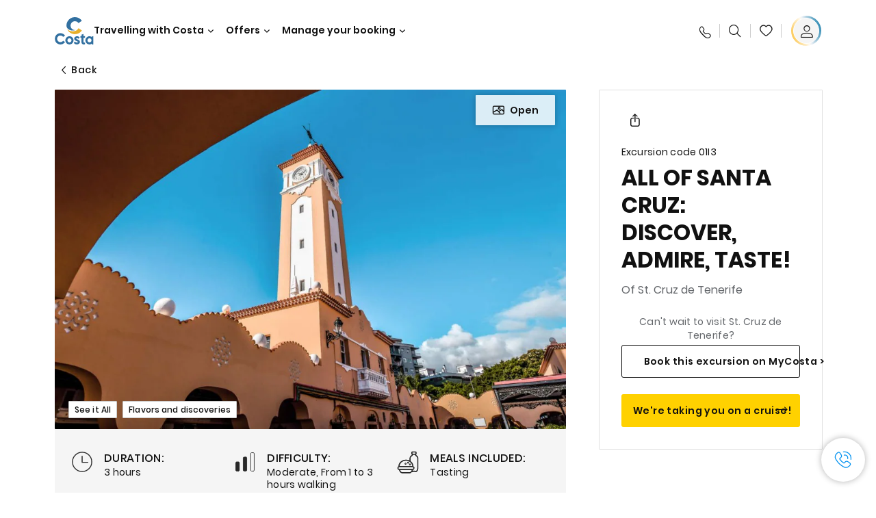

--- FILE ---
content_type: text/html;charset=utf-8
request_url: https://www.costacruises.eu/excursions/01/01i3.html
body_size: 18186
content:

<!DOCTYPE html>
<html lang='en'>
<head><script type="text/javascript" src="https://www.costacruises.eu/static/cf36d8e38727a3d6099ea16645f6e0ba9a84cba01cf403"  ></script><script defer="defer" type="text/javascript" src="https://rum.hlx.page/.rum/@adobe/helix-rum-js@%5E2/dist/rum-standalone.js" data-routing="env=prod,tier=publish,ams=Carnival Corporation"></script>
<link rel="shortcut icon" type="image/x-icon" href="/favicon.ico"/>
<link rel="icon" type="image/png" sizes="32x32" href="/favicon-32x32.png"/>
<link rel="icon" type="image/png" sizes="16x16" href="/favicon-16x16.png"/>
<meta name="viewport" content="width=device-width, initial-scale=1.0, user-scalable=0"/>
<meta http-equiv="content-type" content="text/html; charset=UTF-8"/>
<meta http-equiv="X-UA-Compatible" content="IE=edge"/>
<meta name="theme-color" content="#ffffff"/>
<link rel="preload" as="script" href="https://www.costacruises.eu/static/cf36d8e38727a3d6099ea16645f6e0ba9a84cba01cf403"/><link rel="preload" as="image" href="/content/dam/costa-app/excursions/0/01i3/01i3-detail.jpg.image.928.616.high.jpg" imagesrcset="/content/dam/costa-app/excursions/0/01i3/01i3-detail.jpg.image.928.616.high.jpg 1x, /content/dam/costa-app/excursions/0/01i3/01i3-detail.jpg.image.1856.1232.high.jpg 2x" media="(min-width: 1024px)"/>
<link rel="preload" as="image" href="/content/dam/costa-app/excursions/0/01i3/01i3-detail.jpg.image.672.446.medium.jpg" imagesrcset="/content/dam/costa-app/excursions/0/01i3/01i3-detail.jpg.image.672.446.medium.jpg 1x, /content/dam/costa-app/excursions/0/01i3/01i3-detail.jpg.image.1344.892.medium.jpg 2x" media="(min-width: 767px) and (max-width: 1023px)"/>
<link rel="preload" as="image" href="/content/dam/costa-app/excursions/0/01i3/01i3-detail.jpg.image.375.263.low.jpg" imagesrcset="/content/dam/costa-app/excursions/0/01i3/01i3-detail.jpg.image.375.263.low.jpg 1x, /content/dam/costa-app/excursions/0/01i3/01i3-detail.jpg.image.750.526.low.jpg 2x" media="(max-width: 766px)"/>
<title>All Of Santa Cruz: Discover, Admire, Taste! | Costa Cruises</title>
<meta name="description" content="In a nutshellDiscover Santa Cruz like a true Chicharrero! From majestic Plaza de España, every step reveals a fragment of history, amid solemn architectural styles and sq"/>
<link rel="canonical" href="https://www.costacruises.eu/excursions/01/01i3.html"/>
<meta name="twitter:card" content="Summary"/>
<meta name="twitter:title" content="All Of Santa Cruz: Discover, Admire, Taste! | Costa Cruises"/>
<meta name="twitter:description" content="In a nutshellDiscover Santa Cruz like a true Chicharrero! From majestic Plaza de España, every step reveals a fragment of history, amid solemn architectural styles and sq"/>
<meta name="twitter:image" content="https://www.costacruises.eu/content/dam/costa/costa-asset/digital-contents/2024/share-meta-image-custom/Immagini_condivisione_HP_500x396.jpg"/>
<meta name="twitter:pageUrl" content="https://www.costacruises.eu/excursions/01/01i3.html"/>
<meta property="og:locale" content="en_BZ"/>
<meta property="og:title" content="All Of Santa Cruz: Discover, Admire, Taste! | Costa Cruises"/>
<meta property="og:description" content="In a nutshellDiscover Santa Cruz like a true Chicharrero! From majestic Plaza de España, every step reveals a fragment of history, amid solemn architectural styles and sq"/>
<meta property="og:image" content="https://www.costacruises.eu/content/dam/costa/costa-asset/digital-contents/2024/share-meta-image-custom/Immagini_condivisione_HP_500x396.jpg"/>
<meta property="og:url" content="https://www.costacruises.eu/excursions/01/01i3.html"/>
<link rel="stylesheet" href="/etc.clientlibs/settings/wcm/designs/costa/explorebook/resources/main.20260114170822.css"/>
<script>
var configs = {
'urlPrefix': '/content/costa/master_website/en_BZ',
'urlPrepend' : '',
'brand': 'costa',
'page': '/content/costa/master_website/en_BZ/excursions/01/01i3',
'template': 'shorexDetailPage',
'pageName': 'costa:en_BZ:excursions:01:01i3',
'currencyMap': {"CHF":"CHF","EUR":"€","GBP":"£","DKK":"DKK","USD":"USD","SEK":"SEK","NOK":"NOK","INR":"₹","BRL":"R$","RUB":"₽"},
'legalServiceUrl': 'https://www.costacruises.eu/legal-information.legalContent.json',
'promoServiceUrl': 'https://www.costacruises.eu/promos.promoContent.json',
'searchResultsUrl': 'https://www.costacruises.eu/cruises.html',
'locale': 'en_BZ',
'countryCodes' : "",
'taxCurrencyCodes' : "EUR",
'userIdInAppCode' : "Adobe App",
'onboardCreditCurrencyCode' : "",
'agencyId' : "WE10991R",
'agencyIdsMapping' : {},
'apikey' : "",
'jsLibsPath': '/etc.clientlibs/settings/wcm/designs/costa/explorebook/resources/js/',
'disableAnalyticsCookieId': 'disableAnalyticsCookie',
'disablePerfCookieId': 'disablePerfCookie',
'countryOverride': false,
'loginCountryOverride':true,
'enableOccupancy': true,
'enableHeroTileVideoMobile': false,
'enableAudioDescription': false,
'apiTimeOut': 11,
'currencyLocale': 'it_IT',
'allowedQueryParams': [],
'accessibilitySeletedLabel': '',
'topLoyaltyTiers': '',
'currencySymbolPosition': 'left',
'countriesWithCurrency' :  {"default":{"currencyCode":"EUR","currencySymbol":"€","priceFormat":"en_US"}},
'HSCRange' :  {"infant":3,"child":13},
'isDealPage': '',
'isPromoPage': '',
'dealCode': '',
'promoCode': '',
'loginPageURL' : 'https://www.costacruises.eu/login.html',
'enableTransparentHeader' : false,
'enableOffersByFare' : true,
'enablePaxByFare' : false,
'showHSCDisclaimer' : true,
'localEnableHeaderVariation' : false,
'roomRelease':'/api/v2/cruise/{cruise_id}/room/select',
'useAPIErrorMessage': true,
'lastSearchCookieDuration': 7,
'useBookingVariation': false,
'showContactIcon': true,
'enableStrikethroughPrices': false,
'restrictedVaxRuleCodes': ['1','51'],
'clubRestaurantTiers': ['Perla_Diamante','Gold','Platinum'],
'excludedLocales': ['fi_FI','nl_NL'],
'shorexFallbackImage': '/content/dam/costa/costa-asset/Excursions/exc-fallback-b2c_00018967_mod2.jpg',
'mastercard3dsEnabled': false,
'ospeServiceUrl': 'https://webcb.costacrociere.it/rule',
'useNewCallbackApi': true,
'currentTimeZone': 'Europe/London',
'enableKlarna': false,
'defaultPrefix': '',
'enablePriceSpace': false,
'disableDisqSealLink': false,
'disableGlobalHeaderShadow': false,
'globalHeaderOpacity': 80,
'heroOpacity': 40,
'inputCalendarFormat': 'DD/MM/YYYY',
'inputCalendarPlaceholder': 'dd/mm/yyyy',
'enableNewItineraryBestPrice': false,
'useCruiseBestPrice': true,
'enableSeaDestinations': true,
'enableSeaDestinationsMaps': true,
'enableSustainabilityVariation' : false,
'disableFavouriteIcon': false,
'enableNewFlow': true,
'useTariffForPackages': true,
'getCrmIdUrl': '/api/v2/costaservices/customer/email/search',
'enableNewLogInVariation': true,
'enableSetAvailableSchedulingTime': true,
'enableNewConsentsFlow': true,
'enableNewGrqVariation': false,
'costaErrorPageUrl' : 'https://www.costacruises.eu/costa-error-page.html',
'enableNewTileTransfer' : true,
'enableJakalaComponent' : true
};
var general = {
'country': 'BZ',
'sectionLevelOne': 'en_BZ',
'sectionLevelTwo': 'excursions',
'sectionLevelThree': '01',
'sectionLevelFour': '',
'pageName': 'costa:en_BZ:excursions:01:01i3',
'pageChannel': 'costa:en_BZ:excursions',
'pageHier': 'costa:en_BZ:excursions:01',
'languageSelected':'en',
'customCurrencyCode':'EUR',
'lastVisit':'03/2017',
'marinerID':'',
'loginStatus':'not-loggedin',
'memberLoyaltyLevel':''
};
var dtm_digitalData = {};
dtm_digitalData.general = general;
var userData = sessionStorage && sessionStorage.getItem('userData') ? JSON.parse(sessionStorage.getItem('userData')) : {};
if (userData && userData.mariner) {
window.dtm_digitalData.general.loginStatus = 'loggedin';
window.dtm_digitalData.general.memberLoyaltyLevel = userData.mariner.marinerLevel || '';
}
</script>
<script>
configs.templatePath = '/apps/costa/platform/templates/shorexDetailTemplate';
</script>
<script>
configs.costaNewsletterInfo = 'https://www.costacruises.eu/newsletterV2.html';
configs.costaNewsletterInfoV2 = 'https://www.costacruises.eu/newsletterV2.html';
</script>
<script>
configs.popup = 'https://www.costacruises.eu/alerts.popup.json';
</script>
<script>
configs.srpFilters = {};
configs.forcedSrpUrl = '';
configs.hideWCBBouble = '';
configs.disableCBWSchedule = {};
configs.enableCbTypeSMS = false;
</script>
<link rel="alternate" href="https://www.costacruises.eu/excursions/01/01i3.html" hreflang="en-AU"/>
<link rel="alternate" href="https://www.costacruises.eu/excursions/01/01i3.html" hreflang="en-NZ"/>
<link rel="alternate" href="https://www.costacruises.eu/excursions/01/01i3.html" hreflang="en-AF"/>
<link rel="alternate" href="https://www.costacruises.eu/excursions/01/01i3.html" hreflang="en-AL"/>
<link rel="alternate" href="https://www.costacruises.eu/excursions/01/01i3.html" hreflang="en-AM"/>
<link rel="alternate" href="https://www.costacruises.eu/excursions/01/01i3.html" hreflang="en-AZ"/>
<link rel="alternate" href="https://www.costacruises.eu/excursions/01/01i3.html" hreflang="en-BH"/>
<link rel="alternate" href="https://www.costacruises.eu/excursions/01/01i3.html" hreflang="en-BD"/>
<link rel="alternate" href="https://www.costacruises.eu/excursions/01/01i3.html" hreflang="en-BA"/>
<link rel="alternate" href="https://www.costacruises.eu/excursions/01/01i3.html" hreflang="en-BG"/>
<link rel="alternate" href="https://www.costacruises.eu/excursions/01/01i3.html" hreflang="en-BY"/>
<link rel="alternate" href="https://www.costacruises.eu/excursions/01/01i3.html" hreflang="en-CY"/>
<link rel="alternate" href="https://www.costacruises.eu/excursions/01/01i3.html" hreflang="en-HR"/>
<link rel="alternate" href="https://www.costacruises.eu/excursions/01/01i3.html" hreflang="en-CZ"/>
<link rel="alternate" href="https://www.costacruises.eu/excursions/01/01i3.html" hreflang="en-EG"/>
<link rel="alternate" href="https://www.costacruises.fi/excursions/01/01i3.html" hreflang="en-EE"/>
<link rel="alternate" href="https://www.costacruises.eu/excursions/01/01i3.html" hreflang="en-GR"/>
<link rel="alternate" href="https://www.costacruises.eu/excursions/01/01i3.html" hreflang="en-HU"/>
<link rel="alternate" href="https://www.costacruises.eu/excursions/01/01i3.html" hreflang="en-IN"/>
<link rel="alternate" href="https://www.costacruises.eu/excursions/01/01i3.html" hreflang="en-IL"/>
<link rel="alternate" href="https://www.costacruises.eu/excursions/01/01i3.html" hreflang="en-JO"/>
<link rel="alternate" href="https://www.costacruises.eu/excursions/01/01i3.html" hreflang="en-KW"/>
<link rel="alternate" href="https://www.costacruises.eu/excursions/01/01i3.html" hreflang="en-LB"/>
<link rel="alternate" href="https://www.costacruises.fi/excursions/01/01i3.html" hreflang="en-LT"/>
<link rel="alternate" href="https://www.costacruises.fi/excursions/01/01i3.html" hreflang="en-LV"/>
<link rel="alternate" href="https://www.costacruises.eu/excursions/01/01i3.html" hreflang="en-MK"/>
<link rel="alternate" href="https://www.costacruises.eu/excursions/01/01i3.html" hreflang="en-MU"/>
<link rel="alternate" href="https://www.costacruises.eu/excursions/01/01i3.html" hreflang="en-MD"/>
<link rel="alternate" href="https://www.costacruises.eu/excursions/01/01i3.html" hreflang="en-ME"/>
<link rel="alternate" href="https://www.costacruises.eu/excursions/01/01i3.html" hreflang="en-MA"/>
<link rel="alternate" href="https://www.costacruises.eu/excursions/01/01i3.html" hreflang="en-MT"/>
<link rel="alternate" href="https://www.costacruises.eu/excursions/01/01i3.html" hreflang="en-NP"/>
<link rel="alternate" href="https://www.costacruises.eu/excursions/01/01i3.html" hreflang="en-OM"/>
<link rel="alternate" href="https://www.costacruises.eu/excursions/01/01i3.html" hreflang="en-PL"/>
<link rel="alternate" href="https://www.costacruises.eu/excursions/01/01i3.html" hreflang="en-QA"/>
<link rel="alternate" href="https://www.costacruises.eu/excursions/01/01i3.html" hreflang="en-RO"/>
<link rel="alternate" href="https://www.costacruises.eu/excursions/01/01i3.html" hreflang="en-SA"/>
<link rel="alternate" href="https://www.costacruises.eu/excursions/01/01i3.html" hreflang="en-RS"/>
<link rel="alternate" href="https://www.costacruises.eu/excursions/01/01i3.html" hreflang="en-SI"/>
<link rel="alternate" href="https://www.costacruises.eu/excursions/01/01i3.html" hreflang="en-SK"/>
<link rel="alternate" href="https://www.costacruises.eu/excursions/01/01i3.html" hreflang="en-LK"/>
<link rel="alternate" href="https://www.costacruises.eu/excursions/01/01i3.html" hreflang="en-ZA"/>
<link rel="alternate" href="https://www.costacruises.eu/excursions/01/01i3.html" hreflang="en-TN"/>
<link rel="alternate" href="https://www.costacruises.eu/excursions/01/01i3.html" hreflang="en-TR"/>
<link rel="alternate" href="https://www.costacruises.eu/excursions/01/01i3.html" hreflang="en-AE"/>
<link rel="alternate" href="https://www.costacruises.eu/excursions/01/01i3.html" hreflang="en-YE"/>
<link rel="alternate" href="https://www.costacruises.eu/excursions/01/01i3.html" hreflang="x-default"/>
<link rel="alternate" href="https://www.costacruises.com/excursions/01/01i3.html" hreflang="en-US"/>
<link rel="alternate" href="https://www.costacruises.com/excursions/01/01i3.html" hreflang="en-CA"/>
<link rel="alternate" href="https://www.costacruises.com/excursions/01/01i3.html" hreflang="en-DO"/>
<link rel="alternate" href="https://www.costacruises.co.uk/excursions/01/01i3.html" hreflang="en-GB"/>
<link rel="alternate" href="https://www.costacruises.co.uk/excursions/01/01i3.html" hreflang="en-IE"/>
<link rel="alternate" href="https://www.costacruises.fi/excursions/01/01i3.html" hreflang="en-FI"/>
<link rel="alternate" href="https://www.costacruises.fi/excursions/01/01i3.html" hreflang="en-NO"/>
<link rel="alternate" href="https://www.costacruises.fi/excursions/01/01i3.html" hreflang="en-SE"/>
<link rel="alternate" href="https://www.costacruises.fi/excursions/01/01i3.html" hreflang="en-DK"/>
<link rel="alternate" href="https://www.costacruises.fi/excursions/01/01i3.html" hreflang="en-IS"/>
<link rel="alternate" href="https://www.costacruises.nl/excursions/01/01i3.html" hreflang="en-NL"/>
<link rel="alternate" href="https://www.costacruises.eu/excursions/01/01i3.html" hreflang="en-AF"/>
<link rel="alternate" href="https://www.costacruises.eu/excursions/01/01i3.html" hreflang="en-AX"/>
<link rel="alternate" href="https://www.costacruises.eu/excursions/01/01i3.html" hreflang="en-DZ"/>
<link rel="alternate" href="https://www.costacruises.eu/excursions/01/01i3.html" hreflang="en-AS"/>
<link rel="alternate" href="https://www.costacruises.eu/excursions/01/01i3.html" hreflang="en-AD"/>
<link rel="alternate" href="https://www.costacruises.eu/excursions/01/01i3.html" hreflang="en-AO"/>
<link rel="alternate" href="https://www.costacruises.eu/excursions/01/01i3.html" hreflang="en-AI"/>
<link rel="alternate" href="https://www.costacruises.eu/excursions/01/01i3.html" hreflang="en-AQ"/>
<link rel="alternate" href="https://www.costacruises.eu/excursions/01/01i3.html" hreflang="en-AG"/>
<link rel="alternate" href="https://www.costacruises.eu/excursions/01/01i3.html" hreflang="en-AR"/>
<link rel="alternate" href="https://www.costacruises.eu/excursions/01/01i3.html" hreflang="en-AW"/>
<link rel="alternate" href="https://www.costacruises.eu/excursions/01/01i3.html" hreflang="en-AT"/>
<link rel="alternate" href="https://www.costacruises.eu/excursions/01/01i3.html" hreflang="en-BS"/>
<link rel="alternate" href="https://www.costacruises.eu/excursions/01/01i3.html" hreflang="en-BB"/>
<link rel="alternate" href="https://www.costacruises.eu/excursions/01/01i3.html" hreflang="en-BE"/>
<link rel="alternate" href="https://www.costacruises.eu/excursions/01/01i3.html" hreflang="en-BZ"/>
<link rel="alternate" href="https://www.costacruises.eu/excursions/01/01i3.html" hreflang="en-BJ"/>
<link rel="alternate" href="https://www.costacruises.eu/excursions/01/01i3.html" hreflang="en-BM"/>
<link rel="alternate" href="https://www.costacruises.eu/excursions/01/01i3.html" hreflang="en-BT"/>
<link rel="alternate" href="https://www.costacruises.eu/excursions/01/01i3.html" hreflang="en-BO"/>
<link rel="alternate" href="https://www.costacruises.eu/excursions/01/01i3.html" hreflang="en-BQ"/>
<link rel="alternate" href="https://www.costacruises.eu/excursions/01/01i3.html" hreflang="en-BW"/>
<link rel="alternate" href="https://www.costacruises.eu/excursions/01/01i3.html" hreflang="en-BV"/>
<link rel="alternate" href="https://www.costacruises.eu/excursions/01/01i3.html" hreflang="en-BR"/>
<link rel="alternate" href="https://www.costacruises.eu/excursions/01/01i3.html" hreflang="en-IO"/>
<link rel="alternate" href="https://www.costacruises.com/excursions/01/01i3.html" hreflang="en-BN"/>
<link rel="alternate" href="https://www.costacruises.eu/excursions/01/01i3.html" hreflang="en-BF"/>
<link rel="alternate" href="https://www.costacruises.eu/excursions/01/01i3.html" hreflang="en-BI"/>
<link rel="alternate" href="https://www.costacruises.eu/excursions/01/01i3.html" hreflang="en-KH"/>
<link rel="alternate" href="https://www.costacruises.eu/excursions/01/01i3.html" hreflang="en-CM"/>
<link rel="alternate" href="https://www.costacruises.eu/excursions/01/01i3.html" hreflang="en-CV"/>
<link rel="alternate" href="https://www.costacruises.eu/excursions/01/01i3.html" hreflang="en-KY"/>
<link rel="alternate" href="https://www.costacruises.eu/excursions/01/01i3.html" hreflang="en-CF"/>
<link rel="alternate" href="https://www.costacruises.eu/excursions/01/01i3.html" hreflang="en-TD"/>
<link rel="alternate" href="https://www.costacruises.eu/excursions/01/01i3.html" hreflang="en-CL"/>
<link rel="alternate" href="https://www.costacruises.eu/excursions/01/01i3.html" hreflang="en-CN"/>
<link rel="alternate" href="https://www.costacruises.eu/excursions/01/01i3.html" hreflang="en-CX"/>
<link rel="alternate" href="https://www.costacruises.eu/excursions/01/01i3.html" hreflang="en-CC"/>
<link rel="alternate" href="https://www.costacruises.eu/excursions/01/01i3.html" hreflang="en-CO"/>
<link rel="alternate" href="https://www.costacruises.eu/excursions/01/01i3.html" hreflang="en-KM"/>
<link rel="alternate" href="https://www.costacruises.eu/excursions/01/01i3.html" hreflang="en-CG"/>
<link rel="alternate" href="https://www.costacruises.eu/excursions/01/01i3.html" hreflang="en-CD"/>
<link rel="alternate" href="https://www.costacruises.eu/excursions/01/01i3.html" hreflang="en-CK"/>
<link rel="alternate" href="https://www.costacruises.eu/excursions/01/01i3.html" hreflang="en-CR"/>
<link rel="alternate" href="https://www.costacruises.eu/excursions/01/01i3.html" hreflang="en-Ci"/>
<link rel="alternate" href="https://www.costacruises.eu/excursions/01/01i3.html" hreflang="en-CU"/>
<link rel="alternate" href="https://www.costacruises.eu/excursions/01/01i3.html" hreflang="en-CW"/>
<link rel="alternate" href="https://www.costacruises.eu/excursions/01/01i3.html" hreflang="en-DJ"/>
<link rel="alternate" href="https://www.costacruises.eu/excursions/01/01i3.html" hreflang="en-DM"/>
<link rel="alternate" href="https://www.costacruises.eu/excursions/01/01i3.html" hreflang="en-EC"/>
<link rel="alternate" href="https://www.costacruises.eu/excursions/01/01i3.html" hreflang="en-SV"/>
<link rel="alternate" href="https://www.costacruises.eu/excursions/01/01i3.html" hreflang="en-GQ"/>
<link rel="alternate" href="https://www.costacruises.eu/excursions/01/01i3.html" hreflang="en-ER"/>
<link rel="alternate" href="https://www.costacruises.eu/excursions/01/01i3.html" hreflang="en-EE"/>
<link rel="alternate" href="https://www.costacruises.eu/excursions/01/01i3.html" hreflang="en-ET"/>
<link rel="alternate" href="https://www.costacruises.eu/excursions/01/01i3.html" hreflang="en-FK"/>
<link rel="alternate" href="https://www.costacruises.eu/excursions/01/01i3.html" hreflang="en-FO"/>
<link rel="alternate" href="https://www.costacruises.eu/excursions/01/01i3.html" hreflang="en-FJ"/>
<link rel="alternate" href="https://www.costacruises.eu/excursions/01/01i3.html" hreflang="en-FR"/>
<link rel="alternate" href="https://www.costacruises.eu/excursions/01/01i3.html" hreflang="en-GF"/>
<link rel="alternate" href="https://www.costacruises.eu/excursions/01/01i3.html" hreflang="en-PF"/>
<link rel="alternate" href="https://www.costacruises.eu/excursions/01/01i3.html" hreflang="en-TF"/>
<link rel="alternate" href="https://www.costacruises.eu/excursions/01/01i3.html" hreflang="en-GA"/>
<link rel="alternate" href="https://www.costacruises.eu/excursions/01/01i3.html" hreflang="en-GM"/>
<link rel="alternate" href="https://www.costacruises.eu/excursions/01/01i3.html" hreflang="en-GE"/>
<link rel="alternate" href="https://www.costacruises.eu/excursions/01/01i3.html" hreflang="en-DE"/>
<link rel="alternate" href="https://www.costacruises.eu/excursions/01/01i3.html" hreflang="en-GH"/>
<link rel="alternate" href="https://www.costacruises.eu/excursions/01/01i3.html" hreflang="en-GI"/>
<link rel="alternate" href="https://www.costacruises.eu/excursions/01/01i3.html" hreflang="en-GL"/>
<link rel="alternate" href="https://www.costacruises.eu/excursions/01/01i3.html" hreflang="en-GD"/>
<link rel="alternate" href="https://www.costacruises.eu/excursions/01/01i3.html" hreflang="en-GP"/>
<link rel="alternate" href="https://www.costacruises.eu/excursions/01/01i3.html" hreflang="en-GU"/>
<link rel="alternate" href="https://www.costacruises.eu/excursions/01/01i3.html" hreflang="en-GT"/>
<link rel="alternate" href="https://www.costacruises.eu/excursions/01/01i3.html" hreflang="en-GG"/>
<link rel="alternate" href="https://www.costacruises.eu/excursions/01/01i3.html" hreflang="en-GN"/>
<link rel="alternate" href="https://www.costacruises.eu/excursions/01/01i3.html" hreflang="en-GW"/>
<link rel="alternate" href="https://www.costacruises.eu/excursions/01/01i3.html" hreflang="en-GY"/>
<link rel="alternate" href="https://www.costacruises.eu/excursions/01/01i3.html" hreflang="en-HT"/>
<link rel="alternate" href="https://www.costacruises.eu/excursions/01/01i3.html" hreflang="en-HM"/>
<link rel="alternate" href="https://www.costacruises.eu/excursions/01/01i3.html" hreflang="en-VA"/>
<link rel="alternate" href="https://www.costacruises.eu/excursions/01/01i3.html" hreflang="en-HN"/>
<link rel="alternate" href="https://www.costacruises.eu/excursions/01/01i3.html" hreflang="en-HK"/>
<link rel="alternate" href="https://www.costacruises.eu/excursions/01/01i3.html" hreflang="en-IS"/>
<link rel="alternate" href="https://www.costacruises.eu/excursions/01/01i3.html" hreflang="en-IN"/>
<link rel="alternate" href="https://www.costacruises.eu/excursions/01/01i3.html" hreflang="en-ID"/>
<link rel="alternate" href="https://www.costacruises.eu/excursions/01/01i3.html" hreflang="en-IR"/>
<link rel="alternate" href="https://www.costacruises.eu/excursions/01/01i3.html" hreflang="en-IQ"/>
<link rel="alternate" href="https://www.costacruises.eu/excursions/01/01i3.html" hreflang="en-IM"/>
<link rel="alternate" href="https://www.costacruises.eu/excursions/01/01i3.html" hreflang="en-IT"/>
<link rel="alternate" href="https://www.costacruises.eu/excursions/01/01i3.html" hreflang="en-JM"/>
<link rel="alternate" href="https://www.costacruises.eu/excursions/01/01i3.html" hreflang="en-JP"/>
<link rel="alternate" href="https://www.costacruises.eu/excursions/01/01i3.html" hreflang="en-JE"/>
<link rel="alternate" href="https://www.costacruises.eu/excursions/01/01i3.html" hreflang="en-KZ"/>
<link rel="alternate" href="https://www.costacruises.eu/excursions/01/01i3.html" hreflang="en-KE"/>
<link rel="alternate" href="https://www.costacruises.eu/excursions/01/01i3.html" hreflang="en-KI"/>
<link rel="alternate" href="https://www.costacruises.eu/excursions/01/01i3.html" hreflang="en-KP"/>
<link rel="alternate" href="https://www.costacruises.eu/excursions/01/01i3.html" hreflang="en-KR"/>
<link rel="alternate" href="https://www.costacruises.eu/excursions/01/01i3.html" hreflang="en-KG"/>
<link rel="alternate" href="https://www.costacruises.eu/excursions/01/01i3.html" hreflang="en-LA"/>
<link rel="alternate" href="https://www.costacruises.eu/excursions/01/01i3.html" hreflang="en-LS"/>
<link rel="alternate" href="https://www.costacruises.eu/excursions/01/01i3.html" hreflang="en-LR"/>
<link rel="alternate" href="https://www.costacruises.eu/excursions/01/01i3.html" hreflang="en-LY"/>
<link rel="alternate" href="https://www.costacruises.eu/excursions/01/01i3.html" hreflang="en-LI"/>
<link rel="alternate" href="https://www.costacruises.eu/excursions/01/01i3.html" hreflang="en-LU"/>
<link rel="alternate" href="https://www.costacruises.eu/excursions/01/01i3.html" hreflang="en-MO"/>
<link rel="alternate" href="https://www.costacruises.eu/excursions/01/01i3.html" hreflang="en-MG"/>
<link rel="alternate" href="https://www.costacruises.eu/excursions/01/01i3.html" hreflang="en-MW"/>
<link rel="alternate" href="https://www.costacruises.eu/excursions/01/01i3.html" hreflang="en-MY"/>
<link rel="alternate" href="https://www.costacruises.eu/excursions/01/01i3.html" hreflang="en-MV"/>
<link rel="alternate" href="https://www.costacruises.eu/excursions/01/01i3.html" hreflang="en-ML"/>
<link rel="alternate" href="https://www.costacruises.eu/excursions/01/01i3.html" hreflang="en-MH"/>
<link rel="alternate" href="https://www.costacruises.eu/excursions/01/01i3.html" hreflang="en-MQ"/>
<link rel="alternate" href="https://www.costacruises.eu/excursions/01/01i3.html" hreflang="en-MR"/>
<link rel="alternate" href="https://www.costacruises.eu/excursions/01/01i3.html" hreflang="en-YT"/>
<link rel="alternate" href="https://www.costacruises.eu/excursions/01/01i3.html" hreflang="en-MX"/>
<link rel="alternate" href="https://www.costacruises.eu/excursions/01/01i3.html" hreflang="en-FM"/>
<link rel="alternate" href="https://www.costacruises.eu/excursions/01/01i3.html" hreflang="en-MC"/>
<link rel="alternate" href="https://www.costacruises.eu/excursions/01/01i3.html" hreflang="en-MC"/>
<link rel="alternate" href="https://www.costacruises.eu/excursions/01/01i3.html" hreflang="en-MN"/>
<link rel="alternate" href="https://www.costacruises.eu/excursions/01/01i3.html" hreflang="en-MS"/>
<link rel="alternate" href="https://www.costacruises.eu/excursions/01/01i3.html" hreflang="en-MA"/>
<link rel="alternate" href="https://www.costacruises.eu/excursions/01/01i3.html" hreflang="en-MZ"/>
<link rel="alternate" href="https://www.costacruises.eu/excursions/01/01i3.html" hreflang="en-MM"/>
<link rel="alternate" href="https://www.costacruises.eu/excursions/01/01i3.html" hreflang="en-NA"/>
<link rel="alternate" href="https://www.costacruises.eu/excursions/01/01i3.html" hreflang="en-NR"/>
<link rel="alternate" href="https://www.costacruises.eu/excursions/01/01i3.html" hreflang="en-NC"/>
<link rel="alternate" href="https://www.costacruises.eu/excursions/01/01i3.html" hreflang="en-NI"/>
<link rel="alternate" href="https://www.costacruises.eu/excursions/01/01i3.html" hreflang="en-NE"/>
<link rel="alternate" href="https://www.costacruises.eu/excursions/01/01i3.html" hreflang="en-NG"/>
<link rel="alternate" href="https://www.costacruises.eu/excursions/01/01i3.html" hreflang="en-NU"/>
<link rel="alternate" href="https://www.costacruises.eu/excursions/01/01i3.html" hreflang="en-NF"/>
<link rel="alternate" href="https://www.costacruises.eu/excursions/01/01i3.html" hreflang="en-MP"/>
<link rel="alternate" href="https://www.costacruises.eu/excursions/01/01i3.html" hreflang="en-OM"/>
<link rel="alternate" href="https://www.costacruises.eu/excursions/01/01i3.html" hreflang="en-PK"/>
<link rel="alternate" href="https://www.costacruises.eu/excursions/01/01i3.html" hreflang="en-PW"/>
<link rel="alternate" href="https://www.costacruises.eu/excursions/01/01i3.html" hreflang="en-PS"/>
<link rel="alternate" href="https://www.costacruises.eu/excursions/01/01i3.html" hreflang="en-PA"/>
<link rel="alternate" href="https://www.costacruises.eu/excursions/01/01i3.html" hreflang="en-PG"/>
<link rel="alternate" href="https://www.costacruises.eu/excursions/01/01i3.html" hreflang="en-PY"/>
<link rel="alternate" href="https://www.costacruises.eu/excursions/01/01i3.html" hreflang="en-PE"/>
<link rel="alternate" href="https://www.costacruises.eu/excursions/01/01i3.html" hreflang="en-PH"/>
<link rel="alternate" href="https://www.costacruises.eu/excursions/01/01i3.html" hreflang="en-PN"/>
<link rel="alternate" href="https://www.costacruises.eu/excursions/01/01i3.html" hreflang="en-PT"/>
<link rel="alternate" href="https://www.costacruises.eu/excursions/01/01i3.html" hreflang="en-PR"/>
<link rel="alternate" href="https://www.costacruises.eu/excursions/01/01i3.html" hreflang="en-RE"/>
<link rel="alternate" href="https://www.costacruises.eu/excursions/01/01i3.html" hreflang="en-RU"/>
<link rel="alternate" href="https://www.costacruises.eu/excursions/01/01i3.html" hreflang="en-RW"/>
<link rel="alternate" href="https://www.costacruises.eu/excursions/01/01i3.html" hreflang="en-BL"/>
<link rel="alternate" href="https://www.costacruises.eu/excursions/01/01i3.html" hreflang="en-SH"/>
<link rel="alternate" href="https://www.costacruises.eu/excursions/01/01i3.html" hreflang="en-KN"/>
<link rel="alternate" href="https://www.costacruises.eu/excursions/01/01i3.html" hreflang="en-LC"/>
<link rel="alternate" href="https://www.costacruises.eu/excursions/01/01i3.html" hreflang="en-MF"/>
<link rel="alternate" href="https://www.costacruises.eu/excursions/01/01i3.html" hreflang="en-PC"/>
<link rel="alternate" href="https://www.costacruises.eu/excursions/01/01i3.html" hreflang="en-VC"/>
<link rel="alternate" href="https://www.costacruises.eu/excursions/01/01i3.html" hreflang="en-WS"/>
<link rel="alternate" href="https://www.costacruises.eu/excursions/01/01i3.html" hreflang="en-SM"/>
<link rel="alternate" href="https://www.costacruises.eu/excursions/01/01i3.html" hreflang="en-ST"/>
<link rel="alternate" href="https://www.costacruises.eu/excursions/01/01i3.html" hreflang="en-SA"/>
<link rel="alternate" href="https://www.costacruises.eu/excursions/01/01i3.html" hreflang="en-SN"/>
<link rel="alternate" href="https://www.costacruises.eu/excursions/01/01i3.html" hreflang="en-SC"/>
<link rel="alternate" href="https://www.costacruises.eu/excursions/01/01i3.html" hreflang="en-SL"/>
<link rel="alternate" href="https://www.costacruises.eu/excursions/01/01i3.html" hreflang="en-SG"/>
<link rel="alternate" href="https://www.costacruises.eu/excursions/01/01i3.html" hreflang="en-SX"/>
<link rel="alternate" href="https://www.costacruises.eu/excursions/01/01i3.html" hreflang="en-SI"/>
<link rel="alternate" href="https://www.costacruises.eu/excursions/01/01i3.html" hreflang="en-SB"/>
<link rel="alternate" href="https://www.costacruises.eu/excursions/01/01i3.html" hreflang="en-SO"/>
<link rel="alternate" href="https://www.costacruises.eu/excursions/01/01i3.html" hreflang="en-GS"/>
<link rel="alternate" href="https://www.costacruises.eu/excursions/01/01i3.html" hreflang="en-SS"/>
<link rel="alternate" href="https://www.costacruises.eu/excursions/01/01i3.html" hreflang="en-ES"/>
<link rel="alternate" href="https://www.costacruises.eu/excursions/01/01i3.html" hreflang="en-SD"/>
<link rel="alternate" href="https://www.costacruises.eu/excursions/01/01i3.html" hreflang="en-SR"/>
<link rel="alternate" href="https://www.costacruises.eu/excursions/01/01i3.html" hreflang="en-SJ"/>
<link rel="alternate" href="https://www.costacruises.eu/excursions/01/01i3.html" hreflang="en-SZ"/>
<link rel="alternate" href="https://www.costacruises.eu/excursions/01/01i3.html" hreflang="en-CH"/>
<link rel="alternate" href="https://www.costacruises.eu/excursions/01/01i3.html" hreflang="en-SY"/>
<link rel="alternate" href="https://www.costacruises.eu/excursions/01/01i3.html" hreflang="en-TW"/>
<link rel="alternate" href="https://www.costacruises.eu/excursions/01/01i3.html" hreflang="en-TJ"/>
<link rel="alternate" href="https://www.costacruises.eu/excursions/01/01i3.html" hreflang="en-TZ"/>
<link rel="alternate" href="https://www.costacruises.eu/excursions/01/01i3.html" hreflang="en-TH"/>
<link rel="alternate" href="https://www.costacruises.eu/excursions/01/01i3.html" hreflang="en-TL"/>
<link rel="alternate" href="https://www.costacruises.eu/excursions/01/01i3.html" hreflang="en-TG"/>
<link rel="alternate" href="https://www.costacruises.eu/excursions/01/01i3.html" hreflang="en-TK"/>
<link rel="alternate" href="https://www.costacruises.eu/excursions/01/01i3.html" hreflang="en-TO"/>
<link rel="alternate" href="https://www.costacruises.eu/excursions/01/01i3.html" hreflang="en-TT"/>
<link rel="alternate" href="https://www.costacruises.eu/excursions/01/01i3.html" hreflang="en-TM"/>
<link rel="alternate" href="https://www.costacruises.eu/excursions/01/01i3.html" hreflang="en-TC"/>
<link rel="alternate" href="https://www.costacruises.eu/excursions/01/01i3.html" hreflang="en-TV"/>
<link rel="alternate" href="https://www.costacruises.eu/excursions/01/01i3.html" hreflang="en-UG"/>
<link rel="alternate" href="https://www.costacruises.eu/excursions/01/01i3.html" hreflang="en-UA"/>
<link rel="alternate" href="https://www.costacruises.eu/excursions/01/01i3.html" hreflang="en-UM"/>
<link rel="alternate" href="https://www.costacruises.eu/excursions/01/01i3.html" hreflang="en-UY"/>
<link rel="alternate" href="https://www.costacruises.eu/excursions/01/01i3.html" hreflang="en-UZ"/>
<link rel="alternate" href="https://www.costacruises.eu/excursions/01/01i3.html" hreflang="en-VU"/>
<link rel="alternate" href="https://www.costacruises.eu/excursions/01/01i3.html" hreflang="en-VE"/>
<link rel="alternate" href="https://www.costacruises.eu/excursions/01/01i3.html" hreflang="en-VN"/>
<link rel="alternate" href="https://www.costacruises.eu/excursions/01/01i3.html" hreflang="en-VG"/>
<link rel="alternate" href="https://www.costacruises.eu/excursions/01/01i3.html" hreflang="en-VI"/>
<link rel="alternate" href="https://www.costacruises.eu/excursions/01/01i3.html" hreflang="en-WF"/>
<link rel="alternate" href="https://www.costacruises.eu/excursions/01/01i3.html" hreflang="en-EH"/>
<link rel="alternate" href="https://www.costacruises.eu/excursions/01/01i3.html" hreflang="en-ZM"/>
<link rel="alternate" href="https://www.costacruises.eu/excursions/01/01i3.html" hreflang="en-ZW"/>
<script data-desc="Namespace object">
var SRData = { components: { data: [] }, legalContent: [], promoContent: [] };
var amp;
</script>
<script type="text/javascript" src="https://js-cdn.dynatrace.com/jstag/17b5f144af0/bf28529ejz/fffb080fab724d10_complete.js" crossorigin="anonymous"></script>
<script>
(function() {
var did = configs.disableAnalyticsCookieId, d = decodeURIComponent, cs = document.cookie.split('; ').map(function(c){ return c.split('=')}).reduce(function(a,v){ try {a[v[0]] = JSON.parse(d(v[1]));} catch(e) {a[v[0]] = d(v[1]);} return a;}, {});
(did !== '' && (cs[did] === false || cs[did] === 'false'))  ? console.log('analytics disabled by user') : document.write('<script src="\/\/assets.adobedtm.com\/launch\u002DEN2b2f72424b524f429ae00270b4e77437.min.js" async></' + 'script>');
})();
</script>
<noscript>
</noscript>
<style id="antiClickjack">
body {
display: none !important;
}
</style>
<script>
if (self === top) {
var antiClickjack = document.getElementById("antiClickjack");
antiClickjack.parentNode.removeChild(antiClickjack);
} else {
top.location = self.location;
}
</script>

<script>(window.BOOMR_mq=window.BOOMR_mq||[]).push(["addVar",{"rua.upush":"false","rua.cpush":"true","rua.upre":"false","rua.cpre":"true","rua.uprl":"false","rua.cprl":"false","rua.cprf":"false","rua.trans":"SJ-3c13f23f-14ae-4202-b847-aa8746aa2b3f","rua.cook":"false","rua.ims":"false","rua.ufprl":"false","rua.cfprl":"true","rua.isuxp":"false","rua.texp":"norulematch","rua.ceh":"false","rua.ueh":"false","rua.ieh.st":"0"}]);</script>
                              <script>!function(a){var e="https://s.go-mpulse.net/boomerang/",t="addEventListener";if("False"=="True")a.BOOMR_config=a.BOOMR_config||{},a.BOOMR_config.PageParams=a.BOOMR_config.PageParams||{},a.BOOMR_config.PageParams.pci=!0,e="https://s2.go-mpulse.net/boomerang/";if(window.BOOMR_API_key="QLWKQ-A5K33-L5S8W-BWSXM-MNMMH",function(){function n(e){a.BOOMR_onload=e&&e.timeStamp||(new Date).getTime()}if(!a.BOOMR||!a.BOOMR.version&&!a.BOOMR.snippetExecuted){a.BOOMR=a.BOOMR||{},a.BOOMR.snippetExecuted=!0;var i,_,o,r=document.createElement("iframe");if(a[t])a[t]("load",n,!1);else if(a.attachEvent)a.attachEvent("onload",n);r.src="javascript:void(0)",r.title="",r.role="presentation",(r.frameElement||r).style.cssText="width:0;height:0;border:0;display:none;",o=document.getElementsByTagName("script")[0],o.parentNode.insertBefore(r,o);try{_=r.contentWindow.document}catch(O){i=document.domain,r.src="javascript:var d=document.open();d.domain='"+i+"';void(0);",_=r.contentWindow.document}_.open()._l=function(){var a=this.createElement("script");if(i)this.domain=i;a.id="boomr-if-as",a.src=e+"QLWKQ-A5K33-L5S8W-BWSXM-MNMMH",BOOMR_lstart=(new Date).getTime(),this.body.appendChild(a)},_.write("<bo"+'dy onload="document._l();">'),_.close()}}(),"".length>0)if(a&&"performance"in a&&a.performance&&"function"==typeof a.performance.setResourceTimingBufferSize)a.performance.setResourceTimingBufferSize();!function(){if(BOOMR=a.BOOMR||{},BOOMR.plugins=BOOMR.plugins||{},!BOOMR.plugins.AK){var e="true"=="true"?1:0,t="",n="aoczq5ixhvq522lq52ya-f-e9445fb03-clientnsv4-s.akamaihd.net",i="false"=="true"?2:1,_={"ak.v":"39","ak.cp":"877115","ak.ai":parseInt("406814",10),"ak.ol":"0","ak.cr":8,"ak.ipv":4,"ak.proto":"h2","ak.rid":"16b3f0a7","ak.r":45721,"ak.a2":e,"ak.m":"x","ak.n":"essl","ak.bpcip":"3.133.152.0","ak.cport":37066,"ak.gh":"23.33.25.11","ak.quicv":"","ak.tlsv":"tls1.2","ak.0rtt":"","ak.0rtt.ed":"","ak.csrc":"-","ak.acc":"","ak.t":"1769008816","ak.ak":"hOBiQwZUYzCg5VSAfCLimQ==3w6mOgReLU86tgPInp3qqrQheimZpLfocYyMC0nW6P8r8L+5zUZhEWVvM0chIBGmX1BCpMnokF4IAXSOxhljhSqb+qcXlWRZhUC+0LAH6bVKmygvy/7XKySjM3GIoDlJJoiZt0MKUDbxIvmJvNKpU8qr3OME7a3PI2vCTSuLT5vhDcM4rqzPwCneIXuYVZQ8Nl0OIltCaU+YRTYHM9xJ6YWxSzQ/GjlYsu1u4jmBi2o4DNSCijRIfqvpQvIJFUShq9sPkSatIx9XGsEeN3s94pVKV3/uIcdmqe54xPDj0BTBVIk2Fk96jRZVGjr1YynC2qqhXLjoWzyCGIkZAM5pv0TeO0U1sglmvAvvriXt17dEGyBFcTAdZ6tIseJkl7qI6RWkK0Kdq2cymaB6T5KA/p1FndQGhQIGfC0z2m4kRT8=","ak.pv":"304","ak.dpoabenc":"","ak.tf":i};if(""!==t)_["ak.ruds"]=t;var o={i:!1,av:function(e){var t="http.initiator";if(e&&(!e[t]||"spa_hard"===e[t]))_["ak.feo"]=void 0!==a.aFeoApplied?1:0,BOOMR.addVar(_)},rv:function(){var a=["ak.bpcip","ak.cport","ak.cr","ak.csrc","ak.gh","ak.ipv","ak.m","ak.n","ak.ol","ak.proto","ak.quicv","ak.tlsv","ak.0rtt","ak.0rtt.ed","ak.r","ak.acc","ak.t","ak.tf"];BOOMR.removeVar(a)}};BOOMR.plugins.AK={akVars:_,akDNSPreFetchDomain:n,init:function(){if(!o.i){var a=BOOMR.subscribe;a("before_beacon",o.av,null,null),a("onbeacon",o.rv,null,null),o.i=!0}return this},is_complete:function(){return!0}}}}()}(window);</script></head>
<body><div id="root"></div>
<!-- Costa callback Container Start-->
<div id="oSPe_callback_container"></div>
<!-- Costa callback Container End-->
<!-- WCMMODE VAR -->
<!-- Header -->
<header>
<div class="alert-header-wrapper">
<!-- SDI include (path: /content/costa/master_website/en_BZ/_jcr_content/globalHeader/globalHeader.nocachecdi.html, resourceType: /apps/costa/platform/components/content/costaGlobalHeader) -->











    
    
        
        <div class="react-component costaGlobalHeader" id="globalHeader" data-id="5552700262090016" data-type="costaGlobalHeader">
            
            	
            
            <script>
                SRData.components.data.push({"type":"costaGlobalHeader","id":"5552700262090016","attributes":{"childComponents":[{"type":"costaClubDrawer","id":"1769006423268","attributes":{"loaderPath":"/content/dam/costa/inventory-assets/yellow_loader_round_bg_white20220208.gif","buttonText":"C|Club Login","loggedButtonText":"Ciao, {{firstName}}","drawerImage":"/content/dam/costa/costa-asset/new-costaclub/tierImages/CClubNotLogged.svg","disableTrimButton":false,"enableQueryParam":true,"welcomeLabel":"Hello!","dataContractAPI":"https://www.costacruises.eu/alerts.drawerLogin.json","editProfile":{"label":"Edit Profile","url":"https://www.costacruises.eu/c-club.html","isExternal":false},"viewProfile":{"label":"My profile","url":"https://www.costacruises.eu/c-club.html","isExternal":false},"labels":{"logoutLabel":"Logout","pointLabel":"point","pointsLabel":"points","loggedTitle":"Hello {{clubName}}","loginWelcomeMsg":"Log in for a discount of up to 20% off on many cruises and up to 50% off on onboard products and services","systemErrorLabel":"Oops! Something got wrong {{apiMessage}}","loggedDisclaimer":"<p>As a C|Club {{tier}} member, you can enjoy many advantages on MyCosta</p>\r\n","optionalSubtitleMsg":"<p>If you log in at least 4 times a month, you'll earn <b>200 points!</b></p>\r\n","newLoggedDiscountMsg":"<p>As a C|Club {{tier}} member you can enjoy a discount of up to {{discountPercentage}} as well as many other benefits on MyCosta</p>\r\n","cardNumberLabel":"<p>C|Club member no.<b> {{cardNumber}}</b></p>\r\n"}},"meta":{"render":"dynamic"}},{"type":"globalSearchBarV2","id":"1769006423268","attributes":{"icon":"","adaSearchLabel":"Search","searchLabel":"Search","lookingForLabel":"What are you looking for?","searchPlaceholder":"Type something","resultsLabel":"{{minNumber}} of {{maxNumber}} results","disableTrimButton":false,"siteKey":"41e339e8748628c2bc70aa77c65b3767","searchTipDesc":[" Reduce the number of words","Check the spelling"," Try using different words"],"searchTipCopy":" Tips:","noResultsFound":"There are no results for {searchText}","resultsPerPage":10,"resultsPerPreview":2,"viewResultsCta":{"label":"View All results","url":"https://www.costacruises.eu/globalsearch.html","isExternal":false}},"meta":{"render":"dynamic"}}],"menuText":"Menu","closeButtonText":"Close","disableTrimButton":false,"navigationItems":[{"globalNavigationTitle":"Destinations","data":{"firstColumnList":[{"type":"title","title":"WHERE WE TAKE YOU"},{"type":"cta","ctaLink":{"label":"Mediterranean","url":"https://www.costacruises.eu/destinations/mediterranean.html","isExternal":false},"blueLink":false},{"type":"cta","ctaLink":{"label":"Mini Cruises","url":"https://www.costacruises.eu/destinations/mini-cruises.html","isExternal":false},"blueLink":false},{"type":"cta","ctaLink":{"label":"Northern Europe & Fjords","url":"https://www.costacruises.eu/destinations/northern-europe.html","isExternal":false},"blueLink":false},{"type":"cta","ctaLink":{"label":"Canaries and African Atlantic","url":"https://www.costacruises.eu/destinations/canary-islands.html","isExternal":false},"tag":"New","blueLink":false},{"type":"cta","ctaLink":{"label":"Dubai & Middle East","url":"https://www.costacruises.eu/destinations/dubai-and-uae.html","isExternal":false},"blueLink":false},{"type":"cta","ctaLink":{"label":"Caribbean & Antilles","url":"https://www.costacruises.eu/destinations/caribbean.html","isExternal":false},"blueLink":false},{"type":"cta","ctaLink":{"label":"Asia","url":"https://www.costacruises.eu/destinations/asia.html","isExternal":false},"tag":"New","blueLink":false}],"secondColumnList":[{"type":"cta","ctaLink":{"label":"Ocean Cruises","url":"https://www.costacruises.eu/destinations/transatlantic.html","isExternal":false},"blueLink":false},{"type":"cta","ctaLink":{"label":"South America","url":"https://www.costacruises.eu/destinations/south-america.html","isExternal":false},"tag":"New","blueLink":false},{"type":"cta","ctaLink":{"label":"World Tour","url":"https://www.costacruises.eu/destinations/round-the-world.html","isExternal":false},"blueLink":false},{"type":"cta","ctaLink":{"label":"Special Cruises","url":"https://www.costacruises.eu/destinations/special-cruises.html","isExternal":false},"blueLink":false},{"type":"cta","ctaLink":{"label":"Discover all the destinations","url":"https://www.costacruises.eu/destinations.html","isExternal":false},"blueLink":true},{"type":"separator"},{"type":"cta","ctaLink":{"label":"New Itineraries 2026","url":"https://www.costacruises.eu/2026-cruises.html","isExternal":false},"blueLink":false},{"type":"cta","ctaLink":{"label":"Cruises by season","url":"https://www.costacruises.eu/cruises-by-season.html","isExternal":false},"blueLink":false},{"type":"cta","ctaLink":{"label":"Live your Wonder","url":"https://www.costacruises.eu/experience/live-your-wonder.html","isExternal":false},"blueLink":true}],"thirdColumnList":[{"type":"title","title":"BROWSE"},{"type":"cta","ctaLink":{"label":"All Ports","url":"https://www.costacruises.eu/ports.html","isExternal":false},"blueLink":false},{"type":"cta","ctaLink":{"label":"All Countries/Regions","url":"https://www.costacruises.eu/countries.html","isExternal":false},"blueLink":false},{"type":"cta","ctaLink":{"label":"All Sea Destinations","url":"https://www.costacruises.eu/sea-destinations.html","isExternal":false},"tag":"News","blueLink":false}],"itemImage":{"showMobileCta":false,"ctaLink":{"isExternal":false},"image":{},"ctaMobileLink":{"isExternal":false}},"isCarousel":false,"isManageBooking":false},"isJustLink":false,"linkUrl":{"isExternal":false},"desktopNavigationTitle":"Travelling with Costa","desktopSubtitle":"The world awaits you","blockImage":"/content/dam/costa/costa-asset/digital-contents/2024/new-navigation-menu/Immagine_EP_menu_Destinazioni_Gi-674326507_240x240x.jpg"},{"globalNavigationTitle":"Experiences","data":{"firstColumnList":[{"type":"title","title":"CRUISING WITH COSTA MEANS... "},{"type":"cta","ctaLink":{"label":"Land Experiences","url":"https://www.costacruises.eu/excursions.html","isExternal":false},"tag":"New","blueLink":false},{"type":"cta","ctaLink":{"label":"Restaurants and Bars","url":"https://www.costacruises.eu/experience/food.html","isExternal":false},"blueLink":false},{"type":"cta","ctaLink":{"label":"Sustainability","url":"https://www.costacruises.eu/experience/sustainability.html","isExternal":false},"blueLink":false},{"type":"cta","ctaLink":{"label":"Entertainment","url":"https://www.costacruises.eu/experience/entertainment.html","isExternal":false},"blueLink":false},{"type":"cta","ctaLink":{"label":"Sport and Wellness","url":"https://www.costacruises.eu/experience/wellness.html","isExternal":false},"blueLink":false},{"type":"cta","ctaLink":{"label":"Cabins","url":"https://www.costacruises.eu/experience/cabin.html","isExternal":false},"blueLink":false},{"type":"cta","ctaLink":{"label":"Shopping","url":"https://www.costacruises.eu/experience/shopping.html","isExternal":false},"blueLink":false},{"type":"cta","ctaLink":{"label":"All experiences","url":"https://www.costacruises.eu/experience.html","isExternal":false},"blueLink":true}],"secondColumnList":[{"type":"title","title":"THE PERFECT HOLIDAY"},{"type":"cta","ctaLink":{"label":"Family","url":"https://www.costacruises.eu/deals/family-cruise.html","isExternal":false},"blueLink":false},{"type":"cta","ctaLink":{"label":"Honeymoon trip","url":"https://www.costacruises.eu/deals/honeymoon-cruises.html","isExternal":false},"blueLink":false},{"type":"cta","ctaLink":{"label":"Groups and Incentive","url":"https://www.costacruises.eu/costa-business.html","isExternal":false},"blueLink":false},{"type":"cta","ctaLink":{"label":"Travel without barriers","url":"https://www.costacruises.eu/experience/cruises-for-disabled.html","isExternal":false},"blueLink":false},{"type":"cta","ctaLink":{"label":"Cruises and Flight","url":"https://www.costacruises.eu/cruise-and-flight.html","isExternal":false},"blueLink":false},{"type":"cta","ctaLink":{"label":"Cruises for everyone","url":"https://www.costacruises.eu/cruises-for-everyone.html","isExternal":false},"blueLink":true}],"thirdColumnList":[{"type":"title","title":"GOOD TO KNOW BEFORE YOU LEAVE"},{"type":"cta","ctaLink":{"label":"Our rates","url":"https://www.costacruises.eu/experience/new-rates.html","isExternal":false},"blueLink":false},{"type":"cta","ctaLink":{"label":"What to pack","url":"https://www.costacruises.eu/experience/service/luggage.html","isExternal":false},"blueLink":false},{"type":"cta","ctaLink":{"label":"Internet & Wi-Fi","url":"https://www.costacruises.eu/experience/service/wi-fi.html","isExternal":false},"blueLink":false},{"type":"cta","ctaLink":{"label":"Costa APP","url":"https://www.costacruises.eu/app.html","isExternal":false},"blueLink":false},{"type":"cta","ctaLink":{"label":"Safety on board","url":"https://www.costacruises.eu/cruising-soon-again/safety-above-all.html","isExternal":false},"blueLink":false}],"itemImage":{"showMobileCta":false,"ctaLink":{"isExternal":false},"image":{},"ctaMobileLink":{"isExternal":false}},"isCarousel":false,"isManageBooking":false},"isJustLink":false,"linkUrl":{"isExternal":false},"desktopNavigationTitle":"Travelling with Costa","desktopSubtitle":"A new way to travel","blockImage":"/content/dam/costa/costa-asset/digital-contents/2024/new-navigation-menu/Immagine_EP_menu_Esperienze_Gi-1427603601_240x240x.jpg"},{"globalNavigationTitle":"Ships","data":{"items":[{"url":"https://www.costacruises.eu/fleet/serena.html","label":"Costa Serena","image":{"alt":"","0":{"1x":"/content/dam/costa/costa-asset/digital-contents/2025/serena-pop/C524_img_serena_pop_546x546.jpg.image.273.273.low.jpg","2x":"/content/dam/costa/costa-asset/digital-contents/2025/serena-pop/C524_img_serena_pop_546x546.jpg.image.546.546.low.jpg","aspectRatio":1.0},"376":{"1x":"/content/dam/costa/costa-asset/digital-contents/2025/serena-pop/C524_img_serena_pop_546x546.jpg.image.273.273.medium.jpg","2x":"/content/dam/costa/costa-asset/digital-contents/2025/serena-pop/C524_img_serena_pop_546x546.jpg.image.546.546.medium.jpg","aspectRatio":1.0},"769":{"1x":"/content/dam/costa/costa-asset/digital-contents/2025/serena-pop/C524_img_serena_pop_546x546.jpg.image.273.273.high.jpg","2x":"/content/dam/costa/costa-asset/digital-contents/2025/serena-pop/C524_img_serena_pop_546x546.jpg.image.546.546.high.jpg","aspectRatio":1.0}}},{"url":"https://www.costacruises.eu/fleet/smeralda.html","label":"Costa Smeralda","image":{"alt":"","0":{"1x":"/content/dam/costa/costa-asset/digital-contents/2024/new-navigation-menu/navi/C524_Immagine_card_Costa_Smeralda_546x546.jpg.image.273.273.low.jpg","2x":"/content/dam/costa/costa-asset/digital-contents/2024/new-navigation-menu/navi/C524_Immagine_card_Costa_Smeralda_546x546.jpg.image.546.546.low.jpg","aspectRatio":1.0},"376":{"1x":"/content/dam/costa/costa-asset/digital-contents/2024/new-navigation-menu/navi/C524_Immagine_card_Costa_Smeralda_546x546.jpg.image.273.273.medium.jpg","2x":"/content/dam/costa/costa-asset/digital-contents/2024/new-navigation-menu/navi/C524_Immagine_card_Costa_Smeralda_546x546.jpg.image.546.546.medium.jpg","aspectRatio":1.0},"769":{"1x":"/content/dam/costa/costa-asset/digital-contents/2024/new-navigation-menu/navi/C524_Immagine_card_Costa_Smeralda_546x546.jpg.image.273.273.high.jpg","2x":"/content/dam/costa/costa-asset/digital-contents/2024/new-navigation-menu/navi/C524_Immagine_card_Costa_Smeralda_546x546.jpg.image.546.546.high.jpg","aspectRatio":1.0}}},{"url":"https://www.costacruises.eu/fleet/toscana.html","label":"Costa Toscana","image":{"alt":"","0":{"1x":"/content/dam/costa/costa-asset/digital-contents/2024/new-navigation-menu/navi/C524_Immagine_card_Costa_Toscana_546x546.jpg.image.273.273.low.jpg","2x":"/content/dam/costa/costa-asset/digital-contents/2024/new-navigation-menu/navi/C524_Immagine_card_Costa_Toscana_546x546.jpg.image.546.546.low.jpg","aspectRatio":1.0},"376":{"1x":"/content/dam/costa/costa-asset/digital-contents/2024/new-navigation-menu/navi/C524_Immagine_card_Costa_Toscana_546x546.jpg.image.273.273.medium.jpg","2x":"/content/dam/costa/costa-asset/digital-contents/2024/new-navigation-menu/navi/C524_Immagine_card_Costa_Toscana_546x546.jpg.image.546.546.medium.jpg","aspectRatio":1.0},"769":{"1x":"/content/dam/costa/costa-asset/digital-contents/2024/new-navigation-menu/navi/C524_Immagine_card_Costa_Toscana_546x546.jpg.image.273.273.high.jpg","2x":"/content/dam/costa/costa-asset/digital-contents/2024/new-navigation-menu/navi/C524_Immagine_card_Costa_Toscana_546x546.jpg.image.546.546.high.jpg","aspectRatio":1.0}}},{"url":"https://www.costacruises.eu/fleet/deliziosa.html","label":"Costa Deliziosa","image":{"alt":"","0":{"1x":"/content/dam/costa/costa-asset/digital-contents/2024/new-navigation-menu/navi/C524_Immagine_card_Costa_Deliziosa_546x546.jpg.image.273.273.low.jpg","2x":"/content/dam/costa/costa-asset/digital-contents/2024/new-navigation-menu/navi/C524_Immagine_card_Costa_Deliziosa_546x546.jpg.image.546.546.low.jpg","aspectRatio":1.0},"376":{"1x":"/content/dam/costa/costa-asset/digital-contents/2024/new-navigation-menu/navi/C524_Immagine_card_Costa_Deliziosa_546x546.jpg.image.273.273.medium.jpg","2x":"/content/dam/costa/costa-asset/digital-contents/2024/new-navigation-menu/navi/C524_Immagine_card_Costa_Deliziosa_546x546.jpg.image.546.546.medium.jpg","aspectRatio":1.0},"769":{"1x":"/content/dam/costa/costa-asset/digital-contents/2024/new-navigation-menu/navi/C524_Immagine_card_Costa_Deliziosa_546x546.jpg.image.273.273.high.jpg","2x":"/content/dam/costa/costa-asset/digital-contents/2024/new-navigation-menu/navi/C524_Immagine_card_Costa_Deliziosa_546x546.jpg.image.546.546.high.jpg","aspectRatio":1.0}}},{"url":"https://www.costacruises.eu/fleet/diadema.html","label":"Costa Diadema","image":{"alt":"","0":{"1x":"/content/dam/costa/costa-asset/digital-contents/2024/new-navigation-menu/navi/C524_Immagine_card_Costa_Diadema_546x546.jpg.image.273.273.low.jpg","2x":"/content/dam/costa/costa-asset/digital-contents/2024/new-navigation-menu/navi/C524_Immagine_card_Costa_Diadema_546x546.jpg.image.546.546.low.jpg","aspectRatio":1.0},"376":{"1x":"/content/dam/costa/costa-asset/digital-contents/2024/new-navigation-menu/navi/C524_Immagine_card_Costa_Diadema_546x546.jpg.image.273.273.medium.jpg","2x":"/content/dam/costa/costa-asset/digital-contents/2024/new-navigation-menu/navi/C524_Immagine_card_Costa_Diadema_546x546.jpg.image.546.546.medium.jpg","aspectRatio":1.0},"769":{"1x":"/content/dam/costa/costa-asset/digital-contents/2024/new-navigation-menu/navi/C524_Immagine_card_Costa_Diadema_546x546.jpg.image.273.273.high.jpg","2x":"/content/dam/costa/costa-asset/digital-contents/2024/new-navigation-menu/navi/C524_Immagine_card_Costa_Diadema_546x546.jpg.image.546.546.high.jpg","aspectRatio":1.0}}},{"url":"https://www.costacruises.eu/fleet/fascinosa.html","label":"Costa Fascinosa","image":{"alt":"","0":{"1x":"/content/dam/costa/costa-asset/digital-contents/2024/new-navigation-menu/navi/C524_Immagine_card_Costa_Fascinosa_546x546.jpg.image.273.273.low.jpg","2x":"/content/dam/costa/costa-asset/digital-contents/2024/new-navigation-menu/navi/C524_Immagine_card_Costa_Fascinosa_546x546.jpg.image.546.546.low.jpg","aspectRatio":1.0},"376":{"1x":"/content/dam/costa/costa-asset/digital-contents/2024/new-navigation-menu/navi/C524_Immagine_card_Costa_Fascinosa_546x546.jpg.image.273.273.medium.jpg","2x":"/content/dam/costa/costa-asset/digital-contents/2024/new-navigation-menu/navi/C524_Immagine_card_Costa_Fascinosa_546x546.jpg.image.546.546.medium.jpg","aspectRatio":1.0},"769":{"1x":"/content/dam/costa/costa-asset/digital-contents/2024/new-navigation-menu/navi/C524_Immagine_card_Costa_Fascinosa_546x546.jpg.image.273.273.high.jpg","2x":"/content/dam/costa/costa-asset/digital-contents/2024/new-navigation-menu/navi/C524_Immagine_card_Costa_Fascinosa_546x546.jpg.image.546.546.high.jpg","aspectRatio":1.0}}},{"url":"https://www.costacruises.eu/fleet/favolosa.html","label":"Costa Favolosa","image":{"alt":"","0":{"1x":"/content/dam/costa/costa-asset/digital-contents/2024/new-navigation-menu/navi/C524_Immagine_card_Costa_Favolosa_546x546.jpg.image.273.273.low.jpg","2x":"/content/dam/costa/costa-asset/digital-contents/2024/new-navigation-menu/navi/C524_Immagine_card_Costa_Favolosa_546x546.jpg.image.546.546.low.jpg","aspectRatio":1.0},"376":{"1x":"/content/dam/costa/costa-asset/digital-contents/2024/new-navigation-menu/navi/C524_Immagine_card_Costa_Favolosa_546x546.jpg.image.273.273.medium.jpg","2x":"/content/dam/costa/costa-asset/digital-contents/2024/new-navigation-menu/navi/C524_Immagine_card_Costa_Favolosa_546x546.jpg.image.546.546.medium.jpg","aspectRatio":1.0},"769":{"1x":"/content/dam/costa/costa-asset/digital-contents/2024/new-navigation-menu/navi/C524_Immagine_card_Costa_Favolosa_546x546.jpg.image.273.273.high.jpg","2x":"/content/dam/costa/costa-asset/digital-contents/2024/new-navigation-menu/navi/C524_Immagine_card_Costa_Favolosa_546x546.jpg.image.546.546.high.jpg","aspectRatio":1.0}}},{"url":"https://www.costacruises.eu/fleet/fortuna.html","label":"Costa Fortuna","image":{"alt":"","0":{"1x":"/content/dam/costa/costa-asset/digital-contents/2024/new-navigation-menu/navi/C524_Immagine_card_Costa_Fortuna_546x546.jpg.image.273.273.low.jpg","2x":"/content/dam/costa/costa-asset/digital-contents/2024/new-navigation-menu/navi/C524_Immagine_card_Costa_Fortuna_546x546.jpg.image.546.546.low.jpg","aspectRatio":1.0},"376":{"1x":"/content/dam/costa/costa-asset/digital-contents/2024/new-navigation-menu/navi/C524_Immagine_card_Costa_Fortuna_546x546.jpg.image.273.273.medium.jpg","2x":"/content/dam/costa/costa-asset/digital-contents/2024/new-navigation-menu/navi/C524_Immagine_card_Costa_Fortuna_546x546.jpg.image.546.546.medium.jpg","aspectRatio":1.0},"769":{"1x":"/content/dam/costa/costa-asset/digital-contents/2024/new-navigation-menu/navi/C524_Immagine_card_Costa_Fortuna_546x546.jpg.image.273.273.high.jpg","2x":"/content/dam/costa/costa-asset/digital-contents/2024/new-navigation-menu/navi/C524_Immagine_card_Costa_Fortuna_546x546.jpg.image.546.546.high.jpg","aspectRatio":1.0}}},{"url":"https://www.costacruises.eu/fleet/pacifica.html","label":"Costa Pacifica","image":{"alt":"","0":{"1x":"/content/dam/costa/costa-asset/digital-contents/2024/new-navigation-menu/navi/C524_Immagine_card_Costa_Pacifica_546x546.jpg.image.273.273.low.jpg","2x":"/content/dam/costa/costa-asset/digital-contents/2024/new-navigation-menu/navi/C524_Immagine_card_Costa_Pacifica_546x546.jpg.image.546.546.low.jpg","aspectRatio":1.0},"376":{"1x":"/content/dam/costa/costa-asset/digital-contents/2024/new-navigation-menu/navi/C524_Immagine_card_Costa_Pacifica_546x546.jpg.image.273.273.medium.jpg","2x":"/content/dam/costa/costa-asset/digital-contents/2024/new-navigation-menu/navi/C524_Immagine_card_Costa_Pacifica_546x546.jpg.image.546.546.medium.jpg","aspectRatio":1.0},"769":{"1x":"/content/dam/costa/costa-asset/digital-contents/2024/new-navigation-menu/navi/C524_Immagine_card_Costa_Pacifica_546x546.jpg.image.273.273.high.jpg","2x":"/content/dam/costa/costa-asset/digital-contents/2024/new-navigation-menu/navi/C524_Immagine_card_Costa_Pacifica_546x546.jpg.image.546.546.high.jpg","aspectRatio":1.0}}},{"url":"https://www.costacruises.eu/fleet.html","label":"All ships","image":{"alt":"","0":{"1x":"/content/dam/costa/costa-asset/digital-contents/2024/new-navigation-menu/navi/00019400_C524_Costa_tutti_Navi_546x546_v2.jpg.image.273.273.low.jpg","2x":"/content/dam/costa/costa-asset/digital-contents/2024/new-navigation-menu/navi/00019400_C524_Costa_tutti_Navi_546x546_v2.jpg.image.546.546.low.jpg","aspectRatio":1.0},"376":{"1x":"/content/dam/costa/costa-asset/digital-contents/2024/new-navigation-menu/navi/00019400_C524_Costa_tutti_Navi_546x546_v2.jpg.image.273.273.medium.jpg","2x":"/content/dam/costa/costa-asset/digital-contents/2024/new-navigation-menu/navi/00019400_C524_Costa_tutti_Navi_546x546_v2.jpg.image.546.546.medium.jpg","aspectRatio":1.0},"769":{"1x":"/content/dam/costa/costa-asset/digital-contents/2024/new-navigation-menu/navi/00019400_C524_Costa_tutti_Navi_546x546_v2.jpg.image.273.273.high.jpg","2x":"/content/dam/costa/costa-asset/digital-contents/2024/new-navigation-menu/navi/00019400_C524_Costa_tutti_Navi_546x546_v2.jpg.image.546.546.high.jpg","aspectRatio":1.0}}},{"url":"https://www.costacruises.eu/fleet/webcam.html","label":"Webcam","image":{"alt":"","0":{"1x":"/content/dam/costa/costa-asset/digital-contents/2024/new-navigation-menu/navi/tablet_costa-crociere-webcam_gi-487592620.jpg.image.273.273.low.jpg","2x":"/content/dam/costa/costa-asset/digital-contents/2024/new-navigation-menu/navi/tablet_costa-crociere-webcam_gi-487592620.jpg.image.546.546.low.jpg","aspectRatio":1.0},"376":{"1x":"/content/dam/costa/costa-asset/digital-contents/2024/new-navigation-menu/navi/tablet_costa-crociere-webcam_gi-487592620.jpg.image.273.273.medium.jpg","2x":"/content/dam/costa/costa-asset/digital-contents/2024/new-navigation-menu/navi/tablet_costa-crociere-webcam_gi-487592620.jpg.image.546.546.medium.jpg","aspectRatio":1.0},"769":{"1x":"/content/dam/costa/costa-asset/digital-contents/2024/new-navigation-menu/navi/tablet_costa-crociere-webcam_gi-487592620.jpg.image.273.273.high.jpg","2x":"/content/dam/costa/costa-asset/digital-contents/2024/new-navigation-menu/navi/tablet_costa-crociere-webcam_gi-487592620.jpg.image.546.546.high.jpg","aspectRatio":1.0}}}],"isCarousel":true,"isManageBooking":false},"isJustLink":false,"linkUrl":{"isExternal":false},"desktopNavigationTitle":"Travelling with Costa","desktopSubtitle":"Imagine yourself already on board","blockImage":"/content/dam/costa/costa-asset/digital-contents/2024/new-navigation-menu/Immagine_EP_menu_Navi_00017837_240x240x.jpg"},{"globalNavigationTitle":"Offers","data":{"firstColumnList":[{"type":"title","title":"NOT TO BE MISSED"},{"type":"cta","ctaLink":{"label":"All Inclusive Promo","url":"https://www.costacruises.eu/deals/promo-all-inclusive.html","isExternal":false},"tag":"New","blueLink":false},{"type":"cta","ctaLink":{"label":"Last Minute","url":"https://www.costacruises.eu/deals/last-minute.html","isExternal":false},"blueLink":false},{"type":"cta","ctaLink":{"label":"Cruising Solo","url":"https://www.costacruises.eu/cruising-solo.html","isExternal":false},"blueLink":false},{"type":"cta","ctaLink":{"label":"Discover all the offers","url":"https://www.costacruises.eu/deals.html","isExternal":false},"blueLink":true},{"type":"cta","ctaLink":{"label":"Exploration packages","url":"https://www.costacruises.eu/experience/my-explorations-excursions-package.html","isExternal":false},"tag":"New","blueLink":false},{"type":"cta","ctaLink":{"label":"Beverage packages","url":"https://www.costacruises.eu/experience/drink-package.html","isExternal":false},"blueLink":false}],"secondColumnList":[{"type":"title","title":"SPECIAL C|CLUB MEMBERS"},{"type":"cta","ctaLink":{"label":"Discounts up to 20%","url":"https://www.costacruises.eu/cruises.html?page=1#occupancy_EUR_anonymous=AA&guestAges=30,30&guestBirthdates=1994-07-22,1994-07-22&group.sort=departDate%20asc&{!tag=offerTag}campaignId_EUR_PRIVILEG=anonymous","isExternal":false},"blueLink":false},{"type":"cta","ctaLink":{"label":"The C|Club Cruise 2026","url":"https://www.costacruises.eu/c-club-cruise-2026.html","isExternal":false},"blueLink":false},{"type":"cta","ctaLink":{"label":"All C|Club offers","url":"https://www.costacruises.eu/c-club.html","isExternal":false},"blueLink":false}],"thirdColumnList":[],"itemImage":{"showMobileCta":true,"ctaLink":{"label":"Find a cruise","url":"https://www.costacruises.eu/cruises.html","isExternal":true},"image":{"alt":"","0":{"1x":"/content/dam/costa/costa-asset/digital-contents/2024/new-navigation-menu/Immagine_menu_Aperitivo_poppa_1152_788x1052.jpg.image.272.362.low.jpg","2x":"/content/dam/costa/costa-asset/digital-contents/2024/new-navigation-menu/Immagine_menu_Aperitivo_poppa_1152_788x1052.jpg.image.544.724.low.jpg","aspectRatio":0.7513812154696132},"376":{"1x":"/content/dam/costa/costa-asset/digital-contents/2024/new-navigation-menu/Immagine_menu_Aperitivo_poppa_1152_788x1052.jpg.image.272.362.medium.jpg","2x":"/content/dam/costa/costa-asset/digital-contents/2024/new-navigation-menu/Immagine_menu_Aperitivo_poppa_1152_788x1052.jpg.image.544.724.medium.jpg","aspectRatio":0.7513812154696132},"769":{"1x":"/content/dam/costa/costa-asset/digital-contents/2024/new-navigation-menu/Immagine_menu_Aperitivo_poppa_1152_788x1052.jpg.image.272.362.high.jpg","2x":"/content/dam/costa/costa-asset/digital-contents/2024/new-navigation-menu/Immagine_menu_Aperitivo_poppa_1152_788x1052.jpg.image.544.724.high.jpg","aspectRatio":0.7513812154696132}},"ctaMobileLink":{"label":"Find a cruise","url":"https://www.costacruises.eu/cruises.html","isExternal":true}},"isCarousel":false,"isManageBooking":false},"isJustLink":false,"linkUrl":{"isExternal":false},"desktopNavigationTitle":"Offers","desktopSubtitle":"Offers","blockImage":"/content/dam/costa/costa-asset/digital-contents/2024/new-navigation-menu/Immagine_menu_Aperitivo_poppa_1152_788x1052.jpg"},{"globalNavigationTitle":"Manage your booking","data":{"firstColumnList":[{"type":"title","title":"IF YOU ALREADY HAVE A BOOKING NUMBER"},{"type":"cta","ctaLink":{"label":"Booking and payment summary","url":"https://www.costacruises.eu/booking/courtesy-hold-payment.html","isExternal":false},"blueLink":false},{"type":"cta","ctaLink":{"label":"Complete it on MyCosta","url":"https://mycosta.costacruises.eu/login-page.html","isExternal":false},"blueLink":false},{"type":"cta","ctaLink":{"label":"Check-in online","url":"https://mycosta.costacruises.eu/login-page.html","isExternal":false},"blueLink":false},{"type":"cta","ctaLink":{"label":"Discover the new MyCosta","url":"https://www.costacruises.eu/mycosta.html","isExternal":false},"tag":"New","blueLink":false},{"type":"separator"},{"type":"cta","ctaLink":{"label":"Do you have a quote? Confirm it now!","url":"https://www.costacruises.eu/booking/courtesy-hold-payment.html","isExternal":false},"blueLink":false},{"type":"cta","ctaLink":{"label":"You can pay for your cruise here","url":"https://www.costacruises.eu/booking/courtesy-hold-payment.html","isExternal":false},"blueLink":false}],"myCostaItemLogged":{"image":{"alt":"","0":{"1x":"/content/dam/costa/costa-asset/digital-contents/2024/new-navigation-menu/GI_1405539118_card_menu_C524_660x880_v1.jpg.image.272.362.low.jpg","2x":"/content/dam/costa/costa-asset/digital-contents/2024/new-navigation-menu/GI_1405539118_card_menu_C524_660x880_v1.jpg.image.544.724.low.jpg","aspectRatio":0.7513812154696132},"376":{"1x":"/content/dam/costa/costa-asset/digital-contents/2024/new-navigation-menu/GI_1405539118_card_menu_C524_660x880_v1.jpg.image.272.362.medium.jpg","2x":"/content/dam/costa/costa-asset/digital-contents/2024/new-navigation-menu/GI_1405539118_card_menu_C524_660x880_v1.jpg.image.544.724.medium.jpg","aspectRatio":0.7513812154696132},"769":{"1x":"/content/dam/costa/costa-asset/digital-contents/2024/new-navigation-menu/GI_1405539118_card_menu_C524_660x880_v1.jpg.image.272.362.high.jpg","2x":"/content/dam/costa/costa-asset/digital-contents/2024/new-navigation-menu/GI_1405539118_card_menu_C524_660x880_v1.jpg.image.544.724.high.jpg","aspectRatio":0.7513812154696132}},"ctaMyCosta":{"label":"Complete your Cruises","url":"https://mycosta.costacruises.eu/autologin.html?key=","isExternal":true}},"myCostaItemNotLogged":{"myCostaImage":{"alt":"","0":{"1x":"/content/dam/costa/costa-asset/digital-contents/2024/new-navigation-menu/GI_1405539118_card_menu_C524_660x880_v1.jpg.image.272.362.low.jpg","2x":"/content/dam/costa/costa-asset/digital-contents/2024/new-navigation-menu/GI_1405539118_card_menu_C524_660x880_v1.jpg.image.544.724.low.jpg","aspectRatio":0.7513812154696132},"376":{"1x":"/content/dam/costa/costa-asset/digital-contents/2024/new-navigation-menu/GI_1405539118_card_menu_C524_660x880_v1.jpg.image.272.362.medium.jpg","2x":"/content/dam/costa/costa-asset/digital-contents/2024/new-navigation-menu/GI_1405539118_card_menu_C524_660x880_v1.jpg.image.544.724.medium.jpg","aspectRatio":0.7513812154696132},"769":{"1x":"/content/dam/costa/costa-asset/digital-contents/2024/new-navigation-menu/GI_1405539118_card_menu_C524_660x880_v1.jpg.image.272.362.high.jpg","2x":"/content/dam/costa/costa-asset/digital-contents/2024/new-navigation-menu/GI_1405539118_card_menu_C524_660x880_v1.jpg.image.544.724.high.jpg","aspectRatio":0.7513812154696132}},"webCheckinImage":{"alt":"","0":{"1x":"/content/dam/costa/costa-asset/digital-contents/2024/documenti.jpg.image.272.362.low.jpg","2x":"/content/dam/costa/costa-asset/digital-contents/2024/documenti.jpg.image.544.724.low.jpg","aspectRatio":0.7513812154696132},"376":{"1x":"/content/dam/costa/costa-asset/digital-contents/2024/documenti.jpg.image.272.362.medium.jpg","2x":"/content/dam/costa/costa-asset/digital-contents/2024/documenti.jpg.image.544.724.medium.jpg","aspectRatio":0.7513812154696132},"769":{"1x":"/content/dam/costa/costa-asset/digital-contents/2024/documenti.jpg.image.272.362.high.jpg","2x":"/content/dam/costa/costa-asset/digital-contents/2024/documenti.jpg.image.544.724.high.jpg","aspectRatio":0.7513812154696132}},"ctaWebCheckin":{"label":"Check-in online","url":"https://mycosta.costacruises.eu/login-page.html","isExternal":true},"ctaMyCosta":{"label":"Complete your Cruises","url":"https://mycosta.costacruises.eu/login-page.html","isExternal":true}},"ticketItem":{"bookingNumberLabel":"Reservation number","cruiseTitle":"Cruise","days":"days","on":"on","noB2CoptionedLabel":"Call and confirm","webCheckinCta":{"label":"Check-in online","url":"https://mycosta.costacruises.eu/autologin.html?key=","isExternal":true},"webCheckinCtaMobile":{"label":"Do web check-in {{bookingNumber}}","url":"https://mycosta.costacruises.eu/autologin.html?key=","isExternal":true},"optionedCTA":{"label":"Complete your option","url":"https://www.costacruises.eu/booking/courtesy-hold-payment.html","isExternal":true}},"costaClubLogo":{"alt":"","0":{"1x":"/content/dam/mycosta/homepage-assets/loghi/mycosta_logo_colore.svg","2x":"/content/dam/mycosta/homepage-assets/loghi/mycosta_logo_colore.svg"},"376":{"1x":"/content/dam/mycosta/homepage-assets/loghi/mycosta_logo_colore.svg","2x":"/content/dam/mycosta/homepage-assets/loghi/mycosta_logo_colore.svg"},"769":{"1x":"/content/dam/mycosta/homepage-assets/loghi/mycosta_logo_colore.svg","2x":"/content/dam/mycosta/homepage-assets/loghi/mycosta_logo_colore.svg"}},"isCarousel":false,"isManageBooking":true},"isJustLink":false,"linkUrl":{"isExternal":false},"desktopNavigationTitle":"Manage your booking","desktopSubtitle":"Manage your booking","blockImage":"/content/dam/costa/costa-asset/digital-contents/2024/new-navigation-menu/GI_1405539118_card_menu_C524_660x880_v1.jpg"}],"contacts":{"contactsTitle":"Contact Information"},"favourites":{"showIcon":true,"link":{"label":"Travel Backpack","url":"https://www.costacruises.eu/favourites.html","isExternal":false}},"enableNewCarouselCollection":false,"allowedAgencies":[],"tiersConfig":[{"avatarTierColor":"linear-gradient(233deg, #0071A3 7%, #002C40 95%)","discountPercentage":"5","tiersCardImage":{"0":{"1x":"/content/dam/costa/costa-asset/engagement-platform/digital-content/C437_blue_864x496.jpg.image.322.474.low.jpg","2x":"/content/dam/costa/costa-asset/engagement-platform/digital-content/C437_blue_864x496.jpg.image.644.948.low.jpg","aspectRatio":0.679324894514768},"376":{"1x":"/content/dam/costa/costa-asset/engagement-platform/digital-content/C437_blue_864x496.jpg.image.322.474.medium.jpg","2x":"/content/dam/costa/costa-asset/engagement-platform/digital-content/C437_blue_864x496.jpg.image.644.948.medium.jpg","aspectRatio":0.679324894514768},"769":{"1x":"/content/dam/costa/costa-asset/engagement-platform/digital-content/C437_blue_864x496.jpg.image.640.942.high.jpg","2x":"/content/dam/costa/costa-asset/engagement-platform/digital-content/C437_blue_864x496.jpg.image.1280.1884.high.jpg","aspectRatio":0.6794055201698513}},"minPoints":0,"maxPoints":0,"icon":"/content/dam/costa-app/common/tier/logo/Icona_CostaClub_Blue_140x140.png","color":"#005271","name":"Blue","id":"Blue"},{"avatarTierColor":"linear-gradient(231deg, #E49E57 11.48%, #C57B31 48.21%, #7D4E20 87.13%)","discountPercentage":"10","tiersCardImage":{"0":{"1x":"/content/dam/costa/costa-asset/engagement-platform/digital-content/C512_img_blue_club_644x950.jpg.image.322.474.low.jpg","2x":"/content/dam/costa/costa-asset/engagement-platform/digital-content/C512_img_blue_club_644x950.jpg.image.644.948.low.jpg","aspectRatio":0.679324894514768},"376":{"1x":"/content/dam/costa/costa-asset/engagement-platform/digital-content/C512_img_blue_club_644x950.jpg.image.322.474.medium.jpg","2x":"/content/dam/costa/costa-asset/engagement-platform/digital-content/C512_img_blue_club_644x950.jpg.image.644.948.medium.jpg","aspectRatio":0.679324894514768},"769":{"1x":"/content/dam/costa/costa-asset/engagement-platform/digital-content/C512_img_blue_club_644x950.jpg.image.640.942.high.jpg","2x":"/content/dam/costa/costa-asset/engagement-platform/digital-content/C512_img_blue_club_644x950.jpg.image.1280.1884.high.jpg","aspectRatio":0.6794055201698513}},"minPoints":1,"maxPoints":5000,"icon":"/content/dam/costa-app/common/tier/logo/Icona_CostaClub_Bronze_140x140.png","color":"#C57B31","name":"Bronze","id":"Bronze"},{"avatarTierColor":"linear-gradient(233deg, #E8E8E8 3.61%, #BDBCBC 93.38%)","discountPercentage":"15","tiersCardImage":{"0":{"1x":"/content/dam/costa/costa-asset/engagement-platform/digital-content/C512_img_silver_club_644x950.jpg.image.322.474.low.jpg","2x":"/content/dam/costa/costa-asset/engagement-platform/digital-content/C512_img_silver_club_644x950.jpg.image.644.948.low.jpg","aspectRatio":0.679324894514768},"376":{"1x":"/content/dam/costa/costa-asset/engagement-platform/digital-content/C512_img_silver_club_644x950.jpg.image.322.474.medium.jpg","2x":"/content/dam/costa/costa-asset/engagement-platform/digital-content/C512_img_silver_club_644x950.jpg.image.644.948.medium.jpg","aspectRatio":0.679324894514768},"769":{"1x":"/content/dam/costa/costa-asset/engagement-platform/digital-content/C512_img_silver_club_644x950.jpg.image.640.942.high.jpg","2x":"/content/dam/costa/costa-asset/engagement-platform/digital-content/C512_img_silver_club_644x950.jpg.image.1280.1884.high.jpg","aspectRatio":0.6794055201698513}},"minPoints":5001,"maxPoints":30000,"icon":"/content/dam/costa-app/common/tier/logo/Icona_CostaClub_Silver_140x140.png","color":"#B5B7B7","name":"Silver","id":"Silver"},{"avatarTierColor":"linear-gradient(236deg, #E5BF64 6.75%, #BD9535 50.7%, #836A2E 93.81%)","discountPercentage":"20","tiersCardImage":{"0":{"1x":"/content/dam/costa/costa-asset/engagement-platform/digital-content/C512_img_gold_club_644x950.jpg.image.322.474.low.jpg","2x":"/content/dam/costa/costa-asset/engagement-platform/digital-content/C512_img_gold_club_644x950.jpg.image.644.948.low.jpg","aspectRatio":0.679324894514768},"376":{"1x":"/content/dam/costa/costa-asset/engagement-platform/digital-content/C512_img_gold_club_644x950.jpg.image.322.474.medium.jpg","2x":"/content/dam/costa/costa-asset/engagement-platform/digital-content/C512_img_gold_club_644x950.jpg.image.644.948.medium.jpg","aspectRatio":0.679324894514768},"769":{"1x":"/content/dam/costa/costa-asset/engagement-platform/digital-content/C512_img_gold_club_644x950.jpg.image.640.942.high.jpg","2x":"/content/dam/costa/costa-asset/engagement-platform/digital-content/C512_img_gold_club_644x950.jpg.image.1280.1884.high.jpg","aspectRatio":0.6794055201698513}},"minPoints":30001,"maxPoints":140000,"icon":"/content/dam/costa-app/common/tier/logo/Icona_CostaClub_Gold_140x140.png","color":"#BD9535","name":"Gold","id":"Gold"},{"avatarTierColor":"linear-gradient(235deg, #BDBCBC 7.4%, #8C8C8C 94.88%)","discountPercentage":"20","tiersCardImage":{"0":{"1x":"/content/dam/costa/costa-asset/engagement-platform/digital-content/C512_img_plat_club_644x950.jpg.image.322.474.low.jpg","2x":"/content/dam/costa/costa-asset/engagement-platform/digital-content/C512_img_plat_club_644x950.jpg.image.644.948.low.jpg","aspectRatio":0.679324894514768},"376":{"1x":"/content/dam/costa/costa-asset/engagement-platform/digital-content/C512_img_plat_club_644x950.jpg.image.322.474.medium.jpg","2x":"/content/dam/costa/costa-asset/engagement-platform/digital-content/C512_img_plat_club_644x950.jpg.image.644.948.medium.jpg","aspectRatio":0.679324894514768},"769":{"1x":"/content/dam/costa/costa-asset/engagement-platform/digital-content/C512_img_plat_club_644x950.jpg.image.640.942.high.jpg","2x":"/content/dam/costa/costa-asset/engagement-platform/digital-content/C512_img_plat_club_644x950.jpg.image.1280.1884.high.jpg","aspectRatio":0.6794055201698513}},"minPoints":140001,"maxPoints":-1,"icon":"/content/dam/costa-app/common/tier/logo/Icona_CostaClub_Platinum_140x140.png","color":"#808487","name":"Platinum","id":"Platinum"}],"headerLogo":{"image":"/content/dam/costa/costa-asset/Logos/Costa_Logo4c_Negativ.svg","alt":"","url":"https://www.costacruises.eu/","imageOpen":"/content/dam/costa/costa-asset/Logos/logo.svg","imageMobile":"/content/dam/costa/costa-asset/Logos/Costa_Logo4c_Negativ.svg","imageMobileOpen":"/content/dam/costa/costa-asset/Logos/logo.svg"},"labels":{"menuLabel":"Menu","phoneIcon":"Phone","searchIcon":"Search","favoritesIcon":"Favorities","userIcon":"User","shareIcon":"Share","starReviewIcon":"Star Reviews","checkIcon":"Check","crossIcon":"X","plusIcon":"Plus","minusIcon":"Minus","embarkationIcon":"Embarkation","dayOnBoardIcon":"Day cruise","navigationIcon":"Navigation","seaDestinationIcon":"Sea Destination","closeButton":"Close","prevButton":"Previous","nextButton":"Next","favouriteAddButton":"Add to favourites","favouriteRemoveButton":"Remove from favourites","paginationButton":"Pagination","deckLabel":"Deck","cabinNumberLabel":"Cabin Number"},"profile":{"profileCta":"Discounts up to 20%","globalNavigationTitle":"Personal area","profileLabel":"Sign in/Sign up"}},"meta":{"render":"dynamic"},"services":{"urls":{"shipData":"https://www.costacruises.eu/ships.shipData.{{shipId}}.json","forgotSendEmail":"/api/v2/costaservices/password/forgot/sendMail","siteSearch":"/api/v2/search/{siteKey}?term={searchTerm}&limit={limit_result}&page={pageNo}","bookingDisplayUrl":"/api/v2/costaservices/booking/Display","insertUserAPIUrl":"/api/v2/costaservices/customerInsert","loginAPIUrl":"/api/v2/costaservices/login/details","getLoyaltyScoreCC":"/api/v2/costaservices/loyalty/scoreCC","checkUserAPIUrl":"/api/v2/costaservices/customerCheck","recentlyViewed":"/search/costa_en_BZ/recentlyviewed","myCostaUrlEncoder":"/bin/carnivalcorp/rsa-encrypt","agencyDetailsUrl":"/api/v2/cruise/booking/agency","encodeParametersUrl":"/bin/carnivalcorp/aes-encode","moreInfoCruise":"https://www.costacruises.eu/itineraries/{{itineraryId}}/{{cruiseId}}.itineraryTiles.json","forgotSendAEMEmail":"/bin/carnivalcorp/forgot/sendEmail","retrieveBookings":"/api/v2/costaservices/customer/productsRetrieve","getLoyaltyExpirationScore":"/api/v2/costaservices/loyalty/scoreExpiration","logoutAPIUrl":"/api/v2/costaservices/logout","drawerLogin":"https://www.costacruises.eu/alerts.drawerLogin.json"},"headers":{"brand":"costa","locale":"en_BZ","country":"BZ"}}});
            </script>
        </div>
      
    





</div>
</header>
<main id="main" class="wrapper" tabindex="-1" role="main">
<!-- Content -->
<div class="content-wrapper">
<div>
<div class="shorexDetail basecomponent parbase">
<div class="react-component shorexDetail" id="shorexDetail" data-id="1017060687640750" data-type="shorexDetail">
<script>
SRData.components.data.push({"type":"shorexDetail","id":"1017060687640750","attributes":{"shorexId":"01I3","title":"ALL OF SANTA CRUZ: DISCOVER, ADMIRE, TASTE!","description":"<b>In a nutshell</b><p>Discover <b>Santa Cruz</b> like a true <b>Chicharrero</b>! From majestic <b>Plaza de España</b>, every step reveals a fragment of history, amid solemn architectural styles and squares carrying the scent of distant eras. Cross <b>Plaza del Príncipe</b> and its romantic gardens, <b>greet the legendary Chicharro</b>, and go by the <b>Parliament</b> before entering the secret heart of the city. With the spectacular <b>Teatro Guimerá</b>, <b>La Recova market</b> and the ancient stones of the <b>Iglesia de la Concepción</b>, you'll need something to recharge your batteries: <b>Tapas and wine in a local restaurant</b>, just as tradition demands.</p><br></br><b>Main stops</b><div><ul><li>Plaza España</li><li>Emblematic buildings, monuments, churches and squares in town</li><li>Enjoying tapas at a popular restaurant</li></ul></div><div><br></div><div><br></div><br></br><b>The programme</b><div><ul><li>We &nbsp;start our walk from port heading to &nbsp;Plaza España and &nbsp;you will not only enjoy its beauty of &nbsp;today - you will know about &nbsp;its development &nbsp;and importance during centuries, enjoy &nbsp;its monuments &nbsp;and &nbsp;splendour of &nbsp;the historical buildings around the &nbsp;square.</li><li>From here we will continue our walk passing by the Church of San Francisco, Plaza del Principe with its romantic garden, get to know the \"Chicharro\" before passing by the Parlament.</li><li>Our walk continues to the older part of town and after learning about the Guímera Theatre, \"La Recova”, the Carta house and passing by the Iglesia de la Concepción we will finally end up for tapas at a popular restaurant.</li><li>When in Santa Cruz do as the \"Chicharreros\" do - enjoy tapas and wine while looking at people around you!</li></ul></div><BR>Good to know <ul><li>The excursion is entirely conducted by foot.</li><li><p>Closed shoes and comfortable clothing are recommended.</p></li><li><p>This excursion is not recommended for guests with mobility problems.</p></li><li><p>At the end of the excursion it is possible to stay in the city center</p></li><li><p>In case the length of the call is too short, tapas will be replaced by a typical breakfast.<br><br><br><br></p></li></ul>","galleryAutoplayTiming":10000,"subtitle":"Of {{portName}}","enableStickyBanner":false,"disableTrimButton":false,"enableNewOverlayGallery":false,"highlightedShorexTags":[{"id":"97504c1c-fbd5-4fd3-bb65-682445051d64","color":"#ffd100"}],"smartNotification":{"link":{"isExternal":false}},"labels":{"ADAaddFavorite":"Add to favorites","ADAnotificationClose":"","ADAremoveFavorite":"Remove from favorites","ADAshare":"Share","backCtaLabel":"Back","closeGalleryCtaLabel":"Close","collapsedExcursionLabel":"","excursionCodeLabel":"Excursion code","expandedExcursionLabel":"","myCostaLoginCtaTitle":"","openGalleryCtaLabel":"Open","primaryCtaTitle":"Can't wait to visit {{portName}}?","viewAllExcursionsCtaLabel":"","overlayGalleryTitleExcursionLabel":"","logoLabel":"Logo"},"myCostaLoginCta":{"label":"Book this excursion on MyCosta >","url":"https://www.mycosta.com/en/login.html","isExternal":true},"guaranteeBox":{"title":"Get ready for wonder","subtitle":"Immersive and never ordinary on-land experiences, for those who love exploring with a guide and for those who prefer independence.","items":[{"icon":"/content/dam/costa-app/common/filters/2024/ship_v2.png","title":"No unforeseen events","description":"The ship will wait for you if any inconvenience delays your return during the excursion."},{"icon":"/content/dam/costa-app/common/filters/2024/cultural_v2.png","title":"Skip the line at the museum","description":"With us, you have priority access to all museums for visits... done to perfection!"},{"icon":"/content/dam/costa-app/common/filters/2024/man_v2.png","title":"Experiences for everyone","description":"For young and old, seasoned trekkers or lovers of slow-paced rhythms."},{"icon":"/content/dam/costa-app/common/filters/2024/cancellation-v2.png","title":"We care about the environment","description":"Excursion tickets will be loaded onto your Costa Card, and no longer printed on paper"}]},"socialLinks":[{"label":"Facebook","alt":"Facebook","url":"https://www.facebook.com/sharer/sharer.php","type":"facebook"},{"label":"Copy link","alt":"Copy_link","url":"https://www.facebook.com/sharer/sharer.php","type":"link"},{"label":"Messenger","alt":"Messenger","url":"","type":"Messenger"}],"natGeoGuideBox":{"logo":"/content/dam/costa/inventory-assets/excursions-assets/Natgeo-Expeditions-1.0.svg","text":"","guideName":"","guideLevel":"EXPEDITION LEADER","guideClaim":"Always with you","guideImage":"","guideFallbackIcon":"/content/dam/costa/costa-asset/discovery/shorex/avatar.png","guideDescription":""},"shorexSearchResultsPageUrl":"https://www.costacruises.eu/excursions-results.html","galleryRenditions":{"alt":"","0":{"1x":".image.375.263.low.jpg","2x":".image.750.526.low.jpg","aspectRatio":1.4258555133079849},"376":{"1x":".image.672.446.medium.jpg","2x":".image.1344.892.medium.jpg","aspectRatio":1.506726457399103},"769":{"1x":".image.928.616.high.jpg","2x":".image.1856.1232.high.jpg","aspectRatio":1.5064935064935066}},"enableNewCarouselCollection":false,"enableColoredBadge":false,"isNatGeo":false,"activityLevelTitle":"","activityLevelName":"","shorexTags":[{"name":"See it All","code":"e0cd1725-c60d-4841-a8f9-06625af842f3"},{"name":"Flavors and discoveries","code":"c4e29e53-0510-4fd0-a19d-b7e656fb3ad5"}],"primaryCta":{"label":"We're taking you on a cruise!","url":"https://www.costacruises.eu/cruises.html#excursionIds=01I3","isExternal":false},"imageGallery":[{"title":"","image":{"alt":"","image":"/content/dam/costa-app/excursions/0/01i3/01i3-detail.jpg"}}],"portName":"St. Cruz de Tenerife","premiumShorexTags":["e5c5d937-2a43-44ed-8513-0bb06a218d21","e0cd1725-c60d-4841-a8f9-06625af842f3","2fa11a87-6315-4e07-8fb4-f08bd7801a80","ca796c89-e1cd-4a42-b358-d80490c9402b","0fe34d7e-3cb2-45c7-8702-e150c8506cb8","97504c1c-fbd5-4fd3-bb65-682445051d64"],"excursionInfoBox":[{"icon":"/content/dam/costa/costa-asset/discoveryicons/duration.svg","caption":"<p><b>DURATION:</b> {value} hours</p>\r\n","value":"3","key":"duration"},{"icon":"/content/dam/costa/costa-asset/discoveryicons/difficulty-moderate.svg","caption":"<p><b>DIFFICULTY:</b> {value}</p>\r\n","value":"Moderate, From 1 to 3 hours walking","key":"difficulty"},{"icon":"/content/dam/costa/costa-asset/discoveryicons/food.svg","caption":"<p><b>MEALS INCLUDED:</b> {value}</p>\r\n","value":"Tasting","key":"food"}],"costaAppNatGeoBox":{"logo":"/content/dam/costa-app/common/NGE_Day_Tours_Logo_Tag_White.png","text":"New unique and enriching experiences in the most fascinating destinations of the world, based on National Geographic’s legacy of exploration, sustainability and storytelling.","guideName":"","guideLevel":"","guideClaim":"","guideImage":"","guideFallbackIcon":"","guideDescription":""},"costaAppDescription":{"shortDescription":"","longDescription":"<p>Discover <b>Santa Cruz</b> like a true <b>Chicharrero</b>! From majestic <b>Plaza de España</b>, every step reveals a fragment of history, amid solemn architectural styles and squares carrying the scent of distant eras. Cross <b>Plaza del Príncipe</b> and its romantic gardens, <b>greet the legendary Chicharro</b>, and go by the <b>Parliament</b> before entering the secret heart of the city. With the spectacular <b>Teatro Guimerá</b>, <b>La Recova market</b> and the ancient stones of the <b>Iglesia de la Concepción</b>, you'll need something to recharge your batteries: <b>Tapas and wine in a local restaurant</b>, just as tradition demands.</p>","whatToSeeTitle":"Main stops","whatToDoTitle":"The programme","goodToKnowTitle":"What you need to know","goodToKnow":"<ul><li>The excursion is entirely conducted by foot.</li><li><p>Closed shoes and comfortable clothing are recommended.</p></li><li><p>This excursion is not recommended for guests with mobility problems.</p></li><li><p>At the end of the excursion it is possible to stay in the city center</p></li><li><p>In case the length of the call is too short, tapas will be replaced by a typical breakfast.<br><br><br><br></p></li></ul>","whatToDo":"<div><ul><li>We &nbsp;start our walk from port heading to &nbsp;Plaza España and &nbsp;you will not only enjoy its beauty of &nbsp;today - you will know about &nbsp;its development &nbsp;and importance during centuries, enjoy &nbsp;its monuments &nbsp;and &nbsp;splendour of &nbsp;the historical buildings around the &nbsp;square.</li><li>From here we will continue our walk passing by the Church of San Francisco, Plaza del Principe with its romantic garden, get to know the \"Chicharro\" before passing by the Parlament.</li><li>Our walk continues to the older part of town and after learning about the Guímera Theatre, \"La Recova”, the Carta house and passing by the Iglesia de la Concepción we will finally end up for tapas at a popular restaurant.</li><li>When in Santa Cruz do as the \"Chicharreros\" do - enjoy tapas and wine while looking at people around you!</li></ul></div>","whatToSee":"<div><ul><li>Plaza España</li><li>Emblematic buildings, monuments, churches and squares in town</li><li>Enjoying tapas at a popular restaurant</li></ul></div><div><br></div><div><br></div>","componentName":"costaAppExcursionDescriptionLight"}},"meta":{"render":"dynamic"},"services":{"urls":{"myCostaUrlEncoder":"/bin/carnivalcorp/rsa-encrypt","cruiseSearch":"/search/costa_en_BZ/cruisesearch","retrieveBookings":"/api/v2/costaservices/customer/productsRetrieve"},"headers":{"brand":"costa","locale":"en_BZ","country":"BZ"}}});
</script>
</div>
</div>
<div class="topShorex basecomponent parbase">
<div class="react-component topShorex" id="topShorex" data-id="4034052573250469" data-type="topShorex">
<script>
SRData.components.data.push({"type":"topShorex","id":"4034052573250469","attributes":{"title":"Similar experiences in {{name}}","pretitle":"","excursionSubtitleLabel":"From {{portName}}","hasDarkBackground":false,"imageRenditions":{"alt":"","0":{"1x":".image.540.650.low.jpg","2x":".image.1080.1300.low.jpg","aspectRatio":0.8307692307692308},"376":{"1x":".image.540.650.medium.jpg","2x":".image.1080.1300.medium.jpg","aspectRatio":0.8307692307692308},"769":{"1x":".image.660.796.high.jpg","2x":".image.1320.1592.high.jpg","aspectRatio":0.8291457286432161}},"primaryCta":{"label":"Look at them all","url":"https://www.costacruises.eu/excursions-results.html","isExternal":false},"hasBreadcrumbs":false,"filterType":"excursionDetail","detailShorexCode":"01I3","titleTokenValue":"St. Cruz de Tenerife","activityTypesFilter":["53"],"shorexSearchResultsPageUrl":"https://www.costacruises.eu/excursions-results.html","disableTrimButton":false,"excursionPath":"/excursions/{shortID}/{shorexID}.html","alwaysShowPrimaryCta":false,"filters":{"portId":"TCI"}},"meta":{"render":"dynamic"},"services":{"urls":{"excursions":"/search/costa_en_BZ/excursions"},"headers":{"brand":"costa","locale":"en_BZ","country":"BZ"}}});
</script>
</div>
</div>
</div>
</div>
</main>
<!-- Call Me Back -->
<!-- Footer -->
<footer>
<!-- SDI include (path: /content/costa/master_website/en_BZ/_jcr_content/footer/footer.nocachecdi.html, resourceType: /apps/costa/platform/components/content/footerV2) -->











    
    
        
        <div class="react-component footerV2" id="footer" data-id="7954564049824830" data-type="footerV2">
            
            	
            
            <script>
                SRData.components.data.push({"type":"footerV2","id":"7954564049824830","attributes":{"legalInfoQuote":"<p>Costa Crociere S.p.A. - Piazza Piccapietra 48, 16121 Genova, Italia - VAT Reg. No. IT 02545900108 - All rights reserved</p>\r\n","safetyCertificateImage":"/content/dam/costa/costa-asset/home-page/new-footer-logo/png/GeoTrust_logo_V2.png","safetyCertificateAlt":"","countrySelectorCta":{"label":"Choose your Country/Region","url":"https://www.costacruises.com/welcome.html","isExternal":false,"currentCountry":"Europe","flagIcon":"/content/dam/costa/costa-asset/home-page/svg/eu.png"},"skipToContentLabel":"Skip to content ","footerLogo":{"image":"/content/dam/costa/costa-asset/home-page/new-footer-logo/svg/costa-logo.svg","alt":"","url":"https://www.costacruises.eu/","isExternal":false},"disableTrimButton":false,"topNavList":[{"accordions":[{"title":"Company information","sublinkList":[{"subLinkCta":{"label":"The Company","url":"https://www.costacruises.co.uk/informations/company.html","isExternal":false}},{"subLinkCta":{"label":"Sustainability","url":"https://www.costacruises.eu/sustainability.html","isExternal":false}},{"subLinkCta":{"label":"C Magazine","url":"https://www.costacruises.eu/c-club.html","isExternal":false}},{"subLinkCta":{"label":"Legal Notes","url":"https://www.costacruises.eu/informations/impressum.html","isExternal":false}},{"subLinkCta":{"label":"Work with us","url":"http://career.costacrociere.it/","isExternal":false}},{"subLinkCta":{"label":"Costa Press Center","url":"https://www.costapresscenter.com/costa/profile-portals/press/index.php#/home","isExternal":false}},{"subLinkCta":{"label":"Travel without barriers","url":"https://www.costacruises.eu/experience/cruises-for-disabled.html","isExternal":false}},{"subLinkCta":{"label":"Web Accessibility Statement","url":"https://www.costacruises.eu/costa-ada-compliance.html","isExternal":false}},{"subLinkCta":{"label":"Business Partner Code of Conduct and Ethics","url":"https://www.costacruises.eu/useful-links/ethic-code.html","isExternal":false}}]}]},{"accordions":[{"title":"Services for companies","sublinkList":[{"subLinkCta":{"label":"Incentive&Business","url":"https://www.costacruises.eu/costa-business.html","isExternal":false}}]}]},{"accordions":[{"title":"Useful links","sublinkList":[{"subLinkCta":{"label":"Contact us","url":"https://www.costacruises.eu/informations/contact-us.html","isExternal":false}},{"subLinkCta":{"label":"Complaints","url":"https://www.costacruises.eu/help-center.html","isExternal":false}},{"subLinkCta":{"label":"Faq","url":"https://www.costacruises.eu/faqs.html","isExternal":false}},{"subLinkCta":{"label":"MyCosta","url":"https://mycosta.costacruises.eu/login-page.html","isExternal":false}},{"subLinkCta":{"label":"Travel health requirements","url":"https://www.costacruises.eu/cruising-soon-again/safety-above-all.html","isExternal":false}},{"subLinkCta":{"label":"Useful info","url":"https://www.costacruises.eu/useful-links/useful-info.html","isExternal":false}},{"subLinkCta":{"label":"Insurance","url":"https://www.costacruises.eu/insurance.html","isExternal":false}},{"subLinkCta":{"label":"General Conditions","url":"https://www.costacruises.eu/general-conditions.html","isExternal":false}},{"subLinkCta":{"label":"Government Tax – Specifically for Iceland and Greece","url":"https://www.costacruises.eu/2025-greece-island.html","isExternal":false}},{"subLinkCta":{"label":"Pre-contractual Information","url":"https://www.costacruises.eu/pre-contractual-Information.html","isExternal":false}},{"subLinkCta":{"label":"Privacy Policy","url":"https://www.costacruises.eu/privacy.html","isExternal":false}},{"subLinkCta":{"label":"Cookie","url":"https://www.costacruises.eu/cookie-policy.html","isExternal":false}},{"subLinkCta":{"label":"Cookie preferences","url":"{{iubenda}}","isExternal":false}},{"subLinkCta":{"label":"Passenger bill of rights","url":"https://www.costacruises.eu/passenger-rights.html","isExternal":false}},{"subLinkCta":{"label":"List of prohibited articles","url":"https://www.costacruises.eu/useful-links/prohibited-articles.html","isExternal":false}},{"subLinkCta":{"label":"Sitemap","url":"https://www.costacruises.eu/sitemap.html","isExternal":false}}]}]},{"accordions":[{"title":"Costa App, your cruise companion","sublinkList":[{"subLinkCta":{"links":[{"image":"/content/dam/costa/costa-asset/home-page/footer/APPLE_Badge_EN2x.png","url":"https://itunes.apple.com/it/app/costa-cruises/id1252963680?l=it&ls=1&mt=8"},{"image":"/content/dam/costa/costa-asset/home-page/footer/GOOGLE_Badge_EN2x.png","url":"https://play.google.com/store/apps/details?id=com.costa.mycosta"}]}}]},{"title":"Our Foundation","sublinkList":[{"subLinkCta":{"url":"https://www.costacrocierefoundation.com/","isExternal":true,"image":"/content/dam/costa/costa-asset/home-page/new-footer-logo/svg/costa-foundation.svg"}}]}]}],"socialList":[{"icon":"instagram","socialIconCta":{"url":"https://www.instagram.com/costacruisesofficial/","isExternal":false}},{"icon":"twitter","socialIconCta":{"url":"https://twitter.com/CostaCruises","isExternal":false}},{"icon":"facebook","socialIconCta":{"url":"https://www.facebook.com/costacruises.na","isExternal":false}},{"icon":"tiktok","socialIconCta":{"url":"https://www.tiktok.com/@costacruisesofficial","isExternal":true}},{"icon":"youtube","socialIconCta":{"url":"https://www.youtube.com/costacruises","isExternal":false}}],"bottomElements":[{"elements":[{"logoImagePath":"/content/dam/costa/costa-asset/home-page/new-footer-logo/svg/master_card_grey_70.svg","imgAlt":""},{"logoImagePath":"/content/dam/costa/costa-asset/home-page/new-footer-logo/svg/visa_grey.svg","imgAlt":""},{"logoImagePath":"/content/dam/costa/costa-asset/home-page/new-footer-logo/svg/amex_grey.svg","imgAlt":""},{"logoImagePath":"/content/dam/costa/costa-asset/home-page/new-footer-logo/svg/bonifico-EN_grey_v2.svg","imgAlt":""}],"type":"acceptedPaymentMethodsImages"},{"elements":["Full Amount","Instalment payment","Lock the price for free"],"type":"benefitsMessages"}],"labels":{"navigationIcon":"Navigation","acceptedPaymentMethods":"","minusIcon":"Minus","deckLabel":"Deck","seaDestinationIcon":"Sea Destination","starReviewIcon":"Star Reviews","favoritesIcon":"Favorities","favouriteRemoveButton":"Remove from favourites","shareIcon":"Share","closeButton":"Close","cabinNumberLabel":"Cabin Number","crossIcon":"X","checkIcon":"Check","prevButton":"Previous","favouriteAddButton":"Add to favourites","logoLabel":"","phoneIcon":"Phone","searchIcon":"Search","benefitsMessages":"YOU CHOOSE HOW TO PAY:","embarkationIcon":"Embarkation","nextButton":"Next","plusIcon":"Plus","dayOnBoardIcon":"Day cruise","paginationButton":"Pagination","safetyCertificate":"Security certificates","userIcon":"User"}},"meta":{"render":"dynamic"},"services":{"urls":{"forgotSendEmail":"/api/v2/costaservices/password/forgot/sendMail","insertUserAPIUrl":"/api/v2/costaservices/customerInsert","occupancySearch":"/search/costa_en_BZ/handler/occupancysearch","specialOffers":"https://www.costacruises.eu/promos.promosDetails.json","loginAPIUrl":"/api/v2/costaservices/login/details","checkUserAPIUrl":"/api/v2/costaservices/customerCheck","alert":"https://www.costacruises.eu/alerts.alertsList.json","callMeBack":"https://www.costacruises.eu/alerts.callMeBack{destinationCode}.json","forgotSendAEMEmail":"/bin/carnivalcorp/forgot/sendEmail","logoutAPIUrl":"/api/v2/costaservices/logout","cruiseData":"https://www.costacruises.eu/itineraries/{{itineraryId}}/{{cruiseId}}.cruiseData.light.json","drawerLogin":"https://www.costacruises.eu/alerts.drawerLogin.json","pushNotification":"/api/v2/costaservices/jakala/push"},"headers":{"brand":"costa","locale":"en_BZ","country":"BZ"}}});
            </script>
        </div>
      
    





</footer>
<script>
(function (w) {
if (typeof w.CustomEvent === 'function' && /\[native code\]/.test(String(w.CustomEvent))) {
const NativeCE = w.CustomEvent;
Object.defineProperty(w, 'CustomEvent', {
configurable: false,
get() { return NativeCE; },
set(_) { }
});
}
})(window);
</script>
<!-- Custom Footer Libs -->
<script src="https://amp.akamaized.net/hosted/1.1/player.esi?apikey=costacrociere&version=9.0.23"></script>
<script src="/etc.clientlibs/settings/wcm/designs/costa/platform/clientlib-callMeBack.js"></script>
<script src="/etc.clientlibs/settings/wcm/designs/costa/explorebook/resources/main.20260114170822.js"></script>
<script src="/etc.clientlibs/settings/wcm/designs/costa/explorebook/resources/vendor-react.20260114170822.js"></script>
<script src="/etc.clientlibs/settings/wcm/designs/costa/explorebook/resources/vendor-corejs.20260114170822.js"></script>
<!-- Adding JS -->
<!-- Third Party JS include -->
<script src="/content/dam/costa/costa-asset/target-activities/fe-features/js/additionalCommonScript.js"></script>
<script src="https://progressive.costa.it/b2c/prod/jquery-3.4.1.min.js"></script>
<script></script>
<script></script>
<script></script>
<script></script>
<script></script>
<!-- Service Worker -->
<!-- Custom Code -->
<script type="text/javascript" nonce="6bd180d4cb0842a9bdb23a2aeab3c04e" src="/E0E-UPjFTmy4h4mxqAKd4z2R/Ga3J4tphpwwpXr7f3J/KmVoZEZJ/PE/UNPz8cAVUB"></script></body>
</html>



--- FILE ---
content_type: text/css
request_url: https://www.costacruises.eu/etc.clientlibs/settings/wcm/designs/costa/explorebook/resources/css/54361.1768410556629.css
body_size: 36752
content:
.bf-header-btn-wrap{display:inline-block;position:relative}.bf-header-btn-wrap .bf-header-btn:before,.bf-header-btn-wrap a:before{color:#fff;font-family:Icomoon;font-size:1.375rem}.bf-header-btn-wrap a{display:block;-webkit-text-decoration:none;text-decoration:none;width:auto}.bf-header-fav{font-size:0!important}.bf-header-fav .bf-header-fav-num{color:#94c7ed;font-family:Poppins-500,Open-Sans-500,Arial,Helvetica,sans-serif;font-size:.875rem;font-weight:400;left:100%;letter-spacing:.02em;line-height:1.375rem;margin-left:2px;position:absolute;top:-10px}.bf-header-fav a:before{content:"\e98f"}.link-with-badge{align-items:center;display:inline-flex;position:relative}.nh-red-cirle{align-items:center;background-color:#d90f20;border-radius:50%;color:#fff;display:flex;font-family:Poppins-600,Open-Sans-600,Arial,Helvetica,sans-serif;font-size:.6875rem;font-weight:400;height:16px;justify-content:center;letter-spacing:0;line-height:1;position:absolute;right:-6px;top:-6px;width:16px}.nh__global_header_title_column .bf-header-btn-wrap a{align-items:center;color:#292929;display:flex;font-family:Poppins-400,Open-Sans-400,Arial,Helvetica,sans-serif;font-size:1rem;font-weight:400;letter-spacing:0;line-height:160%;margin-bottom:16px}.nh__global_header_title_column .bf-header-btn-wrap a:before{box-sizing:border-box;color:#292929;font-size:1rem!important;height:25px;padding-right:9px;width:25px}.nh__global_header_title_column .bf-header-btn-wrap .bf-header-fav-num.nh-red-cirle{align-items:center;background-color:#d90f20;border-radius:50%;color:#fff;display:flex;font-family:Poppins-600,Open-Sans-600,Arial,Helvetica,sans-serif;font-size:.6875rem;font-weight:400;height:16px;justify-content:center;left:7px;letter-spacing:0;line-height:1;position:absolute;top:-2px;width:16px}@media (min-width:1024px){.bf-header-btn-wrap a:before{color:#fff}.bf-header-btn-wrap .a{display:block;height:18px;width:18px}.bf-header-fav{align-items:center;display:flex}.bf-header-fav .bf-header-fav-num{color:#fff}.bf-header-fav div a:before{font-size:1rem;font-weight:600;letter-spacing:.05rem;line-height:1rem;transition:color .5s linear}.nh__global_header_title_column .bf-header-btn-wrap a:before{color:#292929}.nh-red-cirle{right:-6px;top:-8px}}@media (min-width:1281px){.bf-header-fav a:before{font-size:1.125rem}}.cc-drawer-v2 .drawerV2-bg,.cc-drawer-v2 .drawerV2-panel{z-index:1008}.cc-drawer-v2 .drawerV2-panel .cc-login-v2 .cc-discount-register,.cc-drawer-v2 .drawerV2-panel .cc-login-v2 .cc-login-bottom,.cc-drawer-v2 .drawerV2-panel .cc-login-v2 .cc-login-submit,.cc-drawer-v2 .drawerV2-panel .cc-login-v2 .cc__login-form-title,.cc-drawer-v2 .drawerV2-panel .cc-login-v2 .form-wrapper,.cc-drawer-v2 .drawerV2-panel .cc-registration-v2 .cc-error-registration,.cc-drawer-v2 .drawerV2-panel .cc-registration-v2 .cc-registration-success{padding-left:0;padding-right:0}.cc-drawer-v2 .drawerV2-panel .cc-registration-v2 .form-wrapper{margin-left:-16px;margin-right:-16px;padding-left:0;padding-right:0}.cc-drawer-v2 .drawerV2-panel .cc-login-v2 .cc-discount-register .cc-login-register-btn{margin-bottom:16px}.cc-drawer-v2 .drawerV2-panel .cc-login-v2 .cc-login-loader{background-color:#fff}.cc-drawer-v2 .drawerV2-panel .drawer-image{left:20px}.cc-drawer-v2 .drawerV2-panel .edit-profile-loader-wrapper{align-items:center;bottom:0;display:grid;justify-items:center;left:0;place-items:center;position:fixed;right:0;top:0}.cc-drawer-v2 .drawerV2-panel .edit-profile-loader-wrapper img{width:56px}.cc-drawer-v2 .drawerV2-panel .cc-registration-v2.show-success{position:static}.cc-drawer-v2 .drawerV2-panel .drawerV2-panel-top .drawerV2-panel-top--center{justify-content:flex-start}.cc-drawer-v2 .drawerV2-panel .drawerV2-panel-top .drawerV2-panel-top--center .drawer-image{margin-left:0!important;margin-right:0!important;padding-left:16px!important}.cc-drawer-v2 .drawerV2-panel .drawerV2-panel-top .drawerV2-panel-top--center .drawer-title{left:50%;max-width:60%;padding:0!important;position:absolute;transform:translateX(-50%)}.cc-drawer button{background:none;border:none;cursor:pointer;padding:0}.cc-drawer button:disabled{cursor:auto}.cc-drawer a{-webkit-text-decoration:none;text-decoration:none}.cc-drawer .cc-drawer-btn-wrapper{align-items:center;display:flex;gap:12px}.cc-drawer .cc-drawer-btn-wrapper .cc-drawer-btn-logged{font-size:.875rem}.cc-drawer .cc-drawer-btn-wrapper .cc-drawer-btn-logged .cc-logged-icon{align-items:center;border:1px solid;border-radius:50%;display:flex;font-family:Poppins-400,Open-Sans-400,Arial,Helvetica,sans-serif;font-size:.75rem;font-size:.875rem;font-weight:400;height:22px;justify-content:center;letter-spacing:0;line-height:1.875rem;margin-right:5px;width:22px}.cc-drawer .cc-user-info-bg{background-color:rgba(0,0,0,.17);bottom:0;left:0;position:fixed;right:0;top:0;z-index:2}.cc-drawer .cc-logged-user-info{background:linear-gradient(0deg,#fff,#fff),#fff;border-radius:1px 1px 0 0;bottom:-1px;box-shadow:0 0 10px rgba(0,0,0,.12);box-sizing:border-box;font-family:Poppins-400,Open-Sans-400,Arial,Helvetica,sans-serif;font-size:1rem;font-weight:400;left:0;letter-spacing:0;line-height:1.6875rem;padding:24px 18px;position:fixed;right:0;z-index:1005}.cc-drawer .cc-logged-user-info .menu-items{align-items:center;display:flex;flex-direction:column;list-style:none;margin:0;padding:0}.cc-drawer .cc-logged-user-info .menu-items .menuitem{align-items:center;border-bottom:1px solid #d9d9d6;box-sizing:border-box;color:#111;display:flex;font-family:Poppins-400,Open-Sans-400,Arial,Helvetica,sans-serif;font-size:1rem;font-weight:400;letter-spacing:0;line-height:1.6875rem;padding:16px 0 16px 35px;position:relative;width:100%}.cc-drawer .cc-logged-user-info .menu-items .menuitem>a:visited{color:#111}.cc-drawer .cc-logged-user-info .menu-items .menuitem:after{color:#111;font-family:Icomoon;font-size:1.375rem;left:0;position:absolute}.cc-drawer .cc-logged-user-info .menu-items .menuitem>*{color:#111;font-family:Poppins-400,Open-Sans-400,Arial,Helvetica,sans-serif;font-size:1rem;font-weight:400;letter-spacing:0;line-height:1.6875rem}.cc-drawer .cc-logged-user-info .menu-items .menuitem.mariner-level:after{content:"\e931"}.cc-drawer .cc-logged-user-info .menu-items .menuitem.edit:after{content:"\e96f"}.cc-drawer .cc-logged-user-info .menu-items .menuitem.logout:after{content:"\e976"}.cc-drawer .cc-logged-user-info .menu-items .menuitem.favourites{padding-left:0}.cc-drawer .cc-logged-user-info .menu-items .menuitem.favourites a{align-items:center;color:#111;display:flex}.cc-drawer .cc-logged-user-info .menu-items .menuitem.favourites a:before{margin-right:12px}.cc-drawer .cc-logged-user-info .menu-items .menuitem.favourites span{left:22px}.cc-drawer .drawer-panel-top{box-sizing:border-box;justify-content:normal;padding:0 16px}.cc-drawer .drawer-header-container{align-items:center;display:flex;height:100%;justify-content:center;width:100%}.cc-drawer .drawer-image{left:16px;position:absolute}.cc-drawer .drawer-panel-wrapper .drawer-panel-close{top:26px;transform:none}.cc-drawer .drawer-panel-wrapper .drawer-panel-close:before{font-size:.875rem}.cc-drawer .drawer-panel-content{overflow-x:hidden;position:relative}.cc-drawer .drawer-panel-content .edit-profile-loader-wrapper{background-color:#f5f5f5;bottom:0;left:0;right:0;top:0}.cc-drawer .drawer-panel-content .edit-profile-loader-wrapper img{left:50%;position:absolute;top:50%;transform:translate(-50%,-50%);width:56px}.nh__drawer .nh__drawer_title{font-family:Poppins-600,Open-Sans-600,Arial,Helvetica,sans-serif;font-size:1.5625rem;font-weight:400;letter-spacing:0;line-height:2.34375rem;margin-bottom:16px;padding-left:16px}.nh__drawer .drawer-panel-content{background:#f5f5f5}.nh__drawer .drawer-panel-content .cc-login-v2{background:#fff}.nh__drawer .drawer-panel-content .cc-login-benefits{background:#f5f5f5}.nh__drawer .drawer-panel-content .cc-registration-v2{background:#fff}.bf-header-btn-wrap-cc{align-items:center;display:flex;height:61px;width:auto}.cc-drawer-btn-logged,.cc-drawer-btn-not-logged{align-items:center;display:flex;height:24px!important;justify-content:center;position:relative;width:44px!important}.cc-drawer-btn-logged .nh__profile-initial,.cc-drawer-btn-not-logged .nh__profile-initial{color:#111;font-family:Poppins-500,Open-Sans-500,Arial,Helvetica,sans-serif;font-size:1rem;font-weight:400;letter-spacing:0;line-height:1.4rem;text-transform:uppercase}.cc-drawer-btn-logged:before,.cc-drawer-btn-not-logged:before{background:linear-gradient(70deg,#fbbc2f 1.54%,#fffaef 45.69%,#f0f3f7 50.76%,#0071a3 98.46%);border-radius:100vh;content:""!important;height:44px;position:absolute;width:44px;z-index:-1}.cc-drawer-btn-logged:after,.cc-drawer-btn-not-logged:after{background:#f5f5f5;border:1px solid #fff;border-radius:100vh;content:"";height:36px;position:absolute;right:3px;width:36px;z-index:-1}.cc-drawer-btn-logged .cc-drawer-btn__profile-icon:after,.cc-drawer-btn-not-logged .cc-drawer-btn__profile-icon:after{color:#111;content:"\e9be";font-family:Icomoon;font-size:1.4rem}.bf-login-wrapper .nh__profile-column,.bf-login-wrapper .nh__profile-row{display:none}body[data-cc-drawer-open=true] .best-price-guaranteed-sticky{z-index:1}body[data-cc-drawer-open=true] .widget__bouble--banner,body[data-cc-drawer-open=true] .widget__bouble--round{z-index:0}.nh_profileV3_mobile__container{margin-bottom:76px}.nh_profileV3_mobile__container .nh_profile_Linkcta{align-items:center;display:flex;justify-content:flex-start;margin-top:28px!important;position:relative}.nh_profileV3_mobile__container .nh_profileV3_mobile_costaClubContainer{background:#fff;padding-top:4px}.nh_profileV3_mobile__container .nh_profileV3_mobile_costaClubContainer .nh_profileV3_mobile__card{margin-top:24px;position:relative;width:100%}.nh_profileV3_mobile__container .nh_profileV3_mobile_costaClubContainer .nh_profileV3_mobile__card img{aspect-ratio:1/1;border:1px solid #ececec;border-radius:6px;box-shadow:0 0 7px 0 rgba(0,0,0,.18);-o-object-fit:cover;object-fit:cover}.nh_profileV3_mobile__container .nh_profileV3_mobile_costaClubContainer .nh_profileV3_mobile__card .btn-custom[data-category=primary]{border-radius:3px;bottom:16px;left:16px;position:absolute;width:calc(100% - 32px)}.nh_profileV3_mobile__container .nh_profileV3_mobile_costaClubContainer .button_logout{width:100%}.nh_profileV3_mobile__container .nh_profileV3_mobile_costaClubContainer .button_logout:before{background:#e0e0e0;content:"";display:block;height:1px;margin-top:24px;width:100%}.nh_profileV3_mobile__container .nh_profileV3_mobile_costaClubContainer .button_logout .btn-custom[data-category=naked][data-with-arrow=false]{margin-top:24px}.nh_profileV3_mobile__container .nh_profileV3_mobile_costaClubContainer .button_logout .btn-custom[data-category=naked][data-with-arrow=false]:after{content:"\e976";font-family:Icomoon;font-size:1rem}.nh_profileV3_mobile__container .nh_profileV3_mobile_costaClubContainer .nh_profile__header{align-items:center;display:flex;gap:16px}.nh_profileV3_mobile__container .nh_profileV3_mobile_costaClubContainer .nh_profile__header .nh_profile_logoWrapper{aspect-ratio:1/1;flex-shrink:0;height:56px;-o-object-fit:cover;object-fit:cover;width:56px}.nh_profileV3_mobile__container .nh_profileV3_mobile_costaClubContainer .nh_profile__header .nh_profile_logoWrapper img{height:100%;width:100%}.nh_profileV3_mobile__container .nh_profileV3_mobile_costaClubContainer .nh_profile__header .nh_profile_title{display:flex;flex-direction:column}.nh_profileV3_mobile__container .nh_profileV3_mobile_costaClubContainer .nh_profile__header .nh_profile_title .nh_profile_titleHeading{color:#585b5e;font-family:Poppins-500,Open-Sans-500,Arial,Helvetica,sans-serif;font-size:1rem;font-weight:400;letter-spacing:0;line-height:1rem;text-transform:uppercase}.nh_profileV3_mobile__container .nh_profileV3_mobile_costaClubContainer .nh_profile__header .nh_profile_title .nh_profile_titleSubHeading{color:#111;font-family:Poppins-500,Open-Sans-500,Arial,Helvetica,sans-serif;font-size:1.25rem;font-weight:400;letter-spacing:0;line-height:1.625rem;margin-top:4px}.nh_profileV3_mobile__container .nh_profileV3_mobile_costaClubContainer .nh_profile_loginFormWrapper{padding-top:24px}.nh_profileV3_mobile__container .nh_profileV3_mobile_costaClubContainer .nh_profile_loginFormWrapper .cc-login-v3 .form-wrapper{display:flex;flex-direction:column;padding-left:0;padding-right:0}.nh_profileV3_mobile__container .nh_profileV3_mobile_costaClubContainer .nh_profile_loginFormWrapper .cc-login-v3 .form-wrapper .form-field{padding:0}.nh_profileV3_mobile__container .nh_profileV3_mobile_costaClubContainer .nh_profile_loginFormWrapper .cc-login-v3 .form-wrapper .cc__login-form-title{color:#292929;padding:0}.nh_profileV3_mobile__container .nh_profileV3_mobile_costaClubContainer .nh_profile_loginFormWrapper .cc-login-v3 .form-wrapper .cc__login-form-title p{color:#292929}.nh_profileV3_mobile__container .nh_profileV3_mobile_costaClubContainer .nh_profile_loginFormWrapper .cc-login-v3 .form-wrapper .cc-login-bottom{flex-direction:row-reverse;gap:16px;order:1;padding:0 0 16px}.nh_profileV3_mobile__container .nh_profileV3_mobile_costaClubContainer .nh_profile_loginFormWrapper .cc-login-v3 .form-wrapper .cc-login-bottom .cc-login-forgot-pwd{font-family:Poppins-500,Open-Sans-500,Arial,Helvetica,sans-serif;font-size:.75rem;font-weight:400;letter-spacing:.03em;line-height:.875rem;max-width:100%}.nh_profileV3_mobile__container .nh_profileV3_mobile_costaClubContainer .nh_profile_loginFormWrapper .cc-login-v3 .form-wrapper .cc-login-bottom .cc-login-forgot-pwd .btn-custom[data-disable-trim=false]>span:first-child{font-size:.75rem}.nh_profileV3_mobile__container .nh_profileV3_mobile_costaClubContainer .nh_profile_loginFormWrapper .cc-login-v3 .form-wrapper .cc-login-bottom .cc-login-forgot-pwd a{text-align:right}.nh_profileV3_mobile__container .nh_profileV3_mobile_costaClubContainer .nh_profile_loginFormWrapper .cc-login-v3 .form-wrapper .cc-login-bottom .form-field-checkbox{flex:1}.nh_profileV3_mobile__container .nh_profileV3_mobile_costaClubContainer .nh_profile_loginFormWrapper .cc-login-v3 .form-wrapper .cc-login-bottom .form-field-checkbox label{font-family:Poppins-500,Open-Sans-500,Arial,Helvetica,sans-serif;font-size:.75rem;font-weight:400;letter-spacing:.03em;line-height:.875rem;padding-left:22px}.nh_profileV3_mobile__container .nh_profileV3_mobile_costaClubContainer .nh_profile_loginFormWrapper .cc-login-v3 .form-wrapper .cc-login-bottom .form-field-checkbox label:before{height:16px;width:16px}.nh_profileV3_mobile__container .nh_profileV3_mobile_costaClubContainer .nh_profile_loginFormWrapper .cc-login-v3 .form-wrapper .cc-login-bottom .form-field-checkbox label:after{font-size:.5rem;height:16px;line-height:1rem;width:16px}.nh_profileV3_mobile__container .nh_profileV3_mobile_costaClubContainer .nh_profile_loginFormWrapper .cc-login-v3 .form-wrapper .cc-login-submit{margin:0;padding:0}.nh_profileV3_mobile__container .nh_profileV3_mobile_costaClubContainer .nh_profile_loginFormWrapper .cc-login-v3 .form-wrapper .cc-login-forgot-pwd a{text-align:right}.nh_profileV3_mobile__container .nh_profileV3_mobile_costaClubContainer .nh_profile_loginFormWrapper .cc-login-v3.is-loading{height:213px;margin:0 -16px}.nh_profileV3_mobile__container .nh_profileV3_mobile_costaClubContainer .nh_profile_loginFormWrapper .edit-profile-loader-wrapper{background-color:#fff;min-height:200px;position:relative}.nh_profileV3_mobile__container .nh_profileV3_mobile_costaClubContainer .nh_profile_loginFormWrapper .edit-profile-loader-wrapper img{left:50%;position:absolute;top:50%;transform:translate(-50%,-50%);width:56px}.nh_profileV3_mobile__container .nh_profileV3_mobile_costaClubContainer .nh_profile_loginFormWrapper .nh__global_header_login.nh__global_header_login_logout:before{box-sizing:border-box;content:"\E976";font-family:Icomoon;height:24px;width:24px}.nh_profileV3_mobile__container .nh_profileV2_mobile_myCostaContainer{padding:40px 16px 76px}.nh_profileV3_mobile__container .nh_profileV2_mobile_myCostaContainer .nh_profile_myCostaLogo_wrapper{max-height:30px;width:auto}.nh_profileV3_mobile__container .nh_profileV2_mobile_myCostaContainer .nh_profile_myCostaLogo_wrapper img{height:100%;max-height:30px;width:auto}.nh_profileV3_mobile__container .nh_profileV2_mobile_myCostaContainer .nh_profile_myCostaContent{margin-top:16px}.nh_profileV3_mobile__container .nh_profileV2_mobile_myCostaContainer .nh_profileV2_optContainer{border-top:1px solid #e0e0e0}.nh_profileV3_mobile__container .nh_profileV2_mobile_myCostaContainer .nh_profileV2_optContainer .nh_profile_secondHeading{margin-top:24px}.nh_profileV3_mobile__container .nh_profileV2_mobile_myCostaContainer .nh_profileV2_nextCruiseWrapper{background:#fff;box-shadow:0 0 10px rgba(0,0,0,.12);display:flex;margin-top:24px;min-height:144px}.nh_profileV3_mobile__container .nh_profileV2_mobile_myCostaContainer .nh_profileV2_nextCruiseWrapper img{flex-shrink:0;width:136px}.nh_profileV3_mobile__container .nh_profileV2_mobile_myCostaContainer .nh_profileV2_nextCruiseWrapper .nh_profile_nextCruiseContent{padding:8px}.nh_profileV3_mobile__container .nh_profileV2_mobile_myCostaContainer .nh_profileV2_nextCruiseWrapper .nh_profile_nextCruiseContent .nh_cruiseTitle{font-family:Poppins-600,Open-Sans-600,Arial,Helvetica,sans-serif;font-size:1rem;font-weight:400;letter-spacing:0;line-height:1.5625rem}.nh_profileV3_mobile__container .nh_profileV2_mobile_myCostaContainer .nh_profileV2_nextCruiseWrapper .nh_profile_nextCruiseContent .nh_cruiseDatesLabel{font-size:.75rem;font-weight:400;letter-spacing:.01em;line-height:.9375rem;margin-top:4px}.nh_profileV3_mobile__container .nh_profileV2_mobile_myCostaContainer .nh_profileV2_nextCruiseWrapper .nh_profile_nextCruiseContent .nh_cruieBookingLabel,.nh_profileV3_mobile__container .nh_profileV2_mobile_myCostaContainer .nh_profileV2_nextCruiseWrapper .nh_profile_nextCruiseContent .nh_cruieBookingLabel p{color:#292929;font-family:Poppins-500,Open-Sans-500,Arial,Helvetica,sans-serif;font-size:.75rem;font-weight:400;letter-spacing:.01em;line-height:.9375rem}.nh_profileV3_mobile__container .nh_profileV2_mobile_myCostaContainer .nh_profileV2_nextCruiseWrapper .nh_profile_nextCruiseContent .nh_cruieBookingLabel span{color:#292929;font-family:Poppins-400,Open-Sans-400,Arial,Helvetica,sans-serif;font-size:.75rem;font-weight:400;letter-spacing:.01em;line-height:.9375rem}.nh_profileV3_mobile__container .nh_profileV2_mobile_myCostaContainer .nh_profileV2_nextCruiseWrapper .nh_profile_nextCruiseContent .nh_cruisePrimaryCta{align-items:center;border:1px solid #292929;display:flex;font-family:Poppins-500,Open-Sans-500,Arial,Helvetica,sans-serif;font-size:.75rem;font-weight:400;height:32px;justify-content:center;letter-spacing:.03em;line-height:.89375rem;width:100%}.nh_profileV3_mobile__container .nh_profileV2_mobile_myCostaContainer .nh_profileV2_nextCruiseWrapper .nh_profile_nextCruiseContent .cruiseCta_OPT{color:#292929;display:block;font-size:.75rem;letter-spacing:.03em;line-height:.875rem;margin-top:4px;position:relative;-webkit-text-decoration:none;text-decoration:none;width:-moz-fit-content;width:fit-content}.nh_profileV3_mobile__container .nh_profileV2_mobile_myCostaContainer .nh_profileV2_nextCruiseWrapper .nh_profile_nextCruiseContent .cruiseCta_OPT:before{background:#292929;content:"";height:1px;left:0;position:absolute;top:100%;width:100%}.nh_profileV3_mobile__container .nh_profileV2_mobile_myCostaContainer .nh_profileV2_nextCruiseWrapper .nh_profile_nextCruiseContent .nh_cruiseSecondaryCta{color:#292929;display:block;font-size:.75rem;letter-spacing:.03em;line-height:.875rem;margin-left:auto;margin-right:auto;margin-top:12px;position:relative;-webkit-text-decoration:none;text-decoration:none;width:-moz-fit-content;width:fit-content}.nh_profileV3_mobile__container .nh_profileV2_mobile_myCostaContainer .nh_profileV2_nextCruiseWrapper .nh_profile_nextCruiseContent .nh_cruiseSecondaryCta:before{background:#292929;content:"";height:1px;left:0;position:absolute;top:100%;width:100%}.nh_profileV3_mobile__container .nh_profileV2_mobile_myCostaContainer .nh_profileV2_nextCruiseWrapper .nh_profile_nextCruiseContent .cruiseCta_BKD{align-items:center;border:1px solid #292929;color:#292929;display:flex;font-family:Poppins-500;font-size:.75rem;font-weight:500;justify-content:center;letter-spacing:.03em;line-height:.875rem;margin-top:16px;padding:9px;-webkit-text-decoration:none;text-decoration:none}.nh_profileV3_mobile__container .nh_profileV3_mobile_costaClubContainer{display:flex;flex-direction:column;height:100%}.nh_profileV3_mobile__container .nh_profileV3_mobile_costaClubContainer .title-container .login-subtitle-wrapper{margin-top:4px}.nh_profileV3_mobile__container .nh_profileV3_mobile_costaClubContainer .title-container .login-subtitle-wrapper p{color:#565656;font-family:Poppins-400,Open-Sans-400,Arial,Helvetica,sans-serif;font-size:.875rem;font-weight:400;letter-spacing:0;line-height:136%}.nh_profileV3_mobile__container .nh_profileV3_mobile_costaClubContainer .title-container .login-subtitle-wrapper b{color:#000;font-family:Poppins-600,Open-Sans-600,Arial,Helvetica,sans-serif;font-size:.875rem;font-weight:400;letter-spacing:0;line-height:136%}.nh_profileV3_mobile__container .nh_profileV3_mobile_costaClubContainer .nh_profile_loginFormWrapper{padding:24px 0 32px}.nh_profileV3_mobile__container .nh_profileV3_mobile_costaClubContainer .nh_profile_loginFormWrapper .cc-login-v3 .form-wrapper{flex-direction:row;flex-wrap:wrap;max-width:none;padding:0}.nh_profileV3_mobile__container .nh_profileV3_mobile_costaClubContainer .nh_profile_loginFormWrapper .cc-login-v3 .form-wrapper .cc__login-form-title{width:100%}.nh_profileV3_mobile__container .nh_profileV3_mobile_costaClubContainer .nh_profile_loginFormWrapper .cc-login-v3 .form-wrapper .form-field{margin-right:12px;width:calc(50% - 12px)}.nh_profileV3_mobile__container .nh_profileV3_mobile_costaClubContainer .nh_profile_loginFormWrapper .cc-login-v3 .form-wrapper .form-field+.form-field{margin-left:12px;margin-right:0}.nh_profileV3_mobile__container .nh_profileV3_mobile_costaClubContainer .nh_profile_loginFormWrapper .cc-login-v3 .form-wrapper .cc-login-bottom{align-items:baseline;margin-bottom:0;order:0;padding-right:0}.nh_profileV3_mobile__container .nh_profileV3_mobile_costaClubContainer .nh_profile_loginFormWrapper .cc-login-v3 .form-wrapper .cc-login-bottom .form-field-checkbox{margin-bottom:0}.nh_profileV3_mobile__container .nh_profileV3_mobile_costaClubContainer .nh_profile_loginFormWrapper .cc-login-v3 .form-wrapper .cc-login-forgot-pwd a{text-align:left}.nh_profileV3_mobile__container .nh_profileV3_mobile_costaClubContainer .nh_profile_loginFormWrapper .cc-login-v3 .form-wrapper .cc-login-submit{order:1;padding-left:12px;width:calc(50% - 12px)}.nh_profileV3_mobile__container .nh_profileV3_mobile_costaClubContainer .nh_profile_loginFormWrapper .cc-login-v3 .form-wrapper .cc-login-submit button{cursor:pointer}.nh_profileV3_mobile__container .nh_profileV3_mobile_costaClubContainer .nh_profile_loginFormWrapper .nh__global_header_login.nh__global_header_login_logout{margin-bottom:0;padding-bottom:40px}.nh_profileV3_mobile__container .nh_profileV2_mobile_myCostaContainer{background:#f5f5f5;padding:40px 48px 200px}.nh_profileV3_mobile__container .nh_profileV2_mobile_myCostaContainer .nh_profileV2_nextCruiseWrapper{width:556px}.nh_profileV3_mobile__container .nh_profileV2_mobile_myCostaContainer .nh_profileV2_nextCruiseWrapper img{-o-object-fit:cover;object-fit:cover;width:208px}.nh_profileV3_mobile__container .nh_profileV2_mobile_myCostaContainer .nh_profileV2_nextCruiseWrapper .nh_profile_nextCruiseContent{padding:16px;width:100%}.nh_profileV3_mobile__container .nh_profileV2_mobile_myCostaContainer .nh_profileV2_nextCruiseWrapper .nh_profile_nextCruiseContent .nh_nextCruise_wrappperBottom{align-items:center;display:flex;justify-content:space-between}.nh_profileV3_mobile__container .nh_profileV2_mobile_myCostaContainer .nh_profileV2_nextCruiseWrapper .nh_profile_nextCruiseContent .nh_nextCruise_wrappperBottom .nh_cruiseSecondaryCta{flex-shrink:0;margin-left:0;margin-right:0;width:-moz-fit-content;width:fit-content}.nh_profileV3_mobile__container .nh_profileV2_mobile_myCostaContainer .nh_profileV2_nextCruiseWrapper .nh_profile_nextCruiseContent .nh_nextCruise_wrappperBottom .cruiseCta_BKD{margin-left:24px;width:100%}.nh_profileV3_mobile__container .nh__global_header_logo_wrapper a{display:block;height:100%}.nh_profileV3_mobile__container .nh__global_header_login{align-items:center;color:#292929;cursor:pointer;display:flex;font-family:Poppins-400,Open-Sans-400,Arial,Helvetica,sans-serif;font-size:1rem;font-weight:400;letter-spacing:0;line-height:170%;margin-bottom:16px;text-align:left;-webkit-text-decoration:none;text-decoration:none}.nh_profileV3_mobile__container .nh__global_header_login.nh__global_header_login_profile:before{box-sizing:border-box;content:"\E931";font-family:Icomoon;height:25px;padding-right:9px;width:25px}.nh_profileV3_mobile__container .nh__global_header_login.nh__global_header_login_logout:before{box-sizing:border-box;content:"\E976";font-family:Icomoon;height:25px;width:25px}.nh_profileV3_mobile__container .nh_profile_secondHeading{font-family:Poppins-600,Open-Sans-600,Arial,Helvetica,sans-serif;font-size:1.25rem;font-weight:400;letter-spacing:0;line-height:1.875rem;margin-top:16px}.nh_profileV3_mobile__container .nh_profile_discountContainer{background:#fff;border:1px solid #ececec;border-radius:6px;box-sizing:border-box;display:flex;justify-content:space-between;left:24px;padding:8px;position:absolute;top:24px;width:calc(100% - 48px)}.nh_profileV3_mobile__container .nh_profile_discountContainer .nh_profile_discountWrapper{display:flex;flex-direction:column}.nh_profileV3_mobile__container .nh_profile_discountContainer .nh_profile_discountWrapper .nh_profile_discountBottomLabel,.nh_profileV3_mobile__container .nh_profile_discountContainer .nh_profile_discountWrapper .nh_profile_discountUpperLabel{color:#63666a;font-family:Poppins-400,Open-Sans-400,Arial,Helvetica,sans-serif;font-size:.75rem;font-weight:400;letter-spacing:.01em;line-height:.9625rem;min-height:15px}.nh_profileV3_mobile__container .nh_profile_discountContainer .nh_profile_discountWrapper .nh_profile_discountAmount{color:#004f74;font-family:Poppins-700,Open-Sans-700,Arial,Helvetica,sans-serif;font-size:1.75rem;font-weight:400;letter-spacing:0;line-height:1.75rem}.nh_profileV3_mobile__container .nh_profile_discountContainer .nh_profile_discountWrapper .nh_profile_discountAmount i,.nh_profileV3_mobile__container .nh_profile_discountContainer .nh_profile_discountWrapper .nh_profile_discountAmount span{font-family:Poppins-300,Open-Sans-300,Arial,Helvetica,sans-serif;font-size:1.75rem;font-weight:400;letter-spacing:0;line-height:1.75rem}.nh_profileV3_mobile__container .nh_profile_discountContainer .nh_profile_discountWrapper .nh_profile_discountAmount i{font-style:normal}.nh_profileV3_mobile__container .nh_profile_discountContainer .nh_profile_discountPlusWrapper{align-items:center;color:#004f74;display:flex;justify-content:center}.nh_profileV3_mobile__container .nh_profile_discountContainer .nh_profile_discountPlusWrapper .nh_profile_discountPlus{font-family:Poppins-300,Open-Sans-300,Arial,Helvetica,sans-serif;font-size:2rem;font-weight:400;letter-spacing:0;line-height:130%;margin-left:16px;margin-right:16px}.drawerV2.profile-drawer.new-drawer.remove-padding .drawerV2-panel .drawerV2-panel-content{padding:0}.drawerV2.profile-drawer.new-drawer .drawerV2-panel .drawerV2-panel-top .drawerV2-panel-top--center .drawer-image{margin-right:12px}.drawerV2.profile-drawer.new-drawer .drawerV2-panel .drawerV2-panel-top .drawerV2-panel-top--center .drawer-title{margin:0 32px 0 0!important;padding:0;width:100%}.drawerV2.profile-drawer.new-drawer .drawerV2-panel .drawerV2-panel-top .drawerV2-panel-top--center .drawer-image{height:32px;margin-left:20px;padding:0;width:25px}.drawerV2.profile-drawer.new-drawer .drawerV2-panel .drawerV2-panel-main{height:100%}.drawerV2.profile-drawer.new-drawer .drawerV2-panel .drawerV2-panel-main .drawerV2-panel-content{height:100%;padding-bottom:0;padding-top:0}.drawerV2.profile-drawer.new-drawer .drawerV2-panel .drawerV2-panel-main .drawerV2-panel-content .nh_profileV3_mobile__container{height:100%;margin-bottom:0}.drawerV2.profile-drawer.new-drawer .drawerV2-panel .login-form-footer-container .login-form-footer-content-wrapper:after{background-color:#e9eff2;content:"";height:100%;position:absolute;top:0;width:calc(100% + 40px);z-index:-1}.cc-profile-border-colored{border-radius:100vh;content:"";height:44px;position:absolute;width:44px;z-index:-1}@media (min-width:768px){.cc-drawer-v2 .profile-drawer .drawerV2-panel{max-width:300px}.cc-drawer-v2 .drawerV2-panel .cc-drawer-desktop-header{padding-left:0;padding-right:0}.cc-drawer-v2 .drawerV2-panel .cc-separator{margin-left:0;margin-right:0;width:100%}.cc-drawer-v2 .drawerV2-panel .drawer-image{left:32px}.nh_profileV3_mobile__container .nh_profileV3_mobile_costaClubContainer{align-items:baseline;display:flex;flex-direction:column;padding:7px 0 0}.nh_profileV3_mobile__container .nh_profileV3_mobile_costaClubContainer .title-container{font-family:Poppins;font-size:1.25rem;font-style:normal;font-weight:500;line-height:130%}.nh_profileV3_mobile__container .nh_profileV3_mobile_costaClubContainer .nh_profile_loginFormWrapper{margin-top:24px;padding:0;width:100%}.drawerV2.profile-drawer .drawerV2-panel{max-width:300px}.drawerV2.profile-drawer .drawerV2-panel .drawerV2-panel-main .drawerV2-panel-content{padding:16px}.drawerV2.profile-drawer.new-drawer .drawerV2-panel{max-width:512px}.drawerV2.profile-drawer.new-drawer .drawerV2-panel .drawerV2-panel-main .drawerV2-panel-content{padding:24px 80px 0}.drawerV2.profile-drawer.new-drawer .drawerV2-panel .drawerV2-panel-main .drawerV2-panel-content .nh_profileV3_mobile__container{height:100%;margin-bottom:0}.drawerV2.profile-drawer.new-drawer .drawerV2-panel .login-form-footer-container .login-form-footer-content-wrapper:after{background-color:#e9eff2;content:"";height:100%;position:absolute;top:0;width:calc(100% + 160px);z-index:-1}.cc-drawer-v2 .cc-drawer-desktop-header{align-items:center;display:flex;padding:0 32px}.cc-drawer-v2 .cc-drawer-desktop-header .drawer-image{height:100%;left:auto;padding-right:16px;position:relative;top:auto;width:64px}.cc-drawer-v2 .cc-drawer-desktop-header .drawer-title{padding:0}.cc-drawer-v2 .cc-drawer-desktop-header-content{display:block}.cc-drawer-v2 .cc-drawer-desktop-header-content .drawer-description{margin-bottom:8px}.cc-drawer-v2 .cc-separator{background-color:#d9d9d6;height:1px;margin:24px auto;width:calc(100% - 64px)}.stepperV2 .bf-login-wrapper{gap:32px!important}.stepperV2 .bf-login-wrapper>:not(:last-child){height:25px;position:relative}.stepperV2 .bf-login-wrapper>:not(:last-child):after{background-color:#ccc;content:"";height:20px;position:absolute;right:-16px;top:2px;width:1px}.cc-drawer-v2 .drawerV2-panel .drawerV2-panel-top .drawerV2-panel-top--center .drawer-image{padding-left:32px!important}}@media (min-width:1024px){.drawerV2.profile-drawer.new-drawer .drawerV2-panel{max-width:600px}.drawerV2.profile-drawer.new-drawer .drawerV2-panel .drawerV2-panel-top{padding-right:50px}.drawerV2.profile-drawer.new-drawer .drawerV2-panel .drawerV2-panel-top .drawerV2-panel-top--center .drawer-image{height:48px;margin-left:32px;padding:0;width:37px}.drawerV2.profile-drawer.new-drawer .drawerV2-panel .drawerV2-panel-top .drawerV2-panel-top--center .drawer-title{margin:0 44px 0 0!important}.cc-drawer .cc-drawer-btn-wrapper{margin-left:7px;position:relative;z-index:2}.cc-drawer .cc-drawer-btn-wrapper .cc-drawer-btn:before{color:#fff}.cc-drawer .drawer-title{font-family:Poppins-500,Open-Sans-500,Arial,Helvetica,sans-serif;font-size:1.5625rem;font-weight:400;letter-spacing:0;line-height:2rem}.cc-drawer .drawer-panel-wrapper .drawer-panel{display:flex;flex-direction:column}.cc-drawer .cc-user-info-bg{background:transparent}.cc-drawer .cc-logged-user-info{border-radius:1px;bottom:auto;left:auto;margin-top:15px;min-width:232px;padding:0;position:absolute;right:-6px;top:100%}.cc-drawer .cc-logged-user-info .cc-logged-user-info__menu-items-container{background-color:#fff;padding:24px 18px;z-index:1}.cc-drawer .cc-logged-user-info:after{background:#fff;border-radius:3px;bottom:calc(100% - 7px);box-shadow:0 0 25px rgba(0,0,0,.2);content:"";height:12px;position:absolute;right:20px;transform:rotate(45deg);width:12px;z-index:-1}.cc-drawer .drawer-panel-top{border-radius:1px 0 0 0}.cc-drawer .drawer-header-container{display:block;height:auto;width:auto}.cc-drawer .drawer-panel-content{display:flex;flex-direction:column;padding-top:0}.cc-drawer .cc-separator{background-color:#d9d9d6;height:1px;margin:24px auto;width:calc(100% - 64px)}.srp-secondary-expanded .drawer-panel-wrapper .drawer-panel{border-radius:1px 0 0 1px;overflow:hidden}body.open-user-menu.open-favorite .bf-header-fav-tooltip{display:none}.bf-login-wrapper .nh__profile-column{cursor:pointer;display:inline-flex;flex-direction:column}.bf-login-wrapper .nh__profile-row{color:#111;display:flex;font-family:Poppins-600,Open-Sans-600,Arial,Helvetica,sans-serif;font-size:.875rem;font-weight:400;justify-content:flex-end;letter-spacing:0;line-height:1.6rem;white-space:nowrap}.bf-login-wrapper .nh__profile-row:nth-child(2){color:#0071a3;font-family:Poppins-500,Open-Sans-500,Arial,Helvetica,sans-serif;font-size:.875rem;font-weight:400;letter-spacing:.03em;line-height:1.19rem}.cc-drawer-btn-logged .cc-drawer-btn__profile-icon,.cc-drawer-btn-not-logged .cc-drawer-btn__profile-icon{position:relative;top:1px}.cc-drawer-btn-logged .cc-drawer-btn__profile-icon:after,.cc-drawer-btn-not-logged .cc-drawer-btn__profile-icon:after{font-size:1.125rem}.nh_profileV3_mobile__container .nh_profileV3_mobile_costaClubContainer .nh_profile_loginFormWrapper .cc-login-v3 .form-wrapper .cc-login-bottom .cc-login-forgot-pwd.min-space{max-width:50%}}@media (min-width:1552px){.cc-drawer .cc-drawer-btn-wrapper{align-items:center;display:flex;gap:12px;margin:0}.cc-drawer .cc-drawer-btn-wrapper .cc-logged-user-info{right:0}.cc-drawer .cc-drawer-btn-wrapper .cc-drawer-btn,.cc-drawer .cc-drawer-btn-wrapper .cc-drawer-btn-logged{border:none;border-radius:1px;color:#fff;display:flex;font-family:Poppins-500,Open-Sans-500,Arial,Helvetica,sans-serif;font-size:.875rem;font-weight:400;height:auto;letter-spacing:.05em;line-height:1.375rem;padding:13px 16px;width:auto}.cc-drawer .cc-drawer-btn-wrapper .cc-drawer-btn span,.cc-drawer .cc-drawer-btn-wrapper .cc-drawer-btn-logged span{display:inline-block;max-width:200px;overflow:hidden;text-overflow:ellipsis;white-space:nowrap}.cc-drawer .cc-drawer-btn-wrapper .cc-drawer-btn{padding:0}.cc-drawer .cc-drawer-btn-wrapper .cc-drawer-btn:before{font-size:1rem;font-weight:700;margin-right:8px;vertical-align:top}.cc-drawer-btn-logged:after,.cc-drawer-btn-not-logged:after{right:7px}.cc-drawer-btn-logged .nh__profile-initial,.cc-drawer-btn-not-logged .nh__profile-initial{position:relative;right:3px}.cc-drawer-btn-logged .cc-drawer-btn__profile-icon,.cc-drawer-btn-not-logged .cc-drawer-btn__profile-icon{right:4px}.cc-profile-border-colored{margin-right:8px}}.cc-login-v3{font-family:Poppins-400,Open-Sans-400,Arial,Helvetica,sans-serif;font-size:.875rem;font-weight:400;letter-spacing:0;line-height:1.375rem;position:relative}.cc-login-v3 .cc-login-loader{background-color:#fff}.cc-login-v3 .form-wrapper{display:flex;flex-direction:column;gap:8px;padding:0}.cc-login-v3 .form-wrapper__cc-login .cc-login-bottom,.cc-login-v3 .form-wrapper__cc-login .submit-button.btn-custom[data-category=primary]{width:100%}.cc-login-v3 .form-wrapper__cc-login .cc-login-bottom .cc-login-forgot-pwd,.cc-login-v3 .form-wrapper__cc-login .cc-login-bottom .form-field-checkbox{max-width:50%}.cc-login-v3 .form-wrapper__cc-login .cc-login-bottom .cc-login-forgot-pwd label,.cc-login-v3 .form-wrapper__cc-login .cc-login-bottom .form-field-checkbox label{display:flex}.cc-login-v3 .form-wrapper__cc-login .form__input-text{display:inline-flex;flex-direction:column;padding-bottom:24px;position:relative;width:calc(50% - 12px)}.cc-login-v3 .form-wrapper__cc-login .form__input-text>label{color:#63666a;font-family:Poppins-500,Open-Sans-500,Arial,Helvetica,sans-serif;font-size:.875rem;font-weight:400;letter-spacing:.02em;line-height:1.375rem;margin-bottom:2px;text-align:left;text-transform:uppercase}.cc-login-v3 .form-wrapper__cc-login .form__input-text>input{background:#fff;border:1px solid #a9a9a9;border-radius:1px;color:#111;font-family:Poppins-400,Open-Sans-400,Arial,Helvetica,sans-serif;font-size:.875rem;font-weight:400;letter-spacing:.02em;line-height:1.375rem;padding:12px 16px}.cc-login-v3 .form-wrapper__cc-login .form__input-text>input[data-has-error=true]{border-color:#ff4d4f}.cc-login-v3 .form-wrapper__cc-login .form__input-text>input[data-has-error=false]:focus{border-color:#1c7df0}.cc-login-v3 .form-wrapper__cc-login .form__input-text>.form__password-icon{background:none;border:none;color:#111;cursor:pointer;height:48px;position:absolute;right:18px;top:24px}.cc-login-v3 .form-wrapper__cc-login .form__input-text>.form__password-icon[data-is-password-hidden=false]:before{content:"\E974"}.cc-login-v3 .form-wrapper__cc-login .form__input-text>.form__password-icon:before{content:"\E975";font-family:Icomoon;font-size:1.25rem;vertical-align:middle}.cc-login-v3 .form-wrapper__cc-login .form__input-text .form__error{margin:8px 0 12px}.cc-login-v3 .form-wrapper__cc-login .form__input-text .form__error>.error-invalid,.cc-login-v3 .form-wrapper__cc-login .form__input-text .form__error>.error-required{color:#ff4d4f;font-family:Poppins-400,Open-Sans-400,Arial,Helvetica,sans-serif;font-size:.75rem;font-weight:400;letter-spacing:.03em;line-height:1.1875rem}.cc-login-v3 .form-wrapper__cc-login .form__input-text .form__error>.error-invalid:before,.cc-login-v3 .form-wrapper__cc-login .form__input-text .form__error>.error-required:before{font-family:Icomoon;font-size:1rem;margin-right:5px;vertical-align:middle}.cc-login-v3 .form-wrapper__cc-login .form__input-text .form__error>.error-required:before{content:"\E96F"}.cc-login-v3 .form-wrapper__cc-login .form__input-text .form__error>.error-invalid:before{content:"\E973"}@media (min-width:768px){.cc-login-v2 .form-wrapper{padding:32px 48px}.cc-login-v2 .form-wrapper__cc-login .submit-button.btn-custom[data-category=primary]{width:100%}.cc-login-v2 .form-wrapper__cc-login .form__input-text{width:calc(50% - 12px)}.cc-login-v2 .form-wrapper__cc-login .form__input-text[data-position=left]{margin-right:12px}.cc-login-v2 .form-wrapper__cc-login .form__input-text[data-position=right]{margin-left:12px}.cc-login-v2 .form-wrapper__cc-login .form__input-checkbox{margin-right:0}.cc-login-v2 .form-wrapper__cc-login .form__input-checkbox[data-align=left]{margin-left:0;margin-right:24px}.cc-login-v2 .cc-discount-register{padding:0 48px}.cc-login-v2 .cc-discount-register .cc__login-register-header-container{flex-direction:row;margin-bottom:24px}.cc-login-v2 .cc-discount-register .cc__login-register-header-container .cc__login-register-title{margin-bottom:0}.cc-login-v2 .cc-discount-register .cc__login-register-header-container .cc__login-register-title p{font-family:Poppins-600,Open-Sans-600,Arial,Helvetica,sans-serif;font-size:1.25rem;font-weight:400;letter-spacing:.01em;line-height:1.875rem}.cc-drawer .cc-login-v2 .form-wrapper__cc-login .form__input-text{width:100%}.cc-drawer .cc-login-v2 .form-wrapper__cc-login .form__input-text[data-position=left]{margin-right:0}.cc-drawer .cc-login-v2 .form-wrapper__cc-login .form__input-checkbox,.cc-drawer .cc-login-v2 .form-wrapper__cc-login .form__input-text[data-position=right]{margin-left:0}.cc-drawer .cc-login-v2 .form-wrapper__cc-login .cc-login-bottom,.cc-drawer .cc-login-v2 .form-wrapper__cc-login .cc-login-submit{padding-left:0;padding-right:0}}@media (min-width:1024px){.cc-login-v2{display:flex;flex-direction:column;flex-grow:1}.cc-login-v2 .form-wrapper{box-sizing:border-box;margin:0;padding:0 20px 56px;width:100%}.cc-login-v2 .form-wrapper__cc-login .form__input-text{width:calc(50% - 8px)}.cc-login-v2 .form-wrapper__cc-login .form__input-text[data-position=left]{margin-right:8px}.cc-login-v2 .form-wrapper__cc-login .form__input-text[data-position=right]{margin-left:8px}.cc-login-v2 .form-wrapper__cc-login .form__input-checkbox{margin-top:18px}.cc-login-v2 .cc-error-login{padding:0 32px 24px}.cc-login-v2 .cc-no-benefits-register{text-align:center}.cc-login-v2 .cc-no-benefits-register .cc-login-register-btn{margin:0 24px;max-width:40%}.cc-login-v2 .cc-login-benefits{border-bottom-left-radius:1px;flex-grow:1;padding:48px 32px}.cc-login-v2 .cc-login-benefits .cc-login-register-btn{height:auto;min-height:48px}.cc-login-v2 .cc-login-benefits .cc-login-benefits-header .cc-login-benefits-header-image{align-items:center;display:flex;min-width:104px;padding-right:16px;width:104px}.cc-login-v2 .cc-login-benefits .cc-login-benefits-header .cc-login-benefits-header-image .cc-register-image,.cc-login-v2 .cc-login-benefits .cc-login-benefits-header .cc-login-benefits-header-image>img{border-radius:1px}.cc-login-v2 .cc-login-benefits .cc-login-benefits-header .cc-login-benefits-header-content .cc-login-header-description{color:#111;font-family:Poppins-400,Open-Sans-400,Arial,Helvetica,sans-serif;font-size:.875rem;font-weight:400;letter-spacing:.02em;line-height:1.375rem}.cc-login-v2 .cc-login-benefits .cc-login-benefits-header .cc-login-benefits-header-content .cc-login-header-title{color:#111;font-family:Poppins-500,Open-Sans-500,Arial,Helvetica,sans-serif;font-size:1.25rem;font-weight:400;letter-spacing:0;line-height:1.625rem}.cc-login-v2 .cc-discount-register{margin-bottom:34px;padding:0 34px}.cc-login-v2 .cc-discount-register .cc-separator{margin-bottom:45px;margin-top:0}.cc-login-v2 .cc-discount-register .cc__login-register-header-container{flex-direction:row}.cc-login-v2 .cc-discount-register .cc__login-register-header-container .cc__login-register-title{padding-right:24px}.cc-login-v2 .cc-discount-register .cc-login-register-btn{height:auto;margin-bottom:0;min-height:48px}.cc-drawer .cc-login-v2 .form-wrapper__cc-login{padding-left:32px;padding-right:32px}}.form-wrapper .form-field{box-sizing:border-box;display:inline-block;padding:0 12px 24px;vertical-align:top;width:100%}.form-wrapper .form-field label{color:#63666a;display:block;font-family:Poppins-500,Open-Sans-500,Arial,Helvetica,sans-serif;font-size:.875rem;font-weight:400;letter-spacing:.02em;line-height:1.375rem;margin-bottom:2px;text-align:left;text-transform:uppercase}.form-wrapper .form-field input,.form-wrapper .form-field textarea{background-color:#fff;border:1px solid #a9a9a9;border-radius:1px;box-sizing:border-box;color:#111;font-family:Poppins-400,Open-Sans-400,Arial,Helvetica,sans-serif;font-size:.875rem;font-weight:400;letter-spacing:.02em;line-height:1.375rem;padding:12px 16px;text-overflow:ellipsis;width:100%}.form-wrapper .form-field input::-moz-placeholder{color:#888b8d!important}.form-wrapper .form-field input::placeholder{color:#888b8d!important}.form-wrapper .form-field input::-webkit-input-placeholder{color:#888b8d!important}.form-wrapper .form-field input:-moz-placeholder{color:#888b8d!important}.form-wrapper .form-field input::-ms-input-placeholder{color:#888b8d!important}.form-wrapper .form-field input:-ms-input-placeholder{color:#888b8d!important}.form-wrapper .form-field input:disabled,.form-wrapper .form-field textarea:disabled{background-color:#e0e0e0;border-color:#ccc}.form-wrapper .form-field input:focus,.form-wrapper .form-field textarea:focus{border-color:#1c7df0;outline:none}.form-wrapper .form-field input::-ms-clear{display:none}.form-wrapper .form-field .form-field-pwd{position:relative}.form-wrapper .form-field .form-pwd-icon{background:none;border:none;cursor:pointer;height:100%;padding:0;position:absolute;right:18px;top:0}.form-wrapper .form-field .form-pwd-icon:before{font-family:Icomoon;font-size:1.25rem}.form-wrapper .form-field .form-pwd-icon.form-pwd-icon-hide:before{content:"\e974"}.form-wrapper .form-field .form-pwd-icon.form-pwd-icon-show:before{content:"\e975"}.form-wrapper .form-field.form-field-error label{color:#111}.form-wrapper .form-field.form-field-error .form-field-select__control,.form-wrapper .form-field.form-field-error input,.form-wrapper .form-field.form-field-error textarea{border-color:#ff4d4f}.form-wrapper .form-field .error-invalid,.form-wrapper .form-field .error-required{color:#ff4d4f;display:block;font-family:Poppins-400,Open-Sans-400,Arial,Helvetica,sans-serif;font-size:.75rem;font-weight:400;letter-spacing:.03em;line-height:1.1875rem;margin-bottom:12px;margin-top:8px;text-align:left}.form-wrapper .form-field .error-invalid:before,.form-wrapper .form-field .error-required:before{font-family:Icomoon;font-size:1rem;margin:0 5px;vertical-align:middle}.form-wrapper .form-field .error-invalid:before{content:"\e973"}.form-wrapper .form-field .error-required:before{content:"\e96f"}.form-wrapper .form-field.form-field-20{width:20%}.form-wrapper .form-field.form-field-25{width:25%}.form-wrapper .form-field.form-field-30{width:30%}.form-wrapper .form-field.form-field-33{width:33.33333%}.form-wrapper .form-field.form-field-35{width:35%}.form-wrapper .form-field.form-field-40{width:40%}.form-wrapper .form-field.form-field-50{width:50%}.form-wrapper .form-field.form-field-60{width:60%}.form-wrapper .form-field.form-field-65{width:65%}.form-wrapper .form-field.form-field-66{width:66.66667%}.form-wrapper .form-field.form-field-70{width:70%}.form-wrapper .form-field.form-field-80{width:80%}.form-wrapper .form-field.form-field-90{width:90%}.form-wrapper .form-field.form-field-100{width:100%}.form-wrapper .form-field.form-field-loading .form-field-input{position:relative}.form-wrapper .form-field.form-field-loading .loading-spinner{background:url(/etc.clientlibs/settings/wcm/designs/costa/explorebook/resources/images/loading-icon.gif) no-repeat;background-size:cover;height:32px;position:absolute;right:8px;top:50%;transform:translateY(-50%);width:32px}.form-wrapper .form-field.form-field-success .form-field-input{position:relative}.form-wrapper .form-field.form-field-success .form-field-input:before{color:#00b994;content:"\e947";display:inline-block;font-family:Icomoon;font-size:.75rem;position:absolute;right:16px;top:50%;transform:translateY(-50%)}.form-wrapper .form-field.form-field-success .form-field-input input,.form-wrapper .form-field.form-field-success .form-field-input textarea{border-color:#00b994}.form-wrapper .form-field-checkbox{position:relative}.form-wrapper .form-field-checkbox p{display:inline-block;margin:0}.form-wrapper .form-field-checkbox label{cursor:pointer;font-family:Poppins-400,Open-Sans-400,Arial,Helvetica,sans-serif;font-size:.875rem;font-weight:400;letter-spacing:.02em;line-height:1.375rem;padding-left:36px}.form-wrapper .form-field-checkbox label:after,.form-wrapper .form-field-checkbox label:before{background-color:#fff;border:1px solid #a9a9a9;border-radius:1px;box-sizing:border-box;content:"";display:inline-block;height:24px;left:0;position:absolute;top:50%;transform:translateY(-50%);transition:background-color .2s ease-in-out,border-color .2s ease-in-out;width:24px}.form-wrapper .form-field-checkbox label:after{color:#fff}.form-wrapper .form-field-checkbox label a{color:#1c7df0}.form-wrapper .form-field-checkbox input[type=checkbox]:checked+label:after{background-color:#1c7df0;border-color:#1c7df0;color:#fff;content:"\e94d";font-family:Icomoon;font-size:.75rem;font-weight:700;line-height:1.5rem;text-align:center}.form-wrapper .form-field-checkbox input[type=checkbox]{left:-100vw;position:absolute;top:3px;width:18px;z-index:-1}.form-wrapper .form-field-checkbox.form-field-checkbox-small{padding:0 12px 38px}.form-wrapper .form-field-checkbox.form-field-checkbox-small label{align-items:flex-start;color:#63666a;display:flex;font-family:Poppins-400,Open-Sans-400,Arial,Helvetica,sans-serif;font-size:.75rem;font-weight:400;letter-spacing:.03em;line-height:1.1875rem;position:relative}.form-wrapper .form-field-checkbox.form-field-checkbox-small label.vertical_flex_label{flex-direction:column}.form-wrapper .form-field-checkbox.form-field-checkbox-small label p{display:inline}.form-wrapper .form-field-checkbox.form-field-checkbox-small label:after,.form-wrapper .form-field-checkbox.form-field-checkbox-small label:before{height:16px;top:auto;transform:none;width:16px}.form-wrapper .form-field-checkbox.form-field-checkbox-small input[type=checkbox]:checked+label:after{font-size:.5rem;line-height:1rem}.form-wrapper .form-field-checkbox.form-field-error label{color:#111}.form-wrapper .form-field-checkbox.form-field-error .form-field-select__control,.form-wrapper .form-field-checkbox.form-field-error input{border-color:#ff4d4f}.form-wrapper .form-field-checkbox .error-required{color:#ff4d4f;display:block;font-family:Poppins-400,Open-Sans-400,Arial,Helvetica,sans-serif;font-size:.75rem;font-weight:400;letter-spacing:.03em;line-height:1.1875rem;margin-top:8px}.form-wrapper .form-field-checkbox .error-required:before{content:"\e96f";font-family:Icomoon;font-size:1rem;margin-right:5px;vertical-align:middle}.form-wrapper .form-field-checkbox input[type=checkbox]:disabled+label:after,.form-wrapper .form-field-checkbox input[type=checkbox]:disabled+label:before{border:1px solid #a9a9a9}.form-wrapper .form-field-checkbox-group{box-sizing:border-box;padding:0 12px}.form-wrapper .form-field-checkbox-group legend{color:#63666a;display:block;font-family:Poppins-400,Open-Sans-400,Arial,Helvetica,sans-serif;font-size:.875rem;font-weight:400;letter-spacing:.02em;line-height:1.375rem}.form-wrapper .form-field-checkbox-group fieldset{border:none;margin:0;padding:0}.form-wrapper .form-field-checkbox-group .error-required{color:#ff4d4f;display:block;font-family:Poppins-400,Open-Sans-400,Arial,Helvetica,sans-serif;font-size:.75rem;font-weight:400;letter-spacing:.03em;line-height:1.1875rem;margin-top:8px}.form-wrapper .form-field-checkbox-group .error-required:before{content:"\e96f";font-family:Icomoon;font-size:1rem;margin-right:5px;vertical-align:middle}.form-wrapper .form-field-checkbox-group.form-field-error .form-field-checkbox label:before{border-color:#ff4d4f}.form-wrapper .form-field-checkbox-wrapper{padding-top:24px}.form-wrapper .form-field-checkbox-wrapper .form-field-checkbox{padding:0 0 24px}.form-wrapper .form-field-checkbox-wrapper .form-field-checkbox label{color:#111;display:inline-flex;font-family:Poppins-400,Open-Sans-400,Arial,Helvetica,sans-serif;font-size:.875rem;font-weight:400;letter-spacing:.02em;line-height:1.375rem}.form-wrapper .form-field-checkbox-wrapper .form-field-checkbox label:after,.form-wrapper .form-field-checkbox-wrapper .form-field-checkbox label:before{top:3px}.form-wrapper .form-field-radio-group{box-sizing:border-box;padding:0 12px 24px}.form-wrapper .form-field-radio-group legend{display:block;line-height:1.375rem;margin-bottom:2px;text-transform:uppercase}.form-wrapper .form-field-radio-group .form-field-radio-group__subtitle-legend,.form-wrapper .form-field-radio-group legend{color:#63666a;font-family:Poppins-500,Open-Sans-500,Arial,Helvetica,sans-serif;font-size:.875rem;font-weight:400;letter-spacing:.02em}.form-wrapper .form-field-radio-group .form-field-radio-group__subtitle-legend{line-height:1.25rem;margin-bottom:0;margin-top:2px}.form-wrapper .form-field-radio-group fieldset{border:none;margin:0;padding:0}.form-wrapper .form-field-radio-group .error-required{color:#ff4d4f;display:block;font-family:Poppins-400,Open-Sans-400,Arial,Helvetica,sans-serif;font-size:.75rem;font-weight:400;letter-spacing:.03em;line-height:1.1875rem;margin-top:8px}.form-wrapper .form-field-radio-group .error-required:before{content:"\e96f";font-family:Icomoon;font-size:1rem;margin-right:5px;vertical-align:middle}.form-wrapper .form-field-radio-group.form-field-error .form-field-radio label:before{border-color:#ff4d4f}.form-wrapper .form-field-radio-wrapper{display:flex;padding-top:18px}.form-wrapper .form-field-radio-wrapper .form-field-radio+.form-field-radio{margin-left:52px}.form-wrapper .form-field-radio{position:relative}.form-wrapper .form-field-radio label{cursor:pointer;font-family:Poppins-400,Open-Sans-400,Arial,Helvetica,sans-serif;font-size:.875rem;font-weight:400;letter-spacing:.02em;line-height:1.375rem;padding-left:36px}.form-wrapper .form-field-radio label:after,.form-wrapper .form-field-radio label:before{background-color:#fff;border-radius:100%;box-sizing:border-box;content:"";display:inline-block;left:0;position:absolute;top:50%;transform:translateY(-50%);transition:background-color .2s ease-in-out,border-color .2s ease-in-out}.form-wrapper .form-field-radio label:before{border:1px solid #a9a9a9;height:24px;width:24px}.form-wrapper .form-field-radio label:after{height:14px;left:5px;width:14px}.form-wrapper .form-field-radio input[type=radio]:checked+label:before{border-color:#1c7df0}.form-wrapper .form-field-radio input[type=radio]:checked+label:after{background-color:#1c7df0}.form-wrapper .form-field-radio input[type=radio]{height:0;opacity:0;position:absolute;width:0;z-index:-1}.form-wrapper .form-field-radio:hover label:after{border-color:#1c7df0}.form-wrapper .form-field-radio p{margin:0}.form-wrapper .form-field-radio.form-field-error label{color:#111}.form-wrapper .form-field-radio.form-field-error .form-field-select__control,.form-wrapper .form-field-radio.form-field-error input{border-color:#ff4d4f}.form-wrapper .form-field-select .form-field-select__control{border-color:#a9a9a9;border-radius:1px;box-shadow:none;height:48px}.form-wrapper .form-field-select .form-field-select__control--is-focused{border-color:#1c7df0}.form-wrapper .form-field-select .form-field-select__control--is-disabled{border-color:#ccc}.form-wrapper .form-field-select .form-field-select__control--is-disabled .form-field-select__single-value{color:#8c8c8c}.form-wrapper .form-field-select .form-field-select__control--is-disabled .form-field-select__indicator{display:none}.form-wrapper .form-field-select .form-field-select__value-container{padding:0 16px}.form-wrapper .form-field-select .form-field-select__menu-list{border-radius:1px;box-shadow:0 0 10px rgba(0,0,0,.12)}.form-wrapper .form-field-select .form-field-select__single-value{color:#111;font-family:Poppins-400,Open-Sans-400,Arial,Helvetica,sans-serif;font-size:.875rem;font-weight:400;letter-spacing:.02em;line-height:1.375rem}.form-wrapper .form-field-select .form-field-select__indicator-separator{display:none}.form-wrapper .form-field-select .form-field-select__indicator{padding:0 16px 0 0}.form-wrapper .form-field-select .form-field-select__indicator:before{color:#111;content:"\e965";font-family:Icomoon;font-size:.875rem}.form-wrapper .form-field-select .form-field-select__indicator svg{display:none}.form-wrapper .form-field-select .form-field-select__option{color:#111;padding:12px;position:relative}.form-wrapper .form-field-select .form-field-select__option,.form-wrapper .form-field-select .form-field-select__placeholder{font-family:Poppins-400,Open-Sans-400,Arial,Helvetica,sans-serif;font-size:.875rem;font-weight:400;letter-spacing:.02em;line-height:1.375rem}.form-wrapper .form-field-select .form-field-select__placeholder{white-space:nowrap}.form-wrapper .form-field-select .form-field-select__input{font-family:Poppins-400,Open-Sans-400,Arial,Helvetica,sans-serif;font-size:.875rem;font-weight:400;letter-spacing:.02em;line-height:1.375rem}.form-wrapper .form-field-select .form-field-select__option:before{background:#d9d9d6;bottom:0;content:"";height:1px;left:12px;position:absolute;width:calc(100% - 24px)}.form-wrapper .form-field-select .form-field-select__option:last-child:before{display:none}.form-wrapper .form-field-select .form-field-select__option--is-focused,.form-wrapper .form-field-select .form-field-select__option--is-selected{background:#f5f5f5;color:#111;font-family:Poppins-600,Open-Sans-600,Arial,Helvetica,sans-serif;font-size:.875rem;font-weight:400;letter-spacing:.02em;line-height:1.125rem}.form-wrapper .form-field-select .form-field-select__option--is-selected:after{color:#111;content:"\E947";font-family:Icomoon;font-size:.625rem;position:absolute;right:12px;top:50%;transform:translateY(-50%)}.form-wrapper .form-field-select .form-field-select-custom-option{position:relative}.form-wrapper .form-field-select .form-field-select-custom-option span{color:#63666a;margin-left:5px}.form-wrapper .form-field-select .form-field-select-custom-option .form-field-select-custom-option-content{align-items:center;display:flex;position:relative}.form-wrapper .form-field-select .form-field-select__option--is-focused .form-field-select-custom-option-content:before,.form-wrapper .form-field-select .form-field-select__option--is-focused span,.form-wrapper .form-field-select .form-field-select__option--is-selected .form-field-select-custom-option-content:before,.form-wrapper .form-field-select .form-field-select__option--is-selected span{color:#1c7df0}.form-wrapper .form-field-select .form-field-select__value-container .form-field-select-custom-option-content:before{display:none}.form-wrapper .form-field-select .form-field-select__menu{border-radius:1px}.form-wrapper .form-field-select .form-field-select__menu .form-field-select__menu-list{padding-bottom:0;padding-top:0}.form-wrapper .form-field-toggle{display:inline-block;margin:24px 0;position:relative}.form-wrapper .form-field-toggle .form-toggle{position:absolute;-webkit-user-select:none;-moz-user-select:none;user-select:none;width:40px}.form-wrapper .form-field-toggle .form-label{color:#63666a;font-family:Poppins-400,Open-Sans-400,Arial,Helvetica,sans-serif;font-size:.75rem;font-weight:400;letter-spacing:.03em;line-height:1.1875rem;padding-left:55px}.form-wrapper .form-field-toggle .form-label a,.form-wrapper .form-field-toggle .form-label a:visited{color:#1c7df0}.form-wrapper .form-field-toggle .form-label p{margin:0}.form-wrapper .form-field-toggle input{opacity:0;pointer-events:none;position:absolute}.form-wrapper .form-field-toggle label{background-color:#63666a;background-color:#a9a9a9;border:1px solid #a9a9a9;border-radius:24px;cursor:pointer;display:block;height:24px;line-height:1.5rem;overflow:hidden;padding:0;transition:background-color .1s ease-in}.form-wrapper .form-field-toggle label:before{background:#fff;border:1px solid #a9a9a9;border-radius:24px;bottom:0;content:"";display:block;margin:0;position:absolute;right:14px;top:0;transition:all .1s ease-in 0s;width:24px}.form-wrapper .form-field-toggle input[type=checkbox]:checked+label{background-color:#1c7df0}.form-wrapper .form-field-toggle input[type=checkbox]:checked+label:before{right:0}.form-wrapper .form-field-toggle input[type=checkbox]:checked+label,.form-wrapper .form-field-toggle input[type=checkbox]:checked+label:before{border-color:#1c7df0}.form-wrapper .form-field-calendar{position:relative}.form-wrapper .form-field-calendar .react-datepicker-popper,.form-wrapper .form-field-calendar .react-datepicker__tab-loop{opacity:0;visibility:hidden}.form-wrapper .form-field-calendar .input-calendar-open .react-datepicker-popper,.form-wrapper .form-field-calendar .input-calendar-open .react-datepicker__tab-loop{opacity:1;visibility:visible}.form-wrapper .form-field-calendar .react-datepicker{border:none;border-radius:1px;box-shadow:0 1px 7px 0 rgba(0,0,0,.1)}.form-wrapper .form-field-calendar .input-calendar-icon{color:#8c8c8c;position:absolute;right:28px;top:36px}.form-wrapper .form-field-calendar .input-calendar-icon:before{content:"\e95b";font-family:Icomoon;font-size:1.25rem}.form-wrapper .form-field-calendar .react-datepicker-wrapper{position:relative}.form-wrapper .form-field-calendar .react-datepicker__current-month,.form-wrapper .form-field-calendar .react-datepicker__day-names,.form-wrapper .form-field-calendar .react-datepicker__triangle{display:none}.form-wrapper .form-field-calendar .react-datepicker__header{background-color:#fff;border:none}.form-wrapper .form-field-calendar .react-datepicker__month-dropdown-container,.form-wrapper .form-field-calendar .react-datepicker__year-dropdown-container{border-bottom:1px solid #111;margin-left:0;margin-right:15px;padding-bottom:2px;position:relative}.form-wrapper .form-field-calendar .react-datepicker__month-dropdown-container:before,.form-wrapper .form-field-calendar .react-datepicker__year-dropdown-container:before{color:#111;content:"\e903";font-family:Icomoon;font-size:.625rem;pointer-events:none;position:absolute;right:0;top:50%;transform:translateY(-50%)}.form-wrapper .form-field-calendar .react-datepicker__year-dropdown-container{margin:0}.form-wrapper .form-field-calendar .react-datepicker__month-select,.form-wrapper .form-field-calendar .react-datepicker__year-select{background:transparent;border:none;color:#111;font-family:Poppins-400,Open-Sans-400,Arial,Helvetica,sans-serif;font-size:.875rem;font-weight:400;font-weight:700;letter-spacing:0;line-height:1.1875rem;padding-right:20px;text-transform:capitalize}.form-wrapper .form-field-calendar .react-datepicker__month-select::-ms-expand,.form-wrapper .form-field-calendar .react-datepicker__year-select::-ms-expand{display:none}.form-wrapper .form-field-calendar .react-datepicker__navigation{background:#0070b9;border:none;border-radius:50%;display:none;font-size:0;height:16px;text-indent:0;width:16px}.form-wrapper .form-field-calendar .react-datepicker__navigation:before{color:#fff;content:"\e93c";font-family:Icomoon;font-size:.5rem;left:50%;position:absolute;top:50%;transform:translate(-50%,-50%)}.form-wrapper .form-field-calendar .react-datepicker__navigation--next{transform:rotate(180deg)}.form-wrapper .form-field-calendar .react-datepicker__day{color:#111;font-family:Poppins-400,Open-Sans-400,Arial,Helvetica,sans-serif;font-size:.875rem;font-weight:400;font-weight:700;letter-spacing:0;line-height:1.875rem}.form-wrapper .form-field-calendar .react-datepicker__day:hover{border-radius:1px}.form-wrapper .form-field-calendar .react-datepicker__day--keyboard-selected,.form-wrapper .form-field-calendar .react-datepicker__day--selected{background-color:#1c7df0;border-radius:1px;color:#fff}.form-wrapper .form-field-calendar .react-datepicker__day--keyboard-selected{background-color:transparent}.form-wrapper .form-field-calendar .react-datepicker__day--selected.react-datepicker__day--outside-month{color:#0b578b}.form-wrapper .form-field-calendar .react-datepicker__day--disabled,.form-wrapper .form-field-calendar .react-datepicker__day--outside-month{color:#f0efee}.form-wrapper .form-field-calendar .react-datepicker-wrapper{width:100%}.form-wrapper .form-field-file input:not([type=text]){height:.1px;opacity:0;overflow:hidden;position:absolute;width:.1px;z-index:-1}.form-wrapper .form-field-file label{pointer-events:none;text-transform:none}.form-wrapper .form-field-file .form-field-file__control{display:inline-block;position:relative;vertical-align:middle}.form-wrapper .form-field-file .form-field-file__control .delete_file{align-items:center;background:none;border:none;cursor:pointer;display:inline-flex;height:16px;justify-content:center;position:absolute;right:8px;top:50%;transform:translateY(-50%);width:16px}.form-wrapper .form-field-file .form-field-file__control .delete_file:after{color:#111;content:"\e998";font-family:Icomoon;font-size:1rem;line-height:1rem}.form-wrapper .form-field-file input+.form-field-file__placeholder{background-color:#fff;border:1px solid #a9a9a9;border-radius:1px;box-sizing:border-box;color:#111;cursor:pointer;display:inline-block;font-family:Poppins-400,Open-Sans-400,Arial,Helvetica,sans-serif;font-size:.875rem;font-weight:400;letter-spacing:.02em;line-height:1.375rem;margin-bottom:0;overflow:hidden;padding:12px 36px 12px 16px;position:relative;text-overflow:ellipsis;text-transform:none;white-space:nowrap;width:100%}.form-wrapper .form-field-file input+.form-field-file__placeholder:after{align-items:center;color:#111;content:"\e989";display:inline-flex;font-family:Icomoon;font-size:1.25rem;height:20px;justify-content:center;line-height:1rem;position:absolute;right:8px;top:50%;transform:translateY(-50%);width:20px}.form-wrapper .form-field-file input+.form-field-file__placeholder.uploaded:after{display:none}.form-wrapper .form-field-file input+.form-field-file__placeholder *{pointer-events:none}.form-wrapper .form-field-file input:focus+.form-field-file__placeholder{border-color:#1c7df0}.form-wrapper .form-field-file .form-field-error input+.form-field-file__placeholder{border-color:#ff4d4f;color:#111}.form-wrapper .form-field-file .is--empty input+.form-field-file__placeholder{color:#8c8c8c}.form-wrapper .form-field-file .is--empty input+.form-field-file__placeholder:after{color:#111}.form-wrapper .form-field-file #form-field-file-placeholder{color:#8c8c8c}.form-wrapper .form-field-file .form-field-file__uploaded__placeholder{font-family:Poppins;font-size:.875rem;font-style:normal;font-weight:400;letter-spacing:.01625rem;line-height:135.6%;margin-right:4px;width:98%}.form-wrapper .form-field-file .form-field-file__uploaded__placeholder .form-field-success-wrapper{padding-right:44px;word-wrap:break-word}.form-wrapper .form-field-file .form-field-file__uploaded__placeholder .form-field-success-wrapper.form-field-success-multi{position:relative}.form-wrapper .form-field-file .form-field-file__uploaded__placeholder .form-field-success-wrapper.form-field-success-multi:after{color:#00b994;content:"\e91e";display:inline-block;font-family:Icomoon;font-size:.75rem;padding-left:5px;right:-12px;top:-2px;transform:translateY(-50%)}.form-wrapper .form-field-file .form-field-file__uploaded__placeholder:not(:first-child){margin-top:12px}.form-wrapper .form-field-file .fa-check-circle{margin-left:5px}.form-wrapper .form-field-file .form-field-file__control{width:100%}.form-wrapper .form-field-file .form-field-file__uploaded__placeholder_container{display:flex;flex-wrap:wrap;margin-bottom:20px;margin-top:4px}.form-wrapper .form-field-file .form-field__file_remove{border-bottom:1px solid #000;float:right;font-family:Poppins;font-size:.75rem;font-style:normal;font-weight:600;letter-spacing:.0225rem;line-height:130%;margin-right:5px;padding-bottom:1px;padding-top:2px;text-align:left}.form-wrapper .form-field-file .form-field-success{position:relative}.form-wrapper .form-field-file .form-field-success:after{color:#00b994;content:"\e91e";display:inline-block;font-family:Icomoon;font-size:.75rem;position:absolute;right:16px;top:50%;transform:translateY(-50%)}.form-wrapper .form-field-file .form-field-success-multi{position:relative}.form-wrapper .form-field-file .form-field-success-multi:after{color:#00b994;content:"\e947";font-family:Icomoon;font-size:.75rem;padding-left:5px;right:-12px;top:-2px;transform:translateY(-50%)}.form-wrapper .form-field-file .delete_file_multi{align-items:center;background:none;border:none;cursor:pointer;display:inline-flex;float:right;height:16px;justify-content:center;padding-left:10px;padding-right:22px;text-align:left;width:16px}.form-wrapper .form-field-file .delete_file_multi:after{color:#111;content:"\e998";font-family:Icomoon;font-size:1rem;font-weight:600;line-height:1rem}.form-wrapper .form-field-file .form__disclaimer_multi{color:#888b8d;font-family:Poppins-500,Open-Sans-500,Arial,Helvetica,sans-serif;font-size:.75rem;font-weight:400;letter-spacing:0;line-height:.9625rem;margin:8px 0 24px;padding:0 4px 0 0}.form-wrapper .form-field-file .form-field-file__control_container{margin-top:8px}.form-wrapper .form-field-textarea .form-field-textarea__wrapper{position:relative}.form-wrapper .form-field-textarea .form-field-textarea__wrapper:after{align-items:center;background:#fff;bottom:1px;color:#8c8c8c;content:"\e98a";display:inline-flex;font-family:Icomoon;font-size:1.125rem;height:32px;justify-content:center;line-height:1.125rem;pointer-events:none;position:absolute;right:1px;width:32px}.form-wrapper .form-field-textarea .form-field-input{display:flex}.form-wrapper .form-field-textarea textarea{min-height:125px;padding-right:24px;resize:vertical;text-overflow:clip}.form-wrapper .form-field-textarea textarea::-webkit-resizer{background:#fff}.show-focus-outlines .form-wrapper input[type=checkbox]:focus:after{content:"";height:26px;left:0;outline:1px auto #3b99fc;position:absolute;top:-2px;width:26px}.show-focus-outlines .form-wrapper .form-field-checkbox-small input[type=checkbox]:focus:after{left:-4px;top:-4px}.show-focus-outlines .form-wrapper .form-field-checkbox input[type=checkbox]:focus+label:after,.show-focus-outlines .form-wrapper .form-field-radio input:focus+label:before,.show-focus-outlines .form-wrapper .form-field-toggle input[type=checkbox]:focus+label:before{outline:2px auto #3b99fc;outline-color:-webkit-focus-ring-color;outline-color:Highlight;outline-color:#3b99fc}.form-field-file[data-change-color=without-border] .form-field-v2>input:not([value=""])+.form-field-v2__label:not(.disabled),.form-field-file[data-change-color=without-border] button,.form-field-file[data-change-color=without-border] input,.form-field-file[data-change-color=without-border] textarea,.form-field-file[data-change-color=without-border]>input:focus+.form-field-v2__label:not(.disabled){background-color:inherit!important;color:inherit!important}.form-field-file[data-change-color=without-border] label{background-color:inherit!important}.form-field-file[data-change-color=with-border] button,.form-field-file[data-change-color=with-border] input,.form-field-file[data-change-color=with-border] textarea{background-color:inherit!important;border-color:inherit!important;color:inherit!important}.form-field-file[data-change-color=with-border] label{background-color:inherit!important;color:inherit!important}@media (min-width:768px){.form-wrapper .form-field.form-field-t-20{width:20%}.form-wrapper .form-field.form-field-t-25{width:25%}.form-wrapper .form-field.form-field-t-30{width:30%}.form-wrapper .form-field.form-field-t-33{width:33.33333%}.form-wrapper .form-field.form-field-t-35{width:35%}.form-wrapper .form-field.form-field-t-40{width:40%}.form-wrapper .form-field.form-field-t-50{width:50%}.form-wrapper .form-field.form-field-t-60{width:60%}.form-wrapper .form-field.form-field-t-65{width:65%}.form-wrapper .form-field.form-field-t-66{width:66.66667%}.form-wrapper .form-field.form-field-t-70{width:70%}.form-wrapper .form-field.form-field-t-80{width:80%}.form-wrapper .form-field.form-field-t-90{width:90%}.form-wrapper .form-field.form-field-t-100{width:100%}}@media (min-width:1024px){.form-wrapper .form-field.form-field-d-20{width:20%}.form-wrapper .form-field.form-field-d-25{width:25%}.form-wrapper .form-field.form-field-d-30{width:30%}.form-wrapper .form-field.form-field-d-33{width:33.33333%}.form-wrapper .form-field.form-field-d-35{width:35%}.form-wrapper .form-field.form-field-d-40{width:40%}.form-wrapper .form-field.form-field-d-50{width:50%}.form-wrapper .form-field.form-field-d-60{width:60%}.form-wrapper .form-field.form-field-d-65{width:65%}.form-wrapper .form-field.form-field-d-66{width:66.66667%}.form-wrapper .form-field.form-field-d-70{width:70%}.form-wrapper .form-field.form-field-d-80{width:80%}.form-wrapper .form-field.form-field-d-90{width:90%}.form-wrapper .form-field.form-field-d-100{width:100%}.form-wrapper .form-field-checkbox:hover label:after{border-color:#1c7df0}.form-wrapper .form-field-file .form-field-file__control_container{display:flex;gap:24px;width:100%}.form-wrapper .form-field-file .form-field-file__control{flex:1}.form-wrapper .form-field-file .form-field-file__uploaded__placeholder_container{display:flex;flex:1;flex-wrap:wrap;margin-bottom:20px;margin-top:20px}.form-wrapper .form-field-file .form-field-file__uploaded__placeholder_container .form-field-file__uploaded__placeholder{margin-right:0;width:96%}}.login-cc-wrapper{position:relative}.login-cc-wrapper .cc-login-loader{align-items:center;background:#fff;bottom:0;display:flex;justify-content:center;left:0;position:absolute;right:0;top:-10px;z-index:1}.login-cc-wrapper .cc-login-loader img{height:50px;width:auto}.login-cc-wrapper .cc-form-container{display:flex;flex-direction:column;gap:8px;margin-bottom:0}.login-cc-wrapper .cc-form-container .form-cc-input-password-container{display:inline-flex;flex-direction:column;position:relative;width:100%}.login-cc-wrapper .cc-form-container .form-cc-input-password-container .form__password-icon{background:none;border:none;color:#111;cursor:pointer;height:49px;position:absolute;right:18px}.login-cc-wrapper .cc-form-container .form-cc-input-password-container .form__password-icon[data-is-password-hidden=false]:before{content:"\E974"}.login-cc-wrapper .cc-form-container .form-cc-input-password-container .form__password-icon:before{content:"\E975";font-family:Icomoon;font-size:1.25rem;vertical-align:middle}.login-cc-wrapper .cc-form-container .login-cc-option{align-items:center;display:flex;flex-direction:row;justify-content:space-between;margin-bottom:16px}.login-cc-wrapper .cc-form-container .login-cc-option .checkbox-container{margin-right:auto}.login-cc-wrapper .cc-form-container .login-cc-option .checkbox-container[data-align=left]{margin-left:auto;margin-right:0}.login-cc-wrapper .cc-form-container .login-cc-option .checkbox-container>input+label{position:relative}.login-cc-wrapper .cc-form-container .login-cc-option .checkbox-container>input+label:before{background-color:#fff;border:1px solid #a9a9a9;border-radius:1px;content:"";display:block;height:14px;left:0;position:absolute;top:50%;transform:translateY(-50%);transition:background-color .2s ease-in-out,border-color .2s ease-in-out;width:14px}.login-cc-wrapper .cc-form-container .login-cc-option .checkbox-container>input:checked+label:before{background-color:#1c7df0;border-color:#1c7df0}.login-cc-wrapper .cc-form-container .login-cc-option .checkbox-container>input:checked+label:after{color:#fff;content:"\E94D";font-family:Icomoon;font-size:.5rem;left:0;position:absolute;text-align:center;top:1px;width:16px}.login-cc-wrapper .cc-form-container .login-cc-option .checkbox-container>label{cursor:pointer;font-family:Poppins-600,Open-Sans-600,Arial,Helvetica,sans-serif;font-size:.75rem;font-weight:400;letter-spacing:0;line-height:.975rem;padding-left:22px;position:relative}@media (min-width:768px){.login-cc-wrapper .cc-form-container{margin-bottom:24px}}.login-form-footer-container{align-items:center;display:flex;flex-direction:column;height:100%;width:100%}.login-form-footer-container .login-register-title{color:#111;font-family:Poppins-400,Open-Sans-400,Arial,Helvetica,sans-serif;font-size:1rem;font-weight:400;letter-spacing:0;line-height:140%;margin-bottom:32px}.login-form-footer-container .login-form-footer-content-wrapper{align-content:center;align-items:center;background-color:#e9eff2;display:flex;flex-direction:column;gap:24px;height:100%;margin-top:24px;padding:48px 32px;position:relative}.login-form-footer-container .login-form-footer-content-wrapper:before{border-bottom:24px solid #e9eff2;border-left:35.5px solid transparent;border-right:35.5px solid transparent;content:"";height:0;position:absolute;top:-23px;width:0}.login-form-footer-container .login-form-footer-content-wrapper .benefit-description{color:#111;font-family:Poppins-400,Open-Sans-400,Arial,Helvetica,sans-serif;font-size:.875rem;font-weight:400;letter-spacing:0;line-height:135%;text-align:center}.login-form-footer-container .login-form-footer-content-wrapper .benefit-description a{color:#111;-webkit-text-decoration:underline;text-decoration:underline}.login-form-footer-container .login-form-footer-content-wrapper .discount-wrapper{text-align:center}.login-form-footer-container .login-form-footer-content-wrapper .discount-wrapper .discount-message{color:#111;font-family:Poppins-400,Open-Sans-400,Arial,Helvetica,sans-serif;font-size:.875rem;font-weight:400;letter-spacing:0;line-height:135%}@media (min-width:768px){.login-form-footer-container .login-register-title{margin-bottom:24px}.login-form-footer-container .login-form-footer-content-wrapper{padding:32px 80px}.login-form-footer-container .login-form-footer-content-wrapper .benefit-description{color:#111;font-family:Poppins-400,Open-Sans-400,Arial,Helvetica,sans-serif;font-size:.875rem;font-weight:400;letter-spacing:0;line-height:135%;text-align:center}.login-form-footer-container .login-form-footer-content-wrapper .discount-wrapper{text-align:center}.login-form-footer-container .login-form-footer-content-wrapper .discount-wrapper .discount-message{color:#111;font-family:Poppins-400,Open-Sans-400,Arial,Helvetica,sans-serif;font-size:.875rem;font-weight:400;letter-spacing:0;line-height:135%}}@media (min-width:1024px){.login-form-footer .login-discount-container .profile_discount-wrapper{min-width:340px}}.react-component.errorBanner{margin-bottom:0}.errorBanner-wrapper{box-sizing:border-box;padding-left:16px;padding-right:16px;position:relative;width:100%}.errorBanner-wrapper .errorBanner-image{height:155px;position:relative}.errorBanner-wrapper .errorBanner-image img{border-radius:1px;bottom:0;font-family:"object-fit: cover; object-position: center;";height:100%;left:0;-o-object-fit:cover;object-fit:cover;-o-object-position:center;object-position:center;position:absolute;right:0;top:0;width:100%}.errorBanner-wrapper .errorBanner-image:after{background:linear-gradient(0deg,rgba(17,34,54,.33),rgba(17,34,54,.33));border-radius:1px;bottom:0;content:"";left:0;position:absolute;right:0;top:0;width:100%}.errorBanner-wrapper .content-error{color:#fff;font-family:Poppins-400,Open-Sans-400,Arial,Helvetica,sans-serif;font-size:2rem;font-weight:400;left:50%;letter-spacing:0;line-height:2.5rem;position:absolute;top:50%;transform:translate(-50%,-50%);width:calc(100% - 32px)}.errorBanner-wrapper .content-error-mobile{display:block;text-align:center;z-index:1}.errorBanner-wrapper .content-error-desktop{display:none}.errorBanner-wrapper .errorBanner-content{color:#111;position:static;text-align:center}.errorBanner-wrapper .errorBanner-content .errorBanner-inner{padding:16px 0}.errorBanner-wrapper .errorBanner-content .content-title{font-family:Poppins-700,Open-Sans-700,Arial,Helvetica,sans-serif;font-size:2.5rem;font-weight:400;letter-spacing:0;line-height:3.25rem;padding:16px 0;text-align:left}.errorBanner-wrapper .errorBanner-content .content-subtitle{font-family:Poppins-500,Open-Sans-500,Arial,Helvetica,sans-serif;font-size:1rem;font-weight:400;letter-spacing:0;line-height:1.3rem;text-align:left}.errorBanner-wrapper .errorBanner-content .content-subtitle a{color:#2a2a2a;-webkit-text-decoration:underline;text-decoration:underline}.errorBanner-wrapper .errorBanner-content .content-subtitle a:active,.errorBanner-wrapper .errorBanner-content .content-subtitle a:hover,.errorBanner-wrapper .errorBanner-content .content-subtitle a:visited{-webkit-text-decoration:none;text-decoration:none}.errorBanner-wrapper .errorBanner-content .content-buttons{align-items:center;display:flex;flex-direction:column;gap:16px;justify-content:center;padding:16px 0}.errorBanner-wrapper .errorBanner-content .content-buttons .content-button__callback,.errorBanner-wrapper .errorBanner-content .content-buttons .content-button__callback button,.errorBanner-wrapper .errorBanner-content .content-buttons .content-button__tryagain,.errorBanner-wrapper .errorBanner-content .content-buttons .content-button__tryagain button{width:100%}.errorBanner-wrapper .errorBanner-content .content-buttons button{align-items:center;display:flex;font-family:Poppins-500,Open-Sans-500,Arial,Helvetica,sans-serif;font-size:.875rem;font-weight:400;justify-content:center;letter-spacing:.05em;line-height:1.375rem}.errorBanner-wrapper .errorBanner-content .content-buttons button:before{color:#111;font-family:Icomoon;font-size:1.125rem}.errorBanner-wrapper .errorBanner-content .content-buttons .content-button__callback button:before{content:"\e9bc"}.errorBanner-wrapper .errorBanner-content .content-buttons .content-button__tryagain button:before{content:"\e960"}.errorBanner-wrapper .errorBanner-content .content-buttons .content-button__tryagain.with-lens-icon button:before{content:"\e938"}.errorBanner-wrapper .content-button__tryagain.unsubscribe button:before{display:none}@media (min-width:768px){.errorBanner-wrapper{padding-left:0;padding-right:0}.errorBanner-wrapper .errorBanner-image{height:100%;left:0;position:absolute;top:0;width:100%}.errorBanner-wrapper .errorBanner-image img{bottom:auto;left:auto;position:relative;right:auto;top:auto}.errorBanner-wrapper .content-error{font-family:Poppins-500,Open-Sans-500,Arial,Helvetica,sans-serif;font-size:.875rem;font-weight:400;letter-spacing:0;line-height:1.0625rem;padding:0 0 8px;position:static;text-transform:uppercase;transform:none;width:100%}.errorBanner-wrapper .content-error-mobile{display:none}.errorBanner-wrapper .content-error-desktop{display:block}.errorBanner-wrapper .errorBanner-content{align-items:center;box-sizing:border-box;color:#fff;display:flex;justify-content:center;min-height:320px;padding:42px 24px;position:relative}.errorBanner-wrapper .errorBanner-content .errorBanner-inner{padding:0;position:relative;z-index:1}.errorBanner-wrapper .errorBanner-content .content-title{font-family:Poppins-700,Open-Sans-700,Arial,Helvetica,sans-serif;font-size:3.0625rem;font-weight:400;letter-spacing:0;line-height:3.36875rem;padding:0;text-align:center}.errorBanner-wrapper .errorBanner-content .content-subtitle{font-family:Poppins-500,Open-Sans-500,Arial,Helvetica,sans-serif;font-size:1.25rem;font-weight:400;letter-spacing:0;line-height:1.625rem;padding:16px 0 24px;text-align:center}.errorBanner-wrapper .errorBanner-content .content-subtitle a{color:#fff}.errorBanner-wrapper .errorBanner-content .content-buttons{flex-direction:row;padding:0}.errorBanner-wrapper .errorBanner-content .content-buttons .content-button__callback,.errorBanner-wrapper .errorBanner-content .content-buttons .content-button__tryagain{max-width:50%;width:auto}.errorBanner-wrapper .errorBanner-content .content-buttons .content-button__callback button,.errorBanner-wrapper .errorBanner-content .content-buttons .content-button__tryagain button{width:auto}.errorBanner-wrapper .errorBanner-content .content-buttons .content-button__callback button{background:#fff}}@media (min-width:1552px){.errorBanner-wrapper .errorBanner-content .content-title{font-family:Poppins-700,Open-Sans-700,Arial,Helvetica,sans-serif;font-size:4.8125rem;font-weight:400;letter-spacing:0;line-height:6.25rem}.errorBanner-wrapper .errorBanner-content .content-subtitle{font-family:Poppins-500,Open-Sans-500,Arial,Helvetica,sans-serif;font-size:1.5625rem;font-weight:400;letter-spacing:0;line-height:1.875rem}}.summary-tile-container{background-color:#fff;border-bottom:10px solid #f5f5f5;display:flex;flex-direction:column;padding:20px}.summary-tile-container.with-dashed{border-bottom-width:0;position:relative}.summary-tile-container.with-dashed:after{-o-border-image:repeating-linear-gradient(90deg,#dcdee0 0,#dcdee0 1em,transparent 0,transparent 1.5em,transparent 1.5em);border-image:repeating-linear-gradient(90deg,#dcdee0 0,#dcdee0 1em,transparent 0,transparent 1.5em,transparent 1.5em);-o-border-image:repeating-linear-gradient(to right,#dcdee0 0,#dcdee0 var(--dash-size),transparent var(--dash-size),transparent calc(var(--dash-size)*1.5),transparent calc(var(--dash-size)*1.5));border-image:repeating-linear-gradient(to right,#dcdee0 0,#dcdee0 var(--dash-size),transparent var(--dash-size),transparent calc(var(--dash-size)*1.5),transparent calc(var(--dash-size)*1.5));border-image-slice:16;content:"";--border-size:2px;--dash-size:1em;border-image-width:0 0 1px;bottom:0;height:1px;left:0;position:absolute;width:100%}.summary-tile-container .summary-title-inner-container{display:flex;flex-direction:row;gap:20px;justify-content:space-between}.summary-tile-container .summary-title-inner-container .left-image{flex-shrink:0;height:160px;position:relative;width:120px}.summary-tile-container .summary-title-inner-container .left-image img{border-radius:3px;display:block;height:100%;-o-object-fit:cover;object-fit:cover;overflow:hidden;width:100%}.summary-tile-container .summary-title-inner-container .left-image .button-on-image{bottom:8px;left:8px;position:absolute}.summary-tile-container .summary-title-inner-container .left-image .button-on-image span{color:#fff}.summary-tile-container .summary-title-inner-container .left-image .button-on-image a,.summary-tile-container .summary-title-inner-container .left-image .button-on-image button{min-height:22px}.summary-tile-container .summary-title-inner-container .right-content{flex:1}.summary-tile-container .summary-title-inner-container .right-content .cabin-title-container{align-items:center;display:flex;flex-direction:row;gap:16px;justify-content:space-between;margin-bottom:16px}.summary-tile-container .summary-title-inner-container .right-content .cabin-title-container .tile-cruise-title{margin-bottom:0}.summary-tile-container .summary-title-inner-container .right-content .tile-cruise-title{color:#111;font-family:Poppins-600,Open-Sans-600,Arial,Helvetica,sans-serif;font-size:.875rem;font-weight:400;letter-spacing:.02em;line-height:1.1875rem;margin-bottom:8px}.summary-tile-container .summary-title-inner-container .right-content .tile-cruise-title.underline{font-family:Poppins-600,Open-Sans-600,Arial,Helvetica,sans-serif;font-size:1rem;font-weight:400;letter-spacing:0;line-height:1.3rem}.summary-tile-container .summary-title-inner-container .right-content .tile-cruise-subtitle{color:#111;font-family:Poppins-400,Open-Sans-400,Arial,Helvetica,sans-serif;font-size:.875rem;font-weight:400;letter-spacing:0;line-height:1.1875rem;margin-bottom:16px}.summary-tile-container .summary-title-inner-container .right-content .tile-cruise-subtitle a,.summary-tile-container .summary-title-inner-container .right-content .tile-cruise-subtitle a:hover{color:#111;padding-bottom:.35em;-webkit-text-decoration:underline;text-decoration:underline;text-decoration-thickness:1px;text-underline-offset:.35em}.summary-tile-container .summary-title-inner-container .right-content .tile-cruise-subtitle u{padding-bottom:.35em;-webkit-text-decoration:underline;text-decoration:underline;text-decoration-thickness:1px;text-underline-offset:.35em}.summary-tile-container .summary-title-inner-container .right-content .tile-cruise-subtitle ol,.summary-tile-container .summary-title-inner-container .right-content .tile-cruise-subtitle ul{list-style-position:inside}.summary-tile-container .summary-title-inner-container .right-content .tile-title{color:#111;font-family:Poppins-600,Open-Sans-600,Arial,Helvetica,sans-serif;font-size:.875rem;font-weight:400;letter-spacing:0;line-height:1.1875rem;margin-bottom:4px}.summary-tile-container .summary-title-inner-container .right-content .tile-ship-name{color:#585b5e;font-family:Poppins-500,Open-Sans-500,Arial,Helvetica,sans-serif;font-size:.875rem;font-weight:400;letter-spacing:0;line-height:1.1875rem;margin-bottom:12px}.summary-tile-container .summary-title-inner-container .right-content .tile-mobile-dates{color:#111;font-family:Poppins-500,Open-Sans-500,Arial,Helvetica,sans-serif;font-size:.875rem;font-weight:400;letter-spacing:0;line-height:1.1875rem}.summary-tile-container .summary-title-inner-container .right-content .tile-itinerary-duration{color:#585b5e;font-family:Poppins-500,Open-Sans-500,Arial,Helvetica,sans-serif;font-size:.875rem;font-weight:400;letter-spacing:0;line-height:1.1875rem;margin-bottom:12px}.summary-tile-container .summary-title-inner-container .right-content .tile-itinerary-recap-right{display:flex;flex-direction:column;gap:16px}.summary-tile-container .summary-title-inner-container .right-content .tile-list-container{display:flex;flex-direction:column;gap:8px}.summary-tile-container .summary-title-inner-container .right-content .tile-list-container .tile-list-item{align-items:center;display:flex;flex-direction:row;gap:8px}.summary-tile-container .summary-title-inner-container .right-content .tile-list-container .tile-list-item .tile-list-item-icon{color:#111;height:18px;width:18px}.summary-tile-container .summary-title-inner-container .right-content .tile-list-container .tile-list-item .tile-list-item-text{font-family:Poppins-400,Open-Sans-400,Arial,Helvetica,sans-serif;font-size:.75rem;font-weight:400;letter-spacing:.01em;line-height:1.05rem}.summary-tile-container .summary-title-inner-container .right-content .tile-cabin-grid{display:grid;grid-template-columns:1fr 1fr;grid-column-gap:12px;-moz-column-gap:12px;column-gap:12px;grid-row-gap:16px;row-gap:16px}.summary-tile-container .summary-title-inner-container .right-content .tile-cabin-grid .tile-cabin-grid-title{color:#585b5e;font-family:Poppins-400,Open-Sans-400,Arial,Helvetica,sans-serif;font-size:.875rem;font-weight:400;letter-spacing:0;line-height:1.1875rem;text-transform:capitalize}.summary-tile-container .summary-title-inner-container .right-content .tile-cabin-grid .tile-cabin-grid-value{color:#111;font-family:Poppins-600,Open-Sans-600,Arial,Helvetica,sans-serif;font-size:.875rem;font-weight:400;letter-spacing:0;line-height:1.1875rem}.summary-tile-container .summary-title-inner-container .right-content .tile-travel-icons{display:flex;flex-direction:row;justify-content:space-around;margin-bottom:8px;margin-top:16px}.summary-tile-container .summary-title-inner-container .right-content .tile-travel-icons .travel-icon{height:24px;margin-bottom:2px;width:24px}.summary-tile-container .summary-title-inner-container .right-content .tile-travel-icons .tile-travel-icons-item{align-items:center;display:flex;flex-direction:column;text-align:center;width:60px}.summary-tile-container .summary-title-inner-container .right-content .tile-travel-icons p{color:#585b5e;font-family:Poppins-500,Open-Sans-500,Arial,Helvetica,sans-serif;font-size:.75rem;font-weight:400;letter-spacing:0;line-height:.975rem}.summary-tile-container .summary-title-inner-container--transfer{gap:24px}.summary-tile-container .tile-bottom-button{margin-top:16px}.summary-tile-container .room-selector-btn:before{color:#111;content:"\e9a3";font-family:Icomoon;font-size:.9375rem;height:18px}.summary-tile-container .room-selector-btn.icon-arrow:after{color:#111;content:"\e9a3";font-family:Icomoon;font-size:1.5rem}.summary-tile-container .action-cabin-buttons{display:flex}.summary-tile-container .edit-cabin-cta:after,.summary-tile-container .edit-transfer-cta:after{color:#111;content:"\e99a";font-family:Icomoon;font-size:1.5rem}.summary-tile-container .delete-cabin{background:0;border:0;cursor:pointer;margin-right:16px}.summary-tile-container .delete-cabin:after{color:#111;content:"\e9ca";font-family:Icomoon;font-size:1.5rem}.summary-tile-container .delete-transfer{cursor:pointer}.summary-tile-container .delete-transfer:after{color:#111;content:"\e998";font-family:Icomoon;font-size:1.5rem}.summary-tile-container .icons-container{align-items:center;display:flex;flex-direction:row;gap:16px}.summary-tile-container .cabin-ship-zone{border-top:1px solid #dcdee0;margin-top:16px;padding-top:16px}.summary-tile-container .cabin-ship-zone .cabin-location-title{color:#585b5e;font-family:Poppins-400,Open-Sans-400,Arial,Helvetica,sans-serif;font-size:.875rem;font-weight:400;letter-spacing:0;line-height:1.1875rem}.summary-tile-container .cabin-ship-zone .cabin-location{color:#111;font-family:Poppins-600,Open-Sans-600,Arial,Helvetica,sans-serif;font-size:.875rem;font-weight:400;letter-spacing:0;line-height:1.1875rem;margin-bottom:16px}.summary-tile-container .guaranteed-disclaimer{background:#e9eff7;border:1px solid #d2deed;display:flex;flex-direction:row;gap:16px;justify-content:flex-start;margin-top:16px;padding:16px}.summary-tile-container .guaranteed-disclaimer .room-icon:before{color:#405c80;content:"\e9a3";font-family:Icomoon;font-size:1.25rem}.summary-tile-container .guaranteed-disclaimer .disclaimer-title{color:#152a45;font-family:Poppins-600,Open-Sans-600,Arial,Helvetica,sans-serif;font-size:.75rem;font-weight:400;letter-spacing:0;line-height:1.05rem}.summary-tile-container .guaranteed-disclaimer .disclaimer-text{font-family:Poppins-400,Open-Sans-400,Arial,Helvetica,sans-serif;font-size:.75rem;font-weight:400;letter-spacing:0;line-height:1.05rem}.summary-tile-container .guaranteed-disclaimer .disclaimer-text a,.summary-tile-container .guaranteed-disclaimer .disclaimer-text a:hover{color:#111}.summary-tile-container .guaranteed-disclaimer .disclaimer-text a,.summary-tile-container .guaranteed-disclaimer .disclaimer-text a:hover,.summary-tile-container .guaranteed-disclaimer .disclaimer-text u{padding-bottom:.35em;-webkit-text-decoration:underline;text-decoration:underline;text-decoration-thickness:1px;text-underline-offset:.35em}.summary-tile-container .guaranteed-disclaimer .disclaimer-text ol,.summary-tile-container .guaranteed-disclaimer .disclaimer-text ul{list-style-position:inside}.summary-tile-container .guaranteed-disclaimer .disclaimer-text{color:#152a45;margin-bottom:4px}.summary-tile-container .guaranteed-disclaimer .disclaimer-text.show{display:-webkit-box;overflow:hidden;-webkit-line-clamp:20;line-clamp:20;-webkit-box-orient:vertical}.summary-tile-container .guaranteed-disclaimer .disclaimer-text.hide{display:-webkit-box;overflow:hidden;-webkit-line-clamp:1;line-clamp:1;-webkit-box-orient:vertical}.summary-tile-container .guaranteed-disclaimer .show-more-button{color:#152a45;cursor:pointer;font-family:Poppins-600,Open-Sans-600,Arial,Helvetica,sans-serif;font-size:.75rem;font-weight:400;letter-spacing:0;line-height:.975rem;-webkit-text-decoration:underline;text-decoration:underline}.summary-title-inner-container-skeleton .right-content{display:flex;flex-direction:column}:root .text-row{margin-top:0}.packages-drawer-wrapper.packages-drawer-wrapper-v2 .packages-drawer-usps-title{margin-bottom:20px}.summary-price{margin-top:16px}.open-drawer-link{margin-bottom:8px;text-align:center}.ship-image{align-items:center;background:#f3f4f5;display:flex;justify-content:center}.confirmation-cta-container .open-drawer-link{color:#111;cursor:pointer;font-family:Poppins-600,Open-Sans-600,Arial,Helvetica,sans-serif;font-size:.75rem;font-weight:400;letter-spacing:.03em;line-height:.975rem;-webkit-text-decoration:underline;text-decoration:underline}.shorex-drawer-content__detail .shorex-drawer-content__detail-wrapper{display:flex;flex-direction:column;margin-top:0}.shorex-drawer-content__detail .shorex-gallery{order:-1}.shorex-drawer-content__detail .shorex-drawer-content__col-header{display:none}.shorex-drawer-content__detail .shorex-drawer-content__detail-pretitle{color:#111;font-family:Poppins-600,Open-Sans-600,Arial,Helvetica,sans-serif;font-size:1rem;letter-spacing:0;line-height:1.5rem;margin-top:20px;order:-1}.shorex-drawer-content__detail .shorex-gallery__tags{display:none}.shorex-drawer-content__detail .shorex-drawer-content__detail-title{font-family:Poppins-600,Open-Sans-600,Arial,Helvetica,sans-serif;font-size:1.5625rem;letter-spacing:.02em;line-height:2.03125rem;margin-top:4px;order:-1}.shorex-drawer-content__detail .shorex-detail__longDescription{line-height:1.4rem;margin-bottom:20px;margin-top:20px;order:-1}.shorex-drawer-content__detail .shorex-infobox{background:transparent;margin:0 0 40px;position:relative}.shorex-drawer-content__detail .shorex-infobox:after{background:#f3f4f5;content:"";height:8px;left:-20px;position:absolute;right:-20px;top:calc(100% + 32px)}.shorex-drawer-content__detail .shorex-infobox__wrapper{display:flex;flex-direction:column;gap:12px;padding:0}.shorex-drawer-content__detail .shorex-infobox__wrapper .shorex-infobox__item-wrapper{backgroud:#fff;border:1px solid #eaebec;border-radius:3px;margin:0;padding:12px}.shorex-drawer-content__detail .shorex-detail__whatToSeeWrapper{margin-top:20px}.shorex-drawer-content__detail .whatToSeeTitle{color:#111;font-family:Poppins-500,Open-Sans-500,Arial,Helvetica,sans-serif;font-size:1.25rem;font-weight:400;letter-spacing:0;line-height:1.625rem;margin-bottom:24px}.shorex-drawer-content__detail .shorex-detail__whatToSeeWrapper .whatToSeeDescription ul li{color:#111;font-family:Poppins-400,Open-Sans-400,Arial,Helvetica,sans-serif;font-size:1rem;font-weight:400;gap:6px;letter-spacing:0;line-height:1.4rem;margin-bottom:0;margin-top:0}.shorex-drawer-content__detail .shorex-detail__whatToSeeWrapper .whatToSeeDescription ul li:before{background:#111;border-radius:100vh;content:"";flex-shrink:0;height:4px!important;margin-top:10px;width:4px!important}.shorex-drawer-content__detail .shorex-detail__whatToDoWrapper{margin-top:20px}.shorex-drawer-content__detail .shorex-detail__whatToDoWrapper .whatToDoTitle{font-family:Poppins-500,Open-Sans-500,Arial,Helvetica,sans-serif;line-height:1.625rem;margin-bottom:24px}.shorex-drawer-content__detail .shorex-detail__whatToDoWrapper .whatToDoDescription ul{margin:0}.shorex-drawer-content__detail .shorex-detail__whatToDoWrapper .whatToDoDescription li{font-family:Poppins-400,Open-Sans-400,Arial,Helvetica,sans-serif;font-size:1rem;font-weight:400;letter-spacing:.02em;line-height:160%;padding:0}.shorex-drawer-content__detail .shorex-detail__whatToDoWrapper .whatToDoDescription li:after,.shorex-drawer-content__detail .shorex-detail__whatToDoWrapper .whatToDoDescription li:before{display:none}.shorex-drawer-content__detail .shorex-detail__goodToKnowWrapper{margin-top:40px}.shorex-drawer-content__detail .shorex-detail__goodToKnowWrapper .goodToKnowTitle{color:#111;font-family:Poppins-500,Open-Sans-500,Arial,Helvetica,sans-serif;line-height:1.625rem;margin-bottom:24px}.shorex-drawer-content__detail .shorex-detail__goodToKnowWrapper .goodToKnowDescription ul{margin-top:0}.shorex-drawer-content__detail .shorex-detail__goodToKnowWrapper .goodToKnowDescription li{position:relative}.shorex-drawer-content__detail .shorex-detail__goodToKnowWrapper .goodToKnowDescription li p{display:inline-block;margin:0}.shorex-drawer-content__detail .shorex-detail__goodToKnowWrapper .goodToKnowDescription li:before{background-color:#111;border:1px solid #111;border-radius:100%;content:"";height:4px!important;left:0;position:absolute;top:9px;width:4px!important}.flx__solution_container{margin-bottom:16px}.flx__noRes_wrapper{align-items:center;display:flex;flex-direction:column;margin-bottom:32px}.flx__noRes_title{font-family:Poppins-600,Open-Sans-600,Arial,Helvetica,sans-serif;font-size:1.25rem;line-height:1.625rem}.flx__noRes_subTitle,.flx__noRes_title{color:#111;font-weight:400;letter-spacing:0;text-align:center}.flx__noRes_subTitle{font-family:Poppins-400,Open-Sans-400,Arial,Helvetica,sans-serif;font-size:1rem;line-height:1.4rem;margin-bottom:12px}.flx__noRes_img_wrapper{margin-bottom:25px;text-align:center}.flx__noRes_img_wrapper:after{color:#aabbd0;content:"\e9c1";font-family:Icomoon;font-size:2.875rem}.confirmation_ship_wrapper_drawer .drawerV2-panel-main{height:100%!important;overflow-y:hidden}.confirmation_ship_wrapper_drawer .drawerV2-panel-main .drawerV2-panel-content{height:100%}.confirmation_ship_wrapper_drawer .drawerV2-second-level .drawerV2-panel-main{overflow-y:auto}.packages-drawer-wrapper.packages-drawer-wrapper-v2 .arrow-wrapper{display:none}.packages-drawer-wrapper.packages-drawer-wrapper-v2 .package-carousel{background-color:#f3f4f5;margin:0 -20px -40px;padding:40px 20px;position:relative}.packages-drawer-wrapper.packages-drawer-wrapper-v2 .package-carousel .swiper-container{margin:0 -20px;padding:4px 20px}.packages-drawer-wrapper.packages-drawer-wrapper-v2 .package-carousel-title{color:#111;font-family:Poppins-500,Open-Sans-500,Arial,Helvetica,sans-serif;font-size:1.25rem;font-weight:400;letter-spacing:0;line-height:1.625rem;margin-bottom:24px}.packages-drawer-wrapper.packages-drawer-wrapper-v2 .carousel-pkg-slide{width:277px}.packages-drawer-wrapper.packages-drawer-wrapper-v2 .carousel-pkg-slide img{aspect-ratio:16/9;border-radius:3px;height:auto;-o-object-fit:cover;object-fit:cover;width:100%}.packages-drawer-wrapper.packages-drawer-wrapper-v2 .carousel-pkg-slide .carousel-pkg-slide__title{color:#111;font-family:Poppins-600,Open-Sans-600,Arial,Helvetica,sans-serif;font-size:1rem;font-weight:400;letter-spacing:0;line-height:1.6rem;margin-bottom:4px;margin-top:16px}.packages-drawer-wrapper.packages-drawer-wrapper-v2 .carousel-pkg-slide .carousel-pkg-slide__description a,.packages-drawer-wrapper.packages-drawer-wrapper-v2 .carousel-pkg-slide .carousel-pkg-slide__description a:hover{color:#111;padding-bottom:.35em;-webkit-text-decoration:underline;text-decoration:underline;text-decoration-thickness:1px;text-underline-offset:.35em}.packages-drawer-wrapper.packages-drawer-wrapper-v2 .carousel-pkg-slide .carousel-pkg-slide__description u{padding-bottom:.35em;-webkit-text-decoration:underline;text-decoration:underline;text-decoration-thickness:1px;text-underline-offset:.35em}.packages-drawer-wrapper.packages-drawer-wrapper-v2 .carousel-pkg-slide .carousel-pkg-slide__description ol,.packages-drawer-wrapper.packages-drawer-wrapper-v2 .carousel-pkg-slide .carousel-pkg-slide__description ul{list-style-position:inside}.packages-drawer-wrapper.packages-drawer-wrapper-v2 .carousel-pkg-slide .carousel-pkg-slide__description{color:#111;font-family:Poppins-400,Open-Sans-400,Arial,Helvetica,sans-serif;font-size:.875rem;font-weight:400;letter-spacing:.02em;line-height:1.18625rem}.drawerV2.ssv-package-drawer .drawerV2-panel-main{z-index:-1}@media (min-width:768px){.summary-main-recap-container{display:block;margin-bottom:28px}.summary-main-recap-container:first-child{border-top:1px solid #dcdee0}.summary-main-recap-container:first-child:after{content:none}.summary-main-recap-container:last-child{border-bottom:1px solid #dcdee0}.summary-tile-container:last-child{border-bottom-left-radius:6px;border-bottom-right-radius:6px;border-bottom-width:1px}.summary-transfer-recap-container{margin-bottom:40px}.summary-transfer-recap-container .summary-tile-container{border-bottom-left-radius:6px;border-bottom-right-radius:6px;border-bottom-width:1px}.summary-tile-container{background-color:#fff;border:1px solid #dcdee0;border-bottom:0;border-bottom-width:0;-o-border-image:none;border-image:none;border-radius:6px;border-top:0;display:flex;flex-direction:column;padding:24px;position:relative}.summary-tile-container:first-child{border-top:1px solid #dcdee0}.summary-tile-container:last-child{border-bottom:1px solid #dcdee0}.summary-tile-container:last-child:after{content:none}.summary-tile-container:last-child .ticket-borders{display:none}.summary-tile-container .ticket-borders{bottom:0;left:0;position:absolute;right:0}.summary-tile-container .ticket-borders:before{left:-1px;transform:rotate(180deg)}.summary-tile-container .ticket-borders:after,.summary-tile-container .ticket-borders:before{background-color:#fff;background-image:url(/etc.clientlibs/settings/wcm/designs/costa/explorebook/resources/images/ticket-summary-2.png);background-size:contain;content:"";height:20px;position:absolute;top:-10px;width:10px;z-index:1}.summary-tile-container .ticket-borders:after{right:-1px}.summary-tile-container .delete-cabin:after,.summary-tile-container .delete-transfer:after,.summary-tile-container .edit-cabin-cta:after,.summary-tile-container .edit-transfer-cta:after{font-size:1.125rem}.summary-tile-container .summary-title-inner-container{gap:24px}.summary-tile-container .summary-title-inner-container .left-image{height:331px;width:248px}.summary-tile-container .summary-title-inner-container .left-image img{border-radius:3px;overflow:hidden}.summary-tile-container .summary-title-inner-container .left-image .button-on-image{bottom:16px;left:16px}.summary-tile-container .summary-title-inner-container .left-image .button-on-image span{font-family:Poppins-600,Open-Sans-600,Arial,Helvetica,sans-serif;font-size:.875rem;font-weight:400;letter-spacing:0;line-height:1.1375rem;overflow:hidden;text-overflow:ellipsis;white-space:nowrap}.summary-tile-container .summary-title-inner-container .right-content{display:flex;flex-direction:column;justify-content:flex-start;padding-top:24px}.summary-tile-container .summary-title-inner-container .right-content.cabin-tile{padding-bottom:0}.summary-tile-container .summary-title-inner-container .right-content.cruise-recap-tile{padding:16px 0}.summary-tile-container .summary-title-inner-container .right-content .tile-list-container{gap:16px}.summary-tile-container .summary-title-inner-container .right-content .tile-list-container .tile-list-item{gap:12px}.summary-tile-container .summary-title-inner-container .right-content .tile-list-container .tile-list-item .tile-list-item-icon{height:24px;width:24px}.summary-tile-container .summary-title-inner-container .right-content .tile-list-container .tile-list-item .tile-list-item-text{font-family:Poppins-400,Open-Sans-400,Arial,Helvetica,sans-serif;font-size:.875rem;font-weight:400;letter-spacing:0;line-height:1.1875rem}.summary-tile-container .summary-title-inner-container .right-content .tile-cruise-title{color:#111;font-family:Poppins-700,Open-Sans-700,Arial,Helvetica,sans-serif;font-size:1.25rem;font-weight:400;letter-spacing:0;line-height:1.7rem;margin-bottom:4px}.summary-tile-container .summary-title-inner-container .right-content .tile-cruise-title.underline{font-family:Poppins-700,Open-Sans-700,Arial,Helvetica,sans-serif;font-size:1.375rem;font-weight:400;letter-spacing:0;line-height:1.7875rem;-webkit-text-decoration:underline;text-decoration:underline;text-decoration-color:#ffd100;text-decoration-thickness:5px;text-underline-offset:2px}.summary-tile-container .summary-title-inner-container .right-content .tile-title{font-family:Poppins-500,Open-Sans-500,Arial,Helvetica,sans-serif;font-size:1rem;font-weight:400;letter-spacing:0;line-height:1.3rem;margin-bottom:4px}.summary-tile-container .summary-title-inner-container .right-content .tile-ship-name{font-family:Poppins-500,Open-Sans-500,Arial,Helvetica,sans-serif;font-size:1rem;font-weight:400;letter-spacing:0;line-height:1.3rem;margin-bottom:8px}.summary-tile-container .summary-title-inner-container .right-content .tile-itinerary-duration{color:#111;font-family:Poppins-600,Open-Sans-600,Arial,Helvetica,sans-serif;font-size:1rem;font-weight:400;letter-spacing:0;line-height:1.3rem;margin-bottom:16px}.summary-tile-container .summary-title-inner-container .right-content .tile-itinerary-duration .tile-recap-dates-tablet{color:#585b5e;font-family:Poppins-400,Open-Sans-400,Arial,Helvetica,sans-serif;font-size:.875rem;font-weight:400;letter-spacing:0;line-height:1.1375rem;margin-right:6px}.summary-tile-container .summary-title-inner-container .right-content .tile-recap-port-label{color:#585b5e;font-family:Poppins-400,Open-Sans-400,Arial,Helvetica,sans-serif;font-size:.875rem;font-weight:400;letter-spacing:0;line-height:1.1875rem}.summary-tile-container .summary-title-inner-container .right-content .tile-recap-port-name{color:#111;font-family:Poppins-600,Open-Sans-600,Arial,Helvetica,sans-serif;font-size:.875rem;font-weight:400;letter-spacing:0;line-height:1.1875rem}.summary-tile-container .summary-title-inner-container .right-content .tile-itinerary-recap{display:flex;flex-direction:row;gap:8px}.summary-tile-container .summary-title-inner-container .right-content .tile-itinerary-recap-icon-container{align-items:center;display:flex;justify-content:center;position:relative}.summary-tile-container .summary-title-inner-container .right-content .tile-itinerary-recap-icon-container:after{background:linear-gradient(180deg,hsla(0,0%,85%,.072),#d9d9d9 48.66%,hsla(0,0%,85%,0));bottom:0;content:"";left:15px;position:absolute;top:0;width:1px}.summary-tile-container .summary-title-inner-container .right-content .tile-itinerary-recap-icon{align-items:center;background:#dcdee0;border-radius:50%;display:flex;height:32px;justify-content:center;width:32px;z-index:2}.summary-tile-container .summary-title-inner-container .right-content .tile-itinerary-recap-icon:after{color:#fff;content:"\e93e";display:block;font-family:Icomoon;font-size:1rem}.summary-tile-container .summary-title-inner-container .right-content .tile-recap-itinerary-date{color:#111;font-family:Poppins-500,Open-Sans-500,Arial,Helvetica,sans-serif;font-size:.875rem;font-weight:400;letter-spacing:0;line-height:1.1375rem}.summary-tile-container .summary-title-inner-container .right-content .tile-recap-itinerary-date span{font-family:Poppins-400,Open-Sans-400,Arial,Helvetica,sans-serif;font-size:.875rem;font-weight:400;letter-spacing:0;line-height:1.1375rem}.packages-drawer-wrapper.packages-drawer-wrapper-v2 .packages-drawer-usps-wrapper .packages-drawer-usp{flex-direction:row;gap:16px}.ssv-package-drawer .drawerV2-panel{max-width:600px}.drawerV2.ssv-package-drawer .drawerV2-panel .drawerV2-panel-main .drawerV2-panel-content{padding-bottom:32px!important}.drawerV2.ssv-package-drawer .drawerV2-panel .drawerV2-panel-main .drawerV2-panel-content .packages-drawer-wrapper.packages-drawer-wrapper-v2 .package-carousel{margin-bottom:0;padding:40px 16px 0}.summary-transfer-recap-container .summary-tile-container .summary-title-inner-container .right-content .tile-cruise-title{font-family:Poppins-700,Open-Sans-700,Arial,Helvetica,sans-serif;font-size:1.25rem;font-weight:400;letter-spacing:0;line-height:1.625rem}.summary-transfer-recap-container .summary-tile-container .summary-title-inner-container .right-content .tile-cruise-subtitle{font-family:Poppins-500,Open-Sans-500,Arial,Helvetica,sans-serif;font-size:1rem;font-weight:400;letter-spacing:0;line-height:1.3125rem}.summary-transfer-recap-container .summary-tile-container .summary-title-inner-container .right-content .tile-travel-icons{gap:48px;justify-content:center;margin:16px 0}.summary-transfer-recap-container .summary-tile-container .summary-title-inner-container .right-content .tile-travel-icons .tile-travel-icons-item{min-width:60px;width:auto}.summary-transfer-recap-container .summary-tile-container .summary-title-inner-container .right-content .tile-travel-icons .travel-icon{height:40px;width:40px}.packages-drawer-wrapper.packages-drawer-wrapper-v2 .packages-drawer-title{margin-bottom:20px}.packages-drawer-wrapper.packages-drawer-wrapper-v2 .packages-drawer-description,.packages-drawer-wrapper.packages-drawer-wrapper-v2 .packages-drawer-usp-description{font-family:Poppins-400,Open-Sans-400,Arial,Helvetica,sans-serif;font-size:1rem;font-weight:400;letter-spacing:0;line-height:1.375rem}.packages-drawer-wrapper.packages-drawer-wrapper-v2 .package-carousel{border-top:1px solid #c8cacc;margin:0 -16px -20px;padding:40px 16px}.packages-drawer-wrapper.packages-drawer-wrapper-v2 .package-carousel .swiper-container{margin:0 -16px;padding:4px 16px}.packages-drawer-wrapper.packages-drawer-wrapper-v2 .package-carousel .carousel-pkg-slide{width:180px}.ssv-package-drawer .drawerV2-panel{width:512px}.ssv-package-drawer .drawerV2-panel-content{padding-left:32px!important;padding-right:32px!important}.ssv-package-drawer .drawerV2-panel-main,.ssv-package-drawer .drawerV2-panel-main:before,.ssv-package-drawer .drawerV2-panel-top{background:#f3f4f5!important}.ssv-package-drawer .packages-drawer-wrapper .packages-drawer-image{height:252px}.ssv-package-drawer .shorex-gallery__container{margin-left:0;margin-right:0;min-height:0;min-height:auto}.cruise-recap-wrapper+.summary-tile-container{border-top:1px solid #dcdee0}.ssv-package-drawer .drawerV2-panel .drawerV2-second-level .drawerV2-panel-main .drawerV2-panel-content{padding-bottom:32px!important;padding-left:16px!important;padding-right:16px!important}}@media (min-width:1024px){.summary-tile-container .summary-title-inner-container .left-image{height:203px;width:152px}.summary-tile-container .summary-title-inner-container .right-content,.summary-tile-container .summary-title-inner-container .right-content.cabin-tile{padding-top:16px}.summary-tile-container .summary-title-inner-container .right-content .tile-cruise-title{font-family:Poppins-700,Open-Sans-700,Arial,Helvetica,sans-serif;font-size:1.25rem;font-weight:400;letter-spacing:0;line-height:1.7rem}.summary-tile-container .summary-title-inner-container .right-content .tile-cruise-title.underline{font-family:Poppins-700,Open-Sans-700,Arial,Helvetica,sans-serif;font-size:1.5625rem;font-weight:400;letter-spacing:0;line-height:2rem}.summary-tile-container .summary-title-inner-container .right-content .edit-transfer-cta{max-width:125px}.packages-drawer-wrapper.packages-drawer-wrapper-v2 .packages-drawer-usps-title{font-family:Poppins-500,Open-Sans-500,Arial,Helvetica,sans-serif;font-size:1.25rem;font-weight:400;letter-spacing:0;line-height:1.625rem;margin-bottom:16px}.packages-drawer-wrapper.packages-drawer-wrapper-v2 .packages-drawer-usps-wrapper .packages-drawer-usp .packages-drawer-usp-detail .packages-drawer-usp-title{font-family:Poppins-600,Open-Sans-600,Arial,Helvetica,sans-serif;font-size:1rem;font-weight:400;letter-spacing:0;line-height:1.4rem}.persistentSummary-summary-wrapper .confirm-booking:before{color:#111;content:"\e9cd";font-family:Icomoon;font-size:1.125rem}.persistentSummary-summary-wrapper .cta-container>.summary-lock-wrapper{order:2}.packages-drawer-wrapper.packages-drawer-wrapper-v2 .arrow-wrapper{display:flex;gap:12px;justify-content:flex-end}.packages-drawer-wrapper.packages-drawer-wrapper-v2 .arrow-wrapper>div{align-items:center;background:#fff;border:.1px solid #e0e0e0;border-radius:50%;box-shadow:0 0 12px 0 rgba(0,0,0,.08);cursor:pointer;display:flex;height:28px;justify-content:center;width:28px}.packages-drawer-wrapper.packages-drawer-wrapper-v2 .arrow-wrapper>div:after{color:#292929;content:"\e980";font-family:Icomoon;font-size:.75rem}.packages-drawer-wrapper.packages-drawer-wrapper-v2 .arrow-wrapper>div.slick-prev:after,.packages-drawer-wrapper.packages-drawer-wrapper-v2 .arrow-wrapper>div.swiper-button-prev-custom:after,.packages-drawer-wrapper.packages-drawer-wrapper-v2 .arrow-wrapper>div.swiper-button-prev:after{margin-right:2px;margin-top:-1.5px;transform:rotate(180deg)}.packages-drawer-wrapper.packages-drawer-wrapper-v2 .arrow-wrapper>div.slick-next:after,.packages-drawer-wrapper.packages-drawer-wrapper-v2 .arrow-wrapper>div.swiper-button-next-custom:after,.packages-drawer-wrapper.packages-drawer-wrapper-v2 .arrow-wrapper>div.swiper-button-next:after{margin-left:2px;margin-top:1.5px}.packages-drawer-wrapper.packages-drawer-wrapper-v2 .arrow-wrapper>div.swiper-button-disabled{visibility:hidden}@media (min-width:1552px){.packages-drawer-wrapper.packages-drawer-wrapper-v2 .arrow-wrapper>div{height:32px;width:32px}}.packages-drawer-wrapper.packages-drawer-wrapper-v2 .arrow-wrapper>div:hover{background-image:linear-gradient(rgba(0,0,0,.1),rgba(0,0,0,.1) 0)!important;background-image:linear-gradient(rgba(0,0,0,.1) 0 0)!important}.packages-drawer-wrapper.packages-drawer-wrapper-v2 .arrow-wrapper>div:active{transform:scale(.96)}.packages-drawer-wrapper.packages-drawer-wrapper-v2 .arrow-wrapper>div{height:28px!important;width:28px!important}.packages-drawer-wrapper.packages-drawer-wrapper-v2 .package-carousel{margin:0 -24px -20px;padding:40px 24px}.packages-drawer-wrapper.packages-drawer-wrapper-v2 .package-carousel .swiper-container{margin:0 -24px;padding:4px 24px}.packages-drawer-wrapper.packages-drawer-wrapper-v2 .package-carousel .carousel-pkg-slide{width:312px}.ssv-package-drawer .drawerV2-panel{width:600px}.ssv-package-drawer .packages-drawer-wrapper .packages-drawer-image{height:301px}.drawerV2.ssv-package-drawer .drawerV2-panel .drawerV2-panel-main .drawerV2-panel-content .packages-drawer-wrapper.packages-drawer-wrapper-v2 .package-carousel{margin-bottom:0;padding:32px 24px 0}.ssv-package-drawer .drawerV2-panel .drawerV2-second-level .drawerV2-panel-main .drawerV2-panel-content{padding-bottom:32px!important;padding-left:24px!important;padding-right:24px!important}}@media (min-width:1366px){.summary-tile-container .summary-title-inner-container .left-image{height:331px;width:248px}.summary-transfer-recap-container .summary-tile-container .summary-title-inner-container .right-content .tile-travel-icons{margin:32px 0}.summary-tile-container .summary-title-inner-container .right-content .tile-list-item{gap:16px!important}}@media (min-width:1552px){.summary-tile-container .room-selector-btn:before{display:none}.summary-tile-container .guaranteed-disclaimer .disclaimer-title{font-family:Poppins-600,Open-Sans-600,Arial,Helvetica,sans-serif;font-size:.875rem;font-weight:400;letter-spacing:.02em;line-height:1.05rem}.summary-tile-container .guaranteed-disclaimer .show-more-button{font-family:Poppins-600,Open-Sans-600,Arial,Helvetica,sans-serif;font-size:.875rem;font-weight:400;letter-spacing:.03em;line-height:1.05rem}.summary-tile-container .guaranteed-disclaimer .disclaimer-text{font-family:Poppins-400,Open-Sans-400,Arial,Helvetica,sans-serif;font-size:.875rem;font-weight:400;letter-spacing:.02em;line-height:1.05rem}.summary-tile-container .summary-title-inner-container .left-image{height:381px;width:286px}.summary-tile-container .summary-title-inner-container .right-content .tile-list-container .tile-list-item .tile-list-item-icon{height:32px;width:32px}.summary-tile-container .summary-title-inner-container .right-content,.summary-tile-container .summary-title-inner-container .right-content.cabin-tile{padding-top:32px}.summary-tile-container .summary-title-inner-container .right-content.cruise-recap-tile{padding:24px 0}.summary-tile-container .summary-title-inner-container .right-content .tile-recap-info-container{display:grid;grid-template-columns:1.3fr 1fr}.summary-tile-container .summary-title-inner-container .right-content .tile-list-item{gap:16px}.summary-tile-container .summary-title-inner-container .right-content .tile-itinerary-duration{display:flex;flex-direction:column}.summary-tile-container .summary-title-inner-container .right-content .tile-itinerary-recap{display:grid;grid-template-columns:.9fr .3fr 1fr;margin-top:119px}.summary-tile-container .summary-title-inner-container .right-content .tile-itinerary-recap-right{margin-left:0}.summary-tile-container .summary-title-inner-container .right-content .tile-recap-itinerary-date{margin-top:24px}.summary-tile-container .summary-title-inner-container .right-content .tile-recap-itineraty-date-title{color:#585b5e;font-family:Poppins-400,Open-Sans-400,Arial,Helvetica,sans-serif;font-size:.875rem;font-weight:400;letter-spacing:0;line-height:1.125rem}.summary-tile-container .summary-title-inner-container .right-content .tile-recap-itineraty-date-value{font-family:Poppins-700,Open-Sans-700,Arial,Helvetica,sans-serif;font-size:1.5625rem;font-weight:400;letter-spacing:0;line-height:2rem}.summary-tile-container .summary-title-inner-container .right-content .tile-itinerary-recap-icon-container:after{left:22.5px}.summary-tile-container .summary-title-inner-container .right-content .tile-itinerary-recap-icon{height:48px;width:48px}.summary-tile-container .summary-title-inner-container .right-content .tile-itinerary-recap-icon:after{font-size:1.5rem;height:24px;margin-top:-2px;width:24px}.summary-transfer-recap-container .summary-title-inner-container .left-image{height:394px;width:286px}.summary-tile-container .summary-title-inner-container .right-content .tile-itinerary-recap-icon{left:-7px;position:relative}}.travel-backpack-loader{align-items:center;background-color:#fff;box-sizing:border-box;display:flex;height:100vh;justify-content:center;left:0;padding:0 42px;position:fixed;top:0;width:100%;z-index:10000}.travel-backpack-loader .logo{left:50%;position:absolute;top:27px;transform:translateX(-50%);width:68px}.travel-backpack-loader .loader{display:block;max-width:627px}@media (min-width:768px){.travel-backpack-loader{padding:0 106px}}.faq-section .faq-item{border-bottom:1px solid #ececec;padding:24px 16px}.faq-section .faq-item .question.answer-open,.faq-section .faq-item:last-child{border-bottom:none}.faq-section .faq-item .question{align-items:center;cursor:pointer;display:flex;justify-content:space-between}.faq-section .faq-item .question .question-text{color:#111;font-family:Poppins-500,Open-Sans-500,Arial,Helvetica,sans-serif;font-size:1rem;font-weight:400;letter-spacing:0;line-height:1.3125rem}.faq-section .faq-item .question.answer-open{padding-bottom:24px}.faq-section .faq-item .question .open-answer-btn{background:none;border:none;cursor:pointer;height:15px;padding-left:16px}.faq-section .faq-item .question .open-answer-btn:before{content:"\e997";font-family:Icomoon;font-size:.95625rem}.faq-section .faq-item .question .close-answer-btn{background:none;border:none;cursor:pointer;height:15px;padding-left:16px;padding-right:2px}.faq-section .faq-item .question .close-answer-btn:before{content:"\E983";display:inline-block;font-family:Icomoon;font-size:.875rem;transform:rotate(45deg)}.faq-section .faq-item .answer{background-color:#f5f5f5;padding:24px 16px}.faq-section .faq-item .answer,.faq-section .faq-item .answer p{color:#111;font-family:Poppins-400,Open-Sans-400,Arial,Helvetica,sans-serif;font-size:.875rem;font-weight:400;letter-spacing:.02rem;line-height:1.21875rem}.faq-section .faq-item .answer p a{color:inherit;-webkit-text-decoration:underline;text-decoration:underline}.faq-section .faq-item .answer ol,.faq-section .faq-item .answer p ol,.faq-section .faq-item .answer p ul,.faq-section .faq-item .answer ul{list-style-position:inside}.offers-container{margin-bottom:8px}.offer-card{display:flex;flex-direction:column}.offer-card .offer-image img{display:block}.offer-card .offer-image{height:211px}.offer-card .offer-image img{-o-object-fit:cover;object-fit:cover}.offer-card .offer-image img,.offer-card .offer-image picture,.offer-card .offer-image>div{height:100%}.offer-card .offer-content{background:#fff;padding:20px}.offer-card .offer-title{color:#111;font-family:Poppins-700,Open-Sans-700,Arial,Helvetica,sans-serif;font-size:1.25rem;font-weight:400;letter-spacing:0;line-height:1.625rem}.offer-card .offer-text{color:#63666a;font-family:Poppins-400,Open-Sans-400,Arial,Helvetica,sans-serif;font-size:.875rem;font-weight:400;letter-spacing:0;line-height:1.0625rem;margin-top:16px}.offer-card .offer-text a,.offer-card .offer-text a:hover{color:#1c7df0}.offer-card .offer-text a,.offer-card .offer-text a:hover,.offer-card .offer-text u{padding-bottom:.35em;-webkit-text-decoration:underline;text-decoration:underline;text-decoration-thickness:1px;text-underline-offset:.35em}.offer-card .offer-text ol,.offer-card .offer-text ul{list-style-position:inside}.offer-card .offer-cta{margin-top:24px;-webkit-text-decoration:none;text-decoration:none;width:100%}.offer-card .offer-cta:after{content:"\e9a9";font-family:Icomoon;font-size:1.125rem}@media (min-width:768px){.offers-container{margin-bottom:0;margin-left:-48px;margin-right:-48px;padding-bottom:64px;padding-top:24px}.offer-card{flex-direction:row}.offer-card.content-before-image .offer-content{order:1}.offer-card.content-before-image .offer-image{order:2}.offer-card .offer-image{flex-basis:50%;height:auto;min-height:308px}.offer-card .offer-content{flex-basis:50%;padding:48px}}@media (min-width:1024px){.offers-container{margin-left:-80px;margin-right:-80px;padding-bottom:72px;padding-top:40px}.offer-card .offer-title{font-family:Poppins-700,Open-Sans-700,Arial,Helvetica,sans-serif;font-size:1.75rem;font-weight:400;letter-spacing:0;line-height:2.5rem}.offer-card .offer-image{min-height:430px}.offer-card .offer-text{font-family:Poppins-400,Open-Sans-400,Arial,Helvetica,sans-serif;font-size:1rem;font-weight:400;letter-spacing:0;line-height:1.5rem}.offer-card .offer-cta{width:auto}}@media (min-width:1552px){.offers-container{margin-left:calc(-50vw - -696px);margin-right:calc(-50vw - -696px)}.offer-card .container{max-width:624px}.offer-card.content-before-image .offer-content{order:1}.offer-card.content-before-image .offer-content .container{margin-left:auto}}@media (min-width:1680px){.offer-card .offer-title{font-family:Poppins-700,Open-Sans-700,Arial,Helvetica,sans-serif;font-size:2rem;font-weight:400;letter-spacing:0;line-height:2.625rem}.offer-card .offer-text{font-family:Poppins-400,Open-Sans-400,Arial,Helvetica,sans-serif;font-size:1.25rem;font-weight:400;letter-spacing:0;line-height:1.875rem}}.bf-info-travel__drawer-title{color:#111;font-family:Poppins-500,Open-Sans-500,Arial,Helvetica,sans-serif;font-size:1.5625rem;font-weight:400;letter-spacing:0;line-height:120%;margin:16px 0 0}.bf_info-travel-container{padding-bottom:32px}.bf_info-travel-container .info-travel__title{color:#111;font-family:Poppins-500,Open-Sans-500,Arial,Helvetica,sans-serif;font-size:1.25rem;font-weight:400;letter-spacing:0;line-height:130%;margin-top:24px}.bf_info-travel-container .info-travel__wrapper{display:flex;margin-top:24px;width:100%}.bf_info-travel-container .info-travel__wrapper .info-travel__icon{height:24px;margin-right:24px;width:24px}.bf_info-travel-container .info-travel__wrapper .info-travel__description{color:#111;font-family:Poppins-400,Open-Sans-400,Arial,Helvetica,sans-serif;font-size:.875rem;font-weight:400;letter-spacing:.02em;line-height:1.1875rem}.bf_info-travel-container .info-travel__wrapper .info-travel__description p{color:#111}.bf_info-travel-container .info-travel__wrapper .info-travel__description p a{color:#111;-webkit-text-decoration:underline;text-decoration:underline}.bf_info-travel-container .info-travel__wrapper .info-travel__description p ol,.bf_info-travel-container .info-travel__wrapper .info-travel__description p ul{list-style-position:inside!important}.bf_info-travel-container .info-travel__wrapper .info-travel__description a{color:#111;-webkit-text-decoration:underline;text-decoration:underline}.bf_info-travel-container .info-travel__wrapper .info-travel__description ol,.bf_info-travel-container .info-travel__wrapper .info-travel__description ul{list-style-position:inside!important}.bf_info-travel-container+.bf-info-travel-faq__container{border-top:1px solid #c4c4c4}.bf-info-travel-faq__container{padding-top:32px}.bf-info-travel-faq__container .faqs__title{font-family:Poppins-500,Open-Sans-500,Arial,Helvetica,sans-serif;font-size:1.25rem;font-weight:400;letter-spacing:0;line-height:1.625rem}.bf-info-travel-faq__container .faq-section{margin-top:24px}.bf-info-travel-faq__container .faq-section .faq-item .answer{font-family:Poppins-400,Open-Sans-400,Arial,Helvetica,sans-serif;font-size:.875rem;font-weight:400;letter-spacing:.02em;line-height:1.1875rem;margin-left:-20px;margin-right:-20px}@media (min-width:1024px){.drawer-panel-wrapper.info-travel-summary .drawer-panel-top{height:80px}.drawer-panel-wrapper.info-travel-summary .drawer-panel-close{bottom:0;left:auto;top:auto;transform:none}.drawer-panel-wrapper.info-travel-summary .drawer-panel-content{padding-top:20px}.bf-info-travel__element{margin-bottom:80px}.bf-info-travel__drawer-title{margin:12px 0 0}.bf_info-travel-container{padding-bottom:48px}.bf_info-travel-container .info-travel__title{margin-top:48px}.bf_info-travel-container .info-travel__icon{height:48px;width:48px}.bf_info-travel-container .info-travel__description{font-family:Poppins-400,Open-Sans-400,Arial,Helvetica,sans-serif;font-size:1rem;font-weight:400;letter-spacing:0;line-height:1.5rem}.bf-info-travel-faq__container{padding-top:48px}.bf-info-travel-faq__container .faq-section .faq-item .answer{font-size:1rem;margin-left:-32px;margin-right:-32px}}.form-field-select-searchable .form-field-select .form-field-select__menu{display:none}.drawer-search-select .option-button{border-bottom:1px solid #e0e0e0;display:flex;padding:16px 20px;position:relative;width:100%}.drawer-search-select .option-button:last-child{border-bottom-width:0}.drawer-search-select .option-button.option-button--selected:after{color:#1c7df0;content:"\e947";font-family:Icomoon;font-size:.75rem;position:absolute;right:14px}.drawer-search-select .option-button-label{color:#111;font-family:Poppins-400,Open-Sans-400,Arial,Helvetica,sans-serif;font-size:.875rem;font-weight:400;letter-spacing:.02em;line-height:1.125rem}.drawer-search-select .no-option-label{border-bottom:1px solid #e0e0e0;color:#888b8d;font-family:Poppins-500,Open-Sans-500,Arial,Helvetica,sans-serif;font-size:.875rem;font-weight:400;letter-spacing:.02em;line-height:1.125rem;padding:16px 0}.input-search-container{align-items:center;border:1px solid #a7a8aa;border-radius:1px;box-sizing:border-box;display:flex;height:48px;margin-bottom:16px;padding:0 16px;width:100%}.input-search-container.has-content:before{color:#111}.input-search-container.input-focus{border-radius:0;outline:2px auto #3b99fc;outline-color:-webkit-focus-ring-color;outline-color:Highlight;outline-color:#3b99fc;outline-width:1px}.input-search-container:before{color:#888b8d;content:"\e938";font-family:Icomoon;font-size:1.125rem;margin-right:16px}.input-search-container .input-search{border:0;color:#111;flex-grow:1;font-family:Poppins-400,Open-Sans-400,Arial,Helvetica,sans-serif;font-size:.875rem;font-weight:400;height:100%;letter-spacing:.02em;line-height:1.125rem;width:100%}.input-search-container .input-search::-moz-placeholder{color:#888b8d;font-family:Poppins-400,Open-Sans-400,Arial,Helvetica,sans-serif;font-size:.875rem;font-weight:400;letter-spacing:.02em;line-height:1.125rem}.input-search-container .input-search::placeholder{color:#888b8d;font-family:Poppins-400,Open-Sans-400,Arial,Helvetica,sans-serif;font-size:.875rem;font-weight:400;letter-spacing:.02em;line-height:1.125rem}@media (min-width:768px){.form-field{position:relative}.form-field-select-searchable .form-field-select__control--menu-is-open .form-field-select__value-container{position:static;z-index:2}.form-field-select-searchable .form-field-select__control--menu-is-open .form-field-select__input-container{opacity:1}.form-field-select-searchable .form-field-select__value-container{overflow:visible}.form-field-select-searchable .form-field-select__placeholder,.form-field-select-searchable .form-field-select__single-value{display:none}.form-field-select-searchable #single-value__custom{display:block}.form-field-select-searchable #placeholder__custom{box-sizing:border-box;color:grey;display:block;grid-area:1/1/2/3;margin-left:2px;margin-right:2px}.form-field-select-searchable .form-field-select__input-container{align-items:center;border:1px solid #a7a8aa;border-radius:1px;color:#111;display:flex;font-family:Poppins-400,Open-Sans-400,Arial,Helvetica,sans-serif;font-size:.875rem;font-weight:400;letter-spacing:.02em;line-height:1.125rem;margin:0;opacity:0;padding:0 16px;position:absolute;top:73px;width:calc(100% - 32px);z-index:-1}.form-field-select-searchable .form-field-select__input-container input{height:48px;padding-left:16px!important}.form-field-select-searchable .form-field-select__input-container input::-moz-placeholder{color:#888b8d;font-family:Poppins-400,Open-Sans-400,Arial,Helvetica,sans-serif;font-size:.875rem;font-weight:400;letter-spacing:.02em;line-height:1.125rem}.form-field-select-searchable .form-field-select__input-container input::placeholder{color:#888b8d;font-family:Poppins-400,Open-Sans-400,Arial,Helvetica,sans-serif;font-size:.875rem;font-weight:400;letter-spacing:.02em;line-height:1.125rem}.form-field-select-searchable .form-field-select__input-container:before{color:#888b8d;content:"\e938";font-family:Icomoon;font-size:1.125rem}.form-field-select-searchable .form-field-select .form-field-select__menu{display:block;padding-top:88px}.form-field-select-searchable .form-field-select .form-field-select__menu-list{box-shadow:none!important;height:212px}.form-field-select-searchable .form-field-select .form-field-select__option{padding:16px}.form-field-select-searchable .form-field-select .form-field-select__option:before{left:16px;width:calc(100% - 32px)}.form-field-select-searchable .form-field-select__menu-notice--no-options{border-bottom:1px solid #e0e0e0;color:#888b8d;font-family:Poppins-500,Open-Sans-500,Arial,Helvetica,sans-serif;font-size:.875rem;font-weight:400;letter-spacing:.02em;line-height:1.125rem;margin:0 16px;padding:16px 0;text-align:left}}.booking-summary-wrapper .nf-region-legal-gateway{background-color:rgba(0,0,0,.5);height:100%;left:0;position:fixed;top:0;width:100%;z-index:1001}.booking-summary-wrapper .nf-region-legal-gateway .nf-region-legal-gateway__wrapper{background-color:#fff;border-top-left-radius:8px;border-top-right-radius:8px;bottom:0;position:absolute;width:100%}.booking-summary-wrapper .nf-region-legal-gateway .nf-region-legal-gateway__content{box-sizing:border-box;padding:19px 16px 16px 40px;position:relative}.booking-summary-wrapper .nf-region-legal-gateway a{color:#1c7df0}.booking-summary-wrapper .nf-region-legal-gateway .nf-region-legal-gateway__title{font-family:Poppins-600,Open-Sans-600,Arial,Helvetica,sans-serif;font-size:.75rem;font-weight:400;font-weight:600;letter-spacing:.00688rem;line-height:1.1875rem}.booking-summary-wrapper .nf-region-legal-gateway .nf-region-legal-gateway__subtitle{font-family:Poppins-400,Open-Sans-400,Arial,Helvetica,sans-serif;font-size:.75rem;font-weight:400;letter-spacing:.00688rem;line-height:1.1875rem}.booking-summary-wrapper .nf-region-legal-gateway .nf-region-legal-gateway__title-wrapper{margin-bottom:23px;position:relative}.booking-summary-wrapper .nf-region-legal-gateway .nf-region-legal-gateway__title-wrapper:before{color:#f54251;content:"\e973";font-family:Icomoon;font-size:1.25rem;left:-30px;position:absolute;top:4px}.booking-summary-wrapper .nf-region-legal-gateway .nf-region-legal-gateway__cta-wrapper{align-items:center;display:flex;justify-content:space-between}.booking-summary-wrapper .nf-region-legal-gateway .nf-region-legal-gateway__change-country{color:#111}.booking-summary-wrapper .nf-region-legal-gateway .nf-region-legal-gateway__accept{width:50%}.booking-summary-wrapper .booking-summary-content{background-color:#fff;display:flex;flex-direction:column}.booking-summary-wrapper .booking-summary-content .order-1{order:-1}.booking-summary-wrapper .booking-summary-content .booking-summary-wrapper--inner{display:flex;flex-direction:column}.booking-summary-wrapper .booking-summary-content .header-wrapper{margin-bottom:0;order:-2}.booking-summary-wrapper .booking-summary-content .header-wrapper .summary-header{align-items:center;display:flex;justify-content:space-between;margin-bottom:0;padding:16px 20px}.booking-summary-wrapper .booking-summary-content .header-wrapper .summary-header .title{color:#111;font-family:Poppins-600,Open-Sans-600,Arial,Helvetica,sans-serif;font-size:1.25rem;font-weight:400;letter-spacing:0;line-height:1.625rem}.booking-summary-wrapper .booking-summary-content .header-wrapper .cruise-data-wrapper{background-color:#fff;display:grid;margin-bottom:8px;padding:20px}.booking-summary-wrapper .booking-summary-content .header-wrapper .cruise-data-wrapper .cruise-info-wrapper{order:2}.booking-summary-wrapper .booking-summary-content .header-wrapper .cruise-data-wrapper .cruise-info-wrapper .header .cruise-title{color:#292929;font-family:Poppins-700,Open-Sans-700,Arial,Helvetica,sans-serif;font-size:1.5625rem;font-weight:400;letter-spacing:0;line-height:2.1875rem}.booking-summary-wrapper .booking-summary-content .header-wrapper .cruise-data-wrapper .cruise-info-wrapper .header .cruise-ship{color:#292929;font-family:Poppins-500,Open-Sans-500,Arial,Helvetica,sans-serif;font-size:1.5625rem;font-weight:400;letter-spacing:0;line-height:1.875rem}.booking-summary-wrapper .booking-summary-content .header-wrapper .cruise-data-wrapper .cruise-info-wrapper .header .cruise-ship:after{background:#ffdc65;border:1px solid #ffdc65;border-radius:50%;content:"";display:inline-block;height:8px;margin-left:4px;width:8px}.booking-summary-wrapper .booking-summary-content .header-wrapper .cruise-data-wrapper .cruise-info-wrapper .data-wrapper .summary-recap .info-box{margin-top:24px}.booking-summary-wrapper .booking-summary-content .header-wrapper .cruise-data-wrapper .cruise-info-wrapper .data-wrapper .summary-recap .info-box .box-title{color:#63666a;font-family:Poppins-500,Open-Sans-500,Arial,Helvetica,sans-serif;font-size:.875rem;font-weight:400;letter-spacing:0;line-height:.8125rem;text-transform:uppercase}.booking-summary-wrapper .booking-summary-content .header-wrapper .cruise-data-wrapper .cruise-info-wrapper .data-wrapper .summary-recap .info-box .box-sub{color:#292929;font-family:Poppins-500,Open-Sans-500,Arial,Helvetica,sans-serif;font-size:1rem;font-weight:400;letter-spacing:0;line-height:1.25rem;margin-top:10px}.booking-summary-wrapper .booking-summary-content .header-wrapper .cruise-data-wrapper .cruise-info-wrapper .data-wrapper .summary-recap .price-wrapper .price-block{text-align:left}.booking-summary-wrapper .booking-summary-content .header-wrapper .cruise-data-wrapper .cruise-info-wrapper .data-wrapper .price-wrapper{margin-top:24px;padding-bottom:16px}.booking-summary-wrapper .booking-summary-content .header-wrapper .cruise-data-wrapper .cruise-info-wrapper .data-wrapper .price-wrapper .full-msg{color:#63666a;font-family:Poppins-500,Open-Sans-500,Arial,Helvetica,sans-serif;font-size:.875rem;font-weight:400;letter-spacing:.05rem;line-height:.8125rem;text-transform:uppercase}.booking-summary-wrapper .booking-summary-content .header-wrapper .cruise-data-wrapper .cruise-info-wrapper .data-wrapper .price-wrapper .price-block .currency{font-family:Poppins-500,Open-Sans-500,Arial,Helvetica,sans-serif;font-size:1.25rem;font-weight:400;letter-spacing:0;line-height:1.875rem;text-align:left}.booking-summary-wrapper .booking-summary-content .bcd-usp{padding:32px 20px 40px}.booking-summary-wrapper .booking-summary-content .info-box-wrapper{background-color:#fff;padding:28px 20px 0}.booking-summary-wrapper .booking-summary-content .info-box-wrapper .summary-infoBox-travel .summary-infoBox-travel-title{color:#111;font-family:Poppins-600,Open-Sans-600,Arial,Helvetica,sans-serif;font-size:1.25rem;font-weight:400;letter-spacing:0;line-height:1.625rem;margin-bottom:24px}.booking-summary-wrapper .booking-summary-content .info-box-wrapper .summary-infoBox-travel .badge-wrapper:first-child{margin-top:0}.booking-summary-wrapper .booking-summary-content .info-box-wrapper .summary-infoBox-travel .badge-wrapper{box-sizing:border-box;display:flex;margin:24px 0 0;position:relative}.booking-summary-wrapper .booking-summary-content .info-box-wrapper .summary-infoBox-travel .badge-wrapper img{font-family:"object-fit: contain;";height:24px;margin-right:16px;min-width:24px;-o-object-fit:contain;object-fit:contain;width:24px}.booking-summary-wrapper .booking-summary-content .info-box-wrapper .summary-infoBox-travel .badge-wrapper .badge-content .badge-content__title{font-family:Poppins-600,Open-Sans-600,Arial,Helvetica,sans-serif;font-size:1rem;font-weight:400;letter-spacing:0;line-height:1.6rem;margin-bottom:4px}.booking-summary-wrapper .booking-summary-content .info-box-wrapper .summary-infoBox-travel .badge-wrapper .badge-content .badge-content__text{font-family:Poppins-400,Open-Sans-400,Arial,Helvetica,sans-serif;font-size:.875rem;font-weight:400;letter-spacing:0;line-height:1.18625rem}.booking-summary-wrapper .booking-summary-content .info-box-wrapper .summary-infoBox-travel .badge-wrapper .badge-content .badge-content__text a,.booking-summary-wrapper .booking-summary-content .info-box-wrapper .summary-infoBox-travel .badge-wrapper .badge-content .badge-content__text a:hover{color:#111;padding-bottom:.35em;-webkit-text-decoration:underline;text-decoration:underline;text-decoration-thickness:1px;text-underline-offset:.35em}.booking-summary-wrapper .booking-summary-content .info-box-wrapper .summary-infoBox-travel .badge-wrapper .badge-content .badge-content__text u{padding-bottom:.35em;-webkit-text-decoration:underline;text-decoration:underline;text-decoration-thickness:1px;text-underline-offset:.35em}.booking-summary-wrapper .booking-summary-content .info-box-wrapper .summary-infoBox-travel .badge-wrapper .badge-content .badge-content__text ol,.booking-summary-wrapper .booking-summary-content .info-box-wrapper .summary-infoBox-travel .badge-wrapper .badge-content .badge-content__text ul{list-style-position:inside}.booking-summary-wrapper .booking-summary-content .info-box-wrapper .summary-infoBox-travel .badge-wrapper .badge-content .badge-content__text{margin-bottom:16px}.booking-summary-wrapper .booking-summary-content .info-box-wrapper .summary-infoBox-travel .badge-wrapper .badge-content .badge-content__link{color:#1c7df0;cursor:pointer;display:inline-block;font-family:Poppins-500,Open-Sans-500,Arial,Helvetica,sans-serif;font-size:.875rem;font-weight:400;letter-spacing:.05em;line-height:1.0625rem;margin-bottom:8px;margin-top:8px;position:relative}.booking-summary-wrapper .booking-summary-content .info-box-wrapper .summary-infoBox-travel .badge-wrapper .badge-content .badge-content__link:before{background-color:#1c7df0;bottom:-3px;content:"";height:1px;left:0;position:absolute;width:100%}.booking-summary-wrapper .booking-summary-content .info-box-wrapper .summary-infoBox-travel .badge-wrapper .badge-content .badge-content__link:after{color:#1c7df0;content:"\E961";font-family:Icomoon;margin-left:20px;margin-top:2px;position:absolute;right:-26px}.booking-summary-wrapper .booking-summary-content .persistentSummary-summary-wrapper{box-sizing:border-box;margin-left:auto;margin-right:auto;margin-top:20px;order:-1;padding-left:20px;padding-right:20px;width:100%}@media (min-width:768px){.booking-summary-wrapper .booking-summary-content .persistentSummary-summary-wrapper{padding-left:48px;padding-right:48px}}@media (min-width:1024px){.booking-summary-wrapper .booking-summary-content .persistentSummary-summary-wrapper{padding-left:80px;padding-right:80px}}@media (min-width:1552px){.booking-summary-wrapper .booking-summary-content .persistentSummary-summary-wrapper{max-width:1392px;padding-left:0;padding-right:0}}.booking-summary-wrapper .booking-summary-content .persistentSummary-summary-wrapper{color:#111}.booking-summary-wrapper .booking-summary-content .persistentSummary-summary-wrapper .cart-header h2{font-family:Poppins-600,Open-Sans-600,Arial,Helvetica,sans-serif;font-size:1.25rem;font-weight:400;letter-spacing:0;line-height:1.625rem}.booking-summary-wrapper .booking-summary-content .persistentSummary-summary-wrapper .cart-header .form-wrapper{margin:16px 0;max-width:100%}.booking-summary-wrapper .booking-summary-content .persistentSummary-summary-wrapper .voucher-container .form-field-v2__label{max-width:calc(100% - 125px)}.booking-summary-wrapper .booking-summary-content .persistentSummary-summary-wrapper .voucher-container input:focus+.form-field-v2__label,.booking-summary-wrapper .booking-summary-content .persistentSummary-summary-wrapper .voucher-container input:not([value=""])+.form-field-v2__label{max-width:calc(100% - 32px)}.booking-summary-wrapper .booking-summary-content .persistentSummary-summary-wrapper .voucher-container input{padding-right:110px}.booking-summary-wrapper .booking-summary-content .persistentSummary-summary-wrapper .voucher-container .apply-button{background:none;max-width:85px;overflow:hidden;padding-bottom:3px;text-overflow:ellipsis;white-space:nowrap}.booking-summary-wrapper .booking-summary-content .persistentSummary-summary-wrapper .cart-moreDetails{align-items:center;cursor:pointer;display:flex;font-family:Poppins-500,Open-Sans-500,Arial,Helvetica,sans-serif;font-size:.75rem;font-weight:400;gap:8px;letter-spacing:0;line-height:1.05rem}.booking-summary-wrapper .booking-summary-content .persistentSummary-summary-wrapper .cart-moreDetails:after{align-items:center;content:"\e93c";display:flex;font-family:Icomoon;font-size:.875rem;height:18px;justify-content:center;transform:rotate(-90deg);width:18px}.booking-summary-wrapper .booking-summary-content .persistentSummary-summary-wrapper .summary-recap{padding-top:16px}.booking-summary-wrapper .booking-summary-content .persistentSummary-summary-wrapper .summary-recap .summary-recap-item{border-bottom:1px solid #dcdee0;margin-bottom:16px;padding-bottom:16px}.booking-summary-wrapper .booking-summary-content .persistentSummary-summary-wrapper .summary-recap .summary-recap__title{font-family:Poppins-400,Open-Sans-400,Arial,Helvetica,sans-serif;font-size:.75rem;font-weight:400;letter-spacing:0;line-height:1.05625rem;margin-bottom:8px}.booking-summary-wrapper .booking-summary-content .persistentSummary-summary-wrapper .summary-recap .table-list{display:flex;flex-direction:column;gap:12px;list-style:none}.booking-summary-wrapper .booking-summary-content .persistentSummary-summary-wrapper .summary-recap .table-list li{display:flex;justify-content:space-between}.booking-summary-wrapper .booking-summary-content .persistentSummary-summary-wrapper .summary-recap .table-list .table-list_extra .table-list__extra_label,.booking-summary-wrapper .booking-summary-content .persistentSummary-summary-wrapper .summary-recap .table-list li .table-list__label{font-family:Poppins-400,Open-Sans-400,Arial,Helvetica,sans-serif;font-size:.875rem;font-weight:400;letter-spacing:0;line-height:1.18125rem}.booking-summary-wrapper .booking-summary-content .persistentSummary-summary-wrapper .summary-recap .table-list .table-list_extra .summary-recap__extra_title{font-family:Poppins-400,Open-Sans-400,Arial,Helvetica,sans-serif;font-size:.75rem;font-weight:400;letter-spacing:0;line-height:1.05625rem;margin-bottom:8px}.booking-summary-wrapper .booking-summary-content .persistentSummary-summary-wrapper .summary-recap .price-block .currency{color:#585b5e;font-family:Poppins-500,Open-Sans-500,Arial,Helvetica,sans-serif;font-size:.875rem;font-weight:400;letter-spacing:0;line-height:1.1875rem}.booking-summary-wrapper .booking-summary-content .persistentSummary-summary-wrapper .summary_subtotal{border-top:1px solid #dcdee0;display:flex;flex-direction:column;gap:10px;margin-top:16px;padding-bottom:16px;padding-top:16px}.booking-summary-wrapper .booking-summary-content .persistentSummary-summary-wrapper .summary_subtotal .summary-subtotal-row{display:flex;justify-content:space-between}.booking-summary-wrapper .booking-summary-content .persistentSummary-summary-wrapper .summary_subtotal .summary-subtotal-row .label{font-family:Poppins-400,Open-Sans-400,Arial,Helvetica,sans-serif;font-size:.875rem;font-weight:400;letter-spacing:0;line-height:1.18125rem}.booking-summary-wrapper .booking-summary-content .persistentSummary-summary-wrapper .summary_subtotal .summary-subtotal-row .value .price-block .currency{color:#585b5e;font-family:Poppins-500,Open-Sans-500,Arial,Helvetica,sans-serif;font-size:.875rem;font-weight:400;letter-spacing:0;line-height:1.18125rem}.booking-summary-wrapper .booking-summary-content .persistentSummary-summary-wrapper .insurance-warning{background-color:#f3f4f5;display:flex;gap:16px;margin-bottom:30px;padding:16px}.booking-summary-wrapper .booking-summary-content .persistentSummary-summary-wrapper .insurance-warning .insurance-warning-icon:before{color:#111;content:"\e94e";font-family:Icomoon;font-size:1.25rem}.booking-summary-wrapper .booking-summary-content .persistentSummary-summary-wrapper .insurance-warning .insurance-warning-text{color:#152a45;font-family:Poppins-400,Open-Sans-400,Arial,Helvetica,sans-serif;font-size:.875rem;font-weight:400;letter-spacing:0;line-height:1.18125rem}.booking-summary-wrapper .booking-summary-content .persistentSummary-summary-wrapper .nf-loader{display:flex;justify-content:flex-end;width:100%}.booking-summary-wrapper .booking-summary-content .persistentSummary-summary-wrapper .nf-loader img{width:24px}.booking-summary-wrapper .booking-summary-content .persistentSummary-summary-wrapper .cart-insurance-detail{font-family:Poppins-400,Open-Sans-400,Arial,Helvetica,sans-serif;font-size:.75rem;font-weight:400;letter-spacing:0;line-height:1.2rem;margin:20px 0 16px}.booking-summary-wrapper .booking-summary-content .persistentSummary-summary-wrapper .cart-insurance-detail a{color:inherit;font-family:Poppins-500,Open-Sans-500,Arial,Helvetica,sans-serif;font-size:.75rem;font-weight:400;letter-spacing:0;line-height:1.2rem;-webkit-text-decoration:underline;text-decoration:underline}.booking-summary-wrapper .booking-summary-content .persistentSummary-summary-wrapper .excluded-service-charges{align-items:center;display:flex;flex-direction:row;justify-content:flex-end;position:relative;white-space:break-spaces}.booking-summary-wrapper .booking-summary-content .persistentSummary-summary-wrapper .excluded-service-charges .excluded-service-charges__left{font-family:Poppins-400,Open-Sans-400,Arial,Helvetica,sans-serif;font-size:.75rem;font-weight:400;letter-spacing:0;line-height:.875rem}.booking-summary-wrapper .booking-summary-content .persistentSummary-summary-wrapper .excluded-service-charges .tooltip-service-charges{margin-left:4px;vertical-align:middle}.booking-summary-wrapper .booking-summary-content .persistentSummary-summary-wrapper .excluded-service-charges .excluded-service-charges__price{font-family:Poppins-500,Open-Sans-500,Arial,Helvetica,sans-serif;font-size:.75rem;font-weight:400;letter-spacing:0;line-height:.875rem}.booking-summary-wrapper .booking-summary-content .persistentSummary-summary-wrapper .excluded-service-charges .tooltip-icon:before{content:"\E94E";font-family:Icomoon;font-size:1rem}.booking-summary-wrapper .booking-summary-content .persistentSummary-summary-wrapper .legal-notes{text-align:right}.booking-summary-wrapper .booking-summary-content .persistentSummary-summary-wrapper .legal-notes a,.booking-summary-wrapper .booking-summary-content .persistentSummary-summary-wrapper .legal-notes a:hover{color:#111;padding-bottom:.35em;-webkit-text-decoration:underline;text-decoration:underline;text-decoration-thickness:1px;text-underline-offset:.35em}.booking-summary-wrapper .booking-summary-content .persistentSummary-summary-wrapper .legal-notes u{padding-bottom:.35em;-webkit-text-decoration:underline;text-decoration:underline;text-decoration-thickness:1px;text-underline-offset:.35em}.booking-summary-wrapper .booking-summary-content .persistentSummary-summary-wrapper .legal-notes ol,.booking-summary-wrapper .booking-summary-content .persistentSummary-summary-wrapper .legal-notes ul{list-style-position:inside}.booking-summary-wrapper .booking-summary-content .persistentSummary-summary-wrapper .legal-notes{font-family:Poppins-600,Open-Sans-600,Arial,Helvetica,sans-serif;font-size:.75rem;font-weight:400;letter-spacing:0;line-height:.9625rem}.booking-summary-wrapper .booking-summary-content .persistentSummary-summary-wrapper .legal-notes .hsc-label p,.booking-summary-wrapper .booking-summary-content .persistentSummary-summary-wrapper .legal-notes .tfpe-label p,.booking-summary-wrapper .booking-summary-content .persistentSummary-summary-wrapper .legal-notes p{color:#888b8d}.booking-summary-wrapper .booking-summary-content .persistentSummary-summary-wrapper .addon-insurances{display:flex;flex-direction:column;gap:8px;margin-bottom:20px}.booking-summary-wrapper .booking-summary-content .persistentSummary-summary-wrapper .addon-insurances .insurance-radio{align-items:center;cursor:pointer;display:flex;position:relative}.booking-summary-wrapper .booking-summary-content .persistentSummary-summary-wrapper .addon-insurances .insurance-radio:has(input:checked):before{border-color:#0071a3}.booking-summary-wrapper .booking-summary-content .persistentSummary-summary-wrapper .addon-insurances .insurance-radio:has(input:checked):after{display:block}.booking-summary-wrapper .booking-summary-content .persistentSummary-summary-wrapper .addon-insurances .insurance-radio input:checked+label span{color:#585b5e;font-family:Poppins-500,Open-Sans-500,Arial,Helvetica,sans-serif;font-size:.875rem;font-weight:400;letter-spacing:0;line-height:1.18625rem}.booking-summary-wrapper .booking-summary-content .persistentSummary-summary-wrapper .addon-insurances .insurance-radio:before{border:1px solid #8c8c8c;border-radius:50%;content:"";height:16px;left:0;position:absolute;top:50%;transform:translateY(-50%);width:16px}.booking-summary-wrapper .booking-summary-content .persistentSummary-summary-wrapper .addon-insurances .insurance-radio:after{background-color:#0071a3;border-radius:50%;content:"";display:none;height:8px;left:5px;position:absolute;top:50%;transform:translateY(-50%);width:8px}.booking-summary-wrapper .booking-summary-content .persistentSummary-summary-wrapper .addon-insurances .insurance-radio label{align-items:center;cursor:pointer;display:flex;font-family:Poppins-400,Open-Sans-400,Arial,Helvetica,sans-serif;font-size:.75rem;font-weight:400;justify-content:space-between;letter-spacing:0;line-height:1.01688rem;padding-left:24px;width:100%}.booking-summary-wrapper .booking-summary-content .persistentSummary-summary-wrapper .addon-insurances .insurance-radio label span{color:#a5a7aa;font-family:Poppins-500,Open-Sans-500,Arial,Helvetica,sans-serif;font-size:.875rem;font-weight:400;letter-spacing:0;line-height:1.18625rem;white-space:nowrap}.booking-summary-wrapper .booking-summary-content .persistentSummary-summary-wrapper .addon-insurances .insurance-radio input{cursor:pointer}.booking-summary-wrapper .booking-summary-content .persistentSummary-summary-wrapper .cart-insurance{font-family:Poppins-400,Open-Sans-400,Arial,Helvetica,sans-serif;font-size:.75rem;font-weight:400;letter-spacing:0;line-height:1.2rem;margin:20px 0 16px}.booking-summary-wrapper .booking-summary-content .persistentSummary-summary-wrapper .cart-insurance p{display:inline}.booking-summary-wrapper .booking-summary-content .persistentSummary-summary-wrapper .cart-insurance .readMore{font-family:Poppins-500,Open-Sans-500,Arial,Helvetica,sans-serif;font-size:.75rem;font-weight:400;letter-spacing:0;line-height:1.2rem;margin-left:4px;-webkit-text-decoration:underline;text-decoration:underline}.booking-summary-wrapper .booking-summary-content .persistentSummary-summary-wrapper .summary-lock-wrapper{margin-bottom:28px}.booking-summary-wrapper .booking-summary-content .persistentSummary-summary-wrapper .summary-lock-wrapper .summary-lock-btn:after{align-items:center;content:"\e97a";display:flex;font-family:Icomoon;font-size:1rem;height:18px;justify-content:center;width:18px}.booking-summary-wrapper .booking-summary-content .persistentSummary-summary-wrapper .cta-container{background:#fff;border-top:1px solid #dcdee0;bottom:0;box-shadow:0 0 16px 0 rgba(0,0,0,.161);box-sizing:border-box;display:flex;gap:12px;left:0;padding:20px;position:fixed;width:100%;z-index:2}.booking-summary-wrapper .booking-summary-content .persistentSummary-summary-wrapper .cta-container button{flex:1}.booking-summary-wrapper .booking-summary-content .persistentSummary-summary-wrapper .error-block-cmp.cc-error{margin:0;max-width:100%;width:-webkit-fill-available}.booking-summary-wrapper .booking-summary-content .persistentSummary-summary-wrapper .details-opened .summary-recap+.summary-price{border-top:0}.booking-summary-wrapper .summary-header-fav-share{align-items:center;display:flex;gap:24px}.booking-summary-wrapper .share-favorite-buttons{gap:24px;padding:0}.booking-summary-wrapper .share-favorite-buttons .favorite-button,.booking-summary-wrapper .share-favorite-buttons .share-button{background:none;border:none;box-shadow:none;cursor:pointer;display:flex;gap:8px;width:auto}.booking-summary-wrapper .share-favorite-buttons .favorite-button:before,.booking-summary-wrapper .share-favorite-buttons .share-button:before{color:#111;font-size:1.125rem;font-weight:700}.booking-summary-wrapper .share-favorite-buttons .favorite-button>span,.booking-summary-wrapper .share-favorite-buttons .share-button>span{color:#111;font-family:Poppins-500,Open-Sans-500,Arial,Helvetica,sans-serif;font-size:.875rem;font-weight:400;letter-spacing:.03em;line-height:1.1375rem;padding-bottom:.35em;-webkit-text-decoration:underline;text-decoration:underline;text-decoration-thickness:1px;text-underline-offset:.35em;white-space:nowrap}.booking-summary-wrapper.travel-backpack-loading{max-height:800px;overflow:hidden;position:relative}.voucher-box-applied{display:flex;flex-direction:column;gap:8px}.voucher-box-applied .voucher-applied{align-items:center;background:#f2fcf8;border:1px solid #00b96c;border-radius:1px;color:#00a15e;display:flex;font-family:Poppins-400,Open-Sans-400,Arial,Helvetica,sans-serif;font-size:.75rem;font-weight:400;justify-content:space-between;letter-spacing:.01em;line-height:1.05rem;margin-bottom:16px;padding:8px;text-align:left}.voucher-box-applied .voucher-applied .obc-voucher-applied-no-amount{display:flex;flex-wrap:wrap;gap:3px}.voucher-box-applied .voucher-applied .voucher-applide-price-wrapper{display:flex;gap:16px}.voucher-box-applied .voucher-applied .voucher-applide-price-wrapper .price-wrapper{align-items:center;display:flex}.voucher-box-applied .voucher-applied .voucher-applide-price-wrapper .price-block .currency{color:#00a15e;font-family:Poppins-600,Open-Sans-600,Arial,Helvetica,sans-serif;font-size:.75rem;font-weight:400;letter-spacing:0;line-height:.975rem}.voucher-box-applied .voucher-applied .voucher-applide-price-wrapper button:before{color:#00a15e;content:"\e9ca";font-family:Icomoon;font-size:1rem;height:16px;width:16px}.logged-voucher-box-applied{display:flex;flex-direction:column;gap:8px;margin-bottom:12px}.logged-voucher-box-applied .voucher-logged{align-items:center;display:flex;justify-content:space-between}.remove-voucher-btn{background-color:transparent}.voucher-container button{border:0}.voucher-container .form-wrapper{align-items:flex-end;display:flex;flex-direction:column;gap:24px}.voucher-container .form-wrapper .form-field-v2:before{display:none}.summary-price{align-items:flex-start;border-top:1px solid #dcdee0;display:grid;grid-template-columns:1fr 1fr;padding:16px 0}.summary-price .best-price-tag{align-items:center;display:flex;flex-direction:row;gap:8px}.summary-price .best-price-tag .common-bpg__icon{height:32px;width:auto}.summary-price .best-price-tag .best-price-title{font-family:Poppins-500,Open-Sans-500,Arial,Helvetica,sans-serif;font-size:.875rem;font-weight:400;letter-spacing:0;line-height:1.19rem}.summary-price .summary-price__price-container{align-items:flex-end;display:flex;flex-direction:column}.summary-price .summary-price__price-container .total-price{font-family:Poppins-500,Open-Sans-500,Arial,Helvetica,sans-serif;font-size:.875rem;font-weight:400;letter-spacing:0;line-height:1.18625rem;text-align:right}.summary-price .summary-price__price-container .prices-container{align-items:baseline;display:flex;gap:5px}.summary-price .summary-price__price-container .prices-container .price-block{order:0}.summary-price .summary-price__price-container .prices-container .price-block .currency{align-items:flex-start;color:#111;display:flex;font-family:Poppins-700,Open-Sans-700,Arial,Helvetica,sans-serif;font-size:1.25rem;font-weight:400;letter-spacing:0;line-height:1.375rem;margin-top:4px}.summary-price .summary-price__price-container .prices-container .strikethrough-price .price-block{order:1}.summary-price .summary-price__price-container .prices-container .strikethrough-price .price-block .currency{align-items:center;color:#a5a7aa;font-family:Poppins-500,Open-Sans-500,Arial,Helvetica,sans-serif;font-size:1rem;font-weight:400;letter-spacing:0;line-height:1.3rem;position:relative}.summary-price .summary-price__price-container .prices-container .strikethrough-price .price-block .currency i{color:inherit;font-family:Poppins-500,Open-Sans-500,Arial,Helvetica,sans-serif;font-size:1rem;font-weight:400;letter-spacing:0;line-height:1.3rem}.summary-price .summary-price__price-container .prices-container .strikethrough-price .price-block .currency:before{background:#a5a7aa;content:"";height:.1em;position:absolute;top:50%;width:100%}.summary-price .hsc-label,.summary-price .tfpe-label{grid-column:1/-1;margin-top:8px}.payment-options{background:#f3f4f5;-o-border-image:repeating-linear-gradient(90deg,#dcdee0 0,#dcdee0 1em,transparent 0,transparent 1.5em,transparent 1.5em);border-image:repeating-linear-gradient(90deg,#dcdee0 0,#dcdee0 1em,transparent 0,transparent 1.5em,transparent 1.5em);-o-border-image:repeating-linear-gradient(to right,#dcdee0 0,#dcdee0 var(--dash-size),transparent var(--dash-size),transparent calc(var(--dash-size)*1.5),transparent calc(var(--dash-size)*1.5));border-image:repeating-linear-gradient(to right,#dcdee0 0,#dcdee0 var(--dash-size),transparent var(--dash-size),transparent calc(var(--dash-size)*1.5),transparent calc(var(--dash-size)*1.5));border-image-slice:16;border-top:8px solid #f3f4f5;margin:0 -20px 20px;padding:20px;--border-size:2px;--dash-size:1em;border-image-width:0 0 1px}.payment-options .payment-options__title{font-family:Poppins-500,Open-Sans-500,Arial,Helvetica,sans-serif;font-size:.875rem;font-weight:400;letter-spacing:.02em;line-height:1.18625rem;margin-bottom:8px;text-align:center}.payment-options .payment-options__list{display:flex;flex-wrap:wrap;gap:4px;list-style:none;margin:auto;width:-moz-fit-content;width:fit-content}.payment-options .payment-options__list li{align-items:center;border:1px solid #e0e0e0;border-radius:3px;display:flex;height:35.74px;justify-content:center;width:52px}.payment-options .payment-options__list li img{max-height:26px;-o-object-fit:contain;object-fit:contain;width:90%}:root .insurances-drawer{color:#111}:root .insurances-drawer .insurances-drawer-header{align-items:center;display:flex;gap:16px;padding:10px 0}:root .insurances-drawer .insurances-drawer-header .insurances-logo{height:79.53px;width:96px}:root .insurances-drawer .insurances-drawer-header .insurances-title{font-family:Poppins-500,Open-Sans-500,Arial,Helvetica,sans-serif;font-size:1.25rem;font-weight:400;letter-spacing:0;line-height:1.625rem}:root .insurances-drawer .insurances-subtitle{font-family:Poppins-400,Open-Sans-400,Arial,Helvetica,sans-serif;font-size:.875rem;font-weight:400;letter-spacing:0;line-height:1.18625rem;margin:20px 0}:root .insurances-drawer .link-cta{align-items:flex-start;display:flex;width:-moz-fit-content;width:fit-content}:root .insurances-drawer .link-cta:after{content:"\e9bd";display:block;font-family:Icomoon;font-weight:600;position:relative}:root .insurances-drawer .table-container tr td{background-color:#fff;border-bottom:1px solid #dcdee0}.lock-price-drawer .drawer-panel{display:flex;flex-direction:column;overflow:hidden}.lock-price-drawer .drawer-panel-content{padding:16px}.lock-price-drawer .drawer-panel-top{z-index:1}.lock-price-container{padding-bottom:34px}.lock-price-container .form-wrapper{display:flex;flex-direction:column;gap:8px}.lock-price-container.lock-price-container-loading{align-items:center;display:flex;height:100%;justify-content:center}.lock-price-container.lock-price-container-loading .nf-loader img{max-width:100px}.lock-price-container .lock-price-title-wrap{margin:0}.lock-price-container .lock-price-title{font-family:Poppins-500,Open-Sans-500,Arial,Helvetica,sans-serif;font-size:1.25rem;font-weight:400;letter-spacing:0;line-height:1.75rem;margin-bottom:8px}.lock-price-container .lock-price-desc,.lock-price-container .lock-price-subtitle{font-family:Poppins-400,Open-Sans-400,Arial,Helvetica,sans-serif;font-size:1rem;font-weight:400;letter-spacing:0;line-height:1.4rem;margin-bottom:24px}.lock-price-container .lock-price-desc a,.lock-price-container .lock-price-desc a:hover,.lock-price-container .lock-price-subtitle a,.lock-price-container .lock-price-subtitle a:hover{color:#111;padding-bottom:.35em;-webkit-text-decoration:underline;text-decoration:underline;text-decoration-thickness:1px;text-underline-offset:.35em}.lock-price-container .lock-price-desc u,.lock-price-container .lock-price-subtitle u{padding-bottom:.35em;-webkit-text-decoration:underline;text-decoration:underline;text-decoration-thickness:1px;text-underline-offset:.35em}.lock-price-container .lock-price-desc ol,.lock-price-container .lock-price-desc ul,.lock-price-container .lock-price-subtitle ol,.lock-price-container .lock-price-subtitle ul{list-style-position:inside}.lock-price-container .lock-price-desc-wrap{align-items:center;border-top:1px solid #d9d9d6;display:flex;justify-content:space-between;margin-top:8px;padding-top:8px}.lock-price-container .lock-price-desc-icon{margin-left:32px}.lock-price-container .lock-price-desc-icon img{font-family:"object-fit: contain;";height:24px;-o-object-fit:contain;object-fit:contain;width:24px}.lock-price-container .form-wrapper{margin:auto;width:100%}.lock-price-container .form-wrapper .form-block{display:flex;gap:24px;justify-content:space-between}.lock-price-container .form-wrapper .form-block .form-field-v2.logged{max-width:100%}.lock-price-container .form-wrapper .form-checkbox-wrap{margin-top:0;padding-bottom:16px;padding-left:0}.lock-price-container .form-wrapper .form-checkbox-wrap .form-field-checkbox:last-child{padding-bottom:0}.lock-price-container .form-wrapper .form-checkbox-wrap .form-field-checkbox-small{padding:0 0 24px}.lock-price-container .form-wrapper .form-checkbox-wrap .form-field-checkbox-small label a,.lock-price-container .form-wrapper .form-checkbox-wrap .form-field-checkbox-small label a:hover{color:#111;padding-bottom:.35em;-webkit-text-decoration:underline;text-decoration:underline;text-decoration-thickness:1px;text-underline-offset:.35em}.lock-price-container .form-wrapper .form-checkbox-wrap .form-field-checkbox-small label u{padding-bottom:.35em;-webkit-text-decoration:underline;text-decoration:underline;text-decoration-thickness:1px;text-underline-offset:.35em}.lock-price-container .form-wrapper .form-checkbox-wrap .form-field-checkbox-small label ol,.lock-price-container .form-wrapper .form-checkbox-wrap .form-field-checkbox-small label ul{list-style-position:inside}.lock-price-container .form-wrapper .form-checkbox-wrap .form-field-checkbox-small label:after{border-color:#111}.lock-price-container .form-wrapper .form-checkbox-wrap .form-field-checkbox-small label p{color:#111}.lock-price-container .lock-price-apply{background-color:#fff;bottom:0;box-shadow:0 -2px 4px 0 rgba(0,0,0,.102);box-sizing:border-box;left:0;margin:0;padding:16px 20px;position:fixed;width:100%;z-index:1000}.lock-price-container .lock-price-apply button{width:100%}.lock-price-container .lock-price-apply button:before{content:"\e97a";font-family:Icomoon;font-size:1.125rem}.packages-drawer-wrapper.packages-drawer-wrapper-v2 .packages-drawer-usps-wrapper .packages-drawer-usp .packages-drawer-usp-detail .packages-drawer-usp-description{font-family:Poppins-400,Open-Sans-400,Arial,Helvetica,sans-serif;font-size:.875rem;font-weight:400;letter-spacing:0;line-height:1.18625rem}.packages-drawer-wrapper.packages-drawer-wrapper-v2 .packages-drawer-usps-wrapper .packages-drawer-usp .packages-drawer-usp-detail .packages-drawer-usp-description.only-description{font-family:Poppins-400,Open-Sans-400,Arial,Helvetica,sans-serif;font-size:1rem;font-weight:400;letter-spacing:0;line-height:1.4rem}.packages-drawer-wrapper.packages-drawer-wrapper-v2 .packages-drawer-usps-wrapper .packages-drawer-usp img{height:32px;width:32px}.packages-drawer-wrapper.packages-drawer-wrapper-v2 .packages-drawer-image{aspect-ratio:16/9;border-radius:3px;margin-bottom:20px;-o-object-fit:cover;object-fit:cover}.packages-drawer-wrapper.packages-drawer-wrapper-v2 .packages-drawer-description a,.packages-drawer-wrapper.packages-drawer-wrapper-v2 .packages-drawer-description a:hover{color:#111;padding-bottom:.35em;-webkit-text-decoration:underline;text-decoration:underline;text-decoration-thickness:1px;text-underline-offset:.35em}.packages-drawer-wrapper.packages-drawer-wrapper-v2 .packages-drawer-description u{padding-bottom:.35em;-webkit-text-decoration:underline;text-decoration:underline;text-decoration-thickness:1px;text-underline-offset:.35em}.packages-drawer-wrapper.packages-drawer-wrapper-v2 .packages-drawer-description ol,.packages-drawer-wrapper.packages-drawer-wrapper-v2 .packages-drawer-description ul{list-style-position:inside}.packages-drawer-wrapper.packages-drawer-wrapper-v2 .packages-drawer-description p{font-family:Poppins-400,Open-Sans-400,Arial,Helvetica,sans-serif;font-size:1rem;font-weight:400;letter-spacing:0;line-height:1.4rem}.packages-drawer-wrapper.packages-drawer-wrapper-v2 .package-usp-brand-wrapper{margin-bottom:30px}.packages-drawer-wrapper.packages-drawer-wrapper-v2 .package-usp-brand-wrapper .package-usp-brand-title{color:#111;font-family:Poppins-400,Open-Sans-400,Arial,Helvetica,sans-serif;font-size:1rem;font-weight:400;letter-spacing:0;line-height:1.4rem;margin-bottom:12px}.packages-drawer-wrapper.packages-drawer-wrapper-v2 .package-usp-brand-wrapper .package-usp-brand-images-container{display:flex;flex-wrap:wrap;gap:4px}.packages-drawer-wrapper.packages-drawer-wrapper-v2 .package-usp-brand-wrapper .package-usp-brand-images-container img{border:1px solid #dcdee0;border-radius:3px;height:39px;-o-object-fit:contain;object-fit:contain;width:58px}.insurances-info-drawer .insurances-drawer-header{background:#f5f5f5;line-height:0;margin-bottom:16px;padding:8px;width:100%}.insurances-info-drawer .insurances-logo{height:auto;width:80px}.insurances-info-drawer .insurances-title{color:#111;font-family:Poppins-500,Open-Sans-500,Arial,Helvetica,sans-serif;font-size:1.25rem;font-weight:400;letter-spacing:0;line-height:1.625rem;margin-bottom:24px}.insurances-info-drawer .insurances-subtitle{color:#111;font-family:Poppins-400,Open-Sans-400,Arial,Helvetica,sans-serif;font-size:.875rem;font-weight:400;letter-spacing:.02em;line-height:1.125rem;margin-bottom:25px}.klarna-alert-popup .title{color:#111;font-family:Poppins-700,Open-Sans-700,Arial,Helvetica,sans-serif;font-size:1.25rem;font-weight:400;letter-spacing:0;line-height:1.625rem;margin-bottom:8px}.klarna-alert-popup .subtitle{color:#111;font-family:Poppins-400,Open-Sans-400,Arial,Helvetica,sans-serif;font-size:.875rem;font-weight:400;letter-spacing:.02em;line-height:1.21875rem;margin-bottom:16px}.klarna-alert-popup .klarna-badge__usp{margin-bottom:16px;margin-left:18px}.klarna-alert-popup .klarna-badge__usp>li{color:#111;font-family:Poppins-400,Open-Sans-400,Arial,Helvetica,sans-serif;font-size:.875rem;font-weight:400;letter-spacing:.02em;line-height:1.38125rem}.klarna-alert-popup .klarna-badge__usp>li+li{margin-top:8px}.klarna-alert-popup .klarna-badge__note{color:#888b8d;font-family:Poppins-400,Open-Sans-400,Arial,Helvetica,sans-serif;font-size:.75rem;font-weight:400;letter-spacing:.02em;line-height:1.16875rem}.klarna-alert-popup .klarna-badge__note b{font-family:Poppins-700,Open-Sans-700,Arial,Helvetica,sans-serif;font-size:.75rem;font-weight:400;letter-spacing:.02em;line-height:1.16875rem}.klarna-alert-popup .klarna-badge__note a,.klarna-alert-popup .klarna-badge__note u{color:#888b8d;font-family:Poppins-400,Open-Sans-400,Arial,Helvetica,sans-serif;font-size:.75rem;font-weight:400;letter-spacing:.02em;line-height:1.16875rem;-webkit-text-decoration:underline;text-decoration:underline}.klarna-alert-popup .klarna-badge__note ol,.klarna-alert-popup .klarna-badge__note ul{list-style-position:inside}.klarna-alert-popup .klarna-logo{display:inline-block;font-size:0;height:10px;margin:0;width:auto}.package-carousel,.package-carousel .swiper-container{padding:0}.transfer-holdon-print{display:none}.flight-option-span{font-family:Poppins-500,Open-Sans-500,Arial,Helvetica,sans-serif;font-size:.875rem;font-weight:400;letter-spacing:0;line-height:1.125rem;-webkit-text-decoration:underline;text-decoration:underline;text-underline-offset:3px}.flight-option-span:hover{cursor:pointer}.grq-supplement-alert{align-items:center;display:flex;flex-direction:row;gap:12px;grid-column:1/-1;padding-bottom:15px;padding-top:15.5px}.grq-supplement-alert img{height:24px;width:24px}.grq-supplement-alert p{font-family:Poppins-400,Open-Sans-400,Arial,Helvetica,sans-serif;line-height:1.125rem}.grq-supplement-alert b,.grq-supplement-alert p{font-size:.75rem;font-weight:400;letter-spacing:0}.grq-supplement-alert b{color:#e52e3d;font-family:Poppins-600,Open-Sans-600,Arial,Helvetica,sans-serif;line-height:140%}@media (min-width:768px){.booking-summary-wrapper .nf-region-legal-gateway .nf-region-legal-gateway__content{align-items:center;display:flex;flex-direction:column;justify-content:space-between;margin:0 auto;max-width:1440px;padding:24px 48px 24px 72px}.booking-summary-wrapper .nf-region-legal-gateway .nf-region-legal-gateway__title-wrapper{margin-bottom:0;padding-left:24px;width:100%}.booking-summary-wrapper .nf-region-legal-gateway .nf-region-legal-gateway__title-wrapper:before{font-size:1.6875rem;top:50%;transform:translateY(-50%)}.booking-summary-wrapper .nf-region-legal-gateway .nf-region-legal-gateway__cta-wrapper{justify-content:center;margin-top:24px;width:100%}.booking-summary-wrapper .nf-region-legal-gateway .nf-region-legal-gateway__title{font-family:Poppins-400,Open-Sans-400,Arial,Helvetica,sans-serif;font-size:1rem;font-weight:400;letter-spacing:0;line-height:1.6875rem;width:100%}.booking-summary-wrapper .nf-region-legal-gateway .nf-region-legal-gateway__subtitle{font-family:Poppins-400,Open-Sans-400,Arial,Helvetica,sans-serif;font-size:.875rem;font-weight:400;letter-spacing:.02em;line-height:1.375rem;width:100%}.booking-summary-wrapper .nf-region-legal-gateway .nf-region-legal-gateway__change-country{max-width:50%;text-transform:uppercase}.booking-summary-wrapper .nf-region-legal-gateway .nf-region-legal-gateway__accept{margin-left:24px;max-width:50%;text-transform:uppercase;width:auto}.booking-summary-wrapper .booking-summary-content{padding:20px 48px}.booking-summary-wrapper .booking-summary-content .persistentSummary-summary-wrapper{padding:0}.booking-summary-wrapper .booking-summary-content .persistentSummary-summary-wrapper .cart-header h2{font-family:Poppins-600,Open-Sans-600,Arial,Helvetica,sans-serif;font-size:1.375rem;font-weight:400;letter-spacing:0;line-height:1.7875rem}.booking-summary-wrapper .booking-summary-content .persistentSummary-summary-wrapper .cta-container{padding:24px}.booking-summary-wrapper .booking-summary-content .header-wrapper{margin-bottom:40px}.booking-summary-wrapper .booking-summary-content .header-wrapper .cruise-data-wrapper{background-color:transparent;margin-bottom:0;padding:0}.booking-summary-wrapper .booking-summary-content .header-wrapper .cruise-data-wrapper .cruise-info-wrapper{order:1}.booking-summary-wrapper .booking-summary-content .header-wrapper .cruise-data-wrapper .cruise-info-wrapper .header{margin-bottom:24px}.booking-summary-wrapper .booking-summary-content .header-wrapper .cruise-data-wrapper .cruise-info-wrapper .header .cruise-title{font-family:Poppins-700,Open-Sans-700,Arial,Helvetica,sans-serif;font-size:2rem;font-weight:400;letter-spacing:0;line-height:2.5625rem}.booking-summary-wrapper .booking-summary-content .header-wrapper .cruise-data-wrapper .cruise-info-wrapper .header .cruise-ship{font-family:Poppins-500,Open-Sans-500,Arial,Helvetica,sans-serif;font-size:2rem;font-weight:400;letter-spacing:0;line-height:2.5625rem}.booking-summary-wrapper .booking-summary-content .header-wrapper .cruise-data-wrapper .cruise-info-wrapper .data-wrapper .summary-recap{border-bottom:1px solid #e0e0e0;display:flex;flex-direction:row;justify-content:space-between;margin-bottom:24px;padding-bottom:24px}.booking-summary-wrapper .booking-summary-content .header-wrapper .cruise-data-wrapper .cruise-info-wrapper .data-wrapper .summary-recap .info-box{margin-top:0}.booking-summary-wrapper .booking-summary-content .header-wrapper .cruise-data-wrapper .cruise-info-wrapper .data-wrapper .summary-recap .info-box .box-title{font-family:Poppins-500,Open-Sans-500,Arial,Helvetica,sans-serif;font-size:1rem;font-weight:400;letter-spacing:0;line-height:1rem}.booking-summary-wrapper .booking-summary-content .header-wrapper .cruise-data-wrapper .cruise-info-wrapper .data-wrapper .summary-recap .info-box .box-sub{font-family:Poppins-500,Open-Sans-500,Arial,Helvetica,sans-serif;font-size:1rem;font-weight:400;letter-spacing:0;line-height:1.25rem}.booking-summary-wrapper .booking-summary-content .header-wrapper .cruise-data-wrapper .cruise-info-wrapper .data-wrapper .summary-recap .price-wrapper .price-block{text-align:left}.booking-summary-wrapper .booking-summary-content .header-wrapper .cruise-data-wrapper .cruise-info-wrapper .data-wrapper .price-wrapper{margin-top:0;padding-bottom:0}.booking-summary-wrapper .booking-summary-content .header-wrapper .cruise-data-wrapper .cruise-info-wrapper .data-wrapper .price-wrapper .full-msg{color:#63666a;font-family:Poppins-500,Open-Sans-500,Arial,Helvetica,sans-serif;font-size:.875rem;font-weight:400;letter-spacing:.05rem;line-height:.8125rem;text-transform:uppercase}.booking-summary-wrapper .booking-summary-content .header-wrapper .cruise-data-wrapper .cruise-info-wrapper .data-wrapper .price-wrapper .price-block .currency{font-family:Poppins-500,Open-Sans-500,Arial,Helvetica,sans-serif;font-size:1.25rem;font-weight:400;letter-spacing:0;line-height:1.875rem}.booking-summary-wrapper .booking-summary-content .header-wrapper .summary-header{margin-bottom:32px;padding:0}.booking-summary-wrapper .booking-summary-content .header-wrapper .summary-header .title{font-family:Poppins-600,Open-Sans-600,Arial,Helvetica,sans-serif;font-size:1.375rem;font-weight:400;letter-spacing:0;line-height:1.8125rem}.booking-summary-wrapper .booking-summary-content .header-wrapper .summary-header .subtitle{color:#86898d;font-family:Poppins-500,Open-Sans-500,Arial,Helvetica,sans-serif;font-size:1.375rem;font-weight:400;letter-spacing:0;line-height:1.8125rem}.booking-summary-wrapper .booking-summary-content .bcd-usp{padding:32px 0 40px}.booking-summary-wrapper .booking-summary-content .info-box-wrapper{background-color:transparent;margin-bottom:32px;padding:0}.booking-summary-wrapper .booking-summary-content .info-box-wrapper .summary-infoBox-travel .summary-infoBox-travel-title{font-family:Poppins-600,Open-Sans-600,Arial,Helvetica,sans-serif;font-size:1.375rem;font-weight:400;letter-spacing:0;line-height:1.75rem}.lock-price-container{padding-bottom:67px}.lock-price-container .form-wrapper{align-items:flex-start;flex-direction:row;flex-wrap:wrap;gap:12px;justify-content:space-between}.lock-price-container .lock-price-title{font-family:Poppins-500,Open-Sans-500,Arial,Helvetica,sans-serif;font-size:1.5625rem;font-weight:400;letter-spacing:0;line-height:1.875rem;margin-bottom:4px}.lock-price-container .lock-price-desc,.lock-price-container .lock-price-subtitle{font-family:Poppins-400,Open-Sans-400,Arial,Helvetica,sans-serif;font-size:1rem;font-weight:400;letter-spacing:0;line-height:1.4rem;margin-bottom:16px}.lock-price-container .lock-price-desc-wrap{align-items:center;border-top:1px solid #d9d9d6;display:flex;justify-content:space-between;margin-top:8px;padding-top:8px}.lock-price-container .lock-price-desc-icon{margin-left:32px}.lock-price-container .lock-price-desc-icon img{font-family:"object-fit: contain;";height:24px;-o-object-fit:contain;object-fit:contain;width:24px}.lock-price-container .form-wrapper .form-block,.lock-price-container .form-wrapper .form-block .form-field-v2{width:100%}.lock-price-container .form-wrapper .form-block .form-field-v2.logged{max-width:calc(50% - 12px)}.lock-price-container .form-wrapper .form-field-v2{width:calc(50% - 12px)}.lock-price-container .form-wrapper .form-checkbox-wrap{margin-top:8px}.lock-price-container .lock-price-apply{padding:32px}:root .drawerV2-panel-content{position:relative}.insurances-info-drawer .insurances-drawer-header{background:transparent;display:flex;gap:16px;margin-bottom:40px;padding:0}.insurances-info-drawer .insurances-logo{background:#f5f5f5;box-sizing:content-box;padding:8px;width:136px}.insurances-info-drawer .insurances-title{font-family:Poppins-500,Open-Sans-500,Arial,Helvetica,sans-serif;font-size:1.5625rem;font-weight:400;letter-spacing:0;line-height:1.875rem;margin-bottom:0}.insurances-info-drawer .insurances-subtitle{font-family:Poppins-400,Open-Sans-400,Arial,Helvetica,sans-serif;font-size:.875rem;font-weight:400;letter-spacing:.02em;line-height:1.125rem;margin-bottom:41px}.insurances-info-drawer .copy-block ol,.insurances-info-drawer .copy-block ul{padding-left:3%}.payment-options{margin:0 -48px 20px;padding:20px 48px}.payment-options .payment-options__title{font-family:Poppins-500,Open-Sans-500,Arial,Helvetica,sans-serif;font-size:.75rem;font-weight:400;letter-spacing:0;line-height:1.01688rem;text-align:left}.payment-options .payment-options__list{margin:initial}.ssv-package-drawer .drawerV2-panel[data-has-second-level=true],.stripe-drawer-wrapper .drawerV2-panel[data-has-second-level=true]{max-width:512px;right:min(50vw,256px);transition:right .5s}.ssv-package-drawer .drawerV2-panel[data-has-second-level=true] .drawerV2-second-level,.stripe-drawer-wrapper .drawerV2-panel[data-has-second-level=true] .drawerV2-second-level{left:100%;max-width:256px;transition:left .5s}.ssv-package-drawer .drawerV2-panel[data-has-second-level=false],.stripe-drawer-wrapper .drawerV2-panel[data-has-second-level=false]{transition:right .5s}.ssv-package-drawer .drawerV2-panel[data-has-second-level=false] .drawerV2-second-level,.stripe-drawer-wrapper .drawerV2-panel[data-has-second-level=false] .drawerV2-second-level{transition:left .5s}.cruise-detail__list .cruise-detail__bouble .cruise-detail__seaDestination-badge span{margin-left:auto;margin-right:auto}}@media (min-width:1024px){.booking-summary-wrapper .booking-summary-content{padding:0 80px}.booking-summary-wrapper .booking-summary-content .summary-price .best-price-tag{align-items:flex-start;flex-direction:column}.booking-summary-wrapper .booking-summary-content .header-wrapper .cruise-data-wrapper .cruise-info-wrapper .data-wrapper .summary-recap{margin-bottom:0}.booking-summary-wrapper .booking-summary-content .header-wrapper .cruise-data-wrapper .cruise-info-wrapper .data-wrapper .summary-recap .price-wrapper .price-block{text-align:left}.booking-summary-wrapper .booking-summary-content .info-box-wrapper{margin-bottom:48px}.booking-summary-wrapper .booking-summary-content .info-box-wrapper .summary-infoBox-travel .badge-wrapper img,.booking-summary-wrapper .booking-summary-content .usp-boxes .usp-img{height:32px;width:32px}.booking-summary-wrapper .booking-summary-content{display:flex;flex-direction:row}.booking-summary-wrapper .booking-summary-content .booking-summary-wrapper--inner{border-right:1px solid #dcdee0;box-shadow:inset -6px 0 8px 0 rgba(0,0,0,.039);flex:2.125;padding-right:48px;padding-top:40px}.booking-summary-wrapper .booking-summary-content .persistentSummary-summary-wrapper{flex:1;margin-top:50px;min-width:272px;order:2;padding-left:16px}.booking-summary-wrapper .booking-summary-content .persistentSummary-summary-wrapper .cart-moreDetails{font-family:Poppins-500,Open-Sans-500,Arial,Helvetica,sans-serif;font-size:.875rem;font-weight:400;letter-spacing:0;line-height:1.18625rem}.booking-summary-wrapper .booking-summary-content .persistentSummary-summary-wrapper .addon-insurances .insurance-radio label{font-family:Poppins-400,Open-Sans-400,Arial,Helvetica,sans-serif;font-size:.875rem;font-weight:400;letter-spacing:0;line-height:1.18625rem}.booking-summary-wrapper .booking-summary-content .persistentSummary-summary-wrapper .cart-header h2{font-family:Poppins-600,Open-Sans-600,Arial,Helvetica,sans-serif;font-size:1rem;font-weight:400;letter-spacing:0;line-height:1rem}.booking-summary-wrapper .booking-summary-content .persistentSummary-summary-wrapper .summary-lock-wrapper .summary-lock-btn{width:100%}.booking-summary-wrapper .booking-summary-content .persistentSummary-summary-wrapper .summary-lock-wrapper .summary-lock-btn:after{display:none}.booking-summary-wrapper .booking-summary-content .persistentSummary-summary-wrapper .summary-lock-wrapper .summary-lock-btn:before{align-items:center;content:"\e97a";display:flex;font-family:Icomoon;font-size:1rem;height:18px;justify-content:center;width:18px}.booking-summary-wrapper .booking-summary-content .persistentSummary-summary-wrapper .cart-insurance-detail{background:#e8f7fc;border:1px solid #b8d3db;border-radius:3px;font-family:Poppins-500,Open-Sans-500,Arial,Helvetica,sans-serif;font-size:.875rem;font-weight:400;letter-spacing:0;line-height:1.4rem;margin:20px 0;padding:16px;position:relative;z-index:1}.booking-summary-wrapper .booking-summary-content .persistentSummary-summary-wrapper .cart-insurance-detail:before{background:#e8f7fc;border-bottom:1px solid #b8d3db;border-right:1px solid #b8d3db;bottom:-7px;content:"";height:12px;position:absolute;transform:rotate(45deg);width:12px;z-index:0}.booking-summary-wrapper .booking-summary-content .persistentSummary-summary-wrapper .cta-container{border:none;box-shadow:none;flex-direction:column;gap:16px;margin-bottom:24px;padding:0;position:relative}.booking-summary-wrapper .nf-region-legal-gateway .nf-region-legal-gateway__wrapper{border-top-left-radius:0;border-top-right-radius:0;position:relative}.lock-price-container .lock-price-desc,.lock-price-container .lock-price-subtitle{margin-bottom:40px}.lock-price-container .form-wrapper .form-checkbox-wrap{margin-bottom:0}.payment-options{background:none;border:none}.ssv-package-drawer .drawerV2-panel[data-has-second-level=true],.stripe-drawer-wrapper .drawerV2-panel[data-has-second-level=true]{max-width:600px;right:min(50vw,400px)}.ssv-package-drawer .drawerV2-panel[data-has-second-level=true] .drawerV2-second-level,.stripe-drawer-wrapper .drawerV2-panel[data-has-second-level=true] .drawerV2-second-level{max-width:400px}}@media (min-width:1552px){.booking-summary-wrapper .booking-summary-content{margin:0 auto;max-width:1392px;padding:0}.booking-summary-wrapper .booking-summary-content .summary-price .best-price-tag{align-items:center;flex-direction:row}.booking-summary-wrapper .booking-summary-content .booking-summary-wrapper--inner{margin-left:auto;width:1062px}.booking-summary-wrapper .booking-summary-content .info-box-wrapper .summary-infoBox-travel .badge-wrapper{height:100%;max-height:260px}.booking-summary-wrapper .booking-summary-content .info-box-wrapper .summary-infoBox-travel .badge-wrapper .badge-content{overflow:auto}.booking-summary-wrapper .booking-summary-content .persistentSummary-summary-wrapper{flex:0 0 497px;margin-right:auto;padding-left:48px;width:497px}.booking-summary-wrapper .nf-region-legal-gateway .nf-region-legal-gateway__content{flex-direction:row;padding:24px 24px 24px 35px}.booking-summary-wrapper .nf-region-legal-gateway .nf-region-legal-gateway__title-wrapper{width:75%}.booking-summary-wrapper .nf-region-legal-gateway .nf-region-legal-gateway__cta-wrapper{justify-content:flex-end;margin-top:0;width:25%}.payment-options{background:none;border:none}}.grq-transfer-modal-overlay{align-items:flex-end;background:rgba(41,41,41,.3);bottom:0;display:flex;height:100%;justify-content:center;left:0;position:fixed;width:100%;z-index:1002}.grq-transfer-modal-overlay .grq-transfer-modal{animation:slideUp .5s ease-out;background-color:#fff;border-radius:3px;box-shadow:0 0 7px 0 rgba(0,0,0,.18);max-width:480px;max-width:100%;width:100%}.grq-transfer-modal-overlay .grq-transfer-modal .close-btn-container{display:flex;padding-bottom:16px}.grq-transfer-modal-overlay .grq-transfer-modal .close-btn-container .drawer-close{background:none;border:none;cursor:pointer;height:24px;margin:0 0 0 auto;padding:0;width:24px}.grq-transfer-modal-overlay .grq-transfer-modal .close-btn-container .drawer-close:before{color:#292929;content:"\E983";font-family:Icomoon;font-size:1.5rem}.grq-transfer-modal-overlay .grq-transfer-modal .grq-transfer-modal-background{max-width:480px;padding:16px 20px 24px}.grq-transfer-modal-overlay .grq-transfer-modal.closing{animation:slideDown .5s ease-out forwards}.grq-transfer-modal-overlay .grq-transfer-modal .grq-transfer-modal-header{margin-bottom:12px;margin-top:12px;text-align:center}.grq-transfer-modal-overlay .grq-transfer-modal .grq-transfer-modal-header p{font-family:Poppins-400,Open-Sans-400,Arial,Helvetica,sans-serif;font-size:1.5625rem;font-weight:400;letter-spacing:0;line-height:1.875rem}.grq-transfer-modal-overlay .grq-transfer-modal .grq-transfer-modal-header span{font-family:Poppins-500,Open-Sans-500,Arial,Helvetica,sans-serif;font-size:1.5625rem;font-weight:400;letter-spacing:0;line-height:1.875rem}.grq-transfer-modal-overlay .grq-transfer-modal .grq-transfer-modal-body{margin-bottom:20px;text-align:left}.grq-transfer-modal-overlay .grq-transfer-modal .grq-transfer-modal-body .cards-container{display:flex;gap:10px;justify-content:space-between;margin-bottom:12px}.grq-transfer-modal-overlay .grq-transfer-modal .grq-transfer-modal-body .cards-container .card{border-radius:8px;position:relative;text-align:left;width:100%}.grq-transfer-modal-overlay .grq-transfer-modal .grq-transfer-modal-body .cards-container .card .card-image{border-radius:1px;height:225px;margin-bottom:12px;-o-object-fit:cover;object-fit:cover;width:100%;z-index:0}.grq-transfer-modal-overlay .grq-transfer-modal .grq-transfer-modal-body .cards-container .card .card-body{padding:24px}.grq-transfer-modal-overlay .grq-transfer-modal .grq-transfer-modal-body .cards-container .card .card-body .price-wrapper{align-items:baseline;display:flex;gap:4px}.grq-transfer-modal-overlay .grq-transfer-modal .grq-transfer-modal-body .cards-container .card .card-body .price-wrapper .grq-transfer-price .price-block .currency{color:#111;font-family:Poppins-700,Open-Sans-700,Arial,Helvetica,sans-serif;font-size:1.25rem;font-weight:400;letter-spacing:0;line-height:1.375rem;text-align:left}.grq-transfer-modal-overlay .grq-transfer-modal .grq-transfer-modal-body .cards-container .card .card-body .price-wrapper .grq-transfer-price.price-strikethrough{text-decoration-color:#a5a7aa}.grq-transfer-modal-overlay .grq-transfer-modal .grq-transfer-modal-body .cards-container .card .card-body .price-wrapper .grq-transfer-price.price-strikethrough .price-block .currency{color:#a5a7aa;font-family:Poppins-500,Open-Sans-500,Arial,Helvetica,sans-serif;font-size:1rem;font-weight:400;letter-spacing:0;line-height:1.25rem;-webkit-text-decoration:line-through;text-decoration:line-through;text-decoration-color:#a5a7aa}.grq-transfer-modal-overlay .grq-transfer-modal .grq-transfer-modal-footer{display:flex;flex-direction:column;flex-wrap:wrap;gap:16px;justify-content:space-between}@keyframes slideUp{0%{transform:translateY(100%)}to{transform:translateY(0)}}@keyframes slideDown{0%{transform:translateY(0)}to{transform:translateY(100%)}}.icon-edit-occupancy:before{content:"\e99a";font-family:Icomoon;font-size:1.0625rem}.grq-airport-name{font-family:Poppins-500,Open-Sans-500,Arial,Helvetica,sans-serif;font-size:1.5625rem;font-weight:400;letter-spacing:0;line-height:1.875rem}@media (min-width:768px){.grq-transfer-modal-overlay{align-items:center;justify-content:center}.grq-transfer-modal-overlay .grq-transfer-modal{animation:none;border-radius:10px;margin:0 auto;max-width:480px;width:480px}.grq-transfer-modal-overlay .grq-transfer-modal .grq-transfer-modal-background{padding:48px}.grq-transfer-modal-overlay .grq-transfer-modal .grq-transfer-modal-header{font-size:1.5rem;margin:0;padding-bottom:8px}.grq-transfer-modal-overlay .grq-transfer-modal .grq-transfer-modal-header p{font-family:Poppins-500,Open-Sans-500,Arial,Helvetica,sans-serif;font-size:1.25rem;font-weight:400;letter-spacing:0;line-height:1.5rem}.grq-transfer-modal-overlay .grq-transfer-modal .grq-transfer-modal-body{font-size:1rem}.grq-transfer-modal-overlay .grq-transfer-modal .grq-transfer-modal-body .cards-container{display:flex;gap:24px;justify-content:space-between;margin:24px 0}.grq-transfer-modal-overlay .grq-transfer-modal .grq-transfer-modal-body .cards-container .card{box-shadow:0 0 16px 0 rgba(0,0,0,.16);display:flex;flex-direction:column;justify-content:space-between;width:48%}.grq-transfer-modal-overlay .grq-transfer-modal .grq-transfer-modal-body .cards-container .card .card-image{border-radius:8px 8px 0 0;height:225px;margin:0;-o-object-fit:cover;object-fit:cover;width:100%;z-index:0}.grq-transfer-modal-overlay .grq-transfer-modal .grq-transfer-modal-body .cards-container .card .card-body{display:flex;flex-direction:column;height:100%;justify-content:space-between}.grq-transfer-modal-overlay .grq-transfer-modal .grq-transfer-modal-body .cards-container .card .card-body .title{font-family:Poppins-700,Open-Sans-700,Arial,Helvetica,sans-serif;font-size:1.25rem;font-weight:400;letter-spacing:0;line-height:1.625rem;margin-bottom:12px}.grq-transfer-modal-overlay .grq-transfer-modal .grq-transfer-modal-footer{display:flex;flex-wrap:wrap;gap:16px;justify-content:space-between}.grq-transfer-modal-overlay .grq-transfer-modal .grq-transfer-modal-footer button{flex:0 0 calc(50% - 12px);padding:16px 24px}}.copy-block-wrap{box-sizing:border-box;margin-left:auto;margin-right:auto;padding-left:20px;padding-right:20px;width:100%}@media (min-width:768px){.copy-block-wrap{padding-left:48px;padding-right:48px}}@media (min-width:1024px){.copy-block-wrap{padding-left:80px;padding-right:80px}}@media (min-width:1552px){.copy-block-wrap{max-width:1392px;padding-left:0;padding-right:0}}.copy-block-wrap:target:before{content:"";display:block;height:100px;margin-top:-100px}.copy-block{box-sizing:border-box;clear:both;overflow:hidden;width:100%}.copy-block ol,.copy-block ul{color:#111;margin:0;padding-left:6%;width:auto}.copy-block p{margin:0}.copy-block .inner-copy-block{padding-right:5px;width:100%}.copy-block .inner-copy-block h1{font-size:2rem;line-height:2.6rem}.copy-block .inner-copy-block h1,.copy-block .inner-copy-block h2{color:#111;font-family:Poppins-700,Open-Sans-700,Arial,Helvetica,sans-serif;font-weight:400;letter-spacing:0}.copy-block .inner-copy-block h2{font-size:1.5625rem;line-height:3.125rem}.copy-block .inner-copy-block h3{color:#111;font-family:Poppins-400,Open-Sans-400,Arial,Helvetica,sans-serif;font-size:1.25rem;font-weight:400;letter-spacing:0;line-height:1.625rem}.copy-block .inner-copy-block p{color:#111}.copy-block .table-container{overflow-x:scroll}.copy-block .table-container td{padding:4px 8px}@media (min-width:768px){.copy-block{display:flex;flex-wrap:wrap;justify-content:space-around;position:relative}.copy-block ol,.copy-block ul{padding-left:3%}.copy-block.col-2:after,.copy-block.col-3:after,.copy-block.col-4:after{bottom:37px;content:"";display:block;left:50%;position:absolute;top:60px}.copy-block.col-2 .inner-copy-block:nth-child(2n) ul,.copy-block.col-3 .inner-copy-block:nth-child(2n) ul,.copy-block.col-4 .inner-copy-block:nth-child(2n) ul{padding-left:79px}.copy-block.col-1 .inner-copy-block p,.copy-block.col-2 .inner-copy-block p,.copy-block.col-3 .inner-copy-block p,.copy-block.col-4 .inner-copy-block p{padding-left:0;padding-right:0}.copy-block .inner-copy-block{padding-right:0}.copy-block .inner-copy-block h1{font-size:2.5rem;line-height:3.25rem}.copy-block .inner-copy-block h2{font-size:1.75rem;line-height:3.5rem}.copy-block.col-3{justify-content:space-between}.copy-block.col-3 .inner-copy-block:nth-child(n)>ul{padding-left:30px}.copy-block.col-2 .inner-copy-block{width:calc(49.95% - 15px)}.copy-block.col-2 .inner-copy-block:nth-child(1n){clear:none;float:left;margin-right:30px}.copy-block.col-2 .inner-copy-block:last-child{margin-right:0}.copy-block.col-2 .inner-copy-block:nth-child(2n){float:right;margin-right:0}.copy-block.col-2 .inner-copy-block:nth-child(odd){clear:both}.copy-block.col-3 .inner-copy-block{width:calc(33.3% - 20px)}.copy-block.col-3 .inner-copy-block:nth-child(1n){clear:none;float:left;margin-right:30px}.copy-block.col-3 .inner-copy-block:last-child{margin-right:0}.copy-block.col-3 .inner-copy-block:nth-child(3n){float:right;margin-right:0}.copy-block.col-3 .inner-copy-block:nth-child(3n+1){clear:both}.copy-block.col-4 .inner-copy-block{width:calc(24.975% - 22.5px)}.copy-block.col-4 .inner-copy-block:nth-child(1n){clear:none;float:left;margin-right:30px}.copy-block.col-4 .inner-copy-block:last-child{margin-right:0}.copy-block.col-4 .inner-copy-block:nth-child(4n){float:right;margin-right:0}.copy-block.col-4 .inner-copy-block:nth-child(4n+1){clear:both}.copy-block.col-2 .inner-copy-block,.copy-block.col-3 .inner-copy-block,.copy-block.col-4 .inner-copy-block{margin-left:0!important;margin-right:0!important}}@media (min-width:1025px){.copy-block ol,.copy-block ul{padding-left:2%}.copy-block.col-2:after,.copy-block.col-3:after,.copy-block.col-4:after{display:none}.copy-block.col-2 .inner-copy-block{position:relative;width:calc(49.95% - 15px)}.copy-block.col-2 .inner-copy-block:nth-child(1n){clear:none;float:left;margin-right:30px}.copy-block.col-2 .inner-copy-block:last-child{margin-right:0}.copy-block.col-2 .inner-copy-block:nth-child(1n){float:right;margin-right:0}.copy-block.col-2 .inner-copy-block:nth-child(1n+1){clear:both}.copy-block.col-3 .inner-copy-block{position:relative;width:calc(33.3% - 20px)}.copy-block.col-3 .inner-copy-block:nth-child(1n){clear:none;float:left;margin-right:30px}.copy-block.col-3 .inner-copy-block:last-child{margin-right:0}.copy-block.col-3 .inner-copy-block:nth-child(1n){float:right;margin-right:0}.copy-block.col-3 .inner-copy-block:nth-child(1n+1){clear:both}.copy-block.col-4 .inner-copy-block{position:relative;width:calc(24.975% - 22.5px)}.copy-block.col-4 .inner-copy-block:nth-child(1n){clear:none;float:left;margin-right:30px}.copy-block.col-4 .inner-copy-block:last-child{margin-right:0}.copy-block.col-4 .inner-copy-block:nth-child(1n){float:right;margin-right:0}.copy-block.col-4 .inner-copy-block:nth-child(1n+1){clear:both}.copy-block.col-2 .inner-copy-block:after,.copy-block.col-3 .inner-copy-block:after,.copy-block.col-4 .inner-copy-block:after{bottom:12px;content:"";display:block;height:auto;position:absolute;right:0;top:11px}.copy-block.col-2 .inner-copy-block:last-child:after,.copy-block.col-3 .inner-copy-block:last-child:after,.copy-block.col-4 .inner-copy-block:last-child:after{border:none}.copy-block.col-2 .inner-copy-block:nth-child(2n) ul,.copy-block.col-3 .inner-copy-block:nth-child(2n) ul,.copy-block.col-4 .inner-copy-block:nth-child(2n) ul{padding-left:40px}.copy-block.copy-block .inner-copy-block:nth-child(3),.copy-block.copy-block .inner-copy-block:nth-child(4){margin-top:0}.copy-block .table-container{overflow-x:hidden}}.copy-block,.copy-block p{color:#63666a;font-family:Poppins-400,Open-Sans-Regular,Arial,Helvetica,sans-serif;font-size:1rem;letter-spacing:0;line-height:1.6875rem}.copy-block p{color:#111}.copy-block a{color:#111;-webkit-text-decoration:underline;text-decoration:underline}.copy-block .white-button{cursor:pointer;display:block;position:relative;text-align:center;width:auto}.copy-block .white-button>a,.copy-block .white-button>button,.copy-block .white-button>span{background-color:transparent;border:1px solid #111;border-radius:1px;box-sizing:border-box;color:#111;cursor:pointer;display:inline-block;font-family:Poppins-600,Open-Sans-Bold,Arial,Helvetica,sans-serif;font-size:.875rem;letter-spacing:.03125rem;line-height:1.05625rem;min-width:200px;padding:8px 20px;text-align:center;-webkit-text-decoration:none;text-decoration:none}@media (min-width:1025px){.copy-block .white-button>a,.copy-block .white-button>button,.copy-block .white-button>span{padding:10px 20px}}.copy-block .yellow-button{display:block;position:relative;text-align:center;width:auto}.copy-block .yellow-button>a,.copy-block .yellow-button>button,.copy-block .yellow-button>input,.copy-block .yellow-button>span{background-color:#fed230;border:2px solid #fed230;border-radius:1px;box-sizing:border-box;color:#111;cursor:pointer;display:inline-block;font-family:Poppins-600,Open-Sans-Bold,Arial,Helvetica,sans-serif;font-size:.875rem;letter-spacing:0;line-height:1rem;min-width:200px;padding:8px 20px;text-align:center;-webkit-text-decoration:none;text-decoration:none}.copy-block .yellow-button>a:disabled,.copy-block .yellow-button>button:disabled,.copy-block .yellow-button>input:disabled,.copy-block .yellow-button>span:disabled{cursor:auto;opacity:.7}@media (min-width:1025px){.copy-block .yellow-button>a,.copy-block .yellow-button>button,.copy-block .yellow-button>input,.copy-block .yellow-button>span{padding:10px 20px}}.copy-block.dark-theme{background-color:#f6f6f6}.copy-block .inner-copy-block:last-child{margin-bottom:10px}@media (min-width:768px){.copy-block.col-2 .inner-copy-block:nth-child(2n) ul,.copy-block.col-3 .inner-copy-block:nth-child(2n) ul,.copy-block.col-4 .inner-copy-block:nth-child(2n) ul{padding-left:30px}.copy-block{font-size:1rem}}@media (min-width:1025px){.copy-block.col-2 .inner-copy-block:after,.copy-block.col-3 .inner-copy-block:after,.copy-block.col-4 .inner-copy-block:after{border-right:1px solid #999}.copy-block.col-2 .inner-copy-block:nth-child(2n) ul,.copy-block.col-3 .inner-copy-block:nth-child(2n) ul,.copy-block.col-4 .inner-copy-block:nth-child(2n) ul{padding-left:42px}.copy-block b{font-family:Poppins-600,Open-Sans-Bold,Arial,Helvetica,sans-serif}}.bcd-reviews .costa-ratings{margin:32px 0 0}.bcd-reviews .costa-ratings .costa-ratings-bcd{border:1.4px solid #111;border-radius:10px;padding:16px;width:100%}.bcd-reviews .costa-ratings .costa-ratings-bcd .costa-rating-container{flex-wrap:nowrap;gap:8px}.bcd-reviews .costa-ratings .costa-ratings-bcd .costa-ratings-bcd__img{flex:none;height:32px;width:32px}.bcd-reviews .costa-ratings .costa-ratings-bcd .costa-ratings-bcd__img img{height:100%;width:100%}.bcd-reviews .costa-ratings .costa-ratings-bcd .costa-ratings-bcd__desc{font-family:Poppins-500,Open-Sans-500,Arial,Helvetica,sans-serif;font-size:.875rem;font-weight:400;letter-spacing:0;line-height:1.3125rem}.bcd-reviews .costa-ratings .costa-ratings-bcd .costa-ratings-bcd__desc+.star{height:16px;margin:0 3px;position:relative;width:16px}.bcd-reviews .costa-ratings .costa-ratings-bcd .costa-ratings-bcd__desc+.star.filled:after{color:#ffc500;content:"\e9c2";font-family:Icomoon;height:100%;left:0;top:0;width:45%;width:100%}@media (min-width:768px){.costa-ratings-bcd__content{justify-content:space-between;width:100%}.costa-ratings-bcd__content,.costa-ratings-bcd__content>div:last-child{align-items:center;display:flex}.bcd-reviews .costa-ratings .costa-ratings-bcd .costa-ratings-bcd__content{align-items:center;display:flex;justify-content:space-between;width:100%}.bcd-reviews .costa-ratings .costa-ratings-bcd .costa-rating-wrapper div:not(:first-child){display:none}.bcd-reviews .costa-ratings .costa-ratings-bcd .costa-ratings-bcd__content>div:last-child{align-items:center;display:flex;flex:0 0 auto}.bcd-reviews .costa-ratings .costa-ratings-bcd .star{height:16px;margin:0 3px;position:relative;width:16px}.bcd-reviews .costa-ratings .costa-ratings-bcd .star.filled:after{color:#ffc500;content:"\e9c2";font-family:Icomoon;height:100%;left:0;top:0;width:45%;width:100%}}@media (min-width:1024px){.bcd-reviews .costa-ratings{margin:0}.bcd-reviews .costa-ratings .costa-ratings-bcd{border:2px solid #111}.bcd-reviews .costa-ratings .costa-ratings-bcd .costa-ratings-bcd__img{flex:none;height:48px;width:48px}.bcd-reviews .costa-ratings .costa-ratings-bcd .costa-ratings-bcd__img img{height:100%;width:100%}.bcd-reviews .costa-ratings .costa-ratings-bcd .costa-ratings-bcd__desc{font-family:Poppins-600,Open-Sans-600,Arial,Helvetica,sans-serif;font-size:1rem;font-weight:400;letter-spacing:0;line-height:1.5rem}.bcd-reviews .costa-ratings .costa-ratings-bcd .costa-rating-container{gap:16px}}@media (min-width:1552px){.bcd-reviews .costa-ratings .costa-ratings-bcd{padding:24px}}.drawerV2.cruise-detail-drawers.on-board-drawer .drawerV2-panel .drawerV2-panel-main .cruise-detail__info-date,.drawerV2.cruise-detail-drawers.on-board-drawer .drawerV2-panel .drawerV2-panel-main .cruise-detail__info-day{font-size:.75rem;letter-spacing:.02em;line-height:.975rem}.cruise-detail__title{color:#111;font-family:Poppins-600,Open-Sans-600,Arial,Helvetica,sans-serif;font-size:1.375rem;font-weight:400;letter-spacing:.02em;line-height:1.7875rem;margin-bottom:24px}.cruise-detail-recap-container{margin-bottom:32px}.cruise-detail-map{aspect-ratio:16/9;border-radius:3px;display:block;height:auto;margin-bottom:25px;-o-object-fit:cover;object-fit:cover;overflow:hidden}.cruise-detail-recap-grid{display:flex;gap:8px}.cruise-detail-recap-grid .itineraryInfo{flex:1}.cruise-detail-recap-grid .itineraryInfo .destinationTitle{font-family:Poppins-700,Open-Sans-700,Arial,Helvetica,sans-serif;font-size:1.5625rem;font-weight:400;letter-spacing:0;line-height:2.03125rem;margin-bottom:8px;-webkit-text-decoration:underline;text-decoration:underline;text-decoration-color:#ffd100;text-decoration-thickness:5px;text-underline-offset:4px}.cruise-detail-recap-grid .itineraryInfo .subtitle{font-family:Poppins-600,Open-Sans-600,Arial,Helvetica,sans-serif;font-size:1rem;font-weight:400;letter-spacing:0;line-height:1.3rem;margin-bottom:8px}.cruise-detail-recap-grid .itineraryInfo .subtitle.underline{cursor:pointer;line-height:130%;margin-bottom:8px;-webkit-text-decoration:underline;text-decoration:underline;text-decoration-color:#111;text-decoration-thickness:1px;text-underline-offset:4px}.cruise-detail-recap-grid .itineraryInfo .subtitle:last-child{margin-bottom:0}.cruise-detail-recap-grid .datesInfo{padding-top:5px}.cruise-detail-recap-grid .datesInfo .dates{margin-bottom:6px}.cruise-detail-recap-grid .datesInfo .cruiseDays,.cruise-detail-recap-grid .datesInfo .dates{font-family:Poppins-500,Open-Sans-500,Arial,Helvetica,sans-serif;font-size:1rem;font-weight:400;letter-spacing:0;line-height:1.4rem;text-align:right}.cruise-detail-recap-grid .datesInfo .cruiseDays{color:#86898d}.cruise-detail-recap-grid{margin-bottom:32px}.cruise-detail__list{display:flex;flex-direction:column;gap:24px;list-style:none}.cruise-detail__list .cruise-detail__list-element{position:relative}.cruise-detail__list .cruise-detail__list-element:not(:last-child):before{border-left:1px dashed #94aaaf;bottom:-18px;content:"";display:block;left:52px;position:absolute;top:calc(100% + 6px)}.cruise-detail__list .cruise-detail__list-element[data-sea-destination=false] .cruise-detail__bouble{background-color:#fdf7eb}.cruise-detail__list .cruise-detail__list-element[data-sea-destination=true] .cruise-detail__bouble{background-color:#f0f4f5}.cruise-detail__list .cruise-detail__list-element[data-on-board-day=true] .cruise-detail__bouble{grid-template-areas:"image info " "image title"}.cruise-detail__list .cruise-detail__list-element[data-on-board-day=true] .cruise-detail__bouble .cruise-detail__card-title{align-self:flex-start;margin-top:4px}.cruise-detail__list .cruise-detail__list-element .cruise-detail__info-day{font-family:Poppins-600,Open-Sans-600,Arial,Helvetica,sans-serif;font-size:.75rem;font-weight:400;letter-spacing:0;line-height:0}.cruise-detail__list .cruise-detail__list-element .cruise-detail__info-date{font-family:Poppins-500,Open-Sans-500,Arial,Helvetica,sans-serif;font-size:.75rem;font-weight:400;letter-spacing:0;line-height:0}.cruise-detail__list .cruise-detail__bouble{display:grid;grid-template-areas:"image info " "image title" "image dates";grid-template-columns:88px 1fr;grid-gap:4px 12px;border-radius:100vh;box-sizing:border-box;gap:4px 12px;padding:8px;position:relative;width:100%}.cruise-detail__list .cruise-detail__bouble>.cruise-detail__bouble__btn{background:transparent;border:none;border-radius:100vh;bottom:0;cursor:pointer;left:0;opacity:0;position:absolute;right:0;top:0;z-index:1}.cruise-detail__list .cruise-detail__bouble .cruise-detail__seaDestination-badge{align-items:center;-webkit-backdrop-filter:blur(2px);backdrop-filter:blur(2px);background-clip:padding-box,border-box;background-image:linear-gradient(#dbe2eb,#dbe2eb),linear-gradient(90deg,#ece5bd,#6c829b);background-origin:padding-box,border-box;border:1px solid transparent;border-radius:100px;box-shadow:0 0 25px 0 hsla(0,0%,100%,.4);display:flex;left:0;max-width:108px;min-width:-moz-fit-content;min-width:fit-content;padding:5px 10px;position:absolute;top:-22px;z-index:2}.cruise-detail__list .cruise-detail__bouble .cruise-detail__seaDestination-badge span{color:#274161;font-family:Poppins-500,Open-Sans-500,Arial,Helvetica,sans-serif;font-size:.75rem;font-weight:400;letter-spacing:0;line-height:1.0625rem}.cruise-detail__list .cruise-detail__bouble>.image-lazy-loader:before{background:#000;border-radius:100vh;bottom:0;content:"";left:0;opacity:.4;position:absolute;right:0;top:0;z-index:1}.cruise-detail__list .cruise-detail__bouble>.image-lazy-loader,.cruise-detail__list .cruise-detail__card-image{align-self:center;border-radius:100vh;font-size:0;grid-area:image;height:88px!important;-o-object-fit:cover;object-fit:cover;position:relative;width:88px}.cruise-detail__list .cruise-detail__info{align-self:flex-end;grid-area:info;padding-right:50px}.cruise-detail__list .cruise-detail__info .cruise-detail__info-day{color:#111;font-family:Poppins-600,Open-Sans-600,Arial,Helvetica,sans-serif;font-size:.75rem;font-weight:400;letter-spacing:.03em;line-height:1.3rem;padding-right:4px}.cruise-detail__list .cruise-detail__info .cruise-detail__info-date{color:#899ea2;font-family:Poppins-500,Open-Sans-500,Arial,Helvetica,sans-serif;font-size:.75rem;font-weight:400;letter-spacing:.03em;line-height:1.4rem}.cruise-detail__list .cruise-detail__info .cruise-detail__info-date>span{display:inline-block;white-space:nowrap}.cruise-detail__list .cruise-detail__card-title{align-self:center;color:#111;font-family:Poppins-700,Open-Sans-700,Arial,Helvetica,sans-serif;font-size:1rem;font-weight:400;grid-area:title;letter-spacing:.02em;line-height:1.3rem;padding-right:50px}.cruise-detail__list .cruise-detail__card-dates{align-self:flex-start;color:#585b5e;font-family:Poppins-500,Open-Sans-500,Arial,Helvetica,sans-serif;font-size:.75rem;font-weight:400;grid-area:dates;letter-spacing:0;line-height:1.125rem;overflow:hidden;padding-right:50px;text-overflow:ellipsis;white-space:nowrap}.cruise-detail__list .cruise-detail__card-dates span+span:before{background:#585b5e;border-radius:100vh;content:"";display:inline-block;height:3px;margin:0 5px;vertical-align:middle;width:3px}.cruise-detail__list .cruise-detail__arrow{align-items:center;display:flex;height:24px;justify-content:center;position:absolute;right:16px;top:50%;transform:translateY(-50%);width:24px}.cruise-detail__list .cruise-detail__arrow:before{color:#111;content:"\e9c8";font-family:Icomoon;font-size:.875rem}.cruise-detail__list .cruise-detail__pin{align-items:center;display:flex;justify-content:center;left:8px;position:absolute;text-align:center;top:50%;transform:translateY(-50%);width:88px;z-index:2}.cruise-detail__list .cruise-detail__pin:before{align-items:center;color:#fff;content:"\e9d3";display:flex;font-family:Icomoon;font-size:1.5rem;height:24px;justify-content:center;width:24px}.cruise-detail__list .cruise-detail__pin[data-pin-type=pin]:before{content:"\e9d3"}.cruise-detail__list .cruise-detail__pin[data-pin-type=full-pin]:before{content:"\e9dc"}.cruise-detail__list .cruise-detail__pin[data-pin-type=anchor]:before{content:"\e9da"}.cruise-detail__list .cruise-detail__pin[data-pin-type=ship]:before{content:"\e9d7"}.cruise-detail-drawers{--tts-backgroud:#292929;--tts-opacity:0.7;--tts-backgroud-opacity:rgba(41,41,41,var(--tts-opacity));--tts-button-width:48px;--tts-button-height:48px;--tts-radius:4px;--tts-bottom-right-space:16px;--tts-space:8px;--tts-absolute-space:16px}.cruise-detail-drawers .cruise-detail__bouble{position:static;z-index:-1}.cruise-detail-drawers .cruise-detail__bouble>.image-lazy-loader{z-index:0}.cruise-detail-drawers .drawer-card__title{color:#111;font-family:Poppins-600,Open-Sans-600,Arial,Helvetica,sans-serif;font-size:1.5625rem;font-weight:400;letter-spacing:.02em;line-height:2.03125rem}.cruise-detail-drawers .drawer-card__title+.cruise-detail__card-dates{font-family:Poppins-500,Open-Sans-500,Arial,Helvetica,sans-serif;font-size:1rem;font-weight:400;letter-spacing:0;line-height:1.5rem;margin-top:4px}.cruise-detail-drawers .drawer-card__title+.cruise-detail__card-dates span+span:before{margin:0 8px}.cruise-detail-drawers .drawer-card__uppertitle{color:#111;font-family:Poppins-600,Open-Sans-600,Arial,Helvetica,sans-serif;font-size:1rem;font-weight:400;letter-spacing:0;line-height:150%;margin-bottom:4px}.cruise-detail-drawers .drawerV2-panel .drawerV2-panel-main .drawerV2-panel-content{padding:20px 20px 32px}.cruise-detail-drawers .cruise-detail__card-dates{color:#585b5e;font-family:Poppins-500,Open-Sans-500,Arial,Helvetica,sans-serif;font-size:.75rem;font-weight:400;letter-spacing:0;line-height:1.125rem}.cruise-detail-drawers .cruise-detail__card-dates span+span:before{background:#585b5e;border-radius:100vh;content:"";display:inline-block;height:3px;margin:0 4px;vertical-align:middle;width:3px}.cruise-detail-drawers .drawer-cards__mansory{display:flex;gap:16px}.cruise-detail-drawers .drawer-cards__mansory>*{flex:1;min-width:0}.cruise-detail-drawers .drawer-cards{display:flex;flex-direction:column;gap:16px 0;list-style:none;margin:24px 0 32px}.cruise-detail-drawers .cruise-detail__pin{z-index:1}.cruise-detail-drawers .drawer-card__info .cruise-detail__info{align-items:center;display:flex;padding:16px 0}.cruise-detail-drawers .drawer-card__info .cruise-detail__info .cruise-detail__pin{align-items:center;display:flex;grid-area:pin;height:32px;justify-content:center;margin-right:8px;width:32px;z-index:0}.cruise-detail-drawers .drawer-card__info .cruise-detail__info .cruise-detail__pin:before{color:#111;content:"\e9d3";font-family:Icomoon;font-size:1.6875rem}.cruise-detail-drawers .drawer-card__info .cruise-detail__info .cruise-detail__pin[data-pin-type=pin]:before{content:"\e9d3"}.cruise-detail-drawers .drawer-card__info .cruise-detail__info .cruise-detail__pin[data-pin-type=full-pin]:before{content:"\e9dc"}.cruise-detail-drawers .drawer-card__info .cruise-detail__info .cruise-detail__pin[data-pin-type=anchor]:before{content:"\e9da"}.cruise-detail-drawers .drawer-card__info .cruise-detail__info .cruise-detail__pin[data-pin-type=ship]:before{content:"\e9d7"}.cruise-detail-drawers .drawer-card__info .cruise-detail__info div{display:flex;flex-direction:column}.cruise-detail-drawers .drawer-card__info .cruise-detail__info div .cruise-detail__info-day{color:#111;font-family:Poppins-600,Open-Sans-600,Arial,Helvetica,sans-serif;font-size:1rem;font-weight:400;grid-area:day;letter-spacing:.03em;line-height:1.3rem;margin-bottom:4px}.cruise-detail-drawers .drawer-card__info .cruise-detail__info div .cruise-detail__info-date{color:#899ea2;font-family:Poppins-500,Open-Sans-500,Arial,Helvetica,sans-serif;font-size:1rem;font-weight:400;grid-area:date;letter-spacing:.03em;line-height:1.3rem}.cruise-detail-drawers .drawer-card{display:flex;flex-direction:column;gap:16px;list-style-position:inside;position:relative}.cruise-detail-drawers .drawer-card[data-has-click=true] .drawer-card__image{cursor:pointer}.cruise-detail-drawers .drawer-card.no-excursion{align-items:center;background-color:#f3f4f5;border-radius:6px;display:flex;height:502.5px;justify-content:center}.cruise-detail-drawers .drawer-card.no-excursion .no-excursion-container{display:flex;flex-direction:column;gap:16px;padding:0 22px;width:100%}.cruise-detail-drawers .drawer-card.no-excursion .no-excursion-container p{color:#86898d;font-family:Poppins-400,Open-Sans-400,Arial,Helvetica,sans-serif;font-size:.875rem;font-weight:400;letter-spacing:.03em;line-height:1.1865rem;text-align:center}.cruise-detail-drawers .drawer-card.no-excursion .no-excursion-container .icon-container{align-items:center;display:flex;justify-content:center;width:100%}.cruise-detail-drawers .drawer-card.no-excursion .no-excursion-container .icon-container img{height:48px;width:48px}.cruise-detail-drawers .drawer-card__image{aspect-ratio:2/3;border:none;border-radius:6px;font-size:0;overflow:hidden}.cruise-detail-drawers .drawer-card__image img{height:100%;-o-object-fit:cover;object-fit:cover;width:100%}.cruise-detail-drawers .drawer-card__image .image-lazy-loader.spinner{height:100%}.cruise-detail-drawers .drawer-card__image-bg:before{background:linear-gradient(180deg,transparent 50.14%,rgba(0,0,0,.2) 64.55%,rgba(0,0,0,.2));border-radius:inherit;bottom:0;content:"";left:0;position:absolute;right:0;top:0}.cruise-detail-drawers .drawer-card__video{aspect-ratio:4/5;border:none;border-radius:6px;font-size:0;overflow:hidden}.cruise-detail-drawers .drawer-card__video video{aspect-ratio:4/5;height:100%;-o-object-fit:cover;object-fit:cover;width:100%}.cruise-detail-drawers .drawer-card__video .image-lazy-loader.spinner{height:100%}.cruise-detail-drawers .drawer-card__video .mp-text-to-speech-controls{bottom:16px;display:flex;position:absolute;right:16px;z-index:1;grid-gap:var(--tts-space)}.cruise-detail-drawers .drawer-card__video .mp-text-to-speech-controls *{-webkit-tap-highlight-color:transparent!important}.cruise-detail-drawers .drawer-card__video .mp-text-to-speech-controls>button{align-items:center;background-color:var(--tts-backgroud);border:none;border-radius:var(--tts-radius);box-sizing:border-box;cursor:pointer;display:grid;height:var(--tts-button-height);justify-items:center;opacity:1;place-items:center;width:var(--tts-button-width)}.cruise-detail-drawers .drawer-card__video .mp-text-to-speech-controls>button:before{color:#fff;font-family:Icomoon;font-size:1.0625rem;opacity:.6}.cruise-detail-drawers .drawer-card__video .mp-text-to-speech-controls>button[data-is-tts-active=true]{border-color:#fff!important;opacity:1}.cruise-detail-drawers .drawer-card__video .mp-text-to-speech-controls>button.ttsc__pause-video,.cruise-detail-drawers .drawer-card__video .mp-text-to-speech-controls>button.ttsc__pause-video:before,.cruise-detail-drawers .drawer-card__video .mp-text-to-speech-controls>button[data-is-tts-active=true]:before{opacity:1}.cruise-detail-drawers .drawer-card__video .mp-text-to-speech-controls .ttsc__pause-video[data-is-mobile-device=false]:hover,.cruise-detail-drawers .drawer-card__video .mp-text-to-speech-controls .ttsc__pause-video[data-is-mobile-device=true]:active,.cruise-detail-drawers .drawer-card__video .mp-text-to-speech-controls .ttsc__play-video[data-is-mobile-device=false]:hover,.cruise-detail-drawers .drawer-card__video .mp-text-to-speech-controls .ttsc__play-video[data-is-mobile-device=true]:active,.cruise-detail-drawers .drawer-card__video .mp-text-to-speech-controls .ttsc__toggle-tts[data-is-mobile-device=false]:hover,.cruise-detail-drawers .drawer-card__video .mp-text-to-speech-controls .ttsc__toggle-tts[data-is-mobile-device=true]:active{background-color:var(--tts-backgroud);border-color:initial}.cruise-detail-drawers .drawer-card__video .mp-text-to-speech-controls .ttsc__play-video:before{content:"\e925"}.cruise-detail-drawers .drawer-card__video .mp-text-to-speech-controls .ttsc__pause-video:before{content:"\e924"}.cruise-detail-drawers .drawer-card__video .mp-text-to-speech-controls .ttsc__toggle-tts:before{content:"\e9a7";font-size:2.125rem}.cruise-detail-drawers .drawer-card__video .mp-wrapper:not([data-is-tts-active=true]) .amp-caption-text{opacity:0!important}.cruise-detail-drawers .drawer-card__video .amp-caption-text{align-items:center;background-color:var(--tts-backgroud-opacity)!important;border-radius:var(--tts-radius);bottom:16px;display:grid;height:var(--tts-button-height);justify-items:center;left:auto;opacity:1;padding:6px 8px;place-items:center;position:absolute;right:calc(var(--tts-bottom-right-space) + (var(--tts-button-width) + var(--tts-space))*2);transition:opacity .5s;width:calc(100% - var(--tts-absolute-space)*2 - (var(--tts-button-width) + var(--tts-space))*2);z-index:1}.cruise-detail-drawers .drawer-card__video .amp-caption-text:empty{opacity:0}.cruise-detail-drawers .drawer-card__video .amp-caption-text>.amp-caption-area{color:#fff;font-family:Poppins-400,Open-Sans-400,Arial,Helvetica,sans-serif!important;font-size:.875rem!important;line-height:1.0625rem!important;position:static!important;text-align:left!important}.cruise-detail-drawers .drawer-card__video .amp-caption-text>.amp-caption-area p{display:-webkit-box!important;-webkit-line-clamp:2!important;-webkit-box-orient:vertical!important;overflow:hidden!important}.cruise-detail-drawers .drawer-card__video:before{background:linear-gradient(180deg,transparent 50.14%,rgba(0,0,0,.2) 64.55%,rgba(0,0,0,.2));border-radius:inherit;bottom:0;content:"";left:0;position:absolute;right:0;top:0}.cruise-detail-drawers .drawer-card__title-on-image{bottom:24px;color:#fff;font-family:Poppins-600,Open-Sans-600,Arial,Helvetica,sans-serif;font-size:1.5625rem;font-weight:400;left:24px;letter-spacing:0;line-height:1.875rem;overflow:hidden;position:absolute;right:24px;text-align:left;text-overflow:ellipsis;top:auto}.cruise-detail-drawers .drawer-card__text{background-color:#f5f5f5;border-radius:6px;padding:24px}.cruise-detail-drawers .drawer-card__text h5{color:#111;font-family:Poppins-600,Open-Sans-600,Arial,Helvetica,sans-serif;font-size:1.25rem;font-weight:400;letter-spacing:.02em;line-height:1.625rem}.cruise-detail-drawers .drawer-card__text h5+p{margin-top:4px}.cruise-detail-drawers .drawer-card__text p{color:#111;font-family:Poppins-400,Open-Sans-400,Arial,Helvetica,sans-serif;font-size:1rem;font-weight:400;letter-spacing:0;line-height:1.5rem}.cruise-detail-drawers .drawer-card__text.seaDestinationCard{background-color:#003569}.cruise-detail-drawers .drawer-card__text.seaDestinationCard h5{color:#fff;font-family:Poppins-600,Open-Sans-600,Arial,Helvetica,sans-serif;font-size:1.25rem;font-weight:400;letter-spacing:0;line-height:1.625rem}.cruise-detail-drawers .drawer-card__text.seaDestinationCard p{color:#fff;font-family:Poppins-400,Open-Sans-400,Arial,Helvetica,sans-serif;font-size:1rem;font-weight:400;letter-spacing:0;line-height:1.5rem}.drawerV2.cruise-detail-drawers .shorex-drawer-content__detail .shorex-drawer-content__detail-pretitle{color:#111;font-family:Poppins-600,Open-Sans-600,Arial,Helvetica,sans-serif;font-size:1rem;font-weight:400;letter-spacing:0;line-height:1.5rem;margin-top:20px}.drawerV2.cruise-detail-drawers .shorex-drawer-content__detail .shorex-drawer-content__detail-title{color:#111;font-family:Poppins-600,Open-Sans-600,Arial,Helvetica,sans-serif;font-size:1.5625rem;font-weight:400;letter-spacing:.03125rem;line-height:2.03125rem;margin-top:4px}.cruise-detail-drawers .shorex-drawer-content__detail .shorex-infobox .shorex-infobox__wrapper{padding:0}.cruise-detail-drawers .drawerV2-panel .drawerV2-second-level:not(.third-level) .drawerV2-panel-top .drawerV2-panel-top--center{display:none}.cruise-detail-drawers .drawerV2-panel .drawerV2-second-level.third-level .drawerV2-panel-top .drawerV2-panel-top--center{display:block}.cruise-detail-drawers.port-drawer .shorex-drawer-content__detail .shorex-drawer-content__detail-wrapper{display:flex;flex-direction:column}.cruise-detail-drawers.port-drawer .shorex-drawer-content__detail .shorex-gallery{order:-1}.cruise-detail-drawers.port-drawer .shorex-drawer-content__detail .shorex-drawer-content__col-header{display:none}.cruise-detail-drawers.port-drawer .shorex-drawer-content__detail .shorex-drawer-content__detail-pretitle{color:#111;font-family:Poppins-600,Open-Sans-600,Arial,Helvetica,sans-serif;font-size:1rem;font-weight:400;letter-spacing:0;line-height:1.5rem;margin-top:20px;order:-1}.cruise-detail-drawers.port-drawer .shorex-drawer-content__detail .shorex-gallery__tags{display:none}.cruise-detail-drawers.port-drawer .shorex-drawer-content__detail .shorex-drawer-content__detail-title{color:#111;font-family:Poppins-600,Open-Sans-600,Arial,Helvetica,sans-serif;font-size:1.5625rem;font-weight:400;letter-spacing:.02em;line-height:2.03125rem;margin-top:4px;order:-1}.cruise-detail-drawers.port-drawer .shorex-drawer-content__detail .shorex-detail__longDescription{margin-bottom:20px;margin-top:20px;order:-1}.cruise-detail-drawers.port-drawer .shorex-drawer-content__detail .shorex-infobox{background:transparent;margin:0 0 40px;position:relative}.cruise-detail-drawers.port-drawer .shorex-drawer-content__detail .shorex-infobox:after{background:#f3f4f5;content:"";height:8px;left:-var(--padding-mobile-drawer);position:absolute;right:-var(--padding-mobile-drawer);top:calc(100% + 32px)}.cruise-detail-drawers.port-drawer .shorex-drawer-content__detail .shorex-infobox__wrapper{display:flex;flex-direction:column;gap:12px;padding:0}.cruise-detail-drawers.port-drawer .shorex-drawer-content__detail .shorex-infobox__wrapper .shorex-infobox__item-wrapper{backgroud:#fff;border:1px solid #eaebec;border-radius:3px;margin:0;padding:12px}.cruise-detail-drawers.port-drawer .shorex-drawer-content__detail .whatToSeeTitle{color:#111;font-family:Poppins-500,Open-Sans-500,Arial,Helvetica,sans-serif;font-size:1.25rem;font-weight:400;letter-spacing:0;line-height:1.625rem;margin-bottom:24px}.cruise-detail-drawers.port-drawer .shorex-drawer-content__detail .whatToSeeDescription ul li{color:#111;font-family:Poppins-400,Open-Sans-400,Arial,Helvetica,sans-serif;font-size:1rem;font-weight:400;letter-spacing:0;line-height:1.4rem;margin-top:0}.cruise-detail-drawers.port-drawer .shorex-drawer-content__detail .whatToSeeDescription ul li:before{background:#111;border-radius:100vh;content:"";flex-shrink:0;height:4px;margin-top:10px;width:4px}.cruise-detail-drawers.port-drawer .shorex-drawer-content__detail .shorex-detail__whatToDoWrapper{margin-top:20px}.cruise-detail-drawers.port-drawer .shorex-drawer-content__detail .shorex-detail__whatToDoWrapper .whatToDoTitle{margin-bottom:24px}.cruise-detail-drawers.port-drawer .shorex-drawer-content__detail .shorex-detail__whatToDoWrapper ul{margin-top:0}.cruise-detail-drawers.port-drawer .shorex-drawer-content__detail .shorex-detail__whatToDoWrapper li{padding:0}.cruise-detail-drawers.port-drawer .shorex-drawer-content__detail .shorex-detail__whatToDoWrapper li:after,.cruise-detail-drawers.port-drawer .shorex-drawer-content__detail .shorex-detail__whatToDoWrapper li:before{display:none}.cruise-detail-drawers.port-drawer .shorex-drawer-content__detail .shorex-detail__goodToKnowWrapper{margin-top:40px}.cruise-detail-drawers.port-drawer .shorex-drawer-content__detail .goodToKnowTitle{color:#111;font-family:Poppins-500,Open-Sans-500,Arial,Helvetica,sans-serif;font-size:1.25rem;font-weight:400;letter-spacing:0;line-height:1.625rem;margin-bottom:24px}.cruise-detail-drawers.port-drawer .shorex-drawer-content__detail .goodToKnowDescription ul{margin-top:0}.cruise-detail-drawers.port-drawer .shorex-drawer-content__detail .goodToKnowDescription li:before{background-color:#111;border-color:#111}.cruise-detail__list--skeleton{display:grid;grid-template-columns:1fr;grid-template-rows:1fr;grid-gap:24px 0;gap:24px 0}.cruise-detail__list--skeleton .cruise-detail__info--skeleton{display:none}.cruise-detail__list--skeleton .cruise-detail__bouble--skeleton{align-items:center;display:grid;grid-template-columns:88px 1fr 36px;grid-gap:0 12px;border-radius:100vh;gap:0 12px;padding:8px}.cruise-detail__list--skeleton .cruise-detail__bouble--skeleton[data-is-sea-destination=true]{background:#ececec}.cruise-detail__list--skeleton .cruise-detail__bouble--skeleton[data-is-sea-destination=true] :not(.cruise-detail__bouble_text--skeleton){background:#e0e0e0!important}.cruise-detail__list--skeleton .cruise-detail__bouble_text--skeleton{display:flex;flex-direction:column;gap:8px}.drawerV2.cruise-detail-drawers.on-board-drawer .drawerV2-panel .drawerV2-panel-main .drawerV2-panel-content{padding-top:0}.drawerV2.cruise-detail-drawers.on-board-drawer .drawerV2-panel .drawerV2-panel-main .drawer-cards{margin-bottom:0}.drawerV2.cruise-detail-drawers.on-board-drawer .drawerV2-panel .drawerV2-panel-main .cruise-detail__info-day{font-family:Poppins-600,Open-Sans-600,Arial,Helvetica,sans-serif;font-size:1rem;font-weight:400;letter-spacing:0;line-height:1.3rem}.drawerV2.cruise-detail-drawers.on-board-drawer .drawerV2-panel .drawerV2-panel-main .cruise-detail__info-date{font-family:Poppins-500,Open-Sans-500,Arial,Helvetica,sans-serif;font-size:1rem;font-weight:400;letter-spacing:0;line-height:1.4rem}.drawerV2.cruise-detail-drawers.port-drawer .drawerV2-panel .drawerV2-panel-main .drawerV2-panel-content .drawer-cards,.drawerV2.cruise-detail-drawers.sea-destination-drawer .drawerV2-panel .drawerV2-panel-main .drawerV2-panel-content .drawer-cards{margin-top:32px}.drawerV2.cruise-detail-drawers.port-drawer .drawerV2-panel .drawerV2-panel-main .drawerV2-panel-content .cruise-detail__info-day,.drawerV2.cruise-detail-drawers.sea-destination-drawer .drawerV2-panel .drawerV2-panel-main .drawerV2-panel-content .cruise-detail__info-day{font-family:Poppins-600,Open-Sans-600,Arial,Helvetica,sans-serif;font-size:1rem;font-weight:400;letter-spacing:0;line-height:1.3rem}.drawerV2.cruise-detail-drawers.port-drawer .drawerV2-panel .drawerV2-panel-main .drawerV2-panel-content .cruise-detail__info-date,.drawerV2.cruise-detail-drawers.sea-destination-drawer .drawerV2-panel .drawerV2-panel-main .drawerV2-panel-content .cruise-detail__info-date{font-family:Poppins-500,Open-Sans-500,Arial,Helvetica,sans-serif;font-size:1rem;font-weight:400;letter-spacing:0;line-height:1.4rem}.drawerV2.cruise-detail-drawers .drawerV2-panel .drawerV2-second-level.third-level{transition:all .5s}.drawerV2.cruise-detail-drawers .drawerV2-panel .drawerV2-second-level.third-level[data-is-excursion-third-level=false]{transform:translateY(100%)}.drawerV2.cruise-detail-drawers .drawerV2-panel .drawerV2-second-level.third-level[data-is-excursion-third-level=true]{transform:translateY(0)}.drawerV2.cruise-detail-drawers .drawerV2-panel .drawerV2-second-level .drawerV2-panel-main .drawerV2-panel-content{padding:0 20px 32px}.drawerV2.cruise-detail-drawers .drawerV2-panel .drawerV2-panel-main .drawerV2-panel-content{padding-bottom:40px}.drawerV2.cruise-detail-drawers .drawerV2-panel .drawerV2-panel-main .drawerV2-panel-content .drawerV2.ship-drawer .introcmp .introcmp-box__box>div .label,.drawerV2.cruise-detail-drawers .drawerV2-panel .drawerV2-panel-main .drawerV2-panel-content .drawerV2.ship-drawer .introcmp .introcmp-box__box>div .value{color:#111}.drawerV2.cruise-detail-drawers .drawerV2-panel .drawerV2-panel-main .drawerV2-panel-content .drawerV2.ship-drawer .activitiesGallerycmp .activitiesGallerycmp__wrapper .activitiesGallerycmp__slide .activitiesGallerycmp__title{font-family:Poppins-700,Open-Sans-700,Arial,Helvetica,sans-serif;font-size:1.25rem;font-weight:400;letter-spacing:0;line-height:1.625rem}.drawerV2.cruise-detail-drawers .drawerV2-panel .drawerV2-panel-main .drawerV2-panel-content .shorex-drawer-content__detail .shorex-detail__longDescription{margin-top:20px}.drawerV2.cruise-detail-drawers .drawerV2-panel .drawerV2-panel-main .drawerV2-panel-content .shorex-drawer-content__detail .shorex-detail__whatToSeeWrapper{margin-top:32px}.drawerV2.cruise-detail-drawers .drawerV2-panel .drawerV2-panel-main .drawerV2-panel-content .shorex-drawer-content__detail .shorex-detail__whatToSeeWrapper .whatToSeeDescription{padding-left:10px}.drawerV2.cruise-detail-drawers .drawerV2-panel .drawerV2-panel-main .drawerV2-panel-content .shorex-drawer-content__detail .shorex-detail__whatToSeeWrapper .whatToSeeDescription ul{margin-top:24px}.drawerV2.cruise-detail-drawers .drawerV2-panel .drawerV2-panel-main .drawerV2-panel-content .shorex-drawer-content__detail .shorex-detail__whatToSeeWrapper .whatToSeeDescription ul li:last-child{margin-bottom:0}.drawerV2.cruise-detail-drawers .drawerV2-panel .drawerV2-panel-main .drawerV2-panel-content .shorex-drawer-content__detail .shorex-detail__goodToKnowWrapper,.drawerV2.cruise-detail-drawers .drawerV2-panel .drawerV2-panel-main .drawerV2-panel-content .shorex-drawer-content__detail .shorex-detail__whatToDoWrapper{margin-top:40px}.drawerV2.cruise-detail-drawers .drawerV2-panel .drawerV2-panel-main .drawerV2-panel-content .shorex-drawer-content__detail .goodToKnowDescription{padding-left:10px}.drawerV2.cruise-detail-drawers .drawerV2-panel .drawerV2-panel-main .drawerV2-panel-content .shorex-drawer-content__detail .goodToKnowDescription ul{margin-top:24px}.drawerV2.cruise-detail-drawers .drawerV2-panel .drawerV2-panel-main .drawerV2-panel-content .shorex-drawer-content__detail .goodToKnowDescription ul li:before{background:#111;border:none;border-radius:100vh;content:"";flex-shrink:0;height:4px!important;margin-top:2px;width:4px!important}.drawerV2.cruise-detail-drawers .drawerV2-panel .drawerV2-panel-main .drawerV2-panel-content .cruise-detail__info-day{font-family:Poppins-600,Open-Sans-600,Arial,Helvetica,sans-serif;font-size:.75rem;font-weight:400;letter-spacing:.03em;line-height:.975rem}.drawerV2.cruise-detail-drawers .drawerV2-panel .drawerV2-panel-main .drawerV2-panel-content .cruise-detail__info-date{font-family:Poppins-500,Open-Sans-500,Arial,Helvetica,sans-serif;font-size:.75rem;font-weight:400;letter-spacing:.03em;line-height:.975rem}.drawerV2.cruise-detail-drawers .drawerV2-second-level .drawerV2-panel-main .drawerV2-panel-content .drawer-cards__mansory .drawer-card__info .cruise-detail__info-day{color:#111;font-family:Poppins;font-size:1rem;font-style:normal;font-weight:600;line-height:135.6%}.drawerV2.cruise-detail-drawers .drawerV2-second-level .drawerV2-panel-main .drawerV2-panel-content .drawer-cards__mansory .drawer-card__info .cruise-detail__info-date{color:#8298b2;font-family:Poppins;font-size:1rem;font-style:normal;font-weight:500;line-height:135.6%}.drawerV2.cruise-detail-drawers .drawerV2-panel .drawerV2-panel-main .drawerV2-panel-content .drawer-card__info .cruise-detail__info-day{color:#111;font-family:Poppins;font-size:1rem;font-style:normal;font-weight:600;line-height:135.6%}.drawerV2.cruise-detail-drawers .drawerV2-panel .drawerV2-panel-main .drawerV2-panel-content .drawer-card__info .cruise-detail__info-date{color:#8298b2;font-family:Poppins;font-size:1rem;font-style:normal;font-weight:500;line-height:135.6%}@media (min-width:768px){.drawerV2.cruise-detail-drawers .drawerV2-panel .drawerV2-panel-main .drawerV2-panel-content{padding:0 32px 80px!important}.drawerV2.cruise-detail-drawers .drawerV2-panel .drawerV2-panel-main .drawerV2-panel-content .cruise-detail-recap-container .cruise-detail-recap-grid .itineraryInfo .destinationTitle,.drawerV2.cruise-detail-drawers .drawerV2-panel .drawerV2-panel-main .drawerV2-panel-content .cruise-detail-recap-container .cruise-detail-recap-grid .itineraryInfo .subtitle{margin-bottom:4px}.cruise-detail__list{gap:24px}.cruise-detail__list .cruise-detail__list-element .cruise-detail__info .cruise-detail__info-day{font-family:Poppins-600,Open-Sans-600,Arial,Helvetica,sans-serif;font-size:.75rem;font-weight:400;letter-spacing:.03em;line-height:1.05rem}.cruise-detail__list .cruise-detail__list-element .cruise-detail__info .cruise-detail__info-date{font-family:Poppins-500,Open-Sans-500,Arial,Helvetica,sans-serif;font-size:.75rem;font-weight:400;letter-spacing:.03em;line-height:1.05rem}.cruise-detail__list .cruise-detail__list-element .cruise-detail__card-title{font-family:Poppins-700,Open-Sans-700,Arial,Helvetica,sans-serif;font-size:1rem;font-weight:400;letter-spacing:.02em;line-height:1.3rem;width:70%}.cruise-detail__list .cruise-detail__list-element[data-sea-destination=true][data-has-sea-destination-badge-sea-label=true] .cruise-detail__bouble{grid-template-areas:"image info" "image title" "image dates" "image badge-sea-destination"}.cruise-detail__list .cruise-detail__list-element[data-sea-destination=true][data-has-sea-destination-badge-sea-label=true] .cruise-detail__bouble .cruise-detail__seaDestination-badge{align-self:flex-start;grid-area:badge-sea-destination;position:static;top:0;z-index:0}.cruise-detail-list-inPage{gap:8px}.cruise-detail-list-inPage .cruise-detail__bouble{flex:1;gap:0 16px;grid-template-areas:"image title" "image dates";padding:16px;position:relative;z-index:0}.cruise-detail-list-inPage .cruise-detail__bouble>.image-lazy-loader:before{display:none}.cruise-detail-list-inPage .cruise-detail__pin{align-self:center;grid-column:1/2;grid-row:1/3;position:static;transform:none;width:100%}.cruise-detail-list-inPage .cruise-detail__pin:before{color:#111}.cruise-detail-list-inPage .cruise-detail__list-element{display:flex;gap:32px}.cruise-detail-list-inPage .cruise-detail__list-element:not(:last-child):before{bottom:-30%;left:14px;top:75%}.cruise-detail-list-inPage .cruise-detail__list-element[data-on-board-day=true] .cruise-detail__bouble{grid-template-areas:"image title"}.cruise-detail-list-inPage .cruise-detail__list-element[data-on-board-day=true] .cruise-detail__bouble .cruise-detail__card-title{align-self:center;margin-bottom:0;margin-top:0;padding-bottom:0;padding-top:0}.cruise-detail-list-inPage .cruise-detail__list-element[data-sea-destination=true][data-has-sea-destination-badge-sea-label=true] .cruise-detail__bouble{grid-template-areas:"image title" "image dates"}.cruise-detail-list-inPage .cruise-detail__list-element[data-sea-destination=true][data-has-sea-destination-badge-sea-label=true] .cruise-detail__bouble .cruise-detail__seaDestination-badge{align-self:flex-start;justify-self:end;position:absolute;right:80px;top:50%;transform:translateY(-50%)}.cruise-detail-list-inPage .cruise-detail__info{display:grid;grid-template-columns:28px 1fr;grid-template-rows:auto;height:-moz-min-content;height:min-content;grid-gap:0 8px;align-self:center;gap:0 8px;padding-right:0;width:120px}.cruise-detail-list-inPage .cruise-detail__info .cruise-detail__info-day{grid-column:2/3;grid-row:1/2;padding:0}.cruise-detail-list-inPage .cruise-detail__info .cruise-detail__info-date{color:#899ea2;grid-column:2/3;grid-row:2/3}.cruise-detail-list-inPage .cruise-detail__card-title{align-self:flex-end;padding-bottom:4px}.cruise-detail-list-inPage .cruise-detail__arrow{height:32px;right:42px;width:32px}.cruise-detail-list-inPage .cruise-detail__arrow:before{font-size:1.125rem}.cruise-detail-recap-container{display:flex;flex-direction:row;gap:24px}.cruise-detail__title{font-size:1.375rem;line-height:1.7875rem;margin-bottom:32px}.cruise-detail-recap-grid{flex-direction:column;gap:0;margin-bottom:0}.cruise-detail-recap-grid .itineraryInfo{flex:none}.cruise-detail-recap-grid .itineraryInfo .destinationTitle{overflow:hidden;text-overflow:ellipsis;text-shadow:none}.cruise-detail-recap-grid .itineraryInfo .subtitle.underline{font-family:Poppins-500,Open-Sans-500,Arial,Helvetica,sans-serif;font-size:.875rem;font-weight:400;letter-spacing:0;line-height:1.1375rem;margin-bottom:8px}.cruise-detail-recap-grid .datesInfo{padding-top:0}.cruise-detail-recap-grid .datesInfo .cruiseDays,.cruise-detail-recap-grid .datesInfo .dates{line-height:1.4rem}.cruise-detail-drawers.port-drawer .shorex-drawer-content__detail .shorex-infobox:after{left:-var(--padding-tablet-drawer);right:-var(--padding-tablet-drawer)}.cruise-detail__list--skeleton{align-items:center;gap:24px 16px;grid-template-columns:110px 1fr}.cruise-detail__list--skeleton .cruise-detail__info--skeleton{align-items:center;display:grid;grid-template-columns:24px 1fr;grid-gap:2px 8px;gap:2px 8px;position:relative}.cruise-detail__list--skeleton .cruise-detail__info--skeleton:not([data-last=true]):before{border-left:1px dashed #e0e0e0;content:"";height:93px;left:11px;position:absolute;top:126%;width:0}.cruise-detail__list--skeleton .cruise-detail__info_icon--skeleton{grid-column:1/2;grid-row:1/3}.cruise-detail__list--skeleton .cruise-detail__info_day--skeleton{grid-column:2/3;grid-row:1/2}.cruise-detail__list--skeleton .cruise-detail__info_date--skeleton{grid-column:2/3;grid-row:2/3}.cruise-detail__list--skeleton .cruise-detail__bouble--skeleton{padding:16px}.cruise-detail-drawers .drawer-card__title-on-image{bottom:16px;left:16px;right:16px}.cruise-detail-drawers .drawerV2.ship-drawer{margin-left:0;margin-right:0}.cruise-detail-drawers .drawerV2.ship-drawer .introcmp{margin-bottom:32px}.cruise-detail-drawers .drawerV2.ship-drawer .introcmp .introcmp-box__box .label,.cruise-detail-drawers .drawerV2.ship-drawer .introcmp .introcmp-box__box .value{color:#111}.cruise-detail__title{color:#111;font-family:Poppins-600,Open-Sans-600,Arial,Helvetica,sans-serif;font-size:1.25rem;font-weight:400;letter-spacing:.02em;line-height:1.625rem;margin-bottom:24px}.cruise-detail-recap-container{margin-bottom:32px}.cruise-detail-map{border-radius:3px;display:block;height:200px;margin-bottom:0;-o-object-fit:cover;object-fit:cover;overflow:hidden;width:200px}.cruise-detail-recap-grid{display:flex;gap:8px}.cruise-detail-recap-grid .itineraryInfo{flex:1}.cruise-detail-recap-grid .itineraryInfo .destinationTitle{font-family:Poppins-700,Open-Sans-700,Arial,Helvetica,sans-serif;font-size:1.5625rem;font-weight:400;letter-spacing:0;line-height:2.03125rem;margin-bottom:4px;-webkit-text-decoration:underline;text-decoration:underline;text-decoration-color:#ffd100;text-decoration-thickness:5px;text-underline-offset:4px}.cruise-detail-recap-grid .itineraryInfo .subtitle{font-family:Poppins-600,Open-Sans-600,Arial,Helvetica,sans-serif;font-size:1rem;font-weight:400;letter-spacing:0;line-height:1.3rem;margin-bottom:8px}.cruise-detail-recap-grid .itineraryInfo .subtitle.underline{cursor:pointer;line-height:130%;margin-bottom:4px;-webkit-text-decoration:underline;text-decoration:underline;text-decoration-color:#111;text-decoration-thickness:1px;text-underline-offset:4px}.cruise-detail-recap-grid .itineraryInfo .subtitle:last-child{margin-bottom:0}.cruise-detail-recap-grid .datesInfo{padding-top:5px}.cruise-detail-recap-grid .datesInfo .dates{margin-bottom:0}.cruise-detail-recap-grid .datesInfo .cruiseDays,.cruise-detail-recap-grid .datesInfo .dates{font-family:Poppins-500,Open-Sans-500,Arial,Helvetica,sans-serif;font-size:1rem;font-weight:400;letter-spacing:0;line-height:1.3rem;text-align:left}.cruise-detail-recap-grid .datesInfo .cruiseDays{color:#86898d}.cruise-detail-recap-grid{margin-bottom:32px}.cruise-detail__list .cruise-detail__card-dates{font-family:Poppins-500,Open-Sans-500,Arial,Helvetica,sans-serif;font-size:.875rem;font-weight:400;letter-spacing:0;line-height:1.3125rem}.drawerV2-panel-content .cruise-detail__list{display:flex;flex-direction:column;gap:24px;list-style:none}.drawerV2-panel-content .cruise-detail__list .cruise-detail__list-element{position:relative}.drawerV2-panel-content .cruise-detail__list .cruise-detail__list-element:not(:last-child):before{border-left:1px dashed #94aaaf;bottom:-18px;content:"";display:block;left:52px;position:absolute;top:calc(100% + 6px)}.drawerV2-panel-content .cruise-detail__list .cruise-detail__list-element[data-sea-destination=false] .cruise-detail__bouble{background-color:#fdf7eb}.drawerV2-panel-content .cruise-detail__list .cruise-detail__list-element[data-sea-destination=true] .cruise-detail__bouble{background-color:#f0f4f5}.drawerV2-panel-content .cruise-detail__list .cruise-detail__list-element[data-on-board-day=true] .cruise-detail__bouble{grid-template-areas:"image info " "image title"}.drawerV2-panel-content .cruise-detail__list .cruise-detail__list-element[data-on-board-day=true] .cruise-detail__bouble .cruise-detail__card-title{align-self:flex-start;margin-top:4px}.drawerV2-panel-content .cruise-detail__list .cruise-detail__bouble{display:grid;grid-template-areas:"image info " "image title" "image dates";grid-template-columns:88px 1fr;grid-gap:4px 12px;border-radius:100vh;box-sizing:border-box;gap:4px 12px;padding:8px;position:relative;width:100%;z-index:0}.drawerV2-panel-content .cruise-detail__list .cruise-detail__bouble>.cruise-detail__bouble__btn{background:transparent;border:none;border-radius:100vh;bottom:0;cursor:pointer;left:0;opacity:0;position:absolute;right:0;top:0;z-index:1}.drawerV2-panel-content .cruise-detail__list .cruise-detail__bouble>.image-lazy-loader:before{background:#000;border-radius:100vh;bottom:0;content:"";left:0;opacity:.4;position:absolute;right:0;top:0;z-index:1}.drawerV2-panel-content .cruise-detail__list .cruise-detail__bouble>.image-lazy-loader,.drawerV2-panel-content .cruise-detail__list .cruise-detail__card-image{align-self:center;border-radius:100vh;font-size:0;grid-area:image;height:88px!important;-o-object-fit:cover;object-fit:cover;position:relative;width:88px}.drawerV2-panel-content .cruise-detail__list .cruise-detail__info{align-self:flex-end;grid-area:info;padding-right:50px}.drawerV2-panel-content .cruise-detail__list .cruise-detail__info .cruise-detail__info-day{color:#111;font-family:Poppins-600,Open-Sans-600,Arial,Helvetica,sans-serif;font-size:.75rem;font-weight:400;letter-spacing:.03em;line-height:.975rem;padding-right:4px}.drawerV2-panel-content .cruise-detail__list .cruise-detail__info .cruise-detail__info-date{color:#899ea2;font-family:Poppins-500,Open-Sans-500,Arial,Helvetica,sans-serif;font-size:.75rem;font-weight:400;letter-spacing:.03em;line-height:.975rem}.drawerV2-panel-content .cruise-detail__list .cruise-detail__info .cruise-detail__info-date>span{display:inline-block;white-space:nowrap}.drawerV2-panel-content .cruise-detail__list .cruise-detail__card-title{align-self:center;color:#111;font-family:Poppins-700,Open-Sans-700,Arial,Helvetica,sans-serif;font-size:1rem;font-weight:400;grid-area:title;letter-spacing:.02em;line-height:1.3rem;padding-right:50px}.drawerV2-panel-content .cruise-detail__list .cruise-detail__card-dates{align-self:flex-start;color:#585b5e;font-family:Poppins-500,Open-Sans-500,Arial,Helvetica,sans-serif;font-size:.875rem;font-weight:400;grid-area:dates;letter-spacing:0;line-height:1.125rem;overflow:hidden;padding-right:50px;text-overflow:ellipsis;white-space:nowrap}.drawerV2-panel-content .cruise-detail__list .cruise-detail__card-dates span+span:before{background:#585b5e;border-radius:100vh;content:"";display:inline-block;height:3px;margin:0 5px;vertical-align:middle;width:3px}.drawerV2-panel-content .cruise-detail__list .cruise-detail__arrow{align-items:center;display:flex;height:24px;justify-content:center;position:absolute;right:16px;top:50%;transform:translateY(-50%);width:24px}.drawerV2-panel-content .cruise-detail__list .cruise-detail__arrow:before{color:#111;content:"\e9c8";font-family:Icomoon;font-size:.875rem}.drawerV2-panel-content .cruise-detail__list .cruise-detail__pin{align-items:center;display:flex;justify-content:center;left:8px;position:absolute;text-align:center;top:50%;transform:translateY(-50%);width:88px;z-index:2}.drawerV2-panel-content .cruise-detail__list .cruise-detail__pin:before{align-items:center;color:#fff;content:"\e9d3";display:flex;font-family:Icomoon;font-size:1.5rem;height:24px;justify-content:center;width:24px}.drawerV2-panel-content .cruise-detail__list .cruise-detail__pin[data-pin-type=pin]:before{content:"\e9d3"}.drawerV2-panel-content .cruise-detail__list .cruise-detail__pin[data-pin-type=full-pin]:before{content:"\e9dc"}.drawerV2-panel-content .cruise-detail__list .cruise-detail__pin[data-pin-type=anchor]:before{content:"\e9da"}.drawerV2-panel-content .cruise-detail__list .cruise-detail__pin[data-pin-type=ship]:before{content:"\e9d7"}.cruise-detail-drawers{--tts-backgroud:#292929;--tts-opacity:0.7;--tts-backgroud-opacity:rgba(17,17,17,var(--tts-opacity));--tts-button-width:48px;--tts-button-height:48px;--tts-radius:4px;--tts-bottom-right-space:16px;--tts-space:8px;--tts-absolute-space:16px}.cruise-detail-drawers .cruise-detail__bouble{position:static;z-index:-1}.cruise-detail-drawers .cruise-detail__bouble>.image-lazy-loader{z-index:0}.cruise-detail-drawers .drawer-card__title{color:#111;font-family:Poppins-600,Open-Sans-600,Arial,Helvetica,sans-serif;font-size:1.5625rem;font-weight:400;letter-spacing:.02em;line-height:2.03125rem}.cruise-detail-drawers .drawer-card__title+.cruise-detail__card-dates{font-family:Poppins-500,Open-Sans-500,Arial,Helvetica,sans-serif;font-size:1rem;font-weight:400;letter-spacing:0;line-height:1.5rem;margin-top:4px}.cruise-detail-drawers .drawer-card__title+.cruise-detail__card-dates span+span:before{margin:0 8px}.cruise-detail-drawers .drawerV2-panel .drawerV2-panel-main .drawerV2-panel-content{padding:20px 20px 32px}.cruise-detail-drawers .cruise-detail__card-dates{color:#585b5e;font-family:Poppins-500,Open-Sans-500,Arial,Helvetica,sans-serif;font-size:.875rem;font-weight:400;letter-spacing:0;line-height:1.125rem}.cruise-detail-drawers .cruise-detail__card-dates span+span:before{background:#585b5e;border-radius:100vh;content:"";display:inline-block;height:3px;margin:0 4px;vertical-align:middle;width:3px}.cruise-detail-drawers .drawer-cards__mansory{display:flex;gap:16px}.cruise-detail-drawers .drawer-cards__mansory>*{flex:1;min-width:0}.cruise-detail-drawers .drawer-cards{display:flex;flex-direction:column;gap:16px 0;list-style:none;margin:32px 0}.cruise-detail-drawers .cruise-detail__pin{z-index:1}.cruise-detail-drawers .drawer-card__info .cruise-detail__info{align-items:center;display:flex;padding:16px}.cruise-detail-drawers .drawer-card__info .cruise-detail__info .cruise-detail__pin{align-items:center;display:flex;grid-area:pin;height:32px;justify-content:center;margin-right:8px;width:32px;z-index:0}.cruise-detail-drawers .drawer-card__info .cruise-detail__info .cruise-detail__pin:before{color:#111;content:"\e9d3";font-family:Icomoon;font-size:1.6875rem}.cruise-detail-drawers .drawer-card__info .cruise-detail__info .cruise-detail__pin[data-pin-type=pin]:before{content:"\e9d3"}.cruise-detail-drawers .drawer-card__info .cruise-detail__info .cruise-detail__pin[data-pin-type=full-pin]:before{content:"\e9dc"}.cruise-detail-drawers .drawer-card__info .cruise-detail__info .cruise-detail__pin[data-pin-type=anchor]:before{content:"\e9da"}.cruise-detail-drawers .drawer-card__info .cruise-detail__info .cruise-detail__pin[data-pin-type=ship]:before{content:"\e9d7"}.cruise-detail-drawers .drawer-card__info .cruise-detail__info div{display:flex;flex-direction:column}.cruise-detail-drawers .drawer-card__info .cruise-detail__info div .cruise-detail__info-day{color:#111;font-family:Poppins-600,Open-Sans-600,Arial,Helvetica,sans-serif;font-size:1rem;font-weight:400;grid-area:day;letter-spacing:.03em;line-height:1.3rem;margin-bottom:4px}.cruise-detail-drawers .drawer-card__info .cruise-detail__info div .cruise-detail__info-date{color:#899ea2;font-family:Poppins-500,Open-Sans-500,Arial,Helvetica,sans-serif;font-size:1rem;font-weight:400;grid-area:date;letter-spacing:.03em;line-height:1.3rem}.cruise-detail-drawers .drawer-card{display:flex;flex-direction:column;gap:16px;list-style-position:inside;position:relative}.cruise-detail-drawers .drawer-card[data-has-click=true] .drawer-card__image{cursor:pointer}.cruise-detail-drawers .drawer-card.no-excursion{height:324px}.cruise-detail-drawers .drawer-card.no-excursion .no-excursion-container{padding:0 24px}.cruise-detail-drawers .drawer-card__image{aspect-ratio:2/3;border:none;border-radius:6px;font-size:0;overflow:hidden}.cruise-detail-drawers .drawer-card__image img{height:100%;-o-object-fit:cover;object-fit:cover;width:100%}.cruise-detail-drawers .drawer-card__image .image-lazy-loader.spinner{height:100%}.cruise-detail-drawers .drawer-card__image-bg:before{background:linear-gradient(180deg,transparent 50.14%,rgba(0,0,0,.2) 64.55%,rgba(0,0,0,.2));border-radius:inherit;bottom:0;content:"";left:0;position:absolute;right:0;top:0}.cruise-detail-drawers .drawer-card__video{aspect-ratio:4/5;border:none;border-radius:6px;font-size:0;overflow:hidden}.cruise-detail-drawers .drawer-card__video video{aspect-ratio:4/5;height:100%;-o-object-fit:cover;object-fit:cover;width:100%}.cruise-detail-drawers .drawer-card__video .image-lazy-loader.spinner{height:100%}.cruise-detail-drawers .drawer-card__video .mp-text-to-speech-controls{bottom:16px;display:flex;position:absolute;right:16px;z-index:1;grid-gap:var(--tts-space)}.cruise-detail-drawers .drawer-card__video .mp-text-to-speech-controls *{-webkit-tap-highlight-color:transparent!important}.cruise-detail-drawers .drawer-card__video .mp-text-to-speech-controls>button{align-items:center;background-color:var(--tts-backgroud);border:none;border-radius:var(--tts-radius);box-sizing:border-box;cursor:pointer;display:grid;height:var(--tts-button-height);justify-items:center;opacity:1;place-items:center;width:var(--tts-button-width)}.cruise-detail-drawers .drawer-card__video .mp-text-to-speech-controls>button:before{color:#fff;font-family:Icomoon;font-size:1.0625rem;opacity:.6}.cruise-detail-drawers .drawer-card__video .mp-text-to-speech-controls>button[data-is-tts-active=true]{border-color:#fff!important;opacity:1}.cruise-detail-drawers .drawer-card__video .mp-text-to-speech-controls>button.ttsc__pause-video,.cruise-detail-drawers .drawer-card__video .mp-text-to-speech-controls>button.ttsc__pause-video:before,.cruise-detail-drawers .drawer-card__video .mp-text-to-speech-controls>button[data-is-tts-active=true]:before{opacity:1}.cruise-detail-drawers .drawer-card__video .mp-text-to-speech-controls .ttsc__pause-video[data-is-mobile-device=false]:hover,.cruise-detail-drawers .drawer-card__video .mp-text-to-speech-controls .ttsc__pause-video[data-is-mobile-device=true]:active,.cruise-detail-drawers .drawer-card__video .mp-text-to-speech-controls .ttsc__play-video[data-is-mobile-device=false]:hover,.cruise-detail-drawers .drawer-card__video .mp-text-to-speech-controls .ttsc__play-video[data-is-mobile-device=true]:active,.cruise-detail-drawers .drawer-card__video .mp-text-to-speech-controls .ttsc__toggle-tts[data-is-mobile-device=false]:hover,.cruise-detail-drawers .drawer-card__video .mp-text-to-speech-controls .ttsc__toggle-tts[data-is-mobile-device=true]:active{background-color:var(--tts-backgroud);border-color:initial}.cruise-detail-drawers .drawer-card__video .mp-text-to-speech-controls .ttsc__play-video:before{content:"\e925"}.cruise-detail-drawers .drawer-card__video .mp-text-to-speech-controls .ttsc__pause-video:before{content:"\e924"}.cruise-detail-drawers .drawer-card__video .mp-text-to-speech-controls .ttsc__toggle-tts:before{content:"\e9a7";font-size:2.125rem}.cruise-detail-drawers .drawer-card__video .mp-wrapper:not([data-is-tts-active=true]) .amp-caption-text{opacity:0!important}.cruise-detail-drawers .drawer-card__video .amp-caption-text{align-items:center;background-color:var(--tts-backgroud-opacity)!important;border-radius:var(--tts-radius);bottom:16px;display:grid;height:var(--tts-button-height);justify-items:center;left:auto;opacity:1;padding:6px 8px;place-items:center;position:absolute;right:calc(var(--tts-bottom-right-space) + (var(--tts-button-width) + var(--tts-space))*2);transition:opacity .5s;width:calc(100% - var(--tts-absolute-space)*2 - (var(--tts-button-width) + var(--tts-space))*2);z-index:1}.cruise-detail-drawers .drawer-card__video .amp-caption-text:empty{opacity:0}.cruise-detail-drawers .drawer-card__video .amp-caption-text>.amp-caption-area{color:#fff;font-family:Poppins-400,Open-Sans-400,Arial,Helvetica,sans-serif!important;font-size:.875rem!important;line-height:1.0625rem!important;position:static!important;text-align:left!important}.cruise-detail-drawers .drawer-card__video .amp-caption-text>.amp-caption-area p{display:-webkit-box!important;-webkit-line-clamp:2!important;-webkit-box-orient:vertical!important;overflow:hidden!important}.cruise-detail-drawers .drawer-card__video:before{background:linear-gradient(180deg,transparent 50.14%,rgba(0,0,0,.2) 64.55%,rgba(0,0,0,.2));border-radius:inherit;bottom:0;content:"";left:0;position:absolute;right:0;top:0}.cruise-detail-drawers .drawer-card__title-on-image{bottom:24px;color:#fff;font-family:Poppins-600,Open-Sans-600,Arial,Helvetica,sans-serif;font-size:1rem;font-weight:400;left:24px;letter-spacing:0;line-height:1.1875rem;position:absolute;right:24px;text-align:left;top:auto}.cruise-detail-drawers .drawer-card__text{background-color:#f5f5f5;border-radius:6px;padding:24px}.cruise-detail-drawers .drawer-card__text h5{color:#111;font-family:Poppins-600,Open-Sans-600,Arial,Helvetica,sans-serif;font-size:1.25rem;font-weight:400;letter-spacing:.02em;line-height:1.625rem}.cruise-detail-drawers .drawer-card__text h5+p{margin-top:4px}.cruise-detail-drawers .drawer-card__text p{color:#111;font-family:Poppins-400,Open-Sans-400,Arial,Helvetica,sans-serif;font-size:1rem;font-weight:400;letter-spacing:0;line-height:1.5rem}.cruise-detail-drawers .drawer-card__text.seaDestinationCard{background-color:#003569}.cruise-detail-drawers .drawer-card__text.seaDestinationCard h5{color:#fff;font-family:Poppins-600,Open-Sans-600,Arial,Helvetica,sans-serif;font-size:1.25rem;font-weight:400;letter-spacing:0;line-height:1.625rem}.cruise-detail-drawers .drawer-card__text.seaDestinationCard p{color:#fff;font-family:Poppins-400,Open-Sans-400,Arial,Helvetica,sans-serif;font-size:1rem;font-weight:400;letter-spacing:0;line-height:1.5rem}.drawerV2.cruise-detail-drawers .shorex-drawer-content__detail .shorex-drawer-content__detail-pretitle{color:#111;font-family:Poppins-600,Open-Sans-600,Arial,Helvetica,sans-serif;font-size:1rem;font-weight:400;letter-spacing:0;line-height:1.5rem;margin-top:20px}.drawerV2.cruise-detail-drawers .shorex-drawer-content__detail .shorex-drawer-content__detail-title{color:#111;font-family:Poppins-600,Open-Sans-600,Arial,Helvetica,sans-serif;font-size:1.5625rem;font-weight:400;letter-spacing:.03125rem;line-height:2.03125rem;margin-top:4px}.drawerV2.cruise-detail-drawers.sea-destination-drawer .drawerV2-panel .drawerV2-panel-main .drawerV2-panel-content{padding:20px 32px 32px!important}.drawerV2.cruise-detail-drawers.on-board-drawer .drawerV2-panel .drawerV2-panel-main{overflow-x:hidden}.drawerV2.cruise-detail-drawers.on-board-drawer .drawerV2-panel .drawerV2-panel-main .drawerV2-panel-content{padding-top:20px!important}.drawerV2.cruise-detail-drawers.port-drawer .drawerV2-panel .drawerV2-panel-main{overflow-x:hidden}.drawerV2.cruise-detail-drawers.port-drawer .drawerV2-panel .drawerV2-panel-main .drawerV2-panel-content{padding-top:20px!important}.cruise-detail-drawers .shorex-drawer-content__detail .shorex-infobox:after{left:-32px;right:-32px}.cruise-detail-drawers .shorex-drawer-content__detail .shorex-infobox .shorex-infobox__wrapper{padding:0}.cruise-detail-drawers.port-drawer .shorex-drawer-content__detail .shorex-drawer-content__detail-wrapper{display:flex;flex-direction:column}.cruise-detail-drawers.port-drawer .shorex-drawer-content__detail .shorex-gallery{order:-1}.cruise-detail-drawers.port-drawer .shorex-drawer-content__detail .shorex-drawer-content__col-header{display:none}.cruise-detail-drawers.port-drawer .shorex-drawer-content__detail .shorex-drawer-content__detail-pretitle{color:#111;font-family:Poppins-600,Open-Sans-600,Arial,Helvetica,sans-serif;font-size:1rem;font-weight:400;letter-spacing:0;line-height:1.5rem;margin-top:20px;order:-1}.cruise-detail-drawers.port-drawer .shorex-drawer-content__detail .shorex-gallery__tags{display:none}.cruise-detail-drawers.port-drawer .shorex-drawer-content__detail .shorex-drawer-content__detail-title{color:#111;font-family:Poppins-600,Open-Sans-600,Arial,Helvetica,sans-serif;font-size:1.5625rem;font-weight:400;letter-spacing:.02em;line-height:2.03125rem;margin-top:4px;order:-1}.cruise-detail-drawers.port-drawer .shorex-drawer-content__detail .shorex-detail__longDescription{margin-bottom:20px;margin-top:20px;order:-1}.cruise-detail-drawers.port-drawer .shorex-drawer-content__detail .shorex-infobox{background:transparent;margin:0 0 40px;position:relative}.cruise-detail-drawers.port-drawer .shorex-drawer-content__detail .shorex-infobox:after{background:#f3f4f5;content:"";height:8px;left:-var(--padding-mobile-drawer);position:absolute;right:-var(--padding-mobile-drawer);top:calc(100% + 32px)}.cruise-detail-drawers.port-drawer .shorex-drawer-content__detail .shorex-infobox__wrapper{display:flex;flex-direction:column;gap:12px;padding:0}.cruise-detail-drawers.port-drawer .shorex-drawer-content__detail .shorex-infobox__wrapper .shorex-infobox__item-wrapper{backgroud:#fff;border:1px solid #eaebec;border-radius:3px;margin:0;padding:12px}.cruise-detail-drawers.port-drawer .shorex-drawer-content__detail .whatToSeeTitle{color:#111;font-family:Poppins-500,Open-Sans-500,Arial,Helvetica,sans-serif;font-size:1.25rem;font-weight:400;letter-spacing:0;line-height:1.625rem;margin-bottom:24px}.cruise-detail-drawers.port-drawer .shorex-drawer-content__detail .whatToSeeDescription ul li{color:#111;font-family:Poppins-400,Open-Sans-400,Arial,Helvetica,sans-serif;font-size:1rem;font-weight:400;letter-spacing:0;line-height:1.4rem;margin-top:0}.cruise-detail-drawers.port-drawer .shorex-drawer-content__detail .whatToSeeDescription ul li:before{background:#111;border-radius:100vh;content:"";flex-shrink:0;height:4px;margin-top:10px;width:4px}.cruise-detail-drawers.port-drawer .shorex-drawer-content__detail .shorex-detail__whatToDoWrapper{margin-top:20px}.cruise-detail-drawers.port-drawer .shorex-drawer-content__detail .shorex-detail__whatToDoWrapper .whatToDoTitle{margin-bottom:24px}.cruise-detail-drawers.port-drawer .shorex-drawer-content__detail .shorex-detail__whatToDoWrapper ul{margin-top:0}.cruise-detail-drawers.port-drawer .shorex-drawer-content__detail .shorex-detail__whatToDoWrapper li{padding:0}.cruise-detail-drawers.port-drawer .shorex-drawer-content__detail .shorex-detail__whatToDoWrapper li:after,.cruise-detail-drawers.port-drawer .shorex-drawer-content__detail .shorex-detail__whatToDoWrapper li:before{display:none}.cruise-detail-drawers.port-drawer .shorex-drawer-content__detail .shorex-detail__goodToKnowWrapper{margin-top:40px}.cruise-detail-drawers.port-drawer .shorex-drawer-content__detail .goodToKnowTitle{color:#111;font-family:Poppins-500,Open-Sans-500,Arial,Helvetica,sans-serif;font-size:1.25rem;font-weight:400;letter-spacing:0;line-height:1.625rem;margin-bottom:24px}.cruise-detail-drawers.port-drawer .shorex-drawer-content__detail .goodToKnowDescription ul{margin-top:0}.cruise-detail-drawers.port-drawer .shorex-drawer-content__detail .goodToKnowDescription li:before{background-color:#111;border-color:#111}.cruise-detail__list--skeleton{display:grid;grid-template-columns:1fr;grid-template-rows:1fr;grid-gap:24px 0;gap:24px 0}.cruise-detail__list--skeleton .cruise-detail__info--skeleton{display:none}.cruise-detail__list--skeleton .cruise-detail__bouble--skeleton{align-items:center;display:grid;grid-template-columns:88px 1fr 36px;grid-gap:0 12px;border-radius:100vh;gap:0 12px;padding:8px}.cruise-detail__list--skeleton .cruise-detail__bouble--skeleton[data-is-sea-destination=true]{background:#ececec}.cruise-detail__list--skeleton .cruise-detail__bouble--skeleton[data-is-sea-destination=true] :not(.cruise-detail__bouble_text--skeleton){background:#e0e0e0!important}.cruise-detail__list--skeleton .cruise-detail__bouble_text--skeleton{display:flex;flex-direction:column;gap:8px}.drawerV2.cruise-detail-drawers .drawerV2-panel .drawerV2-second-level.third-level{left:0;top:0}.drawerV2.cruise-detail-drawers .drawerV2-panel .drawerV2-second-level.third-level[data-is-excursion-third-level=false]{transform:translateX(100%)}.drawerV2.cruise-detail-drawers .drawerV2-panel .drawerV2-second-level.third-level[data-is-excursion-third-level=true]{transform:translateX(0)}.drawerV2.cruise-detail-drawers .drawerV2-panel .drawerV2-second-level .drawerV2-panel-content{padding:0 32px 32px!important}.drawerV2.cruise-detail-drawers .drawerV2-panel .drawerV2-panel-main .drawerV2-panel-content{padding:0 32px 40px}.drawerV2.cruise-detail-drawers .drawerV2-panel .drawerV2-panel-main .drawerV2-panel-content .activitiesGallerycmp{margin-left:-32px;margin-right:-32px;padding:48px 32px}.drawerV2.cruise-detail-drawers .drawerV2-panel .drawerV2-panel-main .drawerV2-panel-content .slideshowcmp{margin-bottom:-40px;margin-left:-32px;margin-right:-32px;padding:48px 32px}.drawerV2.cruise-detail-drawers .drawerV2-panel .drawer-card__title-on-image{font-family:Poppins-600,Open-Sans-600,Arial,Helvetica,sans-serif;font-size:1rem;font-weight:400;letter-spacing:0;line-height:1.1875rem}.drawerV2.cruise-detail-drawers .drawerV2-panel .drawerV2-second-level .drawerV2-panel-content{padding:0 24px 32px!important}.drawerV2.cruise-detail-drawers .drawerV2-panel .drawerV2-second-level .drawerV2-panel-content .drawer-card__title-on-image{bottom:16px;font-family:Poppins-600,Open-Sans-600,Arial,Helvetica,sans-serif;font-size:1rem;font-weight:400;left:16px;letter-spacing:0;line-height:1.1875rem;right:16px;top:auto}.drawerV2.cruise-detail-drawers .drawerV2-panel .drawerV2-panel-main .drawerV2-panel-content .cruise-detail__info-date,.drawerV2.cruise-detail-drawers .drawerV2-panel .drawerV2-panel-main .drawerV2-panel-content .cruise-detail__info-day{font-size:.75rem;line-height:.975rem}}@media (min-width:1024px){.cruise-detail__title{font-family:Poppins-600,Open-Sans-600,Arial,Helvetica,sans-serif;font-size:1.375rem;font-weight:400;letter-spacing:.02em;line-height:1.7875rem;margin-bottom:32px}.drawerV2.cruise-detail-drawers.on-board-drawer .drawerV2-panel .drawerV2-panel-main .cruise-detail__info-date,.drawerV2.cruise-detail-drawers.on-board-drawer .drawerV2-panel .drawerV2-panel-main .cruise-detail__info-day{font-family:Poppins-600,Open-Sans-600,Arial,Helvetica,sans-serif;font-size:.75rem;font-weight:400;letter-spacing:0;line-height:1.05rem}.cruise-detail__list .cruise-detail__card-dates{font-family:Poppins-500,Open-Sans-500,Arial,Helvetica,sans-serif;font-size:.875rem;font-weight:400;letter-spacing:0;line-height:1.3125rem}.cruise-detail-drawers .drawer-cards{display:flex;flex-direction:column;gap:16px 0;list-style:none;margin-top:24px}.cruise-detail-drawers .cruise-detail__card-dates{font-family:Poppins-500,Open-Sans-500,Arial,Helvetica,sans-serif;font-size:.875rem;font-weight:400;letter-spacing:0;line-height:1.3125rem}.cruise-detail-drawers .cruise-detail__card-dates span+span:before{margin:0 8px}.cruise-detail-drawers .cruise-detail__card-title{padding-right:58px}.cruise-detail-drawers .drawer-card__info .cruise-detail__info{padding:16px 0}.cruise-detail-drawers .drawer-card.no-excursion{height:390px}.cruise-detail__list{gap:8px}.cruise-detail__list .cruise-detail__bouble{flex:1;gap:0 16px;grid-template-areas:"image title" "image dates";padding:16px;position:relative;z-index:0}.cruise-detail__list .cruise-detail__bouble>.image-lazy-loader:before{display:none}.cruise-detail__list .cruise-detail__pin{align-self:center;grid-column:1/2;grid-row:1/3;position:static;transform:none;width:100%}.cruise-detail__list .cruise-detail__pin:before{color:#111}.cruise-detail__list .cruise-detail__list-element{display:flex;gap:32px}.cruise-detail__list .cruise-detail__list-element:not(:last-child):before{background:repeating-linear-gradient(180deg,#94aaaf 0,#94aaaf 4.5px,transparent 0,transparent 7.5px);border-left:none;bottom:-30%;left:13.5px;top:75%;width:1px}.cruise-detail__list .cruise-detail__list-element[data-on-board-day=true] .cruise-detail__bouble{grid-template-areas:"image title"}.cruise-detail__list .cruise-detail__list-element[data-on-board-day=true] .cruise-detail__bouble .cruise-detail__card-title{align-self:center;margin-bottom:0;margin-top:0;padding-bottom:0;padding-top:0}.cruise-detail__list .cruise-detail__info{display:grid;grid-template-columns:28px 1fr;grid-template-rows:auto;height:-moz-min-content;height:min-content;grid-gap:0 8px;align-self:center;gap:0 8px;padding-right:0;width:120px}.cruise-detail__list .cruise-detail__info .cruise-detail__info-day{font-family:Poppins-600,Open-Sans-600,Arial,Helvetica,sans-serif;font-size:.75rem;font-weight:400;grid-column:2/3;grid-row:1/2;letter-spacing:.03em;line-height:1.05rem;padding:0}.cruise-detail__list .cruise-detail__info .cruise-detail__info-date{color:#8298b2;font-family:Poppins-500,Open-Sans-500,Arial,Helvetica,sans-serif;font-size:.75rem;font-weight:400;grid-column:2/3;grid-row:2/3;letter-spacing:.03em;line-height:1.05rem}.cruise-detail__list .cruise-detail__card-title{align-self:flex-end;padding-bottom:4px;width:100%}.cruise-detail__list .cruise-detail__arrow{height:32px;right:32px;width:32px}.cruise-detail__list .cruise-detail__arrow:before{font-size:1.125rem}.cruise-detail__list .cruise-detail__list-element[data-sea-destination=true][data-has-sea-destination-badge-sea-label=true] .cruise-detail__bouble{grid-template-areas:"image title" "image dates" "image badge-sea-destination"}.drawerV2-panel-content .cruise-detail__list{gap:8px}.drawerV2-panel-content .cruise-detail__list .cruise-detail__bouble{flex:1;gap:0 16px;grid-template-areas:"image title" "image dates";padding:16px;position:relative;z-index:0}.drawerV2-panel-content .cruise-detail__list .cruise-detail__bouble>.image-lazy-loader:before{display:none}.drawerV2-panel-content .cruise-detail__list .cruise-detail__pin{align-self:center;grid-column:1/2;grid-row:1/3;position:static;transform:none;width:100%}.drawerV2-panel-content .cruise-detail__list .cruise-detail__pin:before{color:#111}.drawerV2-panel-content .cruise-detail__list .cruise-detail__list-element{display:flex;gap:32px}.drawerV2-panel-content .cruise-detail__list .cruise-detail__list-element:not(:last-child):before{background:repeating-linear-gradient(180deg,#94aaaf 0,#94aaaf 4.5px,transparent 0,transparent 7.5px);border-left:none;bottom:-30%;left:13.5px;top:75%;width:1px}.drawerV2-panel-content .cruise-detail__list .cruise-detail__list-element[data-on-board-day=true] .cruise-detail__bouble{grid-template-areas:"image title"}.drawerV2-panel-content .cruise-detail__list .cruise-detail__list-element[data-on-board-day=true] .cruise-detail__bouble .cruise-detail__card-title{align-self:center;margin-bottom:0;margin-top:0;padding-bottom:0;padding-top:0}.drawerV2-panel-content .cruise-detail__list .cruise-detail__info{display:grid;grid-template-columns:28px 1fr;grid-template-rows:auto;height:-moz-min-content;height:min-content;grid-gap:0 8px;align-self:center;gap:0 8px;padding-right:0;width:120px}.drawerV2-panel-content .cruise-detail__list .cruise-detail__info .cruise-detail__info-day{font-family:Poppins-600,Open-Sans-600,Arial,Helvetica,sans-serif;font-size:.75rem;font-weight:400;grid-column:2/3;grid-row:1/2;letter-spacing:.03em;line-height:1.05rem;padding:0}.drawerV2-panel-content .cruise-detail__list .cruise-detail__info .cruise-detail__info-date{color:#8298b2;font-family:Poppins-500,Open-Sans-500,Arial,Helvetica,sans-serif;font-size:.75rem;font-weight:400;grid-column:2/3;grid-row:2/3;letter-spacing:.03em;line-height:1.05rem}.drawerV2-panel-content .cruise-detail__list .cruise-detail__card-title{align-self:flex-end;padding-bottom:4px}.drawerV2-panel-content .cruise-detail__list .cruise-detail__arrow{height:32px;right:32px;width:32px}.drawerV2-panel-content .cruise-detail__list .cruise-detail__arrow:before{font-size:1.125rem}.cruise-detail-drawers.port-drawer .drawerV2-second-level .drawerV2-panel-top{backgroud:#fff}.cruise-detail-drawers.port-drawer .drawerV2-second-level .drawerV2-panel-main,.cruise-detail-drawers.port-drawer .drawerV2-second-level .drawerV2-panel-main .drawerV2-panel-top{background:#fff}.cruise-detail-drawers.port-drawer .drawerV2-second-level .drawerV2-panel-main .drawerV2-panel-main:before{background:linear-gradient(#fff,transparent)}.cruise-detail-drawers.port-drawer .drawerV2-second-level .drawerV2-panel-main .drawerV2-panel-main:after{background:linear-gradient(transparent,#fff)}.cruise-detail-drawers.port-drawer .shorex-drawer-content__detail .shorex-infobox:after{left:-var(--padding-desktop-drawer);right:-var(--padding-desktop-drawer)}.drawerV2.cruise-detail-drawers .drawerV2-panel .drawerV2-second-level .drawerV2-panel-content{padding:0 32px 32px!important}.drawerV2.cruise-detail-drawers .drawerV2-panel .drawerV2-second-level .drawerV2-panel-content .drawer-card__title-on-image{bottom:24px;left:24px;right:24px;top:auto}.drawerV2.cruise-detail-drawers .drawerV2-panel[data-new-drawer-size=true][data-has-second-level=true] .drawerV2-second-level,.drawerV2.cruise-detail-drawers .drawerV2-panel[data-new-drawer-size=true][data-has-second-level=true] .drawerV2-second-level .drawerV2-panel-top{background:#f3f4f5}.drawerV2.cruise-detail-drawers .drawerV2-panel[data-new-drawer-size=true][data-has-second-level=true] .drawerV2-second-level.third-level{background:#fff;box-shadow:inset 7px 0 8px -7px rgba(0,0,0,.12)}.drawerV2.cruise-detail-drawers .drawerV2-panel[data-new-drawer-size=true][data-has-second-level=true] .drawerV2-second-level.third-level .drawerV2-panel-top{background:transparent}.drawerV2.cruise-detail-drawers .drawerV2-panel .drawerV2-second-level .drawerV2-panel-content{padding:0 24px 32px!important}.cruise-detail-drawers .drawer-card__title-on-image,.cruise-detail-drawers .drawerV2-panel .drawerV2-panel-main .drawerV2-panel-content .drawer-cards__mansory .drawer-card .drawer-card__image .drawer-card__title-on-image,.drawerV2.cruise-detail-drawers .drawerV2-panel .drawerV2-second-level .drawerV2-panel-content .drawer-card__title-on-image{font-family:Poppins-600,Open-Sans-600,Arial,Helvetica,sans-serif;font-size:1.5625rem;font-weight:400;letter-spacing:0;line-height:1.875rem}.drawerV2.cruise-detail-drawers .drawerV2-panel .drawerV2-panel-main .drawerV2-panel-content .cruise-detail-recap-container .cruise-detail-recap-grid .itineraryInfo .destinationTitle,.drawerV2.cruise-detail-drawers .drawerV2-panel .drawerV2-panel-main .drawerV2-panel-content .cruise-detail-recap-container .cruise-detail-recap-grid .itineraryInfo .subtitle{margin-bottom:6px}.drawerV2.cruise-detail-drawers .drawerV2-panel .drawerV2-panel-main .drawerV2-panel-content .cruise-detail__info-date,.drawerV2.cruise-detail-drawers .drawerV2-panel .drawerV2-panel-main .drawerV2-panel-content .cruise-detail__info-day{letter-spacing:.01em;line-height:1.05rem}.cruise-detail-recap-grid .datesInfo .dates{margin-bottom:6px}.cruise-detail-list-inPage .cruise-detail__list-element[data-sea-destination=true][data-has-sea-destination-badge-sea-label=true] .cruise-detail__bouble{grid-template-areas:"image title" "image dates" "image badge-sea-destination"}.cruise-detail-list-inPage .cruise-detail__list-element[data-sea-destination=true][data-has-sea-destination-badge-sea-label=true] .cruise-detail__bouble .cruise-detail__seaDestination-badge{grid-area:badge-sea-destination;justify-self:start;position:static;top:0;transform:none;z-index:0}}@media (min-width:1366px){.cruise-detail-list-inPage .cruise-detail__list-element[data-sea-destination=true][data-has-sea-destination-badge-sea-label=true] .cruise-detail__bouble{grid-template-areas:"image title" "image dates"}.cruise-detail-list-inPage .cruise-detail__list-element[data-sea-destination=true][data-has-sea-destination-badge-sea-label=true] .cruise-detail__bouble .cruise-detail__seaDestination-badge{justify-self:end;position:absolute;right:64px;top:50%;transform:translateY(-50%)}.cruise-detail-list-inPage .cruise-detail__list-element[data-sea-destination=true][data-has-sea-destination-badge-sea-label=true] .cruise-detail__bouble .cruise-detail__seaDestination-badge span{color:#274161;font-family:Poppins-500,Open-Sans-500,Arial,Helvetica,sans-serif;font-size:.75rem;font-weight:400;letter-spacing:0;line-height:1.0625rem}}.shorex-drawer-content{--shorex-drawer-mbl-header:58px;box-sizing:border-box;color:#111;position:relative}.shorex-drawer-content *{box-sizing:border-box}.shorex-drawer-content{height:100%}.shorex-drawer-content .shorex-drawer-content__mbl-header{align-items:center;background:#fff;display:flex;justify-content:center;left:0;min-height:var(--shorex-drawer-mbl-header);padding:18px 16px;position:absolute;right:0;width:100%;z-index:1}.shorex-drawer-content .shorex-drawer-content__mbl-header strong{font-family:Poppins-500,Open-Sans-500,Arial,Helvetica,sans-serif;font-size:1rem;font-weight:400;letter-spacing:0;line-height:1.3125rem}.shorex-drawer-content .shorex-drawer-content__back-btn{align-items:center;background:transparent;border:none;color:#111;cursor:pointer;display:inline-flex;height:24px;justify-content:left;left:16px;padding:0;position:absolute;top:17px;width:24px}.shorex-drawer-content .shorex-drawer-content__back-btn:before{content:"\e93c";font-family:Icomoon}.shorex-drawer-content .shorex-drawer-content__col .shorex-drawer-content__col-scroller{height:100%;overflow:auto;padding:5px 20px 64px}.shorex-drawer-content .shorex-drawer-content__col{background:#fff;bottom:0;left:0;position:absolute;right:0;top:var(--shorex-drawer-mbl-header);transform:translateX(100%);transition:transform .5s cubic-bezier(.4,0,.2,1)}.shorex-drawer-content .shorex-drawer-content__col.col--1{transform:translateX(0)}.shorex-drawer-content .shorex-drawer-content__col .shorex-drawer-content__col-header{display:none}.shorex-drawer-content .shorex-drawer-content__col .shorex-drawer-content__col-title{color:#111;font-family:Poppins-500,Open-Sans-500,Arial,Helvetica,sans-serif;font-size:1.5625rem;font-weight:400;letter-spacing:0;line-height:1.875rem;margin:0;overflow:hidden;text-overflow:ellipsis}.shorex-drawer-content .shorex-drawer-content__col .shorex-drawer-content__col-description{color:#000;font-family:Poppins-400,Open-Sans-400,Arial,Helvetica,sans-serif;font-size:.875rem;font-weight:400;letter-spacing:.02em;line-height:1.375rem;margin:8px 0 0}.shorex-drawer-content .shorex-drawer-content__col .shorex-drawer-content__col-description p{color:inherit;margin:0}.shorex-drawer-content .shorex-drawer-content__col .shorex-drawer-content__col-description a{color:inherit;-webkit-text-decoration:underline;text-decoration:underline}.shorex-drawer-content.active-step--detail .shorex-drawer-content__col.col--2,.shorex-drawer-content.active-step--detail .shorex-drawer-content__col.col--3,.shorex-drawer-content.active-step--excursions .shorex-drawer-content__col.col--2{transform:translateX(0)}.shorex-drawer-content__portslist .shorex-drawer-content__portslist-wrapper{margin-top:20px}.shorex-drawer-content__portslist .shorex-drawer-content__ports{list-style:none;margin:0;padding:0}.shorex-drawer-content__portslist .shorex-drawer-content__ports li button{background:transparent;border:none;cursor:pointer;min-height:64px;padding:0;position:relative;text-align:left}.shorex-drawer-content__portslist .shorex-drawer-content__ports li.is--disabled button{cursor:default}.shorex-drawer-content__excursions .shorex-drawer-content__excursions-wrapper{margin-top:32px}.shorex-drawer-content__excursions .shorex-drawer-content__excursions-list{list-style:none;margin:0;padding:0}.shorex-drawer-content__excursions .shorex-drawer-content__excursions-list li{padding-bottom:16px;padding-top:16px;position:relative}.shorex-drawer-content__excursions .shorex-drawer-content__excursions-list li+li:before{background:#ececec;content:"";display:block;height:1px;left:-16px;position:absolute;right:-16px;top:0}.shorex-drawer-content__detail{padding-bottom:32px}.shorex-drawer-content__detail .shorex-drawer-content__detail-wrapper{margin-top:5px}.shorex-drawer-content__detail .shorex-drawer-content__detail-pretitle{font-family:Poppins-400,Open-Sans-400,Arial,Helvetica,sans-serif;font-size:.875rem;font-weight:400;letter-spacing:.02em;line-height:1.375rem;margin-top:16px}.shorex-drawer-content__detail .shorex-drawer-content__detail-title{color:#111;font-family:Poppins-700,Open-Sans-700,Arial,Helvetica,sans-serif;font-size:2rem;font-weight:400;letter-spacing:0;line-height:2.625rem;margin:8px 0 0}.shorex-drawer-content__detail .shorex-drawer-content__rich-content{font-family:Poppins-400,Open-Sans-400,Arial,Helvetica,sans-serif;font-size:.875rem;font-weight:400;letter-spacing:.02em;line-height:1.375rem;margin-top:32px}.shorex-drawer-content__detail .shorex-drawer-content__rich-content>b{display:block;font-family:Poppins-600,Open-Sans-600,Arial,Helvetica,sans-serif;font-size:1.25rem;font-weight:400;letter-spacing:0;line-height:1.875rem;margin-bottom:8px}.shorex-drawer-content__detail .shorex-drawer-content__rich-content p{margin:0}.shorex-drawer-content__detail .shorex-drawer-content__rich-content ul{list-style:none;margin:0;padding:0}.shorex-drawer-content__detail .shorex-drawer-content__rich-content ul li{padding-left:24px;position:relative}.shorex-drawer-content__detail .shorex-drawer-content__rich-content ul li+li{margin-top:8px}.shorex-drawer-content__detail .shorex-drawer-content__rich-content ul li:before{border:1px solid #8c8c8c;border-radius:100%;content:"";height:2px;left:6px;position:absolute;top:7px;width:2px}.shorex-drawer-content__detail .shorex-detail__longDescription{font-family:Poppins-400,Open-Sans-400,Arial,Helvetica,sans-serif;font-size:1rem;font-weight:400;letter-spacing:0;line-height:160%;margin-top:32px}.shorex-drawer-content__detail .shorex-detail__longDescription>b{display:block;font-family:Poppins-600,Open-Sans-600,Arial,Helvetica,sans-serif;font-size:1.25rem;font-weight:400;letter-spacing:0;line-height:1.875rem;margin-bottom:8px}.shorex-drawer-content__detail .shorex-detail__longDescription p{margin:0}.shorex-drawer-content__detail .shorex-detail__longDescription ul{list-style:none;margin:0;padding:0}.shorex-drawer-content__detail .shorex-detail__longDescription ul li{padding-left:24px;position:relative}.shorex-drawer-content__detail .shorex-detail__longDescription ul li+li{margin-top:8px}.shorex-drawer-content__detail .shorex-detail__whatToSeeWrapper{margin-top:32px}.shorex-drawer-content__detail .shorex-detail__whatToSeeWrapper .whatToSeeTitle{font-family:Poppins-500,Open-Sans-500,Arial,Helvetica,sans-serif;font-size:1.25rem;font-weight:400;letter-spacing:0;line-height:1.875rem;margin:0}.shorex-drawer-content__detail .shorex-detail__whatToSeeWrapper .whatToSeeDescription{font-family:Poppins-400,Open-Sans-400,Arial,Helvetica,sans-serif;font-size:1rem;font-weight:400;letter-spacing:.02em;line-height:160%}.shorex-drawer-content__detail .shorex-detail__whatToSeeWrapper .whatToSeeDescription ul{list-style:none;margin:10px 0 0;padding:0}.shorex-drawer-content__detail .shorex-detail__whatToSeeWrapper .whatToSeeDescription ul li{display:flex}.shorex-drawer-content__detail .shorex-detail__whatToSeeWrapper .whatToSeeDescription ul li+li{margin-top:0}.shorex-drawer-content__detail .shorex-detail__whatToSeeWrapper .whatToSeeDescription ul li p{display:inline-block;margin:0}.shorex-drawer-content__detail .shorex-detail__whatToSeeWrapper .whatToSeeDescription ul li:before{color:#63666a;font-family:Icomoon;font-size:1.25rem;height:20px;margin-right:8px;width:20px}.shorex-drawer-content__detail .shorex-detail__whatToDoWrapper{margin-top:32px}.shorex-drawer-content__detail .shorex-detail__whatToDoWrapper .whatToDoTitle{font-family:Poppins-600,Open-Sans-600,Arial,Helvetica,sans-serif;font-size:1.25rem;font-weight:400;letter-spacing:0;line-height:1.875rem;margin:0}.shorex-drawer-content__detail .shorex-detail__whatToDoWrapper .whatToDoDescription{font-family:Poppins-400,Open-Sans-400,Arial,Helvetica,sans-serif;font-size:1rem;font-weight:400;letter-spacing:.02em;line-height:160%}.shorex-drawer-content__detail .shorex-detail__whatToDoWrapper .whatToDoDescription ul{list-style:none;margin:10px 0 0;padding:0}.shorex-drawer-content__detail .shorex-detail__whatToDoWrapper .whatToDoDescription ul li{position:relative}.shorex-drawer-content__detail .shorex-detail__whatToDoWrapper .whatToDoDescription ul li:last-child{border:none}.shorex-drawer-content__detail .shorex-detail__whatToDoWrapper .whatToDoDescription ul li:before{border:1px solid #8c8c8c;border-radius:100%;content:"";height:4px;left:-3px;position:absolute;top:9px;width:4px}.shorex-drawer-content__detail .shorex-detail__whatToDoWrapper .whatToDoDescription ul li:after{background-image:linear-gradient(0deg,#8c8c8c,#8c8c8c 50%,#fff 0,#fff);background-size:1px 5px;content:"";height:calc(100% - 4px);left:0;position:absolute;top:17px;transform:translateX(-.5px);width:1px}.shorex-drawer-content__detail .shorex-detail__whatToDoWrapper .whatToDoDescription ul li+li{margin-top:8px}.shorex-drawer-content__detail .shorex-detail__whatToDoWrapper .whatToDoDescription ul li p{display:inline-block;margin:0}.shorex-drawer-content__detail .shorex-detail__whatToDoWrapper .whatToDoDescription ul li:last-child:after{display:none}.shorex-drawer-content__detail .shorex-detail__goodToKnowWrapper{margin-top:32px}.shorex-drawer-content__detail .shorex-detail__goodToKnowWrapper .goodToKnowTitle{font-family:Poppins-600,Open-Sans-600,Arial,Helvetica,sans-serif;font-size:1.25rem;font-weight:400;letter-spacing:0;line-height:1.875rem;margin:0}.shorex-drawer-content__detail .shorex-detail__goodToKnowWrapper .goodToKnowDescription{font-family:Poppins-400,Open-Sans-400,Arial,Helvetica,sans-serif;font-size:1rem;font-weight:400;letter-spacing:.02em;line-height:160%}.shorex-drawer-content__detail .shorex-detail__goodToKnowWrapper .goodToKnowDescription ul{list-style:none;margin:10px 0 0;padding:0}.shorex-drawer-content__detail .shorex-detail__goodToKnowWrapper .goodToKnowDescription ul li{padding-left:14px;position:relative}.shorex-drawer-content__detail .shorex-detail__goodToKnowWrapper .goodToKnowDescription ul li+li{margin-top:8px}.shorex-drawer-content__detail .shorex-detail__goodToKnowWrapper .goodToKnowDescription ul li p{display:inline-block;margin:0}.shorex-drawer-content__detail .shorex-detail__goodToKnowWrapper .goodToKnowDescription ul li:before{border:1px solid #8c8c8c;border-radius:100%;content:"";height:4px;left:0;position:absolute;top:9px;width:4px}.shorex-drawer-content__detail .shorex-drawer-content__tile .collection-tile-v2{border-top:1px solid #e0e0e0;margin-top:32px;padding-top:32px}@media (min-width:768px){.shorex-drawer-content{display:flex;transition:transform .5s cubic-bezier(.4,0,.2,1)}.shorex-drawer-content .shorex-drawer-content__mbl-header{display:none}.shorex-drawer-content .shorex-drawer-content__col .shorex-drawer-content__col-scroller{padding:40px 32px 64px}.shorex-drawer-content .shorex-drawer-content__col{bottom:auto;left:auto;position:relative;right:auto;top:auto;transform:translateX(0)}.shorex-drawer-content .shorex-drawer-content__col .shorex-drawer-content__col-header{display:flex;justify-content:flex-end}.shorex-drawer-content .shorex-drawer-content__col .shorex-drawer-content__col-pretitle{color:#63666a;flex-grow:1;font-family:Poppins-500,Open-Sans-500,Arial,Helvetica,sans-serif;font-size:.875rem;font-weight:400;letter-spacing:0;line-height:1.375rem .02em;padding-right:16px}.shorex-drawer-content .shorex-drawer-content__col .shorex-drawer-content__close-btn{align-items:center;background:transparent;border:none;color:#111;cursor:pointer;display:inline-flex;font-size:.75rem;font-weight:700;height:18px;justify-content:flex-end;padding:0;width:18px}.shorex-drawer-content .shorex-drawer-content__col .shorex-drawer-content__close-btn:before{content:"\e983";font-family:Icomoon}.shorex-drawer-content .shorex-drawer-content__col .shorex-drawer-content__col-title{font-family:Poppins-500,Open-Sans-500,Arial,Helvetica,sans-serif;font-size:2rem;font-weight:400;letter-spacing:0;line-height:2.8125rem}.shorex-drawer-content .shorex-drawer-content__col .shorex-drawer-content__col-description p{margin-top:16px}.shorex-drawer-content .shorex-drawer-content__col.col--1{background:#f5f5f5;width:256px}.shorex-drawer-content .shorex-drawer-content__col.col--1 .shorex-drawer-content__col-pretitle{color:#000}.shorex-drawer-content .shorex-drawer-content__col.col--2{width:256px}.shorex-drawer-content .shorex-drawer-content__col.col--3{width:512px}.shorex-drawer-content .shorex-drawer-content__col.col--3 .shorex-drawer-content__col-header{justify-content:flex-start}.shorex-drawer-content .shorex-drawer-content__col.col--3 .shorex-drawer-content__close-btn{display:none}.shorex-drawer-content .shorex-drawer-content__col.col--3 .shorex-drawer-content__back-btn{height:18px;left:auto;position:relative;top:auto;width:18px}.shorex-drawer-content.active-step--ports{transform:translateX(768px)}.shorex-drawer-content.active-step--excursions{transform:translateX(512px)}.shorex-drawer-content.active-step--detail{transform:translateX(100vw)}.shorex-drawer-content.active-step--detail .shorex-drawer-content__col.col--3{transform:translateX(-100vw)}.shorex-drawer-content__portslist .shorex-drawer-content__portslist-wrapper{margin-top:20px}.shorex-drawer-content__portslist .shorex-drawer-content__ports li.is--active{padding-right:24px;position:relative}.shorex-drawer-content__portslist .shorex-drawer-content__ports li.is--active:before{background:#fff;bottom:0;content:"";left:-32px;position:absolute;right:-32px;top:0}.shorex-drawer-content__portslist .shorex-drawer-content__ports li.is--active:after{color:inherit;content:"\E961";font-family:Icomoon;position:absolute;right:0;top:50%;transform:translateY(-50%)}.shorex-drawer-content__excursions .shorex-drawer-content__excursions-wrapper{margin-top:0}.shorex-drawer-content__excursions .shorex-drawer-content__excursions-list li{position:relative}.shorex-drawer-content__excursions .shorex-drawer-content__excursions-list li+li:before{left:-24px;right:-24px}.shorex-drawer-content__detail .shorex-drawer-content__detail-wrapper{margin-top:32px}.shorex-drawer-content__detail .shorex-drawer-content__rich-content{font-family:Poppins-300,Open-Sans-300,Arial,Helvetica,sans-serif;font-size:1rem;font-weight:400;letter-spacing:0;line-height:1.625rem}.shorex-drawer-content__detail .shorex-drawer-content__rich-content>b{font-family:Poppins-500,Open-Sans-500,Arial,Helvetica,sans-serif;font-size:1.5625rem;font-weight:400;letter-spacing:0;line-height:1.875rem;margin-bottom:16px}.shorex-drawer-content__detail .shorex-drawer-content__rich-content ul li:before{top:10px}}@media (min-width:1024px){.shorex-drawer-content .shorex-drawer-content__col.col--1,.shorex-drawer-content .shorex-drawer-content__col.col--2{width:300px}.shorex-drawer-content .shorex-drawer-content__col.col--3{width:600px}.shorex-drawer-content .shorex-drawer-content__col .shorex-drawer-content__col-scroller{padding-left:32px;padding-right:32px}.shorex-drawer-content.active-step--ports{transform:translateX(900px)}.shorex-drawer-content.active-step--detail,.shorex-drawer-content.active-step--excursions{transform:translateX(600px)}.shorex-drawer-content.active-step--detail .shorex-drawer-content__col.col--3{transform:translateX(-600px)}.shorex-drawer-content__excursions .shorex-drawer-content__excursions-wrapper{margin-top:32px}.shorex-drawer-content__excursions .shorex-detail__longDescription{font-family:Poppins-400,Open-Sans-400,Arial,Helvetica,sans-serif;font-size:1.25rem;font-weight:400;letter-spacing:0;line-height:1.875rem}.shorex-drawer-content__excursions .shorex-detail__whatToSeeWrapper .whatToSeeTitle{font-family:Poppins-500,Open-Sans-500,Arial,Helvetica,sans-serif;font-size:1.5625rem;font-weight:400;letter-spacing:0;line-height:1.875rem}.shorex-drawer-content__excursions .shorex-detail__whatToSeeWrapper .whatToSeeDescription{font-family:Poppins-400,Open-Sans-400,Arial,Helvetica,sans-serif;font-size:1rem;font-weight:400;letter-spacing:0;line-height:1.5rem}.shorex-drawer-content__excursions .shorex-detail__whatToSeeWrapper .whatToSeeDescription ul{margin:16px 0 0}.shorex-drawer-content__excursions .shorex-detail__whatToDoWrapper .whatToDoTitle{font-family:Poppins-500,Open-Sans-500,Arial,Helvetica,sans-serif;font-size:1.5625rem;font-weight:400;letter-spacing:0;line-height:1.875rem}.shorex-drawer-content__excursions .shorex-detail__whatToDoWrapper .whatToDoDescription{font-family:Poppins-400,Open-Sans-400,Arial,Helvetica,sans-serif;font-size:1rem;font-weight:400;letter-spacing:0;line-height:1.5rem}.shorex-drawer-content__excursions .shorex-detail__whatToDoWrapper .whatToDoDescription ul{margin:16px 0 0}.shorex-drawer-content__excursions .shorex-detail__goodToKnowWrapper .goodToKnowTitle{font-family:Poppins-500,Open-Sans-500,Arial,Helvetica,sans-serif;font-size:1.5625rem;font-weight:400;letter-spacing:0;line-height:1.875rem}.shorex-drawer-content__excursions .shorex-detail__goodToKnowWrapper .goodToKnowDescription{font-family:Poppins-400,Open-Sans-400,Arial,Helvetica,sans-serif;font-size:1rem;font-weight:400;letter-spacing:0;line-height:1.5rem}.shorex-drawer-content__excursions .shorex-detail__goodToKnowWrapper .goodToKnowDescription ul{margin:16px 0 0}}@media (min-width:1552px){.shorex-drawer-content.active-step--detail{transform:translateX(0)}.shorex-drawer-content.active-step--detail .shorex-drawer-content__col.col--1{background:#ececec}.shorex-drawer-content.active-step--detail .shorex-drawer-content__col.col--2{background:#f5f5f5}.shorex-drawer-content.active-step--detail .shorex-drawer-content__col.col--3{transform:translateX(0)}.shorex-drawer-content.active-step--detail .shorex-drawer-content__col.col--3 .shorex-drawer-content__col-header{justify-content:flex-end}.shorex-drawer-content.active-step--detail .shorex-drawer-content__col.col--3 .shorex-drawer-content__close-btn{display:inline-flex}.shorex-drawer-content .shorex-drawer-content__col.col--3 .shorex-drawer-content__back-btn{display:none}.shorex-drawer-content__excursions .shorex-drawer-content__excursions-list{list-style:none;margin:0;padding:0}.shorex-drawer-content__excursions .shorex-drawer-content__excursions-list li>*{position:relative;z-index:1}.shorex-drawer-content__excursions .shorex-drawer-content__excursions-list li.is--active:after{background:#fff;bottom:0;content:"";left:-32px;position:absolute;right:-32px;top:0}}.srp-drawer-more-info-wrapper~.ship-drawer .drawer-close{display:none}.srp-drawer-more-info-wrapper~.ship-drawer .left-arrow{display:block}.ship-drawer .left-arrow{display:none}.drawerV2.ship-drawer .ship-name{color:#111;font-family:Poppins-500,Open-Sans-500,Arial,Helvetica,sans-serif;font-size:1.25rem;font-weight:400;letter-spacing:0;line-height:1.625rem;margin-bottom:20px}.drawerV2.ship-drawer .introcmp .introcmp__image{aspect-ratio:16/9;display:block;height:auto;-o-object-fit:cover;object-fit:cover;width:100%}.drawerV2.ship-drawer .introcmp .introcmp__description{color:#111;font-family:Poppins-400,Open-Sans-400,Arial,Helvetica,sans-serif;font-size:1rem;font-weight:400;letter-spacing:0;line-height:1.4rem;margin-top:20px}.drawerV2.ship-drawer .introcmp .introcmp__description a,.drawerV2.ship-drawer .introcmp .introcmp__description a:hover{color:#1c7df0}.drawerV2.ship-drawer .introcmp .introcmp__description a,.drawerV2.ship-drawer .introcmp .introcmp__description a:hover,.drawerV2.ship-drawer .introcmp .introcmp__description u{padding-bottom:.35em;-webkit-text-decoration:underline;text-decoration:underline;text-decoration-thickness:1px;text-underline-offset:.35em}.drawerV2.ship-drawer .introcmp .introcmp__description ol,.drawerV2.ship-drawer .introcmp .introcmp__description ul{list-style-position:inside}.drawerV2.ship-drawer .introcmp .introcmp__description{margin-bottom:20px;padding-bottom:0!important}.drawerV2.ship-drawer .introcmp .introcmp-box{background:none!important;padding:0!important}.drawerV2.ship-drawer .introcmp .introcmp-box__wrapper{display:flex;flex-direction:column;gap:12px!important;list-style:none}.drawerV2.ship-drawer .introcmp .introcmp-box__box{align-items:center!important;background:#fff;border:1px solid #eaebec;border-radius:3px;display:flex;padding:12px}.drawerV2.ship-drawer .introcmp .introcmp-box__box>img{height:32px!important;width:32px!important}.drawerV2.ship-drawer .introcmp .introcmp-box__box>div{margin-left:16px!important}.drawerV2.ship-drawer .introcmp .introcmp-box__box>div .value{color:#111;font-family:Poppins-500,Open-Sans-500,Arial,Helvetica,sans-serif;font-size:1rem;font-weight:400;letter-spacing:0;line-height:1.4rem}.drawerV2.ship-drawer .introcmp .introcmp-box__box>div .label{color:#353d40;font-family:Poppins-400,Open-Sans-400,Arial,Helvetica,sans-serif;font-size:.875rem;font-weight:400;letter-spacing:0;line-height:1.1865rem;margin-top:2px}.drawerV2.ship-drawer .activitiesGallerycmp{padding-top:48px}.drawerV2.ship-drawer .activitiesGallerycmp .activitiesGallerycmp__title{color:#111;font-family:Poppins-700,Open-Sans-700,Arial,Helvetica,sans-serif;font-size:1.5625rem;font-weight:400;letter-spacing:0;line-height:2.03125rem;margin-bottom:24px}.drawerV2.ship-drawer .activitiesGallerycmp .activitiesGallerycmp__wrapper{margin-left:-20px;margin-right:-20px;padding-left:20px}.drawerV2.ship-drawer .activitiesGallerycmp .activitiesGallerycmp__wrapper .activitiesGallerycmp__slide{margin-right:20px;width:311px}.drawerV2.ship-drawer .activitiesGallerycmp .activitiesGallerycmp__wrapper .activitiesGallerycmp__slide .activitiesGallerycmp__image{height:220px;-o-object-fit:cover;object-fit:cover;padding-bottom:16px;width:100%}.drawerV2.ship-drawer .activitiesGallerycmp .activitiesGallerycmp__wrapper .activitiesGallerycmp__slide .activitiesGallerycmp__shortTitle{color:#63666a;font-family:Poppins-400,Open-Sans-400,Arial,Helvetica,sans-serif;font-size:.875rem;font-weight:400;letter-spacing:0;line-height:1.375rem;padding-bottom:8px;text-transform:uppercase}.drawerV2.ship-drawer .activitiesGallerycmp .activitiesGallerycmp__wrapper .activitiesGallerycmp__slide .activitiesGallerycmp__title{color:#111;font-family:Poppins-700,Open-Sans-700,Arial,Helvetica,sans-serif;font-size:1.25rem;font-weight:400;letter-spacing:0;line-height:1.625rem;margin-bottom:0;padding-bottom:8px}.drawerV2.ship-drawer .activitiesGallerycmp .activitiesGallerycmp__wrapper .activitiesGallerycmp__slide .activitiesGallerycmp__description{color:#111;font-family:Poppins-400,Open-Sans-400,Arial,Helvetica,sans-serif;font-size:.875rem;font-weight:400;letter-spacing:.02em;line-height:1.125rem}.drawerV2.ship-drawer .activitiesGallerycmp .activitiesGallerycmp__wrapper .activitiesGallerycmp__slide .activitiesGallerycmp__description a,.drawerV2.ship-drawer .activitiesGallerycmp .activitiesGallerycmp__wrapper .activitiesGallerycmp__slide .activitiesGallerycmp__description a:hover{color:#1c7df0;padding-bottom:.35em;-webkit-text-decoration:underline;text-decoration:underline;text-decoration-thickness:1px;text-underline-offset:.35em}.drawerV2.ship-drawer .activitiesGallerycmp .activitiesGallerycmp__wrapper .activitiesGallerycmp__slide .activitiesGallerycmp__description u{padding-bottom:.35em;-webkit-text-decoration:underline;text-decoration:underline;text-decoration-thickness:1px;text-underline-offset:.35em}.drawerV2.ship-drawer .activitiesGallerycmp .activitiesGallerycmp__wrapper .activitiesGallerycmp__slide .activitiesGallerycmp__description ol,.drawerV2.ship-drawer .activitiesGallerycmp .activitiesGallerycmp__wrapper .activitiesGallerycmp__slide .activitiesGallerycmp__description ul{list-style-position:inside}.drawerV2.ship-drawer .slideshowcmp{padding-top:48px}.drawerV2.ship-drawer .slideshowcmp .slideshowcmp__title{color:#111;font-family:Poppins-700,Open-Sans-700,Arial,Helvetica,sans-serif;font-size:1.5625rem;font-weight:400;letter-spacing:0;line-height:2.03125rem;margin-bottom:8px}.drawerV2.ship-drawer .slideshowcmp .slideshowcmp__subtitle{color:#63666a;font-family:Poppins-400,Open-Sans-400,Arial,Helvetica,sans-serif;font-size:1rem;font-weight:400;letter-spacing:0;line-height:1.5rem;margin-bottom:16px}.drawerV2.ship-drawer .slideshowcmp .slideshowcmp__wrapper{margin-left:-20px;margin-right:-20px;padding-left:20px}.drawerV2.ship-drawer .slideshowcmp .slideshowcmp__wrapper .slideshowcmp__slide{margin-right:20px;width:311px}.drawerV2.ship-drawer .slideshowcmp .slideshowcmp__wrapper .slideshowcmp__slide .slideshowcmp__slideImage{height:220px;-o-object-fit:cover;object-fit:cover;padding-bottom:8px;width:100%}.drawerV2.ship-drawer .slideshowcmp .slideshowcmp__wrapper .slideshowcmp__slide .slideshowcmp__slideTitle{color:#111;font-family:Poppins-400,Open-Sans-400,Arial,Helvetica,sans-serif;font-size:.875rem;font-weight:400;letter-spacing:.02em;line-height:1.125rem;padding-left:35px;position:relative}.drawerV2.ship-drawer .slideshowcmp .slideshowcmp__wrapper .slideshowcmp__slide .slideshowcmp__slideTitle:before{background:#000;content:"";display:block;height:1px;left:0;position:absolute;top:7px;width:27px}.drawerV2.ship-drawer .ship-drawer--footer{grid-gap:8px 16px;display:grid;gap:8px 16px;grid-template-columns:repeat(2,1fr)}.drawerV2.ship-drawer .ship-drawer--footer .taxes-block{grid-column:1/3}.drawerV2.ship-drawer .ship-drawer--footer .itinerary-tile-price-block{display:flex;flex-direction:column}.drawerV2.ship-drawer .ship-drawer--footer .itinerary-tile-price-block .itinerary-tile-price--primary{order:-1}.drawerV2.ship-drawer .ship-drawer--footer .itinerary-tile-price-block .itinerary-tile-price.itinerary-tile-price--secondary .itinerary-tile-price-label>.itinerary-tile-price-label-wrapper .price-block .currency{color:#111;font-family:Poppins-500,Open-Sans-500,Arial,Helvetica,sans-serif;font-size:.875rem;font-weight:400;letter-spacing:.03em;line-height:1.05625rem}.drawerV2.ship-drawer .ship-drawer--footer .itinerary-tile-price-block .itinerary-tile-price.itinerary-tile-price--secondary .itinerary-tile-price-label>.itinerary-tile-price-label-wrapper .itinerary-strikethrough-price .price-block .currency{color:#a7a8aa;font-family:Poppins-500,Open-Sans-500,Arial,Helvetica,sans-serif;font-size:.75rem;font-weight:400;letter-spacing:.03em;line-height:1.05625rem}.drawerV2.ship-drawer .ship-drawer--footer .itinerary-tile-price.hide-second-price{display:none}.drawerV2.ship-drawer .ship-drawer--footer .itinerary-tile-price .itinerary-tile-price-label{color:#63666a;font-family:Poppins-400,Open-Sans-400,Arial,Helvetica,sans-serif;font-size:.875rem;font-weight:400;letter-spacing:.02em;line-height:1.125rem}.drawerV2.ship-drawer .ship-drawer--footer .itinerary-tile-price .itinerary-tile-price-label b{font-weight:600}.drawerV2.ship-drawer .ship-drawer--footer .itinerary-tile-price .itinerary-tile-price-label>.itinerary-tile-price-label-wrapper,.drawerV2.ship-drawer .ship-drawer--footer .itinerary-tile-price .itinerary-tile-price-label>b{display:inline-block;margin-top:4px}.drawerV2.ship-drawer .ship-drawer--footer .itinerary-tile-price .itinerary-tile-price-label>.itinerary-tile-price-label-wrapper>*,.drawerV2.ship-drawer .ship-drawer--footer .itinerary-tile-price .itinerary-tile-price-label>b:not(.does-not-exist)>*{display:inline-block}.drawerV2.ship-drawer .ship-drawer--footer .itinerary-tile-price .itinerary-tile-price-label>.itinerary-tile-price-label-wrapper>.itinerary-strikethrough-price,.drawerV2.ship-drawer .ship-drawer--footer .itinerary-tile-price .itinerary-tile-price-label>b:not(.does-not-exist)>.itinerary-strikethrough-price{vertical-align:middle}.drawerV2.ship-drawer .ship-drawer--footer .itinerary-tile-price .itinerary-tile-price-label>.itinerary-tile-price-label-wrapper>.itinerary-strikethrough-price .price-block .currency,.drawerV2.ship-drawer .ship-drawer--footer .itinerary-tile-price .itinerary-tile-price-label>b:not(.does-not-exist)>.itinerary-strikethrough-price .price-block .currency{color:#a7a8aa;font-family:Poppins-500,Open-Sans-500,Arial,Helvetica,sans-serif;font-size:1rem;font-weight:400;letter-spacing:.03em;line-height:1.5625rem;-webkit-text-decoration:line-through;text-decoration:line-through}.drawerV2.ship-drawer .ship-drawer--footer .itinerary-tile-price .itinerary-tile-price-label>.itinerary-tile-price-label-wrapper .price-block .currency,.drawerV2.ship-drawer .ship-drawer--footer .itinerary-tile-price .itinerary-tile-price-label>b:not(.does-not-exist) .price-block .currency{font-family:Poppins-500,Open-Sans-500,Arial,Helvetica,sans-serif;font-size:1.25rem;font-weight:400;letter-spacing:0;line-height:px}.drawerV2.ship-drawer .ship-drawer--footer .itinerary-tile-price .itinerary-tile-price-label>.itinerary-tile-price-label-wrapper .price-block,.drawerV2.ship-drawer .ship-drawer--footer .itinerary-tile-price .itinerary-tile-price-label>b:not(.does-not-exist) .price-block{margin:0 3px}.drawerV2.ship-drawer .ship-drawer--footer .itinerary-tile-price .itinerary-tile-price-label .itinerary-price-block{display:inline-block;margin-top:4px}.drawerV2.ship-drawer .ship-drawer--footer .itinerary-tile-price .itinerary-tile-price-label .itinerary-price-block>*{display:inline-block}.drawerV2.ship-drawer .ship-drawer--footer .itinerary-tile-price .itinerary-tile-price-label .itinerary-price-block .itinerary-strikethrough-price{vertical-align:middle}.drawerV2.ship-drawer .ship-drawer--footer .itinerary-tile-price .itinerary-tile-price-label .itinerary-price-block .itinerary-strikethrough-price .price-block .currency{color:#a7a8aa;font-family:Poppins-500,Open-Sans-500,Arial,Helvetica,sans-serif;font-size:1rem;font-weight:400;letter-spacing:.03em;line-height:1.3rem;-webkit-text-decoration:line-through;text-decoration:line-through}.drawerV2.ship-drawer .ship-drawer--footer .itinerary-tile-price .itinerary-tile-price-label .itinerary-price-block .price-block{margin:0 3px}.drawerV2.ship-drawer .ship-drawer--footer .itinerary-tile-price .itinerary-tile-price-label .itinerary-price-block .price-block .currency{font-family:Poppins-500,Open-Sans-500,Arial,Helvetica,sans-serif;font-size:1.25rem;font-weight:400;letter-spacing:0;line-height:1.5625rem}.drawerV2.ship-drawer .ship-drawer--footer .itinerary-tile-price--secondary .itinerary-tile-price-label{font-family:Poppins-400,Open-Sans-400,Arial,Helvetica,sans-serif;font-size:.75rem;font-weight:400;letter-spacing:0;line-height:.9625rem}.drawerV2.ship-drawer .ship-drawer--footer .itinerary-tile-price--secondary .itinerary-tile-price-label b{font-weight:400}.drawerV2.ship-drawer .ship-drawer--footer .itinerary-tile-price--secondary .itinerary-tile-price-label .itinerary-price-block>.price-block .currency{color:#111}.drawerV2.ship-drawer .ship-drawer--footer .itinerary-tile-price--secondary .itinerary-tile-price-label .itinerary-price-block .price-block .currency{font-family:Poppins-500,Open-Sans-500,Arial,Helvetica,sans-serif;font-size:.875rem;font-weight:400;letter-spacing:.03em;line-height:1.25rem}.drawerV2.ship-drawer .ship-drawer--footer .itinerary-tile-price--secondary .itinerary-tile-price-label .itinerary-price-block .itinerary-strikethrough-price .price-block .currency{font-family:Poppins-500,Open-Sans-500,Arial,Helvetica,sans-serif;font-size:.75rem;font-weight:400;letter-spacing:.03em;line-height:1.25rem}.drawerV2.ship-drawer .ship-drawer--footer .itinerary-tile-footer-labels{display:none}.drawerV2.ship-drawer .ship-drawer--footer .choose-departure-btn button{background:#ffd100;border:none;border-radius:1px;color:#111;font-family:Poppins-500,Open-Sans-500,Arial,Helvetica,sans-serif;font-size:.875rem;font-weight:400;letter-spacing:.03em;line-height:1.0625rem;padding:15.5px 20px;width:100%}.drawerV2.ship-drawer .ship-drawer--footer .itinerary-tile-legal-notes{grid-column:1/3}@media (min-width:768px){.drawerV2.ship-drawer{margin-left:-12px;margin-right:-12px}.drawerV2.ship-drawer .activitiesGallerycmp{background:#f3f4f5;margin-left:-24px!important;margin-right:-24px!important;padding:48px 24px!important}.drawerV2.ship-drawer .activitiesGallerycmp .activitiesGallerycmp__wrapper{margin-left:-24px!important;margin-right:-24px!important;padding-left:24px!important}.drawerV2.ship-drawer .activitiesGallerycmp .activitiesGallerycmp__wrapper .activitiesGallerycmp__slide{margin-right:24px;width:365px}.drawerV2.ship-drawer .slideshowcmp{background:#f3f4f5;margin-left:-24px!important;margin-right:-24px!important;padding:48px 24px!important}.drawerV2.ship-drawer .slideshowcmp .slideshowcmp__wrapper{margin-left:-24px!important;margin-right:-24px!important;padding-left:24px!important}.drawerV2.ship-drawer .slideshowcmp .slideshowcmp__wrapper .slideshowcmp__slide{margin-right:24px;width:365px}.drawerV2.ship-drawer .ship-drawer--footer .itinerary-tile-price--secondary .itinerary-tile-price-label{font-family:Poppins-400,Open-Sans-400,Arial,Helvetica,sans-serif;font-size:.875rem;font-weight:400;letter-spacing:0;line-height:1.125rem}}@media (min-width:1024px){.drawerV2.ship-drawer{margin-left:0;margin-right:0}.drawerV2.ship-drawer .swiper-button-next-custom,.drawerV2.ship-drawer .swiper-button-next-custom-2,.drawerV2.ship-drawer .swiper-button-prev-custom,.drawerV2.ship-drawer .swiper-button-prev-custom-2{align-items:center;background:#fff;border:.1px solid transparent;border-radius:50%;display:flex;height:28px;justify-content:center;opacity:0;pointer-events:none;position:absolute;top:100px;transition:all .3s ease;width:28px;z-index:10}.drawerV2.ship-drawer .swiper-button-next-custom-2:after,.drawerV2.ship-drawer .swiper-button-next-custom:after,.drawerV2.ship-drawer .swiper-button-prev-custom-2:after,.drawerV2.ship-drawer .swiper-button-prev-custom:after{align-items:center;color:#292929;content:"\E980";display:flex;font-family:Icomoon;font-size:.75rem;justify-content:center}.drawerV2.ship-drawer .swiper-button-prev-custom,.drawerV2.ship-drawer .swiper-button-prev-custom-2{left:-50px}.drawerV2.ship-drawer .swiper-button-prev-custom-2:after,.drawerV2.ship-drawer .swiper-button-prev-custom:after{margin-left:-2px;margin-right:0;transform:rotate(180deg)}.drawerV2.ship-drawer .swiper-button-next-custom,.drawerV2.ship-drawer .swiper-button-next-custom-2{right:-50px}.drawerV2.ship-drawer .swiper-button-next-custom-2:after,.drawerV2.ship-drawer .swiper-button-next-custom:after{margin-right:-2px}.drawerV2.ship-drawer .ship-drawer__title{color:#111;font-family:Poppins-700,Open-Sans-700,Arial,Helvetica,sans-serif;font-size:1.75rem;font-weight:400;letter-spacing:0;line-height:2.5rem;margin-bottom:4px}.drawerV2.ship-drawer .ship-drawer__description{color:#111;font-family:Poppins-400,Open-Sans-400,Arial,Helvetica,sans-serif;font-size:1rem;font-weight:400;letter-spacing:0;line-height:1.5rem;margin-bottom:24px}.drawerV2.ship-drawer .ship-drawer__description a,.drawerV2.ship-drawer .ship-drawer__description a:hover{color:#1c7df0}.drawerV2.ship-drawer .ship-drawer__description a,.drawerV2.ship-drawer .ship-drawer__description a:hover,.drawerV2.ship-drawer .ship-drawer__description u{padding-bottom:.35em;-webkit-text-decoration:underline;text-decoration:underline;text-decoration-thickness:1px;text-underline-offset:.35em}.drawerV2.ship-drawer .ship-drawer__description ol,.drawerV2.ship-drawer .ship-drawer__description ul{list-style-position:inside}.drawerV2.ship-drawer .introcmp{margin-bottom:40px}.drawerV2.ship-drawer .introcmp .introcmp-box__wrapper{display:flex!important;flex-direction:column!important}.drawerV2.ship-drawer .introcmp .introcmp-box__box{align-items:center}.drawerV2.ship-drawer .introcmp .introcmp-box__box>img{width:36px}.drawerV2.ship-drawer .introcmp .introcmp-box__box>div{margin-left:10px}.drawerV2.ship-drawer .activitiesGallerycmp .activitiesGallerycmp_container{overflow:hidden;position:relative}.drawerV2.ship-drawer .activitiesGallerycmp .activitiesGallerycmp_container:hover .swiper-button-next-custom-2,.drawerV2.ship-drawer .activitiesGallerycmp .activitiesGallerycmp_container:hover .swiper-button-prev-custom-2{border-color:#e0e0e0;cursor:pointer;opacity:1;pointer-events:all}.drawerV2.ship-drawer .activitiesGallerycmp .activitiesGallerycmp_container:hover .swiper-button-next-custom-2:hover,.drawerV2.ship-drawer .activitiesGallerycmp .activitiesGallerycmp_container:hover .swiper-button-prev-custom-2:hover{background-color:#e0e0e0}.drawerV2.ship-drawer .activitiesGallerycmp .activitiesGallerycmp_container:hover .swiper-button-next-custom-2:active,.drawerV2.ship-drawer .activitiesGallerycmp .activitiesGallerycmp_container:hover .swiper-button-prev-custom-2:active{transform:scale(.95)}.drawerV2.ship-drawer .activitiesGallerycmp .activitiesGallerycmp_container:hover .swiper-button-prev-custom-2{left:16px}.drawerV2.ship-drawer .activitiesGallerycmp .activitiesGallerycmp_container:hover .swiper-button-next-custom-2{right:16px}.drawerV2.ship-drawer .activitiesGallerycmp .activitiesGallerycmp__wrapper{margin-left:0!important;margin-right:0!important;padding-left:0!important}.drawerV2.ship-drawer .activitiesGallerycmp .activitiesGallerycmp__wrapper .activitiesGallerycmp__slide{margin-right:24px;width:100%}.drawerV2.ship-drawer .slideshowcmp .slideshowcmp_carousel_container{position:relative}.drawerV2.ship-drawer .slideshowcmp .slideshowcmp_carousel_container:hover .swiper-button-next-custom,.drawerV2.ship-drawer .slideshowcmp .slideshowcmp_carousel_container:hover .swiper-button-prev-custom{border-color:#e0e0e0;cursor:pointer;opacity:1;pointer-events:all}.drawerV2.ship-drawer .slideshowcmp .slideshowcmp_carousel_container:hover .swiper-button-next-custom:hover,.drawerV2.ship-drawer .slideshowcmp .slideshowcmp_carousel_container:hover .swiper-button-prev-custom:hover{background-color:#e0e0e0}.drawerV2.ship-drawer .slideshowcmp .slideshowcmp_carousel_container:hover .swiper-button-next-custom:active,.drawerV2.ship-drawer .slideshowcmp .slideshowcmp_carousel_container:hover .swiper-button-prev-custom:active{transform:scale(.95)}.drawerV2.ship-drawer .slideshowcmp .slideshowcmp_carousel_container:hover .swiper-button-prev-custom{left:16px}.drawerV2.ship-drawer .slideshowcmp .slideshowcmp_carousel_container:hover .swiper-button-next-custom{right:16px}.drawerV2.ship-drawer .slideshowcmp .slideshowcmp__wrapper .slideshowcmp__slide{margin-right:24px;width:365px}.drawerV2.ship-drawer .ship-drawer--footer{grid-template-columns:repeat(2,minmax(0,1fr))}.drawerV2.ship-drawer .ship-drawer--footer .itinerary-tile-footer-labels{align-items:center;display:flex;gap:9px;padding-bottom:13px}.drawerV2.ship-drawer .ship-drawer--footer .itinerary-tile-footer-labels .departures-icon:before{color:#111;content:"\e952";font-family:Icomoon}.drawerV2.ship-drawer .ship-drawer--footer .itinerary-tile-footer-labels .departures-dates{color:#111;font-family:Poppins-400,Open-Sans-400,Arial,Helvetica,sans-serif;font-size:.875rem;font-weight:400;letter-spacing:.02em;line-height:1.05625rem}.drawerV2.ship-drawer .ship-drawer--footer .itinerary-tile-footer-labels .departures-dates .departures-date{font-family:Poppins-500,Open-Sans-500,Arial,Helvetica,sans-serif;font-size:.875rem;font-weight:400;letter-spacing:.02em;line-height:1.05625rem}.drawerV2.ship-drawer .ship-drawer--footer .itinerary-tile-legal-notes{margin-top:8px}}.portDirectionsMap{background:#f5f5f5}.portDirectionsMap .portDirectionsMap__wrapper{box-sizing:border-box;margin-left:auto;margin-right:auto;padding:48px 20px;width:100%}@media (min-width:768px){.portDirectionsMap .portDirectionsMap__wrapper{padding-left:48px;padding-right:48px}}@media (min-width:1024px){.portDirectionsMap .portDirectionsMap__wrapper{padding-left:80px;padding-right:80px}}@media (min-width:1552px){.portDirectionsMap .portDirectionsMap__wrapper{max-width:1392px;padding-left:0;padding-right:0}}.portDirectionsMap .portDirectionsMap__wrapper.cruise-detail-variation{padding-left:0;padding-right:0}.portDirectionsMap .portDirectionsMap__wrapper .portDirections__title{font-family:Poppins-700,Open-Sans-700,Arial,Helvetica,sans-serif;font-size:1.25rem;font-weight:400;letter-spacing:0;line-height:1.625rem;margin:0 0 8px}.portDirectionsMap .portDirectionsMap__wrapper .portDirections__subtitle{color:#63666a;font-family:Poppins-500,Open-Sans-500,Arial,Helvetica,sans-serif;font-size:.875rem;font-weight:400;letter-spacing:0;line-height:1.1rem;margin-bottom:24px}.portDirectionsMap .portDirectionsMap__wrapper .goToMap__btn{margin-bottom:24px;width:100%}.portDirectionsMap .portDirectionsMap__wrapper .goToMap__btn:after{content:"\e9bd";font-family:Icomoon;font-size:.9375rem}.portDirectionsMap .portDirectionsMap__wrapper .portDirections__map iframe{border:none;width:100%}@media (min-width:768px){.portDirectionsMap .portDirectionsMap__wrapper .portDirections__title{font-family:Poppins-700,Open-Sans-700,Arial,Helvetica,sans-serif;font-size:1.5625rem;font-weight:400;letter-spacing:0;line-height:2.1875rem}.portDirectionsMap .portDirectionsMap__wrapper .portDirections__subtitle{font-family:Poppins-500,Open-Sans-500,Arial,Helvetica,sans-serif;font-size:1rem;font-weight:400;letter-spacing:0;line-height:1.4rem}.portDirectionsMap .portDirectionsMap__wrapper .goToMap__btn{width:auto}}@media (min-width:1024px){.portDirectionsMap .portDirectionsMap__wrapper{display:flex;gap:48px;width:100%}.portDirectionsMap .portDirectionsMap__wrapper .portDirections__header{width:186px}.portDirectionsMap .portDirectionsMap__wrapper .portDirections__header .portDirections__title{font-family:Poppins-700,Open-Sans-700,Arial,Helvetica,sans-serif;font-size:1.5625rem;font-weight:400;letter-spacing:0;line-height:2.1875rem}.portDirectionsMap .portDirectionsMap__wrapper .portDirections__header .portDirections__subtitle{font-family:Poppins-500,Open-Sans-500,Arial,Helvetica,sans-serif;font-size:1rem;font-weight:400;letter-spacing:0;line-height:1.4rem}.portDirectionsMap .portDirectionsMap__wrapper .portDirections__header .goToMap__btn{width:auto}.portDirectionsMap .portDirectionsMap__wrapper .portDirections__map{flex:1}}@media (min-width:1552px){.portDirectionsMap .portDirectionsMap__wrapper .portDirections__header{width:318px}.portDirectionsMap .portDirectionsMap__wrapper .portDirections__header .portDirections__title{font-family:Poppins-700,Open-Sans-700,Arial,Helvetica,sans-serif;font-size:1.75rem;font-weight:400;letter-spacing:0;line-height:2.51875rem}}.port-directions-info{box-sizing:border-box;margin-left:auto;margin-right:auto;padding-left:20px;padding-right:20px;width:100%}@media (min-width:768px){.port-directions-info{padding-left:48px;padding-right:48px}}@media (min-width:1024px){.port-directions-info{padding-left:80px;padding-right:80px}}@media (min-width:1552px){.port-directions-info{max-width:1392px;padding-left:0;padding-right:0}}.port-directions-info .content-wrapper .travel-list .travel-list__item{padding-bottom:48px;position:relative}.port-directions-info .content-wrapper .travel-list .travel-list__item .travel-list__labels .travel-list__faq-labelInfo{color:#111;font-family:Poppins-400,Open-Sans-400,Arial,Helvetica,sans-serif;font-size:1rem;font-weight:400;letter-spacing:0;line-height:1.5rem;padding-bottom:15px;padding-top:32px}.port-directions-info .content-wrapper .travel-list .travel-list__item .travel-list__labels .travel-list__faq-labelCta{background:none;border:none;color:#111;cursor:pointer;font-family:Poppins-500,Open-Sans-500,Arial,Helvetica,sans-serif;font-size:.875rem;font-weight:400;letter-spacing:0;line-height:1.0625rem;-webkit-text-decoration:underline;text-decoration:underline}.port-directions-info .content-wrapper .travel-list .travel-list__item .travel-list__labels .travel-list__faq-labelCta:after{content:"\E991";display:inline-block;font-family:Icomoon;font-size:.5625rem;margin-left:9px}.port-directions-info .content-wrapper .travel-list .travel-list__item .travel-list__title{border-bottom:1px solid #888b8d;color:#111;font-family:Poppins-700,Open-Sans-700,Arial,Helvetica,sans-serif;font-size:1.25rem;font-weight:400;letter-spacing:0;line-height:1.25rem;margin-bottom:24px;margin-top:-5px;padding-bottom:8px}.port-directions-info .content-wrapper .travel-list .travel-list__item .travel-list__subtitle{color:#111;font-family:Poppins-500,Open-Sans-500,Arial,Helvetica,sans-serif;font-size:1.25rem;font-weight:400;letter-spacing:0;line-height:1.625rem;padding-bottom:24px}.port-directions-info .content-wrapper .travel-list .travel-list__item .info-element__item .info-element__flex .info-element__icon{height:40px;margin-bottom:8px;width:40px}.port-directions-info .content-wrapper .travel-list .travel-list__item .info-element__item .info-element__flex .info-element__description{color:#111;font-family:Poppins-400,Open-Sans-400,Arial,Helvetica,sans-serif;font-size:1rem;font-weight:400;letter-spacing:0;line-height:1.5rem}.port-directions-info .content-wrapper .travel-list .travel-list__item .info-element__item .info-element__flex .info-element__description p a{color:#1c7df0;-webkit-text-decoration:underline;text-decoration:underline}.port-directions-info .content-wrapper .travel-list .travel-list__item .info-element__item .info-element__flex .info-element__description ol li,.port-directions-info .content-wrapper .travel-list .travel-list__item .info-element__item .info-element__flex .info-element__description ul li{list-style-position:inside}.port-directions-info .content-wrapper .travel-list .travel-list__item .info-element__item+.info-element__item{padding-top:24px}.port-directions-info .sticky-menu{background-color:#fff;margin-top:-15px;position:sticky;top:0;z-index:11}.port-directions-info .sticky-menu:after{border-bottom:1px solid #e0e0e0;content:"";display:block;margin-left:-16px;margin-right:-16px}@media (min-width:768px){.port-directions-info .travel-intro{padding-bottom:49px}.port-directions-info .travel-intro .travel-intro__title{color:#111;font-family:Poppins-700,Open-Sans-700,Arial,Helvetica,sans-serif;font-size:2.5rem;font-weight:400;letter-spacing:0;line-height:3.25rem;margin:0;padding-bottom:16px}.port-directions-info .travel-intro .travel-intro__description{color:#111;font-family:Poppins-400,Open-Sans-400,Arial,Helvetica,sans-serif;font-size:1rem;font-weight:400;letter-spacing:0;line-height:1.5rem;padding-bottom:0}.port-directions-info .travel-intro .travel-intro__description p a{color:#1c7df0;-webkit-text-decoration:underline;text-decoration:underline}.port-directions-info .travel-intro .travel-intro__description p:not(:last-child){padding-bottom:32px}.port-directions-info .travel-intro .travel-intro__description ol li,.port-directions-info .travel-intro .travel-intro__description ul li{list-style-position:inside}.port-directions-info .sticky-menu{top:25px!important}.port-directions-info .sticky-menu:after{display:none}.port-directions-info .sticky-menu .sticky-menu__title{font-family:Poppins-700,Open-Sans-700,Arial,Helvetica,sans-serif;font-size:1.625rem;font-weight:400;letter-spacing:0;line-height:2.125rem;padding-bottom:24px}.port-directions-info .sticky-menu ul{background:#fff;display:flex;flex-direction:column;flex-shrink:0;margin-left:0;margin-right:0;overflow-x:auto;white-space:normal}.port-directions-info .sticky-menu ul::-webkit-scrollbar{display:none}.port-directions-info .sticky-menu ul li{display:flex;flex-direction:column;list-style:none;padding-left:0;padding-right:0}.port-directions-info .sticky-menu ul li:not(:last-child){margin-bottom:24px}.port-directions-info .sticky-menu ul li .menuItem{background:none;border:none;color:#111;cursor:pointer;font-family:Poppins-400,Open-Sans-400,Arial,Helvetica,sans-serif;font-size:.875rem;font-weight:400;letter-spacing:.02;line-height:1.125rem;padding-bottom:0;padding-left:8px;position:relative;text-align:left;-webkit-text-decoration:none;text-decoration:none}.port-directions-info .sticky-menu ul li .menuItem.active-menuItem{border-bottom-width:0;color:#111}.port-directions-info .sticky-menu ul li .menuItem.active-menuItem:before{background-color:#1c7df0;content:"";height:100%;left:0;position:absolute;width:4px}.port-directions-info .content-wrapper{display:grid;grid-template-columns:4fr 1fr;grid-column-gap:48px}.port-directions-info .content-wrapper .travel-list{padding-top:0}}@media (min-width:1024px){.info-travel-v2 .content-wrapper .travel-list .travel-list__item .travel-list__labels.isDesktop{padding-top:16px;position:absolute;right:0;top:0}.info-travel-v2 .content-wrapper .travel-list .travel-list__item .travel-list__labels.isDesktop .travel-list__faq-labelInfo{padding-bottom:0;padding-top:0}.port-directions-info{display:grid;grid-template-columns:3fr 1fr;grid-gap:48px}.port-directions-info .content-wrapper{display:block}.port-directions-info .content-wrapper .travel-list .travel-list__item .travel-list__title{font-family:Poppins-700,Open-Sans-700,Arial,Helvetica,sans-serif;font-size:1.5625rem;font-weight:400;letter-spacing:0;line-height:1.5625rem}.port-directions-info .content-wrapper .travel-list .travel-list__item .travel-list__subtitle{font-family:Poppins-500,Open-Sans-500,Arial,Helvetica,sans-serif;font-size:1.5625rem;font-weight:400;letter-spacing:0;line-height:2rem}.port-directions-info .content-wrapper .travel-list .travel-list__item .info-element__item .info-element__flex{display:flex;gap:24px}.port-directions-info .content-wrapper .travel-list .travel-list__item .info-element__item .info-element__flex .info-element__icon{flex:0 0 48px;height:48px;margin-bottom:0;width:48px}.port-directions-info .content-wrapper .travel-list .travel-list__item .info-element__item .info-element__flex .info-element__icon.cruise-detail-variation{flex:0 0 40px;height:40px;width:40px}.port-directions-info .sticky-menu{padding-top:25px;top:0!important}.port-directions-info .sticky-menu ul li .menuItem{font-family:Poppins-400,Open-Sans-400,Arial,Helvetica,sans-serif;font-size:1rem;font-weight:400;letter-spacing:0;line-height:1.5rem}}@media (min-width:1552px){.port-directions-info .content-wrapper .travel-list .travel-list__item{padding-bottom:80px}.port-directions-info .content-wrapper .travel-list .travel-list__item .travel-list__title{font-family:Poppins-700,Open-Sans-700,Arial,Helvetica,sans-serif;font-size:1.75rem;font-weight:400;letter-spacing:0;line-height:1.75rem;margin-bottom:48px}.port-directions-info .content-wrapper .travel-list .travel-list__item .travel-list__subtitle{font-family:Poppins-500,Open-Sans-500,Arial,Helvetica,sans-serif;font-size:1.75rem;font-weight:400;letter-spacing:0;line-height:2.25rem}.port-directions-info .content-wrapper .travel-list .travel-list__item .info-element__item+.info-element__item{padding-top:48px}.port-directions-info .sticky-menu{padding-top:25px}.port-directions-info .sticky-menu ul li .menuItem{font-family:Poppins-400,Open-Sans-400,Arial,Helvetica,sans-serif;font-size:1.25rem;font-weight:400;letter-spacing:0;line-height:1.875rem}.port-directions-info .sticky-menu ul li .menuItem.cruise-detail-variation{font-family:Poppins-400,Open-Sans-400,Arial,Helvetica,sans-serif;font-size:1rem;font-weight:400;letter-spacing:0;line-height:1.5rem}}.bf_svg_container{margin:16px 8px;position:relative;width:279px}.bf_svg_container svg{overflow:visible}.drawerV2.tariffDrawer .data-wrapper{display:flex;flex-direction:column;gap:20px}.drawerV2.tariffDrawer .data-wrapper .tariff-description{font-family:Poppins-400,Open-Sans-400,Arial,Helvetica,sans-serif;font-size:1rem;font-weight:400;letter-spacing:0;line-height:1.4rem}.drawerV2.tariffDrawer .data-wrapper .tariff-description a,.drawerV2.tariffDrawer .data-wrapper .tariff-description a:hover{color:#111}.drawerV2.tariffDrawer .data-wrapper .tariff-description a,.drawerV2.tariffDrawer .data-wrapper .tariff-description a:hover,.drawerV2.tariffDrawer .data-wrapper .tariff-description u{padding-bottom:.35em;-webkit-text-decoration:underline;text-decoration:underline;text-decoration-thickness:1px;text-underline-offset:.35em}.drawerV2.tariffDrawer .data-wrapper .tariff-description ol,.drawerV2.tariffDrawer .data-wrapper .tariff-description ul{list-style-position:inside}.drawerV2.tariffDrawer .data-wrapper .tariff-description{color:#111}.drawerV2.tariffDrawer .data-wrapper .tariff-package-wrapper{align-items:center;border:1px solid #eaebec;display:flex;flex-direction:row;height:96px;width:100%}.drawerV2.tariffDrawer .data-wrapper .tariff-package-wrapper img{height:96px;-o-object-fit:cover;object-fit:cover;width:96px}.drawerV2.tariffDrawer .data-wrapper .tariff-package-wrapper .action-wrapper{align-items:center;-moz-column-gap:16px;column-gap:16px;display:flex;justify-content:space-between;margin:0 10px 0 16px;width:100%}.drawerV2.tariffDrawer .data-wrapper .tariff-package-wrapper .action-wrapper .section-title{color:#585b5e;font-family:Poppins-500,Open-Sans-500,Arial,Helvetica,sans-serif;font-size:.75rem;font-weight:400;letter-spacing:0;line-height:.75rem;margin-bottom:4px;text-align:left;text-transform:uppercase}.drawerV2.tariffDrawer .data-wrapper .tariff-package-wrapper .action-wrapper .package-name{color:#111;position:relative;text-align:left}.drawerV2.tariffDrawer .data-wrapper .tariff-package-wrapper .action-wrapper .package-name p{font-family:Poppins-600,Open-Sans-600,Arial,Helvetica,sans-serif;font-size:1rem;font-weight:400;letter-spacing:0;line-height:1.6rem}.drawerV2.tariffDrawer .data-wrapper .tariff-package-wrapper .action-wrapper .package-name p:after{content:none}.drawerV2.tariffDrawer .drawerV2-panel[data-has-gray-bg=true] .drawerV2-panel-main,.drawerV2.tariffDrawer .drawerV2-panel[data-has-gray-bg=true] .drawerV2-panel-top{background:#fff}:root .drawerV2-panel .drawerV2-panel-main .drawerV2-panel-content:before{content:none}.drawerV2.tariffDrawer .drawerV2-panel .drawerV2-panel-main .drawerV2-panel-content{padding:20px 20px 0}.drawerV2-second-level .drawerV2-panel-main .drawerV2-panel-content .package-drawer .package-image,.drawerV2-second-level .drawerV2-panel-main .drawerV2-panel-content .packages-drawer .package-image{margin-bottom:20px}.drawerV2-second-level .drawerV2-panel-main .drawerV2-panel-content .package-drawer .package-usp-list,.drawerV2-second-level .drawerV2-panel-main .drawerV2-panel-content .packages-drawer .package-usp-list{gap:8px;margin-bottom:20px}.drawerV2-second-level .drawerV2-panel-main .drawerV2-panel-content .package-drawer .package-usp-item,.drawerV2-second-level .drawerV2-panel-main .drawerV2-panel-content .packages-drawer .package-usp-item{gap:16px;padding:24px 0}.drawerV2-second-level .drawerV2-panel-main .drawerV2-panel-content .package-drawer .package-carousel,.drawerV2-second-level .drawerV2-panel-main .drawerV2-panel-content .packages-drawer .package-carousel{padding:40px 0!important}.drawerV2-second-level .drawerV2-panel-main .drawerV2-panel-content .package-drawer .package-carousel .swiper-container,.drawerV2-second-level .drawerV2-panel-main .drawerV2-panel-content .packages-drawer .package-carousel .swiper-container{margin:0 -20px;padding:0 20px}.drawerV2.tariffDrawer .drawerV2-panel .drawerV2-panel-top .drawer-title{color:#111;font-family:Poppins-600,Open-Sans-600,Arial,Helvetica,sans-serif;font-size:1rem;font-weight:400;letter-spacing:0;line-height:1.3rem;margin-left:auto!important;margin-right:auto!important;text-align:center!important}.drawerV2.tariffDrawer .drawerV2-panel .drawerV2-panel-main{z-index:-1}.drawerV2.tariffDrawer .drawerV2-panel .drawerV2-second-level.third-level{transition:all .5s}.drawerV2.tariffDrawer .drawerV2-panel .drawerV2-second-level.third-level[data-is-excursion-third-level=false]{transform:translateY(100%)}.drawerV2.tariffDrawer .drawerV2-panel .drawerV2-second-level.third-level[data-is-excursion-third-level=true]{transform:translateY(0)}@media (min-width:768px){.title{color:#111;font-family:Poppins-500,Open-Sans-500,Arial,Helvetica,sans-serif;font-size:1.25rem;font-weight:400;letter-spacing:0;line-height:1.625rem}.drawerV2.tariffDrawer .data-wrapper .tariff-description{font-size:1rem;font-weight:400;line-height:1.4rem;margin-bottom:8px;margin-top:20px}.drawerV2.tariffDrawer .data-wrapper .tariff-package-wrapper{align-items:normal;flex-direction:column;height:100%}.drawerV2.tariffDrawer .data-wrapper .tariff-package-wrapper img{height:144px;width:100%}.drawerV2.tariffDrawer .data-wrapper .tariff-package-wrapper .action-wrapper{-moz-column-gap:4px;column-gap:4px;margin:0;padding:16px;width:auto}.packages-drawer-wrapper .packages-drawer-image{height:138px}.drawerV2 .drawerV2-panel .drawerV2-panel-main .drawerV2-panel-content{padding-top:0}.drawerV2.tariffDrawer .drawerV2-panel{max-width:256px}.drawerV2.tariffDrawer .drawerV2-panel .drawerV2-second-level .drawerV2-panel-main .drawerV2-panel-content{padding:0 16px}.drawerV2.tariffDrawer .drawerV2-panel .drawerV2-second-level.third-level{left:0;top:0}.drawerV2.tariffDrawer .drawerV2-panel .drawerV2-second-level.third-level[data-is-excursion-third-level=false]{transform:translateX(100%)}.drawerV2.tariffDrawer .drawerV2-panel .drawerV2-second-level.third-level[data-is-excursion-third-level=true]{transform:translateX(0)}.drawerV2.tariffDrawer .drawerV2-panel .drawerV2-second-level.third-level .shorex-gallery__container{margin-left:0;margin-right:0;min-height:0;min-height:auto}.drawerV2.tariffDrawer .drawerV2-panel .drawerV2-panel-main .drawerV2-panel-content,.drawerV2.tariffDrawer .drawerV2-panel .drawerV2-second-level.third-level .drawerV2-panel-main .drawerV2-panel-content{padding:0 16px}.drawerV2.tariffDrawer .drawerV2-panel .drawerV2-panel-main p.title{font-family:Poppins-700,Open-Sans-700,Arial,Helvetica,sans-serif;font-size:1.25rem;font-weight:400;letter-spacing:0;line-height:1.625rem}.drawerV2.tariffDrawer .drawerV2-panel .drawerV2-panel-main .drawerV2-panel-content .package-drawer .package-usp-list,.drawerV2.tariffDrawer .drawerV2-panel .drawerV2-panel-main .drawerV2-panel-content .packages-drawer .package-usp-list{gap:0}.drawerV2 .drawerV2-panel[data-has-gray-bg=true] .drawerV2-second-level .drawerV2-panel-main,.drawerV2 .drawerV2-panel[data-has-gray-bg=true] .drawerV2-second-level .drawerV2-panel-top{background:#f5f5f5}}@media (min-width:1024px){.title{font-family:Poppins-500,Open-Sans-500,Arial,Helvetica,sans-serif;font-size:1.25rem;font-weight:400;letter-spacing:0;line-height:1.625rem}.drawerV2.tariffDrawer .drawerV2-panel .drawerV2-panel-main .drawerV2-panel-content{padding:0 32px 40px}.drawerV2.tariffDrawer .drawerV2-panel .drawerV2-second-level .drawerV2-panel-main .drawerV2-panel-content{padding:0 24px}.drawerV2.tariffDrawer .data-wrapper{gap:20px}.drawerV2.tariffDrawer .data-wrapper .tariff-description{font-family:Poppins-400,Open-Sans-400,Arial,Helvetica,sans-serif;font-size:1rem;font-weight:400;letter-spacing:0;line-height:1.4rem;margin-bottom:4px;margin-top:4px}.drawerV2.tariffDrawer .data-wrapper .tariff-package-wrapper{align-items:center;flex-direction:row;height:96px;width:100%}.drawerV2.tariffDrawer .data-wrapper .tariff-package-wrapper img{height:96px;width:96px}.drawerV2.tariffDrawer .data-wrapper .tariff-package-wrapper .action-wrapper{margin:0 10px 0 16px;padding:0;width:100%}.drawerV2.tariffDrawer .data-wrapper .tariff-package-wrapper .section-title{font-family:Poppins-500,Open-Sans-500,Arial,Helvetica,sans-serif;font-size:.75rem;font-weight:400;letter-spacing:.01em;line-height:.75rem}.drawerV2.tariffDrawer .data-wrapper .tariff-package-wrapper .package-name{font-family:Poppins-600,Open-Sans-600,Arial,Helvetica,sans-serif;font-size:1rem;font-weight:400;letter-spacing:0;line-height:1.5625rem}.packages-drawer-wrapper .packages-drawer-image{height:197px}.drawerV2.tariffDrawer .drawerV2-panel{max-width:600px}.drawerV2.tariffDrawer .drawerV2-panel .drawerV2-panel-main p.title{font-family:Poppins-700,Open-Sans-700,Arial,Helvetica,sans-serif;font-size:1.5625rem;font-weight:400;letter-spacing:0;line-height:2.03125rem}.drawerV2.tariffDrawer .drawerV2-panel .drawerV2-panel-main .tariff-description{font-family:Poppins-400,Open-Sans-400,Arial,Helvetica,sans-serif;font-size:1.25rem;font-weight:400;letter-spacing:0;line-height:1.75rem}.drawerV2.tariffDrawer .drawerV2-panel .drawerV2-panel-main .tariff-package-wrapper .section-title{font-family:Poppins-500,Open-Sans-500,Arial,Helvetica,sans-serif;font-size:1rem;font-weight:400;letter-spacing:0;line-height:1rem}.drawerV2.tariffDrawer .drawerV2-panel .drawerV2-panel-main .tariff-package-wrapper .package-name p{font-family:Poppins-700,Open-Sans-700,Arial,Helvetica,sans-serif;font-size:1.25rem;font-weight:400;letter-spacing:0;line-height:1.625rem}.drawerV2.tariffDrawer .drawerV2-panel .drawerV2-panel-main .drawerV2-panel-content .package-drawer .package-usp-list,.drawerV2.tariffDrawer .drawerV2-panel .drawerV2-panel-main .drawerV2-panel-content .packages-drawer .package-usp-list{gap:8px}.drawerV2-second-level .drawerV2-panel-main .drawerV2-panel-content .package-drawer .package-carousel .swiper-container,.drawerV2-second-level .drawerV2-panel-main .drawerV2-panel-content .packages-drawer .package-carousel .swiper-container{margin:0 -24px}}.bcd-usp{color:#111;padding:32px 0 40px}.bcd-usp .usp-title{color:#111;font-family:Poppins-600,Open-Sans-600,Arial,Helvetica,sans-serif;font-size:1.25rem;font-weight:400;letter-spacing:0;line-height:1.625rem}.bcd-usp .usp-boxes{display:flex;flex-direction:column;gap:24px;margin-top:0}.bcd-usp .usp-boxes:last-of-type{margin-top:0}.bcd-usp .usp-boxes:not(:first-of-type){padding-top:24px}.bcd-usp .usp-boxes li{align-items:center;display:flex;font-family:Poppins-500,Open-Sans-500,Arial,Helvetica,sans-serif;font-size:1rem;font-weight:400;letter-spacing:0;line-height:1.4rem}.bcd-usp .usp-boxes li.klarna-wrapper .usp-desc .mask-desc{display:flex;flex-direction:row;gap:8px;justify-content:center}.bcd-usp .usp-boxes li.klarna-wrapper .usp-desc .mask-desc .klarna-info:after{color:#292929;content:"\e969";cursor:pointer;display:block;font-family:Icomoon;font-size:1rem;height:16px;width:16px}.bcd-usp .usp-boxes li.klarna-wrapper .usp-desc .mask-desc .klarna-logo{height:14px;width:auto}.bcd-usp .usp-boxes li .usp-img{display:block;flex-shrink:0;height:24px;margin-right:16px;width:24px}.bcd-usp .usp-boxes li .usp-img img{height:100%;width:100%}.bcd-usp .usp-boxes li.usp-gradient .usp-desc{background:linear-gradient(92.64deg,#fdf7e9 .07%,#fff5eb 100.07%);border-radius:6px;cursor:pointer;padding:9px;position:relative}.bcd-usp .usp-boxes li.usp-gradient .usp-desc .mask-desc{position:relative;z-index:2}.bcd-usp .usp-boxes li.usp-gradient .usp-desc:before{background:linear-gradient(45deg,#f1bd6c,#df7551);border-radius:6px;bottom:0;content:"";left:0;-webkit-mask:linear-gradient(#fff,#fff 0) content-box,linear-gradient(#fff,#fff 0);-webkit-mask:linear-gradient(#fff 0 0) content-box,linear-gradient(#fff 0 0);-webkit-mask-composite:xor;mask-composite:exclude;padding:2px;position:absolute;right:0;top:0}.bcd-usp .usp-boxes li .cc-button{background:#004f74;border:none;border-radius:6px;color:#fff;cursor:pointer;font-family:Poppins;font-size:1rem;font-weight:500;line-height:1.4rem;padding:6px 8px;text-align:left;width:-moz-fit-content;width:fit-content}.bcd-usp .usp-boxes li .usp-desc-box{color:#111;display:flex;flex-direction:column;flex-wrap:wrap}.bcd-usp .usp-boxes li .usp-desc-box.costa-club{display:contents;flex-direction:row;width:100%}.bcd-usp .usp-boxes li .usp-desc-box.costa-club .usp-img+div{align-items:center;display:flex;flex-wrap:wrap;gap:4px}.bcd-usp .usp-boxes li .mask-desc [role=button]{display:inline-block;position:relative}.bcd-usp .usp-boxes li .mask-desc [role=button] .mask{background:transparent;bottom:0;cursor:pointer;display:block;left:0;position:absolute;right:0;top:0}.usp-info-drawer .usp-info-drawer-image{aspect-ratio:16/9;-o-object-fit:cover;object-fit:cover}.usp-info-drawer .usp-info-drawer-desc{font-family:Poppins;font-size:.875rem;font-weight:400;line-height:1.3125rem;margin:20px 0;text-align:left}.usp-info-drawer .boxes-mobile{display:grid;padding:40px 0;grid-gap:36px;gap:36px}.usp-info-drawer .boxes-mobile .boxes-mobile-title{font-family:Poppins;font-size:1rem;font-weight:500;line-height:1.3rem;text-align:left}.usp-info-drawer .boxes-mobile .boxes-mobile-box-title{font-family:Poppins;font-size:.875rem;font-weight:500;line-height:1.1375rem;margin-bottom:4px;text-align:left}.usp-info-drawer .boxes-mobile .usp-img{height:32px;margin-right:16px;width:32px}.usp-info-drawer .boxes-mobile .usp-img .boxes-mobile-icon{height:100%;margin-bottom:12px;width:100%}.usp-info-drawer .boxes-mobile .boxes-mobile-desc{font-family:Poppins;font-size:.75rem;font-weight:400;letter-spacing:.02em;line-height:1.01688rem;text-align:left}.usp-info-drawer .boxes-desktop{display:grid;grid-gap:24px;gap:24px;grid-template-columns:repeat(2,1fr);margin:24px 0 40px}.usp-info-drawer .boxes-desktop .boxes-desktop-title{font-family:Poppins;font-size:1.5625rem;font-weight:700;line-height:2.03125rem;text-align:left}.usp-info-drawer .boxes-desktop .boxes-desktop-box-title{font-family:Poppins;font-size:.875rem;font-weight:500;line-height:1.1375rem;text-align:left}.usp-info-drawer .boxes-desktop .usp-img{height:32px;width:32px}.usp-info-drawer .boxes-desktop .usp-img .boxes-mobile-icon{height:100%;margin-bottom:12px;width:100%}.usp-info-drawer .boxes-desktop .boxes-desktop-desc{font-family:Poppins;font-size:.75rem;font-weight:400;letter-spacing:.02em;line-height:1.01688rem;text-align:left}.usp-info-drawer .no-package .boxes-mobile{gap:12px;padding:0 0 20px}.usp-info-drawer .no-package .boxes-mobile .box-container{align-content:center;align-items:flex-start;display:flex;flex-wrap:wrap;padding:12px 0}.usp-info-drawer .no-package .boxes-mobile .box-container img.boxes-mobile-icon{margin-bottom:0;margin-right:16px}.usp-info-drawer .no-package .boxes-mobile .box-container .boxes-mobile-box-title{margin:0}.usp-info-drawer .carousel-wrapper{margin-left:-20px;margin-right:-20px;margin-top:40px;position:relative}.usp-info-drawer .carousel-wrapper:before{background-color:#f5f5f5;bottom:0;content:"";height:100%;left:0;padding:40px 0;position:absolute;right:0;top:-40px;width:100%}.usp-info-drawer .carousel-wrapper .carousel-title{font-family:Poppins;font-size:1.25rem;font-weight:500;line-height:1.625rem;padding:0 20px 20px;position:relative}.usp-info-drawer .swiper-container{padding-left:20px;padding-right:20px;width:100%}.usp-info-drawer .swiper-container .swiper-slide{margin-right:24px;width:83.33%}.usp-info-drawer .swiper-container .swiper-slide h4.uspcpm__title{font-family:Poppins;font-size:1rem;font-weight:600;line-height:1.6rem;text-align:left}.usp-info-drawer .swiper-container .swiper-slide .uspcpm__description{font-family:Poppins;font-size:.875rem;font-weight:400;letter-spacing:.02em;line-height:1.18625rem;text-align:left}.ssv-info-drawer.usp-info-drawer .packages-drawer-wrapper>div{display:flex;flex-direction:column}.ssv-info-drawer.usp-info-drawer .packages-drawer-wrapper>div .packages-drawer-title{order:1}.ssv-info-drawer.usp-info-drawer .packages-drawer-wrapper>div .packages-drawer-image{margin-bottom:40px;order:3}.ssv-info-drawer.usp-info-drawer .packages-drawer-wrapper>div .packages-drawer-description{order:2}.ssv-info-drawer.usp-info-drawer .packages-drawer-wrapper>div .packages-drawer-usps-title{order:4;position:relative}.ssv-info-drawer.usp-info-drawer .packages-drawer-wrapper>div .packages-drawer-usps-title:before{background:#f3f4f5;content:"";display:block;height:10px;left:-20px;position:absolute;right:-20px;top:-48px}.ssv-info-drawer.usp-info-drawer .packages-drawer-wrapper>div .packages-drawer-usps-wrapper{order:5}.ssv-info-drawer.usp-info-drawer .packages-drawer-wrapper .packages-drawer-title{font-family:Poppins;font-size:1.25rem;font-weight:500;line-height:1.625rem;text-align:left}.ssv-info-drawer.usp-info-drawer .packages-drawer-wrapper .packages-drawer-subtitle{display:none}.ssv-info-drawer.usp-info-drawer .packages-drawer-wrapper .packages-drawer-description p{font-family:Poppins;font-size:1rem;font-weight:400;line-height:1.4rem;text-align:left}.ssv-info-drawer.usp-info-drawer .packages-drawer-wrapper .packages-drawer-usps-title{font-family:Poppins;font-size:1rem;font-weight:500;line-height:1.3rem;margin-top:40px;text-align:left}.ssv-info-drawer.usp-info-drawer .packages-drawer-wrapper .packages-drawer-usps-wrapper{flex-direction:column}.ssv-info-drawer.usp-info-drawer .packages-drawer-wrapper .packages-drawer-usps-wrapper .packages-drawer-usp{align-items:flex-start;flex-direction:row;gap:12px}.ssv-info-drawer.usp-info-drawer .packages-drawer-wrapper .packages-drawer-usps-wrapper .packages-drawer-usp img{height:32px;width:32px}.ssv-info-drawer.usp-info-drawer .packages-drawer-wrapper .packages-drawer-usps-wrapper .packages-drawer-usp .packages-drawer-usp-title{font-family:Poppins;font-size:.875rem;font-weight:500;line-height:1.1375rem;margin-bottom:4px;text-align:left;text-transform:inherit}.ssv-info-drawer.usp-info-drawer .packages-drawer-wrapper .packages-drawer-usps-wrapper .packages-drawer-usp .packages-drawer-usp-description{display:none;font-family:Poppins;font-size:.75rem;font-weight:400;letter-spacing:.02em;line-height:1.01688rem;text-align:left}.ssv-info-drawer.usp-info-drawer .packages-drawer-wrapper .packages-drawer-usps-wrapper .packages-drawer-usp .packages-drawer-partners-wrapper{display:none}.ssv-info-drawer.usp-info-drawer .carousel-title{font-family:Poppins;font-size:1.25rem;font-weight:500;line-height:1.625rem;margin-bottom:24px;padding-left:20px;padding-right:20px;position:relative;text-align:left}.ssv-info-drawer.usp-info-drawer .carousel-container{margin-left:-20px;margin-right:-20px;margin-top:72px;position:relative}.ssv-info-drawer.usp-info-drawer .carousel-container:before{background-color:#f5f5f5;bottom:0;content:"";height:100%;left:0;padding:40px 0;position:absolute;right:0;top:-40px;width:100%}.ssv-info-drawer.usp-info-drawer .swiper-container{padding-left:20px;padding-right:20px;width:100%}.ssv-info-drawer.usp-info-drawer .swiper-container .swiper-slide{margin-right:24px;width:83.33%}.ssv-info-drawer.usp-info-drawer .swiper-container .swiper-slide img{aspect-ratio:16/9}.ssv-info-drawer.usp-info-drawer .swiper-container .swiper-slide h4.uspcpm__title{font-family:Poppins;font-size:1rem;font-weight:600;line-height:1.6rem;text-align:left}.ssv-info-drawer.usp-info-drawer .swiper-container .swiper-slide .uspcpm__description{font-family:Poppins;font-size:.875rem;font-weight:400;letter-spacing:.02em;line-height:1.18625rem;text-align:left}@media (min-width:768px){.usp-info-drawer .carousel-wrapper{margin-left:-32px;margin-right:-32px}.usp-info-drawer .carousel-wrapper .carousel-title{padding:0 32px 20px;position:relative}.usp-info-drawer .swiper-container{padding-left:32px;padding-right:32px;width:100%}.usp-info-drawer .swiper-container .swiper-slide{margin-right:12px;width:50%}.ssv-info-drawer.usp-info-drawer .carousel-title{padding-left:32px;padding-right:32px}.ssv-info-drawer.usp-info-drawer .carousel-container{margin-left:-32px;margin-right:-32px}.ssv-info-drawer.usp-info-drawer .swiper-container{padding-left:32px;padding-right:32px;width:100%}.ssv-info-drawer.usp-info-drawer .swiper-container .swiper-slide{margin-right:24px;width:50%}.ssv-info-drawer.usp-info-drawer .packages-drawer-usps-title{order:4;position:relative}.ssv-info-drawer.usp-info-drawer .packages-drawer-usps-title:before{content:normal!important;display:none!important}.usp-boxes .badge-container{font-family:Poppins-600,Open-Sans-600,Arial,Helvetica,sans-serif;font-size:1rem;font-weight:400;letter-spacing:0;line-height:1.5rem;min-height:40px;padding:8px}}@media (min-width:1024px){.usp-info-drawer .drawer-title{display:none}.usp-info-drawer .usp-info-drawer-title{font-family:Poppins;font-size:1.5625rem;font-weight:700;line-height:2.03125rem;margin-bottom:4px;text-align:left}.usp-info-drawer .usp-info-drawer-image{aspect-ratio:16/9;-o-object-fit:cover;object-fit:cover}.usp-info-drawer .usp-info-drawer-desc{font-family:Poppins;font-size:1rem;font-weight:400;line-height:1.4rem;margin-bottom:24px;margin-top:0;text-align:left}.usp-info-drawer .boxes-desktop-title{font-family:Poppins;font-size:1.5625rem;font-weight:700;line-height:2.03125rem;margin-top:40px;text-align:left}.usp-info-drawer .boxes-desktop .box-container{display:flex}.usp-info-drawer .no-package .boxes-desktop{gap:24px;padding:0 0 20px}.usp-info-drawer .no-package .boxes-desktop .box-container{align-content:center;align-items:flex-start;display:flex;padding:12px 0}.usp-info-drawer .no-package .boxes-desktop .box-container .usp-img{margin-right:16px}.usp-info-drawer .no-package .boxes-desktop .box-container img.boxes-desktop-icon{margin-bottom:0;margin-right:16px}.usp-info-drawer .no-package .boxes-desktop .box-container .boxes-desktop-box-title{margin:0}.usp-info-drawer .carousel-wrapper{margin-left:-32px;margin-right:-32px}.usp-info-drawer .carousel-wrapper .carousel-title{font-family:Poppins;font-size:1.5625rem;font-weight:700;line-height:2.03125rem;text-align:left}.usp-info-drawer .carousel-wrapper .pagination-group{align-items:center;display:flex;height:28px;justify-content:flex-end;margin-top:24px;position:relative}.usp-info-drawer .carousel-wrapper .pagination-group .swiper-button-next-custom{align-items:center;-webkit-backdrop-filter:blur(5px);backdrop-filter:blur(5px);background:#fff;border:.1px solid #e0e0e0;border-radius:100%;box-shadow:0 0 12px rgba(0,0,0,.08);cursor:pointer;display:flex;height:28px;justify-content:center;width:28px}.usp-info-drawer .carousel-wrapper .pagination-group .swiper-button-next-custom:after{background-image:none;color:#292929;content:"\e93c";font-family:Icomoon;font-size:.75rem;margin-left:2px;margin-top:-2px;transform:rotate(180deg);width:auto}.usp-info-drawer .carousel-wrapper .pagination-group .swiper-button-prev-custom{align-items:center;-webkit-backdrop-filter:blur(5px);backdrop-filter:blur(5px);background:#fff;border:.1px solid #e0e0e0;border-radius:100%;box-shadow:0 0 12px rgba(0,0,0,.08);cursor:pointer;display:flex;height:28px;justify-content:center;position:absolute;right:40px;width:28px}.usp-info-drawer .carousel-wrapper .pagination-group .swiper-button-prev-custom:after{background-image:none;color:#292929;content:"\e93c";font-family:Icomoon;font-size:.75rem;margin-left:-2px;margin-top:2px;transform:rotate(0deg);width:auto}.usp-info-drawer .carousel-wrapper .pagination-group .swiper-button-disabled{display:none}.usp-info-drawer .swiper-container{padding-left:32px;padding-right:32px;width:100%}.usp-info-drawer .swiper-container .swiper-slide{margin-right:24px;width:312px}.usp-info-drawer .swiper-container .swiper-slide h4.uspcpm__title{font-family:Poppins;font-size:1.25rem;font-weight:600;line-height:1.875rem;text-align:left}.usp-info-drawer .swiper-container .swiper-slide .uspcpm__description{font-family:Poppins;font-size:1rem;font-weight:400;line-height:1.5rem;text-align:left}.ssv-info-drawer.usp-info-drawer .packages-drawer-wrapper .packages-drawer-title{display:block;font-family:Poppins;font-size:1.5625rem;font-weight:700;line-height:2.03125rem;margin-bottom:4px;text-align:left}.ssv-info-drawer.usp-info-drawer .packages-drawer-wrapper .packages-drawer-subtitle{display:none}.ssv-info-drawer.usp-info-drawer .packages-drawer-wrapper .packages-drawer-usps-title{font-family:Poppins;font-size:1.5625rem;font-weight:700;line-height:2.03125rem;text-align:left}.ssv-info-drawer.usp-info-drawer .packages-drawer-wrapper .packages-drawer-usps-wrapper{display:grid;grid-gap:24px;gap:24px;grid-template-columns:repeat(2,1fr)}.ssv-info-drawer.usp-info-drawer .packages-drawer-wrapper .packages-drawer-usps-wrapper .packages-drawer-usp{flex-direction:row;margin:0}.ssv-info-drawer.usp-info-drawer .packages-drawer-wrapper .packages-drawer-usps-wrapper .packages-drawer-usp .usp-img{height:32px;margin-bottom:12px;margin-right:0;width:32px}.ssv-info-drawer.usp-info-drawer .packages-drawer-wrapper .packages-drawer-usps-wrapper .packages-drawer-usp .usp-img img{height:100%;width:100%}.ssv-info-drawer.usp-info-drawer .packages-drawer-wrapper .packages-drawer-usps-wrapper .packages-drawer-usp .packages-drawer-usp-title{font-family:Poppins;font-size:.875rem;font-weight:500;line-height:1.1375rem;margin-bottom:4px;text-align:left}.ssv-info-drawer.usp-info-drawer .packages-drawer-wrapper .packages-drawer-usps-wrapper .packages-drawer-usp .packages-drawer-usp-description{display:none;font-family:Poppins;font-size:.75rem;font-weight:400;letter-spacing:.02em;line-height:1.01688rem;text-align:left}.ssv-info-drawer.usp-info-drawer .packages-drawer-wrapper .packages-drawer-usps-wrapper .packages-drawer-usp .partner-icon-wrapper{display:none}.ssv-info-drawer.usp-info-drawer .carousel-title{font-family:Poppins;font-size:1.5625rem;font-weight:700;line-height:2.03125rem;text-align:left}.ssv-info-drawer.usp-info-drawer .swiper-container{width:100%}.ssv-info-drawer.usp-info-drawer .swiper-container .swiper-slide{margin-right:24px;width:41.67%}.ssv-info-drawer.usp-info-drawer .swiper-container .swiper-slide h4.uspcpm__title{font-family:Poppins;font-size:1.25rem;font-weight:600;line-height:1.875rem;text-align:left}.ssv-info-drawer.usp-info-drawer .swiper-container .swiper-slide .uspcpm__description{font-family:Poppins;font-size:1rem;font-weight:400;line-height:1.5rem;text-align:left}.ssv-info-drawer.usp-info-drawer .pagination-group{align-items:center;display:flex;height:28px;justify-content:flex-end;margin-top:24px;position:relative}.ssv-info-drawer.usp-info-drawer .pagination-group .swiper-button-next-custom{align-items:center;-webkit-backdrop-filter:blur(5px);backdrop-filter:blur(5px);background:#fff;border:.1px solid #e0e0e0;border-radius:100%;box-shadow:0 0 12px rgba(0,0,0,.08);cursor:pointer;display:flex;height:28px;justify-content:center;width:28px}.ssv-info-drawer.usp-info-drawer .pagination-group .swiper-button-next-custom:after{background-image:none;color:#292929;content:"\e93c";font-family:Icomoon;font-size:.75rem;margin-left:2px;margin-top:-2px;transform:rotate(180deg);width:auto}.ssv-info-drawer.usp-info-drawer .pagination-group .swiper-button-prev-custom{align-items:center;-webkit-backdrop-filter:blur(5px);backdrop-filter:blur(5px);background:#fff;border:.1px solid #e0e0e0;border-radius:100%;box-shadow:0 0 12px rgba(0,0,0,.08);cursor:pointer;display:flex;height:28px;justify-content:center;position:absolute;right:40px;width:28px}.ssv-info-drawer.usp-info-drawer .pagination-group .swiper-button-prev-custom:after{background-image:none;color:#292929;content:"\e93c";font-family:Icomoon;font-size:.75rem;margin-left:-2px;margin-top:2px;transform:rotate(0deg);width:auto}.ssv-info-drawer.usp-info-drawer .pagination-group .swiper-button-disabled{display:none}}@media (min-width:1552px){.bcd-usp .usp-boxes li .usp-desc-box{align-items:center;display:flex;flex-direction:row;flex-wrap:wrap}.bcd-usp .usp-boxes li .usp-desc-box button{margin-left:4px}}.detail-trip.new-pos{border-width:0;margin-top:0;padding-top:0}.detail-trip.new-pos .trip-price{border:1px solid #e0e0e0;border-radius:1px;padding:16px}.detail-trip.new-pos .trip-price .sum-content__priceWrapper{padding-left:0;text-align:left}.detail-trip.new-pos .trip-price .sum-content__priceWrapper .price-block{padding-left:16px}.detail-trip.new-pos .trip-price .sum-content__priceWrapper .price-block:before{color:#585b5e;content:"+";font-family:Poppins-400,Open-Sans-400,Arial,Helvetica,sans-serif;font-size:1.25rem;font-weight:400;left:0;letter-spacing:0;line-height:1.75rem}.detail-trip.new-pos .trip-price .sum-content__priceCont{display:inline-block;margin-right:4px}.detail-trip.new-pos .trip-price .price-text{display:inline-block}.transfer-info-box{border:1px solid #dcdee0}.transfer-info-box>div:last-child{padding-bottom:4px}.transfer-info-box .transfer-class{border:1px solid #d9d9d6;border-radius:4px;color:#111;font-family:Poppins-500,Open-Sans-500,Arial,Helvetica,sans-serif;font-size:.75rem;font-weight:400;justify-self:flex-start;letter-spacing:.01em;line-height:1.05rem;margin-bottom:4px;margin-top:5.5px;padding:4px 8px}.transfer-info-box .transfer-info-box__wrap.transfer-wrap-mobile.flexTransfer.noDeparture .middle_chart_wrapper .line .icons_wrapper{left:19%}.transfer-info-box .transfer-info-box__wrap.transfer-wrap-mobile.flexTransfer.departure .middle_chart_wrapper .line .icons_wrapper{left:85%}.transfer-info-box .transfer-info-box__wrap.transfer-wrap-mobile.flexTransfer .transfer-info-box_mainInfo>div:last-child{margin-bottom:16px;position:relative;top:42px}.transfer-info-box .transfer-info-box__wrap.transfer-wrap-mobile.flexTransfer+.accordion_button{margin-top:32px!important}.transfer-info-box-way{color:#585b5e;font-family:Poppins-500,Open-Sans-500,Arial,Helvetica,sans-serif;font-size:.75rem;font-weight:400;letter-spacing:.01em;line-height:1.05rem;margin-bottom:8px}.transfer-info-box__container{padding:24px 24px 0}.transfer-info-box .transfer-info-box__container:not(:last-child){border-bottom:1px solid #e0e0e0;margin-bottom:8px;padding-bottom:8px}.transfer-info-box__container:last-child .solution_box_stopoverInfo.stopoverInfo-open{margin-bottom:-16px}.transfer-info-box.inverted-colors,.transfer-info-box.inverted-colors .middle_chart_wrapper .line .icons_wrapper .transfer_icon,.transfer-info-box.inverted-colors .solution_box_stopoverInfo,.transfer-info-box.inverted-colors .transfer_icon:after{background:#f5f5f5}.transfer-info-box.inverted-colors .solution_box_stopoverInfo .waiting_time{background:#fff}.transfer-info-box__wrap{padding:0}.transfer-info-box__wrap .transfer-info-box__no-data{background:#fff1b3;border:1px solid #a5a7aa;border-radius:1px;color:#111;display:inline-block;font-family:Poppins-500,Open-Sans-500,Arial,Helvetica,sans-serif;font-size:.6875rem;font-weight:400;letter-spacing:.01em;line-height:.9375rem;margin-bottom:8px;padding:5px 8px}.transfer-info-box_mainInfo{align-items:center;display:flex;gap:16px}.transfer-info-box_mainInfo>div{color:#111;flex:33%}.transfer-info-box_mainInfo .city_code{display:-webkit-box;font-family:Poppins-600,Open-Sans-600,Arial,Helvetica,sans-serif;font-size:1rem;font-weight:400;letter-spacing:0;line-height:1.6rem;overflow:hidden;-webkit-line-clamp:1;line-clamp:1;-webkit-box-orient:vertical}.transfer-info-box_mainInfo .city_info{font-family:Poppins-500,Open-Sans-500,Arial,Helvetica,sans-serif;font-size:.75rem;font-weight:400;letter-spacing:0;line-height:.975rem}.transfer-info-box_mainInfo .ending_info_wrapper{text-align:right}.transfer-info-box_mainInfo .middle_chart_wrapper{margin-top:11px;text-align:center}.transfer-info-box_mainInfo .middle_chart_wrapper .line{border:none;border-top:1px dashed #888b8d;display:flex;height:10px;position:relative;width:100%}.transfer-info-box_mainInfo .middle_chart_wrapper .line .icons_wrapper{display:flex;flex-direction:row;left:50%;position:absolute;top:-100%;transform:translateX(-50%)}.transfer-info-box_mainInfo .middle_chart_wrapper .line .icons_wrapper .transfer_icon{background-color:#fff;margin-right:10px;transform:rotate(270deg)}.transfer-info-box_mainInfo .middle_chart_wrapper .line .icons_wrapper .transfer_icon:last-child{margin-right:0}.transfer-info-box_mainInfo .middle_chart_wrapper .line.flight .icons_wrapper .transfer_icon:after{content:"\E94F";font-family:Icomoon;font-size:1.125rem}.transfer-info-box_mainInfo .middle_chart_wrapper .line.bus .icons_wrapper .transfer_icon:after{content:"\E972";font-family:Icomoon;font-size:1.125rem}.transfer-info-box_mainInfo .middle_chart_wrapper .line.train .icons_wrapper .transfer_icon:after{content:"\E9CE";font-family:Icomoon;font-size:1.125rem}.transfer-info-box_mainInfo .middle_chart_wrapper .line .dot-start:before{background:#111;border-radius:50%;content:"";height:4px;left:-5%;position:absolute;top:-.15em;width:4px;z-index:2}.transfer-info-box_mainInfo .middle_chart_wrapper .line .dot-end{background:#111;border-radius:50%;content:"";height:4px;position:absolute;right:-5%;top:-.16em;width:4px;z-index:37}.solution_box_stopoverInfo{background-color:#fff;color:#585b5e;padding:8px 0}.solution_box_stopoverInfo .stopover_wrapper_box .label-info{display:flex;flex-wrap:nowrap}.solution_box_stopoverInfo .stopover_wrapper_box .flightNumber span,.solution_box_stopoverInfo .stopover_wrapper_box .operatedBy span{color:#111;font-family:Poppins-500,Open-Sans-500,Arial,Helvetica,sans-serif;font-size:.75rem;font-weight:400;letter-spacing:.01em;line-height:.9375rem}.solution_box_stopoverInfo .stopover_wrapper_box .operatedBy{margin-right:8px}.solution_box_stopoverInfo .stopover_wrapper_box .flightNumber,.solution_box_stopoverInfo .stopover_wrapper_box .operatedBy{display:inline-block;font-family:Poppins-400,Open-Sans-400,Arial,Helvetica,sans-serif;font-size:.75rem;font-weight:400;letter-spacing:.01em;line-height:.9375rem}.solution_box_stopoverInfo .stopover_wrapper_box .flightNumber p{display:inline-block}.solution_box_stopoverInfo .stopover_wrapper_box .flightNumber:before{background:#888b8d;border-radius:50%;content:"";display:inline-block;height:4px;margin-right:5px;vertical-align:middle;width:4px}.solution_box_stopoverInfo .stopover_wrapper_box .stopover_time-container{border:none;border-left:1px dashed #888b8d;height:100%;margin-left:8px;margin-top:8px;padding-left:12px;position:relative}.solution_box_stopoverInfo .stopover_wrapper_box .stopover_time-container .time{align-items:flex-end;display:flex;flex-direction:row;margin-bottom:8px;margin-top:8px}.solution_box_stopoverInfo .stopover_wrapper_box .stopover_time-container .time .dep_time{color:#111;font-family:Poppins-500,Open-Sans-500,Arial,Helvetica,sans-serif;font-size:.875rem;font-weight:400;letter-spacing:0;line-height:.8125rem;margin-right:4px}.solution_box_stopoverInfo .stopover_wrapper_box .stopover_time-container .time .dep_desc{color:#63666a;font-family:Poppins-400,Open-Sans-400,Arial,Helvetica,sans-serif;font-size:.75rem;font-weight:400;letter-spacing:0;line-height:.6875rem}.solution_box_stopoverInfo .stopover_wrapper_box .stopover_time-container .duration{font-family:Poppins-400,Open-Sans-400,Arial,Helvetica,sans-serif;font-size:.75rem;font-weight:400;letter-spacing:.01em;line-height:.9375rem}.solution_box_stopoverInfo .stopover_wrapper_box .stopover_time-container .duration:before{content:"\e95d";font-family:Icomoon;font-size:.75rem;margin-right:3px;vertical-align:middle}.solution_box_stopoverInfo .stopover_wrapper_box .stopover_time-container .circle{background-color:#fff;border:1px solid #888b8d;border-radius:50%;height:5px;left:-4px;position:absolute;width:5px}.solution_box_stopoverInfo .stopover_wrapper_box .stopover_time-container .circle.after{bottom:0}.solution_box_stopoverInfo .waiting_time{background-color:#f5f5f5;letter-spacing:0;margin-bottom:16px;min-height:23px;padding-bottom:4px;padding-top:4px;text-align:center;width:100%}.solution_box_stopoverInfo .disclaimer,.solution_box_stopoverInfo .waiting_time{color:#63666a;font-family:Poppins-400,Open-Sans-400,Arial,Helvetica,sans-serif;font-size:.75rem;font-weight:400;line-height:.9375rem;margin-top:16px}.accordion_button,.solution_box_stopoverInfo .disclaimer{letter-spacing:.01em}.accordion_button{background:transparent;border:none;cursor:pointer;display:inline;font-family:Poppins-500,Open-Sans-500,Arial,Helvetica,sans-serif;font-size:.75rem;font-weight:400;line-height:1rem;margin-top:16px!important;padding:0}.accordion_button.open:after{content:"\E958";font-family:Icomoon;font-size:.5rem;margin-left:4px}.accordion_button.close:after{content:"\E965";font-family:Icomoon;font-size:.5rem;margin-left:4px}.transfer-wrap-mobile{padding-bottom:8px;position:relative}.transfer-wrap-mobile .transfer-info-box_mainInfo{flex-direction:column;gap:34px;padding-left:24px}.transfer-wrap-mobile .transfer-info-box_mainInfo>div{width:100%}.transfer-wrap-mobile .decoration{left:-24px;position:absolute;top:41px;width:75px}.transfer-wrap-mobile .decoration .middle_chart_wrapper{transform:rotate(90deg)}.transfer-wrap-mobile .decoration .line{height:auto;width:100%}.transfer-wrap-mobile .decoration .middle_chart_wrapper .line .icons_wrapper{left:50%;top:-11px;transform:translateX(-50%)}.transfer-wrap-mobile .decoration .middle_chart_wrapper .line:after{top:-1px;width:1%}.transfer-wrap-mobile .decoration .middle_chart_wrapper .line:before{top:-1px;width:4%}.transfer-wrap-mobile .decoration .middle_chart_wrapper .line .dot-start{position:relative;top:-.05em}.transfer-wrap-mobile .decoration .middle_chart_wrapper .line .dot-start:before{left:-7px;top:-2px}.transfer-wrap-mobile .decoration .middle_chart_wrapper .line .dot-end{right:-4px;top:-.15em}.transfer-wrap-mobile .decoration :first-child .dot-end{display:none}.transfer-wrap-mobile .decoration:last-child{top:calc(50% + 20px)}.transfer-wrap-mobile .decoration:last-child .dot-start:before{display:none}.transfer-wrap-mobile .decoration:last-child .dot-end{display:block}.middle_chart_wrapper{margin-top:11px;text-align:center}.middle_chart_wrapper .line{border:none;border-top:1px dashed #888b8d;display:flex;height:10px;position:relative;width:100%}.middle_chart_wrapper .line .icons_wrapper{display:flex;flex-direction:row;left:50%;position:absolute;top:-100%;transform:translateX(-50%)}.middle_chart_wrapper .line .icons_wrapper .transfer_icon{background-color:#fff;margin-right:10px;transform:rotate(270deg)}.middle_chart_wrapper .line .icons_wrapper .transfer_icon:last-child{margin-right:0}.middle_chart_wrapper .line.flight .icons_wrapper .transfer_icon:after{content:"\E94F";font-family:Icomoon;font-size:1.125rem}.middle_chart_wrapper .line.bus .icons_wrapper .transfer_icon:after{content:"\E972";font-family:Icomoon;font-size:1.125rem}.middle_chart_wrapper .line .dot-start:before{left:-5%}.middle_chart_wrapper .line .dot-end,.middle_chart_wrapper .line .dot-start:before{background:#111;border-radius:50%;content:"";height:4px;position:absolute;top:-34%;width:4px}.middle_chart_wrapper .line .dot-end{right:-5%}.travel-drawer-container .accordion_button.close{margin-bottom:0}.travel-drawer-container .transfer-info-box__container{padding:24px}.travel-drawer-container .transfer-info-box>div:last-child{padding-bottom:24px}.travel-drawer-container .solution_box_stopoverInfo.stopoverInfo-open{padding-bottom:0}.travel-drawer-container .transfer-info-box__container:last-child .solution_box_stopoverInfo.stopoverInfo-open{margin-bottom:0}@media (min-width:768px){.detail-trip.new-pos .trip-price{border-width:1px 0 0;margin-top:0}.transfer-info-box__container{padding-bottom:24px}.transfer-info-box__container:last-child .solution_box_stopoverInfo.stopoverInfo-open{margin-bottom:0}.transfer-info-box_mainInfo .middle_chart_wrapper .line .icons_wrapper .transfer_icon{transform:rotate(0deg)}.transfer-info-box_mainInfo .city_info{display:-webkit-box;overflow:hidden;text-overflow:ellipsis;-webkit-line-clamp:1;-webkit-box-orient:vertical;text-align:left;word-wrap:break-word}.transfer-info-box>div:last-child{padding-bottom:24px}.transfer-info-box .transfer-class{margin-bottom:16px;margin-top:16px}.transfer-info-box .transfer-info-box__wrap.flexTransfer .transfer-info-box_mainInfo>div .city_container{display:flex;flex-direction:column;max-width:100px;min-width:100px;width:-moz-fit-content;width:fit-content}.transfer-info-box .transfer-info-box__wrap.flexTransfer .transfer-info-box_mainInfo>div:first-child .city_container{margin-right:auto}.transfer-info-box .transfer-info-box__wrap.flexTransfer .transfer-info-box_mainInfo>div:last-child .city_container{margin-left:auto}.transfer-info-box_mainInfo .middle_chart_wrapper .line .dot-end,.transfer-info-box_mainInfo .middle_chart_wrapper .line .dot-start:before{z-index:1}}@media (min-width:1024px){.detail-trip.new-pos{padding-top:16px}.detail-trip.new-pos .trip-price{align-items:flex-start;border-top-width:0;margin-right:-8px;padding:0}.detail-trip.new-pos .trip-price .sum-content__priceWrapper{padding-left:0;text-align:right}.detail-trip.new-pos .trip-price .sum-content__priceCont{display:block;margin-right:0}.detail-trip.new-pos .trip-price .price-text{display:block}.transfer-info-box .transfer-class{margin-bottom:8px}.transfer-info-box .transfer-info-box__container:not(:last-child){margin-bottom:24px;padding-bottom:24px}.transfer-info-box_mainInfo .city_info{-webkit-line-clamp:none}}@media (min-width:1552px){.transfer-info-box-wrap>div{flex:initial}.transfer-info-box-wrap .transfer-info-box+.trip-price{flex-shrink:0;width:30%}.transfer-info-box-wrap .transfer-info-box+.trip-price>button{flex-shrink:0}}.mismatch-tier-points-wrapper{align-items:start;background:#fff;border:1px solid #dcdee0;border-radius:8px;box-shadow:0 0 7px 0 rgba(0,0,0,.18);display:flex;gap:8px;justify-content:space-between;margin-top:16px;padding:20px}.mismatch-tier-points-wrapper .mismatch-description{color:#111;font-family:Poppins-400,Open-Sans-400,Arial,Helvetica,sans-serif;font-size:.75rem;font-weight:400;letter-spacing:0;line-height:135%;width:100%}.mismatch-tier-points-wrapper .mismatch-tier-container{align-items:center;display:flex;flex:0 0 105px;flex-direction:row;height:76px;position:relative;width:105px}.mismatch-tier-points-wrapper .mismatch-tier-container .mismatch-tier-wrapper{border-radius:3px;height:49px;margin-left:5px;transform:rotate(-15deg) translatez(0);width:49px}.mismatch-tier-points-wrapper .mismatch-tier-container .mismatch-tier-wrapper .mismatch-tier-icon{border-radius:3px;height:100%;-o-object-fit:cover;object-fit:cover}.mismatch-tier-points-wrapper .mismatch-tier-container .user-tier-wrapper{border:3px solid #fff;border-radius:3px;box-shadow:0 0 5.449px 0 rgba(0,0,0,.18);height:68px;position:absolute;right:8px;top:50%;transform:rotate(7deg) translateY(-50%) translatez(0);width:68px}.mismatch-tier-points-wrapper .mismatch-tier-container .user-tier-wrapper .user-tier-icon{border-radius:3px;height:100%;-o-object-fit:cover;object-fit:cover}.expiring-drawer-content-wrapper .mismatch-tier-points-wrapper{margin-bottom:24px;margin-top:0}@media (min-width:768px){.mismatch-tier-points-wrapper{margin-top:32px}.expiring-drawer-content-wrapper .mismatch-tier-points-wrapper{gap:16px;padding:24px}}@media (min-width:1024px){.mismatch-tier-points-wrapper{align-items:center;gap:16px;padding:24px}.mismatch-tier-points-wrapper .mismatch-description{font-family:Poppins-400,Open-Sans-400,Arial,Helvetica,sans-serif;font-size:.875rem;font-weight:400;letter-spacing:0;line-height:135%}}.header-mobile-CDI-logged .CDI-backdrop{display:flex;flex-direction:column-reverse;height:100%;left:0;position:fixed;top:0;width:100%;z-index:1100}.header-mobile-CDI-logged .CDI-popup-open{background-color:#fff;border-radius:6px 6px 0 0;box-shadow:0 0 10px rgba(0,0,0,.12);box-sizing:border-box;display:flex;flex-direction:column;height:auto;padding:24px 16px;width:100%}@media (min-width:1024px){.header-mobile-CDI-logged .CDI-popup-open{border-radius:6px;bottom:auto;left:auto;margin-top:65px;min-width:232px;position:absolute;right:15px;top:0;width:auto}.header-mobile-CDI-logged .CDI-popup-open:after{border-bottom:7px solid #fff;border-left:7px solid transparent;border-right:7px solid transparent;content:" ";position:absolute;right:12px;top:-6px}}.header-mobile-CDI-logged .CDI-col{align-items:flex-start;border-bottom:1px solid #d9d9d6;display:flex;flex-direction:column;height:60px;justify-content:center;width:100%}.header-mobile-CDI-logged .popup-CDI-logo img{height:auto;width:auto}.header-mobile-CDI-logged .btn-logout{align-items:center;color:#111;display:flex;font-size:1rem}.header-mobile-CDI-logged .btn-logout:before{content:"\E976";font-family:Icomoon;padding-right:10px}.header-mobile-CDI-logged .brandName{align-items:center;color:#111;display:flex;font-family:Poppins-500;font-size:1rem;font-weight:500;height:22px;max-width:100%;overflow:hidden;padding-top:4px;text-overflow:ellipsis;white-space:nowrap}.header-mobile-CDI-logged .brandName:before{content:"\E931";font-family:Icomoon;padding-left:2px;padding-right:10px}@media (min-width:1024px){.header-mobile-CDI-logged{position:relative}}.mobile-label-login{color:#94c7ed}.mobile-label-login:before{color:#63666a;content:"\E931";font-family:Icomoon;font-size:1.375rem}body.funnel__gray_background .bf-header,body.funnel__gray_background .bf-header .bf-stepper{background:#fff}.bf-header.bf-header__sticky{background-color:#fff;position:sticky!important;top:0;z-index:1}.bf-header.bf-header__sticky .bf-stepper{padding:13px 16px 8px}.bf-header button{background:none;border:none;cursor:pointer;padding:0}.bf-header .bf-header-first-row{align-items:center;box-sizing:border-box;display:flex;height:64px;justify-content:space-between;padding:0 22px}.bf-header .bf-header-first-row .bf_header_contacts.add_margin_right{margin-right:25px}.bf-header .bf-header-first-row .bf_header_contacts .bf_header_contacts_icon{height:16px;width:16px}.bf-header .bf-header-first-row .bf_header_contacts .bf_header_contacts_icon:before{color:#111;content:"\E985";font-family:Icomoon;font-size:1.3125rem}.bf-header .sticky{background-color:#fff;z-index:1}.bf-header .sticky .bf-stepper{padding-top:13px}.bf-header .bf-header-fav{margin-right:25px;z-index:1}.bf-header .bf-logo-wrapper{left:50%;position:absolute;transform:translateX(-50%)}.bf-header .bf-header-btn-wrap a:before,.bf-header .bf-header-fav .bf-header-fav-num,.bf-header .cc-drawer .cc-drawer-btn-wrapper .cc-drawer-btn:before{color:#111}.bf-header .cc-drawer .cc-drawer-btn-wrapper .cc-drawer-btn-logged{border-color:#111;color:#111}.bf-header .bf-close-button{margin-top:3px}.bf-header .bf-close-button:before{color:#111;content:"\e93b";font-family:Icomoon;font-size:.9rem}.bf-header .bf-back-button{margin-top:3px}.bf-header .bf-back-button:before{color:#111;content:"\e93c";font-family:Icomoon;font-size:.9375rem}.bf-header .bf-header-logo img{width:55px}.bf-header .bf-login-wrapper{align-items:center;display:flex}.bf-header .bf-stepper{box-sizing:border-box;padding:0 16px 8px;text-align:center}.bf-header .bf-stepper .bf-stepper-label{color:#888b8d;font-family:Poppins-300,Open-Sans-300,Arial,Helvetica,sans-serif;font-size:.75rem;font-weight:400;letter-spacing:.03em;line-height:1.1875rem}.bf-header .bf-stepper ul{display:flex;margin:0;padding:0}.bf-header .bf-stepper .bf-step{background:#ccc;border-radius:4px;flex:1 1 100%;height:2px;list-style:none;margin:2px 4px 0 0;padding:0}.bf-header .bf-stepper .bf-step:last-child{margin-right:0}.bf-header .bf-stepper .bf-step.bf-step__active{background:linear-gradient(90deg,#1c7df0 50%,#ccc 0)}.bf-header .bf-stepper .bf-step.bf-step__completed{background:#1c7df0}.bf-header .bf-stepper .bf-step-name,.bf-header .bf-stepper .bf-step-number{display:none}body.open-popup .bf-header.bf-header__sticky,body.open-popup .srp-wrapper .best-price-wrapper.best-price-wrapper__mobile{position:static!important}.best-price-guaranteed-sticky{align-items:center;background-color:#fff;box-shadow:0 0 9px rgba(0,0,0,.2);box-sizing:border-box;display:flex;height:51px;justify-content:center;margin-left:auto;margin-right:auto;padding-left:20px;padding-right:20px;position:sticky;top:0;transition:top .3s ease;width:100%;z-index:2}@media (min-width:768px){.best-price-guaranteed-sticky{padding-left:48px;padding-right:48px}}@media (min-width:1024px){.best-price-guaranteed-sticky{padding-left:80px;padding-right:80px}}@media (min-width:1552px){.best-price-guaranteed-sticky{max-width:1392px;padding-left:0;padding-right:0}}.best-price-guaranteed-sticky .best-price-guaranteed-title{color:#888b8d;font-family:Poppins-500,Open-Sans-500,Arial,Helvetica,sans-serif;font-size:.75rem;font-weight:400;letter-spacing:.02em;line-height:1.1875rem}.best-price-guaranteed-sticky .best-price-guaranteed-icon{height:20px;max-height:20px}.best-price-guaranteed-sticky .best-price-guaranteed-icon.space-left{margin-left:8px}.best-price-guaranteed-sticky.stepper-hidden{top:-101px}.best-price-guaranteed-sticky.hide-sticky-guaranteed{position:absolute;top:-101px}.best-price-guaranteed-sticky~.bf-header__sticky{top:51px;transition:top .3s ease}.best-price-guaranteed-sticky~.bf-header__sticky.stepper-hidden{top:-100px}.travel-options-container{margin-bottom:24px;margin-top:24px}.travel-options-container .travel-options-item:first-child{margin-left:32px}.travel-options-container .travel-options-item{align-items:center;cursor:pointer;display:flex;font-family:Poppins-500,Open-Sans-500,Arial,Helvetica,sans-serif;font-size:1rem;font-weight:400;letter-spacing:0;line-height:1.375rem;padding-bottom:12px;padding-top:12px;white-space:nowrap;width:auto}.travel-options-container .travel-options-item.flight:before{content:"\e94f";display:block;font-family:Icomoon;font-size:1.125rem;margin-right:8px}.travel-options-container .travel-options-item.bus:before{content:"\e972";display:block;font-family:Icomoon;font-size:1.125rem;margin-right:8px}.travel-options-container .travel-options-item.selected{border-bottom:2px solid #000}.travel-features-container{display:flex;flex-direction:column;gap:16px;margin-bottom:24px}.travel-features-container .travel-feature{align-items:center;display:flex;flex-direction:row;font-family:Poppins-600,Open-Sans-600,Arial,Helvetica,sans-serif;font-size:.875rem;font-weight:400;justify-content:flex-start;letter-spacing:0;line-height:1.1375rem}.travel-features-container .travel-feature img{height:24px;margin-right:8px;width:24px}.edit-transfer-cta:disabled:after{color:#a7a8aa}.transfer-price-container{align-items:center;border:1px solid #dcdee0;border-top:none;display:flex;gap:16px;justify-content:space-between;padding:24px}.transfer-price-container .transfer-price-container-left{flex:1}.transfer-price-container .transfer-price-container-left .price-block .currency{color:#111;font-family:Poppins-700,Open-Sans-700,Arial,Helvetica,sans-serif;font-size:1.25rem;font-weight:400;letter-spacing:0;line-height:1.875rem;text-align:left}.transfer-price-container .transfer-price-container-right{align-items:center;display:flex;flex-direction:row;justify-content:flex-end}.transfer-price-container .transfer-price-container-right .delete-transfer{cursor:pointer;margin-right:24px}.transfer-price-container .transfer-price-container-right .delete-transfer:after{color:#111;content:"\e998";font-family:Icomoon;font-size:1.125rem;font-weight:600}.transfer-price-container .transfer-total-label{font-family:Poppins-400,Open-Sans-400,Arial,Helvetica,sans-serif;font-size:.875rem;font-weight:400;letter-spacing:0;line-height:1.1875rem}.transfer-price-container .transfer-price-container-btn{flex:1}.transfer-price-container .transfer-price-container-btn.selected{background:#dcdee0}.transfer-price-container .transfer-price-container-btn.selected span{color:#111}.transfer-price-container .transfer-price-container-btn.selected:after{color:#111;content:"\e97b";font-family:Icomoon;font-size:1rem;font-weight:600}.travel-drawer-container{border-top:2px solid #e0e0e0;margin-top:-26px;min-height:80vh;padding:24px 20px 20px}.travel-drawer-container .form-wrapper{display:flex;flex-direction:column;flex-wrap:wrap;gap:16px;margin:0}.transfer-list-description{font-family:Poppins-400,Open-Sans-400,Arial,Helvetica,sans-serif;font-size:.75rem;font-weight:400;letter-spacing:0;line-height:1.05rem;margin-top:24px}.right-content .transfer-selected-header{align-items:center;display:flex;flex-direction:row;gap:16px;justify-content:space-between;margin-bottom:4px}.right-content .transfer-selected-header .transfer-selected-title{font-family:Poppins-500,Open-Sans-500,Arial,Helvetica,sans-serif;font-size:1rem;font-weight:400;letter-spacing:0;line-height:1.3rem}.right-content .transfer-selected-header .tile-cruise-subtitle-print{display:none}.right-content .transfer-info-box{border:none}.right-content .transfer-info-box__container{padding:0 0 24px}.transfer-list-container{margin-bottom:32px}.detail-incoming{background:#fff1e7;display:flex;gap:12px;margin:16px 0;padding:16px}.detail-incoming .informative-message-icon{background-image:url(http://www.costacrociere.it/content/dam/costa/costa-asset/digital-contents/2025/red-info.svg);background-position:50%;background-repeat:no-repeat;background-size:contain;height:24px;min-width:24px}.detail-incoming .informative-message-icon:before{display:none}.detail-incoming .informative-message-text{color:#c94000;font-family:Poppins-400,Open-Sans-400,Arial,Helvetica,sans-serif;font-size:.875rem;font-weight:400;letter-spacing:0;line-height:1.225rem}.detail-incoming .informative-message-text a,.detail-incoming .informative-message-text a:hover{color:#111}.detail-incoming .informative-message-text a,.detail-incoming .informative-message-text a:hover,.detail-incoming .informative-message-text u{padding-bottom:.35em;-webkit-text-decoration:underline;text-decoration:underline;text-decoration-thickness:1px;text-underline-offset:.35em}.detail-incoming .informative-message-text ol,.detail-incoming .informative-message-text ul,.detail-incoming li,.detail-incoming ul{list-style-position:inside}.drawerV2-panel-content .detail-incoming{margin:24px 24px 0}.informative-message{display:flex;gap:12px;padding-bottom:24px;padding-top:16px}.informative-message .informative-message-icon:before{color:#000;content:"\e967";font-family:Icomoon;font-size:1.5rem}.informative-message .informative-message-text{font-family:Poppins-400,Open-Sans-400,Arial,Helvetica,sans-serif;font-size:.875rem;font-weight:400;letter-spacing:0;line-height:1.225rem}.informative-message .informative-message-text a,.informative-message .informative-message-text a:hover{color:#111}.informative-message .informative-message-text a,.informative-message .informative-message-text a:hover,.informative-message .informative-message-text u{padding-bottom:.35em;-webkit-text-decoration:underline;text-decoration:underline;text-decoration-thickness:1px;text-underline-offset:.35em}.informative-message .informative-message-text ol,.informative-message .informative-message-text ul,.informative-message li,.informative-message ul{list-style-position:inside}.form-field__city .form-field-select-searchable.form-field-v2--select .form-field-select__option.form-field-select-custom-option-content:after{color:#888b8d;font-family:Icomoon;font-size:1.125rem;left:16px;position:absolute;top:27px;transform:translateY(-50%)}.form-field__city .form-field-select-searchable.form-field-v2--select .form-field-select__option .form-field-select-custom-option-content{font-family:Poppins-400,Open-Sans-400,Arial,Helvetica,sans-serif;font-size:.875rem;font-weight:400;letter-spacing:.01em;line-height:1.1875rem}.form-field__city .form-field-select-searchable.form-field-v2--select .form-field-select__option .form-field-select-custom-option-content:before{color:#888b8d}.form-field__city .form-field-select-searchable.form-field-v2--select .form-field-select__option .form-field-select-custom-option-content span{color:#888b8d;font-family:Poppins-400,Open-Sans-400,Arial,Helvetica,sans-serif;font-size:.875rem;font-weight:400;letter-spacing:.01em;line-height:1.1875rem}.form-field__city .form-field-select-searchable.form-field-v2--select .form-field-select__option .form-field-select__option--is-selected .form-field-select-custom-option-content,.form-field__city .form-field-select-searchable.form-field-v2--select .form-field-select__option:hover .form-field-select-custom-option-content{font-family:Poppins-600,Open-Sans-600,Arial,Helvetica,sans-serif;font-size:.8125rem;font-weight:400;letter-spacing:.02em;line-height:1.125rem}.form-field__city .form-field-select-searchable.form-field-v2--select .form-field-select__option .form-field-select__option--is-selected .form-field-select-custom-option-content:before,.form-field__city .form-field-select-searchable.form-field-v2--select .form-field-select__option:hover .form-field-select-custom-option-content:before{color:#111!important}.form-field__city .form-field-select-searchable.form-field-v2--select .form-field-select__option .form-field-select__option--is-selected .form-field-select-custom-option-content span,.form-field__city .form-field-select-searchable.form-field-v2--select .form-field-select__option:hover .form-field-select-custom-option-content span{color:#585b5e;font-family:Poppins-600,Open-Sans-600,Arial,Helvetica,sans-serif;font-size:.8125rem;font-weight:400;letter-spacing:.02em;line-height:1.125rem}.form-field__city .form-field-select-searchable.form-field-v2--select .form-field-select__option .transfer-option-bus .form-field-select-custom-option-content:before{content:"\E972"}.form-field__city .form-field-select-searchable.form-field-v2--select .form-field-select__option .transfer-option-flight .form-field-select-custom-option-content:before{content:"\E94F"}.form-field__city .form-field-select-searchable.form-field-v2--select .form-field-select__option .transfer-option-train .form-field-select-custom-option-content:before{content:"\E9CE"}.drawer-search-select.bus .option-button-label,.drawer-search-select.flight .option-button-label,.drawer-search-select.train .option-button-label{align-items:center;display:flex}.drawer-search-select.bus .option-button-label:before,.drawer-search-select.flight .option-button-label:before,.drawer-search-select.train .option-button-label:before{color:#888b8d;font-family:Icomoon;font-size:1.125rem;margin-right:12px}.drawer-search-select.bus .option-button-label:before{content:"\E972"}.drawer-search-select.flight .option-button-label:before{content:"\E94F"}.drawer-search-select.train .option-button-label:before{content:"\E9CE"}.badge-wrapper-error{align-items:flex-start;background:#fff1e7;display:flex;flex-direction:row;gap:8px;margin-top:8px;padding:16px}.badge-wrapper-error img{height:15px;width:18px}.badge-wrapper-error .badge-content__text{color:#c94000;font-family:Poppins-400,Open-Sans-400,Arial,Helvetica,sans-serif;font-size:.75rem;font-weight:400;letter-spacing:0;line-height:140%}.edit-not-available-container{align-items:center;display:flex;flex-direction:row;gap:16px;margin-bottom:20px;margin-top:40px}.edit-not-available-container .line{border:none;border-top:1px dashed #888b8d;display:flex;height:10px;max-width:48px;position:relative;width:100%}.edit-not-available-container .line .icons_wrapper{display:flex;flex-direction:row;left:50%;position:absolute;top:-100%;transform:translateX(-50%)}.edit-not-available-container .line .icons_wrapper .transfer_icon{background-color:#fff;margin-right:10px}.edit-not-available-container .line .icons_wrapper .transfer_icon:last-child{margin-right:0}.edit-not-available-container .line.flight .icons_wrapper .transfer_icon:after{content:"\E94F";font-family:Icomoon;font-size:1.125rem}.edit-not-available-container .line.bus .icons_wrapper .transfer_icon:after{content:"\E972";font-family:Icomoon;font-size:1.125rem}.edit-not-available-container .line.train .icons_wrapper .transfer_icon:after{content:"\E9CE";font-family:Icomoon;font-size:1.125rem}.edit-not-available-container .line .dot-start:before{background:#111;border-radius:50%;content:"";height:4px;left:-5%;position:absolute;top:-.15em;width:4px;z-index:2}.edit-not-available-container .line .dot-end{background:#111;border-radius:50%;content:"";height:4px;position:absolute;right:-5%;top:-.16em;width:4px;z-index:37}.edit-not-available-container .city_container .city_code{font-family:Poppins-600,Open-Sans-600,Arial,Helvetica,sans-serif;font-size:1rem;font-weight:400;letter-spacing:0;line-height:160%}.edit-not-available-container .city_container .city_info{font-family:Poppins-500,Open-Sans-500,Arial,Helvetica,sans-serif;font-size:.75rem;font-weight:400;letter-spacing:0;line-height:130%;overflow:hidden;text-overflow:ellipsis;white-space:nowrap}@media (min-width:768px){.travel-drawer-container{padding:24px 32px 32px}}@media (min-width:1024px){.travel-drawer-container{padding:24px 32px 32px}}.share-favorite-buttons{display:flex;gap:8px;padding:0 0 16px;position:relative}.share-favorite-buttons .favorite-button,.share-favorite-buttons>button{align-items:center;border-radius:4px;display:grid;justify-items:center;place-items:center}.share-favorite-buttons .favorite-button:before,.share-favorite-buttons>button:not(.does-not-exist):before{color:"#292929";content:"\e990";font-family:Icomoon;font-size:1rem}.share-favorite-buttons .favorite-button,.share-favorite-buttons>button{box-shadow:0 0 8px 0 rgba(0,0,0,.12);height:32px;width:32px}.share-favorite-buttons .favorite-button:before,.share-favorite-buttons>button:not(.does-not-exist):before{color:#111}.share-favorite-buttons .favorite-button[data-is-favorite=true]:before{content:"\e98e"}.share-favorite-buttons .favorite-button[data-is-favorite=false]:before{content:"\e98f"}.share-favorite-buttons .share-button{content:"\e990"}.share-favorite-buttons .tooltip-content{height:auto}.share-favorite-buttons .fav-button-container{position:relative}.share-favorite-buttons .social-share__bg{background-color:rgba(0,0,0,.32);bottom:0;left:0;position:fixed;right:0;top:0;z-index:6}.share-favorite-buttons .social-share__content{background:linear-gradient(0deg,#fff,#fff),#fff;border-radius:1px;bottom:100%;box-shadow:0 0 16px rgba(0,0,0,.16);min-width:170px;padding:8px 24px;position:absolute;right:0;z-index:6}.share-favorite-buttons .social-share__content:after{background:#fff;border-radius:3px;content:"";height:12px;position:absolute;right:8px;top:calc(100% - 8px);transform:rotate(45deg);width:12px}.share-favorite-buttons .social-share__content.v2{bottom:0;left:0;padding-top:25px;position:fixed;right:0;z-index:6}.share-favorite-buttons .social-share__content .share-social-close{position:absolute;right:20px;top:15px}.share-favorite-buttons .social-share__content .share-social-close:before{color:#111;content:"\E93b";font-family:Icomoon;font-size:.625rem;font-weight:700}.share-favorite-buttons .social-share__content{list-style:none;margin:0;padding:0 20px}.share-favorite-buttons .social-share__content .share-icon{align-items:center;color:#111;cursor:pointer;display:flex;font-family:Poppins-400,Open-Sans-400,Arial,Helvetica,sans-serif;font-size:1rem;font-weight:400;letter-spacing:0;line-height:1.6875rem;max-height:27px;padding-left:32px}.share-favorite-buttons .social-share__content .share-icon:hover{color:#1c7df0}.share-favorite-buttons .social-share__content .social-link{border-bottom:1px solid #d9d9d6;padding:16px 0}.share-favorite-buttons .social-share__content .social-link:last-child{border:none}.share-favorite-buttons .copy-link{height:1px;margin:0;opacity:0;overflow:hidden;padding:0;position:absolute;width:1px}.share-favorite-buttons .share-icon{position:relative}.share-favorite-buttons .share-icon:after{color:#111;font-family:Icomoon;font-size:1rem;left:0;position:absolute}.share-favorite-buttons .share-icon.link:after{content:"\e96a"}.share-favorite-buttons .share-icon.whatsapp:after{content:"\e96d"}.share-favorite-buttons .share-icon.facebook:after{content:"\e908"}.share-favorite-buttons .share-icon.messenger:after{content:"\e96b"}.share-favorite-buttons .share-icon.instagram:after{content:"\e90a"}.share-favorite-buttons .share-icon.twitter:after{content:"\e90c"}.social-share-popup.common-popup{--popup-share-image-size:96px;--popup-cruise-details-gap:16px;--popup-close-button-padding:25px;--popup-close-button-size:24px;padding:48px 0}.social-share-popup.common-popup .common-popup__close{right:var(--popup-close-button-padding);top:var(--popup-close-button-padding)}.social-share-popup.common-popup .common-popup__close:before{height:var(--popup-close-button-size);width:var(--popup-close-button-size)}.social-share-popup.common-popup .popup-share-cruiseDetails{align-items:center;border:1px solid #ccc;border-radius:3px;display:flex;gap:var(--popup-cruise-details-gap);padding:16px}.social-share-popup.common-popup .cruiseDetails{display:flex;flex-direction:column;gap:8px;width:calc(100% - var(--popup-share-image-size) - var(--popup-cruise-details-gap))}.social-share-popup.common-popup .cruiseDetails .cruise-detail-title{color:#111;font-family:Poppins-700,Open-Sans-700,Arial,Helvetica,sans-serif;font-size:1rem;font-weight:400;letter-spacing:0;line-height:1.4375rem}.social-share-popup.common-popup .cruiseDetails .cruise-detail-ports{color:#111;font-family:Poppins-500,Open-Sans-500,Arial,Helvetica,sans-serif;font-size:1rem;font-weight:400;letter-spacing:0;line-height:1.1875rem;max-height:19px;overflow:hidden;text-overflow:ellipsis;white-space:nowrap}.social-share-popup.common-popup .cruiseDetails .cruise-detail-ship{color:#888b8d;font-family:Poppins-500,Open-Sans-500,Arial,Helvetica,sans-serif;font-size:1rem;font-weight:400;letter-spacing:0;line-height:1.4375rem}.social-share-popup.common-popup .cruiseImage{border-radius:3px;height:var(--popup-share-image-size);-o-object-fit:cover;object-fit:cover;width:var(--popup-share-image-size)}.social-share-popup.common-popup .common-popup__content{display:flex;flex-direction:column;gap:32px}.social-share-popup.common-popup .popup-share-title{font-family:Poppins-600,Open-Sans-600,Arial,Helvetica,sans-serif;font-size:1.375rem;font-weight:400;letter-spacing:0;line-height:2.0625rem}.social-share-popup.common-popup .popup-share-options{display:grid;grid-template-columns:1fr 1fr;grid-gap:16px;gap:16px}.social-share-popup.common-popup .popup-share-option{align-items:center;border:1px solid #ccc;border-radius:3px;cursor:pointer;display:flex;font-family:Poppins-500,Open-Sans-500,Arial,Helvetica,sans-serif;font-size:1rem;font-weight:400;gap:16px;justify-content:flex-start;letter-spacing:0;line-height:1.5rem;padding:24px;text-align:center}.social-share-popup.common-popup .popup-share-option a{color:#111}.social-share-popup.common-popup .copy-link{height:1px;margin:0;opacity:0;overflow:hidden;padding:0;position:absolute;width:1px}.social-share-popup.common-popup i.share-icon{display:block;font-family:Poppins-500,Open-Sans-500,Arial,Helvetica,sans-serif;font-size:1rem;font-style:normal;font-weight:400;height:32px;letter-spacing:0;line-height:1.5rem;padding-left:36px;position:relative;text-align:left}.social-share-popup.common-popup i.share-icon:after{color:#111;font-family:Icomoon;font-size:2rem;left:0;position:absolute}.social-share-popup.common-popup i.share-icon.link:after{content:"\e96a"}.social-share-popup.common-popup i.share-icon.whatsapp:after{content:"\e96d"}.social-share-popup.common-popup i.share-icon.facebook:after{content:"\e908"}.social-share-popup.common-popup i.share-icon.messenger:after{content:"\e96b"}.social-share-popup.common-popup i.share-icon.instagram:after{content:"\e90a"}.social-share-popup.common-popup i.share-icon.twitter:after{content:"\e90c"}@media (min-width:768px){.share-favorite-buttons{align-items:center;display:flex;justify-content:flex-start;position:relative}.share-favorite-buttons .social-share__bg{background-color:rgba(0,0,0,.32);bottom:0;left:0;position:fixed;right:0;top:0;z-index:6}.share-favorite-buttons .social-share__content{background:linear-gradient(0deg,#fff,#fff),#fff;border-radius:1px;bottom:100%;box-shadow:0 0 16px rgba(0,0,0,.16);min-width:170px;padding:8px 24px;position:absolute;right:0;z-index:6}.share-favorite-buttons .social-share__content:after{background:#fff;border-radius:3px;content:"";height:12px;position:absolute;right:8px;top:calc(100% - 8px);transform:rotate(45deg);width:12px}.share-favorite-buttons .social-share__content.v2{bottom:0;left:0;padding-top:25px;position:fixed;right:0;z-index:6}.share-favorite-buttons .social-share__content .share-social-close{position:absolute;right:20px;top:15px}.share-favorite-buttons .social-share__content .share-social-close:before{color:#111;content:"\E93b";font-family:Icomoon;font-size:.625rem;font-weight:700}.share-favorite-buttons .social-share__content{list-style:none;margin:0;padding:0 20px}.share-favorite-buttons .social-share__content .share-icon{align-items:center;color:#111;cursor:pointer;display:flex;font-family:Poppins-400,Open-Sans-400,Arial,Helvetica,sans-serif;font-size:1rem;font-weight:400;letter-spacing:0;line-height:1.6875rem;max-height:27px;padding-left:32px}.share-favorite-buttons .social-share__content .share-icon:hover{color:#1c7df0}.share-favorite-buttons .social-share__content .social-link{border-bottom:1px solid #d9d9d6;padding:16px 0}.share-favorite-buttons .social-share__content .social-link:last-child{border:none}.share-favorite-buttons .copy-link{height:1px;margin:0;opacity:0;overflow:hidden;padding:0;position:absolute;width:1px}.share-favorite-buttons .share-icon{position:relative}.share-favorite-buttons .share-icon:after{color:#111;font-family:Icomoon;font-size:1rem;left:0;position:absolute}.share-favorite-buttons .share-icon.link:after{content:"\e96a"}.share-favorite-buttons .share-icon.whatsapp:after{content:"\e96d"}.share-favorite-buttons .share-icon.facebook:after{content:"\e908"}.share-favorite-buttons .share-icon.messenger:after{content:"\e96b"}.share-favorite-buttons .share-icon.instagram:after{content:"\e90a"}.share-favorite-buttons .share-icon.twitter:after{content:"\e90c"}.social-share-popup.common-popup{padding:48px 0}}.cc-logged-wrapper{display:flex;flex-direction:column;height:100%}.cc-logged-wrapper .action-container,.cc-logged-wrapper .footer-container,.cc-logged-wrapper .header-container{padding-left:20px;padding-right:20px}.cc-logged-wrapper .header-container{display:flex;flex-direction:row;gap:16px}.cc-logged-wrapper .header-container .profile-icon{align-items:center;background-color:#f3f4f5;border:1px solid #f3f4f5;border-radius:50%;box-sizing:content-box;display:flex;height:40px;justify-content:center;text-transform:uppercase;width:40px}.cc-logged-wrapper .header-container .profile-icon.logged{background:none;border:none;color:#111;font-family:Poppins-400,Open-Sans-400,Arial,Helvetica,sans-serif;font-size:1.25rem;font-weight:400;letter-spacing:0;line-height:140%}.cc-logged-wrapper .header-container .profile-icon.logged .profile-icon-border-colored{border-radius:100vh;content:"";height:40px;position:absolute;width:40px;z-index:0}.cc-logged-wrapper .header-container .profile-icon.logged .profile-icon-content{z-index:1}.cc-logged-wrapper .header-container .profile-icon.logged:after{background:#f3f4f5;border:1px solid #fff;border-radius:100vh;content:"";height:32px;position:absolute;width:32px;z-index:0}.cc-logged-wrapper .header-container .user-data-container{display:flex;flex-direction:column}.cc-logged-wrapper .header-container .user-data-container .title{color:#111;font-family:Poppins-400,Open-Sans-400,Arial,Helvetica,sans-serif;font-size:1rem;font-weight:400;letter-spacing:0;line-height:140%}.cc-logged-wrapper .header-container .user-data-container .title b{font-family:Poppins-500,Open-Sans-500,Arial,Helvetica,sans-serif;font-size:1rem;font-weight:400;letter-spacing:0;line-height:130%}.cc-logged-wrapper .header-container .user-data-container .user-mariner{color:#111;font-family:Poppins-400,Open-Sans-400,Arial,Helvetica,sans-serif;font-size:.875rem;font-weight:400;letter-spacing:0;line-height:136%}.cc-logged-wrapper .header-container .user-data-container .user-mariner b{font-family:Poppins-600,Open-Sans-600,Arial,Helvetica,sans-serif;font-size:.875rem;font-weight:400;letter-spacing:0;line-height:170%}.cc-logged-wrapper .action-container.mobile-view{display:grid;grid-template-columns:repeat(3,1fr);margin:24px 0;grid-gap:8px;gap:8px}.cc-logged-wrapper .action-container.mobile-view .last-row{display:grid;grid-column:1/-1;grid-template-columns:repeat(2,1fr);grid-gap:8px;gap:8px}.cc-logged-wrapper .action-container.mobile-view .item-wrapper{background:#fff;border-radius:8px;box-shadow:0 0 3px 0 rgba(0,0,0,.26);min-height:66px;padding:16px 8px}.cc-logged-wrapper .action-container.mobile-view .item-wrapper .item-container{align-items:center;display:flex;flex:1 0 0;flex-direction:column;gap:8px;height:100%;justify-content:center;text-align:center;width:100%}.cc-logged-wrapper .action-container.mobile-view .item-wrapper .item-container .icon{height:24px;width:24px}.cc-logged-wrapper .action-container.mobile-view .item-wrapper .item-container .menu-text{color:#111;font-family:Poppins-400,Open-Sans-400,Arial,Helvetica,sans-serif;font-size:.75rem;font-weight:400;letter-spacing:.02rem;line-height:140%}.cc-logged-wrapper .logout-item-wrapper{display:flex;flex-direction:row;gap:16px;justify-content:center;padding:16px 20px}.cc-logged-wrapper .logout-item-wrapper .icon{height:24px;width:24px}.cc-logged-wrapper .logout-item-wrapper .menu-text{color:#111;font-family:Poppins-400,Open-Sans-400,Arial,Helvetica,sans-serif;font-size:1rem;font-weight:400;letter-spacing:.02rem;line-height:140%}.cc-logged-wrapper .separaitor{border-top:1px solid #f3f4f5;margin-top:32px}.cc-logged-wrapper .footer-container{display:flex;flex-direction:row;gap:12px;margin-top:auto;padding:16px}.cc-logged-wrapper .footer-container img{border-radius:3px;width:75px}.cc-logged-wrapper .footer-container .discount-container{align-items:baseline;color:#111;display:flex;flex-wrap:wrap}.cc-logged-wrapper .footer-container .discount-container .discount-value-wrapper{color:#fff;font-family:Poppins-500,Open-Sans-500,Arial,Helvetica,sans-serif;font-size:.75rem;font-weight:400;letter-spacing:1%;line-height:140%;padding:0 4px}.cc-logged-wrapper .footer-container .discount-container p{font-family:Poppins-400,Open-Sans-400,Arial,Helvetica,sans-serif;font-size:.75rem;font-weight:400;letter-spacing:1%;line-height:140%}.cc-logged-wrapper .footer-container .discount-container b{font-family:Poppins-600,Open-Sans-600,Arial,Helvetica,sans-serif;font-size:.75rem;font-weight:400;letter-spacing:1%;line-height:140%}.expiring-points-drawer .drawerV2-panel-content{padding:20px}.expiring-points-drawer .drawerV2-panel-content .expiring-drawer-content-wrapper .expiring-drawer-content-description{border-bottom:1px solid #dcdee0;margin-bottom:24px;padding-bottom:24px}.expiring-points-drawer .drawerV2-panel-content .expiring-drawer-content-wrapper .expiring-drawer-content-description .expiring-drawer-content-title{font-family:Poppins-400,Open-Sans-400,Arial,Helvetica,sans-serif;font-size:1.25rem;font-weight:400;letter-spacing:0;line-height:1.75rem}.expiring-points-drawer .drawerV2-panel-content .expiring-drawer-content-wrapper .expiring-drawer-content-description .expiring-drawer-content-message{font-family:Poppins-400,Open-Sans-400,Arial,Helvetica,sans-serif;font-size:1rem;font-weight:400;letter-spacing:0;line-height:1.4rem}.expiring-points-drawer .drawerV2-panel-content .expiring-drawer-content-wrapper .expiring-drawer-content-collections .collection-tile-v2{padding:0}.expiring-points-drawer .drawerV2-panel-content .expiring-drawer-content-wrapper .expiring-drawer-content-collections .collection-tile-v2 .collection-tile-v2__content{display:flex;gap:16px;padding-left:0;padding-right:0}.expiring-points-drawer .drawerV2-panel-content .expiring-drawer-content-wrapper .expiring-drawer-content-collections .collection-tile-v2__header{padding:0}.expiring-points-drawer .drawerV2-panel-content .expiring-drawer-content-wrapper .expiring-drawer-content-footer{border-top:1px solid #dcdee0;margin-top:40px;padding-top:24px}.expiring-points-drawer .drawerV2-panel-content .expiring-drawer-content-wrapper .expiring-drawer-content-footer .expiring-drawer-content-info{font-family:Poppins-400,Open-Sans-400,Arial,Helvetica,sans-serif;font-size:.875rem;font-weight:400;letter-spacing:0;line-height:140%}.expiring-points-drawer .drawerV2-panel-content .expiring-drawer-content-wrapper .expiring-drawer-content-footer .expiring-drawer-content-contact{font-family:Poppins-400,Open-Sans-400,Arial,Helvetica,sans-serif;font-size:.75rem;font-weight:400;letter-spacing:0;line-height:140%}@media (min-width:768px){.cc-logged-wrapper .action-container.tablet-view,.cc-logged-wrapper .header-container{padding-left:24px;padding-right:24px}.cc-logged-wrapper .header-container{padding-top:24px}.cc-logged-wrapper .action-container.tablet-view{align-items:flex-start;display:flex;flex-direction:column;gap:16px;margin-top:16px}.cc-logged-wrapper .action-container.tablet-view .item-wrapper .item-container{display:flex;flex-direction:row;gap:24px}.cc-logged-wrapper .action-container.tablet-view .item-wrapper .item-container .icon{height:24px;width:24px}.cc-logged-wrapper .action-container.tablet-view .item-wrapper .item-container .menu-text{align-items:center;color:#111;display:flex;font-family:Poppins-400,Open-Sans-400,Arial,Helvetica,sans-serif;font-size:1rem;font-weight:400;justify-content:center;letter-spacing:.0075rem;line-height:140%}.cc-logged-wrapper .separaitor{border-top:1px solid #dcdee0;margin-top:16px}.cc-logged-wrapper .footer-container{flex-direction:row;gap:20px;justify-content:space-between}.cc-logged-wrapper .footer-container .first-block{max-width:257px}.has-sticky-banner .cc-logged-popup-wrapper.active .cc-logged-content-container{top:119px}}@media (min-width:1024px){.cc-logged-wrapper .action-container.tablet-view .item-wrapper{cursor:pointer}}.cc-logged-popup-wrapper .cc-logged-content-container{background-color:#fff;border-radius:6px;box-sizing:border-box;min-height:316px;position:fixed;right:48px;top:14%;width:391px;z-index:1}.cc-logged-popup-wrapper .popup-bg{background:rgba(0,0,0,.5);bottom:0;left:0;position:fixed;right:0;top:0}.cc-logged-wrapper .separaitor{border-top:8px solid #f3f4f5;margin-top:26px}.cc-logged-wrapper .footer-container{align-items:center}.cc-logged-wrapper .footer-container .discount-container a,.cc-logged-wrapper .footer-container .discount-container a:focus,.cc-logged-wrapper .footer-container .discount-container a:hover{color:#111;-webkit-text-decoration:underline;text-decoration:underline}.cc-logged-wrapper .footer-container img{border-radius:50%;width:72px}@media (min-width:768px){.cc-logged-popup-wrapper .cc-logged-content-container{top:40px;transform:translateX(120%);transition:transform .4s ease}.cc-logged-popup-wrapper .cc-logged-wrapper .separaitor{border-top:1px solid #dcdee0}.cc-logged-popup-wrapper .cc-logged-wrapper .footer-container{align-items:center}.cc-logged-popup-wrapper .cc-logged-wrapper .footer-container .discount-container a{color:#111;font-weight:600;-webkit-text-decoration:underline;text-decoration:underline}.cc-logged-popup-wrapper .cc-logged-wrapper .footer-container .discount-container a:focus,.cc-logged-popup-wrapper .cc-logged-wrapper .footer-container .discount-container a:hover{color:#111;-webkit-text-decoration:underline;text-decoration:underline}.cc-logged-popup-wrapper .cc-logged-wrapper .footer-container img{border-radius:50%;width:72px}.cc-logged-popup-wrapper.active .cc-logged-content-container{transform:translateX(0)}.has-sticky-banner .cc-logged-popup-wrapper.active .cc-logged-content-container{top:119px}}@media (min-width:1024px){.cc-logged-popup-wrapper .cc-logged-content-container{right:80px;top:80px}}@media (min-width:1552px){.cc-logged-popup-wrapper .cc-logged-content-container{right:calc(50vw - 696px)}}:root{--max-width:1280px;--max-width-new-funnel:1440px;--max-width-new-hp:1200px;--max-width-full-bleed-image:1920px;--padding-mobile:20px;--padding-tablet:48px;--padding-desktop:80px;--max-width-desktop-large:1392px;--padding-desktop-large:calc(50vw - var(--max-width-desktop-large)/2);--padding-mobile-drawer:20px;--padding-tablet-drawer:32px;--padding-desktop-drawer:32px;--padding-mobile-drawer-negative:-20px;--padding-tablet-drawer-negative:-32px;--padding-desktop-drawer-negative:-32px;--padding-mobile-drawerv2:20px;--padding-tablet-drawerv2:32px;--padding-desktop-drawerv2:32px;--padding-tablet-drawer-close:16px;--padding-tablet-small-drawerv2:16px;--padding-desktop-small-drawerv2:24px;--width-small-drawerv2:300px;--width-tablet-drawerv2:512px;--width-desktop-drawerv2:600px;--width-small-drawerv2-new:399px;--width-tablet-small-drawerv2-new:256px;--max-width-drawer-small:399px;--color-primary1:#0070b9;--color-primary2:#fed230;--color-primary3:#fff;--color-primary4:#063c5d;--color-primary5:#555;--color-primary6:#646363;--color-primary7:#f0efee;--color-primary8:#ccc;--color-primary9:#b4d5ea;--color-primary10:#0c5c94;--color-primary11:#f3f4f5;--color-secondary1:#0a5d90;--color-secondary2:#f6f6f6;--color-secondary3:#999;--color-secondary4:#db0d39;--color-secondary5:#ecd9ce;--color-secondary6:#48b980;--color-secondary7:#ffd300;--color-secondary8:#f2f5f7;--color-secondary9:#2a2a2a;--color-tertiary1:#f5f5f5;--color-tertiary2:#829dae;--color-tertiary3:#0b578b;--color-tertiary4:green;--color-tertiary5:#d4d4d4;--color-tertiary6:#b0b0b0;--color-tertiary7:#ddd;--color-tertiary8:#d1e2ef;--color-tertiary9:#333;--color-lazyload-bg:#f3f3f3;--color-tertiary10:#418ec7;--color-tertiary11:#f9f9f9;--color-tertiary12:#70aad4;--color-tertiary13:#cfe3f1;--color-shadow:rgba(0,0,0,.17);--color-border:rgba(85,85,85,.4);--color-modal-underlay:rgba(0,0,0,.8);--color-media-overlay:rgba(0,0,0,.9);--color-image-overlay:rgba(0,0,0,.5);--color-border-secondary:hsla(0,0%,100%,.5);--color-focus:#3b99fc;--color-shadow-blue:rgba(6,60,93,.7);--color-red-error:#f33;--color-tertiary15:"";--color-tertiary24:"";--color-tertiary26:"";--color-tertiary27:"";--color-tertiary37:"";--color-tertiary16:"";--color-tertiary19:"";--color-tertiary33:"";--color-tertiary45-opacity0:"";--color-tertiary45:"";--color-tertiary56:"";--color-tertiary47:"";--color-tertiary17:"";--color-tertiary36:"";--color-tertiary49:"";--color-tertiary50:#777;--color-tertiary25:#8f8f8f;--color-tier-ambra:#bb5b00;--color-tier-aqua:#0d838f;--color-tier-corallo:#e42a19;--color-tier-perla:#6f6f6f;--color-tier-oro:#9a6e00;--color-tier-diamante:#757575;--color-tier-light-ambra:#efa057;--color-tier-light-aqua:#71c5c9;--color-tier-light-corallo:#e67b5e;--color-tier-light-perla:#c0b5a9;--color-tier-light-oro:#c9aa75;--color-tier-light-diamante:#b5bbbc;--color-tier-gray:#ececec;--color-tier-light-gray:#c5c5c5;--color-tier-very-light-gray:#e2e2e2;--color-tier-strong-blue:#0f72ba;--color-tier-dark-gray:#8f8f8f;--color-tier-very-dark-gray:#616161;--color-tier-bright-blue:#4576f3;--color-tier-very-dark-blue:#00233d;--color-new-funnel-black:#111;--color-new-funnel-black2:#111;--color-new-funnel-dark-gray:#353d40;--color-new-funnel-gray:#63666a;--color-new-funnel-yellow:#ffd100;--color-new-funnel-yellow2:#f9b104;--color-new-funnel-orange:#fbbc2f;--color-new-funnel-dark-orange:#f74a14;--color-new-funnel-blue:#1c7df0;--color-new-funnel-dark-blue:#0061bf;--color-new-funnel-dark-blue2:#004c6f;--color-new-funnel-ultra-dark-blue:#003569;--color-new-funnel-light-blue:#b6e5fd;--color-new-funnel-light-blue2:#94c7ed;--color-new-funnel-light-blue3:#e8f7fc;--color-new-funnel-light-gray:#a9a9a9;--color-new-funnel-light-gray2:#e0e0e0;--color-new-funnel-light-gray3:#d9d9d6;--color-new-funnel-light-gray4:#888b8d;--color-new-funnel-light-gray5:#a7a8aa;--color-new-funnel-disabled:#8c8c8c;--color-new-funnel-faded-yellow:#f9dc65;--color-new-funnel-dark-yellow:#ffc500;--color-new-funnel-light-red:#f84a13;--color-new-funnel-red:#ff4d4f;--color-new-funnel-red2:#f54251;--color-new-funnel-dark-red:#e52e3d;--color-new-funnel-green-success:#00b994;--color-new-funnel-green-success2:#00a383;--color-new-funnel-green-success3:#00b96c;--color-new-funnel-yellow-disabled:#fff1b3;--color-new-funnel-gold:#f9b000;--color-new-funnel-pale-orange:#fcf0ec;--color-new-funnel-pale-gray:#a7a8aa;--color-new-funnel-white-transparent:hsla(0,0%,100%,.84);--color-new-funnel-green-travelag:#2ab607;--color-new-funnel-mustard-yellow:#ffdc65;--color-new-funnel-quarz-blue:#0074a3;--swiper-preloader-color:#000;--color-costa-club-blue:#004f74;--color-costa-club-blue2:#005f89;--color-costa-club-green-success:#00a15e;--color-costa-club-green-success2:#f2fcf8;--figma-gray1:#f3f4f5;--figma-gray3:#dcdee0;--figma-gray4:#c8cacc;--figma-gray5:#a5a7aa;--figma-gray8:#292929;--figma-gray7:#585b5e;--figma-gray6:#86898d;--base-font-size:16px;--font-base:"Poppins-400","Open-Sans",Arial,Helvetica,sans-serif;--font-regular:"Poppins-400","Open-Sans-Regular",Arial,Helvetica,sans-serif;--font-italic:"Poppins-400-Italic","Open-Sans-Italic",Arial,Helvetica,sans-serif;--font-bold:"Poppins-600","Open-Sans-Bold",Arial,Helvetica,sans-serif;--font-bold-italic:"Poppins-600-Italic","Open-Sans-Bold-Italic",Arial,Helvetica,sans-serif;--font-light:"Poppins-300","Open-Sans-Light",Arial,Helvetica,sans-serif;--font-light-italic:"Poppins-300-Italic","Open-Sans-Light-Italic",Arial,Helvetica,sans-serif;--font-semi-bold:"Poppins-500","Open-Sans-Semi-Bold",Arial,Helvetica,sans-serif;--font-semi-bold-italic:"Poppins-500-Italic","Open-Sans-Semi-Bold-Italic",Arial,Helvetica,sans-serif;--font-condensed-bold:"Poppins-600","Open-Sans-Condensed-Bold",Arial,Helvetica,sans-serif;--font-condensed-light:"Poppins-300","Open-Sans-Condensed-Light",Arial,Helvetica,sans-serif;--font-condensed-light-italic:"Poppins-300-Italic","Open-Sans-Condensed-Light-Italic",Arial,Helvetica,sans-serif;--font-magneton-regular:"Magneton-Regular",Arial,Helvetica,sans-serif;--font-magneton-light:"Magneton-Light",Arial,Helvetica,sans-serif;--font-magneton-bold:"Magneton-Bold",Arial,Helvetica,sans-serif;--font-museo-100:"Museo-100","Open-Sans-Light",Arial,Helvetica,sans-serif;--font-museo-300:"Museo-300","Open-Sans",Arial,Helvetica,sans-serif;--font-museo-500:"Museo-500","Open-Sans-Semi-Bold",Arial,Helvetica,sans-serif;--font-museo-700:"Museo-700","Open-Sans-Bold",Arial,Helvetica,sans-serif;--font-museo-900:"Museo-900","Open-Sans-Bold",Arial,Helvetica,sans-serif;--font-poppins-100:"Poppins-100","Open-Sans-Light",Arial,Helvetica,sans-serif;--font-poppins-200:"Poppins-200","Open-Sans-Light",Arial,Helvetica,sans-serif;--font-poppins-300:"Poppins-300","Open-Sans",Arial,Helvetica,sans-serif;--font-poppins-400:"Poppins-400","Open-Sans",Arial,Helvetica,sans-serif;--font-poppins-500:"Poppins-500","Open-Sans-Semi-Bold",Arial,Helvetica,sans-serif;--font-poppins-600:"Poppins-600","Open-Sans-Semi-Bold",Arial,Helvetica,sans-serif;--font-poppins-700:"Poppins-700","Open-Sans-Bold",Arial,Helvetica,sans-serif;--font-poppins-800:"Poppins-800","Open-Sans-Bold",Arial,Helvetica,sans-serif;--font-poppins-900:"Poppins-900","Open-Sans-Bold",Arial,Helvetica,sans-serif;--font-icomoon:"Icomoon";--font-cta-demi:"";--font-cta:"";--font-cta-SabonLTStd-Italic:"";--font-body1:"";--font-body2-bold:"";--font-body2-demi:"";--font-small-text:"";--font-neutra-text-demi:"";--font-neutra-text-bold:"";--font-legend:"";--font-h4-demi:"";--font-cta-book:"";--icon-check:"~platform-theme/images/check.png";--opaque-background1:rgba(0,0,0,.3);--opaque-background2:rgba(0,0,0,.5);--gradient-image:linear-gradient(180deg,rgba(0,0,0,.6) 0%,rgba(0,0,0,.2) 59%,transparent);--gradient-image-cruise:linear-gradient(180deg,rgba(0,0,0,.9) 0%,rgba(0,0,0,.22) 80%,transparent);--gradient-image-hero:linear-gradient(0deg,rgba(0,0,0,.6) 0%,rgba(0,0,0,.22) 55%,transparent);--gradient-profile-blue-icon:linear-gradient(233deg,#0071a3 7%,#002c40 95%);--gradient-profile-bronze-icon:linear-gradient(231deg,#e49e57 11.48%,#c57b31 48.21%,#7d4e20 87.13%);--gradient-profile-silver-icon:linear-gradient(233deg,#e8e8e8 3.61%,#bdbcbc 93.38%);--gradient-profile-gold-icon:linear-gradient(236deg,#e5bf64 6.75%,#bd9535 50.7%,#836a2e 93.81%);--gradient-profile-platinum-icon:linear-gradient(235deg,#bdbcbc 7.4%,#8c8c8c 94.88%);--herov2-height:552px;--herov2-full-height:667px;--globalheaderv2-height:90px;--hero-hub-height:376px}@media (min-width:768px){:root{--herov2-height:900px;--herov2-full-height:900px;--hero-hub-height:436px}}@media (min-width:1024px){:root{--herov2-height:900px;--herov2-full-height:900px;--hero-hub-height:540px}}body[data-has-sticky-alert=true] .bf-header{position:relative}.bookingAddon .bf-header,.bookingCabin .bf-header,.bookingCheckout .bf-header,.bookingCruiseSummary .bf-header,.bookingExternalPayment .bf-header,.bookingPayment .bf-header,.bookingSummary .bf-header,.bookingTariff .bf-header{background:#fff;position:sticky;top:0;transition:top .5s linear;z-index:1000}.bookingAddon .bf-header.bf-hide,.bookingCabin .bf-header.bf-hide,.bookingCheckout .bf-header.bf-hide,.bookingCruiseSummary .bf-header.bf-hide,.bookingExternalPayment .bf-header.bf-hide,.bookingPayment .bf-header.bf-hide,.bookingSummary .bf-header.bf-hide,.bookingTariff .bf-header.bf-hide{top:-64px}.bookingAddon .bf-header.bf-shadow,.bookingCabin .bf-header.bf-shadow,.bookingCheckout .bf-header.bf-shadow,.bookingCruiseSummary .bf-header.bf-shadow,.bookingExternalPayment .bf-header.bf-shadow,.bookingPayment .bf-header.bf-shadow,.bookingSummary .bf-header.bf-shadow,.bookingTariff .bf-header.bf-shadow{box-shadow:0 3px 8px rgba(0,0,0,.12)}.bookingAddon .bf-header .bf-stepper,.bookingCabin .bf-header .bf-stepper,.bookingCheckout .bf-header .bf-stepper,.bookingCruiseSummary .bf-header .bf-stepper,.bookingExternalPayment .bf-header .bf-stepper,.bookingPayment .bf-header .bf-stepper,.bookingSummary .bf-header .bf-stepper,.bookingTariff .bf-header .bf-stepper{padding:0 16px;position:relative;width:100%}.bookingAddon .bf-header .bf-stepper .bf-stepper-label,.bookingCabin .bf-header .bf-stepper .bf-stepper-label,.bookingCheckout .bf-header .bf-stepper .bf-stepper-label,.bookingCruiseSummary .bf-header .bf-stepper .bf-stepper-label,.bookingExternalPayment .bf-header .bf-stepper .bf-stepper-label,.bookingPayment .bf-header .bf-stepper .bf-stepper-label,.bookingSummary .bf-header .bf-stepper .bf-stepper-label,.bookingTariff .bf-header .bf-stepper .bf-stepper-label{left:50%;position:absolute;transform:translate(-50%,-100%);white-space:nowrap}.bookingSummary .bf-header.bf-shadow{box-shadow:none}.bookingAddon,.bookingCabin,.bookingCheckout,.bookingCruiseSummary,.bookingSummary,.bookingTariff{position:relative;z-index:1}.bookingAddon .bf-header[data-drop-zindex=true],.bookingCabin .bf-header[data-drop-zindex=true],.bookingCheckout .bf-header[data-drop-zindex=true],.bookingSummary .bf-header[data-drop-zindex=true],.bookingTariff .bf-header[data-drop-zindex=true],body[data-drawer-open=true] .best-price-guaranteed-sticky,body[data-open-klarna=true] .bookingAddon .best-price-guaranteed-sticky,body[data-open-klarna=true] .bookingAddon .bf-header,body[data-open-klarna=true] .bookingCabin .best-price-guaranteed-sticky,body[data-open-klarna=true] .bookingCabin .bf-header,body[data-open-klarna=true] .bookingCheckout .best-price-guaranteed-sticky,body[data-open-klarna=true] .bookingCheckout .bf-header,body[data-open-klarna=true] .bookingSummary .best-price-guaranteed-sticky,body[data-open-klarna=true] .bookingSummary .bf-header,body[data-open-klarna=true] .bookingTariff .best-price-guaranteed-sticky,body[data-open-klarna=true] .bookingTariff .bf-header,body[data-open-recap-drawer=true] .bookingAddon .best-price-guaranteed-sticky,body[data-open-recap-drawer=true] .bookingCheckout .best-price-guaranteed-sticky,body[data-open-recap-drawer=true] .bookingSummary .best-price-guaranteed-sticky,body[data-open-recap-drawer=true] .bookingTariff .best-price-guaranteed-sticky{z-index:1}.bookingAddon .best-price-guaranteed-sticky,.bookingCheckout .best-price-guaranteed-sticky,.bookingSummary .best-price-guaranteed-sticky,.bookingTariff .best-price-guaranteed-sticky{box-shadow:none;position:relative;z-index:1001}.stepperV2 .bf-login-wrapper{align-items:center;display:flex;gap:12px}.stepperV2 .bf-login-wrapper>*{margin:0}.stepper-header{align-items:center;box-sizing:border-box;display:flex;gap:20px;height:auto;margin-left:auto;margin-right:auto;min-height:54px;padding-left:20px;padding-right:20px;width:100%}@media (min-width:768px){.stepper-header{padding-left:48px;padding-right:48px}}@media (min-width:1024px){.stepper-header{padding-left:80px;padding-right:80px}}@media (min-width:1552px){.stepper-header{max-width:1392px;padding-left:0;padding-right:0}}.stepper-header .bf-login-wrapper{margin-left:auto}.stepper-header[data-committees-variation=true]{flex-wrap:wrap}.stepper-header[data-committees-variation=true] .bf-logo-wrapper{align-items:center;display:flex;padding:12px 0 0}.stepper-header[data-committees-variation=true] .stepper-v3{order:1;padding-bottom:22px;width:100%}.stepper-header[data-committees-variation=true] .committees-header__title-block{align-items:flex-start;display:flex;flex-direction:column;justify-content:center;margin-left:25px;position:relative}.stepper-header[data-committees-variation=true] .committees-header__title-block:before{background:#a7a8aa;content:"";display:block;height:32px;left:-12px;opacity:.5;position:absolute;width:1px}.stepper-header[data-committees-variation=true] .committees-header__title-block .committees-header__title{color:#111;font-family:Poppins-600,Open-Sans-600,Arial,Helvetica,sans-serif;font-size:1rem;font-weight:400;letter-spacing:0;line-height:1.5rem}.stepper-header[data-committees-variation=true] .committees-header__title-block .committees-logout__wrapper{position:relative}.stepper-header[data-committees-variation=true] .committees-header__title-block .committees-logout__button{align-items:center;background:none;border:none;color:#111;cursor:pointer;display:flex;font-family:Poppins-300,Open-Sans-300,Arial,Helvetica,sans-serif;font-size:.875rem;font-weight:400;gap:4px;letter-spacing:0;line-height:1.21875rem}.stepper-header[data-committees-variation=true] .committees-header__title-block .committees-logout__button:after{color:#111;content:"\e965";font-family:Icomoon;font-size:.5rem}.stepper-header[data-committees-variation=true] .committees-tooltip{padding:24px!important}.stepper-header[data-committees-variation=true] .committees-tooltip .committees-tooltip__agency-id{color:#111;font-family:Poppins-400,Open-Sans-400,Arial,Helvetica,sans-serif;font-size:1rem;font-weight:400;letter-spacing:0;line-height:1.5rem}.stepper-header[data-committees-variation=true] .committees-tooltip .committees-tooltip__company-name{color:#63666a;font-family:Poppins-400,Open-Sans-400,Arial,Helvetica,sans-serif;font-size:.875rem;font-weight:400;letter-spacing:.02em;line-height:1.125rem}.stepper-header[data-committees-variation=true] .committees-tooltip hr{background-color:#e0e0e0;color:#e0e0e0;margin:24px -24px}.stepper-header[data-committees-variation=true] .committees-tooltip .committees-tooltip__logout-button{align-items:center;background:none;border:none;color:#111;cursor:pointer;display:flex;font-family:Poppins-400,Open-Sans-400,Arial,Helvetica,sans-serif;font-size:1rem;font-weight:400;gap:12px;letter-spacing:0;line-height:1.5rem}.stepper-header[data-committees-variation=true] .committees-tooltip .committees-tooltip__logout-button:after{color:#111;content:"\e976";font-family:Icomoon;font-size:1.125rem}.stepper-v3{display:flex;flex-direction:column;position:relative}.stepper-v3 .stepper-v3__stepNumber{color:#86898d;font-family:Poppins-500,Open-Sans-500,Arial,Helvetica,sans-serif;padding-right:8px}.stepper-v3 .stepper-v3__button,.stepper-v3 .stepper-v3__stepNumber{font-size:.875rem;font-weight:400;letter-spacing:.02em;line-height:1.1875rem}.stepper-v3 .stepper-v3__button{color:#111;font-family:Poppins-600,Open-Sans-600,Arial,Helvetica,sans-serif;text-align:left}.stepper-v3 .stepper-v3__button:after{color:#111;content:"\e958";display:inline-block;font-family:Icomoon;font-size:.75rem;margin-left:12px;transform:rotate(180deg)}.stepper-v3__step-list .stepper-v3__HP .step-label,.stepper-v3__step-list .stepper-v3__SRP .step-label{font-family:Poppins-500,Open-Sans-500,Arial,Helvetica,sans-serif;font-size:1.25rem;font-weight:400;letter-spacing:.02em;line-height:1.625rem;padding-bottom:.35em;-webkit-text-decoration:underline;text-decoration:underline;text-decoration-color:transparent;text-decoration-thickness:1px;text-underline-offset:.35em}.stepper-v3__step-list .stepper-v3__HP .step-label:hover,.stepper-v3__step-list .stepper-v3__SRP .step-label:hover{text-decoration-color:#111}.stepper-v3__step-list .stepper-v3__HP .step-label{position:relative;top:4px}.stepper-v3__step-list .step__small-logo{height:24px;width:auto}.stepper-v3__step-list .step-lens{position:relative;top:-3px}.stepper-v3__step-list .step-lens:before{color:#111;content:"\E962";font-family:Icomoon;font-size:1.125rem}.stepper-v3__step-list .stepper-v3__step{list-style:none;margin-bottom:24px}.stepper-v3__step-list .stepper-v3__step[data-step-status=completed] button{color:#111;font-family:Poppins-500,Open-Sans-500,Arial,Helvetica,sans-serif;font-size:1.25rem;font-weight:400;letter-spacing:.02em;line-height:1.625rem}.stepper-v3__step-list .stepper-v3__step[data-step-status=current] button{color:#111;cursor:auto;font-family:Poppins-700,Open-Sans-700,Arial,Helvetica,sans-serif;font-size:1.25rem;font-weight:400;letter-spacing:.02em;line-height:1.625rem}.stepper-v3__step-list .stepper-v3__step[data-step-status=not-completed] button{color:#86898d;cursor:auto;font-family:Poppins-400,Open-Sans-400,Arial,Helvetica,sans-serif;font-size:1.25rem;font-weight:400;letter-spacing:.02em;line-height:1.625rem}.stepper-v3__step-list .stepper-v3__step button{align-items:center;display:flex;gap:16px;white-space:nowrap}.stepper-popup{background:#fff;border-radius:6px;padding:20px;position:absolute;right:-20px;top:-20px;z-index:1001}.stepper-popup>*{white-space:nowrap}.stepper-popup .stepper-popup__upper-label{color:#111;cursor:pointer;font-family:Poppins-600,Open-Sans-600,Arial,Helvetica,sans-serif;font-size:.875rem;font-weight:400;letter-spacing:.02em;line-height:1.1875rem;margin-bottom:24px}.stepper-popup .stepper-popup__upper-label:after{color:#111;content:"\e958";font-family:Icomoon;font-size:.75rem;margin-left:12px}.stepper-popup__shadow{background:rgba(0,0,0,.35);bottom:0;left:0;position:fixed;right:0;top:0;z-index:1000}.bf_header_contacts{cursor:pointer}.bf_header_contacts .bf_header_contacts_icon{height:16px;width:16px}.bf_header_contacts .bf_header_contacts_icon:before{color:#111;content:"\E985";font-family:Icomoon;font-size:1.3125rem}.stepperV2.bf-header .bf-logo-wrapper{position:static;transform:none}.stepperV2.bf-header .bf-header-logo img{height:45px;width:auto}.disable-click{pointer-events:none}.common-tooltip__drawer .committees-tooltip__agency-id{color:#111;font-family:Poppins-400,Open-Sans-400,Arial,Helvetica,sans-serif;font-size:1rem;font-weight:400;letter-spacing:0;line-height:1.5rem}.common-tooltip__drawer .committees-tooltip__company-name{color:#63666a;font-family:Poppins-400,Open-Sans-400,Arial,Helvetica,sans-serif;font-size:.875rem;font-weight:400;letter-spacing:.02em;line-height:1.125rem}.common-tooltip__drawer hr{background-color:#e0e0e0;color:#e0e0e0;margin:20px -20px}.common-tooltip__drawer .committees-tooltip__logout-button{align-items:center;color:#111;display:flex;font-family:Poppins-400,Open-Sans-400,Arial,Helvetica,sans-serif;font-size:1rem;font-weight:400;gap:12px;letter-spacing:0;line-height:1.5rem}.common-tooltip__drawer .committees-tooltip__logout-button:after{color:#111;content:"\e976";font-family:Icomoon;font-size:1.125rem}@media screen and (min-width:768px) and (max-width:1023px){body[data-stepper-open=true] .best-price-guaranteed-sticky{z-index:0}}@media screen and (min-width:768px) and (max-width:1551px){body[data-stepper-open=true] .widget__bouble--round{background:#b6b6b6;pointer-events:none}body[data-stepper-open=true] .widget__bouble--round>img{filter:grayscale(1)}}@media (min-width:768px){.bookingAddon .bf-header,.bookingCabin .bf-header,.bookingCheckout .bf-header,.bookingCruiseSummary .bf-header,.bookingExternalPayment .bf-header,.bookingPayment .bf-header,.bookingSummary .bf-header,.bookingTariff .bf-header{height:80px}.bookingAddon .bf-header .bf-stepper,.bookingCabin .bf-header .bf-stepper,.bookingCheckout .bf-header .bf-stepper,.bookingTariff .bf-header .bf-stepper{width:480px}.bf-header .bf-header-first-row{height:80px;padding:48px}.stepper-v3{flex-direction:row}.stepper-v3__step-list .stepper-v3__SRP .step-label{font-family:Poppins-500,Open-Sans-500,Arial,Helvetica,sans-serif;font-size:.875rem;font-weight:400;letter-spacing:.02em;line-height:1.3125rem}.stepper-v3__step-list .step-lens{position:static;top:0}.stepper-v3__step-list .stepper-v3__step{margin-bottom:20px}.stepper-v3__step-list .stepper-v3__step:last-child{margin-bottom:0}.stepper-v3__step-list .stepper-v3__step[data-step-status=completed] .step-label:hover{-webkit-text-decoration:underline;text-decoration:underline}.stepper-v3__step-list .stepper-v3__step[data-step-status=completed] button{font-family:Poppins-500,Open-Sans-500,Arial,Helvetica,sans-serif;font-size:.875rem;font-weight:400;letter-spacing:.02em;line-height:1.1375rem}.stepper-v3__step-list .stepper-v3__step[data-step-status=current] button{font-family:Poppins-700,Open-Sans-700,Arial,Helvetica,sans-serif;font-size:.875rem;font-weight:400;letter-spacing:.02em;line-height:1.1375rem}.stepper-v3__step-list .stepper-v3__step[data-step-status=not-completed] button{font-family:Poppins-400,Open-Sans-400,Arial,Helvetica,sans-serif;font-size:.875rem;font-weight:400;letter-spacing:.02em;line-height:1.1375rem}.stepper-header[data-committees-variation=true]{flex-wrap:nowrap}.stepper-header[data-committees-variation=true] .bf-logo-wrapper{padding:16px 0}.stepper-header[data-committees-variation=true] .stepper-v3{order:0;padding-bottom:0;width:auto}.stepper-header[data-committees-variation=true] .committees-header__title-block{margin-left:49px}.stepper-header[data-committees-variation=true] .committees-header__title-block:before{left:-24px}.stepper-header[data-committees-variation=true] .committees-header__title-block .committees-header__title{font-family:Poppins-600,Open-Sans-600,Arial,Helvetica,sans-serif;font-size:1.3125rem;font-weight:400;letter-spacing:0;line-height:1.5rem}.stepper-header[data-committees-variation=true] .committees-header__title-block .committees-logout__button{font-family:Poppins-300,Open-Sans-300,Arial,Helvetica,sans-serif;font-size:1rem;font-weight:400;letter-spacing:0;line-height:1.21875rem}}@media (min-width:1024px){body.funnel__gray_background .bf-header .bf-stepper{background:#fff}.header-CDI-logged{display:flex;flex-direction:row;height:48px;justify-content:flex-end;width:290px;z-index:200}.header-CDI-UserData{height:48px;justify-content:space-between;width:154px}.header-CDI-UserData,.header-CDI-brandName{align-items:flex-start;display:flex;flex-direction:column}.header-CDI-brandName{color:#63666a;height:26px;justify-content:end}.brandName{display:block;font-family:Poppins-500;font-size:.875rem;font-weight:500;height:22px;max-width:132px;overflow:hidden;padding-top:4px;text-overflow:ellipsis;white-space:nowrap}.brandName:before{content:"\E931";font-family:Icomoon;font-weight:700;padding-right:10px}.header-CDI-logOut .btn-CDI-logout{border:1px solid #111;border-radius:6px;color:#111;font-family:Poppins-500,Open-Sans-500,Arial,Helvetica,sans-serif;font-size:.875rem;font-weight:400;height:48px;letter-spacing:.05em;line-height:170%;width:104px}.committeesLogo{height:15px;width:131px}.committeesLogo img{height:15px;-o-object-fit:fill;object-fit:fill;padding:2px;width:131px}.bookingAddon .bf-header,.bookingCabin .bf-header,.bookingCheckout .bf-header,.bookingCruiseSummary .bf-header,.bookingExternalPayment .bf-header,.bookingPayment .bf-header,.bookingSummary .bf-header,.bookingTariff .bf-header{align-items:center;background:#fff;border-bottom:1px solid #ccc;display:flex;height:auto;justify-content:center;position:relative}.bookingAddon .bf-header .help-widget-container,.bookingCabin .bf-header .help-widget-container,.bookingCheckout .bf-header .help-widget-container,.bookingCruiseSummary .bf-header .help-widget-container,.bookingExternalPayment .bf-header .help-widget-container,.bookingPayment .bf-header .help-widget-container,.bookingSummary .bf-header .help-widget-container,.bookingTariff .bf-header .help-widget-container{z-index:2}.bookingAddon .bf-header .bf-stepperWrapper,.bookingCabin .bf-header .bf-stepperWrapper,.bookingCheckout .bf-header .bf-stepperWrapper,.bookingCruiseSummary .bf-header .bf-stepperWrapper,.bookingExternalPayment .bf-header .bf-stepperWrapper,.bookingPayment .bf-header .bf-stepperWrapper,.bookingSummary .bf-header .bf-stepperWrapper,.bookingTariff .bf-header .bf-stepperWrapper{align-items:center;display:flex;margin:0 auto;max-width:1392px;position:relative;width:100%}.bookingAddon .bf-header .bf-header-grid,.bookingCabin .bf-header .bf-header-grid,.bookingCheckout .bf-header .bf-header-grid,.bookingCruiseSummary .bf-header .bf-header-grid,.bookingExternalPayment .bf-header .bf-header-grid,.bookingPayment .bf-header .bf-header-grid,.bookingSummary .bf-header .bf-header-grid,.bookingTariff .bf-header .bf-header-grid{box-sizing:border-box;display:flex;justify-content:space-between;margin:0 auto;max-width:1440px;min-height:70px;position:relative;width:100%}.bookingAddon .bf-header .bf-logo-wrapper,.bookingCabin .bf-header .bf-logo-wrapper,.bookingCheckout .bf-header .bf-logo-wrapper,.bookingCruiseSummary .bf-header .bf-logo-wrapper,.bookingExternalPayment .bf-header .bf-logo-wrapper,.bookingPayment .bf-header .bf-logo-wrapper,.bookingSummary .bf-header .bf-logo-wrapper,.bookingTariff .bf-header .bf-logo-wrapper{align-items:center;display:flex;justify-content:center;position:static;transform:none}.bookingAddon .bf-header .cc-drawer .cc-drawer-btn-wrapper .cc-drawer-btn,.bookingCabin .bf-header .cc-drawer .cc-drawer-btn-wrapper .cc-drawer-btn,.bookingCheckout .bf-header .cc-drawer .cc-drawer-btn-wrapper .cc-drawer-btn,.bookingCruiseSummary .bf-header .cc-drawer .cc-drawer-btn-wrapper .cc-drawer-btn,.bookingExternalPayment .bf-header .cc-drawer .cc-drawer-btn-wrapper .cc-drawer-btn,.bookingPayment .bf-header .cc-drawer .cc-drawer-btn-wrapper .cc-drawer-btn,.bookingSummary .bf-header .cc-drawer .cc-drawer-btn-wrapper .cc-drawer-btn,.bookingTariff .bf-header .cc-drawer .cc-drawer-btn-wrapper .cc-drawer-btn{border-color:#111;color:#111;padding:13px 0}.bookingAddon .bf-header .bf-stepper,.bookingCabin .bf-header .bf-stepper,.bookingCheckout .bf-header .bf-stepper,.bookingCruiseSummary .bf-header .bf-stepper,.bookingExternalPayment .bf-header .bf-stepper,.bookingPayment .bf-header .bf-stepper,.bookingSummary .bf-header .bf-stepper,.bookingTariff .bf-header .bf-stepper{box-sizing:border-box;height:100%;margin-bottom:10px;margin-top:10px;padding:0;width:100%;z-index:1}.bookingAddon .bf-header .bf-stepper ul,.bookingCabin .bf-header .bf-stepper ul,.bookingCheckout .bf-header .bf-stepper ul,.bookingCruiseSummary .bf-header .bf-stepper ul,.bookingExternalPayment .bf-header .bf-stepper ul,.bookingPayment .bf-header .bf-stepper ul,.bookingSummary .bf-header .bf-stepper ul,.bookingTariff .bf-header .bf-stepper ul{justify-content:center}.bookingAddon .bf-header .bf-stepper .bf-step,.bookingAddon .bf-header .bf-stepper .bf-step.bf-step__active,.bookingAddon .bf-header .bf-stepper .bf-step.bf-step__completed,.bookingCabin .bf-header .bf-stepper .bf-step,.bookingCabin .bf-header .bf-stepper .bf-step.bf-step__active,.bookingCabin .bf-header .bf-stepper .bf-step.bf-step__completed,.bookingCheckout .bf-header .bf-stepper .bf-step,.bookingCheckout .bf-header .bf-stepper .bf-step.bf-step__active,.bookingCheckout .bf-header .bf-stepper .bf-step.bf-step__completed,.bookingCruiseSummary .bf-header .bf-stepper .bf-step,.bookingCruiseSummary .bf-header .bf-stepper .bf-step.bf-step__active,.bookingCruiseSummary .bf-header .bf-stepper .bf-step.bf-step__completed,.bookingExternalPayment .bf-header .bf-stepper .bf-step,.bookingExternalPayment .bf-header .bf-stepper .bf-step.bf-step__active,.bookingExternalPayment .bf-header .bf-stepper .bf-step.bf-step__completed,.bookingPayment .bf-header .bf-stepper .bf-step,.bookingPayment .bf-header .bf-stepper .bf-step.bf-step__active,.bookingPayment .bf-header .bf-stepper .bf-step.bf-step__completed,.bookingSummary .bf-header .bf-stepper .bf-step,.bookingSummary .bf-header .bf-stepper .bf-step.bf-step__active,.bookingSummary .bf-header .bf-stepper .bf-step.bf-step__completed,.bookingTariff .bf-header .bf-stepper .bf-step,.bookingTariff .bf-header .bf-stepper .bf-step.bf-step__active,.bookingTariff .bf-header .bf-stepper .bf-step.bf-step__completed{background:none}.bookingAddon .bf-header .bf-stepper .bf-step,.bookingCabin .bf-header .bf-stepper .bf-step,.bookingCheckout .bf-header .bf-stepper .bf-step,.bookingCruiseSummary .bf-header .bf-stepper .bf-step,.bookingExternalPayment .bf-header .bf-stepper .bf-step,.bookingPayment .bf-header .bf-stepper .bf-step,.bookingSummary .bf-header .bf-stepper .bf-step,.bookingTariff .bf-header .bf-stepper .bf-step{align-items:center;display:flex;flex-direction:column;height:auto;justify-content:space-between;margin:0 46px 0 0;max-width:95px;min-height:20px;position:relative}.bookingAddon .bf-header .bf-stepper .bf-step.bf-step__completed,.bookingCabin .bf-header .bf-stepper .bf-step.bf-step__completed,.bookingCheckout .bf-header .bf-stepper .bf-step.bf-step__completed,.bookingCruiseSummary .bf-header .bf-stepper .bf-step.bf-step__completed,.bookingExternalPayment .bf-header .bf-stepper .bf-step.bf-step__completed,.bookingPayment .bf-header .bf-stepper .bf-step.bf-step__completed,.bookingSummary .bf-header .bf-stepper .bf-step.bf-step__completed,.bookingTariff .bf-header .bf-stepper .bf-step.bf-step__completed{cursor:pointer}.bookingAddon .bf-header .bf-stepper .bf-step-name,.bookingAddon .bf-header .bf-stepper .bf-step-number,.bookingCabin .bf-header .bf-stepper .bf-step-name,.bookingCabin .bf-header .bf-stepper .bf-step-number,.bookingCheckout .bf-header .bf-stepper .bf-step-name,.bookingCheckout .bf-header .bf-stepper .bf-step-number,.bookingCruiseSummary .bf-header .bf-stepper .bf-step-name,.bookingCruiseSummary .bf-header .bf-stepper .bf-step-number,.bookingExternalPayment .bf-header .bf-stepper .bf-step-name,.bookingExternalPayment .bf-header .bf-stepper .bf-step-number,.bookingPayment .bf-header .bf-stepper .bf-step-name,.bookingPayment .bf-header .bf-stepper .bf-step-number,.bookingSummary .bf-header .bf-stepper .bf-step-name,.bookingSummary .bf-header .bf-stepper .bf-step-number,.bookingTariff .bf-header .bf-stepper .bf-step-name,.bookingTariff .bf-header .bf-stepper .bf-step-number{display:block}.bookingAddon .bf-header .bf-stepper .bf-step-name,.bookingCabin .bf-header .bf-stepper .bf-step-name,.bookingCheckout .bf-header .bf-stepper .bf-step-name,.bookingCruiseSummary .bf-header .bf-stepper .bf-step-name,.bookingExternalPayment .bf-header .bf-stepper .bf-step-name,.bookingPayment .bf-header .bf-stepper .bf-step-name,.bookingSummary .bf-header .bf-stepper .bf-step-name,.bookingTariff .bf-header .bf-stepper .bf-step-name{align-items:center;color:#a7a8aa;display:flex;font-family:Poppins-400,Open-Sans-400,Arial,Helvetica,sans-serif;font-size:.875rem;font-weight:400;height:auto;justify-content:center;letter-spacing:.02em;line-height:1.375rem;position:relative;text-transform:uppercase;width:100%}.bookingAddon .bf-header .bf-stepper .bf-step-name-variation,.bookingCabin .bf-header .bf-stepper .bf-step-name-variation,.bookingCheckout .bf-header .bf-stepper .bf-step-name-variation,.bookingCruiseSummary .bf-header .bf-stepper .bf-step-name-variation,.bookingExternalPayment .bf-header .bf-stepper .bf-step-name-variation,.bookingPayment .bf-header .bf-stepper .bf-step-name-variation,.bookingSummary .bf-header .bf-stepper .bf-step-name-variation,.bookingTariff .bf-header .bf-stepper .bf-step-name-variation{color:#737579}.bookingAddon .bf-header .bf-stepper .bf-step-name span,.bookingCabin .bf-header .bf-stepper .bf-step-name span,.bookingCheckout .bf-header .bf-stepper .bf-step-name span,.bookingCruiseSummary .bf-header .bf-stepper .bf-step-name span,.bookingExternalPayment .bf-header .bf-stepper .bf-step-name span,.bookingPayment .bf-header .bf-stepper .bf-step-name span,.bookingSummary .bf-header .bf-stepper .bf-step-name span,.bookingTariff .bf-header .bf-stepper .bf-step-name span{align-self:center;display:flex}.bookingAddon .bf-header .bf-stepper .bf-numberWrapper,.bookingCabin .bf-header .bf-stepper .bf-numberWrapper,.bookingCheckout .bf-header .bf-stepper .bf-numberWrapper,.bookingCruiseSummary .bf-header .bf-stepper .bf-numberWrapper,.bookingExternalPayment .bf-header .bf-stepper .bf-numberWrapper,.bookingPayment .bf-header .bf-stepper .bf-numberWrapper,.bookingSummary .bf-header .bf-stepper .bf-numberWrapper,.bookingTariff .bf-header .bf-stepper .bf-numberWrapper{display:flex;height:24px;justify-content:center;margin-top:16px;width:24px}.bookingAddon .bf-header .bf-stepper .bf-step-number,.bookingCabin .bf-header .bf-stepper .bf-step-number,.bookingCheckout .bf-header .bf-stepper .bf-step-number,.bookingCruiseSummary .bf-header .bf-stepper .bf-step-number,.bookingExternalPayment .bf-header .bf-stepper .bf-step-number,.bookingPayment .bf-header .bf-stepper .bf-step-number,.bookingSummary .bf-header .bf-stepper .bf-step-number,.bookingTariff .bf-header .bf-stepper .bf-step-number{background-color:#fff;border:1px solid #a7a8aa;border-radius:1px;color:#a7a8aa;font-family:Poppins-500,Open-Sans-500,Arial,Helvetica,sans-serif;font-size:.75rem;font-weight:400;height:24px;letter-spacing:.02em;line-height:1.5rem;position:absolute;width:24px}.bookingAddon .bf-header .bf-stepper .bf-step-name:after,.bookingCabin .bf-header .bf-stepper .bf-step-name:after,.bookingCheckout .bf-header .bf-stepper .bf-step-name:after,.bookingCruiseSummary .bf-header .bf-stepper .bf-step-name:after,.bookingExternalPayment .bf-header .bf-stepper .bf-step-name:after,.bookingPayment .bf-header .bf-stepper .bf-step-name:after,.bookingSummary .bf-header .bf-stepper .bf-step-name:after,.bookingTariff .bf-header .bf-stepper .bf-step-name:after{color:#a7a8aa;content:"\e961";font-family:Icomoon;font-size:.75rem;position:absolute;right:-30px;top:50%;transform:translateY(-50%)}.bookingAddon .bf-header .bf-stepper .bf-step:last-child .bf-step-name:after,.bookingCabin .bf-header .bf-stepper .bf-step:last-child .bf-step-name:after,.bookingCheckout .bf-header .bf-stepper .bf-step:last-child .bf-step-name:after,.bookingCruiseSummary .bf-header .bf-stepper .bf-step:last-child .bf-step-name:after,.bookingExternalPayment .bf-header .bf-stepper .bf-step:last-child .bf-step-name:after,.bookingPayment .bf-header .bf-stepper .bf-step:last-child .bf-step-name:after,.bookingSummary .bf-header .bf-stepper .bf-step:last-child .bf-step-name:after,.bookingTariff .bf-header .bf-stepper .bf-step:last-child .bf-step-name:after{display:none;margin-right:0}.bookingAddon .bf-header .bf-stepper .bf-step.bf-step__active .bf-step-name,.bookingAddon .bf-header .bf-stepper .bf-step.bf-step__completed .bf-step-name,.bookingCabin .bf-header .bf-stepper .bf-step.bf-step__active .bf-step-name,.bookingCabin .bf-header .bf-stepper .bf-step.bf-step__completed .bf-step-name,.bookingCheckout .bf-header .bf-stepper .bf-step.bf-step__active .bf-step-name,.bookingCheckout .bf-header .bf-stepper .bf-step.bf-step__completed .bf-step-name,.bookingCruiseSummary .bf-header .bf-stepper .bf-step.bf-step__active .bf-step-name,.bookingCruiseSummary .bf-header .bf-stepper .bf-step.bf-step__completed .bf-step-name,.bookingExternalPayment .bf-header .bf-stepper .bf-step.bf-step__active .bf-step-name,.bookingExternalPayment .bf-header .bf-stepper .bf-step.bf-step__completed .bf-step-name,.bookingPayment .bf-header .bf-stepper .bf-step.bf-step__active .bf-step-name,.bookingPayment .bf-header .bf-stepper .bf-step.bf-step__completed .bf-step-name,.bookingSummary .bf-header .bf-stepper .bf-step.bf-step__active .bf-step-name,.bookingSummary .bf-header .bf-stepper .bf-step.bf-step__completed .bf-step-name,.bookingTariff .bf-header .bf-stepper .bf-step.bf-step__active .bf-step-name,.bookingTariff .bf-header .bf-stepper .bf-step.bf-step__completed .bf-step-name{color:#111}.bookingAddon .bf-header .bf-stepper .bf-step.bf-step__completed .bf-step-number,.bookingCabin .bf-header .bf-stepper .bf-step.bf-step__completed .bf-step-number,.bookingCheckout .bf-header .bf-stepper .bf-step.bf-step__completed .bf-step-number,.bookingCruiseSummary .bf-header .bf-stepper .bf-step.bf-step__completed .bf-step-number,.bookingExternalPayment .bf-header .bf-stepper .bf-step.bf-step__completed .bf-step-number,.bookingPayment .bf-header .bf-stepper .bf-step.bf-step__completed .bf-step-number,.bookingSummary .bf-header .bf-stepper .bf-step.bf-step__completed .bf-step-number,.bookingTariff .bf-header .bf-stepper .bf-step.bf-step__completed .bf-step-number{background-color:#1c7df0;border-color:#1c7df0;color:#1c7df0}.bookingAddon .bf-header .bf-stepper .bf-step.bf-step__completed .bf-step-number:after,.bookingCabin .bf-header .bf-stepper .bf-step.bf-step__completed .bf-step-number:after,.bookingCheckout .bf-header .bf-stepper .bf-step.bf-step__completed .bf-step-number:after,.bookingCruiseSummary .bf-header .bf-stepper .bf-step.bf-step__completed .bf-step-number:after,.bookingExternalPayment .bf-header .bf-stepper .bf-step.bf-step__completed .bf-step-number:after,.bookingPayment .bf-header .bf-stepper .bf-step.bf-step__completed .bf-step-number:after,.bookingSummary .bf-header .bf-stepper .bf-step.bf-step__completed .bf-step-number:after,.bookingTariff .bf-header .bf-stepper .bf-step.bf-step__completed .bf-step-number:after{color:#fff;content:"\E947";font-family:Icomoon;font-size:.5rem;height:100%;left:50%;position:absolute;top:50%;transform:translate(-50%,-50%)}.bookingAddon .bf-header .bf-stepper .bf-step.bf-step__active .bf-step-number,.bookingCabin .bf-header .bf-stepper .bf-step.bf-step__active .bf-step-number,.bookingCheckout .bf-header .bf-stepper .bf-step.bf-step__active .bf-step-number,.bookingCruiseSummary .bf-header .bf-stepper .bf-step.bf-step__active .bf-step-number,.bookingExternalPayment .bf-header .bf-stepper .bf-step.bf-step__active .bf-step-number,.bookingPayment .bf-header .bf-stepper .bf-step.bf-step__active .bf-step-number,.bookingSummary .bf-header .bf-stepper .bf-step.bf-step__active .bf-step-number,.bookingTariff .bf-header .bf-stepper .bf-step.bf-step__active .bf-step-number{border-color:#1c7df0;color:#1c7df0}.bookingAddon .bf-header[data-drop-zindex=true],.bookingCabin .bf-header[data-drop-zindex=true],.bookingCheckout .bf-header[data-drop-zindex=true],.bookingTariff .bf-header[data-drop-zindex=true]{z-index:0}.stepper-header{min-height:80px}.stepper-v3__step-list .stepper-v3__step{margin-bottom:12px}}@media (min-width:1552px){.stepper-header{position:relative}.stepper-v3{left:50%;position:absolute;top:50%;transform:translate(-50%,-50%)}.stepper-v3__step-list{display:flex;max-width:760px}.stepper-v3__step-list .stepper-v3__SRP .step-label{font-family:Poppins-500,Open-Sans-500,Arial,Helvetica,sans-serif;font-size:.875rem;font-weight:400;letter-spacing:.02em;line-height:1.3125rem}.stepper-v3__step-list .step-lens{display:none}.stepper-v3__step-list .stepper-v3__step{margin-bottom:0;margin-right:28px;min-width:0;position:relative}.stepper-v3__step-list .stepper-v3__step[data-step-status=completed] button{align-items:baseline;font-family:Poppins-500,Open-Sans-500,Arial,Helvetica,sans-serif;font-size:.875rem;font-weight:400;letter-spacing:.02em;line-height:1.3125rem}.stepper-v3__step-list .stepper-v3__step[data-step-status=completed] button .step-label{padding-bottom:.35em;-webkit-text-decoration:underline;text-decoration:underline;text-decoration-color:transparent;text-decoration-thickness:1px;text-underline-offset:.35em}.stepper-v3__step-list .stepper-v3__step[data-step-status=completed] button:hover .step-label{text-decoration-color:#111}.stepper-v3__step-list .stepper-v3__step[data-step-status=current] button{font-family:Poppins-700,Open-Sans-700,Arial,Helvetica,sans-serif;font-size:.875rem;font-weight:400;letter-spacing:.02em;line-height:1.3125rem}.stepper-v3__step-list .stepper-v3__step[data-step-status=not-completed] button{color:#86898d;font-family:Poppins-400,Open-Sans-400,Arial,Helvetica,sans-serif;font-size:.875rem;font-weight:400;letter-spacing:.02em;line-height:1.3125rem}.stepper-v3__step-list .stepper-v3__step button{gap:2px;max-width:100%}.stepper-v3__step-list .stepper-v3__step:not(:last-child):after{color:#111;content:"\e919";font-family:Icomoon;font-size:.5rem;position:absolute;right:-18px;top:calc(50% - 2px);transform:translateY(-50%)}.stepper-v3__step-list .stepper-v3__step:last-child{margin-right:0}.stepper-v3__step-list .stepper-v3__step .step-label{overflow:hidden;text-overflow:ellipsis}.stepperV2.bf-header .bf-header-logo img{height:50px;width:auto}}

--- FILE ---
content_type: application/javascript
request_url: https://www.costacruises.eu/E0E-UPjFTmy4h4mxqAKd4z2R/Ga3J4tphpwwpXr7f3J/KmVoZEZJ/PE/UNPz8cAVUB
body_size: 179088
content:
(function(){if(typeof Array.prototype.entries!=='function'){Object.defineProperty(Array.prototype,'entries',{value:function(){var index=0;const array=this;return {next:function(){if(index<array.length){return {value:[index,array[index++]],done:false};}else{return {done:true};}},[Symbol.iterator]:function(){return this;}};},writable:true,configurable:true});}}());(function(){rx();wZS();ZWS();var kW=function(){return gl.apply(this,[n1,arguments]);};var Sm=function(){zQ=["%F","+W4#!M\\Y","M-\x070~9(","KKN",")","0:i,30GiIR930T90","#1U59C&djT/+","[X\b+W=(#"," [*","N,0+N7(!\x07m^","gR2:\b\b06\vLe","]W\b","+^=28NK","r","2<V\b0(\x07PjX\b+\t6\b06\vL","0KTE","6L75\x004AP]S=","1U<)4","czy\x3f\'5p.-rinn.\r6$c=2G^[U2\v5T7,#VMJJ!iM\bkhVgU","I","s5<","I+","}A","\r1-","7KTYY;(\fx9\x3f\b>D","\'6]49CPLT*4>QS6","_:","us*\r4","|S^57\b","_C\n","6\\1;#\x40TY","GUSK<N5%\x07L]N","%\n","0-\fIb","\x00\x3ff,H\\d]2#9","Y\f\x3f","G","Xa","*","\fMJQ\\","H]O\t=&5[,","]V%","WKYO","V+Rc","CKH","(\f$JUSK","M[IP6","\x074CQP","\t7\fO,\b!\x07","\t","E","\f[+/",")U,3\x00>","J-/","I,%4","\x078RYH^:J,5\f\x3f","","\x40kv","U/\"W[\v\f\x3f!72v++!#crMn\b!5:50crno;*1v294ayyt5\t\x07\x3f~\r\"\x00\n`{}x31>>y7*3Jr|\x3f2\bx6#s_X~;)\r-]!+ci[9%>k\x3f \'kymZ!5}\t;!&q}l,#9s\r\r!c\bu|+\x3f*=\v26!k~\ft;\t\b\x3f{3\x00`{yV31>y*3EzxJ!\b`&0s_~~>\r)-]<\"+wi[9\v=k\x3f \'k|mZ8!\f5{\t;5#gqsl#9s\r!c}uq+\x3f\"\x3fo294ayyt=\t\x075|h\"\x00N{}x31>>yl*3Jr|\x3f1\bx\b#sPf~;)-]&a+ci[\f9%\x3fk\x3f RkymZO!5w\t;!!gq}l#9s\r!gmu|+\x3f\"=26 a~it;\t\b\v\x3f{+\x00aqz\r31>:y*3Ezy/!\bB&3s_~~>h)-R\"+ei[9\v=k\x3f0 \'k}mZ8!25{\t;5#gqpl#Ls\r\v!c}uv+\x3f\":Q26,ayyt3\t\x07\x3f\r\"\x00{}x3\f1>\x3fsl*3Eb|\x3f.\bx6#s_X~;)\v-] +ciTo9%\x3fk\x3f \'kymU8!5s\t;!\'Iq}l#9s\r!a\bu|+0.=\f26 a~it;\t\x07!\x3f{,\x00`{zV31>.y*3E{u{J!0=o*\"5QO~N;#1\fNoms9\'.={$\x00`K}K9=5{:\"Iez|3\x3f&\v{\rcsq|;.p\n\"(k[^p;4&={3\b\"amil;33\x40#OHwl=p%#`\nPH 6m(\b:i\"\r`y}x\b!5Y:\">cy}RL;+.=y;lenQ}H1!=q<\rSiO}~)%k3k\"(\tsK|8\t*={34z3gJ}|0:1{1\"##crws\b!\bx\n\"2wtq|1/!.}\n\"8Qbk\b<\'3I{\v/\"\ti[RN!=~,7sylK\x3fI\b\tiO}~.i$l=i+\":,tKK~!8rm+#hBoD\t!22ls\r&##crws+!\tw2ctUW;!0o(&#ai\rj 1={H$!Qy}VC\tU>7P\"qK}|7R,0S)(#cys^1/!*Q(&#didw85.{82RdA_P<mK\b\x3f[\r\"\bE}}|;,\v{\r!c{O|8\r& Wi6\x00#jYds8;_>7\"<gy}\\m!={6Q2)Uy^J-T,5yl)*[cyu|;!)k\x07:XyZG","I=/8\rLkHR\b9\x07<",">5\"nW]Y","4\x400#Q","0GVHs<","\x07\x3f\x3f^*54}MRJ\b9)^","=]0\r%MHEk4<","7 }qx","0G`","+_:gVYS*5\\j4)8\f{SS9\t7H","Z,\x3f-V=1%[","2MKOr\b1\x070s+30G\\","\x070C","\x07>vPNR,\f<*[4","U","zT=2<^=.","\x3f\fN","V7:F","I\b!%7\bH19","H=82\x07","\tI=8)*GYLn\"","RV","N9-(I","}gKX<0\n_*\x3fPYLM<","ZN\\<","\x070Vo]I*#6\\1.","L:\v_6f","\x074\x00FJUK*\x3f*H1,WV_","6.","\x000N]Xn47O5","BUM97<","x\b*+","\x07)\t\b9\r5\rP","<","92","1\f++LVYO);<T","^=\x3f\f5\x07wju~56_6(",".<\rT]U4","5Y900%\rPY[X","72C<3\x3f","AQPU.B\x3fQ#v5U:g:z}*6dX`gjC`a","Q","\x3f\v4IZSE","`MZ[*",":V;\x3fJ]OT\t\v<Y0\"\n","(\b8","=I(0(,CUY","7","U9","QL]O\f\t4I,=!","\t*","|}70+W1(\n\'\x07UINx<\bO*2C0BRJUP,\t/.=$\x07\f","7,\x3f","Q\\\f,R\b3\n\x3fQ",">)=4GJOT6,0N","YNZ","7W:.","8","g]_3","S\n94","Y","]K1\f^,4","\nU;70GZR\bx$0_;(\f#","aeZ","\r7","\"!N]l\\\v-\tJ","T=(","I;.\n!","}gP\\\t,78\bS*\f>RL","]=(+4PL^X,40_+(<","`TS_","1:<#VLN","\x07<\bu/23#\rR]NI*H1,>","GVH","\x07<\bn11+\rL]s[+-",",\t=","*\v","OKH","XX\f1<1_53(","k-5\x00:6KUY*4>QS6","[X^%96-J7=\x3fC\nM;:Y>0<MUUN","=y]mUA3q-Tbd`T^\vRgZ[5,5KyNO!D","J[","XX=\x078\b_5=","6","*\bU54\fV","[SR1[:05","}gKX<0\n_*2KHHb-:\bS72","P\")*0U;==cN]T95","ZJ",";42\tqLSM**-Y70","V]M","`.}-,","GNlT=\f\vN13","9","`;q\f:1","8vQQX-m=Y,54","GNYO\t=","%P_YI","_O9<9V=1\x3f","T;05\x07Q",".0","N,!-\bH1>%\x07","|\n(\f<,[!#\rP","","U69","=U//#","\r<\b[9","VIP=","=%\x07PtS^"];};var cv=function(dF,wD){return dF-wD;};var nl=function(){return IB.apply(this,[p9,arguments]);};var XB=function(){pD=(BJ.sjs_se_global_subkey?BJ.sjs_se_global_subkey.push(A2):BJ.sjs_se_global_subkey=[A2])&&BJ.sjs_se_global_subkey;};var jF=function(Cw){var Pg=['text','search','url','email','tel','number'];Cw=Cw["toLowerCase"]();if(Pg["indexOf"](Cw)!==-1)return 0;else if(Cw==='password')return 1;else return 2;};var PQ=function(RA,qR){var KW=SN["Math"]["round"](SN["Math"]["random"]()*(qR-RA)+RA);return KW;};var QA=function(){if(SN["Date"]["now"]&&typeof SN["Date"]["now"]()==='number'){return SN["Math"]["round"](SN["Date"]["now"]()/1000);}else{return SN["Math"]["round"](+new (SN["Date"])()/1000);}};var Yg=function(fh){return SN["unescape"](SN["encodeURIComponent"](fh));};var BJ;var vm=function(Lh,nB){return Lh<<nB;};var Gl=function(){return SN["Math"]["floor"](SN["Math"]["random"]()*100000+10000);};var mm=function(){var dR;if(typeof SN["window"]["XMLHttpRequest"]!=='undefined'){dR=new (SN["window"]["XMLHttpRequest"])();}else if(typeof SN["window"]["XDomainRequest"]!=='undefined'){dR=new (SN["window"]["XDomainRequest"])();dR["onload"]=function(){this["readyState"]=4;if(this["onreadystatechange"] instanceof SN["Function"])this["onreadystatechange"]();};}else{dR=new (SN["window"]["ActiveXObject"])('Microsoft.XMLHTTP');}if(typeof dR["withCredentials"]!=='undefined'){dR["withCredentials"]=true;}return dR;};var ID=function(BA,gb){return BA instanceof gb;};var Xv=function(ZW,gB){return ZW===gB;};var DQ=function lR(QB,vg){var L7=lR;do{switch(QB){case BP:{var fW=vg[gU];var vA=tA;QB+=px;for(var Pw=tA;mQ(Pw,fW.length);++Pw){var Xj=NF(fW,Pw);if(mQ(Xj,M1)||wv(Xj,Ix))vA=Xs(vA,tj);}return vA;}break;case tq:{N7.call(this,jd,[Ol()]);jw=xb();N7.call(this,n1,[Ol()]);QB-=dU;N7(Xc,[]);N7(qZ,[]);gl(RS,[F7()]);N7(E1,[]);N7(NN,[]);}break;case Xc:{QB+=NU;var qj=vg[gU];var hA=tA;for(var Gw=tA;mQ(Gw,qj.length);++Gw){var Dw=NF(qj,Gw);if(mQ(Dw,M1)||wv(Dw,Ix))hA=Xs(hA,tj);}return hA;}break;case D6:{Fl();QB+=FJ;H7=AD();gv();CQ=Ns();ls();XB();Sv=x2();}break;case l1:{var tl=vg[gU];var zw=tA;for(var sb=tA;mQ(sb,tl.length);++sb){var GQ=NF(tl,sb);if(mQ(GQ,M1)||wv(GQ,Ix))zw=Xs(zw,tj);}return zw;}break;case Gx:{Th.call(this,Sq,[Ol()]);W2();QB=tq;Th.call(this,mV,[Ol()]);Sm();Th.call(this,nV,[Ol()]);fQ=Dh();}break;case fJ:{QB=xc;var AR=vg[gU];var n7=tA;for(var Ys=tA;mQ(Ys,AR.length);++Ys){var xQ=NF(AR,Ys);if(mQ(xQ,M1)||wv(xQ,Ix))n7=Xs(n7,tj);}return n7;}break;case P:{ZB.SS=jw[CB];N7.call(this,n1,[eS1_xor_0_memo_array_init()]);return '';}break;case OV:{var Rl=vg[gU];var j2=tA;for(var f7=tA;mQ(f7,Rl.length);++f7){var LW=NF(Rl,f7);if(mQ(LW,M1)||wv(LW,Ix))j2=Xs(j2,tj);}QB+=gJ;return j2;}break;case kN:{QB=xc;pD.pop();}break;case S9:{QB-=I6;lm=gl(ZS,[['pNfKZNNNNNN','W','p','9','fV','N','GKKRKZNNNNNN','GKTfR','pVfpfGTVfKZNNNNNN','pV9VGGR','9R99GNTZNNNNNN','9999999','WNVp','VNp9','RGNN','pNfG','9WfV','WGR9p','RVTG9','T','WN','WK','W9','R','Wf','VV','Vp','Rp','WNN','VK','VN','V','pT','WNNN','pVfpfGTVfG','RNNN','WNNW','pfff','Vfff','WNNNN','fff','WR','WG','VNNN','G','VNWG','ffffff','K','f','VVVV','WV','ff','VZWW','9T','VR','WW','VNW','WZGT','WZpR','VWGNNNNN','RGNNNNN','WT'],nW({})]);f0=function XDwJNWxkEm(){Vj();E();Ul();function A(){return qP.apply(this,[DG,arguments]);}function ll(NW,SR){return NW in SR;}function Ct(){return rq.apply(this,[st,arguments]);}function v0(){return rq.apply(this,[cG,arguments]);}function VG(){return qP.apply(this,[dq,arguments]);}function ck(BP,Jl){return BP===Jl;}function Q0(){this["F"]++;this.bA=TI;}function mE(BW,NP){var XI=mE;switch(BW){case Of:{var EP=NP[Bk];EP[EP[hf](YR)]=function(){var dG=[];var ml=this[Cj].pop();var qG=WI(this[Cj].length,Cl);for(var GP=KI;VR(GP,ml);++GP){dG.push(this[rP](this[Cj][qG--]));}this[GG](JW()[mt(BE)](w0,Vk),dG);};mE(HR,[EP]);}break;case pX:{var HA=NP[Bk];HA[HA[hf](Wl)]=function(){this[Cj].push(ll(this[QI](),this[QI]()));};mE(VW,[HA]);}break;case VW:{var NI=NP[Bk];NI[NI[hf](Kj)]=function(){wl.call(this[YG]);};mE(rW,[NI]);}break;case HR:{var xp=NP[Bk];xp[xp[hf](q)]=function(){var B1=this[Cj].pop();var Xt=this[Rl]();if(tW(typeof B1,z()[D1(BE)].apply(null,[YR,jW,b,BR]))){throw lI()[U1(z0)].apply(null,[YX,BE]);}if(gX(Xt,Cl)){B1.p++;return;}this[Cj].push(new Proxy(B1,{get(Cf,Rf,sj){if(Xt){return ++Cf.p;}return Cf.p++;}}));};mE(ct,[xp]);}break;case rW:{var ZX=NP[Bk];ZX[ZX[hf](Lj)]=function(){this[Cj].push(Ft(vI(Cl),this[QI]()));};mE(Mq,[ZX]);}break;case Mq:{var Af=NP[Bk];Af[Af[hf](Cl)]=function(){this[GG](this[Cj].pop(),this[QI](),this[Rl]());};mE(zj,[Af]);}break;case ct:{var t0=NP[Bk];t0[t0[hf](Zj)]=function(){this[Cj].push(Yj(this[QI](),this[QI]()));};mE(TR,[t0]);}break;case TR:{var bj=NP[Bk];bj[bj[hf](zt)]=function(){this[Cj].push(WI(this[QI](),this[QI]()));};mE(pX,[bj]);}break;case Zq:{var Bj=NP[Bk];Bj[Bj[hf](D)]=function(){var Qp=this[Rl]();var bf=this[QI]();var qt=this[QI]();var Mp=this[vG](qt,bf);if(nW(Qp)){var K0=this;var Yf={get(Ip){K0[sA]=Ip;return qt;}};this[sA]=new Proxy(this[sA],Yf);}this[Cj].push(Mp);};mE(Of,[Bj]);}break;case zj:{var HI=NP[Bk];HI[HI[hf](Vl)]=function(){this[Cj].push(this[QI]()&&this[QI]());};qq(tf,[HI]);}break;}}function gq(tA,zf){var Ak=gq;switch(tA){case JE:{var Hq=zf[Bk];var Gt=GI([],[]);var Zf=WI(Hq.length,Cl);if(pP(Zf,KI)){do{Gt+=Hq[Zf];Zf--;}while(pP(Zf,KI));}return Gt;}break;case kl:{var It=zf[Bk];s0.dl=gq(JE,[It]);while(VR(s0.dl.length,WW))s0.dl+=s0.dl;}break;case Zk:{RP=function(Lk){return gq.apply(this,[kl,arguments]);};gt(st,[Cl,Cl,nW(KI),vI(BE)]);}break;case HR:{var Ap=zf[Bk];var UG=zf[El];var tE=lp[Cl];var HP=GI([],[]);var Ep=lp[UG];for(var QG=WI(Ep.length,Cl);pP(QG,KI);QG--){var rR=mI(GI(GI(QG,Ap),Jt()),tE.length);var Wt=rl(Ep,QG);var Ek=rl(tE,rR);HP+=RI(st,[Kk(zE(Kk(Wt,Ek)),AR(Wt,Ek))]);}return gt(H0,[HP]);}break;case Bk:{var pp=zf[Bk];var Kt=GI([],[]);var Il=WI(pp.length,Cl);if(pP(Il,KI)){do{Kt+=pp[Il];Il--;}while(pP(Il,KI));}return Kt;}break;case J0:{var Rj=zf[Bk];XE.l1=gq(Bk,[Rj]);while(VR(XE.l1.length,kA))XE.l1+=XE.l1;}break;case NA:{vl=function(Q){return gq.apply(this,[J0,arguments]);};XE(Lj,fl);}break;case Xp:{var xW=zf[Bk];var S0=zf[El];var xI=zf[Of];var fq=wk[BE];var Uk=GI([],[]);var zP=wk[xW];for(var PW=WI(zP.length,Cl);pP(PW,KI);PW--){var KP=mI(GI(GI(PW,S0),Jt()),fq.length);var Tt=rl(zP,PW);var Gp=rl(fq,KP);Uk+=RI(st,[Kk(AR(zE(Tt),zE(Gp)),AR(Tt,Gp))]);}return gt(kR,[Uk]);}break;case pX:{var bR=zf[Bk];YP(bR[KI]);for(var Yp=KI;VR(Yp,bR.length);++Yp){JW()[bR[Yp]]=function(){var SW=bR[Yp];return function(xA,pI){var PE=TX(xA,pI);JW()[SW]=function(){return PE;};return PE;};}();}}break;case QW:{var PX=zf[Bk];var Mk=zf[El];var DR=zf[Of];var Ht=zf[tp];var qf=GI([],[]);var Wj=mI(GI(Ht,Jt()),tq);var Pp=tI[Mk];var Cq=KI;while(VR(Cq,Pp.length)){var Q1=rl(Pp,Cq);var Qt=rl(s0.dl,Wj++);qf+=RI(st,[Kk(zE(Kk(Q1,Qt)),AR(Q1,Qt))]);Cq++;}return qf;}break;}}var I1;function sW(){return gt.apply(this,[Zk,arguments]);}var bX;var q0;function Vj(){xX={};KI=0;lI()[U1(KI)]=XDwJNWxkEm;if(typeof window!==[]+[][[]]){AG=window;}else if(typeof global!=='undefined'){AG=global;}else{AG=this;}}var vl;function LE(){return K1.apply(this,[J0,arguments]);}function Xf(){return gq.apply(this,[pX,arguments]);}function Sl(a,b){return a.charCodeAt(b);}function Ul(){cG=nA+Tl*AW,xl=Bk+Xp*AW,Aq=nA+AW,tf=Bk+Tl*AW,Hp=Of+Of*AW,kl=ct+AW,HR=Xp+Xp*AW,DG=tp+Of*AW,kR=Zq+Xp*AW,dq=Tl+tp*AW,FX=nA+tp*AW,zj=nA+Xp*AW,bp=ct+Tl*AW,gG=Tl+Tl*AW,pX=Of+Tl*AW,II=Bk+tp*AW,cX=Xp+AW,Rq=Of+Zk*AW,mW=ct+tp*AW,X0=Bk+Of*AW+tp*AW*AW+Zk*AW*AW*AW+Xp*AW*AW*AW*AW,rp=tp+tp*AW,zX=Zk+Tl*AW,H0=ct+Xp*AW,VW=Xp+Of*AW,Nl=Zk+tp*AW+Xp*AW*AW+Xp*AW*AW*AW+Zk*AW*AW*AW*AW,JE=Zk+tp*AW,IR=Tl+Xp*AW,dW=Xp+tp*AW+Xp*AW*AW+Xp*AW*AW*AW+Zk*AW*AW*AW*AW,Mq=Of+tp*AW,lP=El+AW,G0=El+Of*AW,gl=Bk+Of*AW,Ej=Tl+Of*AW,qX=Zk+Zq*AW+Of*AW*AW+Xp*AW*AW*AW+Xp*AW*AW*AW*AW,J0=Zk+Xp*AW,bI=tp+Xp*AW,lj=Bk+Zk*AW,rW=Zq+AW,wR=Zk+Of*AW,KX=Tl+Of*AW+Bk*AW*AW+AW*AW*AW,m=Zq+Of*AW,NA=Xp+Tl*AW,XR=Tl+AW,TR=El+Zk*AW,st=Xp+tp*AW,jR=nA+Of*AW,QW=Of+AW;}function qP(DW,Jp){var Wk=qP;switch(DW){case NA:{var Pk=Jp[Bk];Pk[Pk[hf](AI)]=function(){var lW=this[Rl]();var jk=this[Rl]();var Rp=this[w1]();var E1=F1.call(this[YG]);var FP=this[sA];this[Cj].push(function(...hA){var P=Pk[sA];lW?Pk[sA]=FP:Pk[sA]=Pk[Bq](this);var vW=WI(hA.length,jk);Pk[S]=GI(vW,Cl);while(VR(vW++,KI)){hA.push(undefined);}for(let FR of hA.reverse()){Pk[Cj].push(Pk[Bq](FR));}j.call(Pk[YG],E1);var kI=Pk[b0][Vq.Z];Pk[X](Vq.Z,Rp);Pk[Cj].push(hA.length);Pk[nl]();var EX=Pk[QI]();while(gX(--vW,KI)){Pk[Cj].pop();}Pk[X](Vq.Z,kI);Pk[sA]=P;return EX;});};mE(Zq,[Pk]);}break;case DG:{var w=Jp[Bk];qP(NA,[w]);}break;case lj:{var mP=Jp[Bk];var jX=Jp[El];mP[hf]=function(K){return mI(GI(K,jX),GE);};qP(DG,[mP]);}break;case cX:{var W0=Jp[Bk];W0[nl]=function(){var St=this[Rl]();while(tW(St,Vq.M)){this[St](this);St=this[Rl]();}};}break;case cG:{var QE=Jp[Bk];QE[vG]=function(LA,O0){return {get p(){return LA[O0];},set p(g1){LA[O0]=g1;}};};qP(cX,[QE]);}break;case G0:{var kE=Jp[Bk];kE[Bq]=function(CX){return {get p(){return CX;},set p(Np){CX=Np;}};};qP(cG,[kE]);}break;case kR:{var Fk=Jp[Bk];Fk[gW]=function(EI){return {get p(){return EI;},set p(qk){EI=qk;}};};qP(G0,[Fk]);}break;case pX:{var hq=Jp[Bk];hq[Y]=function(){var Rt=AR(sG(this[Rl](),VX),this[Rl]());var IX=lI()[U1(Cl)].apply(null,[wP,Lj]);for(var YW=KI;VR(YW,Rt);YW++){IX+=String.fromCharCode(this[Rl]());}return IX;};qP(kR,[hq]);}break;case FX:{var XG=Jp[Bk];XG[w1]=function(){var Tk=AR(AR(AR(sG(this[Rl](),Pt),sG(this[Rl](),bP)),sG(this[Rl](),VX)),this[Rl]());return Tk;};qP(pX,[XG]);}break;case dq:{var kG=Jp[Bk];kG[HW]=function(){var Nq=lI()[U1(Cl)](wP,Lj);for(let Lq=KI;VR(Lq,VX);++Lq){Nq+=this[Rl]().toString(z0).padStart(VX,JW()[mt(KI)](Cl,CP));}var C=parseInt(Nq.slice(Cl,fl),z0);var FA=Nq.slice(fl);if(vA(C,KI)){if(vA(FA.indexOf(lI()[U1(KI)](LG,KI)),vI(Cl))){return KI;}else{C-=ZE[Lj];FA=GI(JW()[mt(KI)](Cl,CP),FA);}}else{C-=ZE[BE];FA=GI(lI()[U1(KI)](LG,KI),FA);}var vq=KI;var z1=Cl;for(let v1 of FA){vq+=Ft(z1,parseInt(v1));z1/=z0;}return Ft(vq,Math.pow(z0,C));};qP(FX,[kG]);}break;}}var Fj;0x1a321c4,603140294;function GI(MP,pq){return MP+pq;}var cA;function gI(){return qP.apply(this,[cG,arguments]);}function N0(){return gt.apply(this,[Bk,arguments]);}function rt(){return gP.apply(this,[Ej,arguments]);}var jp;function Hk(){return RI.apply(this,[cG,arguments]);}function pP(gk,dX){return gk>=dX;}function mI(Zl,nX){return Zl%nX;}var Vq;function Dl(){return qP.apply(this,[kR,arguments]);}function xE(){return mE.apply(this,[rW,arguments]);}var xX;function Ff(ql,RW){return ql>>RW;}var wl;function p0(){return rq.apply(this,[Hp,arguments]);}function rl(IG,ZI){return IG[q0[Lj]](ZI);}function JR(Up,df){return Up!==df;}function Tj(){return mE.apply(this,[zj,arguments]);}function EW(){return Bp()+W("\x31\x61\x33\x32\x31\x63\x34")+3;}function zE(V1){return ~V1;}function dk(a,b,c){return a.indexOf(b,c);}function AA(){this["BI"]++;this.bA=Q0;}function mt(f1){return ht()[f1];}function qq(bt,Yq){var qA=qq;switch(bt){case cX:{var d=Yq[Bk];d[d[hf](pR)]=function(){var CG=[];var sl=this[Rl]();while(sl--){switch(this[Cj].pop()){case KI:CG.push(this[QI]());break;case Cl:var Sq=this[QI]();for(var PI of Sq){CG.push(PI);}break;}}this[Cj].push(this[gW](CG));};rq(Hp,[d]);}break;case Bk:{var MR=Yq[Bk];MR[MR[hf](kj)]=function(){var zR=this[Rl]();var vP=MR[w1]();if(nW(this[QI](zR))){this[X](Vq.Z,vP);}};qq(cX,[MR]);}break;case m:{var Ut=Yq[Bk];Ut[Ut[hf](lR)]=function(){this[Cj].push(this[Bq](undefined));};qq(Bk,[Ut]);}break;case XR:{var Fp=Yq[Bk];Fp[Fp[hf](LX)]=function(){this[Cj].push(AR(this[QI](),this[QI]()));};qq(m,[Fp]);}break;case kl:{var pE=Yq[Bk];pE[pE[hf](qp)]=function(){this[Cj].push(sG(this[QI](),this[QI]()));};qq(XR,[pE]);}break;case lP:{var Hf=Yq[Bk];Hf[Hf[hf](XA)]=function(){this[Cj].push(pP(this[QI](),this[QI]()));};qq(kl,[Hf]);}break;case QW:{var f=Yq[Bk];f[f[hf](HW)]=function(){var MX=this[Rl]();var Wp=this[Rl]();var hX=this[Rl]();var OE=this[QI]();var s1=[];for(var bl=KI;VR(bl,hX);++bl){switch(this[Cj].pop()){case KI:s1.push(this[QI]());break;case Cl:var gj=this[QI]();for(var pW of gj.reverse()){s1.push(pW);}break;default:throw new Error(JW()[mt(Lj)].call(null,Kj,hl));}}var Iq=OE.apply(this[sA].p,s1.reverse());MX&&this[Cj].push(this[Bq](Iq));};qq(lP,[f]);}break;case Ej:{var PP=Yq[Bk];PP[PP[hf](pA)]=function(){I1.call(this[YG]);};qq(QW,[PP]);}break;case II:{var zG=Yq[Bk];zG[zG[hf](vG)]=function(){this[X](Vq.Z,this[w1]());};qq(Ej,[zG]);}break;case tf:{var JX=Yq[Bk];JX[JX[hf](Bl)]=function(){this[Cj].push(JR(this[QI](),this[QI]()));};qq(II,[JX]);}break;}}function fW(){lp=["]","nq=[2%rL\'XKd.;Z16M\\&","b>\b{qv]a0\x079FiyZcYs^\'zW6","","O!VL[F\x00POrU<\vk\x3f z%8I$2Ow^NR[AR\'29\x002*4"];}function hR(){return ["E%P\x07G:","X","{SRRs8v;X^_~gsZ","P+8n\x40[\vRn\nBU3>Mlft<5G\v"];}function OA(){return qP.apply(this,[pX,arguments]);}function G1(){return qq.apply(this,[tf,arguments]);}function Nj(){return K1.apply(this,[ct,arguments]);}function Nt(){return gP.apply(this,[gl,arguments]);}function hk(){this["MG"]^=this["Vf"];this.bA=Qq;}function bE(){return mE.apply(this,[HR,arguments]);}function ht(){var WX=['TE','Df','ZR','wt','nG','Lt'];ht=function(){return WX;};return WX;}var lp;function Jk(a,b,c){return a.substr(b,c);}function tX(){this["Pj"]=(this["MG"]&0xffff)*5+(((this["MG"]>>>16)*5&0xffff)<<16)&0xffffffff;this.bA=GX;}function rk(){return gP.apply(this,[wR,arguments]);}function N(){return qP.apply(this,[FX,arguments]);}function vp(){return ["\x61\x70\x70\x6c\x79","\x66\x72\x6f\x6d\x43\x68\x61\x72\x43\x6f\x64\x65","\x53\x74\x72\x69\x6e\x67","\x63\x68\x61\x72\x43\x6f\x64\x65\x41\x74"];}var Dt;function vj(){return qq.apply(this,[cX,arguments]);}var st,G0,kl,J0,zX,gl,xl,mW,H0,II,cG,pX,kR,rp,Ej,DG,JE,lj,Mq,Hp,jR,gG,TR,QW,Nl,XR,NA,cX,Rq,IR,FX,rW,bI,X0,KX,bp,zj,dW,tf,m,Aq,dq,qX,HR,wR,VW,lP;function fj(){return rq.apply(this,[IR,arguments]);}var D0;function xq(){this["MG"]^=this["BI"];this.bA=Ml;}function Jj(){this["Vf"]=this["Vf"]<<15|this["Vf"]>>>17;this.bA=Uj;}function hP(){return gP.apply(this,[II,arguments]);}function vI(Vt){return -Vt;}function vf(){return qP.apply(this,[lj,arguments]);}function vk(fp){this[Cj]=Object.assign(this[Cj],fp);}function C1(){return K1.apply(this,[DG,arguments]);}function hW(){return this;}function wA(){return mE.apply(this,[ct,arguments]);}function cE(){return rq.apply(this,[jR,arguments]);}var h;function vA(DX,jj){return DX==jj;}var F1;function Kk(hG,dI){return hG&dI;}var YP;function cI(){return gP.apply(this,[zX,arguments]);}function nE(sI,LW){return sI<=LW;}function mq(){this["Vf"]=Sl(this["pj"],this["F"]);this.bA=mX;}function RI(r1,HG){var NR=RI;switch(r1){case JE:{var PR=HG[Bk];s0=function(n1,RA,fk,N1){return gq.apply(this,[QW,arguments]);};return RP(PR);}break;case rp:{var d1=HG[Bk];var bk=HG[El];var M0=GI([],[]);var If=mI(GI(bk,Jt()),WW);var AE=cA[d1];var YI=KI;while(VR(YI,AE.length)){var l=rl(AE,YI);var wX=rl(XE.l1,If++);M0+=RI(st,[Kk(zE(Kk(l,wX)),AR(l,wX))]);YI++;}return M0;}break;case Tl:{var zk=HG[Bk];XE=function(UE,CE){return RI.apply(this,[rp,arguments]);};return vl(zk);}break;case pX:{var T=HG[Bk];var rX=HG[El];var wq=lI()[U1(Cl)](wP,Lj);for(var wp=KI;VR(wp,T[JW()[mt(z0)](BE,lf)]);wp=GI(wp,Cl)){var B0=T[q1()[sE(z0)].call(null,z0,q,Nk)](wp);var jE=rX[B0];wq+=jE;}return wq;}break;case xl:{var tt={'\x36':JW()[mt(KI)].apply(null,[Cl,CP]),'\x39':lI()[U1(KI)](LG,KI),'\x4c':q1()[sE(KI)].apply(null,[Cl,cp,KG]),'\x4d':fG()[U(KI)].apply(null,[Cl,Bf]),'\x53':z()[D1(KI)](nk,KI,nW(Cl),Zj),'\x54':JW()[mt(Cl)](jW,nf),'\x57':z()[D1(Cl)](Mf,Lj,UW,bq),'\x6e':q1()[sE(Cl)](KI,vI(Lj),kp)};return function(Kf){return RI(pX,[Kf,tt]);};}break;case bp:{var Lp=HG[Bk];var zW=HG[El];var dp=[];var Aj=RI(xl,[]);var cq=zW?AG[z()[D1(z0)](C0,BE,nW(nW({})),rE)]:AG[fG()[U(Cl)](KI,sR)];for(var OX=KI;VR(OX,Lp[JW()[mt(z0)](BE,lf)]);OX=GI(OX,Cl)){dp[z()[D1(Lj)](nW(nW(Cl)),z0,AI,dR)](cq(Aj(Lp[OX])));}return dp;}break;case Mq:{var lG=HG[Bk];var O=HG[El];var I0=GI([],[]);var Kq=mI(GI(O,Jt()),Rl);var rA=bX[lG];var X1=KI;while(VR(X1,rA.length)){var QR=rl(rA,X1);var tl=rl(TX.Dj,Kq++);I0+=RI(st,[AR(Kk(zE(QR),tl),Kk(zE(tl),QR))]);X1++;}return I0;}break;case bI:{var sp=HG[Bk];TX=function(F0,QA){return RI.apply(this,[Mq,arguments]);};return YP(sp);}break;case st:{var YE=HG[Bk];if(nE(YE,dW)){return AG[q0[z0]][q0[Cl]](YE);}else{YE-=Nl;return AG[q0[z0]][q0[Cl]][q0[KI]](null,[GI(Ff(YE,kP),qX),GI(mI(YE,KX),X0)]);}}break;case cG:{var s=HG[Bk];vl(s[KI]);var H1=KI;if(VR(H1,s.length)){do{fG()[s[H1]]=function(){var H=s[H1];return function(Yl,qW){var sf=XE.call(null,Yl,qW);fG()[H]=function(){return sf;};return sf;};}();++H1;}while(VR(H1,s.length));}}break;}}function mk(){return qP.apply(this,[cX,arguments]);}function ft(){return rq.apply(this,[Bk,arguments]);}function jl(){return gP.apply(this,[Zk,arguments]);}function sE(NE){return ht()[NE];}var xj;function ZP(){return gt.apply(this,[ct,arguments]);}function sG(TP,XX){return TP<<XX;}function W(a){return a.length;}function TG(){return qq.apply(this,[II,arguments]);}function K1(lt,Uq){var Pq=K1;switch(lt){case mW:{XE=function(Fq,dj){return Cp.apply(this,[cG,arguments]);};Dt=function(Wq){this[Cj]=[Wq[sA].p];};DA=function(R0,TW){return K1.apply(this,[bI,arguments]);};h=function(wI,cl){return K1.apply(this,[Tl,arguments]);};I1=function(){this[Cj][this[Cj].length]={};};wl=function(){this[Cj].pop();};F1=function(){return [...this[Cj]];};xj=function(){return Cp.apply(this,[bp,arguments]);};j=function(m0){return K1.apply(this,[rW,arguments]);};x1=function(){this[Cj]=[];};YP=function(){return Cp.apply(this,[ct,arguments]);};gE=function(){return Cp.apply(this,[kR,arguments]);};RP=function(){return gq.apply(this,[Zk,arguments]);};S1=function(lX,sP){return gq.apply(this,[HR,arguments]);};vl=function(){return gq.apply(this,[NA,arguments]);};jp=function(nj,rI,vE){return gq.apply(this,[Xp,arguments]);};Fj=function(Qf,Ot,c1){return K1.apply(this,[Zk,arguments]);};gt(II,[]);q0=vp();cA=hR();RI.call(this,cG,[ht()]);wk=jf();gt.call(this,Zk,[ht()]);fW();gt.call(this,ct,[ht()]);tI=Gl();gt.call(this,Bk,[ht()]);bX=XP();gq.call(this,pX,[ht()]);ZE=RI(bp,[['TL','9SW','9MW','96MMn666666','96MTn666666'],nW([])]);Vq={Z:ZE[KI],B:ZE[Cl],M:ZE[z0]};;D0=class D0 {constructor(){this[b0]=[];this[Ok]=[];this[Cj]=[];this[S]=KI;gP(Rq,[this]);this[JW()[mt(jW)].apply(null,[KI,Tq])]=Fj;}};return D0;}break;case bI:{var R0=Uq[Bk];var TW=Uq[El];return this[Cj][WI(this[Cj].length,Cl)][R0]=TW;}break;case Tl:{var wI=Uq[Bk];var cl=Uq[El];for(var UX of [...this[Cj]].reverse()){if(ll(wI,UX)){return cl[vG](UX,wI);}}throw q1()[sE(Lj)].apply(null,[jW,dt,qj]);}break;case rW:{var m0=Uq[Bk];if(ck(this[Cj].length,KI))this[Cj]=Object.assign(this[Cj],m0);}break;case Zk:{var Qf=Uq[Bk];var Ot=Uq[El];var c1=Uq[Of];this[Ok]=this[Zp](Ot,c1);this[sA]=this[Bq](Qf);this[YG]=new Dt(this);this[X](Vq.Z,KI);try{while(VR(this[b0][Vq.Z],this[Ok].length)){var DE=this[Rl]();this[DE](this);}}catch(fA){}}break;case J0:{var J1=Uq[Bk];J1[J1[hf](A1)]=function(){this[Cj].push(mp(this[QI](),this[QI]()));};}break;case gG:{var pl=Uq[Bk];pl[pl[hf](zI)]=function(){this[Cj].push(mI(this[QI](),this[QI]()));};K1(J0,[pl]);}break;case ct:{var Oq=Uq[Bk];Oq[Oq[hf](NX)]=function(){var SX=this[Rl]();var NG=this[Cj].pop();var Nf=this[Cj].pop();var WG=this[Cj].pop();var sq=this[b0][Vq.Z];this[X](Vq.Z,NG);try{this[nl]();}catch(zq){this[Cj].push(this[Bq](zq));this[X](Vq.Z,Nf);this[nl]();}finally{this[X](Vq.Z,WG);this[nl]();this[X](Vq.Z,sq);}};K1(gG,[Oq]);}break;case kR:{var vt=Uq[Bk];vt[vt[hf](YX)]=function(){this[Cj]=[];x1.call(this[YG]);this[X](Vq.Z,this[Ok].length);};K1(ct,[vt]);}break;case DG:{var ME=Uq[Bk];ME[ME[hf](BG)]=function(){this[Cj].push(this[Lj](this[Y]()));};K1(kR,[ME]);}break;}}var Cl,z0,Lj,KI,BE,jW,kP,Kj,w0,tq,GA,WW,vR,WP,BR,VX,E0,CP,LG,cp,KG,Bf,nk,Zj,nf,Mf,UW,bq,kp,wP,lf,q,Nk,sR,C0,rE,AI,dR,Rl,UI,qI,kA,fl,Wl,Cj,sA,vG,dt,qj,hf,A1,QI,zI,NX,b0,X,nl,Bq,YX,YG,Ok,BG,Y,Tf,tj,DP,GG,w1,fX,KE,Qk,rj,P1,c0,pR,gW,kj,lR,LX,qp,XA,HW,hl,pA,Bl,Vl,zt,YR,b,rP,Vk,D,S,GE,Pt,bP,Zp,Xl,VE,Tq;function q1(){var OR={};q1=function(){return OR;};return OR;}function tR(){return mE.apply(this,[VW,arguments]);}function WE(){return Ef()+AP()+typeof AG[lI()[U1(KI)].name];}function tW(Oj,Pl){return Oj!=Pl;}function L0(){this["MG"]^=this["MG"]>>>13;this.bA=mj;}function AP(){return Jk(`${lI()[U1(KI)]}`,bW()+1);}function A0(){return mE.apply(this,[TR,arguments]);}function gR(){return K1.apply(this,[gG,arguments]);}function lI(){var kq=Object['\x63\x72\x65\x61\x74\x65']({});lI=function(){return kq;};return kq;}function CW(){this["MG"]=(this["MG"]&0xffff)*0x85ebca6b+(((this["MG"]>>>16)*0x85ebca6b&0xffff)<<16)&0xffffffff;this.bA=L0;}function zA(){return gP.apply(this,[Rq,arguments]);}function Gl(){return ["U","5*a[\\\rb:yv","\r(8-","C","\'%0{*E","#5X!R\t","kdW4sV!t.OD|&)HIa$ >7vK|v.+2sUu"];}function HE(){return mE.apply(this,[Of,arguments]);}function HX(){return r0(WE(),676857);}function gX(sX,kW){return sX>kW;}function hj(){return qP.apply(this,[G0,arguments]);}function gt(hp,Y1){var d0=gt;switch(hp){case Bk:{var RE=Y1[Bk];RP(RE[KI]);for(var KW=KI;VR(KW,RE.length);++KW){z()[RE[KW]]=function(){var Al=RE[KW];return function(M1,pG,Sj,R){var CA=s0.apply(null,[qI,pG,nW(Cl),R]);z()[Al]=function(){return CA;};return CA;};}();}}break;case st:{var QP=Y1[Bk];var r=Y1[El];var LI=Y1[Of];var Z1=Y1[tp];var Gf=tI[Kj];var dE=GI([],[]);var tG=tI[r];var M=WI(tG.length,Cl);while(pP(M,KI)){var Y0=mI(GI(GI(M,Z1),Jt()),Gf.length);var wW=rl(tG,M);var qR=rl(Gf,Y0);dE+=RI(st,[Kk(zE(Kk(wW,qR)),AR(wW,qR))]);M--;}return RI(JE,[dE]);}break;case II:{Cl=+ ! ![];z0=Cl+Cl;Lj=Cl+z0;KI=+[];BE=Lj+Cl;jW=Lj+z0;kP=BE*z0+jW-Lj;Kj=BE*Cl+z0;w0=z0*Cl*jW-Kj+Lj;tq=kP+w0*Cl-BE+z0;GA=jW+kP*w0+BE+Kj;WW=BE+w0+kP+Kj+Lj;vR=BE+kP*Lj-Kj+jW;WP=Lj*w0+vR*Cl+z0;BR=z0-Cl+Lj+jW;VX=jW+w0-BE;E0=BR-VX+vR*Lj;CP=E0-kP+vR*BE*Kj;LG=w0*BR*z0*Kj-kP;cp=Kj*Cl+vR*kP+Lj;KG=kP*BE+vR-Lj*z0;Bf=BR-vR+E0*w0;nk=Kj+Cl+kP*jW;Zj=BE+BR-Lj+vR+Kj;nf=vR*z0*Lj+Cl;Mf=jW+w0+BR+Lj*Kj;UW=kP-Kj+BR*BE*z0;bq=VX*E0-vR+Lj-z0;kp=Kj*w0-kP+vR+jW;wP=kP*BE*Lj*VX-Kj;lf=kP*Kj+vR+z0+Cl;q=BR*Kj-z0*Lj+BE;Nk=Lj+kP*Kj+VX+BR;sR=E0*Cl*kP-w0*vR;C0=Cl+BR+Kj+w0+VX;rE=BR*E0+z0+Lj+vR;AI=z0+BE-Lj+VX*BR;dR=BE*E0-Cl+z0*kP;Rl=jW*BR-kP-Cl-Kj;UI=VX*BE+Kj*Lj;qI=w0*kP-Lj*z0;kA=Kj+vR+w0*Lj;fl=BR+BE+jW-VX+z0;Wl=VX+BR-jW*Cl+z0;Cj=VX+Kj*z0*w0-kP;sA=w0*vR-Kj*Cl;vG=Kj*jW*VX-BR+kP;dt=BE+E0*VX+BR*jW;qj=Kj*kP-z0+BE+Lj;hf=BE-Lj+vR+BR+E0;A1=BE*w0+vR+BR*Lj;QI=w0*vR+z0*BR+jW;zI=BE*w0+vR+Kj*jW;NX=E0-BE+Lj+kP;b0=Kj*VX+Lj-BE*kP;X=jW*vR+kP*Lj;nl=E0*Lj-kP*VX-BE;Bq=BR+BE*w0+Cl-Kj;YX=E0-z0*Kj-Lj+vR;YG=kP+BE+E0+vR*Lj;Ok=kP+Lj+BE*VX*w0;BG=Lj*jW+E0-Cl+w0;Y=BR-z0+E0+kP;Tf=jW+E0+kP+z0*BE;tj=w0*Lj+E0*Cl+Kj;DP=vR-z0+w0-Kj+E0;GG=BE-E0+vR*Cl*w0;w1=BR*z0*kP;fX=E0+Kj*BR-kP;KE=Lj+Kj*w0+E0+VX;Qk=E0-BE+w0*Cl*BR;rj=Cl+jW+Kj*Lj*kP;P1=Cl+Kj*vR+BE*z0;c0=BR-Cl+z0*E0;pR=jW*Lj+E0*z0-Cl;gW=Lj+z0-kP+BE*w0;kj=VX+w0+E0*z0+jW;lR=z0+E0-VX+BE*vR;LX=VX*kP*Lj-BE-BR;qp=E0+VX+Lj*kP*BE;XA=Lj*kP*BE*z0-BR;HW=Kj*Cl-jW+vR*w0;hl=vR+Lj+E0*BE;pA=vR*w0-BE-Cl+VX;Bl=VX+BE+Cl+w0*vR;Vl=E0*z0+jW*BR;zt=vR*Cl+z0+w0+Kj;YR=VX*BR-Lj*z0-jW;b=kP*jW+vR-Kj+z0;rP=w0*vR+Cl-z0*jW;Vk=Kj*E0-BE+BR*z0;D=kP*w0+BE-Lj;S=BE*w0*jW-Cl;GE=BE-Lj+vR*VX-BR;Pt=z0-BE*VX+Kj*BR;bP=VX+Lj+kP+BE-BR;Zp=z0*jW-kP+BR*VX;Xl=jW*w0+BE-BR+Kj;VE=vR-Lj-BE+BR*w0;Tq=vR+kP+w0*E0+Kj;}break;case dq:{var bG=Y1[Bk];var P0=Y1[El];var Ll=bX[z0];var nR=GI([],[]);var rf=bX[bG];var MW=WI(rf.length,Cl);while(pP(MW,KI)){var qE=mI(GI(GI(MW,P0),Jt()),Ll.length);var Z=rl(rf,MW);var Zt=rl(Ll,qE);nR+=RI(st,[AR(Kk(zE(Z),Zt),Kk(zE(Zt),Z))]);MW--;}return RI(bI,[nR]);}break;case ct:{var lA=Y1[Bk];xj(lA[KI]);for(var L1=KI;VR(L1,lA.length);++L1){lI()[lA[L1]]=function(){var CI=lA[L1];return function(EE,k0){var Mj=S1(EE,k0);lI()[CI]=function(){return Mj;};return Mj;};}();}}break;case bI:{var Ol=Y1[Bk];var jq=Y1[El];var W1=GI([],[]);var xP=mI(GI(Ol,Jt()),C0);var V0=lp[jq];for(var dA=KI;VR(dA,V0.length);dA++){var h0=rl(V0,dA);var Yt=rl(S1.AX,xP++);W1+=RI(st,[Kk(zE(Kk(h0,Yt)),AR(h0,Yt))]);}return W1;}break;case H0:{var EA=Y1[Bk];S1=function(lk,xf){return gt.apply(this,[bI,arguments]);};return xj(EA);}break;case Zk:{var IP=Y1[Bk];gE(IP[KI]);for(var IA=KI;VR(IA,IP.length);++IA){q1()[IP[IA]]=function(){var MA=IP[IA];return function(VI,Dq,ER){var j1=jp(VI,Dq,Zj);q1()[MA]=function(){return j1;};return j1;};}();}}break;case Mq:{var IE=Y1[Bk];var Xk=Y1[El];var SP=Y1[Of];var ZA=GI([],[]);var Jf=mI(GI(Xk,Jt()),Wl);var Hl=wk[IE];var EG=KI;if(VR(EG,Hl.length)){do{var RX=rl(Hl,EG);var BX=rl(jp.gf,Jf++);ZA+=RI(st,[Kk(AR(zE(RX),zE(BX)),AR(RX,BX))]);EG++;}while(VR(EG,Hl.length));}return ZA;}break;case kR:{var g0=Y1[Bk];jp=function(FG,b1,lq){return gt.apply(this,[Mq,arguments]);};return gE(g0);}break;}}var S1;var j;function WA(){return rq.apply(this,[II,arguments]);}function Ft(cj,t1){return cj*t1;}function r0(pj,FE){var WR={pj:pj,MG:FE,BI:0,F:0,bA:mq};while(!WR.bA());return WR["MG"]>>>0;}function fG(){var Kp=[]['\x6b\x65\x79\x73']();fG=function(){return Kp;};return Kp;}function rG(){return rq.apply(this,[nA,arguments]);}function jf(){return ["^","B","C&O%W","A(Gt\x00W^\x07N9X^","nsb~h41}/2-$A\'P2\x401ozrWi#,j","oN\"[\rM\fD\fR#[B\"BTN-C+QGG"];}function hI(){return qq.apply(this,[kl,arguments]);}var DA;function VR(O1,mf){return O1<mf;}function Ql(){return qq.apply(this,[XR,arguments]);}function Dk(){return rq.apply(this,[wR,arguments]);}var ZE;function wE(){return qq.apply(this,[Bk,arguments]);}function kf(){return mE.apply(this,[pX,arguments]);}function mX(){if([10,13,32].includes(this["Vf"]))this.bA=Q0;else this.bA=J;}function CR(){return mE.apply(this,[Mq,arguments]);}function E(){Tl=! +[]+! +[]+! +[]+! +[],ct=+ ! +[]+! +[]+! +[]+! +[]+! +[]+! +[]+! +[],Of=! +[]+! +[],Zq=[+ ! +[]]+[+[]]-+ ! +[],nA=[+ ! +[]]+[+[]]-+ ! +[]-+ ! +[],Xp=+ ! +[]+! +[]+! +[]+! +[]+! +[],Zk=+ ! +[]+! +[]+! +[]+! +[]+! +[]+! +[],Bk=+[],El=+ ! +[],tp=+ ! +[]+! +[]+! +[],AW=[+ ! +[]]+[+[]]-[];}function TI(){if(this["F"]<W(this["pj"]))this.bA=mq;else this.bA=xq;}var XE;function ZG(){return qP.apply(this,[NA,arguments]);}function WI(jA,cf){return jA-cf;}function Uj(){this["Vf"]=(this["Vf"]&0xffff)*0x1b873593+(((this["Vf"]>>>16)*0x1b873593&0xffff)<<16)&0xffffffff;this.bA=hk;}function mG(){this["MG"]^=this["MG"]>>>16;this.bA=hW;}function Yj(k1,OP){return k1>>>OP;}function BA(){return Jk(`${lI()[U1(KI)]}`,EW(),bW()-EW());}function Wf(){return qq.apply(this,[lP,arguments]);}function z(){var UR={};z=function(){return UR;};return UR;}function pt(XW,DI){return XW/DI;}var tp,Tl,Xp,nA,Zk,Bk,Of,AW,El,ct,Zq;function U(B){return ht()[B];}function Ml(){this["MG"]^=this["MG"]>>>16;this.bA=CW;}function bW(){return dk(`${lI()[U1(KI)]}`,";",Bp());}function JW(){var vX={};JW=function(){return vX;};return vX;}function s0(){return gt.apply(this,[st,arguments]);}function TX(){return gt.apply(this,[dq,arguments]);}function XP(){return ["","{","&#/_cGdXRAjT=o)mS!m\\u{&\'kf","1I\rhK\ryBu!jY\x00zT2C,\n4 }\x07\v","CN%&","r","\x07UHBE7I\f\x3f\x00&#,>R.L#_N","!^$85("];}return K1.call(this,mW);function Z0(){return K1.apply(this,[kR,arguments]);}var RP;function Bp(){return dk(`${lI()[U1(KI)]}`,"0x"+"\x31\x61\x33\x32\x31\x63\x34");}var x1;function mj(){this["MG"]=(this["MG"]&0xffff)*0xc2b2ae35+(((this["MG"]>>>16)*0xc2b2ae35&0xffff)<<16)&0xffffffff;this.bA=mG;}function SA(){return qq.apply(this,[m,arguments]);}function rq(At,xR){var nt=rq;switch(At){case cG:{var JP=xR[Bk];JP[JP[hf](Tf)]=function(){this[Cj].push(Ft(this[QI](),this[QI]()));};K1(DG,[JP]);}break;case tf:{var p=xR[Bk];p[p[hf](tj)]=function(){this[Cj].push(GI(this[QI](),this[QI]()));};rq(cG,[p]);}break;case nA:{var mR=xR[Bk];mR[mR[hf](DP)]=function(){this[Cj].push(ck(this[QI](),this[QI]()));};rq(tf,[mR]);}break;case Bk:{var fE=xR[Bk];fE[fE[hf](GG)]=function(){var R1=this[Rl]();var m1=fE[w1]();if(this[QI](R1)){this[X](Vq.Z,m1);}};rq(nA,[fE]);}break;case st:{var lE=xR[Bk];lE[lE[hf](fX)]=function(){this[Cj].push(this[Rl]());};rq(Bk,[lE]);}break;case II:{var pf=xR[Bk];pf[pf[hf](KE)]=function(){this[Cj].push(Ff(this[QI](),this[QI]()));};rq(st,[pf]);}break;case wR:{var Mt=xR[Bk];Mt[Mt[hf](Qk)]=function(){this[Cj].push(this[Y]());};rq(II,[Mt]);}break;case jR:{var Hj=xR[Bk];Hj[Hj[hf](rj)]=function(){this[Cj].push(this[w1]());};rq(wR,[Hj]);}break;case IR:{var OG=xR[Bk];OG[OG[hf](P1)]=function(){this[Cj].push(pt(this[QI](),this[QI]()));};rq(jR,[OG]);}break;case Hp:{var ZW=xR[Bk];ZW[ZW[hf](c0)]=function(){this[Cj].push(VR(this[QI](),this[QI]()));};rq(IR,[ZW]);}break;}}function gP(L,Eq){var Fl=gP;switch(L){case Zk:{var l0=Eq[Bk];l0[Zp]=function(MI,JA){var tP=atob(MI);var wj=KI;var PG=[];var xt=KI;for(var h1=KI;VR(h1,tP.length);h1++){PG[xt]=tP.charCodeAt(h1);wj=mp(wj,PG[xt++]);}qP(lj,[this,mI(GI(wj,JA),GE)]);return PG;};qP(dq,[l0]);}break;case zX:{var SG=Eq[Bk];SG[Rl]=function(){return this[Ok][this[b0][Vq.Z]++];};gP(Zk,[SG]);}break;case gl:{var PA=Eq[Bk];PA[QI]=function(SI){return this[rP](SI?this[Cj][WI(this[Cj][JW()[mt(z0)](BE,lf)],Cl)]:this[Cj].pop());};gP(zX,[PA]);}break;case wR:{var FI=Eq[Bk];FI[rP]=function(cP){return vA(typeof cP,z()[D1(BE)].apply(null,[Lj,jW,Xl,BR]))?cP.p:cP;};gP(gl,[FI]);}break;case Ej:{var np=Eq[Bk];np[Lj]=function(Et){return h.call(this[YG],Et,this);};gP(wR,[np]);}break;case II:{var fP=Eq[Bk];fP[GG]=function(T0,fI,RG){if(vA(typeof T0,z()[D1(BE)].call(null,jW,jW,Rl,BR))){RG?this[Cj].push(T0.p=fI):T0.p=fI;}else{DA.call(this[YG],T0,fI);}};gP(Ej,[fP]);}break;case Rq:{var cW=Eq[Bk];cW[X]=function(Sk,OW){this[b0][Sk]=OW;};cW[VE]=function(LP){return this[b0][LP];};gP(II,[cW]);}break;}}function c(){return rq.apply(this,[tf,arguments]);}function J(){this["Vf"]=(this["Vf"]&0xffff)*0xcc9e2d51+(((this["Vf"]>>>16)*0xcc9e2d51&0xffff)<<16)&0xffffffff;this.bA=Jj;}function IW(){return qq.apply(this,[Ej,arguments]);}var tI;var gE;function nW(gA){return !gA;}function Cp(xG,Lf){var kt=Cp;switch(xG){case cG:{var sk=Lf[Bk];var VP=Lf[El];var SE=cA[z0];var x0=GI([],[]);var UP=cA[sk];var kk=WI(UP.length,Cl);while(pP(kk,KI)){var Gq=mI(GI(GI(kk,VP),Jt()),SE.length);var Gj=rl(UP,kk);var j0=rl(SE,Gq);x0+=RI(st,[Kk(zE(Kk(Gj,j0)),AR(Gj,j0))]);kk--;}return RI(Tl,[x0]);}break;case Hp:{var T1=Lf[Bk];var nI=GI([],[]);for(var fR=WI(T1.length,Cl);pP(fR,KI);fR--){nI+=T1[fR];}return nI;}break;case tf:{var QX=Lf[Bk];S1.AX=Cp(Hp,[QX]);while(VR(S1.AX.length,GA))S1.AX+=S1.AX;}break;case bp:{xj=function(Vp){return Cp.apply(this,[tf,arguments]);};S1(kP,z0);}break;case Aq:{var OI=Lf[Bk];var RR=GI([],[]);var x=WI(OI.length,Cl);while(pP(x,KI)){RR+=OI[x];x--;}return RR;}break;case HR:{var p1=Lf[Bk];TX.Dj=Cp(Aq,[p1]);while(VR(TX.Dj.length,WP))TX.Dj+=TX.Dj;}break;case ct:{YP=function(t){return Cp.apply(this,[HR,arguments]);};gt(dq,[Lj,w0]);}break;case gl:{var tk=Lf[Bk];var cR=GI([],[]);var v=WI(tk.length,Cl);if(pP(v,KI)){do{cR+=tk[v];v--;}while(pP(v,KI));}return cR;}break;case Xp:{var U0=Lf[Bk];jp.gf=Cp(gl,[U0]);while(VR(jp.gf.length,UI))jp.gf+=jp.gf;}break;case kR:{gE=function(JG){return Cp.apply(this,[Xp,arguments]);};jp.apply(null,[Lj,KI,nW(KI)]);}break;}}function kX(){return mE.apply(this,[Zq,arguments]);}function Jt(){var wG;wG=BA()-HX();return Jt=function(){return wG;},wG;}function U1(jP){return ht()[jP];}function AR(xk,GW){return xk|GW;}function D1(FW){return ht()[FW];}function mp(nq,VA){return nq^VA;}var wk;function Qq(){this["MG"]=this["MG"]<<13|this["MG"]>>>19;this.bA=tX;}function Ef(){return Jk(`${lI()[U1(KI)]}`,0,Bp());}function GX(){this["MG"]=(this["Pj"]&0xffff)+0x6b64+(((this["Pj"]>>>16)+0xe654&0xffff)<<16);this.bA=AA;}var AG;function Ij(){return qq.apply(this,[QW,arguments]);}}();FG={};}break;case Y9:{Th(G1,[]);gl(Sx,[F7()]);SW=Th(K9,[]);Um=Th(Ld,[]);gl(O1,[F7()]);QB+=xc;(function(OR,rh){return gl.apply(this,[nS,arguments]);}(['9','N','RV','pV9VGGR','GKTfR','KVRVRWW','G','W','f','WR','WG','WN','WNVp','RNN','WZ9W','p','WNNN','WNN','WZTR','R','RGNNNNN','WK'],XW));}break;case q9:{gl(xK,[F7()]);DR=N7(O1,[]);Zv=N7(p0,[]);QB-=Sx;gl(tJ,[F7()]);EQ=Th(ZS,[]);tb=Th(F9,[]);Th(Sx,[F7()]);Th(cV,[]);}break;case Bx:{I7=function(KA){return Ll.apply(this,[qZ,arguments]);}([function(MR,LD){return Ll.apply(this,[F9,arguments]);},function(th,xl,Gs){'use strict';return mg.apply(this,[kN,arguments]);}]);QB-=T6;}break;case jd:{QB=xc;var XF=vg[gU];pD.push(RB);if(rD(typeof SN[QD()[SB(tA)].call(null,fZ,TD,XW,tB,DA,Sj)],cR()[Ws(Kl)].apply(null,[tA,Zg,J1]))&&SN[QD()[SB(tA)](fZ,TD,mh,tB,Mg,hF)][cR()[Ws(SF)](A7,cW,UK)]){SN[fD()[VR(hF)](K2,nW(nW(tA)),g0)][fD()[VR(Iv)].call(null,QW,Cb,kV)](XF,SN[QD()[SB(tA)](fZ,TD,nW(tj),tB,Hm,K2)][cR()[Ws(SF)].call(null,A7,QR,UK)],lR(NN,[Gb()[BD(tA)](ml,Qd,Kg,hF),PR()[Ww(wR)](Ml,x1,nW({}),Sb)]));}SN[fD()[VR(hF)].call(null,K2,Mg,g0)][fD()[VR(Iv)](QW,cF,kV)](XF,rD(typeof cR()[Ws(jW)],Xs([],[][[]]))?cR()[Ws(Vs)](qW,nW(tj),Nq):cR()[Ws(tB)].apply(null,[Kj,nW(nW({})),Ib]),lR(NN,[Gb()[BD(tA)](ml,Qd,fm,hF),nW(gU)]));pD.pop();}break;case NN:{pD.push(VD);var Al={};var Gj=vg;for(var K7=tA;mQ(K7,Gj[Zw()[Uj(tA)](qm,cF,AF,gd)]);K7+=ds)Al[Gj[K7]]=Gj[Xs(K7,tj)];QB+=B1;var nD;return pD.pop(),nD=Al,nD;}break;case ZZ:{SQ=function(Ah,m7,tD){return xh.apply(this,[m9,arguments]);};Jh=function(){return xh.apply(this,[NZ,arguments]);};zv=function(){return xh.apply(this,[E1,arguments]);};fb=function(){return N7.apply(this,[ZS,arguments]);};N7(UH,[]);QB=D6;EW=Ch();qv();lW();}break;case RS:{Tg.IS=zQ[YB];Th.call(this,nV,[eS1_xor_2_memo_array_init()]);return '';}break;case G1:{Ul=function(pv,Bh,Fs){return xh.apply(this,[Xx,arguments]);};mF=function(){return xh.apply(this,[NN,arguments]);};QB=ZZ;cg=function(){return xh.apply(this,[F9,arguments]);};ZB=function(Sl,BQ,B2,Jj){return xh.apply(this,[kN,arguments]);};}break;case Vx:{var Il=vg[gU];var VB=tA;for(var bm=tA;mQ(bm,Il.length);++bm){var PD=NF(Il,bm);if(mQ(PD,M1)||wv(PD,Ix))VB=Xs(VB,tj);}return VB;}break;case E1:{Ul.QK=nF[Eh];Th.call(this,mV,[eS1_xor_3_memo_array_init()]);return '';}break;case cx:{var fl=vg;QB+=Pd;pD.push(db);var cA=fl[tA];for(var YF=tj;mQ(YF,fl[Zw()[Uj(tA)].call(null,cj,rb,AF,fv)]);YF+=ds){cA[fl[YF]]=fl[Xs(YF,tj)];}pD.pop();}break;case Fc:{QB+=qU;SQ.kH=Sv[Ps];Th.call(this,Sq,[eS1_xor_4_memo_array_init()]);return '';}break;case CS:{QB-=qN;var MB=vg[gU];var Is=vg[xK];var PB;pD.push(Lv);return PB=SN[rD(typeof fD()[VR(Mh)],Xs([],[][[]]))?fD()[VR(hF)].call(null,K2,qW,GN):fD()[VR(GB)](Js,GB,Aw)][rD(typeof Zw()[Uj(Kl)],Xs('',[][[]]))?Zw()[Uj(ds)].call(null,b7,Cb,DA,KP):Zw()[Uj(Ym)](Kg,TD,lB,jD)][pg()[Zh(KQ)].call(null,gh,Wx)].call(MB,Is),pD.pop(),PB;}break;case f9:{kW.N6=fQ[zh];N7.call(this,jd,[eS1_xor_1_memo_array_init()]);return '';}break;}}while(QB!=xc);};var SH,NZ,CZ,Sx,xK,OV,gU,mV,GS,c6,Xx;var NF=function(wW,ks){return wW[EW[jW]](ks);};function rx(){BJ=Object['\x63\x72\x65\x61\x74\x65'](Object['\x70\x72\x6f\x74\x6f\x74\x79\x70\x65']);if(typeof window!==''+[][[]]){SN=window;}else if(typeof global!==[]+[][[]]){SN=global;}else{SN=this;}}var tQ=function(){return Th.apply(this,[Sq,arguments]);};var Wj=function(){return Th.apply(this,[UH,arguments]);};var ls=function(){Qg=[];};var qv=function(){Mj=["\x6c\x65\x6e\x67\x74\x68","\x41\x72\x72\x61\x79","\x63\x6f\x6e\x73\x74\x72\x75\x63\x74\x6f\x72","\x6e\x75\x6d\x62\x65\x72"];};var Ns=function(){return ["\x6c\x65\x6e\x67\x74\x68","\x41\x72\x72\x61\x79","\x63\x6f\x6e\x73\x74\x72\x75\x63\x74\x6f\x72","\x6e\x75\x6d\x62\x65\x72"];};var N7=function sv(E7,dQ){var js=sv;do{switch(E7){case qc:{UR=hF*Ig+KQ*TA;Tw=ds+TA*Sj+tB-pw;E7=V1;Uh=ds*jW+TA*pw+KQ;hm=Ig*ds*Sj-Iv;zR=TA*Iv-Sj-KQ-jW;rB=Iv*Ig*jW-hF+TA;}break;case gJ:{E7=bd;Ph=tj-lj+TA*Sj-pw;WF=ds*Sj*jW*Iv-tB;cw=Ig+KQ*TA-jW;vR=jW*TA-tj+hF;nw=lj*Ig*ds-KQ+tj;ZQ=hF-Iv+Ig*ds*Sj;}break;case cH:{Wg=TA*pw-lj*KQ-Sj;rg=jW*pw*tB+KQ+Ig;JB=TA*KQ-jW+hF+ds;LB=pw*tB*Sj+hF;tm=ds+TA*Sj-Ig-lj;E7+=b6;Lr=lj*tj*Ig-KQ;tT=Ig*lj+ds+KQ+pw;}break;case mH:{IM=tB+pw*TA-Ig-tj;E7-=nc;A3=lj+jW+ds+TA+tB;hY=tj*TA*Iv-jW-Sj;lO=tj+Iv*TA-tB-hF;wp=TA*hF-jW*tj-Iv;vM=hF+KQ+TA*tj*Iv;OM=jW*TA-ds*Iv+Sj;Lz=KQ+pw*TA+Ig+Iv;}break;case C1:{zI=tB*Ig*ds-Iv+KQ;WC=hF+TA*tj*Iv-tB;wG=hF+Sj+pw+tB*TA;Jt=tj+Sj*tB*ds*Iv;E7-=h9;}break;case Z9:{ct=tB*Sj*lj*ds-KQ;qM=pw+Ig+TA*KQ+ds;zO=Sj*TA-tB-lj*jW;Br=Iv*TA+pw+tB+Ig;Ct=KQ+TA*lj-jW+Iv;xI=TA*tB-KQ+Ig-Iv;E7-=nH;KL=ds*pw+Ig*Sj*tj;}break;case JK:{tA=+[];zr=KQ+pw*TA-tj+jW;cz=tB-ds+Iv+TA+hF;GG=tj*KQ+lj+tB+TA;LO=pw-Iv*ds+Sj*jW;YM=TA*pw+Iv*jW*tj;E7=H9;fr=tj*Sj+tB+hF+Iv;}break;case VN:{w4=hF*TA+Ig-tB;cp=KQ+hF*tj*TA-Sj;hn=hF+tB+jW*Ig+TA;Kp=pw+KQ*Ig-Sj*tB;tG=lj+tj+tB+TA*hF;Zk=pw-KQ*Sj+TA*Iv;E7-=wK;fG=Sj*tB-lj+TA+jW;ZT=Iv*Sj+TA*tB+pw;}break;case ZV:{bk=Ig*hF+jW*TA-Iv;V5=TA*pw+Sj*jW-ds;GO=KQ+pw*Iv*Sj+lj;ZG=Ig*Sj-tj-hF*jW;E7+=Hx;Pn=tj*pw+Iv*TA-hF;}break;case G0:{cW=lj+KQ*Sj;E7=Hx;vz=Sj*tj*tB-lj;xt=ds+tB*jW+hF*lj;W4=Sj*Iv-jW+lj-hF;}break;case mq:{Qk=lj*Ig*jW;E7-=Tq;VM=TA*jW-Sj+lj;YL=lj*tB*Sj-hF+tj;G8=TA*pw+tj-Sj;bM=jW*TA+KQ-hF*tj;Nk=Iv+Ig*ds*Sj*tj;}break;case Jq:{cG=tj-Ig-Iv+lj*TA;EL=jW*hF*Iv*pw-KQ;wn=KQ+TA*Iv-ds*hF;E7=lq;rr=TA*pw-KQ*tj-Ig;MT=tj*ds-KQ+tB*Ig;Tt=pw*tj*lj*Sj+Ig;}break;case N0:{E7=l6;Ek=KQ+tj+hF+TA*Iv;Jn=ds*tj*KQ*TA+Ig;QC=hF*tj*TA+jW+Ig;fL=Ig*lj-Iv*hF+tB;SC=ds+Ig*jW*lj;rp=lj*TA+Ig-tB;S4=Iv*TA-tB*KQ+pw;}break;case OK:{E7=wH;FL=pw-jW+hF*tB*Ig;KM=pw-Ig+lj*TA;wr=hF+tj+pw*jW*Sj;HL=tB*TA+Iv-tj-Sj;Y8=Sj*Ig+lj+Iv+ds;gY=Iv-tj-hF+TA*tB;}break;case CZ:{E7+=Zx;f8=ds*TA-tB-Ig+jW;Y3=hF*tj+TA*Iv-jW;Q3=Sj-hF+Ig*tB-TA;EY=lj*hF+pw*tB+Ig;vC=KQ+Sj*lj*pw-Ig;MG=ds+Sj+TA*Iv-KQ;PO=tB*TA+Sj+Iv+KQ;pt=Ig*jW*KQ-Sj+pw;}break;case D6:{E7+=rq;R5=lj+TA-KQ+tj+jW;tr=TA*Iv+jW+Ig-KQ;kY=pw+TA;Dn=Iv*TA+tB+lj+hF;nM=Sj+lj*hF*pw*ds;lM=hF+Ig*tj*lj+jW;l8=KQ*Sj*tj*tB+Iv;n8=TA+ds+hF+jW;}break;case zN:{x3=jW+lj+Ig*hF-tB;Ik=Ig*jW*tj*Iv+KQ;sr=TA-jW+lj+ds*Ig;dT=Sj*hF+Ig*lj-ds;E7=GH;tM=jW*Iv*pw-lj*ds;Bt=jW*ds*Iv+KQ*Ig;}break;case GZ:{M2=Ig*jW*lj-pw-ds;XT=hF*pw+Sj+tB*TA;UM=Iv*Ig*ds*tj+pw;LI=ds*tB+hF+Iv*TA;Qt=Iv*ds*tB*KQ+TA;t3=Ig*Iv*tj-Sj-pw;Lt=TA*lj+pw*tB+tj;QT=KQ*Ig+jW*TA-Sj;E7=YH;}break;case Rq:{E7=PP;Fz=ds+TA*pw-jW*hF;HO=lj*tj*TA+Sj+ds;zz=pw+lj*TA+jW+Ig;I4=Sj*tB*lj+KQ-Ig;dp=KQ+TA*Sj-pw*jW;Zr=Ig*Sj-jW+tj;}break;case VK:{cn=ds+Ig*Iv-KQ;QI=Ig+pw+ds+TA*lj;N4=KQ+pw*Ig-hF+TA;hC=TA*jW-tj-pw*KQ;F3=jW*tj+hF*lj*Sj;xk=jW*Ig*pw+hF;E7-=wH;Q4=Ig+tB+hF*Sj*KQ;In=lj*Ig+tB+ds-KQ;}break;case jc:{h8=hF+lj*TA-Sj*ds;Aw=tB*TA-Sj-Iv+lj;FO=TA+KQ*tB*Ig+pw;Jr=TA*Iv+hF*tj*lj;YO=Sj+pw*TA-tj+lj;E7=mZ;Lk=Iv*hF*Sj+tj;}break;case JH:{G2=KQ*ds*TA-Ig;gr=Sj*hF+lj+TA*tj;Yz=TA+ds+Ig+tB*KQ;jT=pw*Iv*ds*KQ-tj;E7=VP;n4=Iv+pw*tB+TA-tj;bL=tB*Ig-lj-hF+tj;mk=tj+Iv+lj+TA*KQ;}break;case dP:{qk=TA+Iv+Ig*jW*tB;OO=tB*hF*Ig-lj-ds;r5=Sj*ds*Ig+hF*lj;lB=lj*pw*tB+Sj+tj;FI=Iv*pw-Sj+Ig+KQ;t5=tj+tB*Iv+TA*pw;E7-=FH;}break;case ZZ:{pn=tB*jW*hF*KQ-tj;E4=tB+KQ*pw*lj-Sj;lY=tB*TA-ds-jW;cY=Ig+tB*Sj*jW*hF;gp=TA*hF-lj-pw*jW;Qn=Ig*ds+KQ-Iv+TA;E7-=mV;T4=TA*lj+Sj-tB*tj;J4=hF*lj+tB+TA+jW;}break;case tq:{E7=Z0;if(mQ(xr,H5.length)){do{Zw()[H5[xr]]=nW(cv(xr,Ym))?function(){return DQ.apply(this,[P,arguments]);}:function(){var U3=H5[xr];return function(DO,x5,P8,pk){var SL=ZB.apply(null,[XW,Rr,P8,pk]);Zw()[U3]=function(){return SL;};return SL;};}();++xr;}while(mQ(xr,H5.length));}}break;case ZP:{QM=KQ+TA*Iv-tj+ds;cO=tB*ds*Ig-Sj-KQ;cM=TA*hF+tB-lj*Sj;Ur=Ig*ds*pw*tj-lj;lC=pw*TA+ds*Ig-Iv;RO=lj*Sj*tB-Iv;E7=EH;l4=tj*Ig*Sj-ds+lj;Et=lj*KQ*Sj+Ig+hF;}break;case mJ:{b8=tj*ds+KQ+lj*TA;bp=pw*Ig-tB-hF+tj;SO=hF*Sj*jW*ds-pw;W8=KQ+tj+lj*TA-Sj;E7=c0;}break;case PP:{C4=ds-tj+lj+tB*TA;G3=tj+pw*TA+KQ-Iv;RC=KQ*ds*Ig-jW;Hr=jW+Sj*TA-Ig+ds;Wk=lj+Iv*KQ*Ig-tB;E7+=gS;xO=tB+KQ*Ig*hF;vI=tB+ds*TA-Iv+Ig;}break;case R6:{E7=xc;bn=jW+Sj*TA-pw*tB;VI=TA*Iv+hF*Sj-KQ;zT=hF+KQ*tj*Sj*tB;tp=KQ*tB+TA*ds-hF;IT=Iv-tj+hF*TA+Sj;wz=tj+Ig*Iv+hF;}break;case pV:{MM=TA*hF+Sj+pw;Ar=KQ*jW*hF*Sj;Sz=Iv*TA-jW*hF-tj;NC=Sj*Ig-KQ-pw-lj;kk=ds*KQ*TA+Sj;E7-=SU;VD=TA*pw-tB*tj*KQ;db=KQ*tB*Iv+hF+jW;fv=TA*lj+Sj*pw;}break;case XJ:{sz=pw*TA-tB*Sj*KQ;QY=tB*TA-ds+Sj*pw;m3=TA*hF-Sj+lj-pw;E7-=IV;J8=TA+lj*Sj-ds;B5=TA*pw+hF*tB*tj;OT=hF+tB+KQ*Ig+ds;WG=pw*ds*jW*tj+lj;fp=Sj+TA*lj+tj;}break;case fq:{jk=Sj*jW*tB+tj+Iv;CO=tB*TA+jW-Sj;E7=pP;On=pw*Sj*tB+ds;gL=pw*tB*Iv*ds;}break;case nK:{S5=lj*tB+TA*hF-tj;TO=lj*TA-Ig+hF-KQ;w5=Ig+tj-ds+hF*TA;E7=J;j3=KQ*Sj*lj-tj-ds;AO=Ig+jW+TA*KQ*ds;}break;case YZ:{Ft=KQ*Sj*pw+hF+lj;s8=tj*TA*pw+Iv;Wt=jW-pw-tB+TA*KQ;E7=NK;E2=jW*Iv+KQ*Sj*pw;jI=pw+TA*Iv+Sj+ds;}break;case NU:{v8=Iv*TA-Sj-tB-lj;nT=jW+TA+lj+Sj-tB;Tp=pw+TA+Iv+tB-hF;Un=tB*Ig-lj-Iv-jW;Qr=KQ*Iv+TA*hF+jW;Sn=lj+Iv*tj*ds*Sj;E7=mH;}break;case vZ:{Mn=Sj*Ig*jW-Iv-pw;E7+=PZ;vk=tj+KQ*ds*tB*pw;RT=tj+Sj*lj+TA*ds;hp=tB*lj*KQ*hF-jW;}break;case nx:{FC=hF+TA*lj-tB*pw;Vr=jW*Iv+TA*pw+Ig;E7+=D6;g4=hF+Ig*lj-KQ-Sj;Y5=jW*lj*pw*KQ-hF;pM=TA+hF+KQ*Ig+tj;}break;case mU:{mL=lj*TA+KQ*Iv-jW;bt=Iv+Ig*lj-hF-ds;X2=TA*tB+lj;O8=TA*hF+Ig*Sj+tj;E7=BP;}break;case YH:{nz=KQ+tj+pw*Sj*hF;c4=lj*hF*pw+Iv-jW;E7=Z0;l5=tj*hF+Ig*lj-KQ;pL=tB+Iv*Ig+pw*KQ;}break;case kq:{br=jW*pw+KQ*TA-Sj;E7-=m1;lL=Ig+Sj*lj+TA-KQ;T3=Ig+lj*TA-pw+KQ;Wn=tj*TA*Iv-jW-lj;g8=tB+Iv*ds*Ig-KQ;}break;case lc:{return mr;}break;case xH:{gn=pw*TA-ds+KQ*tB;Yp=lj+hF*TA+tB+jW;z3=Iv*lj*Sj-pw*KQ;U5=lj*Sj*tB-KQ-tj;mM=TA*Sj-pw*tj+jW;E7=dP;s4=tB*pw*ds*Iv+Ig;UC=ds+TA*pw+Sj*hF;}break;case JU:{Tn=Iv*TA-hF*pw-KQ;lp=Ig*Sj+tj+ds;E7=L9;jr=lj+ds-hF+TA*KQ;Mr=Sj*Ig+jW-hF*ds;L3=Sj+KQ-Ig+TA*pw;jC=hF+pw+lj+Ig*tB;}break;case YJ:{E7=A1;Mp=ds+TA*KQ+lj+jW;jz=lj*TA-Iv+tB+Sj;Gt=tj+pw+Sj*lj*KQ;F8=TA*tj*pw+ds*Iv;AT=Sj*TA-Ig-ds*tB;d8=pw*Iv*Sj;c8=ds+lj+Iv*TA+KQ;}break;case d9:{SM=Iv*tj*Ig-KQ-hF;pT=ds*Sj*Ig-Iv*jW;C8=Sj+Iv*Ig-tB*KQ;E7=wx;st=pw*TA-hF-ds;}break;case UU:{YG=TA+Ig-jW+ds-Sj;qO=TA-KQ-tB+Ig*tj;Z5=jW+hF+TA+Sj+tB;VT=pw*ds+Iv+TA;cT=TA+Iv+tB+lj+hF;E7=dU;wO=KQ*Sj-pw-jW+TA;dn=TA+ds-Sj+Ig+KQ;}break;case k9:{q5=TA+tj;Mz=Ig*Sj-pw+tB;IY=TA+KQ-tB+Iv-jW;Yr=lj+TA*Iv*tj+Ig;N8=tB+jW+pw*hF*KQ;E7+=fq;S8=pw*TA-Iv*hF;Gn=hF-Ig+TA*Iv;}break;case Hx:{Xk=Ig*KQ-Sj-hF*lj;E7=FZ;lT=Sj-tB+pw*tj+Ig;zh=hF-tB-pw+jW*Ig;lG=pw*Ig*ds-hF+jW;mp=KQ+Sj*ds*hF*tB;YB=lj*Iv+pw+Ig;}break;case QZ:{Dp=jW*tj*Sj*Iv-lj;Gp=pw*TA-jW*lj+ds;GT=TA*pw+KQ+Iv+hF;E7=I1;SI=pw-jW*tj+ds*TA;fO=TA+KQ+hF*ds+tB;PC=tB+TA*lj-pw*Iv;}break;case jV:{rt=pw*TA-tB-Ig;B3=tB*TA-tj+jW*KQ;g3=jW+KQ*Ig*Iv-ds;GM=Ig+jW+lj*TA-tB;JC=TA*Iv+Ig+Sj-lj;Dk=Ig+Iv*KQ*Sj+jW;R4=hF*pw*Iv+TA+Ig;E7-=nZ;}break;case Sd:{var CL=X8(cv(vr,pD[cv(pD.length,tj)]),Ym);var wt=zQ[sL];E7=U1;for(var Uz=tA;mQ(Uz,wt.length);Uz++){var K5=NF(wt,Uz);var XL=NF(Tg.IS,CL++);Fn+=gl(F9,[ZM(XG(fT(K5),fT(XL)),XG(K5,XL))]);}}break;case BU:{An=tj*Iv+TA*hF-Ig;VC=pw+tB-Ig+TA*hF;r8=hF+tB*lj*pw;kG=tB*TA-tj-Iv-pw;E7-=O9;}break;case tZ:{p8=tB*TA-pw-Sj-hF;L4=Iv*Ig-tB;vG=Ig+tj+Iv*Sj*hF;TT=tB+Ig*Sj+lj;hL=lj*TA+KQ+Ig+ds;E7=Jq;D4=lj*KQ*pw*jW+TA;}break;case J:{kp=Iv-pw-ds+TA*hF;np=lj*hF*KQ*ds+tj;Yt=tB*pw+lj*TA-Iv;X3=pw*TA-Ig+lj-KQ;wI=hF+Iv*lj*Sj-KQ;tO=hF+pw+Iv+TA*KQ;nr=TA*jW-ds+Iv*pw;E7=ZV;M3=ds*tj*jW*pw*Sj;}break;case gN:{E7=lc;if(mQ(vL,VL.length)){do{var Hp=NF(VL,vL);var nY=NF(Ul.QK,k8++);mr+=gl(F9,[XG(ZM(fT(Hp),nY),ZM(fT(nY),Hp))]);vL++;}while(mQ(vL,VL.length));}}break;case MZ:{E7+=lq;K3=TA*tB*tj+Iv-Ig;lt=TA-tB+Ig*tj+Iv;AM=TA*tj+ds*Iv;JL=tB*TA+jW*pw-Sj;kM=hF*TA+Iv*pw+tB;KY=pw*TA-ds*lj*tj;RG=lj+Sj*KQ+TA*pw;}break;case bd:{IG=TA+Ig+tB*Sj*Iv;m4=tB-tj-ds+KQ*Ig;E7=Bc;AI=KQ*lj+TA-hF+pw;U8=Sj+Ig*Iv+ds;I3=Sj*tj*TA-tB+jW;p4=TA+Ig*hF+tj+jW;}break;case pP:{qL=tB*TA-Iv*hF+ds;E7=CZ;mG=KQ+pw*Iv*lj;MY=Sj-hF+TA*ds-tj;gC=TA*lj+ds*KQ*Sj;vp=Ig*tB+ds+TA*jW;qI=Ig*jW*Iv-KQ-pw;}break;case SZ:{E7=xH;zk=tj*TA*KQ+lj-ds;V4=KQ-Iv*Sj+tB*TA;KI=tj*Ig*jW*pw+TA;LY=ds+TA+lj*tB*Sj;q3=KQ-Sj*ds+TA*lj;pz=Sj+KQ*TA+ds;MI=hF-KQ*tB+TA*Iv;qT=lj+Ig+KQ+Iv*TA;}break;case GH:{kr=Ig*hF*tB+tj-jW;Q5=Ig+Sj+KQ+pw*TA;fk=ds+jW+TA*Iv+Sj;n2=hF*Ig-Sj*pw+TA;PM=ds+KQ+pw*Ig;Nt=Sj*TA-Ig+Iv+hF;E7+=g6;}break;case tK:{KC=tj+TA*tB-pw-Ig;Op=Ig*lj+KQ*Iv*tB;hM=Cn+n3+KC-Op;E7=c1;ET=Ig*Sj-tB-tj-TA;C5=pw*Ig-Sj-lj-hF;Kz=Ig+TA*tB+ds+Sj;DT=Ig*Sj+TA+Iv*pw;pr=pw*TA-Sj*hF*tj;}break;case Wq:{XI=lj*tB*Sj+jW*hF;E7+=LZ;sM=TA+jW+lj*Ig-Sj;rY=jW*hF*Iv+Ig*lj;Cp=TA+ds*Sj*Ig-tj;}break;case l6:{JG=lj*TA-jW-pw+Ig;J3=lj*hF*tB+ds*KQ;VO=hF-Sj+KQ*Ig*tB;AC=Ig+hF*jW*KQ*Iv;E7+=WZ;jY=tB*KQ+pw*jW*Ig;Fk=hF+KQ*ds*Sj*tB;}break;case hK:{if(mQ(Hn,DG.length)){do{pg()[DG[Hn]]=nW(cv(Hn,lj))?function(){return DQ.apply(this,[f9,arguments]);}:function(){var QL=DG[Hn];return function(b4,HI){var SY=kW(b4,HI);pg()[QL]=function(){return SY;};return SY;};}();++Hn;}while(mQ(Hn,DG.length));}E7-=mS;}break;case gq:{GI=Iv+lj*tB*ds*Sj;Iz=TA*Iv+Sj-lj*jW;cI=pw*TA-tB-lj;vO=TA*Sj-Iv*Ig;Jk=TA*Iv-Ig-tj+hF;JY=KQ*Ig*tB-tj-hF;E7=hq;dk=Sj*TA-lj*tj;}break;case wd:{At=tB*TA-lj*tj-ds;xC=jW*pw+TA*KQ-lj;qY=hF*lj*pw+tB*ds;E7-=pK;VY=Ig+TA*hF-pw-tj;j8=jW-pw+Iv*Sj*lj;Fp=tB-ds*pw+TA*hF;}break;case xZ:{A5=KQ-ds+pw*Iv*tB;K8=TA*ds-Iv+tB*lj;Vn=pw*jW*lj*KQ+hF;V3=lj*Iv*pw-tB*ds;fI=TA*lj-pw*tj-Ig;LM=lj*tj*tB*Iv+KQ;XO=TA+lj+Sj*pw*Iv;E7+=gH;bY=Sj*Iv*lj+jW+tj;}break;case W9:{XM=KQ*TA-tB+Ig*ds;GY=Iv*KQ*Ig+hF+ds;Np=lj*TA-hF+ds-Ig;G5=lj-ds+Iv*TA*tj;E7+=Lx;L8=jW-KQ*Ig+pw*TA;sT=Sj*hF*Iv+lj-pw;mI=Iv*tB*Sj-ds*hF;}break;case Ec:{vY=TA+jW*lj*Ig-Iv;E7=Sc;NO=ds*TA+Iv*lj;BY=TA*pw+tB*KQ+lj;zG=KQ*TA+Ig-jW*tB;}break;case q:{sY=Sj+TA*Iv+ds*tB;dC=Ig*tj-tB+pw*TA;cr=Sj+TA*Iv+pw+Ig;E7+=b6;nn=Sj+tB+Iv*tj*TA;Sk=KQ*jW*tB*lj-tj;I8=TA*tB+Ig-Iv+lj;RL=jW+lj+tB*TA-tj;Mt=ds*hF*tB*Iv-Ig;}break;case R9:{k3=Ig+pw+TA*tB+hF;BC=Ig*Sj+lj*pw*tB;Dt=lj*jW*KQ*Iv-TA;E7=cq;sp=jW+Iv*tj*TA+Sj;}break;case Vc:{nI=tB+TA+Sj*Ig-hF;TM=Ig*ds*jW-tj;M4=tj+Iv*pw*lj+Ig;zY=Iv+ds+jW+Sj*Ig;W5=Sj+hF*pw*jW*tB;Qz=TA*ds+Sj*tB-tj;E7-=W9;}break;case lq:{CY=TA*tB+pw+KQ+Ig;x4=tB*TA-pw+KQ-Iv;t4=hF*Ig*KQ-tj;fY=TA*Iv+pw*tB;E7=Jx;fM=jW+TA*tB+lj+KQ;ZC=pw*TA-KQ*tj+Ig;E5=hF+pw+Iv*Ig+tj;}break;case S9:{E7-=dV;E8=Iv+pw*Sj*hF-jW;Bk=tj+hF*ds*Iv*pw;BM=TA*jW-lj+tj;En=TA*lj+Sj-KQ-Ig;qG=TA*pw-lj*Sj+Ig;O2=lj*KQ*tB-hF;}break;case Bc:{nL=Sj*TA-tB-jW-pw;E7-=HH;Cz=Iv+jW+TA+Ig-tB;Rp=ds+Ig-hF+TA+pw;BT=ds+TA+tB*Iv-KQ;}break;case xU:{Bz=KQ*Sj+tB+Ig+Iv;E7+=sP;YY=pw+Ig+tB*ds+jW;jL=ds*tj*TA+Sj-jW;It=Ig+ds*TA-pw+Iv;sG=Sj*lj-ds-KQ;b7=Sj*lj-hF+jW+Iv;}break;case U1:{return Fn;}break;case hV:{E7=qc;vn=ds-KQ+TA*Sj-hF;TI=pw*ds*lj*hF;jO=Iv-TA-tj+Ig*pw;H4=TA*pw*tj+tB-Ig;}break;case I1:{H8=pw*tj*TA-Ig+Iv;Bp=Sj*hF*jW*tB-tj;gM=Sj*ds*hF*pw+TA;UO=Sj+Iv*tB+Ig+jW;E7+=K9;Uk=Sj+tB+TA-KQ;MO=lj+TA*Iv-tj-Ig;JO=lj*tj*Ig-hF-tB;FT=Sj+ds*Iv+Ig+TA;}break;case wH:{kL=Ig*Sj-hF-ds*tB;O4=ds*Sj+pw*Ig*jW;E7=Ux;jp=tB*Ig-hF+ds;rk=TA+Sj*hF*ds+tj;}break;case Jx:{zL=pw*tB+TA*hF+tj;E7-=LS;r3=tj*TA*pw+ds+jW;P5=TA*ds+Ig*Sj;Dr=Sj*pw*tB-tj-ds;Ck=Sj*Ig+lj-ds*Iv;}break;case xd:{JT=Ig+TA*tB-Iv*tj;Nn=hF*TA+pw*tj-ds;T5=Ig+TA*tB-pw-hF;Cr=Iv+lj+TA+tB;E7=UU;}break;case Jd:{qp=pw*hF+Sj*KQ+tB;gh=Ig+ds*lj+Sj;cF=jW-KQ+hF*Iv+Ig;KT=tj*lj*Iv+Ig+KQ;Vt=tj*pw*tB+Iv+ds;E7-=hx;kz=Ig+jW+KQ*ds*tB;}break;case hU:{NY=pw-KQ+ds*Sj*Ig;E7-=vK;hz=KQ*TA+hF*tj+jW;Rk=tj+TA+Iv*tB*ds;Fr=lj-hF+Sj+pw*TA;hr=jW+Iv*Ig+TA*hF;UY=KQ*TA+Sj*lj+Iv;}break;case HK:{mO=TA+Ig+tj-jW+Sj;DC=ds+tB*lj*jW-KQ;Kt=TA+Ig+jW+Iv;Gr=TA*KQ+lj*hF;ZI=tj*KQ-hF+tB*TA;E7+=vS;k5=Ig*KQ+jW+Iv+hF;}break;case Pc:{UI=Iv*jW+Ig*tB*KQ;E7=OK;dO=Sj*hF*lj+Iv+KQ;D5=tj*tB*Sj*lj;vt=Iv+ds*TA-pw;dG=hF+Ig+TA*lj-tj;X5=hF*TA-lj-ds*jW;}break;case bx:{J5=Sj*lj*hF*tj-tB;E7=Vc;dL=pw*tB*Iv-lj-KQ;RM=lj*pw*hF+Iv+tj;rO=jW+hF*pw+TA*lj;fC=lj*Sj+Ig*pw*jW;Er=Sj*jW-Iv+TA*tB;}break;case V6:{EO=TA*Iv+KQ*ds-tj;PY=Sj*Ig-pw+lj-KQ;tL=TA*tB+Sj+tj+pw;R3=TA*hF-Iv-jW*KQ;F5=lj*Sj-ds+TA*tB;E7+=LJ;Ot=Ig+jW*TA-tB+KQ;Xn=Sj+lj*Iv*pw;}break;case sV:{YI=tB*jW+TA*hF+lj;f4=TA*tB-pw+KQ-Sj;z8=TA-Sj+Ig*lj*ds;tY=TA*Iv-Sj*jW-pw;qn=pw-Iv+TA*tB+Ig;E7=HJ;b5=TA*lj-hF*KQ;kO=lj*TA+hF*ds+pw;w3=TA*lj+KQ-jW+Ig;}break;case K0:{xn=TA+hF*Sj;K4=KQ*hF*jW+TA-Iv;gI=TA+jW+Sj*tB-pw;zM=jW*ds*Ig-Iv*tj;rz=Ig+hF*TA+ds;II=TA*lj+pw+tB+Iv;E7-=H6;nG=ds-pw+tB*TA-KQ;xz=lj*TA+jW+hF*Ig;}break;case Uc:{E7+=CN;wC=TA*Iv+pw+lj+Sj;Dz=KQ*tB*Ig+tj;Gz=TA*lj*tj-tB*hF;n5=pw*TA+jW+Sj+Ig;I2=KQ*TA-tj-Iv;U4=Iv*Ig+tB*ds+lj;}break;case lK:{E7-=YU;S3=jW-tB+Ig*hF;CG=pw*Ig-Iv+tj+TA;rI=hF*jW*Iv-tB;jG=Sj*jW*tB*KQ-lj;ht=jW*KQ*pw-hF-tB;bG=ds-jW+KQ*Iv*tB;}break;case RN:{E7=xZ;JM=Sj+lj*jW*tB+TA;TG=tj-Iv*KQ+Sj*TA;PL=Iv*TA-jW*Sj*tj;Hz=lj*ds*tB*pw;wL=ds*lj*Ig+KQ*Sj;RY=jW*KQ*tB*lj+tj;}break;case mZ:{St=Sj*TA-Iv-pw-lj;NI=hF*TA-jW+Ig-Sj;PG=jW*Ig-pw+TA*Iv;Vz=Iv*pw*KQ+tB*TA;Wz=pw*TA-hF-Ig-lj;E7-=zV;}break;case l9:{E7=Z0;return rM;}break;case v9:{jn=ds*KQ*TA-Sj*hF;F4=tB*pw-jW+lj*TA;E7-=Y1;wM=TA*lj-pw*tj+Ig;Ht=tB*Iv+hF+Ig*Sj;B8=hF*tB*KQ+jW*TA;}break;case Wd:{p3=tj+Sj+hF*TA;LT=KQ*TA*ds+tj-hF;Kk=Sj*Ig-jW+lj;Z4=TA+jW+pw*Sj*tB;B4=lj*jW*hF*KQ+TA;tI=Ig+Iv+lj+tB*TA;ml=Sj+KQ*tj+lj*Ig;E7=vU;Kj=lj*TA-KQ*pw-tj;}break;case YS:{ST=pw-hF*Ig+TA*jW;Xt=lj*TA+tB+Iv+Sj;Cn=Sj*Ig+KQ*tB+pw;WT=Ig+TA+jW+Iv-hF;C2=TA*Iv-tB*Sj+pw;E7+=UH;}break;case EH:{E7-=PZ;WO=ds*Sj*Ig+lj;d5=jW-lj+TA*Iv;Pk=tj+Ig*ds*Sj-pw;DY=KQ*tj+tB+Ig*pw;j5=pw*hF*Sj-tj;}break;case rq:{Xr=pw+lj+Iv*tB*hF;dM=tB+Ig*lj*ds-tj;L5=jW+Iv*Ig+lj;E3=hF*pw*jW+TA*Iv;sn=jW*Sj+KQ*TA-tj;Rn=jW+Ig+TA*KQ-tj;SG=Ig*Iv+jW+Sj*tj;E7=ZP;}break;case YK:{P3=KQ+ds*tB*Ig;gO=tB*tj-hF+Sj+TA;f5=TA*tB-Ig+KQ*pw;kn=pw*TA-KQ*Sj-jW;Rz=pw*tB-Iv+KQ+TA;E7=YJ;TY=tB*TA-lj*ds;pO=pw+TA+tB*KQ*Iv;gk=TA-hF+lj+Sj;}break;case tx:{Ap=tB+TA*hF*tj;Yn=tB*tj*TA+Iv-pw;kI=Sj*TA-Ig+ds;E7=jV;mz=tB-lj*Sj+pw*TA;}break;case fJ:{OY=tj+jW-hF+Ig+tB;E7-=SH;Z3=Sj*ds+lj-KQ+Iv;k4=Ig-hF*jW+lj*tB;AF=Iv+Sj+tj-ds+hF;TL=KQ+pw*jW+hF-Iv;}break;case HJ:{xM=Iv+Sj+hF*Ig*KQ;rL=ds+Ig*hF+Sj*pw;E7+=B9;Ok=jW*KQ*Sj*lj-TA;Y2=pw*jW-ds+TA*tB;dz=lj*Ig*tj-tB;lz=hF*TA-Ig+KQ*jW;Az=TA*Iv+lj+jW+Ig;qt=lj*TA-Iv-Sj+Ig;}break;case Qc:{Kn=Ig*KQ+ds*TA+tB;qr=TA*Iv+hF+tB*jW;E7=YS;ZY=Iv*pw*Sj+ds+hF;PT=lj*Ig+Iv+TA;M5=jW+Sj-lj+hF*pw;pG=Sj*tj+Iv+lj*TA;}break;case h9:{ML=Sj*pw*tj*hF;zn=lj*ds+Ig+Iv*TA;AY=Iv*lj*tB+TA*jW;Tr=tj+TA*ds*jW+KQ;E7=rd;sC=tj*Iv*pw*hF;}break;case Lq:{c3=lj*TA-hF-Iv+jW;E7=Wq;Vp=tj+KQ*Iv*Ig-ds;L2=TA*pw-ds*Ig-hF;jt=Iv*TA+pw*lj+ds;jM=TA*hF+jW-lj-KQ;KO=tj*TA+Iv*ds*Ig;}break;case S6:{Jp=hF*TA+ds-lj*KQ;E7+=P;Y4=lj+pw*TA*tj-Ig;hG=jW*Sj*pw;j4=ds+TA*jW-lj;Ep=Iv*ds*Ig-KQ*tB;Jz=TA*lj-KQ-Ig-jW;IL=Ig*Sj+tB-ds+pw;}break;case LP:{lI=jW+ds+KQ*Iv*Sj;D3=lj*KQ*Ig-ds*TA;Up=tB*jW*hF*ds-lj;hk=ds+pw*TA+Iv*hF;s5=pw*Sj-jW;E7+=n9;}break;case vU:{Ib=Sj-tB+TA*hF+pw;kT=jW-pw-Iv+TA*tB;D8=ds*TA+hF*pw*Sj;O3=lj*hF*KQ*tB+ds;wT=jW+tj+KQ*TA+hF;hT=Sj+Ig+lj*TA;wk=jW*tB*Ig-pw*Sj;E7=P6;}break;case Fq:{YT=tj*Sj*tB*lj*ds;Oz=ds*Sj*tB+KQ+TA;Zp=tB*Ig+TA+pw-hF;ft=TA*pw+KQ*tB;cL=Sj+ds+jW+lj*TA;tt=hF*jW*Ig-ds-Sj;E7=cH;Xz=TA*Iv-tj+lj*Ig;Ak=lj+KQ*ds*TA-tB;}break;case gV:{Ln=TA*lj-Ig-Iv+tB;v3=lj*Sj*tB+Iv*pw;BI=hF+Sj*Ig-tB+lj;k2=hF*TA-Iv*KQ;rn=Iv-hF+pw*TA-lj;vT=jW-hF+TA*Sj-Ig;E7=kq;}break;case VV:{HT=lj*hF*ds*Iv-Sj;NL=Ig*pw-Sj+tj-hF;E7-=A6;UG=KQ*Ig-jW+TA*hF;f3=TA*pw-KQ*ds-Sj;EG=hF*Ig*ds+tj+Sj;KG=tB+lj*Iv*jW*hF;}break;case sU:{Iv=tB-ds+tj-jW+hF;E7+=f9;lj=jW*tj+hF;pw=lj*ds-jW*tj-KQ;Sj=KQ*Iv-jW-pw-tB;TA=ds*hF*Sj;Ig=KQ*lj-Iv-tj+pw;A2=Iv*TA+Ig-lj+jW;Eh=tj-pw+hF*lj*KQ;}break;case wx:{X4=Iv*tB*pw+TA*KQ;nk=Ig*Sj+Iv*lj;G4=Ig*hF+TA+KQ+ds;E7=Xx;R8=ds+lj*KQ*tB*jW;m5=ds+jW*TA-Sj*hF;OL=pw-ds+TA*tB-hF;HG=Sj*Ig+jW+TA-pw;V8=tB*Iv*KQ*hF;}break;case pU:{EM=pw*Iv*KQ+TA*jW;E7+=NN;g5=Ig-Iv+pw*TA+Sj;pY=tj+Ig+jW+TA*Iv;AG=tj+TA*hF+KQ*Sj;ln=jW+lj*TA*tj+ds;}break;case F1:{HY=KQ*TA-hF-jW+pw;Tk=TA+pw+Iv+ds*Ig;zt=lj*pw*KQ-hF-TA;jD=ds*TA+hF-Iv*jW;E7=j6;DI=hF+lj*Ig*jW;Rt=TA*pw*tj-hF*tB;FM=Ig-tj+Iv+jW*TA;}break;case Xx:{z4=Iv*TA+lj-jW+tB;nO=tj+Sj+Ig*ds*lj;ZO=tj-lj+TA*Iv+hF;GL=Sj*pw*tj+KQ;NT=pw*Sj*tj+ds+jW;Lp=TA*tB-jW*Ig*ds;BG=ds+TA*Iv+Ig-pw;DL=tj+jW-hF+Sj*Ig;E7+=jV;}break;case vN:{Wr=TA*Sj-lj*ds-tB;M8=tB*TA+pw-hF+Sj;QO=tB+lj*Sj*Iv;RI=ds+hF*Sj*Iv+Ig;E7+=WJ;Yk=TA*KQ-hF-lj+jW;Pr=KQ*TA+lj+Ig-Iv;}break;case xN:{Hk=TA+pw*Ig-Iv*tB;CT=TA*Iv-ds-lj-Ig;JI=ds*Ig-Sj+TA*hF;Q8=TA*pw-jW+lj+Iv;Xp=Ig+pw*TA+lj+Sj;sI=jW*tB+hF*TA*tj;Zt=lj*TA+tB+hF-KQ;E7=k9;C3=tj+TA*Sj-pw-tB;}break;case Dx:{Gk=jW+tj-lj+TA*Iv;E7=F1;t8=tB*Ig-pw*ds-jW;xT=tj-ds*Sj+Ig*tB;NM=Sj-hF+Iv*Ig;Tz=Ig-jW-Sj+TA*pw;P4=tj+pw+tB+Ig*hF;}break;case tJ:{var VG=dQ[gU];kW.N6=xh(fd,[VG]);E7=Z0;while(mQ(kW.N6.length,lP))kW.N6+=kW.N6;}break;case dU:{A8=Iv*tj+Ig*KQ-pw;xG=lj-pw*tj+Ig*KQ;Pp=Ig*KQ-tB+lj-ds;E7=mq;fz=lj*jW*tj+pw+TA;WM=ds-Iv*Ig+lj*TA;wY=Sj*lj+Ig*pw+ds;}break;case m9:{Mg=pw+Iv*KQ+hF-tj;Kg=lj+pw+Iv;AL=tj+Ig+Iv-tB+ds;v4=Iv+lj*KQ-tB-Sj;BL=tB*ds-KQ+hF*pw;E7=Jd;Rr=ds+Ig+hF*tj*KQ;mh=tB+lj+KQ+hF+pw;r4=tB+lj+hF+Iv;}break;case cV:{OI=lj*pw*ds+TA*hF;v5=Sj+Ig+TA*Iv-KQ;dY=KQ+Ig*Iv-jW*lj;E7+=Kd;hI=lj*tB*Iv-pw-hF;}break;case P6:{Zz=tj*lj*Ig*ds;WI=ds+pw*KQ*lj;DM=tB+Sj*Iv*pw-jW;E7-=cZ;ck=KQ+Iv*Sj*hF;HC=TA+Ig*lj+pw+hF;Vk=KQ*Ig*hF-jW-TA;tn=jW*pw*lj;}break;case E9:{Z8=tj*pw*ds+Ig-lj;wR=ds*KQ+tB;qW=KQ*tB+pw-Sj+Iv;H3=hF-KQ+jW+tB*pw;Bn=ds*Ig-tB+lj;Zg=Iv+Ig+Sj-tB-pw;E7=fN;}break;case hq:{mY=Sj*Ig+lj*tB*hF;N3=hF*tB*Ig+Iv-lj;E7=Z9;q8=TA*hF+KQ+lj;Zn=jW*KQ-ds+TA*hF;}break;case Jc:{kt=lj-tB+pw*TA+Iv;Ut=KQ-tj+pw*TA;Ez=Ig+Sj+jW+TA*KQ;gz=TA*jW+Iv-tB;E7+=Dq;x8=tB*pw*Iv-jW-hF;}break;case VP:{gG=tj+Iv*tB*ds*lj;Or=KQ*TA+tB*lj*jW;OG=Sj*Iv-hF-KQ+TA;IO=jW+Ig*Sj+Iv*tB;E7=A0;CI=TA-hF+Sj*Iv;}break;case xc:{Nr=TA*Iv+Ig+pw;rG=TA*Iv+Ig;Ir=Sj+KQ*TA+tB*Iv;T2=TA*hF-ds-Sj+pw;E7=U;}break;case QN:{Qp=Ig*tB*tj-lj+KQ;EI=lj*TA+Sj-Ig+tB;E7=Wd;gT=tB+hF+jW*Ig*KQ;gt=pw+hF+Iv*TA+Ig;dI=ds+TA*tB-lj*Iv;Pz=ds*KQ*TA-hF*Iv;}break;case Sc:{qz=TA*hF+ds-Ig-Sj;N5=Ig*Iv-Sj;sO=hF+Ig*pw+ds+Iv;LG=lj*Sj*tB-jW;E7=V6;pp=ds+pw*TA+Iv+Sj;NG=pw+TA*Sj-tB-hF;}break;case NH:{lr=Sj+pw-hF+ds;Ym=lj-KQ+tB+hF*tj;Sb=ds*KQ+tj+jW+hF;FY=tB+jW+KQ*pw;E7-=lN;Cb=hF*jW+Ig+pw-tB;GB=ds+tj+lj;SF=tj*tB*jW-pw+Sj;}break;case YU:{Sp=ds*jW*TA+Iv;O5=Sj+Iv*TA+hF+pw;XY=tj*TA*Sj-Ig-pw;bO=hF*tB*Sj*jW-TA;n3=KQ*TA-tB-hF;E7=tK;}break;case RU:{QR=tB+Ig+pw+jW*Sj;K2=Sj+jW-tj+KQ+Ig;E7=G0;dr=tB-tj+Ig*ds+hF;T8=Iv*Sj-lj-tj+KQ;QG=tj*ds+pw*hF-Iv;HM=Ig-Sj+lj*KQ+pw;Ml=Ig+ds-tj+jW+hF;}break;case vd:{XW=Sj+lj+Iv-jW;Mh=jW*lj-KQ+ds-Sj;l3=Ig+ds*KQ+lj-Sj;E7+=tq;A7=ds*hF-pw+Ig;}break;case KZ:{fm=jW+hF+pw*Iv;E7+=pK;Nz=Iv*jW*Ig+Sj;Kr=lj+tB*pw*hF*ds;UT=pw*lj*hF+tB*Ig;RB=pw*TA+lj+Sj;Lv=KQ+TA*pw+tB-Ig;Pt=TA*lj+hF-pw+jW;}break;case c1:{UL=TA*lj-tj-KQ*hF;bT=pw*hF*Iv+tB-tj;xL=tB*TA-lj+pw*Sj;bz=Sj*tB-hF+Iv*TA;CM=pw+TA*lj-Ig-tj;lk=Ig*lj+Sj+TA;c5=hF*KQ+Ig*Sj;E7+=SH;A4=TA*KQ+Ig-ds+Sj;}break;case A0:{mT=TA*tj+Sj+lj*Iv;BO=pw*TA+lj*tB+hF;m8=lj*Ig+tj-jW;ZL=tB*Sj+TA+hF*lj;mt=Sj+TA+ds+lj*Iv;E7-=xq;p5=tj+lj*pw+TA-KQ;}break;case I:{E7+=HH;Wp=tj*Sj*jW*hF+TA;Ip=hF*TA+Sj*jW-tj;z5=Iv*ds-pw+TA*jW;qC=tB*TA+hF+tj;cC=Sj*Ig+hF*ds-lj;rT=pw*TA-Sj+tB-KQ;}break;case v0:{E7=bZ;var rM=Xs([],[]);xY=cv(I5,pD[cv(pD.length,tj)]);}break;case GP:{WY=lj-pw*jW+TA*Sj;hO=ds+hF-tj+pw*Sj;tk=Iv*KQ*tj*ds*Sj;d4=ds*hF-lj+pw*Sj;Sr=tB+TA-Sj+jW+hF;b3=TA*Sj-Iv*pw+lj;E7+=V0;Mk=KQ*TA+pw*lj-Sj;}break;case WK:{W3=ds*hF*TA-lj*Ig;bI=hF*TA*ds-Iv-lj;E7+=F9;s3=TA*ds+Sj*tj+lj;q4=Iv-TA+pw*jW*Ig;nt=lj+tj+Sj*pw*tB;pI=TA*KQ-tj+Sj*Ig;}break;case V1:{mn=tj*Iv+hF+tB*TA;LL=TA+Iv+hF+Ig*lj;WL=Sj+ds*tB*pw*KQ;zp=pw+jW*hF*Iv*lj;E7=rV;}break;case j6:{lfV=tB*TA+jW*pw*tj;nqV=Iv*pw*tj*Sj-Ig;sJV=tj*hF*TA+pw*Iv;h9V=Ig*Sj*tj+jW-TA;E7+=F9;}break;case A9:{VfV=ds*KQ*Sj*lj+tj;CfV=lj*TA-ds+hF;lX=pw*TA+ds-Iv*hF;jxV=Ig*lj-Iv+tj+pw;NE=TA+KQ-jW+Ig*lj;S1V=jW*TA-lj+ds*Iv;NPV=hF*pw*tB+TA-jW;E7+=bN;}break;case rV:{BPV=jW-pw-tj+Iv*TA;E7=sJ;LE=Iv*lj+tB*TA*tj;kcV=tB+Ig*hF+TA+pw;nVV=ds*pw*Sj+TA+tB;XcV=TA*hF-Ig-lj+Sj;}break;case qJ:{vSV=Iv*Sj*ds*tB-lj;E7=BU;d0V=lj*Iv*hF+tB*Ig;WX=Ig*Iv+Sj*pw*jW;IE=Iv*TA+ds*Sj+hF;}break;case U:{sxV=Sj*jW+KQ*TA-Iv;F0V=KQ*TA-ds*tB*pw;GNV=Iv*Ig+lj-hF;E7-=cH;DPV=jW+hF*TA+tB;fNV=TA+tB-hF+pw*Ig;hPV=lj-pw+TA*tj*hF;gKV=TA*hF-lj*pw;zVV=tB+hF*TA-KQ*Sj;}break;case UP:{NfV=pw*TA-tB-hF+lj;cqV=Ig*jW*ds-lj;X0V=tj+Sj*pw+TA+ds;E7-=GJ;IPV=TA*Iv-pw+hF*lj;CqV=Sj+ds+jW*TA+Ig;KxV=lj+TA*hF+tB+Iv;}break;case XN:{JE=Ig*hF*tB+lj-jW;IqV=KQ+lj+Sj*hF*Iv;WZV=Ig*Sj+hF*ds+tB;ldV=Ig+Iv*hF*Sj;UUV=TA*pw-tB*jW+Iv;lVV=Ig*tB-pw-ds+hF;E7-=zc;}break;case S:{v0V=Ig+pw*TA+tj+hF;d1V=ds*Iv*tB*pw+tj;rC=tj+jW*Iv+Ig*pw;qNV=pw*Ig-Iv+Sj;zC=tB*Sj*Iv*tj-ds;mZV=tj+tB*hF*lj-Ig;OxV=Iv*Ig-jW;E7-=SP;}break;case bZ:{while(wv(cZV,tA)){if(rD(MSV[NVV[ds]],SN[NVV[tj]])&&CJV(MSV,VKV[NVV[tA]])){if(IcV(VKV,DR)){rM+=gl(F9,[xY]);}return rM;}if(Xv(MSV[NVV[ds]],SN[NVV[tj]])){var UX=Zv[VKV[MSV[tA]][tA]];var bfV=sv(IZ,[Xs(xY,pD[cv(pD.length,tj)]),cZV,MSV[tj],Sb,UX]);rM+=bfV;MSV=MSV[tA];cZV-=DQ(fJ,[bfV]);}else if(Xv(VKV[MSV][NVV[ds]],SN[NVV[tj]])){var UX=Zv[VKV[MSV][tA]];var bfV=sv(IZ,[Xs(xY,pD[cv(pD.length,tj)]),cZV,tA,Sb,UX]);rM+=bfV;cZV-=DQ(fJ,[bfV]);}else{rM+=gl(F9,[xY]);xY+=VKV[MSV];--cZV;};++MSV;}E7+=Sx;}break;case PZ:{XfV=tj*Ig*tB*KQ-Sj;VcV=pw*tj+hF*TA-KQ;WUV=Iv+Ig*lj+KQ;NUV=tj*ds*lj*Sj*KQ;E7+=Oq;}break;case Y0:{AZV=lj-jW+pw*TA-tj;E7=JU;xVV=lj*tj*Iv*KQ-Sj;XX=lj-jW*tj+ds*TA;tVV=tj-Iv+TA*hF+lj;KX=tB-tj+ds*Ig*Iv;ISV=Sj*TA-KQ*tB-tj;KE=tB*Sj+jW+KQ*TA;}break;case rH:{l9V=jW*Ig*KQ-Iv+Sj;pfV=TA*tB-jW-Iv-pw;E7=q;v1V=ds+jW*TA-KQ-Sj;xPV=Ig+TA*pw+lj-Iv;QPV=tj+jW*Iv+TA*hF;kqV=ds*Sj*Ig+tj-Iv;cVV=tj+lj*TA+hF*Ig;}break;case sJ:{IKV=lj*ds*KQ*Iv-pw;rJV=pw+Ig+lj*tB*hF;OcV=jW*KQ*hF*pw+Ig;E7-=Xd;wxV=lj*tB*pw*tj-hF;}break;case n0:{NKV=lj+pw*Ig+jW;E7=cV;qE=TA*Sj-hF*Ig+jW;T0V=pw*TA-Ig-hF*tj;GcV=tj+pw*Sj*hF-tB;jVV=hF+ds+KQ*TA-Sj;}break;case H1:{E7-=Q0;hdV=TA+jW*ds+tj;ScV=tB+Iv-hF+pw*TA;BcV=tB*Ig+jW*pw+tj;H1V=Ig*tj*KQ+pw+hF;}break;case L9:{dSV=pw+TA*hF+Sj*Iv;ZxV=ds+TA*lj+hF+Iv;E7=v9;SfV=Ig*Sj*tj+TA-hF;lqV=Sj*tB*lj+pw-hF;MX=jW+Ig*Sj-hF+tB;B0V=tj*jW*TA-lj+hF;}break;case cq:{XC=Ig-Sj-hF+lj*TA;AfV=KQ-Sj-pw+Ig*lj;NqV=Sj*TA-tB*jW+tj;DX=hF*TA-tB-Ig;HdV=jW+pw*TA-tj;BZV=TA*Sj+tj-hF-pw;wdV=TA*hF-ds;cdV=pw*Sj-ds+TA*lj;E7=n0;}break;case A1:{AKV=ds+Sj*TA-jW*KQ;nfV=ds+hF*Ig-lj-jW;E7+=A0;JdV=tj+Iv*TA+Ig*hF;qqV=Ig*pw+Sj-TA+tB;TSV=KQ*Ig+Iv+tj+TA;jJV=tB*TA+hF+pw*jW;WE=Ig*tB*KQ+pw;}break;case Ux:{gSV=lj*TA+hF-Ig*tj;l1V=tB-Iv+pw*TA-KQ;FVV=lj*Sj+KQ*Ig+jW;E7=VV;BNV=jW*ds*tB*Sj-KQ;}break;case BP:{NX=tB*TA+tj+pw*jW;xcV=pw-Iv+lj*tj*Ig;AVV=TA*KQ+Ig*lj;zPV=lj*TA+KQ+tB-Ig;E7+=ld;}break;case rd:{KNV=Ig+tB*Iv*Sj+jW;E7-=Z0;SJV=TA*KQ-Sj-hF*tB;bUV=jW*tj*tB*Ig;J1V=tj+hF*Sj*pw-KQ;GUV=TA*jW+hF*Ig-lj;mC=KQ*ds-Ig+Iv*TA;}break;case fN:{kPV=Ig+Iv+pw-Sj-jW;Hm=Sj+ds*Iv-tj+KQ;HX=jW*pw+hF*KQ*tj;QW=Iv*tj*tB*ds-KQ;rb=jW*Ig+tB-KQ*pw;CB=tB+Ig+Iv+lj;E7-=Y0;DA=KQ*hF+Ig*tj-pw;PX=jW+hF*tB+KQ*Iv;}break;case mK:{lKV=Ig-tj+TA*pw+tB;d9V=Ig+hF+KQ+TA*pw;UqV=TA*pw-jW*Sj-ds;qxV=tB+KQ+pw*TA-Sj;E7-=J0;AX=pw+lj+hF+Ig*Sj;xE=pw*TA-Iv-tB-KQ;}break;case H9:{AE=jW*KQ+Sj*tj*tB;Vs=jW*hF+KQ-tB+Iv;Kl=Sj+KQ+Iv+jW-tB;E7=NH;PqV=ds*Sj-Iv;}break;case FZ:{Js=Ig+hF*tB+Sj*tj;qm=Iv+ds+Ig+KQ+Sj;E7-=vK;Ps=ds*KQ*pw+hF;TD=KQ*lj+hF+tB*Iv;SX=hF*ds*tj*pw-Iv;cj=tj-KQ+lj+Iv*Sj;}break;case NK:{GE=hF+lj+tB*TA;E7+=Bd;UJV=Iv*TA-Ig+tj-hF;WKV=ds*Sj*Ig-KQ+tB;gX=Sj+TA*tB+ds+KQ;TcV=Iv+lj*Ig+tB*KQ;zZV=Ig+Sj+Iv*pw;}break;case c0:{TdV=TA*Iv-hF-jW*tj;V0V=hF*TA+tB*lj+jW;E7-=K9;XxV=hF+TA-tj-tB+Iv;dNV=tj+hF*Iv*Sj+ds;zX=KQ*hF*Iv*tB+ds;}break;case zJ:{lJV=hF+Sj+jW+Iv*TA;hX=tB+Sj+Iv*KQ*Ig;f9V=TA*hF+lj-Ig*tB;ZNV=hF*tB*lj*KQ-Sj;cE=tj+hF*TA-Ig;E7=qJ;}break;case ZS:{pD.push(H8);fb=function(q0V){return sv.apply(this,[tJ,arguments]);};gl.call(null,n1,[WT,Bp]);pD.pop();E7=Z0;}break;case UH:{tj=+ ! ![];ds=tj+tj;jW=tj+ds;E7=sU;KQ=jW+tj;tB=jW-tj+KQ;hF=tj*KQ+jW-ds;}break;case gU:{var mKV=dQ[gU];var wZV=dQ[xK];var CcV=dQ[Sx];var mr=Xs([],[]);var k8=X8(cv(CcV,pD[cv(pD.length,tj)]),fr);E7=gN;var VL=nF[mKV];var vL=tA;}break;case L0:{var IZV=dQ[gU];Ul=function(INV,TX,WfV){return sv.apply(this,[gU,arguments]);};return mF(IZV);}break;case Xc:{ZZV=[KQ,KQ,tB,tB,KQ,rPV(AE),ds,ds,ds,ds,rPV(jW),Vs,Kl,rPV(jW),tA,rPV(PqV),pw,tB,rPV(Ig),lr,Ym,rPV(pw),Iv,KQ,pw,rPV(Iv),rPV(KQ),Sb,rPV(FY),Cb,rPV(Ym),Sj,tj,rPV(GB),hF,rPV(Iv),rPV(SF),[tj],PqV,tj,XW,GB,rPV(Mh),Kl,rPV(lj),rPV(lj),pw,tB,rPV(l3),A7,rPV(GB),tj,rPV(Vs),Z8,rPV(ds),rPV(Mh),lj,hF,rPV(fr),SF,Mh,KQ,rPV(lr),wR,tj,lr,tj,rPV(SF),wR,rPV(Kl),Sb,Mh,rPV(ds),jW,rPV(tj),KQ,rPV(wR),rPV(tj),qW,pw,[tA],SF,rPV(hF),jW,rPV(H3),rPV(Bn),Zg,GB,rPV(PqV),jW,rPV(kPV),tA,Mh,rPV(pw),Ig,Ym,rPV(Ym),rPV(ds),Sb,tj,rPV(jW),SF,rPV(wR),ds,tA,jW,pw,rPV(PqV),rPV(Kl),rPV(jW),ds,wR,[tA],PqV,rPV(hF),rPV(PqV),rPV(Vs),rPV(Hm),HX,rPV(pw),tA,rPV(XW),Ym,PqV,tj,rPV(Sj),tB,rPV(tj),rPV(Hm),QW,rPV(Ym),SF,rPV(Mh),rPV(Z8),rPV(wR),Mh,rPV(Hm),rb,SF,rPV(lj),rPV(Iv),pw,rPV(PqV),wR,rPV(CB),pw,DA,rPV(pw),rPV(PX),rPV(Mh),lr,tj,rPV(Sb),OY,Z3,rPV(jW),rPV(k4),Kl,rPV(ds),ds,jW,rPV(AF),lr,lj,ds,rPV(Sj),tA,Sj,rPV(Sj),tA,rPV(lr),l3,tB,Iv,rPV(LO),rPV(ds),GB,rPV(pw),rPV(TL),Mg,rPV(tj),tB,rPV(l3),Kg,Ym,rPV(ds),rPV(pw),rPV(tB),lr,rPV(Kl),rPV(jW),rPV(Hm),hF,rPV(jW),AL,rPV(lj),pw,Mh,tA,rPV(KQ),rPV(CB),rPV(GB),tA,rPV(Mh),tB,Iv,rPV(pw),Ym,rPV(hF),rPV(ds),rPV(lj),Ym,rPV(Ym),PqV,rPV(tB),Sb,rPV(Sj),rPV(Mg),LO,rPV(KQ),tA,rPV(lj),Iv,rPV(tj),rPV(pw),rPV(v4),l3,rPV(lj),rPV(GB),jW,PqV,ds,rPV(tj),tB,rPV(Mh),ds,tB,rPV(ds),rPV(wR),lr,rPV(hF),rPV(v4),tB,ds,rPV(KQ),BL,rPV(Rr),Mh,rPV(jW),tA,rPV(Iv),rPV(ds),Sb,rPV(DA),TL,rPV(KQ),jW,lj,rPV(Iv),wR,tA,rPV(mh),XW,rPV(ds),Iv,rPV(PqV),GB,Iv,rPV(hF),rPV(r4),Hm,tA,rPV(GB),PqV,rPV(HX),qW,Kl,rPV(wR),rPV(AF),GB,pw,rPV(lr),rPV(KQ),rPV(Iv),Sj,rPV(Z3),[tj],Sj,tB,rPV(tj),rPV(k4),Ym,A7,Sb,rPV(GB),PqV,rPV(Sb),tj,Sb,rPV(PqV),rPV(tB),ds,Sj,jW,rPV(pw),rPV(KQ),pw,tB,rPV(SF),SF,rPV(GB),tB,rPV(tj),tj,rPV(pw),qp,rPV(qp),gh,SF,rPV(PqV),SF,rPV(GB),PqV,rPV(Sb),rPV(rb),cF,Mh,rPV(GB),tj,rPV(lj),rPV(PX),KT];E7=Z0;}break;case qZ:{qSV=[[rPV(pw),PqV,rPV(Sb)],[AF,KQ,rPV(lj)]];E7=Z0;}break;case E1:{zJV=[rPV(GB),PqV,Vt,tj,rPV(tj),rPV(KQ),ds,Kl,rPV(Ym),tB,rPV(KQ),tB,rPV(GB),Kl,ds,rPV(tj),rPV(hF),tj,rPV(Sj),ds,wR,rPV(SF),rPV(pw),rPV(wR),Ig,rPV(Sj),jW,tB,rPV(PqV),rPV(Mg),wR,rPV(Mh),[jW],rPV(jW),wR,tA,Ym,rPV(hF),rPV(ds),tj,Mh,rPV(Iv),rPV(Mh),[ds],rPV(ds),rPV(GB),rPV(AF),Ig,[tA],jW,Ym,rPV(SF),rPV(GB),Kl,tj,rPV(Z8),AL,rPV(Sj),tj,SF,rPV(Mg),v4,rPV(Kl),rPV(jW),pw,rPV(ds),GB,rPV(FY),qW,Ym,rPV(FY),r4,Mh,rPV(lj),GB,[tj],rPV(lr),rPV(tj),rPV(tB),hF,tB,rPV(Ym),PqV,rPV(wR),GB,lj,rPV(pw),SF,rPV(KQ),rPV(ds),rPV(Sb),ds,Sb,rPV(Cb),Ig,tj,lj,rPV(Zg),TL,rPV(KQ),Sb,ds,rPV(Kl),jW,rPV(KQ),SF,rPV(mh),[KQ],wR,tj,rPV(SF),Mh,jW,Mh,rPV(Iv),rPV(tj),rPV(Iv),l3,rPV(Iv),lj,rPV(lj),pw,tB,rPV(Mh),rPV(jW),pw,Kl,rPV(hF),tj,[ds],rPV(pw),rPV(rb),Zg,DA,rPV(tj),tB,rPV(Ym),pw,tB,rPV(kz),kPV,Ig,rPV(ds),Ym,Iv,rPV(pw),KQ,rPV(GB),tB,rPV(tj),rPV(QR),FY,A7,rPV(GB),Sb,rPV(pw),rPV(Iv),tA,Kg,rPV(Kl),rPV(jW),ds,wR,rPV(pw),PqV,rPV(Sb),PqV,rPV(SF),Vs,rPV(lr),Ym,rPV(pw),Iv,KQ,rPV(AF),Iv,lj,tj,Ym,rPV(SF),ds,hF,rPV(Zg),K2,rPV(Sb),pw,tB,rPV(tj),KQ,rPV(PqV),rPV(KQ),jW,AF,rPV(tB),tj,[tA],rPV(ds),hF,rPV(Iv),PqV,rPV(Iv),rPV(ds),rPV(Sb),jW,tA,rPV(Iv),ds,rPV(tB),GB,rPV(dr),cF,rPV(ds),[jW],rPV(AE),T8,SF,tA,rPV(Ym),lj,jW,KQ,rPV(lj),Sb,rPV(tj),rPV(ds),jW,rPV(wR),jW,tj,pw,rPV(Sj),hF,rPV(Mh),rPV(jW),PqV,tj,Iv,lj,rPV(SF),rPV(Iv),rPV(PqV),lj,ds,Iv,rPV(Sb),rPV(fr),Z8,rPV(Ym),lj,Sb,rPV(ds),rPV(tB),rPV(Ig),r4,Vs,Sb,rPV(lj),rPV(Iv),PqV,tB,rPV(hF),rPV(ds),ds,GB,rPV(Rr),DA,rPV(tj),tA,rPV(pw),rPV(ds),Sb,rPV(GB),tB,rPV(tj),hF,rPV(pw),rPV(GB),tA,tA,Vt,rPV(QG),rPV(Sb),pw,rPV(Sj),GB,jW,rPV(HM),tj,Iv,lj,rPV(SF),rPV(lj),rPV(tj),rPV(jW),rPV(tB),Vs,rPV(pw),ds,rPV(PqV),wR,tA,ds,GB,rPV(Ml),Kg,Iv,rPV(tj),rPV(pw),rPV(v4),l3,rPV(lj),rPV(GB),jW,PqV,rPV(Z3),Kl,PqV,KQ,rPV(PqV),rPV(tB),ds,Ym,ds,rPV(K2),HX,rPV(fr),[KQ],PqV,pw,hF,rPV(cF),mh,SF,pw,rPV(Sj),tj,PqV,rPV(PqV),PqV,rPV(GB),tj,rPV(jW),wR,rPV(Mg),r4,Vs];E7+=F9;}break;case NN:{E7=Z0;bC=[[rPV(SF),SF,rPV(Ym)],[rPV(Ym),jW,Ym],[Sb,rPV(PqV),hF],[SF,rPV(Sb),hF],[AF,KQ,rPV(lj)]];}break;case O1:{return [ds,rPV(Kl),tA,ds,wR,tA,ds,tB,rPV(ds),rPV(wR),lj,ds,Iv,rPV(Sb),Ym,rPV(Iv),rPV(GB),Sb,rPV(GB),tB,rPV(tj),tA,Sb,rPV(lj),rPV(Iv),PqV,tB,rPV(hF),rPV(ds),rPV(Mh),Kl,rPV(PqV),GB,rPV(tj),KQ,tj,rPV(cW),TL,SF,rPV(SF),Vs,rPV(PqV),lj,rPV(hF),rPV(ds),Sb,rPV(kz),l3,qW,pw,[ds],SF,rPV(hF),jW,rPV(AF),Ym,tA,rPV(Zg),fr,hF,tj,jW,rPV(fr),Ym,PqV,tj,rPV(Sj),tB,rPV(tj),hF,rPV(Iv),Sb,rPV(HX),DA,rPV(GB),tj,rPV(lj),Sb,rPV(Sj),tA,vz,rPV(hF),rPV(fr),Ig,rPV(ds),rPV(pw),hF,rPV(Iv),rPV(SF),PqV,tB,rPV(hF),rPV(Ml),l3,rPV(Iv),lj,rPV(lj),pw,tB,rPV(hF),rPV(Z3),A7,rPV(pw),KQ,rPV(KQ),GB,rPV(GB),PqV,rPV(Sb),[tA],wR,ds,tA,ds,Iv,rPV(Iv),PqV,rPV(Sb),SF,rPV(GB),tB,rPV(tj),rPV(Ym),SF,rPV(Mh),v4,AF,rPV(AF),rPV(T8),cW,fr,pw,rPV(wR),rPV(H3),xt,hF,rPV(QR),Kl,rPV(Kl),W4,pw,jW,rPV(Xk),lT,ds,rPV(Ym),Ym,rPV(Iv),rPV(Mg),A7,cW,rPV(jW),lj,rPV(KQ),rPV(wR),PqV,tj,rPV(jW),rPV(KQ),jW,ds,rPV(SF),GB,rPV(KQ),GB,rPV(Mg),qW,jW,rPV(tB),rPV(ds),tA,Kg,rPV(Kl),rPV(jW),ds,wR,[ds],PqV,rPV(SF),tB,Sb,rPV(AF),GB,pw,rPV(Vs),SF,rPV(Ym),[tA],Mh,rPV(tj),rPV(GB),rPV(ds),SF,rPV(PqV),Mh,KQ,rPV(lr),wR,tj,rPV(l3),Kg,rPV(tj),hF,rPV(lj),rPV(XW),r4,Vs,rPV(OY),OY,rPV(tB),tj,rPV(Ym),lj,rPV(DA),A7,tA,ds,wR,tA,rPV(jW),rPV(tB)];}break;case jd:{var DG=dQ[gU];E7+=Xq;fb(DG[tA]);var Hn=tA;}break;case p0:{E7+=OZ;return [[rPV(GB),PqV,rPV(Iv),wR,rPV(Vs),tB,rPV(ds)],[],[rPV(pw),PqV,rPV(Sb)]];}break;case Sx:{var gVV=dQ[gU];var vr=dQ[xK];var DfV=dQ[Sx];E7=Sd;var sL=dQ[SH];var Fn=Xs([],[]);}break;case NZ:{E7+=q6;var hKV=dQ[gU];Tg=function(FE,bKV,WcV,bZV){return sv.apply(this,[Sx,arguments]);};return cg(hKV);}break;case n1:{var H5=dQ[gU];Jh(H5[tA]);var xr=tA;E7+=l6;}break;case IZ:{var I5=dQ[gU];var cZV=dQ[xK];E7-=VK;var MSV=dQ[Sx];var dfV=dQ[SH];var VKV=dQ[GS];if(Xv(typeof VKV,NVV[jW])){VKV=DR;}}break;}}while(E7!=Z0);};var mqV=function(PJV){if(PJV==null)return -1;try{var EcV=0;for(var OX=0;OX<PJV["length"];OX++){var WVV=PJV["charCodeAt"](OX);if(WVV<128){EcV=EcV+WVV;}}return EcV;}catch(tX){return -2;}};var QfV=function(){return gl.apply(this,[xK,arguments]);};var ZM=function(RZV,MNV){return RZV&MNV;};var rSV=function JxV(K1V,FqV){'use strict';var qcV=JxV;switch(K1V){case t6:{var wUV=FqV[gU];pD.push(Mz);var x0V=YcV()[vJV(Kl)].apply(null,[Z8,ds,ht,Cr,qY]);var rVV=YcV()[vJV(Kl)](nW(nW(tA)),ds,Cb,Cr,qY);var hfV=new (SN[cR()[Ws(CB)].apply(null,[hO,k4,kK])])(new (SN[cR()[Ws(CB)](hO,nW({}),kK)])(fD()[VR(IY)](fm,Vt,M3)));try{var V1V=pD.length;var MqV=nW(nW(gU));if(nW(nW(SN[rD(typeof Zw()[Uj(TD)],Xs('',[][[]]))?Zw()[Uj(KQ)](cW,rI,dr,pT):Zw()[Uj(Ym)](v4,nW(tj),fC,hT)][fD()[VR(hF)].apply(null,[K2,nW(nW(tj)),NG])]))&&nW(nW(SN[Xv(typeof Zw()[Uj(Vt)],'undefined')?Zw()[Uj(Ym)].call(null,Mh,Iv,p5,BNV):Zw()[Uj(KQ)](dr,kPV,dr,pT)][fD()[VR(hF)].call(null,K2,gh,NG)][Xv(typeof PR()[Ww(Ig)],Xs([],[][[]]))?PR()[Ww(Sj)].apply(null,[tA,ZT,A7,WF]):PR()[Ww(hO)](Mh,bY,nW(nW([])),A8)]))){var LUV=SN[fD()[VR(hF)].apply(null,[K2,YB,NG])][PR()[Ww(hO)].call(null,KT,bY,cF,A8)](SN[pg()[Zh(W4)](hdV,bO)][Zw()[Uj(ds)].call(null,qW,nW({}),DA,UUV)],rD(typeof fD()[VR(sG)],Xs('',[][[]]))?fD()[VR(GL)](Sj,vz,Nt):fD()[VR(GB)].apply(null,[mG,nW(nW(tA)),SC]));if(LUV){x0V=hfV[Xv(typeof PR()[Ww(Kg)],Xs([],[][[]]))?PR()[Ww(Sj)].call(null,nW(nW([])),Op,Iv,Wk):PR()[Ww(b7)](Ym,Q6,nW(nW({})),AF)](LUV[cR()[Ws(Sb)].call(null,Kg,qW,PG)][fD()[VR(M5)].call(null,T8,nW(nW(tA)),bK)]());}}rVV=rD(SN[Zw()[Uj(KQ)](HX,QG,dr,pT)],wUV);}catch(S0V){pD.splice(cv(V1V,tj),Infinity,Mz);x0V=cR()[Ws(Kp)].apply(null,[wR,lT,HT]);rVV=cR()[Ws(Kp)](wR,Kp,HT);}var ZcV=Xs(x0V,vm(rVV,tj))[fD()[VR(M5)].apply(null,[T8,kPV,bK])]();var IdV;return pD.pop(),IdV=ZcV,IdV;}break;case K9:{pD.push(f8);var fUV=SN[Xv(typeof fD()[VR(vz)],Xs([],[][[]]))?fD()[VR(GB)](lVV,dr,f9V):fD()[VR(hF)](K2,NT,E3)][pg()[Zh(fm)].call(null,Xk,WE)]?SN[fD()[VR(hF)].apply(null,[K2,HM,E3])][cR()[Ws(M5)].call(null,Sb,XW,TM)](SN[fD()[VR(hF)].call(null,K2,zh,E3)][pg()[Zh(fm)](Xk,WE)](SN[pg()[Zh(Z8)].apply(null,[rI,NS])]))[YZV()[JqV(tA)].call(null,KQ,SX,lT,kz,hG,FI)](cR()[Ws(fm)].apply(null,[AM,nW(nW([])),F3])):rD(typeof PR()[Ww(GL)],Xs('',[][[]]))?PR()[Ww(hF)](Bz,V8,SX,S3):PR()[Ww(Sj)].apply(null,[nW([]),QC,tB,S8]);var ncV;return pD.pop(),ncV=fUV,ncV;}break;case cV:{pD.push(Kg);var gcV=YcV()[vJV(Kl)](cF,ds,PX,Cr,rb);try{var wKV=pD.length;var MdV=nW({});if(SN[rD(typeof pg()[Zh(YB)],'undefined')?pg()[Zh(Z8)](rI,Vd):pg()[Zh(lj)].apply(null,[c5,J3])]&&SN[pg()[Zh(Z8)](rI,Vd)][cR()[Ws(Sr)].call(null,HM,A7,qk)]&&SN[pg()[Zh(Z8)].apply(null,[rI,Vd])][cR()[Ws(Sr)](HM,hF,qk)][Gb()[BD(AF)](Q3,WT,r4,jW)]){var wcV=SN[pg()[Zh(Z8)](rI,Vd)][cR()[Ws(Sr)].call(null,HM,v4,qk)][Gb()[BD(AF)](Q3,WT,H3,jW)][fD()[VR(M5)].call(null,T8,Bz,mM)]();var zcV;return pD.pop(),zcV=wcV,zcV;}else{var O9V;return pD.pop(),O9V=gcV,O9V;}}catch(vNV){pD.splice(cv(wKV,tj),Infinity,Kg);var TqV;return pD.pop(),TqV=gcV,TqV;}pD.pop();}break;case Xc:{pD.push(EY);var pX=YcV()[vJV(Kl)].call(null,tA,ds,Vt,Cr,Up);try{var P1V=pD.length;var VdV=nW(xK);if(SN[rD(typeof pg()[Zh(xt)],Xs('',[][[]]))?pg()[Zh(Z8)](rI,IK):pg()[Zh(lj)].call(null,PO,IT)][cR()[Ws(W4)](Cz,nW(nW(tA)),FO)]&&SN[pg()[Zh(Z8)].apply(null,[rI,IK])][cR()[Ws(W4)].apply(null,[Cz,tA,FO])][tA]&&SN[rD(typeof pg()[Zh(Js)],Xs('',[][[]]))?pg()[Zh(Z8)].call(null,rI,IK):pg()[Zh(lj)](IKV,ZO)][cR()[Ws(W4)](Cz,OY,FO)][tA][tA]&&SN[pg()[Zh(Z8)](rI,IK)][cR()[Ws(W4)](Cz,Vt,FO)][BJ[PR()[Ww(SF)].apply(null,[nW(tj),BI,nW(nW([])),AL])]()][lm[hF]][QD()[SB(XW)](OxV,It,Zg,PqV,OY,Iv)]){var cPV=Xv(SN[pg()[Zh(Z8)](rI,IK)][cR()[Ws(W4)].call(null,Cz,QR,FO)][tA][tA][QD()[SB(XW)].call(null,OxV,It,nW([]),PqV,pw,Mh)],SN[pg()[Zh(Z8)](rI,IK)][cR()[Ws(W4)].call(null,Cz,jW,FO)][tA]);var OqV=cPV?cR()[Ws(jW)](bG,kz,qT):cR()[Ws(ds)].call(null,S3,nW({}),fG);var DqV;return pD.pop(),DqV=OqV,DqV;}else{var RdV;return pD.pop(),RdV=pX,RdV;}}catch(FPV){pD.splice(cv(P1V,tj),Infinity,EY);var kE;return pD.pop(),kE=pX,kE;}pD.pop();}break;case wJ:{pD.push(g3);var ZUV=YcV()[vJV(Kl)](fm,ds,gh,Cr,zO);if(SN[rD(typeof pg()[Zh(TL)],Xs('',[][[]]))?pg()[Zh(Z8)](rI,RZ):pg()[Zh(lj)].apply(null,[Lp,Jk])]&&SN[pg()[Zh(Z8)](rI,RZ)][Xv(typeof cR()[Ws(lj)],Xs('',[][[]]))?cR()[Ws(tB)](AM,Ig,VC):cR()[Ws(W4)](Cz,sG,mN)]&&SN[pg()[Zh(Z8)](rI,RZ)][cR()[Ws(W4)](Cz,zh,mN)][fD()[VR(Sr)](Rk,nW([]),jH)]){var M0V=SN[Xv(typeof pg()[Zh(Z8)],Xs('',[][[]]))?pg()[Zh(lj)].call(null,cj,wz):pg()[Zh(Z8)](rI,RZ)][cR()[Ws(W4)](Cz,UO,mN)][rD(typeof fD()[VR(k4)],Xs([],[][[]]))?fD()[VR(Sr)].call(null,Rk,AL,jH):fD()[VR(GB)].apply(null,[GB,wR,mO])];try{var IX=pD.length;var XVV=nW([]);var sqV=SN[PR()[Ww(Iv)].call(null,UO,cK,dr,mh)][pg()[Zh(l3)].apply(null,[DA,w0])](jcV(SN[PR()[Ww(Iv)].call(null,PX,cK,Ml,mh)][pg()[Zh(QG)].apply(null,[Sb,IN])](),gM))[fD()[VR(M5)].call(null,T8,nW(tj),ZN)]();SN[pg()[Zh(Z8)](rI,RZ)][cR()[Ws(W4)](Cz,Vt,mN)][fD()[VR(Sr)].call(null,Rk,TL,jH)]=sqV;var LC=Xv(SN[rD(typeof pg()[Zh(UO)],'undefined')?pg()[Zh(Z8)](rI,RZ):pg()[Zh(lj)](KG,BY)][rD(typeof cR()[Ws(H3)],Xs('',[][[]]))?cR()[Ws(W4)](Cz,d4,mN):cR()[Ws(tB)].apply(null,[B5,Vt,zT])][fD()[VR(Sr)](Rk,ht,jH)],sqV);var YPV=LC?cR()[Ws(jW)].call(null,bG,Bz,Px):rD(typeof cR()[Ws(qm)],'undefined')?cR()[Ws(ds)](S3,XW,BO):cR()[Ws(tB)](Op,d4,cz);SN[rD(typeof pg()[Zh(Ym)],Xs([],[][[]]))?pg()[Zh(Z8)].apply(null,[rI,RZ]):pg()[Zh(lj)](v8,ET)][cR()[Ws(W4)](Cz,Xk,mN)][fD()[VR(Sr)](Rk,d4,jH)]=M0V;var AqV;return pD.pop(),AqV=YPV,AqV;}catch(bxV){pD.splice(cv(IX,tj),Infinity,g3);if(rD(SN[rD(typeof pg()[Zh(PqV)],Xs([],[][[]]))?pg()[Zh(Z8)](rI,RZ):pg()[Zh(lj)](qL,PM)][rD(typeof cR()[Ws(cW)],'undefined')?cR()[Ws(W4)](Cz,hO,mN):cR()[Ws(tB)].call(null,Nr,cF,Rn)][fD()[VR(Sr)].apply(null,[Rk,nW(tA),jH])],M0V)){SN[pg()[Zh(Z8)].apply(null,[rI,RZ])][cR()[Ws(W4)](Cz,HX,mN)][fD()[VR(Sr)].call(null,Rk,cj,jH)]=M0V;}var bJV;return pD.pop(),bJV=ZUV,bJV;}}else{var KSV;return pD.pop(),KSV=ZUV,KSV;}pD.pop();}break;case tJ:{pD.push(vC);var bX=YcV()[vJV(Kl)](nW(nW(tA)),ds,gh,Cr,W3);try{var xNV=pD.length;var pxV=nW(nW(gU));if(SN[pg()[Zh(Z8)].apply(null,[rI,Rx])][cR()[Ws(W4)](Cz,rI,H)]&&SN[pg()[Zh(Z8)](rI,Rx)][cR()[Ws(W4)].call(null,Cz,mh,H)][tA]){var XE=Xv(SN[pg()[Zh(Z8)](rI,Rx)][cR()[Ws(W4)].apply(null,[Cz,gh,H])][cR()[Ws(XxV)].apply(null,[Rp,KQ,pH])](lm[A7]),SN[Xv(typeof pg()[Zh(H3)],Xs('',[][[]]))?pg()[Zh(lj)].call(null,Zn,TG):pg()[Zh(Z8)].call(null,rI,Rx)][cR()[Ws(W4)].call(null,Cz,nW(tj),H)][tA]);var nE=XE?cR()[Ws(jW)](bG,dr,qV):rD(typeof cR()[Ws(PqV)],'undefined')?cR()[Ws(ds)](S3,nW(tA),Dn):cR()[Ws(tB)](pO,T8,Sn);var RfV;return pD.pop(),RfV=nE,RfV;}else{var QE;return pD.pop(),QE=bX,QE;}}catch(k0V){pD.splice(cv(xNV,tj),Infinity,vC);var SNV;return pD.pop(),SNV=bX,SNV;}pD.pop();}break;case Sq:{pD.push(PO);try{var mE=pD.length;var scV=nW({});var nxV=tA;var xxV=SN[fD()[VR(hF)](K2,Rr,IH)][PR()[Ww(hO)](cj,Wg,kPV,A8)](SN[Zw()[Uj(Kp)](sG,b7,A8,Fd)][Zw()[Uj(ds)](Hm,qp,DA,DV)],QNV()[HJV(Vs)](rG,KQ,YG,rI,r4));if(xxV){nxV++;nW(nW(xxV[cR()[Ws(Sb)](Kg,GB,Iq)]))&&wv(xxV[cR()[Ws(Sb)](Kg,k4,Iq)][fD()[VR(M5)](T8,nW([]),Od)]()[Zw()[Uj(PX)](TD,HX,lT,Pq)](Gb()[BD(XW)].apply(null,[kL,tY,d4,Vs])),rPV(tj))&&nxV++;}var tE=nxV[fD()[VR(M5)](T8,Mh,Od)]();var QKV;return pD.pop(),QKV=tE,QKV;}catch(JUV){pD.splice(cv(mE,tj),Infinity,PO);var BKV;return BKV=YcV()[vJV(Kl)](nW({}),ds,Zg,Cr,xO),pD.pop(),BKV;}pD.pop();}break;case f9:{pD.push(JO);if(SN[Zw()[Uj(KQ)].apply(null,[v4,d4,dr,UR])][pg()[Zh(W4)](hdV,BG)]){if(SN[fD()[VR(hF)].call(null,K2,mh,ft)][PR()[Ww(hO)](T8,wp,xt,A8)](SN[Xv(typeof Zw()[Uj(YY)],Xs('',[][[]]))?Zw()[Uj(Ym)].call(null,TD,nW([]),K2,AI):Zw()[Uj(KQ)].apply(null,[Cb,nW(nW(tA)),dr,UR])][pg()[Zh(W4)].apply(null,[hdV,BG])][Zw()[Uj(ds)](GL,Mg,DA,cL)],cR()[Ws(zZV)](gr,Rr,Jp))){var HZV;return HZV=cR()[Ws(jW)](bG,A7,X3),pD.pop(),HZV;}var U9V;return U9V=Xv(typeof cR()[Ws(KT)],Xs('',[][[]]))?cR()[Ws(tB)](JI,fm,f9V):cR()[Ws(Kp)](wR,gh,YL),pD.pop(),U9V;}var CdV;return CdV=YcV()[vJV(Kl)](Bn,ds,YY,Cr,VM),pD.pop(),CdV;}break;case kS:{var vVV;pD.push(EY);return vVV=nW(nJV(rD(typeof Zw()[Uj(CB)],'undefined')?Zw()[Uj(ds)].call(null,PqV,mh,DA,Wn):Zw()[Uj(Ym)](PX,YB,O2,QC),SN[Zw()[Uj(KQ)](PqV,rb,dr,IKV)][YcV()[vJV(AF)](KQ,tB,fm,gI,BcV)][Zw()[Uj(Xk)].apply(null,[Ps,nW(tj),EY,LE])][pg()[Zh(Js)](Cz,OL)])||nJV(Zw()[Uj(ds)](Mg,b7,DA,Wn),SN[Xv(typeof Zw()[Uj(lT)],'undefined')?Zw()[Uj(Ym)](vz,nW(nW([])),sY,A5):Zw()[Uj(KQ)](tj,Zg,dr,IKV)][YcV()[vJV(AF)].call(null,nW(nW([])),tB,tA,gI,BcV)][Zw()[Uj(Xk)](Sb,nW(nW([])),EY,LE)][cR()[Ws(hdV)].call(null,lt,gh,HP)])),pD.pop(),vVV;}break;case VJ:{pD.push(ScV);try{var YNV=pD.length;var jKV=nW([]);var RxV=new (SN[Zw()[Uj(KQ)](ds,AF,dr,dc)][YcV()[vJV(AF)](AF,tB,NT,gI,ZU)][rD(typeof Zw()[Uj(SF)],Xs([],[][[]]))?Zw()[Uj(Xk)](nW(tA),QR,EY,M0):Zw()[Uj(Ym)](Ps,Rr,BM,tB)][pg()[Zh(Js)].call(null,Cz,Eb)])();var fqV=new (SN[Zw()[Uj(KQ)].call(null,K2,FI,dr,dc)][YcV()[vJV(AF)](lT,tB,Rr,gI,ZU)][Zw()[Uj(Xk)](KQ,kz,EY,M0)][cR()[Ws(hdV)](lt,SF,jR)])();var UVV;return pD.pop(),UVV=nW([]),UVV;}catch(WSV){pD.splice(cv(YNV,tj),Infinity,ScV);var n9V;return n9V=Xv(WSV[Zw()[Uj(jW)](xt,kPV,Js,r7)][rD(typeof pg()[Zh(CB)],Xs('',[][[]]))?pg()[Zh(Iv)](Ml,ql):pg()[Zh(lj)].call(null,jz,FM)],Zw()[Uj(wR)](LO,Ig,FY,IN)),pD.pop(),n9V;}pD.pop();}break;case xP:{pD.push(H1V);if(nW(SN[Zw()[Uj(KQ)](cj,tB,dr,bk)][Xv(typeof PR()[Ww(Z3)],Xs('',[][[]]))?PR()[Ww(Sj)](wR,m4,s5,F5):PR()[Ww(YB)].call(null,nW(tA),D5,Z3,rb)])){var qKV=Xv(typeof SN[Zw()[Uj(KQ)].call(null,Ym,qm,dr,bk)][cR()[Ws(R5)](YB,qp,np)],cR()[Ws(Kl)](tA,YB,Mz))?cR()[Ws(jW)](bG,fr,Np):cR()[Ws(Kp)].call(null,wR,H3,rY);var XqV;return pD.pop(),XqV=qKV,XqV;}var LxV;return LxV=YcV()[vJV(Kl)].call(null,Mg,ds,tj,Cr,zM),pD.pop(),LxV;}break;case Bd:{pD.push(tr);var z9V=cR()[Ws(XW)](fG,sG,Tj);var K9V=nW(xK);try{var pC=pD.length;var wSV=nW(xK);var V9V=tA;try{var OSV=SN[Xv(typeof cR()[Ws(Bn)],'undefined')?cR()[Ws(tB)].call(null,T0V,cF,Pp):cR()[Ws(kY)].apply(null,[fz,sG,VW])][Zw()[Uj(ds)](jW,kz,DA,Qv)][rD(typeof fD()[VR(Vs)],'undefined')?fD()[VR(M5)](T8,nW(tj),v7):fD()[VR(GB)](w4,nW(nW([])),bk)];SN[fD()[VR(hF)].apply(null,[K2,DA,Nh])][fD()[VR(PqV)](Xk,nW(nW(tA)),sl)](OSV)[fD()[VR(M5)](T8,nW(nW(tA)),v7)]();}catch(QcV){pD.splice(cv(pC,tj),Infinity,tr);if(QcV[pg()[Zh(sG)](cT,Fb)]&&Xv(typeof QcV[Xv(typeof pg()[Zh(SF)],'undefined')?pg()[Zh(lj)](qz,gI):pg()[Zh(sG)].apply(null,[cT,Fb])],fD()[VR(wR)](b7,nW(tj),sg))){QcV[pg()[Zh(sG)](cT,Fb)][YcV()[vJV(tA)].apply(null,[YB,hF,hF,r4,Yt])](Gb()[BD(v4)](tA,Nr,WG,tj))[rD(typeof Zw()[Uj(KT)],Xs('',[][[]]))?Zw()[Uj(Z3)].apply(null,[zh,QR,mO,cQ]):Zw()[Uj(Ym)].call(null,v4,Bn,p8,kT)](function(OdV){pD.push(Dn);if(OdV[PR()[Ww(GL)](PX,p2,nW(nW({})),gr)](pg()[Zh(cj)](FY,AW))){K9V=nW(nW({}));}if(OdV[PR()[Ww(GL)](fm,p2,Sj,gr)](Zw()[Uj(kz)](lj,nW(nW({})),tj,A2))){V9V++;}pD.pop();});}}z9V=Xv(V9V,KQ)||K9V?rD(typeof cR()[Ws(pw)],Xs('',[][[]]))?cR()[Ws(jW)](bG,xt,ms):cR()[Ws(tB)](NI,Z3,fL):cR()[Ws(ds)](S3,l3,Jz);}catch(N0V){pD.splice(cv(pC,tj),Infinity,tr);z9V=Zw()[Uj(SF)](fr,Ml,l3,rW);}var jX;return pD.pop(),jX=z9V,jX;}break;case cU:{pD.push(lM);var PUV=YcV()[vJV(Kl)].call(null,Xk,ds,Sj,Cr,j3);try{var DSV=pD.length;var DcV=nW(xK);PUV=rD(typeof SN[rD(typeof fD()[VR(zh)],Xs('',[][[]]))?fD()[VR(zZV)](Cz,tj,YQ):fD()[VR(GB)].call(null,pI,ds,jt)],cR()[Ws(Kl)](tA,FI,AC))?cR()[Ws(jW)].call(null,bG,hO,fv):cR()[Ws(ds)].apply(null,[S3,TD,qNV]);}catch(UZV){pD.splice(cv(DSV,tj),Infinity,lM);PUV=Zw()[Uj(SF)](nW([]),KT,l3,q3);}var GfV;return pD.pop(),GfV=PUV,GfV;}break;case G1:{pD.push(l8);var GdV=YcV()[vJV(Kl)].apply(null,[tB,ds,sG,Cr,F0V]);try{var MfV=pD.length;var ANV=nW({});GdV=SN[PR()[Ww(rI)](YB,s2,nW(nW({})),fr)][Xv(typeof Zw()[Uj(xt)],'undefined')?Zw()[Uj(Ym)](v4,nW(nW(tj)),W5,xC):Zw()[Uj(ds)].apply(null,[nW(nW(tA)),nW(nW(tA)),DA,jz])][pg()[Zh(KQ)].apply(null,[gh,BC])](Xv(typeof cR()[Ws(lj)],'undefined')?cR()[Ws(tB)](GNV,zh,Lk):cR()[Ws(n8)](x3,nW(tA),YL))?cR()[Ws(jW)](bG,HX,S8):cR()[Ws(ds)].apply(null,[S3,nW({}),WUV]);}catch(ZJV){pD.splice(cv(MfV,tj),Infinity,l8);GdV=rD(typeof Zw()[Uj(T8)],Xs([],[][[]]))?Zw()[Uj(SF)](DA,lj,l3,Cp):Zw()[Uj(Ym)](jW,nW(nW(tj)),Wt,nk);}var qUV;return pD.pop(),qUV=GdV,qUV;}break;case p0:{pD.push(ZY);var FX=YcV()[vJV(Kl)].apply(null,[nW({}),ds,SX,Cr,xL]);try{var sNV=pD.length;var v9V=nW(nW(gU));FX=rD(typeof SN[YZV()[JqV(Vs)](Mh,n8,Iv,OY,fk,qm)],rD(typeof cR()[Ws(AE)],Xs([],[][[]]))?cR()[Ws(Kl)](tA,TL,XC):cR()[Ws(tB)].apply(null,[WO,BL,WG]))?cR()[Ws(jW)].call(null,bG,nW(tA),wg):cR()[Ws(ds)](S3,SX,NY);}catch(wPV){pD.splice(cv(sNV,tj),Infinity,ZY);FX=Zw()[Uj(SF)](tj,M5,l3,NS);}var mJV;return pD.pop(),mJV=FX,mJV;}break;case AH:{pD.push(P3);var VX=nJV(pg()[Zh(dr)](wO,Tx),SN[rD(typeof Zw()[Uj(SX)],Xs([],[][[]]))?Zw()[Uj(KQ)].apply(null,[r4,Rr,dr,jG]):Zw()[Uj(Ym)](kPV,kz,rg,Aw)])||wv(SN[pg()[Zh(Z8)](rI,Zb)][PR()[Ww(TA)].apply(null,[ht,DM,qm,gO])],tA)||wv(SN[pg()[Zh(Z8)].apply(null,[rI,Zb])][cR()[Ws(gO)].apply(null,[k4,Xk,JdV])],tA);var GKV=SN[Zw()[Uj(KQ)].call(null,nW([]),Ig,dr,jG)][rD(typeof fD()[VR(XxV)],Xs('',[][[]]))?fD()[VR(hdV)].call(null,DA,hO,w3):fD()[VR(GB)].apply(null,[VY,nW(nW({})),v1V])](YcV()[vJV(v4)](gh,lr,H3,J8,Gr))[j1V()[nPV(v4)].call(null,Kl,Iv,Z3,DPV)];var IxV=SN[rD(typeof Zw()[Uj(AL)],Xs('',[][[]]))?Zw()[Uj(KQ)](d4,KQ,dr,jG):Zw()[Uj(Ym)].apply(null,[SX,d4,fNV,CI])][fD()[VR(hdV)](DA,hO,w3)](QD()[SB(v4)](Gr,FT,AL,Kl,NT,qW))[j1V()[nPV(v4)](tj,Iv,Z3,DPV)];var rcV=SN[Zw()[Uj(KQ)].call(null,UO,Ig,dr,jG)][fD()[VR(hdV)](DA,nW(nW({})),w3)](Zw()[Uj(b7)](Ym,fm,Sj,cp))[rD(typeof j1V()[nPV(GB)],Xs(PR()[Ww(hF)](Zg,RJ,W4,S3),[][[]]))?j1V()[nPV(v4)].call(null,LO,Iv,Z3,DPV):j1V()[nPV(jW)](FY,v8,qNV,OY)];var HxV;return HxV=PR()[Ww(hF)].apply(null,[vz,RJ,nW(tj),S3])[QNV()[HJV(KQ)](hPV,tB,jk,tj,Kl)](VX?cR()[Ws(jW)](bG,jW,HP):cR()[Ws(ds)].call(null,S3,LO,gKV),cR()[Ws(fm)](AM,nW({}),pT))[QNV()[HJV(KQ)](hPV,tB,jk,AL,lr)](GKV?cR()[Ws(jW)].apply(null,[bG,nW(nW(tj)),HP]):cR()[Ws(ds)](S3,CB,gKV),cR()[Ws(fm)].apply(null,[AM,OY,pT]))[QNV()[HJV(KQ)](hPV,tB,jk,Sb,OY)](IxV?cR()[Ws(jW)](bG,Mg,HP):cR()[Ws(ds)](S3,nW(tA),gKV),rD(typeof cR()[Ws(pw)],'undefined')?cR()[Ws(fm)].call(null,AM,nW([]),pT):cR()[Ws(tB)](v8,nW(nW(tj)),rT))[QNV()[HJV(KQ)](hPV,tB,jk,cF,BL)](rcV?cR()[Ws(jW)](bG,kz,HP):cR()[Ws(ds)].call(null,S3,QG,gKV)),pD.pop(),HxV;}break;}};var TQ,fq,CS,RN,ws,fJ,wN,S2,xH,bh,vU,UA,hv,n9,VJ,Ow,g9,kq,SP,tg,R9,g7,zU,lc,Pb,ZA,cH,R2,A9,d6,TB,EB,Ix,J2,bb,pb,Pc,Ob,Av,N9,l7,G1,lN,HW,OZ,bd,Ex,zx,LZ,Vj,rF,bF,Dl,Hl,Nq,fK,Hh,qh,G0,Hj,I,GZ,n6,XR,PF,nj,Xw,JH,V2,bK,M6,RW,Aj,BK,cZ,hj,H9,m9,HP,Bj,zs,GH,dP,mN,Q9,SU,Rh,Db,WN,mJ,vs,UW,L0,VK,Fw,k0,MD,PA,nV,Es,Xq,FB,qK,Vm,Kv,Ed,HK,PW,q6,Kw,R7,RP,wx,Lw,kh,qx,MZ,Ug,NA,kl,Y9,Yj,Mw,fR,gm,Bx,Dx,cQ,MW,M7,Hw,ZV,xN,Sh,WD,r7,Wq,sF,Qd,wh,p9,qQ,GR,wB,VQ,gH,X6,f9,zH,Xd,zP,JR,Yl,MK,X9,U,tF,U0,gg,nc,jP,kA,Ql,rs,qP,Ec,qg,Bg,sq,RJ,BU,mK,gs,lQ,Od,OK,ER,kB,lA,EA,jH,V7,hQ,B1,Bd,BV,r2,pP,rq,l0,v0,XQ,Mb,lg,BW,px,nA,mA,NH,LJ,rj,IF,Cl,Qm,Lj,Fm,c0,CD,xA,AA,xj,BB,UU,JZ,x6,xq,Eq,nv,sB,xB,YD,CA,qc,hb,fA,TS,UK,Bc,q1,GW,dc,Om,AW,kQ,UQ,Jx,LF,Q2,sJ,rl,xU,dV,d0,PZ,XD,C1,zd,DV,S9,WR,V0,Pv,vK,rK,k7,zB,xm,Kd,hS,Sc,bx,Qs,pU,n0,AQ,MQ,L9,Lx,R0,Jg,WA,Vw,V6,Vd,gQ,fj,AP,cS,Ij,N0,Bv,Tv,Fv,VN,gd,rm,sV,rR,WW,S7,Bw,Ms,wd,lJ,O7,nQ,Jl,P0,Ab,bW,pH,GF,vN,qw,bQ,q2,F1,Cs,zl,Y0,P2,xd,Pm,YS,j6,Og,g2,KF,Qb,wg,Ax,Yh,pF,Wh,T7,Pj,Eg,bq,Ld,l1,AN,pR,E6,vj,jm,Zb,XA,lw,wH,QQ,Cj,mb,M1,Dv,hs,kd,Qw,t9,Mv,IW,ll,EH,Iq,Bs,WZ,km,Kh,hq,kg,c1,jv,DB,OF,wZ,mZ,CN,S,Hx,Xm,pQ,Sg,NN,Xl,mD,VP,nP,Rg,F2,sP,Zq,Jq,gD,W9,IN,tZ,mq,kZ,Hv,sg,XJ,c7,wc,LP,sA,lK,RQ,jd,KP,Fd,l6,U7,Vh,Rs,R6,D2,xW,Wx,tq,hg,H6,Rb,rV,nH,Xc,Yv,cb,gR,HA,Gg,C6,QZ,UD,ng,rA,v9,tW,Vl,qZ,hR,JF,xR,Tq,sj,NB,YA,BF,fd,gW,fx,Rm,jN,vQ,UH,KB,cl,vB,nK,p1,Wd,mR,sh,HJ,fs,GN,DF,tR,ww,FF,Ts,OB,hV,jB,TW,OA,jg,Oj,wb,gA,E1,N2,Qh,fF,Oh,jl,jb,bZ,As,KR,zV,qJ,Jm,DS,K9,Lm,bD,QJ,p0,qS,s7,D6,A6,TN,dh,NS,V1,QU,YZ,dW,O6,Vb,wl,gN,P7,vl,Gh,Nw,jh,FP,xZ,Kb,I0,d9,lh,sQ,m0,Qc,Ss,c2,CP,QF,Tx,jc,lb,Zs,rw,jR,Vg,YH,ss,lv,Z2,Gx,pj,TK,pJ,jA,X7,AH,Gm,S6,zb,RR,Z7,d7,Y6,kb,cs,Xg,Ux,t6,sW,jK,Q7,P,mH,bB,OQ,BP,Ev,HB,qV,I1,Fj,r1,Kq,hl,qU,L6,QN,cq,VA,zJ,sl,LR,w2,ZK,Nb,zF,hK,SZ,H1,Tb,KJ,IH,KD,jj,kR,C,bj,l9,UF,Bl,ld,dw,Hs,VF,ZD,W7,MA,JA,PP,rv,Dq,Rj,hD,tv,C7,xv,dv,dA,J7,rW,wj,P1,ZP,j7,bA,HQ,Jc,NQ,RK,HN,Lb,bs,tx,JK,rQ,pN,Fc,Rw,Zj,pm,bg,VW,wA,Km,cc,G,kD,MF,JD,F9,fZ,EJ,Pl,ZR,Rv,CF,xg,dg,kj,pV,fU,ps,Cm,X1,p2,mS,SR,FN,cD,YU,AJ,kK,A1,YN,BH,Ej,CR,YW,DD,p7,B0,H2,Nj,w,Pd,Ks,tw,RU,g0,DW,WU,Rx,SD,vh,qs,KZ,HD,U1,G7,VV,Z0,Ds,sR,Uv,nb,zm,zj,D7,k9,SA,qb,TF,Us,Ag,Qj,Dg,cB,NU,jx,vb,Jw,Os,JQ,Vx,l2,zW,A0,Yw,ms,FW,q,FZ,I6,wJ,K1,bJ,Gv,NR,Cv,Eb,ql,nR,Y7,kF,EF,x1,kN,q7,dU,zN,zc,b1,E9,Hb,T6,TR,ZU,Wl,FD,wK,Fh,tJ,GD,dD,UP,m1,El,sm,WQ,cU,S0,Dj,w9,Sw,M0,hW,XH,ph,RS,Y1,jV,gc,tK,hx,J,HH,XZ,vF,Mx,OW,s6,AB,Iw,hh,kv,xF,WJ,sw,mv,Vv,ND,Rq,w7,PJ,vD,hw,TZ,lP,fB,dB,rH,mU,Ad,D9,GP,Vc,Jv,nS,IU,FQ,HU,Dm,CV,kw,gK,x9,O9,xc,gV,zA,FS,Ub,LS,Q0,v6,XK,F0,xD,Ew,Hg,Bm,Wb,BR,nh,qA,Wv,Lq,lq,rd,ZS,Xh,Pq,CW,wm,Fg,YR,FR,jQ,hB,Uc,v7,Q,vd,B7,vZ,Z9,YK,hU,LQ,YQ,CJ,mB,vv,U2,Sd,kS,Qv,PK,nx,wQ,bl,JW,xs,g6,qB,RZ,IV,Tl,x7,h9,ZN,gw,IJ,DK,pW,Jd,vW,cK,d1,Fq,Nm,xP,UB,lF,J1,Tj,zg,Ng,GJ,Kx,sU,IQ,wF,Uw,cx,pK,bR,B9,IZ,lD,cm,Xb,Oq,Ov,Jb,gF,bN,pA,Tm,Rc,Mm,pB,GA,nm,AK,Nh,RF,nZ,HF,Zx,hN,Am,XN,Px,Zl,IR,NK,s2,NW,OD,Fb,Q6,WB,kV,Sq,H,fg,Qx,vw,G9,wU,JV,qF,Zm,gj,FJ,qH,Em,K0,gS,ED,IA,Im,HR,Ls,fw,mw,Bb,YJ,Ih,P6,JU,z7,vS,sD,n1,Lc,Yb,Wm,bv,w0,t7,Nv,hd,m2,dj,Lg,xw,fN,zD,qD,FA,J0,WK,gJ,FH,dq,ZF,Ic,Cg,ZZ,IK,j9,Nl,z2,q9,LA,f2,C9,dl,O1,Nx,gq,qN,mW,mj,cV,RD,b6,Mc,pS,M9,bw;var Tg=function(){return Th.apply(this,[KJ,arguments]);};var AD=function(){return ["\x6c\x65\x6e\x67\x74\x68","\x41\x72\x72\x61\x79","\x63\x6f\x6e\x73\x74\x72\x75\x63\x74\x6f\x72","\x6e\x75\x6d\x62\x65\x72"];};var jZV=function(){return Th.apply(this,[nV,arguments]);};var s9V=function(A9V,VJV){return A9V!=VJV;};var LX=function cxV(CVV,k9V){'use strict';var L9V=cxV;switch(CVV){case cx:{var hSV=k9V[gU];var TJV;pD.push(z4);return TJV=hSV&&IcV(QNV()[HJV(ds)].call(null,UI,lj,wR,nW(nW(tj)),HX),typeof SN[QD()[SB(tA)](SC,TD,Rr,tB,AF,Js)])&&Xv(hSV[Xv(typeof Zw()[Uj(Bn)],Xs([],[][[]]))?Zw()[Uj(Ym)](AF,Sb,dO,Gz):Zw()[Uj(jW)].call(null,pw,nW({}),Js,Vz)],SN[QD()[SB(tA)](SC,TD,jW,tB,H3,kPV)])&&rD(hSV,SN[Xv(typeof QD()[SB(Iv)],'undefined')?QD()[SB(pw)](JY,k5,Vs,D5,s5,OY):QD()[SB(tA)](SC,TD,qp,tB,nW([]),KT)][Xv(typeof Zw()[Uj(r4)],Xs([],[][[]]))?Zw()[Uj(Ym)].call(null,YB,AE,vt,v5):Zw()[Uj(ds)](mh,Bn,DA,pJ)])?cR()[Ws(Mg)].apply(null,[A3,BL,dG]):typeof hSV,pD.pop(),TJV;}break;case Fc:{var dcV=k9V[gU];return typeof dcV;}break;case f9:{var MZV=k9V[gU];pD.push(T8);var nX;return nX=MZV&&IcV(QNV()[HJV(ds)](bG,lj,wR,HM,BL),typeof SN[QD()[SB(tA)](Sn,TD,nW(nW(tj)),tB,mh,rI)])&&Xv(MZV[Zw()[Uj(jW)](AF,Sb,Js,SI)],SN[rD(typeof QD()[SB(XW)],Xs(PR()[Ww(hF)](nW(nW([])),Yr,ht,S3),[][[]]))?QD()[SB(tA)](Sn,TD,nW(nW({})),tB,KQ,Kg):QD()[SB(pw)](jk,AT,nW(tA),Xn,Xk,hF)])&&rD(MZV,SN[QD()[SB(tA)].apply(null,[Sn,TD,Cb,tB,Js,rI])][Zw()[Uj(ds)](qm,nW(nW({})),DA,lfV)])?cR()[Ws(Mg)](A3,nW(nW(tj)),zM):typeof MZV,pD.pop(),nX;}break;case Sx:{var PZV=k9V[gU];return typeof PZV;}break;case nS:{var sX=k9V[gU];var mNV=k9V[xK];var GC=k9V[Sx];pD.push(d4);sX[mNV]=GC[Gb()[BD(tA)].apply(null,[ml,hn,YY,hF])];pD.pop();}break;case bq:{var pNV=k9V[gU];var zUV=k9V[xK];var dPV=k9V[Sx];return pNV[zUV]=dPV;}break;case p9:{var F9V=k9V[gU];var Y0V=k9V[xK];var B9V=k9V[Sx];pD.push(JE);try{var c9V=pD.length;var GPV=nW(xK);var BX;return BX=DQ(NN,[j1V()[nPV(KQ)](Ym,KQ,C5,fB),rD(typeof PR()[Ww(Rr)],Xs([],[][[]]))?PR()[Ww(OY)].call(null,fr,CW,nW(tj),l3):PR()[Ww(Sj)].apply(null,[lj,Y5,s5,n4]),PR()[Ww(l3)](YY,hw,sG,gk),F9V.call(Y0V,B9V)]),pD.pop(),BX;}catch(dqV){pD.splice(cv(c9V,tj),Infinity,JE);var BqV;return BqV=DQ(NN,[j1V()[nPV(KQ)](sG,KQ,C5,fB),pg()[Zh(TL)](Z5,tF),PR()[Ww(l3)](v4,hw,Z3,gk),dqV]),pD.pop(),BqV;}pD.pop();}break;case NN:{return this;}break;case qZ:{var vdV=k9V[gU];var ENV;pD.push(XxV);return ENV=DQ(NN,[fD()[VR(Mg)](GB,nW([]),BI),vdV]),pD.pop(),ENV;}break;case NZ:{return this;}break;case GS:{return this;}break;case CZ:{pD.push(jk);var VNV;return VNV=rD(typeof QNV()[HJV(wR)],Xs([],[][[]]))?QNV()[HJV(Mh)].call(null,tT,Kl,QG,nW(nW({})),Iv):QNV()[HJV(tB)](QY,RC,Lz,nW(nW(tA)),AE),pD.pop(),VNV;}break;case fJ:{var QVV=k9V[gU];pD.push(CO);var D9V=SN[Xv(typeof fD()[VR(YY)],Xs([],[][[]]))?fD()[VR(GB)](Rn,TD,KI):fD()[VR(hF)](K2,wR,Fb)](QVV);var sVV=[];for(var HNV in D9V)sVV[cR()[Ws(pw)](ds,Kg,Dn)](HNV);sVV[PR()[Ww(cW)].apply(null,[wR,X4,dr,fG])]();var JVV;return JVV=function wfV(){pD.push(b3);for(;sVV[Zw()[Uj(tA)](pw,AF,AF,KD)];){var APV=sVV[Xv(typeof QD()[SB(tj)],Xs(PR()[Ww(hF)].apply(null,[sG,EJ,nW(nW(tA)),S3]),[][[]]))?QD()[SB(pw)](vt,mM,nW(tA),pG,KT,b7):QD()[SB(hF)].apply(null,[cD,Vt,tj,jW,A7,Kg])]();if(nJV(APV,D9V)){var CZV;return wfV[Xv(typeof Gb()[BD(lr)],Xs([],[][[]]))?Gb()[BD(lj)].call(null,bk,W4,ds,l9V):Gb()[BD(tA)](ml,ww,Kg,hF)]=APV,wfV[PR()[Ww(QG)].call(null,Hm,s2,NT,Qn)]=nW(lm[tj]),pD.pop(),CZV=wfV,CZV;}}wfV[PR()[Ww(QG)](HX,s2,FI,Qn)]=nW(lm[hF]);var XdV;return pD.pop(),XdV=wfV,XdV;},pD.pop(),JVV;}break;case l1:{pD.push(gL);this[PR()[Ww(QG)](TL,Y4,OY,Qn)]=nW(lm[hF]);var BxV=this[PR()[Ww(DA)].apply(null,[cF,k7,nW(tj),dr])][tA][pg()[Zh(Ig)].apply(null,[Kp,Gg])];if(Xv(pg()[Zh(TL)].call(null,Z5,nQ),BxV[j1V()[nPV(KQ)].apply(null,[tB,KQ,C5,IM])]))throw BxV[PR()[Ww(l3)](nW(nW({})),hg,QR,gk)];var Y9V;return Y9V=this[PR()[Ww(K2)].call(null,l3,lKV,nW(nW(tj)),Yz)],pD.pop(),Y9V;}break;case Ld:{var mfV=k9V[gU];pD.push(TY);var fcV;return fcV=mfV&&IcV(QNV()[HJV(ds)].call(null,Iz,lj,wR,Rr,PqV),typeof SN[rD(typeof QD()[SB(tj)],Xs(PR()[Ww(hF)](DA,t9,Kg,S3),[][[]]))?QD()[SB(tA)].apply(null,[Nk,TD,AL,tB,qm,WG]):QD()[SB(pw)](Np,DC,Vt,s4,Vt,zh)])&&Xv(mfV[Zw()[Uj(jW)](fm,Kp,Js,IE)],SN[QD()[SB(tA)](Nk,TD,Mg,tB,WG,Iv)])&&rD(mfV,SN[Xv(typeof QD()[SB(Vs)],Xs(PR()[Ww(hF)](sG,t9,fr,S3),[][[]]))?QD()[SB(pw)].apply(null,[tVV,KX,FY,UO,lr,hO]):QD()[SB(tA)].apply(null,[Nk,TD,FI,tB,H3,xt])][Zw()[Uj(ds)](nW(nW(tj)),CB,DA,dh)])?Xv(typeof cR()[Ws(HX)],Xs([],[][[]]))?cR()[Ws(tB)].apply(null,[BZV,A7,R4]):cR()[Ws(Mg)].call(null,A3,dr,Ek):typeof mfV,pD.pop(),fcV;}break;case KZ:{var CSV=k9V[gU];return typeof CSV;}break;}};var KPV=function(UdV,cJV){return UdV/cJV;};var IcV=function(GVV,rZV){return GVV==rZV;};var BE=function(AJV){if(SN["document"]["cookie"]){try{var SPV=SN["document"]["cookie"]["split"]('; ');var ZqV=null;var HE=null;for(var bSV=0;bSV<SPV["length"];bSV++){var wX=SPV[bSV];if(wX["indexOf"](""["concat"](AJV,"="))===0){var W9V=wX["substring"](""["concat"](AJV,"=")["length"]);if(W9V["indexOf"]('~')!==-1||SN["decodeURIComponent"](W9V)["indexOf"]('~')!==-1){ZqV=W9V;}}else if(wX["startsWith"](""["concat"](AJV,"_"))){var pKV=wX["indexOf"]('=');if(pKV!==-1){var GqV=wX["substring"](pKV+1);if(GqV["indexOf"]('~')!==-1||SN["decodeURIComponent"](GqV)["indexOf"]('~')!==-1){HE=GqV;}}}}if(HE!==null){return HE;}if(ZqV!==null){return ZqV;}}catch(xUV){return false;}}return false;};var wv=function(SUV,kJV){return SUV>kJV;};var FcV=function(){return gl.apply(this,[tJ,arguments]);};var CNV=function(DJV){var mcV='';for(var WxV=0;WxV<DJV["length"];WxV++){mcV+=DJV[WxV]["toString"](16)["length"]===2?DJV[WxV]["toString"](16):"0"["concat"](DJV[WxV]["toString"](16));}return mcV;};var lW=function(){lxV=["\x6c\x65\x6e\x67\x74\x68","\x41\x72\x72\x61\x79","\x63\x6f\x6e\x73\x74\x72\x75\x63\x74\x6f\x72","\x6e\x75\x6d\x62\x65\x72"];};var hVV=function(dUV){var rNV=dUV[0]-dUV[1];var nC=dUV[2]-dUV[3];var UxV=dUV[4]-dUV[5];var JJV=SN["Math"]["sqrt"](rNV*rNV+nC*nC+UxV*UxV);return SN["Math"]["floor"](JJV);};var mg=function ddV(fJV,bNV){'use strict';var U1V=ddV;switch(fJV){case kN:{var B1V=function(TZV,Q9V){pD.push(OT);if(nW(GJV)){for(var hqV=tA;mQ(hqV,EY);++hqV){if(mQ(hqV,BJ[fD()[VR(XW)](H3,rb,zM)]())||Xv(hqV,l3)||Xv(hqV,A7)||Xv(hqV,lm[KQ])){BUV[hqV]=rPV(tj);}else{BUV[hqV]=GJV[Zw()[Uj(tA)].call(null,KT,gh,AF,Y5)];GJV+=SN[fD()[VR(jW)](OY,NT,pM)][PR()[Ww(Vs)](tB,GI,nW(tA),tj)](hqV);}}}var ccV=PR()[Ww(hF)](lT,JG,A7,S3);for(var RNV=lm[hF];mQ(RNV,TZV[Zw()[Uj(tA)](nW(nW(tj)),AL,AF,Y5)]);RNV++){var UKV=TZV[cR()[Ws(KQ)](M5,K2,Iz)](RNV);var D0V=ZM(jE(Q9V,lj),lm[tB]);Q9V*=lm[Iv];Q9V&=lm[lj];Q9V+=lm[pw];Q9V&=lm[Sj];var gqV=BUV[TZV[fD()[VR(Vs)].call(null,vz,hO,YM)](RNV)];if(Xv(typeof UKV[Zw()[Uj(Kl)].call(null,Cb,hF,jW,JdV)],QNV()[HJV(ds)].call(null,l8,lj,wR,Hm,TD))){var LJV=UKV[Zw()[Uj(Kl)](nW(nW(tj)),nW(tj),jW,JdV)](tA);if(CJV(LJV,mh)&&mQ(LJV,EY)){gqV=BUV[LJV];}}if(CJV(gqV,tA)){var nSV=X8(D0V,GJV[Zw()[Uj(tA)].call(null,UO,nW(nW(tA)),AF,Y5)]);gqV+=nSV;gqV%=GJV[Zw()[Uj(tA)](nW(nW({})),nW({}),AF,Y5)];UKV=GJV[gqV];}ccV+=UKV;}var JX;return pD.pop(),JX=ccV,JX;};var HfV=function(KdV){var qfV=[0x428a2f98,0x71374491,0xb5c0fbcf,0xe9b5dba5,0x3956c25b,0x59f111f1,0x923f82a4,0xab1c5ed5,0xd807aa98,0x12835b01,0x243185be,0x550c7dc3,0x72be5d74,0x80deb1fe,0x9bdc06a7,0xc19bf174,0xe49b69c1,0xefbe4786,0x0fc19dc6,0x240ca1cc,0x2de92c6f,0x4a7484aa,0x5cb0a9dc,0x76f988da,0x983e5152,0xa831c66d,0xb00327c8,0xbf597fc7,0xc6e00bf3,0xd5a79147,0x06ca6351,0x14292967,0x27b70a85,0x2e1b2138,0x4d2c6dfc,0x53380d13,0x650a7354,0x766a0abb,0x81c2c92e,0x92722c85,0xa2bfe8a1,0xa81a664b,0xc24b8b70,0xc76c51a3,0xd192e819,0xd6990624,0xf40e3585,0x106aa070,0x19a4c116,0x1e376c08,0x2748774c,0x34b0bcb5,0x391c0cb3,0x4ed8aa4a,0x5b9cca4f,0x682e6ff3,0x748f82ee,0x78a5636f,0x84c87814,0x8cc70208,0x90befffa,0xa4506ceb,0xbef9a3f7,0xc67178f2];var HUV=0x6a09e667;var tPV=0xbb67ae85;var CKV=0x3c6ef372;var fxV=0xa54ff53a;var sE=0x510e527f;var FxV=0x9b05688c;var OZV=0x1f83d9ab;var x1V=0x5be0cd19;var cUV=Yg(KdV);var nUV=cUV["length"]*8;cUV+=SN["String"]["fromCharCode"](0x80);var Z0V=cUV["length"]/4+2;var TVV=SN["Math"]["ceil"](Z0V/16);var j0V=new (SN["Array"])(TVV);for(var dKV=0;dKV<TVV;dKV++){j0V[dKV]=new (SN["Array"])(16);for(var txV=0;txV<16;txV++){j0V[dKV][txV]=cUV["charCodeAt"](dKV*64+txV*4)<<24|cUV["charCodeAt"](dKV*64+txV*4+1)<<16|cUV["charCodeAt"](dKV*64+txV*4+2)<<8|cUV["charCodeAt"](dKV*64+txV*4+3)<<0;}}var hJV=nUV/SN["Math"]["pow"](2,32);j0V[TVV-1][14]=SN["Math"]["floor"](hJV);j0V[TVV-1][15]=nUV;for(var f1V=0;f1V<TVV;f1V++){var QSV=new (SN["Array"])(64);var HKV=HUV;var JcV=tPV;var XSV=CKV;var RqV=fxV;var hNV=sE;var VZV=FxV;var qJV=OZV;var g0V=x1V;for(var FNV=0;FNV<64;FNV++){var ZVV=void 0,rKV=void 0,P0V=void 0,M9V=void 0,gxV=void 0,bE=void 0;if(FNV<16)QSV[FNV]=j0V[f1V][FNV];else{ZVV=LcV(QSV[FNV-15],7)^LcV(QSV[FNV-15],18)^QSV[FNV-15]>>>3;rKV=LcV(QSV[FNV-2],17)^LcV(QSV[FNV-2],19)^QSV[FNV-2]>>>10;QSV[FNV]=QSV[FNV-16]+ZVV+QSV[FNV-7]+rKV;}rKV=LcV(hNV,6)^LcV(hNV,11)^LcV(hNV,25);P0V=hNV&VZV^~hNV&qJV;M9V=g0V+rKV+P0V+qfV[FNV]+QSV[FNV];ZVV=LcV(HKV,2)^LcV(HKV,13)^LcV(HKV,22);gxV=HKV&JcV^HKV&XSV^JcV&XSV;bE=ZVV+gxV;g0V=qJV;qJV=VZV;VZV=hNV;hNV=RqV+M9V>>>0;RqV=XSV;XSV=JcV;JcV=HKV;HKV=M9V+bE>>>0;}HUV=HUV+HKV;tPV=tPV+JcV;CKV=CKV+XSV;fxV=fxV+RqV;sE=sE+hNV;FxV=FxV+VZV;OZV=OZV+qJV;x1V=x1V+g0V;}return [HUV>>24&0xff,HUV>>16&0xff,HUV>>8&0xff,HUV&0xff,tPV>>24&0xff,tPV>>16&0xff,tPV>>8&0xff,tPV&0xff,CKV>>24&0xff,CKV>>16&0xff,CKV>>8&0xff,CKV&0xff,fxV>>24&0xff,fxV>>16&0xff,fxV>>8&0xff,fxV&0xff,sE>>24&0xff,sE>>16&0xff,sE>>8&0xff,sE&0xff,FxV>>24&0xff,FxV>>16&0xff,FxV>>8&0xff,FxV&0xff,OZV>>24&0xff,OZV>>16&0xff,OZV>>8&0xff,OZV&0xff,x1V>>24&0xff,x1V>>16&0xff,x1V>>8&0xff,x1V&0xff];};var XJV=function(){var pUV=QdV();var PVV=-1;if(pUV["indexOf"]('Trident/7.0')>-1)PVV=11;else if(pUV["indexOf"]('Trident/6.0')>-1)PVV=10;else if(pUV["indexOf"]('Trident/5.0')>-1)PVV=9;else PVV=0;return PVV>=9;};var DZV=function(){var ZdV=DNV();var VPV=SN["Object"]["prototype"]["hasOwnProperty"].call(SN["Navigator"]["prototype"],'mediaDevices');var sPV=SN["Object"]["prototype"]["hasOwnProperty"].call(SN["Navigator"]["prototype"],'serviceWorker');var OfV=! !SN["window"]["browser"];var AcV=typeof SN["ServiceWorker"]==='function';var XNV=typeof SN["ServiceWorkerContainer"]==='function';var WdV=typeof SN["frames"]["ServiceWorkerRegistration"]==='function';var ONV=SN["window"]["location"]&&SN["window"]["location"]["protocol"]==='http:';var f0V=ZdV&&(!VPV||!sPV||!AcV||!OfV||!XNV||!WdV)&&!ONV;return f0V;};var DNV=function(){var vqV=QdV();var rxV=/(iPhone|iPad).*AppleWebKit(?!.*(Version|CriOS))/i["test"](vqV);var dE=SN["navigator"]["platform"]==='MacIntel'&&SN["navigator"]["maxTouchPoints"]>1&&/(Safari)/["test"](vqV)&&!SN["window"]["MSStream"]&&typeof SN["navigator"]["standalone"]!=='undefined';return rxV||dE;};var j9V=function(tSV){var NZV=SN["Math"]["floor"](SN["Math"]["random"]()*100000+10000);var QX=SN["String"](tSV*NZV);var McV=0;var sUV=[];var LKV=QX["length"]>=18?true:false;while(sUV["length"]<6){sUV["push"](SN["parseInt"](QX["slice"](McV,McV+2),10));McV=LKV?McV+3:McV+2;}var DKV=hVV(sUV);return [NZV,DKV];};var ZE=function(fX){if(fX===null||fX===undefined){return 0;}var gUV=function xSV(O0V){return fX["toLowerCase"]()["includes"](O0V["toLowerCase"]());};var RPV=0;(N1V&&N1V["fields"]||[])["some"](function(vKV){var r9V=vKV["type"];var gJV=vKV["labels"];if(gJV["some"](gUV)){RPV=vX[r9V];if(vKV["extensions"]&&vKV["extensions"]["labels"]&&vKV["extensions"]["labels"]["some"](function(IUV){return fX["toLowerCase"]()["includes"](IUV["toLowerCase"]());})){RPV=vX[vKV["extensions"]["type"]];}return true;}return false;});return RPV;};var t0V=function(H0V){if(H0V===undefined||H0V==null){return false;}var YUV=function zKV(jPV){return H0V["toLowerCase"]()===jPV["toLowerCase"]();};return SZV["some"](YUV);};var KqV=function(BSV){try{var YE=new (SN["Set"])(SN["Object"]["values"](vX));return BSV["split"](';')["some"](function(zNV){var KcV=zNV["split"](',');var KZV=SN["Number"](KcV[KcV["length"]-1]);return YE["has"](KZV);});}catch(OUV){return false;}};var vxV=function(tZV){var lSV='';var KfV=0;if(tZV==null||SN["document"]["activeElement"]==null){return DQ(NN,["elementFullId",lSV,"elementIdType",KfV]);}var Q0V=['id','name','for','placeholder','aria-label','aria-labelledby'];Q0V["forEach"](function(qZV){if(!tZV["hasAttribute"](qZV)||lSV!==''&&KfV!==0){return;}var XZV=tZV["getAttribute"](qZV);if(lSV===''&&(XZV!==null||XZV!==undefined)){lSV=XZV;}if(KfV===0){KfV=ZE(XZV);}});return DQ(NN,["elementFullId",lSV,"elementIdType",KfV]);};var dZV=function(NxV){var H9V;if(NxV==null){H9V=SN["document"]["activeElement"];}else H9V=NxV;if(SN["document"]["activeElement"]==null)return -1;var CUV=H9V["getAttribute"]('name');if(CUV==null){var SdV=H9V["getAttribute"]('id');if(SdV==null)return -1;else return mqV(SdV);}return mqV(CUV);};var S9V=function(WNV){var bqV=-1;var QqV=[];if(! !WNV&&typeof WNV==='string'&&WNV["length"]>0){var MC=WNV["split"](';');if(MC["length"]>1&&MC[MC["length"]-1]===''){MC["pop"]();}bqV=SN["Math"]["floor"](SN["Math"]["random"]()*MC["length"]);var zdV=MC[bqV]["split"](',');for(var FUV in zdV){if(!SN["isNaN"](zdV[FUV])&&!SN["isNaN"](SN["parseInt"](zdV[FUV],10))){QqV["push"](zdV[FUV]);}}}else{var AxV=SN["String"](PQ(1,5));var FfV='1';var KKV=SN["String"](PQ(20,70));var R9V=SN["String"](PQ(100,300));var XPV=SN["String"](PQ(100,300));QqV=[AxV,FfV,KKV,R9V,XPV];}return [bqV,QqV];};var xfV=function(E9V,PPV){var OVV=typeof E9V==='string'&&E9V["length"]>0;var HPV=!SN["isNaN"](PPV)&&(SN["Number"](PPV)===-1||QA()<SN["Number"](PPV));if(!(OVV&&HPV)){return false;}var C0V='^([a-fA-F0-9]{31,32})$';return E9V["search"](C0V)!==-1;};var U0V=function(PKV,QUV,TxV){var zSV;do{zSV=KVV(bq,[PKV,QUV]);}while(Xv(X8(zSV,TxV),tA));return zSV;};var JNV=function(NdV){pD.push(J8);var kNV=DNV(NdV);var TUV=SN[fD()[VR(hF)](K2,xt,zp)][Zw()[Uj(ds)].call(null,nW([]),GB,DA,Jr)][pg()[Zh(KQ)].apply(null,[gh,BPV])].call(SN[pg()[Zh(Mg)](Kg,mW)][Zw()[Uj(ds)](ht,nW([]),DA,Jr)],fD()[VR(H3)](cqV,nW({}),BG));var xdV=SN[fD()[VR(hF)].apply(null,[K2,tj,zp])][Zw()[Uj(ds)](T8,pw,DA,Jr)][pg()[Zh(KQ)](gh,BPV)].call(SN[pg()[Zh(Mg)](Kg,mW)][Zw()[Uj(ds)](PX,kz,DA,Jr)],Xv(typeof cR()[Ws(XW)],Xs('',[][[]]))?cR()[Ws(tB)](ml,Ml,KQ):cR()[Ws(YY)].apply(null,[CI,nW(nW(tj)),MM]));var rfV=nW(nW(SN[Zw()[Uj(KQ)].call(null,cF,hF,dr,wp)][cR()[Ws(H3)](Ml,nW(nW({})),LE)]));var tfV=Xv(typeof SN[cR()[Ws(gh)](sG,PX,WL)],QNV()[HJV(ds)](kcV,lj,wR,QW,Xk));var VxV=Xv(typeof SN[cR()[Ws(xt)](dn,lr,IO)],QNV()[HJV(ds)](kcV,lj,wR,nW(nW(tj)),OY));var tUV=Xv(typeof SN[fD()[VR(gh)](Kl,ds,Mk)][fD()[VR(xt)].apply(null,[Sr,CB,ZO])],QNV()[HJV(ds)](kcV,lj,wR,Mh,H3));var n0V=SN[Xv(typeof Zw()[Uj(Z3)],Xs([],[][[]]))?Zw()[Uj(Ym)](lr,cj,jJV,LM):Zw()[Uj(KQ)](nW(tA),nW(tA),dr,wp)][QD()[SB(Mh)].apply(null,[nVV,k5,xt,lj,Rr,SF])]&&Xv(SN[Zw()[Uj(KQ)](b7,Sj,dr,wp)][QD()[SB(Mh)](nVV,k5,Kg,lj,tj,tA)][rD(typeof PR()[Ww(tj)],Xs([],[][[]]))?PR()[Ww(vz)](HM,N5,Kl,vz):PR()[Ww(Sj)].call(null,l3,XcV,qm,IKV)],YZV()[JqV(Sj)](hF,Vs,hO,HM,rJV,qW));var Q1V=kNV&&(nW(TUV)||nW(xdV)||nW(tfV)||nW(rfV)||nW(VxV)||nW(tUV))&&nW(n0V);var JSV;return pD.pop(),JSV=Q1V,JSV;};var SqV=function(G0V){pD.push(Wt);var HVV;return HVV=E0V()[YcV()[vJV(Sj)](YB,hF,Bn,jL,Fk)](function ndV(hZV){pD.push(E2);while(tj)switch(hZV[cR()[Ws(Cb)](Iv,qp,Wn)]=hZV[fD()[VR(l3)](cW,TD,OcV)]){case tA:if(nJV(pg()[Zh(Ml)].apply(null,[Vs,jt]),SN[Xv(typeof pg()[Zh(OY)],Xs([],[][[]]))?pg()[Zh(lj)].call(null,xz,wxV):pg()[Zh(Z8)](rI,TQ)])){hZV[fD()[VR(l3)](cW,XW,OcV)]=ds;break;}{var w9V;return w9V=hZV[Zw()[Uj(mh)].apply(null,[Zg,DA,ht,Pj])](fD()[VR(QG)](q5,rI,Pt),null),pD.pop(),w9V;}case ds:{var YJV;return YJV=hZV[Zw()[Uj(mh)].apply(null,[nW(nW([])),s5,ht,Pj])](rD(typeof fD()[VR(DA)],Xs('',[][[]]))?fD()[VR(QG)](q5,UO,Pt):fD()[VR(GB)](DA,Sb,XM),SN[pg()[Zh(Z8)](rI,TQ)][pg()[Zh(Ml)](Vs,jt)][PR()[Ww(BL)](Iv,GY,Mh,HM)](G0V)),pD.pop(),YJV;}case jW:case Zw()[Uj(OY)](fr,TL,Vt,zs):{var PfV;return PfV=hZV[cR()[Ws(vz)].apply(null,[q5,Cb,SC])](),pD.pop(),PfV;}}pD.pop();},null,null,null,SN[rD(typeof fD()[VR(mh)],'undefined')?fD()[VR(K2)](N8,XW,km):fD()[VR(GB)](tG,nW(nW({})),Np)]),pD.pop(),HVV;};var lPV=function(){if(nW(xK)){}else if(nW(xK)){}else if(nW([])){}else if(nW(nW([]))){return function UNV(BJV){pD.push(WKV);var SxV=SN[Zw()[Uj(Sb)].call(null,HX,TL,VT,sh)](QdV());var R0V=SN[rD(typeof Zw()[Uj(HX)],'undefined')?Zw()[Uj(Sb)].apply(null,[nW(tj),Kp,VT,sh]):Zw()[Uj(Ym)](BL,W4,sT,Et)](BJV[PR()[Ww(CB)](nW(nW(tj)),Lw,l3,hdV)]);var wJV;return wJV=K0V(Xs(SxV,R0V))[fD()[VR(M5)](T8,nW(nW(tj)),hw)](),pD.pop(),wJV;};}else{}};var JfV=function(){pD.push(gX);try{var NJV=pD.length;var YC=nW({});var hE=LdV();var bdV=MUV()[Zw()[Uj(l3)](nW(nW(tj)),OY,FI,vW)](new (SN[cR()[Ws(CB)].apply(null,[hO,s5,Hg])])(Zw()[Uj(QG)](Sj,Z3,rI,C3),YcV()[vJV(PqV)](nW(tj),tj,xt,CB,Dn)),Gb()[BD(Mh)].call(null,kz,MG,SX,ds));var r0V=LdV();var OKV=cv(r0V,hE);var PE;return PE=DQ(NN,[cR()[Ws(Vt)].apply(null,[Up,PqV,pF]),bdV,j1V()[nPV(Mh)](rb,ds,dr,tr),OKV]),pD.pop(),PE;}catch(pVV){pD.splice(cv(NJV,tj),Infinity,gX);var OE;return pD.pop(),OE={},OE;}pD.pop();};var MUV=function(){pD.push(TcV);var q1V=SN[QD()[SB(PqV)](mI,WT,Cb,tB,nW(nW({})),rI)][QD()[SB(wR)](J5,kz,YB,Sj,YY,QG)]?SN[QD()[SB(PqV)](mI,WT,qm,tB,nW(tj),kz)][QD()[SB(wR)](J5,kz,b7,Sj,GB,hO)]:rPV(tj);var pPV=SN[QD()[SB(PqV)](mI,WT,OY,tB,nW(nW([])),A7)][Zw()[Uj(Z8)](cW,nW(nW({})),S3,XcV)]?SN[QD()[SB(PqV)](mI,WT,Vs,tB,CB,tj)][Zw()[Uj(Z8)].call(null,CB,nW(nW({})),S3,XcV)]:rPV(tj);var sKV=SN[pg()[Zh(Z8)].apply(null,[rI,bv])][rD(typeof PR()[Ww(xt)],'undefined')?PR()[Ww(qm)].apply(null,[A7,rQ,Vt,ST]):PR()[Ww(Sj)].apply(null,[TD,dL,KT,RM])]?SN[Xv(typeof pg()[Zh(XW)],Xs([],[][[]]))?pg()[Zh(lj)].call(null,OM,rO):pg()[Zh(Z8)](rI,bv)][Xv(typeof PR()[Ww(tB)],'undefined')?PR()[Ww(Sj)].apply(null,[QG,Lk,nW(nW(tA)),nqV]):PR()[Ww(qm)].call(null,CB,rQ,QR,ST)]:rPV(tj);var GxV=SN[pg()[Zh(Z8)].call(null,rI,bv)][pg()[Zh(FY)].apply(null,[Vt,JL])]?SN[pg()[Zh(Z8)].apply(null,[rI,bv])][pg()[Zh(FY)](Vt,JL)]():rPV(tj);var xX=SN[pg()[Zh(Z8)].call(null,rI,bv)][fD()[VR(PX)](Z8,PqV,sw)]?SN[pg()[Zh(Z8)].call(null,rI,bv)][Xv(typeof fD()[VR(wR)],Xs([],[][[]]))?fD()[VR(GB)](A4,tA,ln):fD()[VR(PX)].call(null,Z8,K2,sw)]:rPV(tj);var RX=rPV(tj);var YfV=[PR()[Ww(hF)](nW([]),fC,mh,S3),RX,pg()[Zh(lT)](Bz,J2),KVV(K9,[]),KVV(FH,[]),KVV(N9,[]),l0V(n9,[]),KVV(n1,[]),KVV(F9,[]),q1V,pPV,sKV,GxV,xX];var cKV;return cKV=YfV[YZV()[JqV(tA)].call(null,KQ,SX,Ml,xt,HY,qp)](j1V()[nPV(tA)].apply(null,[Ml,tj,tA,ck])),pD.pop(),cKV;};var PNV=function(){pD.push(tG);var tJV;return tJV=l0V(K9,[SN[rD(typeof Zw()[Uj(LO)],Xs('',[][[]]))?Zw()[Uj(KQ)](nW(nW([])),v4,dr,rp):Zw()[Uj(Ym)](pw,SF,YO,r3)]]),pD.pop(),tJV;};var jdV=function(){pD.push(Zk);var dJV=[p0V,m0V];var RUV=BE(JZV);if(rD(RUV,nW(nW(gU)))){try{var TKV=pD.length;var z0V=nW(nW(gU));var UfV=SN[PR()[Ww(sG)].call(null,cF,Nl,kz,GL)](RUV)[rD(typeof YcV()[vJV(GB)],'undefined')?YcV()[vJV(tA)](xt,hF,GL,r4,q3):YcV()[vJV(GB)].call(null,nW({}),P5,Kp,lt,Dr)](YZV()[JqV(Ym)](tj,fG,nW([]),tA,W8,wR));if(CJV(UfV[Xv(typeof Zw()[Uj(hF)],'undefined')?Zw()[Uj(Ym)].apply(null,[cW,wR,gn,fL]):Zw()[Uj(tA)].apply(null,[nW([]),H3,AF,Eb])],lm[ds])){var IfV=SN[rD(typeof cR()[Ws(KQ)],Xs('',[][[]]))?cR()[Ws(Mh)](Ig,rI,tR):cR()[Ws(tB)](k5,dr,Ck)](UfV[ds],Sj);IfV=SN[Xv(typeof fD()[VR(Kp)],Xs([],[][[]]))?fD()[VR(GB)](Jp,GB,Dn):fD()[VR(HX)](wR,qp,Pq)](IfV)?p0V:IfV;dJV[tA]=IfV;}}catch(xZV){pD.splice(cv(TKV,tj),Infinity,Zk);}}var CX;return pD.pop(),CX=dJV,CX;};var TC=function(){pD.push(fG);var BdV=[rPV(tj),rPV(tj)];var zE=BE(SKV);if(rD(zE,nW([]))){try{var XKV=pD.length;var mSV=nW([]);var SVV=SN[PR()[Ww(sG)].call(null,kPV,Y4,NT,GL)](zE)[YcV()[vJV(tA)](HM,hF,b7,r4,hG)](rD(typeof YZV()[JqV(lr)],Xs([],[][[]]))?YZV()[JqV(Ym)].call(null,tj,fG,nW([]),YY,RT,FY):YZV()[JqV(Iv)](rb,KQ,KT,lj,tn,Ps));if(CJV(SVV[Zw()[Uj(tA)](AF,sG,AF,Vn)],KQ)){var A0V=SN[cR()[Ws(Mh)].apply(null,[Ig,nW(nW([])),cp])](SVV[tj],Sj);var xqV=SN[cR()[Ws(Mh)].apply(null,[Ig,CB,cp])](SVV[jW],Sj);A0V=SN[rD(typeof fD()[VR(H3)],Xs([],[][[]]))?fD()[VR(HX)].apply(null,[wR,l3,ww]):fD()[VR(GB)](Uh,AF,j4)](A0V)?rPV(lm[tj]):A0V;xqV=SN[fD()[VR(HX)](wR,TL,ww)](xqV)?rPV(tj):xqV;BdV=[xqV,A0V];}}catch(lUV){pD.splice(cv(XKV,tj),Infinity,fG);}}var ZSV;return pD.pop(),ZSV=BdV,ZSV;};var nZV=function(){pD.push(ZT);var WJV=PR()[Ww(hF)](nW(nW(tA)),rw,nW({}),S3);var vZV=BE(SKV);if(vZV){try{var rUV=pD.length;var c0V=nW([]);var GZV=SN[PR()[Ww(sG)].call(null,cF,xD,QR,GL)](vZV)[YcV()[vJV(tA)](nW([]),hF,Mh,r4,SC)](YZV()[JqV(Ym)](tj,fG,nW({}),CB,ln,Kg));WJV=GZV[lm[hF]];}catch(YxV){pD.splice(cv(rUV,tj),Infinity,ZT);}}var hcV;return pD.pop(),hcV=WJV,hcV;};var LqV=function(){var mUV=BE(SKV);pD.push(QG);if(mUV){try{var EJV=pD.length;var DE=nW([]);var ZfV=SN[PR()[Ww(sG)].apply(null,[NT,Jz,jW,GL])](mUV)[YcV()[vJV(tA)](nW(tj),hF,Ps,r4,fG)](YZV()[JqV(Ym)](tj,fG,Ml,SF,mT,Vs));if(CJV(ZfV[rD(typeof Zw()[Uj(QG)],Xs('',[][[]]))?Zw()[Uj(tA)](Ml,Bn,AF,fY):Zw()[Uj(Ym)](nW(nW({})),hO,s5,w4)],lj)){var VUV=SN[cR()[Ws(Mh)].call(null,Ig,nW({}),wY)](ZfV[Iv],Sj);var sSV;return sSV=SN[fD()[VR(HX)](wR,qW,RG)](VUV)||Xv(VUV,rPV(tj))?rPV(tj):VUV,pD.pop(),sSV;}}catch(zqV){pD.splice(cv(EJV,tj),Infinity,QG);var USV;return pD.pop(),USV=rPV(lm[tj]),USV;}}var sZV;return pD.pop(),sZV=rPV(tj),sZV;};var bPV=function(){var g9V=BE(SKV);pD.push(GM);if(g9V){try{var EUV=pD.length;var EdV=nW(nW(gU));var qPV=SN[PR()[Ww(sG)](FY,B0,nW([]),GL)](g9V)[YcV()[vJV(tA)](sG,hF,ds,r4,b3)](YZV()[JqV(Ym)].apply(null,[tj,fG,mh,Zg,ct,nW(nW(tA))]));if(Xv(qPV[Zw()[Uj(tA)](cF,Js,AF,Pb)],lj)){var I0V;return pD.pop(),I0V=qPV[tB],I0V;}}catch(xJV){pD.splice(cv(EUV,tj),Infinity,GM);var QxV;return pD.pop(),QxV=null,QxV;}}var pE;return pD.pop(),pE=null,pE;};var EE=function(KUV,lZV){pD.push(KI);for(var Z9V=tA;mQ(Z9V,lZV[rD(typeof Zw()[Uj(W4)],Xs('',[][[]]))?Zw()[Uj(tA)](fr,FY,AF,mA):Zw()[Uj(Ym)](nW({}),Js,d9V,w4)]);Z9V++){var fKV=lZV[Z9V];fKV[fD()[VR(pw)].apply(null,[pw,Rr,Qb])]=fKV[fD()[VR(pw)](pw,Z3,Qb)]||nW(xK);fKV[PR()[Ww(Sb)].call(null,nW({}),S2,Ym,qW)]=nW(gU);if(nJV(rD(typeof Gb()[BD(Kl)],Xs(PR()[Ww(hF)](Bz,Ic,Sj,S3),[][[]]))?Gb()[BD(tA)].apply(null,[ml,pj,ht,hF]):Gb()[BD(lj)](j3,R5,cW,Op),fKV))fKV[pg()[Zh(hF)].apply(null,[Rr,GF])]=nW(nW(xK));SN[fD()[VR(hF)](K2,l3,bF)][fD()[VR(Iv)](QW,HX,LR)](KUV,h1V(fKV[pg()[Zh(BL)](pw,Pl)]),fKV);}pD.pop();};var q9V=function(OJV,DUV,kZV){pD.push(LY);if(DUV)EE(OJV[Zw()[Uj(ds)].apply(null,[SF,Xk,DA,Xh])],DUV);if(kZV)EE(OJV,kZV);SN[fD()[VR(hF)](K2,qm,AB)][fD()[VR(Iv)].call(null,QW,nW({}),l2)](OJV,Zw()[Uj(ds)](Sb,zh,DA,Xh),DQ(NN,[rD(typeof pg()[Zh(Rr)],'undefined')?pg()[Zh(hF)](Rr,XZ):pg()[Zh(lj)](YB,XI),nW({})]));var DxV;return pD.pop(),DxV=OJV,DxV;};var h1V=function(FdV){pD.push(q3);var EPV=T9V(FdV,rD(typeof fD()[VR(lT)],Xs('',[][[]]))?fD()[VR(wR)](b7,nW(nW(tj)),jK):fD()[VR(GB)](J5,FI,AO));var qX;return qX=IcV(cR()[Ws(Mg)].apply(null,[A3,SF,Uh]),NcV(EPV))?EPV:SN[fD()[VR(jW)](OY,rb,Lv)](EPV),pD.pop(),qX;};var T9V=function(Z1V,N9V){pD.push(pz);if(s9V(cR()[Ws(AF)](b7,Rr,fv),NcV(Z1V))||nW(Z1V)){var HSV;return pD.pop(),HSV=Z1V,HSV;}var TNV=Z1V[SN[QD()[SB(tA)](XI,TD,nW(nW(tA)),tB,hO,lT)][QNV()[HJV(lr)](Zz,GB,rI,QW,UO)]];if(rD(kVV(lm[hF]),TNV)){var cNV=TNV.call(Z1V,N9V||Zw()[Uj(Mh)](TL,CB,UO,Az));if(s9V(cR()[Ws(AF)].call(null,b7,nW({}),fv),NcV(cNV))){var bVV;return pD.pop(),bVV=cNV,bVV;}throw new (SN[Zw()[Uj(wR)].call(null,nW(tj),UO,FY,T7)])(PR()[Ww(cj)](nW({}),Rn,fm,kY));}var LPV;return LPV=(Xv(fD()[VR(wR)](b7,lT,H4),N9V)?SN[fD()[VR(jW)](OY,Vs,VcV)]:SN[PR()[Ww(r4)].call(null,rI,nh,UO,Vs)])(Z1V),pD.pop(),LPV;};var wqV=function(dVV){if(nW(dVV)){HcV=FI;jUV=TA;mdV=LO;lNV=lm[qW];IC=Vs;MxV=lm[qW];ZX=lm[qW];XUV=Vs;AdV=Vs;}};var WqV=function(){pD.push(Yp);W0V=PR()[Ww(hF)](qW,sg,nW(nW(tj)),S3);C9V=tA;X9V=tA;lcV=lm[hF];rE=PR()[Ww(hF)](A7,sg,AF,S3);WPV=tA;LSV=lm[hF];tcV=lm[hF];kxV=Xv(typeof PR()[Ww(lr)],'undefined')?PR()[Ww(Sj)].call(null,kz,xL,Ps,A5):PR()[Ww(hF)].call(null,nW(tA),sg,hO,S3);bcV=tA;pD.pop();TE=tA;c1V=tA;kUV=tA;kX=tA;PSV=tA;};var fSV=function(){b9V=tA;pD.push(z3);qdV=PR()[Ww(hF)](Mh,Gh,fm,S3);YKV={};jfV=PR()[Ww(hF)](GB,Gh,nW({}),S3);pD.pop();rqV=tA;hUV=tA;};var pZV=function(YdV,tC,vUV){pD.push(U5);try{var ME=pD.length;var DdV=nW(xK);var qVV=tA;var MJV=nW({});if(rD(tC,BJ[pg()[Zh(Zg)].call(null,TA,El)]())&&CJV(X9V,mdV)){if(nW(EZV[Xv(typeof YZV()[JqV(tB)],Xs(PR()[Ww(hF)].call(null,Cb,sq,Rr,S3),[][[]]))?YZV()[JqV(Iv)](zG,nr,lj,Rr,M3,fm):YZV()[JqV(lr)](SF,jL,K2,lT,OcV,Bn)])){MJV=nW(nW([]));EZV[rD(typeof YZV()[JqV(Sb)],Xs([],[][[]]))?YZV()[JqV(lr)].call(null,SF,jL,T8,H3,OcV,gh):YZV()[JqV(Iv)](M3,gp,FY,Ps,bk,nW(nW(tA)))]=nW(nW(xK));}var vfV;return vfV=DQ(NN,[fD()[VR(AE)].call(null,BT,gh,WKV),qVV,rD(typeof fD()[VR(Z3)],'undefined')?fD()[VR(Js)](wO,xt,V5):fD()[VR(GB)](dT,YB,VD),MJV,Zw()[Uj(YY)].call(null,Sj,Mh,NT,YW),C9V]),pD.pop(),vfV;}if(Xv(tC,lm[tj])&&mQ(C9V,jUV)||rD(tC,tj)&&mQ(X9V,mdV)){var VqV=YdV?YdV:SN[Zw()[Uj(KQ)](gh,nW(nW([])),dr,VO)][pg()[Zh(Rr)].call(null,cj,Rh)];var rX=rPV(lm[tj]);var JPV=rPV(tj);if(VqV&&VqV[rD(typeof PR()[Ww(SF)],Xs('',[][[]]))?PR()[Ww(Ps)].apply(null,[wR,Xt,nW(nW(tA)),k4]):PR()[Ww(Sj)].apply(null,[nW([]),C8,cF,Ps])]&&VqV[Xv(typeof pg()[Zh(Vs)],Xs('',[][[]]))?pg()[Zh(lj)](Xk,GO):pg()[Zh(qm)].apply(null,[M5,C3])]){rX=SN[PR()[Ww(Iv)](qW,CT,mh,mh)][rD(typeof pg()[Zh(Js)],Xs('',[][[]]))?pg()[Zh(l3)](DA,Iz):pg()[Zh(lj)](rn,TSV)](VqV[PR()[Ww(Ps)](lr,Xt,nW(nW(tj)),k4)]);JPV=SN[PR()[Ww(Iv)].call(null,H3,CT,nW([]),mh)][pg()[Zh(l3)](DA,Iz)](VqV[pg()[Zh(qm)].apply(null,[M5,C3])]);}else if(VqV&&VqV[fD()[VR(sG)](rb,kz,kQ)]&&VqV[YZV()[JqV(Sb)].call(null,Iv,Kg,nW(tj),Bn,K3,SF)]){rX=SN[PR()[Ww(Iv)].call(null,wR,CT,cW,mh)][pg()[Zh(l3)](DA,Iz)](VqV[fD()[VR(sG)](rb,nW(nW([])),kQ)]);JPV=SN[PR()[Ww(Iv)](YY,CT,QG,mh)][pg()[Zh(l3)](DA,Iz)](VqV[YZV()[JqV(Sb)].call(null,Iv,Kg,nW({}),Ps,K3,SF)]);}var EfV=VqV[QNV()[HJV(Sb)](Aw,pw,qp,FI,Rr)];if(IcV(EfV,null))EfV=VqV[rD(typeof PR()[Ww(QW)],'undefined')?PR()[Ww(QR)].apply(null,[hF,Pn,Mh,nfV]):PR()[Ww(Sj)](vz,ZG,YB,It)];var vcV=dZV(EfV);qVV=cv(LdV(),vUV);var cX=PR()[Ww(hF)].apply(null,[lj,sq,PqV,S3])[QNV()[HJV(KQ)](K3,tB,jk,FI,HM)](kUV,cR()[Ws(fm)](AM,Ml,c8))[rD(typeof QNV()[HJV(ds)],Xs(rD(typeof PR()[Ww(tB)],Xs('',[][[]]))?PR()[Ww(hF)].call(null,HX,sq,DA,S3):PR()[Ww(Sj)](UO,mM,XW,q3),[][[]]))?QNV()[HJV(KQ)].call(null,K3,tB,jk,NT,Cb):QNV()[HJV(tB)](pY,np,z4,qm,Js)](tC,cR()[Ws(fm)].call(null,AM,Zg,c8))[Xv(typeof QNV()[HJV(tj)],Xs(PR()[Ww(hF)](H3,sq,nW(nW(tj)),S3),[][[]]))?QNV()[HJV(tB)](fM,k3,V4,T8,WG):QNV()[HJV(KQ)](K3,tB,jk,nW(nW(tj)),HX)](qVV,cR()[Ws(fm)].call(null,AM,Ml,c8))[Xv(typeof QNV()[HJV(jW)],Xs(rD(typeof PR()[Ww(Iv)],Xs('',[][[]]))?PR()[Ww(hF)].apply(null,[rI,sq,TL,S3]):PR()[Ww(Sj)](nW(tj),YM,kPV,s4),[][[]]))?QNV()[HJV(tB)](Dr,B4,dNV,TD,Hm):QNV()[HJV(KQ)].call(null,K3,tB,jk,nW({}),fr)](rX,cR()[Ws(fm)](AM,kPV,c8))[rD(typeof QNV()[HJV(jW)],Xs(PR()[Ww(hF)](nW(tA),sq,nW(nW([])),S3),[][[]]))?QNV()[HJV(KQ)](K3,tB,jk,Zg,YB):QNV()[HJV(tB)].apply(null,[ds,Y2,qL,rI,gh])](JPV);if(rD(tC,tj)){cX=PR()[Ww(hF)](qp,sq,nW(nW(tA)),S3)[QNV()[HJV(KQ)].call(null,K3,tB,jk,T8,Hm)](cX,cR()[Ws(fm)](AM,GB,c8))[QNV()[HJV(KQ)](K3,tB,jk,nW(tj),HM)](vcV);var NNV=s9V(typeof VqV[pg()[Zh(YY)].apply(null,[Z3,BC])],cR()[Ws(Kl)].call(null,tA,nW({}),LE))?VqV[pg()[Zh(YY)](Z3,BC)]:VqV[pg()[Zh(H3)].apply(null,[kPV,VD])];if(s9V(NNV,null)&&rD(NNV,tj))cX=PR()[Ww(hF)](Z8,sq,nW(nW(tA)),S3)[QNV()[HJV(KQ)].call(null,K3,tB,jk,Ml,xt)](cX,cR()[Ws(fm)].apply(null,[AM,Js,c8]))[QNV()[HJV(KQ)].apply(null,[K3,tB,jk,nW(nW([])),TL])](NNV);}if(s9V(typeof VqV[fD()[VR(cj)](dr,nW(nW(tA)),lw)],cR()[Ws(Kl)].apply(null,[tA,nW([]),LE]))&&Xv(VqV[Xv(typeof fD()[VR(Vt)],Xs([],[][[]]))?fD()[VR(GB)](Dt,Kl,sp):fD()[VR(cj)].apply(null,[dr,cj,lw])],nW(xK)))cX=PR()[Ww(hF)].call(null,Kg,sq,nW(nW([])),S3)[QNV()[HJV(KQ)].apply(null,[K3,tB,jk,s5,GB])](cX,Zw()[Uj(H3)](cF,nW(tA),QW,XC));cX=PR()[Ww(hF)].call(null,hF,sq,nW(tj),S3)[QNV()[HJV(KQ)](K3,tB,jk,DA,Sj)](cX,j1V()[nPV(tA)].call(null,Ps,tj,tA,V4));lcV=Xs(Xs(Xs(Xs(Xs(lcV,kUV),tC),qVV),rX),JPV);W0V=Xs(W0V,cX);}if(Xv(tC,tj))C9V++;else X9V++;kUV++;var VE;return VE=DQ(NN,[fD()[VR(AE)].call(null,BT,Mh,WKV),qVV,fD()[VR(Js)](wO,HM,V5),MJV,Zw()[Uj(YY)].apply(null,[WG,cj,NT,YW]),C9V]),pD.pop(),VE;}catch(gPV){pD.splice(cv(ME,tj),Infinity,U5);}pD.pop();};var h0V=function(OC,LVV,kSV){pD.push(UC);try{var GSV=pD.length;var pqV=nW(xK);var LZV=OC?OC:SN[Zw()[Uj(KQ)](nW(nW(tA)),fr,dr,Fb)][pg()[Zh(Rr)](cj,Yb)];var PdV=tA;var zxV=rPV(tj);var DVV=tj;var ASV=nW(xK);if(CJV(rqV,HcV)){if(nW(EZV[YZV()[JqV(lr)].apply(null,[SF,jL,jW,Ml,vF,nW(nW(tA))])])){ASV=nW(nW(xK));EZV[YZV()[JqV(lr)](SF,jL,Xk,PqV,vF,nW(tA))]=nW(nW(xK));}var KJV;return KJV=DQ(NN,[fD()[VR(AE)].call(null,BT,rb,bD),PdV,PR()[Ww(TD)](QR,Vl,nW([]),rI),zxV,fD()[VR(Js)].call(null,wO,nW(tA),UD),ASV]),pD.pop(),KJV;}if(mQ(rqV,HcV)&&LZV&&rD(LZV[cR()[Ws(Bz)].apply(null,[Bt,nW(nW(tA)),bF])],undefined)){zxV=LZV[cR()[Ws(Bz)].call(null,Bt,hF,bF)];var RcV=LZV[QNV()[HJV(Kl)](F0,lj,rb,WG,YY)];var LNV=LZV[j1V()[nPV(Sb)](mh,lj,FM,Cj)]?tj:tA;var FKV=LZV[Xv(typeof j1V()[nPV(Sb)],Xs(PR()[Ww(hF)](QG,v6,Ig,S3),[][[]]))?j1V()[nPV(jW)].call(null,Bn,gX,cp,IKV):j1V()[nPV(Kl)](Z3,Iv,AfV,F0)]?tj:tA;var fZV=LZV[PR()[Ww(QW)](nW(nW([])),JR,KQ,CI)]?tj:tA;var CxV=LZV[pg()[Zh(gh)](YB,g2)]?lm[tj]:tA;var jNV=Xs(Xs(Xs(jcV(LNV,lj),jcV(FKV,KQ)),jcV(fZV,lm[Z3])),CxV);PdV=cv(LdV(),kSV);var lE=dZV(null);var vPV=tA;if(RcV&&zxV){if(rD(RcV,tA)&&rD(zxV,tA)&&rD(RcV,zxV))zxV=rPV(tj);else zxV=rD(zxV,lm[hF])?zxV:RcV;}if(Xv(FKV,tA)&&Xv(fZV,tA)&&Xv(CxV,tA)&&wv(zxV,mh)){if(Xv(LVV,jW)&&CJV(zxV,mh)&&HqV(zxV,cT))zxV=rPV(ds);else if(CJV(zxV,Ig)&&HqV(zxV,lm[mh]))zxV=rPV(jW);else if(CJV(zxV,Uk)&&HqV(zxV,qO))zxV=rPV(KQ);else zxV=rPV(ds);}if(rD(lE,BVV)){hxV=tA;BVV=lE;}else hxV=Xs(hxV,tj);var RVV=YVV(zxV);if(Xv(RVV,tA)){var nKV=PR()[Ww(hF)].apply(null,[QR,v6,NT,S3])[QNV()[HJV(KQ)].call(null,F0,tB,jk,Js,AE)](rqV,cR()[Ws(fm)](AM,nW({}),IQ))[rD(typeof QNV()[HJV(Iv)],'undefined')?QNV()[HJV(KQ)].call(null,F0,tB,jk,nW(nW({})),QW):QNV()[HJV(tB)](VT,jI,Mp,nW([]),Kl)](LVV,Xv(typeof cR()[Ws(dr)],Xs('',[][[]]))?cR()[Ws(tB)](JI,LO,CqV):cR()[Ws(fm)].call(null,AM,WG,IQ))[QNV()[HJV(KQ)](F0,tB,jk,Vt,Ml)](PdV,cR()[Ws(fm)](AM,QW,IQ))[QNV()[HJV(KQ)](F0,tB,jk,AF,TD)](zxV,cR()[Ws(fm)].call(null,AM,YB,IQ))[QNV()[HJV(KQ)](F0,tB,jk,fr,WG)](vPV,cR()[Ws(fm)](AM,Sj,IQ))[QNV()[HJV(KQ)].call(null,F0,tB,jk,nW(tA),FY)](jNV,cR()[Ws(fm)].call(null,AM,Kg,IQ))[QNV()[HJV(KQ)](F0,tB,jk,hF,DA)](lE);if(rD(typeof LZV[fD()[VR(cj)](dr,YB,PW)],Xv(typeof cR()[Ws(Ig)],'undefined')?cR()[Ws(tB)](tj,A7,W4):cR()[Ws(Kl)].apply(null,[tA,CB,tw]))&&Xv(LZV[fD()[VR(cj)](dr,AL,PW)],nW(nW(gU))))nKV=PR()[Ww(hF)](qp,v6,nW(tA),S3)[QNV()[HJV(KQ)](F0,tB,jk,A7,BL)](nKV,cR()[Ws(s5)](kPV,W4,CW));nKV=PR()[Ww(hF)](nW(tA),v6,Z8,S3)[QNV()[HJV(KQ)](F0,tB,jk,cW,WG)](nKV,Xv(typeof j1V()[nPV(hF)],Xs([],[][[]]))?j1V()[nPV(jW)](Mh,gk,g8,gX):j1V()[nPV(tA)].call(null,H3,tj,tA,sF));jfV=Xs(jfV,nKV);hUV=Xs(Xs(Xs(Xs(Xs(Xs(hUV,rqV),LVV),PdV),zxV),jNV),lE);}else DVV=tA;}if(DVV&&LZV&&LZV[cR()[Ws(Bz)].apply(null,[Bt,HX,bF])]){rqV++;}var FZV;return FZV=DQ(NN,[fD()[VR(AE)].apply(null,[BT,cj,bD]),PdV,PR()[Ww(TD)](FI,Vl,HM,rI),zxV,Xv(typeof fD()[VR(s5)],Xs([],[][[]]))?fD()[VR(GB)](NqV,nW(nW(tj)),DX):fD()[VR(Js)].apply(null,[wO,qm,UD]),ASV]),pD.pop(),FZV;}catch(MPV){pD.splice(cv(GSV,tj),Infinity,UC);}pD.pop();};var RE=function(ffV,RJV,gE,fVV,rdV){pD.push(H8);try{var fPV=pD.length;var IJV=nW([]);var YSV=nW({});var CPV=tA;var cSV=cR()[Ws(ds)](S3,zh,HdV);var QJV=gE;var EqV=fVV;if(Xv(RJV,tj)&&mQ(bcV,MxV)||rD(RJV,lm[tj])&&mQ(TE,ZX)){var RKV=ffV?ffV:SN[Zw()[Uj(KQ)](nW({}),BL,dr,fw)][pg()[Zh(Rr)].apply(null,[cj,GD])];var EVV=rPV(BJ[pg()[Zh(Zg)](TA,Ow)]()),tKV=rPV(tj);if(RKV&&RKV[PR()[Ww(Ps)](lj,FW,Bn,k4)]&&RKV[pg()[Zh(qm)].call(null,M5,Zb)]){EVV=SN[PR()[Ww(Iv)](CB,xm,Vt,mh)][rD(typeof pg()[Zh(qm)],Xs([],[][[]]))?pg()[Zh(l3)].call(null,DA,Uv):pg()[Zh(lj)](Ap,Cn)](RKV[Xv(typeof PR()[Ww(YY)],'undefined')?PR()[Ww(Sj)].call(null,cj,Qz,nW(nW(tj)),Rp):PR()[Ww(Ps)](jW,FW,hF,k4)]);tKV=SN[Xv(typeof PR()[Ww(tj)],Xs('',[][[]]))?PR()[Ww(Sj)](nW(tj),rL,nW(tA),St):PR()[Ww(Iv)](k4,xm,NT,mh)][pg()[Zh(l3)](DA,Uv)](RKV[Xv(typeof pg()[Zh(kz)],Xs('',[][[]]))?pg()[Zh(lj)](gz,On):pg()[Zh(qm)].call(null,M5,Zb)]);}else if(RKV&&RKV[fD()[VR(sG)](rb,QG,EA)]&&RKV[YZV()[JqV(Sb)](Iv,Kg,GB,GL,TG,ds)]){EVV=SN[PR()[Ww(Iv)].call(null,H3,xm,d4,mh)][pg()[Zh(l3)](DA,Uv)](RKV[rD(typeof fD()[VR(H3)],'undefined')?fD()[VR(sG)](rb,hO,EA):fD()[VR(GB)].apply(null,[Cn,zh,lY])]);tKV=SN[PR()[Ww(Iv)].call(null,Sb,xm,Kg,mh)][pg()[Zh(l3)](DA,Uv)](RKV[YZV()[JqV(Sb)].apply(null,[Iv,Kg,l3,YB,TG,Zg])]);}else if(RKV&&RKV[fD()[VR(dr)](Vs,nW(nW(tA)),BZV)]&&Xv(gdV(RKV[fD()[VR(dr)].apply(null,[Vs,Ig,BZV])]),cR()[Ws(AF)].apply(null,[b7,XW,jP]))){if(wv(RKV[fD()[VR(dr)].call(null,Vs,QW,BZV)][Zw()[Uj(tA)](s5,UO,AF,vs)],tA)){var SSV=RKV[fD()[VR(dr)](Vs,b7,BZV)][tA];if(SSV&&SSV[PR()[Ww(Ps)].call(null,Ml,FW,HX,k4)]&&SSV[rD(typeof pg()[Zh(Bn)],Xs([],[][[]]))?pg()[Zh(qm)](M5,Zb):pg()[Zh(lj)](f8,dn)]){EVV=SN[PR()[Ww(Iv)](hF,xm,Ps,mh)][pg()[Zh(l3)].call(null,DA,Uv)](SSV[PR()[Ww(Ps)](qm,FW,BL,k4)]);tKV=SN[PR()[Ww(Iv)](gh,xm,wR,mh)][pg()[Zh(l3)](DA,Uv)](SSV[pg()[Zh(qm)](M5,Zb)]);}else if(SSV&&SSV[fD()[VR(sG)].apply(null,[rb,lj,EA])]&&SSV[YZV()[JqV(Sb)](Iv,Kg,Vs,AE,TG,nW({}))]){EVV=SN[PR()[Ww(Iv)].call(null,Vt,xm,LO,mh)][pg()[Zh(l3)](DA,Uv)](SSV[fD()[VR(sG)](rb,A7,EA)]);tKV=SN[PR()[Ww(Iv)].apply(null,[Vt,xm,dr,mh])][pg()[Zh(l3)].apply(null,[DA,Uv])](SSV[YZV()[JqV(Sb)].call(null,Iv,Kg,tB,Iv,TG,qm)]);}cSV=Xv(typeof cR()[Ws(BL)],'undefined')?cR()[Ws(tB)](sp,CB,O5):cR()[Ws(jW)](bG,cj,MD);}else{YSV=nW(nW({}));}}if(nW(YSV)){CPV=cv(LdV(),rdV);var I9V=PR()[Ww(hF)](Vs,B0,tB,S3)[QNV()[HJV(KQ)].apply(null,[TG,tB,jk,nW(nW(tA)),kPV])](PSV,cR()[Ws(fm)].call(null,AM,Sb,Os))[QNV()[HJV(KQ)].apply(null,[TG,tB,jk,UO,dr])](RJV,cR()[Ws(fm)].call(null,AM,nW([]),Os))[Xv(typeof QNV()[HJV(Sb)],Xs(PR()[Ww(hF)].call(null,Kg,B0,mh,S3),[][[]]))?QNV()[HJV(tB)].apply(null,[p3,PY,II,Zg,Z8]):QNV()[HJV(KQ)](TG,tB,jk,Mh,PqV)](CPV,cR()[Ws(fm)](AM,fr,Os))[QNV()[HJV(KQ)](TG,tB,jk,NT,Iv)](EVV,cR()[Ws(fm)].call(null,AM,DA,Os))[Xv(typeof QNV()[HJV(pw)],'undefined')?QNV()[HJV(tB)](t5,g4,Bz,OY,qp):QNV()[HJV(KQ)].call(null,TG,tB,jk,WG,TL)](tKV,cR()[Ws(fm)].call(null,AM,qW,Os))[QNV()[HJV(KQ)].call(null,TG,tB,jk,Sj,TD)](cSV);if(s9V(typeof RKV[fD()[VR(cj)].apply(null,[dr,GB,Iw])],cR()[Ws(Kl)].call(null,tA,nW(nW(tA)),sA))&&Xv(RKV[fD()[VR(cj)].apply(null,[dr,tA,Iw])],nW(xK)))I9V=PR()[Ww(hF)](Vt,B0,s5,S3)[Xv(typeof QNV()[HJV(wR)],Xs([],[][[]]))?QNV()[HJV(tB)].call(null,p8,wdV,cdV,qp,cW):QNV()[HJV(KQ)].apply(null,[TG,tB,jk,AL,GB])](I9V,cR()[Ws(s5)].call(null,kPV,nW(tj),sm));kxV=PR()[Ww(hF)](cF,B0,LO,S3)[rD(typeof QNV()[HJV(Ym)],Xs(Xv(typeof PR()[Ww(ds)],Xs([],[][[]]))?PR()[Ww(Sj)](nW([]),sO,SX,qk):PR()[Ww(hF)](nW([]),B0,Ps,S3),[][[]]))?QNV()[HJV(KQ)].apply(null,[TG,tB,jk,v4,pw]):QNV()[HJV(tB)](NKV,ct,m8,pw,Rr)](Xs(kxV,I9V),j1V()[nPV(tA)](mh,tj,tA,cY));c1V=Xs(Xs(Xs(Xs(Xs(c1V,PSV),RJV),CPV),EVV),tKV);if(Xv(RJV,tj))bcV++;else TE++;PSV++;QJV=tA;EqV=tA;}}var nNV;return nNV=DQ(NN,[fD()[VR(AE)](BT,OY,B7),CPV,PR()[Ww(Kp)](Rr,hQ,Vs,fm),QJV,Zw()[Uj(gh)].call(null,tj,XW,r4,xD),EqV,Zw()[Uj(xt)](b7,qp,Bz,OO),YSV]),pD.pop(),nNV;}catch(mPV){pD.splice(cv(fPV,tj),Infinity,H8);}pD.pop();};var t9V=function(YqV,p9V,tqV){pD.push(OO);try{var gfV=pD.length;var cfV=nW({});var NSV=tA;var J9V=nW(xK);if(Xv(p9V,tj)&&mQ(WPV,lNV)||rD(p9V,tj)&&mQ(LSV,IC)){var kKV=YqV?YqV:SN[Zw()[Uj(KQ)](v4,nW(tj),dr,IH)][pg()[Zh(Rr)](cj,sD)];if(kKV&&rD(kKV[YZV()[JqV(Kl)].call(null,GB,Z8,WG,Ig,Fg,KT)],YcV()[vJV(SF)](pw,hF,HX,PqV,mW))){J9V=nW(nW(xK));var pJV=rPV(tj);var jSV=rPV(tj);if(kKV&&kKV[PR()[Ww(Ps)].apply(null,[fr,QF,tj,k4])]&&kKV[pg()[Zh(qm)].apply(null,[M5,r2])]){pJV=SN[PR()[Ww(Iv)](TD,hh,cW,mh)][pg()[Zh(l3)](DA,IQ)](kKV[PR()[Ww(Ps)](Zg,QF,lr,k4)]);jSV=SN[Xv(typeof PR()[Ww(Vt)],Xs('',[][[]]))?PR()[Ww(Sj)].apply(null,[Hm,U5,UO,s8]):PR()[Ww(Iv)].call(null,HM,hh,FI,mh)][pg()[Zh(l3)].apply(null,[DA,IQ])](kKV[pg()[Zh(qm)](M5,r2)]);}else if(kKV&&kKV[fD()[VR(sG)].apply(null,[rb,nW(tA),H2])]&&kKV[YZV()[JqV(Sb)](Iv,Kg,nW([]),FY,V2,fr)]){pJV=SN[PR()[Ww(Iv)](qp,hh,GB,mh)][pg()[Zh(l3)].call(null,DA,IQ)](kKV[fD()[VR(sG)].apply(null,[rb,jW,H2])]);jSV=SN[PR()[Ww(Iv)](cF,hh,AL,mh)][Xv(typeof pg()[Zh(T8)],'undefined')?pg()[Zh(lj)](qE,T0V):pg()[Zh(l3)](DA,IQ)](kKV[YZV()[JqV(Sb)].apply(null,[Iv,Kg,pw,TL,V2,TL])]);}NSV=cv(LdV(),tqV);var TfV=PR()[Ww(hF)].apply(null,[r4,C,nW(nW(tj)),S3])[Xv(typeof QNV()[HJV(Sb)],Xs(PR()[Ww(hF)].apply(null,[rb,C,nW(nW(tj)),S3]),[][[]]))?QNV()[HJV(tB)](GcV,jVV,ck,Hm,hO):QNV()[HJV(KQ)].apply(null,[V2,tB,jk,l3,KT])](kX,cR()[Ws(fm)].call(null,AM,HM,Jm))[QNV()[HJV(KQ)](V2,tB,jk,Kl,QR)](p9V,cR()[Ws(fm)](AM,tj,Jm))[QNV()[HJV(KQ)](V2,tB,jk,Kp,fm)](NSV,cR()[Ws(fm)].apply(null,[AM,TL,Jm]))[rD(typeof QNV()[HJV(tB)],Xs([],[][[]]))?QNV()[HJV(KQ)].call(null,V2,tB,jk,nW({}),Sb):QNV()[HJV(tB)](Mp,zX,GL,Bz,Kp)](pJV,cR()[Ws(fm)].apply(null,[AM,jW,Jm]))[Xv(typeof QNV()[HJV(Mh)],Xs([],[][[]]))?QNV()[HJV(tB)].apply(null,[L5,OI,XW,Kp,rb]):QNV()[HJV(KQ)].call(null,V2,tB,jk,UO,Mh)](jSV);if(rD(typeof kKV[fD()[VR(cj)].call(null,dr,xt,Ss)],cR()[Ws(Kl)](tA,Vt,C6))&&Xv(kKV[fD()[VR(cj)].call(null,dr,nW(nW(tj)),Ss)],nW({})))TfV=(Xv(typeof PR()[Ww(xt)],Xs([],[][[]]))?PR()[Ww(Sj)](QW,v5,Z3,qE):PR()[Ww(hF)].apply(null,[Ym,C,nW([]),S3]))[QNV()[HJV(KQ)](V2,tB,jk,fm,Js)](TfV,cR()[Ws(s5)].call(null,kPV,Js,tw));tcV=Xs(Xs(Xs(Xs(Xs(tcV,kX),p9V),NSV),pJV),jSV);rE=PR()[Ww(hF)](Kp,C,nW([]),S3)[QNV()[HJV(KQ)](V2,tB,jk,dr,v4)](Xs(rE,TfV),j1V()[nPV(tA)](mh,tj,tA,JQ));if(Xv(p9V,lm[tj]))WPV++;else LSV++;}}if(Xv(p9V,tj))WPV++;else LSV++;kX++;var LfV;return LfV=DQ(NN,[fD()[VR(AE)](BT,UO,Hl),NSV,Xv(typeof fD()[VR(Xk)],Xs([],[][[]]))?fD()[VR(GB)](Xt,Vs,zG):fD()[VR(Ps)](cT,gh,jP),J9V]),pD.pop(),LfV;}catch(PxV){pD.splice(cv(gfV,tj),Infinity,OO);}pD.pop();};var m9V=function(PcV,pSV,gZV){pD.push(Kg);try{var tNV=pD.length;var SE=nW([]);var FSV=tA;var fE=nW(xK);if(CJV(b9V,XUV)){if(nW(EZV[YZV()[JqV(lr)].call(null,SF,jL,Hm,Js,YG,rb)])){fE=nW(nW(xK));EZV[YZV()[JqV(lr)](SF,jL,l3,GL,YG,rb)]=nW(nW({}));}var OPV;return OPV=DQ(NN,[fD()[VR(AE)].apply(null,[BT,nW([]),dY]),FSV,Xv(typeof fD()[VR(QG)],'undefined')?fD()[VR(GB)].apply(null,[hI,nW(tA),cn]):fD()[VR(Js)](wO,nW(tA),LG),fE]),pD.pop(),OPV;}var MVV=PcV?PcV:SN[Xv(typeof Zw()[Uj(gh)],'undefined')?Zw()[Uj(Ym)].call(null,tA,nW([]),hk,Zt):Zw()[Uj(KQ)].apply(null,[LO,Zg,dr,l4])][pg()[Zh(Rr)].call(null,cj,QI)];var pdV=MVV[QNV()[HJV(Sb)](BT,pw,qp,Z3,kPV)];if(IcV(pdV,null))pdV=MVV[PR()[Ww(QR)](HX,JO,tj,nfV)];var EKV=t0V(pdV[j1V()[nPV(KQ)](cj,KQ,C5,BT)]);var gNV=rD(CE[Zw()[Uj(PX)].call(null,QG,fm,lT,OO)](PcV&&PcV[j1V()[nPV(KQ)](cj,KQ,C5,BT)]),rPV(tj));if(nW(EKV)&&nW(gNV)){var MKV;return MKV=DQ(NN,[Xv(typeof fD()[VR(AL)],Xs('',[][[]]))?fD()[VR(GB)](Ct,T8,br):fD()[VR(AE)](BT,DA,dY),FSV,fD()[VR(Js)].apply(null,[wO,rI,LG]),fE]),pD.pop(),MKV;}var QZV=dZV(pdV);var UE=PR()[Ww(hF)](nW(nW(tj)),r5,nW(nW(tj)),S3);var wE=PR()[Ww(hF)].call(null,Ym,r5,nW({}),S3);var L0V=PR()[Ww(hF)](QG,r5,FY,S3);var kfV=PR()[Ww(hF)](DA,r5,AE,S3);if(Xv(pSV,hF)){UE=MVV[fD()[VR(QR)](mh,k4,N4)];wE=MVV[j1V()[nPV(SF)](QW,tB,bp,Z5)];L0V=MVV[j1V()[nPV(Vs)](Zg,tB,fL,Z5)];kfV=MVV[cR()[Ws(UO)](TD,Xk,V0V)];}FSV=cv(LdV(),gZV);var CC=PR()[Ww(hF)].call(null,hF,r5,nW([]),S3)[QNV()[HJV(KQ)].call(null,qO,tB,jk,CB,Iv)](b9V,cR()[Ws(fm)].apply(null,[AM,FI,hC]))[QNV()[HJV(KQ)](qO,tB,jk,qW,Cb)](pSV,Xv(typeof cR()[Ws(CB)],'undefined')?cR()[Ws(tB)].apply(null,[OY,rb,UT]):cR()[Ws(fm)].apply(null,[AM,W4,hC]))[Xv(typeof QNV()[HJV(Ym)],'undefined')?QNV()[HJV(tB)](qM,Js,Xt,FY,Ig):QNV()[HJV(KQ)].call(null,qO,tB,jk,nW({}),BL)](UE,cR()[Ws(fm)](AM,Vt,hC))[rD(typeof QNV()[HJV(Ym)],Xs(PR()[Ww(hF)](v4,r5,Sj,S3),[][[]]))?QNV()[HJV(KQ)](qO,tB,jk,kz,AF):QNV()[HJV(tB)].apply(null,[bT,CT,W3,nW([]),ds])](wE,cR()[Ws(fm)].apply(null,[AM,FY,hC]))[QNV()[HJV(KQ)](qO,tB,jk,FY,TL)](L0V,cR()[Ws(fm)].apply(null,[AM,QG,hC]))[QNV()[HJV(KQ)](qO,tB,jk,Iv,k4)](kfV,cR()[Ws(fm)](AM,lT,hC))[QNV()[HJV(KQ)](qO,tB,jk,s5,Ym)](FSV,rD(typeof cR()[Ws(HM)],Xs('',[][[]]))?cR()[Ws(fm)].apply(null,[AM,xt,hC]):cR()[Ws(tB)](F3,Z8,l3))[rD(typeof QNV()[HJV(PqV)],'undefined')?QNV()[HJV(KQ)](qO,tB,jk,Bz,GB):QNV()[HJV(tB)].apply(null,[z8,cz,JM,l3,ds])](QZV);qdV=PR()[Ww(hF)].apply(null,[tA,r5,Kp,S3])[QNV()[HJV(KQ)].apply(null,[qO,tB,jk,Ig,ds])](Xs(qdV,CC),j1V()[nPV(tA)](rb,tj,tA,SX));b9V++;var kdV;return kdV=DQ(NN,[fD()[VR(AE)](BT,QW,dY),FSV,fD()[VR(Js)].apply(null,[wO,Mg,LG]),fE]),pD.pop(),kdV;}catch(tdV){pD.splice(cv(tNV,tj),Infinity,Kg);}pD.pop();};var EX=function(x9V,xKV){pD.push(lB);try{var P9V=pD.length;var ZPV=nW(xK);var ExV=tA;var fdV=nW(nW(gU));if(CJV(SN[fD()[VR(hF)](K2,nW(nW({})),Ub)][rD(typeof cR()[Ws(Bz)],Xs([],[][[]]))?cR()[Ws(M5)](Sb,ht,YL):cR()[Ws(tB)](bp,QG,Jp)](YKV)[rD(typeof Zw()[Uj(M5)],'undefined')?Zw()[Uj(tA)].call(null,zh,dr,AF,sQ):Zw()[Uj(Ym)].apply(null,[Kl,tj,tL,G2])],AdV)){var ESV;return ESV=DQ(NN,[rD(typeof fD()[VR(tj)],'undefined')?fD()[VR(AE)](BT,rI,d8):fD()[VR(GB)](SG,GL,HdV),ExV,fD()[VR(Js)].call(null,wO,T8,xk),fdV]),pD.pop(),ESV;}var dxV=x9V?x9V:SN[Zw()[Uj(KQ)](kz,pw,dr,bz)][pg()[Zh(Rr)](cj,Zm)];var mX=dxV[QNV()[HJV(Sb)](KC,pw,qp,Bn,pw)];if(IcV(mX,null))mX=dxV[Xv(typeof PR()[Ww(v4)],Xs([],[][[]]))?PR()[Ww(Sj)](nW(nW([])),wC,nW([]),Q4):PR()[Ww(QR)](NT,Gn,tA,nfV)];if(mX[Zw()[Uj(WG)](nW(nW([])),Ps,Rz,LA)]&&rD(mX[Zw()[Uj(WG)](pw,Iv,Rz,LA)][Xv(typeof Gb()[BD(Vs)],Xs([],[][[]]))?Gb()[BD(lj)](Fz,Mk,QR,Lk):Gb()[BD(lr)](In,KC,Kp,GB)](),PR()[Ww(Xk)](Kl,Fw,Cb,Hm))){var mVV;return mVV=DQ(NN,[fD()[VR(AE)](BT,tA,d8),ExV,fD()[VR(Js)](wO,nW(nW([])),xk),fdV]),pD.pop(),mVV;}var JKV=vxV(mX);var VSV=JKV[pg()[Zh(xt)](IY,CM)];var FJV=JKV[pg()[Zh(PX)].call(null,QR,HO)];var mxV=dZV(mX);var G9V=lm[hF];var UPV=lm[hF];var sfV=tA;var UcV=tA;if(rD(FJV,ds)&&rD(FJV,BJ[pg()[Zh(WG)](AE,zz)]())){G9V=Xv(mX[Gb()[BD(tA)](ml,wI,sG,hF)],undefined)?tA:mX[rD(typeof Gb()[BD(Sj)],Xs([],[][[]]))?Gb()[BD(tA)].call(null,ml,wI,XW,hF):Gb()[BD(lj)](XI,WKV,rI,I4)][Zw()[Uj(tA)].call(null,AE,Hm,AF,sQ)];UPV=w0V(mX[Gb()[BD(tA)](ml,wI,vz,hF)]);sfV=BfV(mX[Gb()[BD(tA)](ml,wI,T8,hF)]);UcV=vE(mX[Gb()[BD(tA)](ml,wI,Ml,hF)]);}if(FJV){if(nW(J0V[FJV])){J0V[FJV]=VSV;}else if(rD(J0V[FJV],VSV)){FJV=vX[j1V()[nPV(ds)].apply(null,[QW,hF,It,j8])];}}ExV=cv(LdV(),xKV);if(mX[Gb()[BD(tA)].call(null,ml,wI,BL,hF)]&&mX[Gb()[BD(tA)](ml,wI,Ml,hF)][Zw()[Uj(tA)](K2,gh,AF,sQ)]){YKV[VSV]=DQ(NN,[Zw()[Uj(Vt)](nW([]),Bn,sr,zW),mxV,cR()[Ws(zh)](J8,Kl,jY),VSV,Xv(typeof Zw()[Uj(b7)],Xs('',[][[]]))?Zw()[Uj(Ym)](tj,ds,j4,P5):Zw()[Uj(HM)](NT,nW([]),d4,nt),G9V,pg()[Zh(Vt)].call(null,Kl,dp),UPV,fD()[VR(TD)].apply(null,[Rr,M5,kA]),sfV,rD(typeof fD()[VR(Mh)],Xs('',[][[]]))?fD()[VR(QW)].apply(null,[Mg,Z3,mW]):fD()[VR(GB)](L5,DA,lt),UcV,fD()[VR(AE)](BT,AF,d8),ExV,cR()[Ws(FI)](Ym,SF,lz),FJV]);}else{delete YKV[VSV];}var b0V;return b0V=DQ(NN,[fD()[VR(AE)](BT,WG,d8),ExV,fD()[VR(Js)].apply(null,[wO,nW(nW(tj)),xk]),fdV]),pD.pop(),b0V;}catch(IVV){pD.splice(cv(P9V,tj),Infinity,lB);}pD.pop();};var s0V=function(){return [hUV,lcV,c1V,tcV];};var kC=function(){return [rqV,kUV,PSV,kX];};var VVV=function(){pD.push(t5);var ZKV=SN[fD()[VR(hF)](K2,Xk,w2)][Zw()[Uj(AL)](nW(tj),Mh,rb,Wl)](YKV)[PR()[Ww(SX)](TL,pm,Cb,Ps)](function(wVV,RSV){return l0V.apply(this,[cU,arguments]);},PR()[Ww(hF)](Xk,Ev,pw,S3));var YX;return pD.pop(),YX=[jfV,W0V,kxV,rE,qdV,ZKV],YX;};var YVV=function(GX){pD.push(pT);var wNV=SN[PR()[Ww(pw)](nW(nW(tA)),hs,fm,lT)][pg()[Zh(HM)](Hm,lv)];if(IcV(SN[PR()[Ww(pw)](QW,hs,Cb,lT)][Xv(typeof pg()[Zh(kz)],Xs('',[][[]]))?pg()[Zh(lj)].apply(null,[sO,wdV]):pg()[Zh(HM)].apply(null,[Hm,lv])],null)){var jqV;return pD.pop(),jqV=tA,jqV;}var TPV=wNV[Zw()[Uj(T8)].call(null,K2,M5,Uk,xE)](j1V()[nPV(KQ)].call(null,PX,KQ,C5,bz));var sdV=IcV(TPV,null)?rPV(tj):jF(TPV);if(Xv(sdV,tj)&&wv(hxV,Mh)&&Xv(GX,rPV(ds))){var dX;return dX=BJ[pg()[Zh(Zg)](TA,BF)](),pD.pop(),dX;}else{var EC;return pD.pop(),EC=lm[hF],EC;}pD.pop();};var pcV=function(zfV){var AUV=nW(xK);var hWV=p0V;pD.push(C8);var DhV=m0V;var DFV=tA;var tjV=BJ[pg()[Zh(Zg)].call(null,TA,Kh)]();var VQV=l0V(Fc,[]);var vRV=nW(nW(gU));var FsV=BE(JZV);if(zfV||FsV){var KjV;return KjV=DQ(NN,[Xv(typeof cR()[Ws(Kl)],Xs('',[][[]]))?cR()[Ws(tB)](NUV,Sj,wL):cR()[Ws(M5)].apply(null,[Sb,nW({}),Wp]),jdV(),Zw()[Uj(SF)](QG,XW,l3,pI),FsV||VQV,fD()[VR(Kp)].apply(null,[HX,Kp,w3]),AUV,fD()[VR(Xk)].call(null,kz,XW,f5),vRV]),pD.pop(),KjV;}if(l0V(Sx,[])){var GwV=SN[Zw()[Uj(KQ)](PqV,KQ,dr,Ip)][PR()[Ww(HM)](Z8,z5,QR,hO)][pg()[Zh(T8)].call(null,EY,h9V)](Xs(RwV,mWV));var ZvV=SN[rD(typeof Zw()[Uj(PqV)],Xs([],[][[]]))?Zw()[Uj(KQ)].apply(null,[HM,nW(tA),dr,Ip]):Zw()[Uj(Ym)].apply(null,[nW([]),nW(tA),V0V,OI])][PR()[Ww(HM)].apply(null,[NT,z5,mh,hO])][pg()[Zh(T8)](EY,h9V)](Xs(RwV,IjV));var OWV=SN[Zw()[Uj(KQ)](A7,UO,dr,Ip)][PR()[Ww(HM)](Iv,z5,nW(nW({})),hO)][pg()[Zh(T8)](EY,h9V)](Xs(RwV,vvV));if(nW(GwV)&&nW(ZvV)&&nW(OWV)){vRV=nW(nW([]));var FwV;return FwV=DQ(NN,[cR()[Ws(M5)].call(null,Sb,KQ,Wp),[hWV,DhV],Zw()[Uj(SF)](Sb,dr,l3,pI),VQV,fD()[VR(Kp)].apply(null,[HX,QR,w3]),AUV,Xv(typeof fD()[VR(WG)],Xs('',[][[]]))?fD()[VR(GB)].call(null,qC,A7,mz):fD()[VR(Xk)](kz,TD,f5),vRV]),pD.pop(),FwV;}else{if(GwV&&rD(GwV[Zw()[Uj(PX)](Iv,K2,lT,kK)](YZV()[JqV(Ym)](tj,fG,YB,KQ,IL,Iv)),rPV(lm[tj]))&&nW(SN[fD()[VR(HX)].apply(null,[wR,cF,Sg])](SN[cR()[Ws(Mh)](Ig,Z8,JI)](GwV[YcV()[vJV(tA)](Sb,hF,SX,r4,cC)](YZV()[JqV(Ym)](tj,fG,nW({}),s5,IL,GL))[BJ[PR()[Ww(SF)](KQ,wxV,Kg,AL)]()],Sj)))&&nW(SN[fD()[VR(HX)].call(null,wR,tB,Sg)](SN[cR()[Ws(Mh)](Ig,Sb,JI)](GwV[YcV()[vJV(tA)].apply(null,[rb,hF,Kl,r4,cC])](YZV()[JqV(Ym)](tj,fG,zh,SX,IL,nW(nW({}))))[tj],Sj)))){DFV=SN[cR()[Ws(Mh)](Ig,b7,JI)](GwV[YcV()[vJV(tA)](M5,hF,gh,r4,cC)](YZV()[JqV(Ym)](tj,fG,SX,WG,IL,YY))[tA],Sj);tjV=SN[cR()[Ws(Mh)](Ig,qm,JI)](GwV[rD(typeof YcV()[vJV(Kl)],Xs(PR()[Ww(hF)](KQ,st,HM,S3),[][[]]))?YcV()[vJV(tA)](Z3,hF,YB,r4,cC):YcV()[vJV(GB)](AF,AI,T8,Pk,zL)](YZV()[JqV(Ym)].call(null,tj,fG,W4,tA,IL,AE))[tj],BJ[Zw()[Uj(k4)].call(null,nW({}),nW(nW([])),wR,D4)]());}else{AUV=nW(nW(xK));}if(ZvV&&rD(ZvV[Zw()[Uj(PX)](nW(tA),TL,lT,kK)](YZV()[JqV(Ym)](tj,fG,Xk,Hm,IL,pw)),rPV(lm[tj]))&&nW(SN[fD()[VR(HX)].apply(null,[wR,k4,Sg])](SN[rD(typeof cR()[Ws(v4)],Xs('',[][[]]))?cR()[Ws(Mh)].call(null,Ig,ht,JI):cR()[Ws(tB)](rp,Cb,At)](ZvV[YcV()[vJV(tA)](QW,hF,Xk,r4,cC)](Xv(typeof YZV()[JqV(Vs)],'undefined')?YZV()[JqV(Iv)].apply(null,[UL,qn,r4,r4,A8,lr]):YZV()[JqV(Ym)](tj,fG,v4,ht,IL,nW([])))[tA],Sj)))&&nW(SN[fD()[VR(HX)](wR,nW(nW(tA)),Sg)](SN[cR()[Ws(Mh)](Ig,fm,JI)](ZvV[YcV()[vJV(tA)].apply(null,[W4,hF,mh,r4,cC])](Xv(typeof YZV()[JqV(hF)],Xs([],[][[]]))?YZV()[JqV(Iv)](WUV,GcV,Iv,K2,H4,nW(nW([]))):YZV()[JqV(Ym)](tj,fG,QG,Ml,IL,nW(nW([]))))[tj],Sj)))){hWV=SN[cR()[Ws(Mh)](Ig,kPV,JI)](ZvV[Xv(typeof YcV()[vJV(Vs)],'undefined')?YcV()[vJV(GB)](Sb,BcV,pw,kM,sz):YcV()[vJV(tA)].call(null,nW(nW({})),hF,dr,r4,cC)](YZV()[JqV(Ym)].call(null,tj,fG,YY,cW,IL,r4))[tA],Sj);}else{AUV=nW(nW([]));}if(OWV&&Xv(typeof OWV,fD()[VR(wR)](b7,KQ,F5))){VQV=OWV;}else{AUV=nW(gU);VQV=OWV||VQV;}}}else{DFV=tgV;tjV=mBV;hWV=UsV;DhV=KwV;VQV=xjV;}if(nW(AUV)){if(wv(LdV(),jcV(DFV,gM))){vRV=nW(gU);var t7V;return t7V=DQ(NN,[cR()[Ws(M5)](Sb,Ml,Wp),[p0V,m0V],Zw()[Uj(SF)](T8,fr,l3,pI),l0V(Fc,[]),Xv(typeof fD()[VR(Rr)],Xs('',[][[]]))?fD()[VR(GB)](C4,mh,ct):fD()[VR(Kp)](HX,kz,w3),AUV,fD()[VR(Xk)](kz,Kp,f5),vRV]),pD.pop(),t7V;}else{if(wv(LdV(),cv(jcV(DFV,gM),KPV(jcV(jcV(Sj,tjV),lm[Ig]),TA)))){vRV=nW(nW([]));}var IlV;return IlV=DQ(NN,[cR()[Ws(M5)](Sb,nW(nW(tA)),Wp),[hWV,DhV],Xv(typeof Zw()[Uj(Ps)],'undefined')?Zw()[Uj(Ym)](cj,BL,AT,r5):Zw()[Uj(SF)](nW(tj),FI,l3,pI),VQV,fD()[VR(Kp)](HX,l3,w3),AUV,fD()[VR(Xk)](kz,Kp,f5),vRV]),pD.pop(),IlV;}}var EvV;return EvV=DQ(NN,[cR()[Ws(M5)].apply(null,[Sb,KT,Wp]),[hWV,DhV],Zw()[Uj(SF)].call(null,W4,Xk,l3,pI),VQV,fD()[VR(Kp)].apply(null,[HX,GB,w3]),AUV,fD()[VR(Xk)](kz,qm,f5),vRV]),pD.pop(),EvV;};var c6V=function(){pD.push(X4);var sWV=wv(arguments[Xv(typeof Zw()[Uj(Xk)],Xs([],[][[]]))?Zw()[Uj(Ym)](GL,K2,Rp,Ft):Zw()[Uj(tA)].apply(null,[Ig,kPV,AF,MD])],tA)&&rD(arguments[tA],undefined)?arguments[lm[hF]]:nW([]);zHV=PR()[Ww(hF)].call(null,nW({}),Ls,Sb,S3);j6V=rPV(tj);var JDV=l0V(Sx,[]);if(nW(sWV)){if(JDV){SN[Xv(typeof Zw()[Uj(jW)],Xs('',[][[]]))?Zw()[Uj(Ym)].call(null,nW(nW({})),Hm,xn,Vt):Zw()[Uj(KQ)].call(null,ht,Kg,dr,Ql)][PR()[Ww(HM)](M5,JdV,nW(tA),hO)][j1V()[nPV(AF)](KT,Sj,TSV,rT)](ZDV);SN[Zw()[Uj(KQ)](l3,fm,dr,Ql)][PR()[Ww(HM)](nW(tj),JdV,Mg,hO)][j1V()[nPV(AF)](M5,Sj,TSV,rT)](hQV);}var KWV;return pD.pop(),KWV=nW(nW(gU)),KWV;}var A6V=nZV();if(A6V){if(xfV(A6V,YcV()[vJV(Kl)](Js,ds,mh,Cr,Xt))){zHV=A6V;j6V=rPV(tj);if(JDV){var f7V=SN[Xv(typeof Zw()[Uj(vz)],'undefined')?Zw()[Uj(Ym)].call(null,nW(tA),K2,Z3,nO):Zw()[Uj(KQ)].apply(null,[BL,Mh,dr,Ql])][PR()[Ww(HM)](k4,JdV,Sb,hO)][pg()[Zh(T8)](EY,SC)](ZDV);var XsV=SN[Zw()[Uj(KQ)](Iv,fm,dr,Ql)][PR()[Ww(HM)](Xk,JdV,H3,hO)][pg()[Zh(T8)].call(null,EY,SC)](hQV);if(rD(zHV,f7V)||nW(xfV(f7V,XsV))){SN[rD(typeof Zw()[Uj(r4)],'undefined')?Zw()[Uj(KQ)](s5,gh,dr,Ql):Zw()[Uj(Ym)](AE,mh,pt,lJV)][PR()[Ww(HM)](lT,JdV,nW(nW({})),hO)][pg()[Zh(k4)].apply(null,[tA,H8])](ZDV,zHV);SN[Zw()[Uj(KQ)].call(null,H3,nW({}),dr,Ql)][PR()[Ww(HM)].apply(null,[tB,JdV,M5,hO])][pg()[Zh(k4)](tA,H8)](hQV,j6V);}}}else if(JDV){var PjV=SN[rD(typeof Zw()[Uj(qW)],Xs('',[][[]]))?Zw()[Uj(KQ)].apply(null,[sG,SX,dr,Ql]):Zw()[Uj(Ym)].apply(null,[HX,K2,hX,Y3])][rD(typeof PR()[Ww(Rr)],Xs('',[][[]]))?PR()[Ww(HM)](SX,JdV,qm,hO):PR()[Ww(Sj)].apply(null,[nW(nW(tA)),f9V,Kg,tr])][pg()[Zh(T8)].apply(null,[EY,SC])](hQV);if(PjV&&Xv(PjV,YcV()[vJV(Kl)](ds,ds,zh,Cr,Xt))){SN[Zw()[Uj(KQ)](nW({}),gh,dr,Ql)][PR()[Ww(HM)](Z8,JdV,UO,hO)][j1V()[nPV(AF)](PqV,Sj,TSV,rT)](ZDV);SN[Zw()[Uj(KQ)](Vs,Zg,dr,Ql)][Xv(typeof PR()[Ww(xt)],'undefined')?PR()[Ww(Sj)](Js,QG,Bn,ZL):PR()[Ww(HM)](fm,JdV,Sb,hO)][rD(typeof j1V()[nPV(pw)],'undefined')?j1V()[nPV(AF)].apply(null,[Hm,Sj,TSV,rT]):j1V()[nPV(jW)](dr,IM,tY,WL)](hQV);zHV=Xv(typeof PR()[Ww(SX)],Xs([],[][[]]))?PR()[Ww(Sj)](nW(nW({})),xt,SX,x3):PR()[Ww(hF)](nW(nW([])),Ls,Ym,S3);j6V=rPV(tj);}}}if(JDV){zHV=SN[Zw()[Uj(KQ)](kPV,nW(nW(tA)),dr,Ql)][rD(typeof PR()[Ww(Mh)],Xs('',[][[]]))?PR()[Ww(HM)](nW(nW(tA)),JdV,wR,hO):PR()[Ww(Sj)].call(null,nW([]),Ur,cj,ZNV)][rD(typeof pg()[Zh(Mg)],Xs([],[][[]]))?pg()[Zh(T8)].call(null,EY,SC):pg()[Zh(lj)](RG,XY)](ZDV);j6V=SN[Xv(typeof Zw()[Uj(b7)],Xs([],[][[]]))?Zw()[Uj(Ym)].apply(null,[QG,nW(nW([])),cE,TSV]):Zw()[Uj(KQ)].apply(null,[HX,Z3,dr,Ql])][PR()[Ww(HM)](CB,JdV,ds,hO)][rD(typeof pg()[Zh(WG)],'undefined')?pg()[Zh(T8)](EY,SC):pg()[Zh(lj)](K4,gL)](hQV);if(nW(xfV(zHV,j6V))){SN[Zw()[Uj(KQ)](nW(nW(tj)),tB,dr,Ql)][Xv(typeof PR()[Ww(Cb)],'undefined')?PR()[Ww(Sj)](sG,qr,PX,Gp):PR()[Ww(HM)](nW(nW({})),JdV,lj,hO)][j1V()[nPV(AF)].apply(null,[Ig,Sj,TSV,rT])](ZDV);SN[Zw()[Uj(KQ)](UO,nW(nW([])),dr,Ql)][PR()[Ww(HM)](TD,JdV,jW,hO)][j1V()[nPV(AF)](l3,Sj,TSV,rT)](hQV);zHV=PR()[Ww(hF)](s5,Ls,HM,S3);j6V=rPV(lm[tj]);}}var DlV;return pD.pop(),DlV=xfV(zHV,j6V),DlV;};var jhV=function(PwV){pD.push(sO);if(PwV[pg()[Zh(KQ)].call(null,gh,mz)](PRV)){var LQV=PwV[PRV];if(nW(LQV)){pD.pop();return;}var VvV=LQV[YcV()[vJV(tA)](Kg,hF,rb,r4,cM)](YZV()[JqV(Ym)].apply(null,[tj,fG,hF,Js,r8,jW]));if(CJV(VvV[Zw()[Uj(tA)].apply(null,[YB,sG,AF,dv])],ds)){zHV=VvV[lm[hF]];j6V=VvV[tj];if(l0V(Sx,[])){try{var fhV=pD.length;var VHV=nW(xK);SN[Xv(typeof Zw()[Uj(v4)],Xs('',[][[]]))?Zw()[Uj(Ym)](Ym,Js,hp,kG):Zw()[Uj(KQ)](PX,NT,dr,Er)][PR()[Ww(HM)].apply(null,[Sb,l9V,SX,hO])][pg()[Zh(k4)](tA,gT)](ZDV,zHV);SN[Xv(typeof Zw()[Uj(fr)],'undefined')?Zw()[Uj(Ym)](LO,nW(nW(tA)),Yp,f9V):Zw()[Uj(KQ)].call(null,Sb,AE,dr,Er)][PR()[Ww(HM)].call(null,v4,l9V,qp,hO)][pg()[Zh(k4)](tA,gT)](hQV,j6V);}catch(FFV){pD.splice(cv(fhV,tj),Infinity,sO);}}}}pD.pop();};var fWV=function(cvV,Y6V){var LjV=ZRV;pD.push(G4);var MvV=NBV(Y6V);var rvV=PR()[Ww(hF)].apply(null,[r4,Q5,nW({}),S3])[QNV()[HJV(KQ)](x8,tB,jk,Kg,SX)](SN[PR()[Ww(pw)](Hm,J2,Vt,lT)][QD()[SB(Mh)].call(null,wY,k5,HX,lj,BL,LO)][rD(typeof PR()[Ww(Ps)],'undefined')?PR()[Ww(vz)].apply(null,[nW(nW({})),ZG,Rr,vz]):PR()[Ww(Sj)](Bn,wn,tB,pfV)],fD()[VR(SX)].apply(null,[LO,fr,PJ]))[QNV()[HJV(KQ)](x8,tB,jk,GL,YB)](SN[rD(typeof PR()[Ww(K2)],Xs([],[][[]]))?PR()[Ww(pw)](Ym,J2,Bz,lT):PR()[Ww(Sj)](M5,Y5,nW({}),s3)][Xv(typeof QD()[SB(lr)],Xs([],[][[]]))?QD()[SB(pw)].call(null,v1V,xPV,Sb,Mn,fm,HM):QD()[SB(Mh)].apply(null,[wY,k5,jW,lj,QW,BL])][fD()[VR(kz)](lT,Vs,QPV)],fD()[VR(b7)](kPV,Cb,MM))[QNV()[HJV(KQ)](x8,tB,jk,nW(tA),WG)](cvV,YZV()[JqV(SF)](jW,x3,Zg,tj,NC,Kp))[QNV()[HJV(KQ)](x8,tB,jk,NT,wR)](LjV);if(MvV){rvV+=Zw()[Uj(rb)](qW,Xk,zZV,kqV)[QNV()[HJV(KQ)](x8,tB,jk,YB,Sb)](MvV);}var MgV=mm();MgV[PR()[Ww(kz)].apply(null,[nW(nW([])),ZU,PqV,n8])](rD(typeof QD()[SB(Mh)],Xs([],[][[]]))?QD()[SB(Kl)].apply(null,[zY,Pp,nW({}),jW,Z3,H3]):QD()[SB(pw)].call(null,W5,TA,FI,BPV,kz,QR),rvV,nW(gU));MgV[j1V()[nPV(XW)](ds,Kl,O2,cO)]=function(){pD.push(R8);wv(MgV[fD()[VR(Bz)].call(null,Bz,Xk,sq)],jW)&&HRV&&HRV(MgV);pD.pop();};MgV[Xv(typeof fD()[VR(mh)],Xs([],[][[]]))?fD()[VR(GB)].apply(null,[LY,T8,Et]):fD()[VR(s5)].call(null,gO,BL,wg)]();pD.pop();};var EwV=function(ggV){pD.push(m5);var SAV=wv(arguments[Zw()[Uj(tA)].apply(null,[Kp,KQ,AF,cVV])],BJ[pg()[Zh(Zg)].apply(null,[TA,Z2])]())&&rD(arguments[tj],undefined)?arguments[lm[tj]]:nW({});var sAV=wv(arguments[Zw()[Uj(tA)].apply(null,[qW,nW(tj),AF,cVV])],ds)&&rD(arguments[ds],undefined)?arguments[ds]:nW(nW(gU));var jRV=new (SN[Zw()[Uj(W4)](YY,SF,Yz,c3)])();if(SAV){jRV[Zw()[Uj(fm)](nW(tA),rb,CI,zW)](fD()[VR(UO)](Uk,SX,ck));}if(sAV){jRV[Xv(typeof Zw()[Uj(AE)],Xs('',[][[]]))?Zw()[Uj(Ym)](Sb,XW,TY,g4):Zw()[Uj(fm)](Kp,nW(nW(tj)),CI,zW)](pg()[Zh(cF)](qp,Nk));}if(wv(jRV[cR()[Ws(d4)](Z3,FY,sY)],tA)){try{var hFV=pD.length;var WAV=nW(xK);fWV(SN[Xv(typeof cR()[Ws(v4)],Xs([],[][[]]))?cR()[Ws(tB)].apply(null,[Xk,nW(nW({})),YG]):cR()[Ws(wR)](gh,PqV,Kj)][cR()[Ws(KT)](cj,FI,bI)](jRV)[YZV()[JqV(tA)].apply(null,[KQ,SX,AL,XW,Et,Ps])](cR()[Ws(fm)](AM,QG,jM)),ggV);}catch(vHV){pD.splice(cv(hFV,tj),Infinity,m5);}}pD.pop();};var N6V=function(){return zHV;};var NBV=function(mhV){pD.push(PT);var llV=null;try{var QvV=pD.length;var rFV=nW([]);if(mhV){llV=bPV();}if(nW(llV)&&l0V(Sx,[])){llV=SN[Zw()[Uj(KQ)](nW(nW(tA)),PqV,dr,zR)][PR()[Ww(HM)](nW(tA),qz,nW([]),hO)][pg()[Zh(T8)](EY,Mt)](Xs(RwV,jjV));}}catch(xhV){pD.splice(cv(QvV,tj),Infinity,PT);var OQV;return pD.pop(),OQV=null,OQV;}var MRV;return pD.pop(),MRV=llV,MRV;};var qgV=function(H7V){pD.push(Lp);var cBV=DQ(NN,[rD(typeof fD()[VR(k4)],Xs('',[][[]]))?fD()[VR(qp)].call(null,YB,hF,ct):fD()[VR(GB)](QC,PX,Nt),l0V(FH,[H7V]),fD()[VR(d4)](ds,Z8,q8),H7V[rD(typeof pg()[Zh(kz)],Xs('',[][[]]))?pg()[Zh(Z8)](rI,Dv):pg()[Zh(lj)](xI,WI)]&&H7V[pg()[Zh(Z8)].call(null,rI,Dv)][cR()[Ws(W4)](Cz,cj,vB)]?H7V[pg()[Zh(Z8)].call(null,rI,Dv)][cR()[Ws(W4)].apply(null,[Cz,kPV,vB])][rD(typeof Zw()[Uj(sG)],'undefined')?Zw()[Uj(tA)](rI,QG,AF,bs):Zw()[Uj(Ym)](lj,r4,Yt,gh)]:rPV(tj),Zw()[Uj(dr)].apply(null,[HX,Ps,s5,rm]),l0V(GS,[H7V]),fD()[VR(KT)].apply(null,[Zg,TL,X5]),Xv(ZhV(H7V[Xv(typeof YcV()[vJV(GB)],Xs(rD(typeof PR()[Ww(lj)],'undefined')?PR()[Ww(hF)](nW({}),Tx,KT,S3):PR()[Ww(Sj)](jW,BG,nW(nW(tj)),DL),[][[]]))?YcV()[vJV(GB)](d4,PT,Ig,FL,XC):YcV()[vJV(AF)].call(null,nW(nW(tj)),tB,jW,gI,WX)]),cR()[Ws(AF)](b7,Z8,gC))?tj:tA,PR()[Ww(s5)].apply(null,[YY,Vm,fm,AI]),l0V(g9,[H7V]),Gb()[BD(Sb)](N8,KxV,YB,pw),l0V(Xx,[H7V])]);var wQV;return pD.pop(),wQV=cBV,wQV;};var b7V=function(gsV){pD.push(CT);if(nW(gsV)||nW(gsV[fD()[VR(GL)](Sj,nW(tj),qV)])){var gFV;return pD.pop(),gFV=[],gFV;}var xAV=gsV[fD()[VR(GL)].call(null,Sj,fr,qV)];var IhV=l0V(K9,[xAV]);var CDV=qgV(xAV);var cwV=qgV(SN[Zw()[Uj(KQ)](QW,HX,dr,kI)]);var lgV=CDV[Gb()[BD(Sb)](N8,KM,gh,pw)];var ODV=cwV[Gb()[BD(Sb)].apply(null,[N8,KM,s5,pw])];var BRV=PR()[Ww(hF)].call(null,Ps,jH,k4,S3)[QNV()[HJV(KQ)](gL,tB,jk,nW(nW([])),HX)](CDV[fD()[VR(qp)](YB,wR,qg)],cR()[Ws(fm)].apply(null,[AM,SX,xk]))[QNV()[HJV(KQ)].call(null,gL,tB,jk,nW(tj),CB)](CDV[fD()[VR(d4)](ds,fr,G2)],cR()[Ws(fm)](AM,Zg,xk))[QNV()[HJV(KQ)](gL,tB,jk,nW(nW(tj)),Vt)](CDV[fD()[VR(KT)].call(null,Zg,Kg,Yr)][fD()[VR(M5)](T8,nW(nW(tj)),V7)](),cR()[Ws(fm)](AM,v4,xk))[Xv(typeof QNV()[HJV(jW)],Xs(PR()[Ww(hF)](AE,jH,ds,S3),[][[]]))?QNV()[HJV(tB)].apply(null,[bM,K4,wr,ds,wR]):QNV()[HJV(KQ)](gL,tB,jk,qp,sG)](CDV[Zw()[Uj(dr)].call(null,GB,rI,s5,kB)],cR()[Ws(fm)](AM,lT,xk))[QNV()[HJV(KQ)].apply(null,[gL,tB,jk,nW(tA),PqV])](CDV[PR()[Ww(s5)](ds,Zb,Vt,AI)]);var UDV=PR()[Ww(hF)](nW(tA),jH,Vt,S3)[QNV()[HJV(KQ)].call(null,gL,tB,jk,Ig,TD)](cwV[fD()[VR(qp)](YB,qm,qg)],cR()[Ws(fm)](AM,Rr,xk))[QNV()[HJV(KQ)].apply(null,[gL,tB,jk,K2,AF])](cwV[Xv(typeof fD()[VR(Sj)],Xs('',[][[]]))?fD()[VR(GB)].apply(null,[Sp,nW([]),WG]):fD()[VR(d4)].call(null,ds,nW([]),G2)],cR()[Ws(fm)].call(null,AM,v4,xk))[QNV()[HJV(KQ)].apply(null,[gL,tB,jk,SX,Z3])](cwV[fD()[VR(KT)].call(null,Zg,ht,Yr)][Xv(typeof fD()[VR(Z8)],Xs('',[][[]]))?fD()[VR(GB)].apply(null,[vM,Hm,G4]):fD()[VR(M5)](T8,NT,V7)](),cR()[Ws(fm)](AM,nW(nW({})),xk))[QNV()[HJV(KQ)](gL,tB,jk,Ps,Xk)](cwV[rD(typeof Zw()[Uj(zh)],Xs([],[][[]]))?Zw()[Uj(dr)](Ml,DA,s5,kB):Zw()[Uj(Ym)](gh,Bz,YY,Rn)],cR()[Ws(fm)](AM,GL,xk))[QNV()[HJV(KQ)](gL,tB,jk,rb,FI)](cwV[Xv(typeof PR()[Ww(QR)],Xs('',[][[]]))?PR()[Ww(Sj)](nW(tj),xG,l3,pfV):PR()[Ww(s5)].apply(null,[FY,Zb,nW(nW(tj)),AI])]);var ZWV=lgV[cR()[Ws(ht)](qm,nW([]),Y5)];var NjV=ODV[cR()[Ws(ht)].apply(null,[qm,LO,Y5])];var nWV=lgV[cR()[Ws(ht)].call(null,qm,jW,Y5)];var IFV=ODV[cR()[Ws(ht)](qm,Zg,Y5)];var vQV=PR()[Ww(hF)](ds,jH,KT,S3)[QNV()[HJV(KQ)].call(null,gL,tB,jk,A7,d4)](nWV,QD()[SB(SF)](nn,m5,qW,hF,nW(nW(tj)),Ps))[QNV()[HJV(KQ)](gL,tB,jk,KT,KQ)](NjV);var WWV=PR()[Ww(hF)](qm,jH,CB,S3)[QNV()[HJV(KQ)](gL,tB,jk,A7,PqV)](ZWV,rD(typeof Zw()[Uj(QG)],Xs([],[][[]]))?Zw()[Uj(Ps)](QW,T8,GL,dh):Zw()[Uj(Ym)](ht,Bz,O2,lJV))[Xv(typeof QNV()[HJV(XW)],Xs(PR()[Ww(hF)].apply(null,[Z8,jH,xt,S3]),[][[]]))?QNV()[HJV(tB)].apply(null,[HL,jT,XC,DA,s5]):QNV()[HJV(KQ)].call(null,gL,tB,jk,Z3,fm)](IFV);var whV;return whV=[DQ(NN,[fD()[VR(NT)](hdV,T8,Ew),BRV]),DQ(NN,[fD()[VR(hO)](n8,HX,ss),UDV]),DQ(NN,[Gb()[BD(Kl)](rb,KM,YB,jW),vQV]),DQ(NN,[rD(typeof Gb()[BD(GB)],Xs([],[][[]]))?Gb()[BD(SF)].apply(null,[AM,KM,ht,jW]):Gb()[BD(lj)].apply(null,[SM,Y8,cj,Wn]),WWV]),DQ(NN,[Gb()[BD(Vs)](cF,KM,W4,jW),IhV])],pD.pop(),whV;};var BFV=function(W7V){return RvV(W7V)||l0V(wJ,[W7V])||mjV(W7V)||l0V(CZ,[]);};var mjV=function(XhV,lwV){pD.push(Q8);if(nW(XhV)){pD.pop();return;}if(Xv(typeof XhV,rD(typeof fD()[VR(Sb)],Xs([],[][[]]))?fD()[VR(wR)](b7,Ym,Rc):fD()[VR(GB)](x4,lj,Tw))){var dvV;return pD.pop(),dvV=l0V(RS,[XhV,lwV]),dvV;}var VAV=SN[fD()[VR(hF)].apply(null,[K2,Vt,Lw])][Zw()[Uj(ds)](k4,hF,DA,lg)][fD()[VR(M5)](T8,nW(tA),zF)].call(XhV)[fD()[VR(Cb)](dn,Kg,HA)](lj,rPV(tj));if(Xv(VAV,fD()[VR(hF)](K2,H3,Lw))&&XhV[Zw()[Uj(jW)](nW(nW(tj)),TD,Js,RF)])VAV=XhV[Zw()[Uj(jW)].apply(null,[Cb,FI,Js,RF])][pg()[Zh(Iv)].apply(null,[Ml,wQ])];if(Xv(VAV,Zw()[Uj(QR)].apply(null,[nW(nW(tA)),nW(nW([])),p5,m0]))||Xv(VAV,rD(typeof Zw()[Uj(v4)],'undefined')?Zw()[Uj(W4)](AL,nW([]),Yz,O7):Zw()[Uj(Ym)](OY,Bn,BM,JG))){var sjV;return sjV=SN[Xv(typeof cR()[Ws(QR)],Xs('',[][[]]))?cR()[Ws(tB)](TL,SX,G4):cR()[Ws(wR)].apply(null,[gh,nW(tj),lw])][cR()[Ws(KT)](cj,QR,EA)](XhV),pD.pop(),sjV;}if(Xv(VAV,fD()[VR(ht)](AL,d4,Xw))||new (SN[rD(typeof cR()[Ws(lT)],Xs('',[][[]]))?cR()[Ws(CB)].call(null,hO,lr,HW):cR()[Ws(tB)](Ct,nW(nW({})),ZY)])(rD(typeof PR()[Ww(ds)],Xs([],[][[]]))?PR()[Ww(qp)](kPV,Fv,v4,Rp):PR()[Ww(Sj)](dr,MI,Mh,gY))[PR()[Ww(b7)](A7,zm,nW([]),AF)](VAV)){var BAV;return pD.pop(),BAV=l0V(RS,[XhV,lwV]),BAV;}pD.pop();};var RvV=function(l7V){pD.push(sI);if(SN[cR()[Ws(wR)](gh,cF,Gv)][Zw()[Uj(TD)].apply(null,[Rr,nW({}),TA,Rw])](l7V)){var zDV;return pD.pop(),zDV=l0V(RS,[l7V]),zDV;}pD.pop();};var UgV=function(){pD.push(hO);try{var wgV=pD.length;var OAV=nW(xK);if(XJV()||DZV()){var lsV;return pD.pop(),lsV=[],lsV;}var IDV=SN[Xv(typeof Zw()[Uj(GL)],Xs([],[][[]]))?Zw()[Uj(Ym)](nW(nW(tj)),Hm,kL,GT):Zw()[Uj(KQ)].call(null,lT,rI,dr,hz)][PR()[Ww(pw)](K2,D7,nW(nW([])),lT)][PR()[Ww(UO)](dr,f8,PX,FT)](Xv(typeof fD()[VR(XW)],Xs('',[][[]]))?fD()[VR(GB)].call(null,V0V,Z8,vG):fD()[VR(YB)].call(null,CB,DA,nt));IDV[PR()[Ww(d4)].call(null,H3,YM,qW,CB)][cR()[Ws(rI)](Qn,nW(nW([])),C4)]=QD()[SB(Vs)].apply(null,[SI,gI,cj,KQ,nW(nW(tA)),Js]);SN[Zw()[Uj(KQ)](fr,nW(nW([])),dr,hz)][PR()[Ww(pw)].call(null,Ym,D7,AE,lT)][QNV()[HJV(SF)](ZL,KQ,FT,zh,NT)][Xv(typeof fD()[VR(pw)],Xs([],[][[]]))?fD()[VR(GB)].call(null,k3,nW(tA),Ot):fD()[VR(rI)](Mh,kPV,CO)](IDV);var T6V=IDV[Xv(typeof fD()[VR(rb)],'undefined')?fD()[VR(GB)].apply(null,[rt,zh,O4]):fD()[VR(GL)](Sj,Js,Br)];var M7V=l0V(Bc,[IDV]);var bgV=CvV(T6V);var gQV=rSV(t6,[T6V]);IDV[PR()[Ww(KT)](gh,MT,qW,R5)]=cR()[Ws(TA)](hdV,nW(nW(tA)),lt);var QFV=b7V(IDV);IDV[fD()[VR(W4)].apply(null,[zh,Iv,Eh])]();var AFV=[][QNV()[HJV(KQ)](jp,tB,jk,rb,Kg)](BFV(M7V),[DQ(NN,[pg()[Zh(rb)](QG,z3),bgV]),DQ(NN,[YcV()[vJV(XW)](Ym,jW,UO,dT,rk),gQV])],BFV(QFV),[DQ(NN,[fD()[VR(TA)](x3,Js,lfV),Xv(typeof PR()[Ww(rb)],'undefined')?PR()[Ww(Sj)].apply(null,[nW(nW(tj)),Bn,qp,Q3]):PR()[Ww(hF)](AF,gSV,nW(nW(tj)),S3)])]);var BQV;return pD.pop(),BQV=AFV,BQV;}catch(qDV){pD.splice(cv(wgV,tj),Infinity,hO);var BgV;return pD.pop(),BgV=[],BgV;}pD.pop();};var CvV=function(qhV){pD.push(WKV);if(qhV[YcV()[vJV(AF)](CB,tB,qm,gI,cG)]&&wv(SN[fD()[VR(hF)](K2,Ps,jH)][rD(typeof cR()[Ws(Sj)],Xs([],[][[]]))?cR()[Ws(M5)](Sb,Xk,d5):cR()[Ws(tB)].apply(null,[m4,TL,FVV])](qhV[YcV()[vJV(AF)](kPV,tB,fr,gI,cG)])[Zw()[Uj(tA)](rb,Zg,AF,El)],tA)){var GAV=[];for(var ThV in qhV[YcV()[vJV(AF)].call(null,Js,tB,Kp,gI,cG)]){if(SN[fD()[VR(hF)](K2,hF,jH)][Zw()[Uj(ds)](hO,K2,DA,fA)][pg()[Zh(KQ)](gh,sB)].call(qhV[YcV()[vJV(AF)](Ym,tB,YB,gI,cG)],ThV)){GAV[cR()[Ws(pw)](ds,nW([]),rB)](ThV);}}var IQV=CNV(HfV(GAV[YZV()[JqV(tA)].apply(null,[KQ,SX,QG,TL,TO,lT])](cR()[Ws(fm)].apply(null,[AM,gh,FO]))));var fDV;return pD.pop(),fDV=IQV,fDV;}else{var rBV;return rBV=cR()[Ws(Kp)].call(null,wR,Hm,vY),pD.pop(),rBV;}pD.pop();};var UBV=function(){pD.push(Y3);var jvV=QD()[SB(AF)](gt,J3,qW,GB,A7,b7);try{var cQV=pD.length;var LsV=nW(xK);var HAV=rSV(cV,[]);var bRV=Zw()[Uj(QW)](Vs,kz,dn,zj);if(SN[Zw()[Uj(KQ)](Z8,rI,dr,zx)][fD()[VR(Q3)](QG,BL,S8)]&&SN[Zw()[Uj(KQ)](nW([]),Zg,dr,zx)][fD()[VR(Q3)].apply(null,[QG,kPV,S8])][rD(typeof cR()[Ws(Js)],Xs('',[][[]]))?cR()[Ws(IY)](WG,lj,JC):cR()[Ws(tB)](s5,cW,YL)]){var KvV=SN[Zw()[Uj(KQ)](nW([]),qp,dr,zx)][fD()[VR(Q3)](QG,qm,S8)][cR()[Ws(IY)](WG,ht,JC)];bRV=PR()[Ww(hF)](Kp,NR,dr,S3)[QNV()[HJV(KQ)].call(null,WE,tB,jk,UO,b7)](KvV[cR()[Ws(Q3)].apply(null,[Rz,nW(nW({})),Kv])],cR()[Ws(fm)](AM,H3,EL))[QNV()[HJV(KQ)](WE,tB,jk,Rr,xt)](KvV[pg()[Zh(AE)](l3,c8)],cR()[Ws(fm)](AM,Sb,EL))[QNV()[HJV(KQ)].call(null,WE,tB,jk,tB,DA)](KvV[rD(typeof PR()[Ww(M5)],'undefined')?PR()[Ww(ht)].apply(null,[hO,nn,nW(tA),QR]):PR()[Ww(Sj)](Bn,KL,d4,GcV)]);}var QwV=PR()[Ww(hF)].call(null,PqV,NR,nW(nW([])),S3)[QNV()[HJV(KQ)].call(null,WE,tB,jk,Hm,KQ)](bRV,Xv(typeof cR()[Ws(AE)],Xs([],[][[]]))?cR()[Ws(tB)](tp,Mh,tn):cR()[Ws(fm)].apply(null,[AM,Sj,EL]))[QNV()[HJV(KQ)](WE,tB,jk,Ml,zh)](HAV);var QBV;return pD.pop(),QBV=QwV,QBV;}catch(dBV){pD.splice(cv(cQV,tj),Infinity,Y3);var TAV;return pD.pop(),TAV=jvV,TAV;}pD.pop();};var pDV=function(){var MBV=rSV(Xc,[]);var DDV=rSV(wJ,[]);var KgV=rSV(tJ,[]);pD.push(MG);var R1V=PR()[Ww(hF)].apply(null,[kz,hD,AL,S3])[QNV()[HJV(KQ)].apply(null,[Zt,tB,jk,nW(nW([])),pw])](MBV,cR()[Ws(fm)](AM,AF,Q5))[QNV()[HJV(KQ)](Zt,tB,jk,nW(nW(tj)),YB)](DDV,cR()[Ws(fm)](AM,gh,Q5))[QNV()[HJV(KQ)](Zt,tB,jk,zh,HM)](KgV);var zBV;return pD.pop(),zBV=R1V,zBV;};var UlV=function(){pD.push(pt);var RHV=function(){return rSV.apply(this,[kS,arguments]);};var sDV=function(){return rSV.apply(this,[VJ,arguments]);};var LFV=function pAV(){var XjV=[];pD.push(BcV);for(var hgV in SN[Zw()[Uj(KQ)](Sb,Zg,dr,M4)][YcV()[vJV(AF)](d4,tB,hF,gI,PY)][Zw()[Uj(Xk)].call(null,Kp,Js,EY,bz)]){if(SN[fD()[VR(hF)].call(null,K2,rI,NfV)][Zw()[Uj(ds)](Sb,nW(tj),DA,rB)][pg()[Zh(KQ)](gh,Yr)].call(SN[Zw()[Uj(KQ)](XW,KQ,dr,M4)][rD(typeof YcV()[vJV(Ym)],'undefined')?YcV()[vJV(AF)](tj,tB,vz,gI,PY):YcV()[vJV(GB)](nW(tj),Kr,cj,H8,rJV)][Zw()[Uj(Xk)](QR,BL,EY,bz)],hgV)){XjV[cR()[Ws(pw)](ds,KT,AX)](hgV);for(var svV in SN[Zw()[Uj(KQ)](cj,tB,dr,M4)][YcV()[vJV(AF)].call(null,zh,tB,xt,gI,PY)][Zw()[Uj(Xk)].call(null,A7,nW(nW(tA)),EY,bz)][hgV]){if(SN[fD()[VR(hF)].apply(null,[K2,TL,NfV])][Zw()[Uj(ds)].call(null,nW(tj),cF,DA,rB)][pg()[Zh(KQ)].apply(null,[gh,Yr])].call(SN[Zw()[Uj(KQ)](rI,WG,dr,M4)][YcV()[vJV(AF)].call(null,nW(tA),tB,K2,gI,PY)][Zw()[Uj(Xk)](lj,nW(nW(tj)),EY,bz)][hgV],svV)){XjV[rD(typeof cR()[Ws(kz)],Xs('',[][[]]))?cR()[Ws(pw)].apply(null,[ds,CB,AX]):cR()[Ws(tB)](OT,rI,FC)](svV);}}}}var kBV;return kBV=CNV(HfV(SN[Zw()[Uj(Bn)].apply(null,[Js,ds,Kp,V3])][Zw()[Uj(SX)].call(null,FI,QR,Xk,Ir)](XjV))),pD.pop(),kBV;};if(nW(nW(SN[Zw()[Uj(KQ)].apply(null,[nW(nW(tj)),HM,dr,EO])][YcV()[vJV(AF)](rb,tB,lj,gI,cp)]))&&nW(nW(SN[Zw()[Uj(KQ)](QW,Ym,dr,EO)][YcV()[vJV(AF)](A7,tB,KQ,gI,cp)][Zw()[Uj(Xk)].call(null,Sj,Mh,EY,ft)]))){if(nW(nW(SN[Zw()[Uj(KQ)](HM,UO,dr,EO)][YcV()[vJV(AF)](nW(nW([])),tB,rb,gI,cp)][Zw()[Uj(Xk)].call(null,l3,AE,EY,ft)][pg()[Zh(Js)](Cz,Rt)]))&&nW(nW(SN[Zw()[Uj(KQ)](Ig,vz,dr,EO)][YcV()[vJV(AF)].call(null,nW([]),tB,TD,gI,cp)][Xv(typeof Zw()[Uj(QW)],Xs('',[][[]]))?Zw()[Uj(Ym)](nW(tj),Iv,QG,fI):Zw()[Uj(Xk)].apply(null,[hF,AF,EY,ft])][Xv(typeof cR()[Ws(jW)],Xs('',[][[]]))?cR()[Ws(tB)](Qp,Bn,zG):cR()[Ws(hdV)].apply(null,[lt,AF,Tl])]))){if(Xv(typeof SN[Zw()[Uj(KQ)].apply(null,[nW(nW(tj)),PX,dr,EO])][YcV()[vJV(AF)].apply(null,[Bn,tB,hO,gI,cp])][Zw()[Uj(Xk)].call(null,BL,zh,EY,ft)][Xv(typeof pg()[Zh(HX)],Xs('',[][[]]))?pg()[Zh(lj)](qG,cG):pg()[Zh(Js)].apply(null,[Cz,Rt])],rD(typeof QNV()[HJV(KQ)],Xs([],[][[]]))?QNV()[HJV(ds)](T2,lj,wR,Z3,QR):QNV()[HJV(tB)].call(null,wR,p3,bO,Iv,lT))&&Xv(typeof SN[Zw()[Uj(KQ)](HM,tA,dr,EO)][YcV()[vJV(AF)](TL,tB,tB,gI,cp)][Zw()[Uj(Xk)](nW({}),nW(tj),EY,ft)][pg()[Zh(Js)](Cz,Rt)],QNV()[HJV(ds)].call(null,T2,lj,wR,fm,l3))){var bBV=RHV()&&sDV()?LFV():cR()[Ws(ds)].call(null,S3,dr,sxV);var fRV=bBV[fD()[VR(M5)](T8,ds,Im)]();var PAV;return pD.pop(),PAV=fRV,PAV;}}}var KRV;return KRV=YcV()[vJV(Kl)](nW(nW(tj)),ds,SF,Cr,Gr),pD.pop(),KRV;};var XHV=function(slV){pD.push(nM);try{var qQV=pD.length;var klV=nW(xK);slV();throw SN[PR()[Ww(Kl)](nW(nW([])),ND,Sb,zh)](DsV);}catch(lQV){pD.splice(cv(qQV,tj),Infinity,nM);var rQV=lQV[rD(typeof pg()[Zh(Kl)],Xs('',[][[]]))?pg()[Zh(Iv)](Ml,Bs):pg()[Zh(lj)](V5,Z5)],RsV=lQV[cR()[Ws(Kg)].apply(null,[Mg,YY,p2])],YBV=lQV[pg()[Zh(sG)].call(null,cT,HF)];var CHV;return CHV=DQ(NN,[fD()[VR(XxV)].apply(null,[UO,W4,kF]),YBV[YcV()[vJV(tA)](A7,hF,K2,r4,zz)](Gb()[BD(v4)](tA,Jr,rI,tj))[Zw()[Uj(tA)](Mh,nW(nW(tA)),AF,JW)],pg()[Zh(Iv)].call(null,Ml,Bs),rQV,cR()[Ws(Kg)].apply(null,[Mg,GB,p2]),RsV]),pD.pop(),CHV;}pD.pop();};var E7V=function(){pD.push(MI);var PBV;try{var XvV=pD.length;var TsV=nW({});PBV=nJV(YZV()[JqV(AF)](v4,O2,Ym,lT,KM,pw),SN[Zw()[Uj(KQ)].call(null,CB,Ps,dr,vn)]);PBV=KVV(bq,[PBV?lm[kPV]:lm[Zg],PBV?lm[OY]:lm[AL]]);}catch(YvV){pD.splice(cv(XvV,tj),Infinity,MI);PBV=Zw()[Uj(SF)].call(null,k4,nW({}),l3,sg);}var Y1V;return Y1V=PBV[fD()[VR(M5)](T8,fr,Sw)](),pD.pop(),Y1V;};var k7V=function(){pD.push(C8);var GgV;try{var FlV=pD.length;var bjV=nW([]);GgV=nW(nW(SN[Zw()[Uj(KQ)](vz,tA,dr,Ip)][YZV()[JqV(Vs)](Mh,n8,lr,UO,TcV,r4)]))&&Xv(SN[rD(typeof Zw()[Uj(TD)],'undefined')?Zw()[Uj(KQ)].apply(null,[nW({}),cF,dr,Ip]):Zw()[Uj(Ym)](nW({}),nW([]),YY,zVV)][rD(typeof YZV()[JqV(Iv)],Xs([],[][[]]))?YZV()[JqV(Vs)].call(null,Mh,n8,nW(nW([])),XW,TcV,qm):YZV()[JqV(Iv)](F3,Wr,nW(nW({})),Kg,b3,k4)][Zw()[Uj(Bz)](wR,Kp,Rp,w5)],rD(typeof fD()[VR(lT)],'undefined')?fD()[VR(R5)].call(null,FY,XW,L2):fD()[VR(GB)](RL,LO,hz));GgV=GgV?jcV(BJ[Zw()[Uj(s5)](QR,qp,qm,qk)](),KVV(bq,[lm[tj],rI])):U0V(tj,lm[l3],lm[Mh]);}catch(m1V){pD.splice(cv(FlV,tj),Infinity,C8);GgV=Zw()[Uj(SF)](s5,TD,l3,pI);}var kHV;return kHV=GgV[fD()[VR(M5)].apply(null,[T8,Bn,lv])](),pD.pop(),kHV;};var KQV=function(){pD.push(rb);var rRV;try{var dRV=pD.length;var X6V=nW(xK);rRV=nW(nW(SN[Zw()[Uj(KQ)](k4,CB,dr,E2)][PR()[Ww(q5)].call(null,fr,gK,hO,OG)]))||nW(nW(SN[Zw()[Uj(KQ)](kPV,Kp,dr,E2)][rD(typeof pg()[Zh(tj)],Xs([],[][[]]))?pg()[Zh(Ps)](TD,YO):pg()[Zh(lj)](Rp,lL)]))||nW(nW(SN[Zw()[Uj(KQ)](cj,nW(tA),dr,E2)][rD(typeof PR()[Ww(T8)],Xs('',[][[]]))?PR()[Ww(IY)](nW([]),tr,rb,qO):PR()[Ww(Sj)](OY,OcV,nW([]),j8)]))||nW(nW(SN[Xv(typeof Zw()[Uj(lT)],'undefined')?Zw()[Uj(Ym)].call(null,nW(nW([])),fm,Iz,d8):Zw()[Uj(KQ)](Z3,UO,dr,E2)][rD(typeof pg()[Zh(WG)],Xs([],[][[]]))?pg()[Zh(QR)](DC,wY):pg()[Zh(lj)].call(null,OcV,rk)]));rRV=KVV(bq,[rRV?tj:vp,rRV?hPV:lm[QG]]);}catch(O1V){pD.splice(cv(dRV,tj),Infinity,rb);rRV=Zw()[Uj(SF)].call(null,Z3,pw,l3,pfV);}var mFV;return mFV=rRV[fD()[VR(M5)](T8,lr,JQ)](),pD.pop(),mFV;};var QRV=function(){pD.push(TY);var LlV;try{var vgV=pD.length;var LwV=nW(nW(gU));var JsV=SN[PR()[Ww(pw)](HM,ND,LO,lT)][Xv(typeof PR()[Ww(cW)],Xs('',[][[]]))?PR()[Ww(Sj)](nW({}),xk,Rr,sY):PR()[Ww(UO)](YB,Pk,FI,FT)](Zw()[Uj(UO)].apply(null,[M5,cW,AL,z8]));JsV[PR()[Ww(Q3)](nW(nW(tj)),Jn,kPV,n4)](j1V()[nPV(KQ)](Js,KQ,C5,r5),Zw()[Uj(zh)](Ps,hO,Bn,CV));JsV[PR()[Ww(Q3)](hO,Jn,Kp,n4)](YZV()[JqV(XW)].call(null,Iv,Q3,Sb,TL,zR,v4),rD(typeof PR()[Ww(A7)],Xs([],[][[]]))?PR()[Ww(TL)](YB,Vm,fr,Ml):PR()[Ww(Sj)](nW(tA),RI,fr,Ct));LlV=rD(JsV[YZV()[JqV(XW)].apply(null,[Iv,Q3,nW(nW([])),cW,zR,nW(tA)])],undefined);LlV=LlV?jcV(T0V,KVV(bq,[tj,rI])):U0V(tj,lm[l3],T0V);}catch(vWV){pD.splice(cv(vgV,tj),Infinity,TY);LlV=Zw()[Uj(SF)](Kg,Xk,l3,mB);}var cAV;return cAV=LlV[fD()[VR(M5)].call(null,T8,tA,w7)](),pD.pop(),cAV;};var xHV=function(){var KbV;pD.push(M5);var dDV;var K7V;var xQV;return xQV=mlV()[YcV()[vJV(Sj)](nW(tj),hF,DA,jL,k5)](function w7V(fAV){pD.push(pO);while(tj)switch(fAV[Xv(typeof cR()[Ws(ds)],Xs('',[][[]]))?cR()[Ws(tB)](cz,Z8,Yk):cR()[Ws(Cb)].call(null,Iv,TL,f4)]=fAV[Xv(typeof fD()[VR(rI)],Xs('',[][[]]))?fD()[VR(GB)].apply(null,[E8,vz,IE]):fD()[VR(l3)].call(null,cW,Kg,XcV)]){case tA:if(nW(nJV(cR()[Ws(gk)](Cb,SF,vO),SN[pg()[Zh(Z8)](rI,HF)])&&nJV(pg()[Zh(QW)](Sj,sF),SN[pg()[Zh(Z8)](rI,HF)][cR()[Ws(gk)](Cb,zh,vO)]))){fAV[rD(typeof fD()[VR(Ig)],'undefined')?fD()[VR(l3)].call(null,cW,QR,XcV):fD()[VR(GB)](Sp,nW(tA),L4)]=Ym;break;}fAV[cR()[Ws(Cb)](Iv,cj,f4)]=tj;fAV[fD()[VR(l3)](cW,PqV,XcV)]=lm[ds];{var EjV;return EjV=mlV()[fD()[VR(cW)](kY,tA,Jm)](SN[pg()[Zh(Z8)].call(null,rI,HF)][cR()[Ws(gk)](Cb,vz,vO)][rD(typeof pg()[Zh(kz)],'undefined')?pg()[Zh(QW)](Sj,sF):pg()[Zh(lj)](Kg,Pr)]()),pD.pop(),EjV;}case KQ:KbV=fAV[PR()[Ww(Mg)](v4,qL,H3,xG)];dDV=KbV[fD()[VR(n8)].apply(null,[bL,QG,CR])];K7V=KbV[YZV()[JqV(v4)].apply(null,[hF,ET,Ig,Mh,Yk,nW(nW({}))])];{var hvV;return hvV=fAV[Xv(typeof Zw()[Uj(CB)],Xs('',[][[]]))?Zw()[Uj(Ym)](nW([]),Js,AZV,S8):Zw()[Uj(mh)](b7,fm,ht,G3)](Xv(typeof fD()[VR(fr)],Xs([],[][[]]))?fD()[VR(GB)].apply(null,[xVV,cW,Cb]):fD()[VR(QG)](q5,nW(tj),d5),KPV(K7V,jcV(jcV(lm[Mh],BJ[Zw()[Uj(s5)](vz,Sj,qm,cG)]()),lm[Mh]))[Zw()[Uj(FI)](nW([]),GL,qW,Fg)](ds)),pD.pop(),hvV;}case Sj:fAV[cR()[Ws(Cb)].apply(null,[Iv,HM,f4])]=Sj;fAV[Gb()[BD(Kg)].call(null,b7,zI,k4,ds)]=fAV[pg()[Zh(OY)](TL,vY)](tj);{var gwV;return gwV=fAV[Zw()[Uj(mh)](Kg,r4,ht,G3)](Xv(typeof fD()[VR(lr)],'undefined')?fD()[VR(GB)](Sn,nW({}),IY):fD()[VR(QG)](q5,Cb,d5),Zw()[Uj(SF)](Hm,nW(nW(tA)),l3,s4)),pD.pop(),gwV;}case lm[Mg]:fAV[fD()[VR(l3)](cW,cW,XcV)]=lr;break;case lm[AF]:{var phV;return phV=fAV[Zw()[Uj(mh)].call(null,Xk,BL,ht,G3)](fD()[VR(QG)](q5,Xk,d5),cR()[Ws(Kp)](wR,nW(tj),vp)),pD.pop(),phV;}case lm[Ml]:case Zw()[Uj(OY)].apply(null,[dr,l3,Vt,St]):{var I1V;return I1V=fAV[rD(typeof cR()[Ws(IY)],Xs('',[][[]]))?cR()[Ws(vz)](q5,AL,lO):cR()[Ws(tB)].call(null,LM,qp,vR)](),pD.pop(),I1V;}}pD.pop();},null,null,[[tj,Sj]],SN[fD()[VR(K2)](N8,nW(nW([])),w3)]),pD.pop(),xQV;};var cgV=function(J7V,OhV){return N7V(RS,[J7V])||N7V(tJ,[J7V,OhV])||psV(J7V,OhV)||N7V(mV,[]);};var psV=function(JQV,ksV){pD.push(JL);if(nW(JQV)){pD.pop();return;}if(Xv(typeof JQV,fD()[VR(wR)].call(null,b7,fr,Tx))){var vsV;return pD.pop(),vsV=N7V(JU,[JQV,ksV]),vsV;}var pwV=SN[fD()[VR(hF)](K2,tB,rA)][Zw()[Uj(ds)](ht,OY,DA,jl)][fD()[VR(M5)](T8,CB,Wb)].call(JQV)[rD(typeof fD()[VR(Ig)],Xs('',[][[]]))?fD()[VR(Cb)].apply(null,[dn,qp,xW]):fD()[VR(GB)].apply(null,[Dp,nW({}),qT])](lj,rPV(tj));if(Xv(pwV,fD()[VR(hF)].apply(null,[K2,rb,rA]))&&JQV[rD(typeof Zw()[Uj(A7)],Xs([],[][[]]))?Zw()[Uj(jW)](nW(tj),AL,Js,fI):Zw()[Uj(Ym)](jW,tB,Sn,rC)])pwV=JQV[Zw()[Uj(jW)].call(null,A7,d4,Js,fI)][pg()[Zh(Iv)].apply(null,[Ml,WR])];if(Xv(pwV,Zw()[Uj(QR)].call(null,T8,zh,p5,w9))||Xv(pwV,Zw()[Uj(W4)](Zg,Kl,Yz,nh))){var tQV;return tQV=SN[cR()[Ws(wR)].call(null,gh,nW([]),Rs)][cR()[Ws(KT)](cj,nW(tA),ms)](JQV),pD.pop(),tQV;}if(Xv(pwV,rD(typeof fD()[VR(AE)],'undefined')?fD()[VR(ht)](AL,mh,AA):fD()[VR(GB)](IL,Js,BNV))||new (SN[cR()[Ws(CB)](hO,cF,wb)])(PR()[Ww(qp)].apply(null,[qW,hv,nW(nW({})),Rp]))[PR()[Ww(b7)](tA,Bg,QR,AF)](pwV)){var VbV;return pD.pop(),VbV=N7V(JU,[JQV,ksV]),VbV;}pD.pop();};var IgV=function(){var FAV;var xgV;var LhV;var r1V;var DwV;var dgV;var DjV;var MWV;var dlV;var Q7V;pD.push(RG);var SBV;return SBV=bFV()[YcV()[vJV(Sj)](qp,hF,Rr,jL,xW)](function K6V(wAV){pD.push(U5);while(tj)switch(wAV[Xv(typeof cR()[Ws(kz)],'undefined')?cR()[Ws(tB)].apply(null,[mt,cF,WC]):cR()[Ws(Cb)].apply(null,[Iv,nW(nW([])),EI])]=wAV[rD(typeof fD()[VR(Cb)],Xs([],[][[]]))?fD()[VR(l3)](cW,nW(nW({})),Nk):fD()[VR(GB)](Sb,cF,HO)]){case tA:DwV=function RWV(kWV,pgV){pD.push(v8);var TvV=[fD()[VR(AE)].call(null,BT,NT,rr),Zw()[Uj(qp)].apply(null,[WG,l3,IY,mD]),YcV()[vJV(Kg)](lj,ds,UO,Yz,Qk),Zw()[Uj(d4)](Sb,TD,BT,YM),Zw()[Uj(KT)].apply(null,[nW(nW(tj)),AF,b7,AKV]),QD()[SB(Kg)](KM,M5,wR,ds,TD,fm),PR()[Ww(Sr)](jW,SA,Hm,BT),PR()[Ww(XxV)].call(null,vz,Od,nW([]),Z5),fD()[VR(gO)](Cb,ht,bF),rD(typeof YZV()[JqV(AF)],'undefined')?YZV()[JqV(Kg)].apply(null,[ds,kY,nW(tj),AE,En,nW(nW(tj))]):YZV()[JqV(Iv)].call(null,vM,dC,Hm,SX,k2,qm),Xv(typeof fD()[VR(HX)],'undefined')?fD()[VR(GB)](LE,b7,zR):fD()[VR(zh)](WT,nW(tj),Tv)];var vjV=[cR()[Ws(nT)](GG,Iv,Gk),Xv(typeof QD()[SB(jW)],Xs(PR()[Ww(hF)](YY,jP,M5,S3),[][[]]))?QD()[SB(pw)](Mg,sG,jW,z3,Iv,Ym):QD()[SB(LO)].call(null,UL,zt,Rr,GB,cW,H3),PR()[Ww(zZV)](WG,zB,tj,FI),rD(typeof j1V()[nPV(SF)],'undefined')?j1V()[nPV(Kg)].apply(null,[GL,Mh,Zr,UL]):j1V()[nPV(jW)](AL,ZG,BG,l9V)];var F7V={};var cHV=lm[TL];if(rD(typeof pgV[Zw()[Uj(Xk)].apply(null,[QW,FY,EY,OW])],cR()[Ws(Kl)](tA,Ym,kn))){F7V[YcV()[vJV(LO)].call(null,lj,KQ,r4,JO,c3)]=pgV[Zw()[Uj(Xk)].call(null,fm,Ml,EY,OW)];}if(kWV[Zw()[Uj(Xk)](lT,Iv,EY,OW)]){F7V[Xv(typeof fD()[VR(tA)],Xs([],[][[]]))?fD()[VR(GB)].call(null,tL,nW(tj),mp):fD()[VR(Uk)](Ps,r4,QQ)]=kWV[Zw()[Uj(Xk)].apply(null,[QW,Kp,EY,OW])];}if(Xv(kWV[Xv(typeof Zw()[Uj(dr)],'undefined')?Zw()[Uj(Ym)](ht,nW(nW([])),Bn,O2):Zw()[Uj(GL)](ht,pw,vz,sw)],lm[hF])){for(var zvV in TvV){F7V[fD()[VR(gk)].call(null,Yz,NT,EF)[Xv(typeof QNV()[HJV(Kl)],'undefined')?QNV()[HJV(tB)](HT,rI,x4,rI,AF):QNV()[HJV(KQ)].call(null,CM,tB,jk,hO,AF)](cHV)]=r1V(kWV[PR()[Ww(hdV)].call(null,sG,lg,lT,W4)][TvV[zvV]]);cHV+=tj;if(Xv(pgV[Zw()[Uj(GL)](d4,rb,vz,sw)],lm[hF])){F7V[fD()[VR(gk)].call(null,Yz,nW(nW([])),EF)[QNV()[HJV(KQ)](CM,tB,jk,nW(nW(tj)),Z8)](cHV)]=r1V(pgV[PR()[Ww(hdV)](Vs,lg,Ml,W4)][TvV[zvV]]);}cHV+=tj;}cHV=HX;var tBV=kWV[rD(typeof PR()[Ww(hO)],Xs([],[][[]]))?PR()[Ww(hdV)](SF,lg,nW(nW([])),W4):PR()[Ww(Sj)].apply(null,[KQ,lp,GB,n5])][fD()[VR(AM)].apply(null,[Hm,nW([]),N3])];var nAV=pgV[Xv(typeof PR()[Ww(TA)],Xs('',[][[]]))?PR()[Ww(Sj)](Z8,GT,nW(nW(tj)),DI):PR()[Ww(hdV)](vz,lg,mh,W4)][fD()[VR(AM)](Hm,nW(nW([])),N3)];for(var JFV in FAV){if(tBV){F7V[fD()[VR(gk)].call(null,Yz,Z3,EF)[QNV()[HJV(KQ)](CM,tB,jk,AE,M5)](cHV)]=r1V(tBV[FAV[JFV]]);}cHV+=tj;if(Xv(pgV[Zw()[Uj(GL)](Ps,nW(nW(tj)),vz,sw)],tA)&&nAV){F7V[fD()[VR(gk)].call(null,Yz,Xk,EF)[QNV()[HJV(KQ)].call(null,CM,tB,jk,hF,Bn)](cHV)]=r1V(nAV[FAV[JFV]]);}cHV+=tj;}cHV=cF;for(var CBV in vjV){F7V[fD()[VR(gk)](Yz,nW(tA),EF)[QNV()[HJV(KQ)].apply(null,[CM,tB,jk,nW({}),kz])](cHV)]=r1V(kWV[PR()[Ww(hdV)].call(null,QG,lg,YB,W4)][Xv(typeof Zw()[Uj(kPV)],Xs('',[][[]]))?Zw()[Uj(Ym)].call(null,nW(nW(tj)),mh,Rt,pt):Zw()[Uj(NT)].apply(null,[YY,nW(nW(tj)),QG,nn])][vjV[CBV]]);cHV+=tj;if(Xv(pgV[Xv(typeof Zw()[Uj(W4)],Xs('',[][[]]))?Zw()[Uj(Ym)](lT,b7,DPV,Ht):Zw()[Uj(GL)].call(null,Ps,W4,vz,sw)],tA)){F7V[fD()[VR(gk)].call(null,Yz,Bn,EF)[Xv(typeof QNV()[HJV(XW)],Xs([],[][[]]))?QNV()[HJV(tB)](BG,Ar,jz,qW,HM):QNV()[HJV(KQ)](CM,tB,jk,Z3,XW)](cHV)]=r1V(pgV[PR()[Ww(hdV)].call(null,GB,lg,SF,W4)][Zw()[Uj(NT)].call(null,nW(nW(tA)),nW(nW(tj)),QG,nn)][vjV[CBV]]);}cHV+=tj;}}if(kWV[PR()[Ww(hdV)].call(null,nW({}),lg,nW(tA),W4)]&&kWV[PR()[Ww(hdV)].call(null,Rr,lg,k4,W4)][fD()[VR(nT)].call(null,gI,H3,ng)]){F7V[cR()[Ws(cz)].call(null,T8,r4,Us)]=kWV[rD(typeof PR()[Ww(mh)],Xs([],[][[]]))?PR()[Ww(hdV)](d4,lg,TD,W4):PR()[Ww(Sj)](nW(nW([])),sn,zh,Dn)][fD()[VR(nT)](gI,nW(nW(tA)),ng)];}if(pgV[PR()[Ww(hdV)].apply(null,[k4,lg,TL,W4])]&&pgV[PR()[Ww(hdV)](xt,lg,nW(nW({})),W4)][fD()[VR(nT)](gI,Bn,ng)]){F7V[Zw()[Uj(hO)](M5,nW(nW([])),Iv,Gp)]=pgV[PR()[Ww(hdV)](nW([]),lg,nW({}),W4)][fD()[VR(nT)].call(null,gI,k4,ng)];}var E1V;return E1V=DQ(NN,[Zw()[Uj(GL)](fr,nW([]),vz,sw),kWV[Zw()[Uj(GL)].call(null,nW(nW(tA)),qW,vz,sw)]||pgV[Zw()[Uj(GL)].call(null,nW(nW([])),cF,vz,sw)],PR()[Ww(hdV)](AF,lg,Zg,W4),F7V]),pD.pop(),E1V;};r1V=function(xBV){return N7V.apply(this,[fJ,arguments]);};LhV=function KHV(AHV,qwV){var YhV;pD.push(T4);return YhV=new (SN[fD()[VR(K2)](N8,T8,vs)])(function(gjV){pD.push(WZV);try{var hRV=pD.length;var kFV=nW([]);var mRV=BJ[PR()[Ww(SF)](AF,JI,Xk,AL)]();var x7V;var YRV=AHV?AHV[Xv(typeof YZV()[JqV(tB)],'undefined')?YZV()[JqV(Iv)].apply(null,[I2,lVV,Vs,Ig,Rz,FI]):YZV()[JqV(LO)].apply(null,[Mh,A3,TD,ht,sn,Ps])]:SN[YZV()[JqV(LO)].call(null,Mh,A3,PqV,v4,sn,tj)];if(nW(YRV)||rD(YRV[Xv(typeof Zw()[Uj(pw)],Xs('',[][[]]))?Zw()[Uj(Ym)](Vs,nW([]),g3,V8):Zw()[Uj(ds)].apply(null,[Mh,nW(tA),DA,ScV])][Zw()[Uj(jW)](nW([]),Mh,Js,UY)][pg()[Zh(Iv)].call(null,Ml,kl)],YZV()[JqV(LO)].call(null,Mh,A3,Cb,lr,sn,YY))){var VFV;return VFV=gjV(DQ(NN,[Zw()[Uj(GL)](XW,PX,vz,Hz),Lr,PR()[Ww(hdV)].apply(null,[lj,Xh,r4,W4]),{},rD(typeof Zw()[Uj(TA)],Xs('',[][[]]))?Zw()[Uj(Xk)].apply(null,[nW(nW(tj)),NT,EY,Y4]):Zw()[Uj(Ym)].call(null,Hm,Rr,Ft,pO),rPV(tj)])),pD.pop(),VFV;}var BwV=LdV();if(Xv(qwV,fD()[VR(cz)](W4,nW(nW([])),RO))){x7V=new YRV(SN[QNV()[HJV(AF)].call(null,nI,jW,tp,nW(tj),XW)][rD(typeof Zw()[Uj(b7)],Xs([],[][[]]))?Zw()[Uj(ht)].apply(null,[cW,Xk,kY,lC]):Zw()[Uj(Ym)].call(null,BL,PX,vz,B8)](new (SN[PR()[Ww(R5)](xt,VO,Ml,wO)])([Xv(typeof Zw()[Uj(lr)],Xs('',[][[]]))?Zw()[Uj(Ym)].apply(null,[nW(tA),Z8,kPV,Qp]):Zw()[Uj(YB)](AE,AL,TD,nh)],DQ(NN,[j1V()[nPV(KQ)].apply(null,[kz,KQ,C5,Mk]),Xv(typeof Zw()[Uj(tA)],'undefined')?Zw()[Uj(Ym)](AE,QG,CT,dr):Zw()[Uj(rI)].apply(null,[nW(tA),SF,mh,TdV])]))));}else{x7V=new YRV(qwV);}x7V[cR()[Ws(Tp)](Kt,lj,Tb)][pg()[Zh(Kp)].apply(null,[gk,L3])]();mRV=cv(LdV(),BwV);x7V[cR()[Ws(Tp)].call(null,Kt,Kg,Tb)][Xv(typeof cR()[Ws(XxV)],'undefined')?cR()[Ws(tB)](ST,nW([]),A8):cR()[Ws(GG)].apply(null,[lT,v4,PO])]=function(dFV){pD.push(Yr);x7V[cR()[Ws(Tp)](Kt,SX,G7)][fD()[VR(Tp)](zM,Cb,sA)]();gjV(DQ(NN,[Zw()[Uj(GL)](TL,lj,vz,wl),tA,PR()[Ww(hdV)](FY,lD,qW,W4),dFV[PR()[Ww(hdV)].call(null,Ig,lD,pw,W4)],Zw()[Uj(Xk)](lj,AE,EY,WD),mRV]));pD.pop();};SN[Xv(typeof YZV()[JqV(Sb)],'undefined')?YZV()[JqV(Iv)](f4,U4,jW,Z8,VO,FY):YZV()[JqV(r4)](Sj,HM,fm,qm,DX,CB)](function(){var S7V;pD.push(AKV);return S7V=gjV(DQ(NN,[rD(typeof Zw()[Uj(tj)],'undefined')?Zw()[Uj(GL)](nW([]),kPV,vz,Bs):Zw()[Uj(Ym)](SX,nW(nW([])),NI,lr),kcV,PR()[Ww(hdV)](LO,D2,Rr,W4),{},Zw()[Uj(Xk)].apply(null,[SF,nW(tA),EY,ND]),mRV])),pD.pop(),S7V;},lm[Z8]);}catch(qFV){pD.splice(cv(hRV,tj),Infinity,WZV);var wvV;return wvV=gjV(DQ(NN,[Zw()[Uj(GL)](dr,nW(tj),vz,Hz),qNV,rD(typeof PR()[Ww(T8)],Xs('',[][[]]))?PR()[Ww(hdV)](NT,Xh,hF,W4):PR()[Ww(Sj)](Mh,fk,nW({}),R4),DQ(NN,[Xv(typeof fD()[VR(NT)],Xs([],[][[]]))?fD()[VR(GB)](p8,YB,KE):fD()[VR(nT)](gI,fm,st),KVV(IJ,[qFV&&qFV[rD(typeof pg()[Zh(XxV)],Xs([],[][[]]))?pg()[Zh(sG)](cT,Gp):pg()[Zh(lj)](V3,h9V)]?qFV[pg()[Zh(sG)].call(null,cT,Gp)]:SN[Xv(typeof fD()[VR(hF)],'undefined')?fD()[VR(GB)](DI,AF,AX):fD()[VR(jW)](OY,OY,IKV)](qFV)])]),Zw()[Uj(Xk)].apply(null,[v4,nW(tj),EY,Y4]),rPV(tj)])),pD.pop(),wvV;}pD.pop();}),pD.pop(),YhV;};xgV=function nHV(){var pRV;pD.push(Un);var DgV;var WlV;var vlV;var BDV;var HjV;var ElV;var tFV;var U7V;var TWV;var EFV;var d6V;var NFV;var EQV;var I6V;var bDV;var EDV;var kDV;var xwV;var GDV;var YDV;var s1V;return s1V=bFV()[YcV()[vJV(Sj)](FY,hF,lT,jL,pO)](function PQV(MsV){pD.push(Qr);while(tj)switch(MsV[cR()[Ws(Cb)](Iv,H3,hL)]=MsV[fD()[VR(l3)](cW,Ig,qr)]){case tA:DgV=function(){return N7V.apply(this,[kS,arguments]);};pRV=function(){return N7V.apply(this,[K9,arguments]);};MsV[cR()[Ws(Cb)].call(null,Iv,KT,hL)]=ds;WlV=SN[Xv(typeof fD()[VR(FI)],Xs([],[][[]]))?fD()[VR(GB)].call(null,Oz,BL,D3):fD()[VR(Q3)].apply(null,[QG,QW,wn])][rD(typeof PR()[Ww(TA)],Xs('',[][[]]))?PR()[Ww(kY)](GL,OL,nW(nW(tA)),Bz):PR()[Ww(Sj)].call(null,HM,hF,LO,xPV)]();MsV[fD()[VR(l3)].call(null,cW,Js,qr)]=lm[DA];{var mAV;return mAV=bFV()[fD()[VR(cW)].call(null,kY,nW(tj),hl)](SN[fD()[VR(K2)](N8,lj,GW)][Zw()[Uj(q5)](BL,nW(nW({})),KQ,UG)]([SqV(FAV),pRV()])),pD.pop(),mAV;}case tB:vlV=MsV[PR()[Ww(Mg)](Rr,JG,KT,xG)];BDV=cgV(vlV,lm[Z3]);HjV=BDV[tA];ElV=BDV[tj];tFV=DgV();U7V=SN[Zw()[Uj(IY)](Ig,nW(nW(tA)),A7,O3)][fD()[VR(A3)](YG,PX,A2)]()[Xv(typeof cR()[Ws(mh)],Xs('',[][[]]))?cR()[Ws(tB)].call(null,WF,nW([]),qI):cR()[Ws(fO)].apply(null,[A8,nW({}),LQ])]()[pg()[Zh(kz)](lT,ZA)];TWV=new (SN[cR()[Ws(HM)].call(null,DC,nW(nW(tj)),X9)])()[fD()[VR(M5)].call(null,T8,nW(tA),Cm)]();EFV=SN[pg()[Zh(Z8)].call(null,rI,Av)],d6V=EFV[Zw()[Uj(qp)](gh,kz,IY,xw)],NFV=EFV[PR()[Ww(s5)](Bn,wl,nW(nW(tA)),AI)],EQV=EFV[fD()[VR(qp)](YB,nW(tj),Uv)],I6V=EFV[QNV()[HJV(XW)](pT,lj,O2,Kl,hF)],bDV=EFV[QNV()[HJV(v4)](pT,pw,kY,DA,Sj)],EDV=EFV[fD()[VR(fO)](p5,Kg,Bv)],kDV=EFV[pg()[Zh(b7)](b7,R7)],xwV=EFV[pg()[Zh(Bz)].apply(null,[cF,c3])];GDV=SN[rD(typeof fD()[VR(DA)],Xs([],[][[]]))?fD()[VR(Q3)].call(null,QG,WG,wn):fD()[VR(GB)].call(null,R8,K2,jp)][PR()[Ww(kY)](YB,OL,HX,Bz)]();YDV=SN[rD(typeof PR()[Ww(BL)],'undefined')?PR()[Ww(Iv)](cj,sp,Vs,mh):PR()[Ww(Sj)].call(null,cW,dn,AF,QR)][rD(typeof YZV()[JqV(jW)],Xs(PR()[Ww(hF)].call(null,KT,XZ,nW(nW({})),S3),[][[]]))?YZV()[JqV(fr)](hF,h9V,k4,dr,Kz,Js):YZV()[JqV(Iv)](IqV,Hk,TD,rI,nI,SF)](cv(GDV,WlV));{var QDV;return QDV=MsV[Zw()[Uj(mh)](fm,DA,ht,Xm)](fD()[VR(QG)].call(null,q5,tB,bn),DQ(NN,[rD(typeof Zw()[Uj(qp)],'undefined')?Zw()[Uj(GL)](tA,qW,vz,r7):Zw()[Uj(Ym)].call(null,AE,zh,Ym,NUV),tA,PR()[Ww(hdV)].apply(null,[Rr,hB,nW(nW(tA)),W4]),DQ(NN,[Xv(typeof fD()[VR(Kl)],'undefined')?fD()[VR(GB)](BG,nW(nW(tj)),fL):fD()[VR(AE)](BT,Ig,lJV),TWV,Zw()[Uj(qp)].apply(null,[nW([]),nW({}),IY,xw]),d6V?d6V:null,rD(typeof YcV()[vJV(Sb)],'undefined')?YcV()[vJV(Kg)].call(null,sG,ds,XW,Yz,k3):YcV()[vJV(GB)](nW([]),lG,hF,hm,O2),U7V,Zw()[Uj(d4)](nW(tA),s5,BT,KM),I6V,Zw()[Uj(KT)].apply(null,[xt,Zg,b7,zz]),bDV,QD()[SB(Kg)].apply(null,[Bk,M5,Ml,ds,TD,v4]),NFV?NFV:null,PR()[Ww(Sr)].call(null,tj,Pl,k4,BT),EQV,Xv(typeof PR()[Ww(Kp)],Xs('',[][[]]))?PR()[Ww(Sj)](AE,b7,Kp,GO):PR()[Ww(XxV)](Mh,WA,nW({}),Z5),tFV,fD()[VR(gO)](Cb,Vs,zA),kDV,YZV()[JqV(Kg)](ds,kY,jW,YB,NX,OY),xwV,rD(typeof fD()[VR(Js)],'undefined')?fD()[VR(zh)].call(null,WT,XW,Vw):fD()[VR(GB)].call(null,hX,kPV,VT),EDV,fD()[VR(AM)](Hm,ds,QI),HjV,Zw()[Uj(NT)].call(null,UO,Mh,QG,WM),ElV]),Zw()[Uj(Xk)](UO,Zg,EY,Bw),YDV])),pD.pop(),QDV;}case SF:MsV[cR()[Ws(Cb)].apply(null,[Iv,nW(tj),hL])]=SF;MsV[Gb()[BD(Kg)](b7,k3,A7,ds)]=MsV[pg()[Zh(OY)].apply(null,[TL,bD])](lm[Z3]);{var FWV;return FWV=MsV[rD(typeof Zw()[Uj(fm)],Xs([],[][[]]))?Zw()[Uj(mh)].apply(null,[nW(nW([])),Bz,ht,Xm]):Zw()[Uj(Ym)].call(null,nW({}),SX,dL,Wt)](fD()[VR(QG)](q5,Rr,bn),DQ(NN,[Zw()[Uj(GL)].apply(null,[nW(tA),AF,vz,r7]),WI,PR()[Ww(hdV)].apply(null,[nW(nW({})),hB,nW([]),W4]),DQ(NN,[fD()[VR(nT)].apply(null,[gI,nW(nW(tj)),Tx]),KVV(IJ,[MsV[Gb()[BD(Kg)](b7,k3,lj,ds)]&&MsV[Gb()[BD(Kg)](b7,k3,CB,ds)][pg()[Zh(sG)](cT,ww)]?MsV[Gb()[BD(Kg)](b7,k3,TL,ds)][pg()[Zh(sG)].apply(null,[cT,ww])]:SN[fD()[VR(jW)](OY,T8,wG)](MsV[Gb()[BD(Kg)](b7,k3,gh,ds)])])])])),pD.pop(),FWV;}case XW:case Zw()[Uj(OY)](fr,Sj,Vt,rm):{var AwV;return AwV=MsV[Xv(typeof cR()[Ws(Hm)],'undefined')?cR()[Ws(tB)](sY,nW(nW(tj)),KC):cR()[Ws(vz)](q5,SF,Lz)](),pD.pop(),AwV;}}pD.pop();},null,null,[[ds,SF]],SN[fD()[VR(K2)](N8,nW(tA),D4)]),pD.pop(),s1V;};FAV=[PR()[Ww(n8)].call(null,QR,R7,Ml,Xk),pg()[Zh(Kg)](XxV,wG),rD(typeof Zw()[Uj(lT)],Xs([],[][[]]))?Zw()[Uj(Q3)](nW(nW({})),FY,PX,XZ):Zw()[Uj(Ym)].apply(null,[AE,lj,Bz,Q8]),pg()[Zh(s5)].call(null,KT,ps),Zw()[Uj(Sr)].apply(null,[sG,b7,SF,kR]),fD()[VR(fO)](p5,nW(nW(tj)),dq),Zw()[Uj(XxV)].call(null,Z3,xt,OY,EI),Gb()[BD(LO)].call(null,cz,lG,SF,PqV),Zw()[Uj(zZV)](AF,AL,gh,dM),rD(typeof PR()[Ww(hF)],Xs('',[][[]]))?PR()[Ww(gO)](sG,IPV,hO,Uk):PR()[Ww(Sj)].apply(null,[sG,WE,Kl,w5])];wAV[cR()[Ws(Cb)].call(null,Iv,nW(nW([])),EI)]=hF;if(nW(JNV(nW(nW({}))))){wAV[fD()[VR(l3)](cW,Kl,Nk)]=lj;break;}{var g1V;return g1V=wAV[Zw()[Uj(mh)](Bz,nW(nW(tj)),ht,mB)](fD()[VR(QG)].call(null,q5,nW(nW([])),st),DQ(NN,[Xv(typeof Zw()[Uj(Sj)],Xs('',[][[]]))?Zw()[Uj(Ym)](Z8,rb,wI,jk):Zw()[Uj(GL)](nW({}),SX,vz,vn),Wp,PR()[Ww(hdV)](FY,pJ,nW(tA),W4),{}])),pD.pop(),g1V;}case lj:wAV[fD()[VR(l3)].apply(null,[cW,XW,Nk])]=Sj;{var LWV;return LWV=bFV()[fD()[VR(cW)].call(null,kY,Hm,Pm)](SN[fD()[VR(K2)](N8,AE,wl)][rD(typeof Zw()[Uj(OY)],Xs([],[][[]]))?Zw()[Uj(q5)](dr,GL,KQ,OcV):Zw()[Uj(Ym)](fr,nW({}),d8,xt)]([xgV(),LhV(SN[Zw()[Uj(KQ)].call(null,TL,d4,dr,VO)],fD()[VR(cz)].call(null,W4,nW(nW({})),OL))])),pD.pop(),LWV;}case Sj:dgV=wAV[PR()[Ww(Mg)](KT,Pz,s5,xG)];DjV=cgV(dgV,ds);MWV=DjV[tA];dlV=DjV[tj];Q7V=DwV(MWV,dlV);{var x6V;return x6V=wAV[Zw()[Uj(mh)](Bz,gh,ht,mB)](fD()[VR(QG)](q5,tB,st),Q7V),pD.pop(),x6V;}case Kl:wAV[Xv(typeof cR()[Ws(ds)],'undefined')?cR()[Ws(tB)].call(null,qr,Kp,gL):cR()[Ws(Cb)](Iv,qm,EI)]=Kl;wAV[Gb()[BD(Kg)].apply(null,[b7,Aw,Bn,ds])]=wAV[pg()[Zh(OY)].apply(null,[TL,OA])](hF);{var nvV;return nvV=wAV[Zw()[Uj(mh)](nW(nW({})),HM,ht,mB)](fD()[VR(QG)].call(null,q5,LO,st),DQ(NN,[Xv(typeof Zw()[Uj(vz)],Xs('',[][[]]))?Zw()[Uj(Ym)](Kg,nW({}),QM,h9V):Zw()[Uj(GL)](nW(nW({})),nW({}),vz,vn),BJ[Gb()[BD(r4)](C8,OcV,OY,hF)](),rD(typeof PR()[Ww(QW)],Xs('',[][[]]))?PR()[Ww(hdV)].apply(null,[sG,pJ,nW(nW(tj)),W4]):PR()[Ww(Sj)].apply(null,[nW(tA),bt,A7,tM]),DQ(NN,[fD()[VR(nT)].apply(null,[gI,nW(tA),w9]),KVV(IJ,[wAV[Gb()[BD(Kg)](b7,Aw,pw,ds)]&&wAV[Gb()[BD(Kg)].apply(null,[b7,Aw,K2,ds])][pg()[Zh(sG)](cT,ZU)]?wAV[Gb()[BD(Kg)](b7,Aw,gh,ds)][pg()[Zh(sG)].apply(null,[cT,ZU])]:SN[fD()[VR(jW)](OY,nW(nW(tj)),wL)](wAV[Gb()[BD(Kg)](b7,Aw,Hm,ds)])])])])),pD.pop(),nvV;}case AF:case Zw()[Uj(OY)](Ym,rI,Vt,Kb):{var clV;return clV=wAV[cR()[Ws(vz)].call(null,q5,Zg,cdV)](),pD.pop(),clV;}}pD.pop();},null,null,[[hF,Kl]],SN[rD(typeof fD()[VR(qm)],Xs('',[][[]]))?fD()[VR(K2)].call(null,N8,wR,zg):fD()[VR(GB)](CO,nW(nW(tA)),Dz)]),pD.pop(),SBV;};var KAV=function(){pD.push(Nn);if(qAV){pD.pop();return;}qAV=function(WDV){return N7V.apply(this,[Xc,arguments]);};SN[PR()[Ww(pw)].call(null,nW(nW({})),gQ,nW(nW({})),lT)][cR()[Ws(YG)].call(null,mO,BL,qC)](Zw()[Uj(UO)].apply(null,[K2,r4,AL,AG]),qAV);pD.pop();};var bhV=function(){pD.push(QR);if(qAV){SN[PR()[Ww(pw)].apply(null,[l3,sW,Ig,lT])][PR()[Ww(AM)](AF,sp,WG,Z3)](Zw()[Uj(UO)](QR,nW(nW({})),AL,Uk),qAV);qAV=null;}pD.pop();};var jAV=function(DvV,DWV){return N7V(OV,[DvV])||N7V(IJ,[DvV,DWV])||kwV(DvV,DWV)||N7V(t6,[]);};var kwV=function(YgV,NsV){pD.push(nw);if(nW(YgV)){pD.pop();return;}if(Xv(typeof YgV,Xv(typeof fD()[VR(Mh)],Xs([],[][[]]))?fD()[VR(GB)](Nt,nW(nW([])),M5):fD()[VR(wR)](b7,Vt,C3))){var XQV;return pD.pop(),XQV=N7V(bq,[YgV,NsV]),XQV;}var AjV=SN[fD()[VR(hF)](K2,Hm,Dm)][rD(typeof Zw()[Uj(QG)],'undefined')?Zw()[Uj(ds)].apply(null,[mh,nW(nW(tA)),DA,PK]):Zw()[Uj(Ym)].apply(null,[pw,nW(nW(tA)),kn,P3])][rD(typeof fD()[VR(Sj)],Xs([],[][[]]))?fD()[VR(M5)].call(null,T8,nW({}),Xg):fD()[VR(GB)].call(null,zX,nW(nW([])),V3)].call(YgV)[fD()[VR(Cb)](dn,FI,BO)](lj,rPV(tj));if(Xv(AjV,fD()[VR(hF)](K2,YB,Dm))&&YgV[Zw()[Uj(jW)](nW(tj),KT,Js,xO)])AjV=YgV[Xv(typeof Zw()[Uj(mh)],Xs([],[][[]]))?Zw()[Uj(Ym)].apply(null,[nW({}),pw,vz,fp]):Zw()[Uj(jW)].call(null,Sb,Sj,Js,xO)][pg()[Zh(Iv)](Ml,Xb)];if(Xv(AjV,Zw()[Uj(QR)].call(null,QW,Mh,p5,B5))||Xv(AjV,rD(typeof Zw()[Uj(AM)],Xs('',[][[]]))?Zw()[Uj(W4)](PqV,LO,Yz,s2):Zw()[Uj(Ym)](nW(nW({})),Hm,Cn,UG))){var v6V;return v6V=SN[cR()[Ws(wR)](gh,HM,Qd)][rD(typeof cR()[Ws(LO)],Xs('',[][[]]))?cR()[Ws(KT)].call(null,cj,PX,lA):cR()[Ws(tB)].apply(null,[Ft,lj,gn])](YgV),pD.pop(),v6V;}if(Xv(AjV,rD(typeof fD()[VR(cz)],Xs([],[][[]]))?fD()[VR(ht)](AL,AE,WR):fD()[VR(GB)](wr,SX,xPV))||new (SN[rD(typeof cR()[Ws(Zg)],'undefined')?cR()[Ws(CB)](hO,mh,cm):cR()[Ws(tB)].apply(null,[St,rb,rI])])(PR()[Ww(qp)].apply(null,[Z8,hl,Bz,Rp]))[rD(typeof PR()[Ww(fr)],'undefined')?PR()[Ww(b7)](Kg,Mv,Cb,AF):PR()[Ww(Sj)].apply(null,[s5,Jz,QG,cW])](AjV)){var hDV;return pD.pop(),hDV=N7V(bq,[YgV,NsV]),hDV;}pD.pop();};var RFV=function(flV,tRV){pD.push(U8);var J6V=RE(flV,tRV,W6V,r7V,SN[rD(typeof Zw()[Uj(cj)],Xs([],[][[]]))?Zw()[Uj(KQ)](nW(nW(tj)),nW(nW(tA)),dr,zL):Zw()[Uj(Ym)](nW([]),nW(tj),NI,lVV)].bmak[Xv(typeof PR()[Ww(hO)],Xs('',[][[]]))?PR()[Ww(Sj)].apply(null,[FI,OL,GB,OT]):PR()[Ww(cT)].call(null,nW(nW(tA)),Vz,nW({}),QW)]);if(J6V&&nW(J6V[Zw()[Uj(xt)](sG,GL,Bz,sT)])){W6V=J6V[PR()[Ww(Kp)](qp,Yr,K2,fm)];r7V=J6V[Zw()[Uj(gh)].call(null,l3,nW(nW([])),r4,TO)];GRV+=J6V[fD()[VR(AE)](BT,GB,cw)];if(MFV&&Xv(tRV,ds)&&mQ(PDV,lm[tj])){hHV=lm[HX];jFV(nW(xK));PDV++;}}pD.pop();};var gRV=function(R6V,AsV){pD.push(I3);var fwV=pZV(R6V,AsV,SN[Zw()[Uj(KQ)].call(null,nW({}),Iv,dr,qV)].bmak[Xv(typeof PR()[Ww(sG)],Xs([],[][[]]))?PR()[Ww(Sj)](ds,T0V,gh,Ml):PR()[Ww(cT)](nW({}),cc,Sj,QW)]);if(fwV){GRV+=fwV[fD()[VR(AE)](BT,AL,CF)];if(MFV&&fwV[fD()[VR(Js)].apply(null,[wO,QR,Tj])]){hHV=lm[ds];jFV(nW([]),fwV[fD()[VR(Js)](wO,KT,Tj)]);}else if(MFV&&Xv(AsV,jW)){hHV=tj;FhV=nW(nW([]));jFV(nW({}));}if(MFV&&nW(FhV)&&Xv(fwV[Zw()[Uj(YY)](Zg,A7,NT,HW)],AF)){hHV=GB;jFV(nW({}));}}pD.pop();};var xbV=function(lRV,GFV){pD.push(p4);var p1V=m9V(lRV,GFV,SN[Zw()[Uj(KQ)](Kg,XW,dr,pfV)].bmak[PR()[Ww(cT)].call(null,tA,Gp,nW(nW(tj)),QW)]);if(p1V){GRV+=p1V[fD()[VR(AE)](BT,wR,KNV)];if(MFV&&p1V[fD()[VR(Js)](wO,QW,sY)]){hHV=KQ;jFV(nW(xK),p1V[fD()[VR(Js)](wO,rb,sY)]);}}pD.pop();};var z7V=function(k1V){pD.push(wY);var DQV=EX(k1V,SN[Zw()[Uj(KQ)].call(null,W4,r4,dr,vC)].bmak[PR()[Ww(cT)].apply(null,[nW([]),kr,qW,QW])]);if(DQV){GRV+=DQV[fD()[VR(AE)].call(null,BT,TL,QO)];if(MFV&&DQV[fD()[VR(Js)].apply(null,[wO,Kp,vSV])]){hHV=lm[ds];jFV(nW(nW(gU)),DQV[Xv(typeof fD()[VR(m4)],Xs([],[][[]]))?fD()[VR(GB)](vO,nW(nW(tA)),zI):fD()[VR(Js)].call(null,wO,rb,vSV)]);}}pD.pop();};var CwV=function(fHV,gDV){pD.push(Qr);var tsV=h0V(fHV,gDV,SN[Zw()[Uj(KQ)](BL,QR,dr,hT)].bmak[PR()[Ww(cT)](OY,Jl,nW(nW(tA)),QW)]);if(tsV){GRV+=tsV[fD()[VR(AE)].apply(null,[BT,GL,lJV])];if(MFV&&tsV[fD()[VR(Js)](wO,l3,Ph)]){hHV=BJ[Xv(typeof fD()[VR(HM)],'undefined')?fD()[VR(GB)](B0V,xt,XxV):fD()[VR(fz)].call(null,FI,Mh,Ub)]();jFV(nW(xK),tsV[fD()[VR(Js)](wO,fm,Ph)]);}else if(MFV&&Xv(gDV,tj)&&(Xv(tsV[PR()[Ww(TD)](k4,rl,OY,rI)],PqV)||Xv(tsV[PR()[Ww(TD)](nW(tA),rl,KT,rI)],lm[cW]))){hHV=jW;jFV(nW([]));}}pD.pop();};var qjV=function(gWV,TwV){pD.push(nL);var CAV=t9V(gWV,TwV,SN[Zw()[Uj(KQ)].call(null,mh,nW(tj),dr,Qv)].bmak[PR()[Ww(cT)].call(null,qW,Od,jW,QW)]);if(CAV){GRV+=CAV[fD()[VR(AE)](BT,Kp,d7)];if(MFV&&Xv(TwV,jW)&&CAV[fD()[VR(Ps)](cT,PX,dq)]){hHV=ds;jFV(nW([]));}}pD.pop();};var SwV=function(JvV){var NvV=UAV[JvV];if(rD(kQV,NvV)){if(Xv(NvV,qBV)){UwV();}else if(Xv(NvV,nRV)){zgV();}kQV=NvV;}};var EWV=function(CQV){SwV(CQV);pD.push(fv);try{var s6V=pD.length;var lFV=nW(nW(gU));var tWV=MFV?BJ[QD()[SB(Z3)](kr,Kt,tA,hF,vz,QR)]():Vs;if(mQ(b1V,tWV)){var PgV=cv(LdV(),SN[Zw()[Uj(KQ)](YB,rb,dr,R7)].bmak[PR()[Ww(cT)].apply(null,[kz,Z7,KT,QW])]);var wRV=PR()[Ww(hF)](nW({}),kD,KQ,S3)[QNV()[HJV(KQ)](N3,tB,jk,FI,ht)](CQV,cR()[Ws(fm)].call(null,AM,T8,Rw))[QNV()[HJV(KQ)](N3,tB,jk,SX,fm)](PgV,rD(typeof j1V()[nPV(jW)],'undefined')?j1V()[nPV(tA)].call(null,qm,tj,tA,bn):j1V()[nPV(jW)].apply(null,[tA,E4,nVV,VfV]));fFV=Xs(fFV,wRV);}b1V++;}catch(lDV){pD.splice(cv(s6V,tj),Infinity,fv);}pD.pop();};var zgV=function(){pD.push(On);if(WhV){var FQV=DQ(NN,[j1V()[nPV(KQ)](Hm,KQ,C5,ZQ),fD()[VR(LO)].apply(null,[Cr,nW(nW({})),W7]),QNV()[HJV(Sb)](ZQ,pw,qp,YB,GL),SN[Xv(typeof PR()[Ww(ht)],Xs('',[][[]]))?PR()[Ww(Sj)].call(null,Rr,BcV,tB,NL):PR()[Ww(pw)](nW(nW(tj)),FD,AF,lT)][cR()[Ws(nfV)].apply(null,[PqV,YY,hT])],PR()[Ww(QR)](GL,L8,nW(nW(tA)),nfV),SN[PR()[Ww(pw)](Rr,FD,Z8,lT)][fD()[VR(Eh)].apply(null,[Un,wR,X4])]]);xbV(FQV,lm[SF]);}pD.pop();};var UwV=function(){pD.push(R5);if(WhV){var DHV=DQ(NN,[j1V()[nPV(KQ)].apply(null,[Zg,KQ,C5,Oz]),YcV()[vJV(tj)](tA,lj,A7,ds,jC),QNV()[HJV(Sb)].call(null,Oz,pw,qp,Zg,T8),SN[Xv(typeof PR()[Ww(NT)],'undefined')?PR()[Ww(Sj)].apply(null,[r4,VO,Rr,DM]):PR()[Ww(pw)](nW(nW([])),UA,kz,lT)][cR()[Ws(nfV)](PqV,PqV,wT)],PR()[Ww(QR)].call(null,Vs,BI,vz,nfV),SN[PR()[Ww(pw)](nW(nW(tj)),UA,pw,lT)][fD()[VR(Eh)].call(null,Un,GB,TT)]]);xbV(DHV,lj);}pD.pop();};var NWV=function(){if(nW(SlV)){SlV=nW(nW({}));}pD.push(HM);var GWV=rD(typeof PR()[Ww(xG)],Xs('',[][[]]))?PR()[Ww(hF)](nW(tj),Jr,PX,S3):PR()[Ww(Sj)](Sb,B3,pw,F5);var tDV=Xv(typeof fD()[VR(tB)],'undefined')?fD()[VR(GB)].call(null,WT,Ps,fp):fD()[VR(K4)](FT,nW(nW(tj)),gG);if(rD(typeof SN[PR()[Ww(pw)].apply(null,[PX,Tw,Sb,lT])][pg()[Zh(fO)].call(null,qW,Sr)],cR()[Ws(Kl)].call(null,tA,T8,zT))){tDV=pg()[Zh(fO)].apply(null,[qW,Sr]);GWV=fD()[VR(gI)](BL,YY,zO);}else if(rD(typeof SN[rD(typeof PR()[Ww(r4)],'undefined')?PR()[Ww(pw)](Kg,Tw,FI,lT):PR()[Ww(Sj)](nW(nW([])),QY,PX,XC)][Zw()[Uj(mO)].apply(null,[AL,kz,hdV,X2])],cR()[Ws(Kl)](tA,jW,zT))){tDV=Zw()[Uj(mO)].call(null,qp,AF,hdV,X2);GWV=Zw()[Uj(DC)].call(null,kz,Js,xn,zPV);}else if(rD(typeof SN[PR()[Ww(pw)].apply(null,[AL,Tw,wR,lT])][Zw()[Uj(Kt)](fr,qW,tA,K8)],cR()[Ws(Kl)](tA,nW(tj),zT))){tDV=Zw()[Uj(Kt)](sG,cW,tA,K8);GWV=cR()[Ws(FT)](db,Ym,g8);}else if(rD(typeof SN[Xv(typeof PR()[Ww(Kg)],'undefined')?PR()[Ww(Sj)].apply(null,[TL,WE,nW({}),UG]):PR()[Ww(pw)](FY,Tw,TL,lT)][rD(typeof cR()[Ws(PX)],Xs('',[][[]]))?cR()[Ws(gr)](ht,Cb,AY):cR()[Ws(tB)].apply(null,[HdV,dr,WC])],cR()[Ws(Kl)](tA,lj,zT))){tDV=cR()[Ws(gr)].apply(null,[ht,CB,AY]);GWV=rD(typeof pg()[Zh(J4)],'undefined')?pg()[Zh(Cr)](A7,DM):pg()[Zh(lj)](fI,Xr);}if(SN[PR()[Ww(pw)](Iv,Tw,nW(nW(tj)),lT)][cR()[Ws(YG)](mO,GB,Qn)]&&rD(tDV,fD()[VR(K4)].call(null,FT,Ps,gG))){O7V=UFV.bind(null,tDV);jsV=IsV.bind(null,ds);XRV=IsV.bind(null,jW);SN[PR()[Ww(pw)](GL,Tw,Vs,lT)][cR()[Ws(YG)](mO,kz,Qn)](GWV,O7V,nW(nW({})));SN[Xv(typeof Zw()[Uj(H1V)],Xs('',[][[]]))?Zw()[Uj(Ym)].apply(null,[FY,nW(nW([])),I4,DL]):Zw()[Uj(KQ)].apply(null,[Mh,nW(tA),dr,LL])][cR()[Ws(YG)].apply(null,[mO,GL,Qn])](cR()[Ws(Yz)](Xk,nW(tj),SI),jsV,nW(nW({})));SN[rD(typeof Zw()[Uj(KQ)],Xs([],[][[]]))?Zw()[Uj(KQ)].apply(null,[XW,HX,dr,LL]):Zw()[Uj(Ym)](A7,nW([]),Rk,KG)][cR()[Ws(YG)](mO,nW([]),Qn)](rD(typeof fD()[VR(cF)],'undefined')?fD()[VR(fG)](tM,dr,RY):fD()[VR(GB)](PG,Mh,FO),XRV,nW(nW({})));}pD.pop();};var RBV=function(){pD.push(mk);if(Xv(ClV,tA)&&SN[Zw()[Uj(KQ)].call(null,Iv,Vt,dr,A2)][cR()[Ws(YG)].call(null,mO,Mg,tG)]){SN[Zw()[Uj(KQ)].call(null,k4,QW,dr,A2)][cR()[Ws(YG)].apply(null,[mO,s5,tG])](Xv(typeof Gb()[BD(Kg)],Xs([],[][[]]))?Gb()[BD(lj)].call(null,VD,Zt,wR,RL):Gb()[BD(OY)](B0V,IT,FY,Sb),nwV,nW(gU));SN[Zw()[Uj(KQ)](zh,AE,dr,A2)][cR()[Ws(YG)].call(null,mO,cF,tG)](pg()[Zh(Z5)].apply(null,[Iv,ZO]),plV,nW(nW([])));ClV=tj;}W6V=tA;pD.pop();r7V=tA;};var WgV=function(){pD.push(NG);if(nW(rAV)){try{var T7V=pD.length;var jQV=nW([]);DBV=Xs(DBV,QNV()[HJV(tj)].apply(null,[P2,tj,n4,CB,WG]));if(rD(SN[PR()[Ww(pw)](l3,C7,Sj,lT)][Zw()[Uj(J4)](nW(tj),nW(nW(tA)),K4,dl)],undefined)){DBV=Xs(DBV,pg()[Zh(q5)](YG,Xg));H6V*=hF;}else{DBV=Xs(DBV,cR()[Ws(m4)].call(null,XW,nW(nW(tA)),lA));H6V*=lm[BL];}}catch(qWV){pD.splice(cv(T7V,tj),Infinity,NG);DBV=Xs(DBV,cR()[Ws(AI)].apply(null,[vz,l3,z7]));H6V*=s5;}rAV=nW(nW({}));}var nFV=PR()[Ww(hF)](FY,rv,Kl,S3);var shV=rPV(tj);var rsV=SN[PR()[Ww(pw)](nW(nW(tj)),C7,SF,lT)][rD(typeof Zw()[Uj(sG)],Xs('',[][[]]))?Zw()[Uj(xn)](nW(tA),Zg,Kg,JF):Zw()[Uj(Ym)](HX,k4,WY,hM)](Zw()[Uj(UO)].call(null,b7,TD,AL,f2));for(var GjV=tA;mQ(GjV,rsV[Zw()[Uj(tA)](nW(tj),Z8,AF,Uw)]);GjV++){var OlV=rsV[GjV];var AhV=mqV(OlV[Zw()[Uj(T8)](qW,rI,Uk,kd)](pg()[Zh(Iv)](Ml,Vj)));var BvV=mqV(OlV[rD(typeof Zw()[Uj(TL)],Xs([],[][[]]))?Zw()[Uj(T8)].call(null,tA,PqV,Uk,kd):Zw()[Uj(Ym)](qW,nW(nW({})),Zg,Kg)](PR()[Ww(kPV)](nW(nW(tA)),U2,d4,qp)));var BsV=OlV[Zw()[Uj(T8)](FY,fm,Uk,kd)](fD()[VR(S3)](KQ,nW(nW(tA)),Ng));var blV=IcV(BsV,null)?tA:lm[tj];var KlV=OlV[Zw()[Uj(T8)](Bz,QW,Uk,kd)](Xv(typeof j1V()[nPV(PqV)],'undefined')?j1V()[nPV(jW)](Zg,PX,K3,nM):j1V()[nPV(KQ)](d4,KQ,C5,Ub));var CFV=IcV(KlV,null)?rPV(tj):jF(KlV);var dHV=OlV[Zw()[Uj(T8)](nW({}),nW(nW(tA)),Uk,kd)](cR()[Ws(mT)].call(null,zZV,LO,gW));if(IcV(dHV,null))shV=rPV(tj);else{dHV=dHV[Zw()[Uj(Rp)].call(null,nW(tj),kz,GB,MW)]();if(Xv(dHV,fD()[VR(Qn)].call(null,ST,T8,QQ)))shV=tA;else if(Xv(dHV,fD()[VR(f8)](t8,lT,Oj)))shV=tj;else shV=ds;}var LDV=OlV[Xv(typeof pg()[Zh(Mg)],'undefined')?pg()[Zh(lj)](lJV,VC):pg()[Zh(A8)](AM,L6)];var V7V=OlV[Gb()[BD(tA)].apply(null,[ml,bs,Vt,hF])];var sRV=tA;var dwV=tA;if(LDV&&rD(LDV[Zw()[Uj(tA)](TL,nW(tj),AF,Uw)],tA)){dwV=tj;}if(V7V&&rD(V7V[Zw()[Uj(tA)](qm,ht,AF,Uw)],tA)&&(nW(dwV)||rD(V7V,LDV))){sRV=tj;}if(rD(CFV,ds)){nFV=PR()[Ww(hF)].call(null,Sj,rv,kz,S3)[QNV()[HJV(KQ)](rR,tB,jk,cW,Kl)](Xs(nFV,CFV),cR()[Ws(fm)](AM,qp,Db))[QNV()[HJV(KQ)](rR,tB,jk,GL,OY)](shV,cR()[Ws(fm)].call(null,AM,hO,Db))[QNV()[HJV(KQ)].apply(null,[rR,tB,jk,tA,tj])](sRV,cR()[Ws(fm)](AM,fm,Db))[Xv(typeof QNV()[HJV(KQ)],Xs([],[][[]]))?QNV()[HJV(tB)](FC,zVV,LL,Sb,rb):QNV()[HJV(KQ)].apply(null,[rR,tB,jk,AF,DA])](blV,Xv(typeof cR()[Ws(kY)],Xs([],[][[]]))?cR()[Ws(tB)](tp,nW(nW([])),Jk):cR()[Ws(fm)](AM,nW(tj),Db))[Xv(typeof QNV()[HJV(tB)],'undefined')?QNV()[HJV(tB)](VcV,sG,fz,nW(tA),NT):QNV()[HJV(KQ)].call(null,rR,tB,jk,nW(nW(tA)),CB)](BvV,cR()[Ws(fm)](AM,Kg,Db))[QNV()[HJV(KQ)].call(null,rR,tB,jk,TD,Kp)](AhV,cR()[Ws(fm)].call(null,AM,xt,Db))[QNV()[HJV(KQ)].call(null,rR,tB,jk,nW(nW(tj)),qp)](dwV,j1V()[nPV(tA)](Rr,tj,tA,cD));}}var SgV;return pD.pop(),SgV=nFV,SgV;};var VwV=function(){pD.push(WUV);if(nW(PFV)){try{var QhV=pD.length;var HwV=nW({});DBV=Xs(DBV,fD()[VR(Tk)].call(null,gk,hF,m3));if(nW(nW(SN[PR()[Ww(pw)].call(null,cj,UQ,nW(nW({})),lT)]))){DBV=Xs(DBV,rD(typeof pg()[Zh(Tk)],'undefined')?pg()[Zh(q5)](YG,gSV):pg()[Zh(lj)].call(null,Op,d5));H6V*=Ps;}else{DBV=Xs(DBV,Xv(typeof cR()[Ws(ST)],Xs([],[][[]]))?cR()[Ws(tB)](pp,cW,bp):cR()[Ws(m4)](XW,QW,rz));H6V*=zX;}}catch(V6V){pD.splice(cv(QhV,tj),Infinity,WUV);DBV=Xs(DBV,cR()[Ws(AI)].apply(null,[vz,Mg,Y5]));H6V*=zX;}PFV=nW(gU);}var XBV=SN[Zw()[Uj(KQ)](LO,qm,dr,kT)][Xv(typeof fD()[VR(YB)],Xs([],[][[]]))?fD()[VR(GB)].apply(null,[AI,nW({}),OL]):fD()[VR(zt)](Z5,Sj,l1V)]?tj:tA;var AWV=SN[Zw()[Uj(KQ)].call(null,DA,rI,dr,kT)][pg()[Zh(A3)](BT,g5)]&&nJV(pg()[Zh(A3)].call(null,BT,g5),SN[Zw()[Uj(KQ)].apply(null,[ds,qp,dr,kT])])?tj:tA;var ghV=IcV(typeof SN[PR()[Ww(pw)].call(null,nW(tA),UQ,nW(nW([])),lT)][Gb()[BD(DA)](Mg,IO,KQ,Mh)],PR()[Ww(Hm)](YY,lX,T8,mT))?lm[tj]:BJ[PR()[Ww(SF)].call(null,s5,Fk,nW(nW([])),AL)]();var PbV=SN[Zw()[Uj(KQ)](Ym,A7,dr,kT)][Xv(typeof YcV()[vJV(Z8)],Xs(PR()[Ww(hF)](HX,Xp,AE,S3),[][[]]))?YcV()[vJV(GB)].call(null,GB,hn,cj,N4,pO):YcV()[vJV(AF)].call(null,s5,tB,lT,gI,lk)]&&SN[Zw()[Uj(KQ)](HM,K2,dr,kT)][YcV()[vJV(AF)](Bz,tB,K2,gI,lk)][Zw()[Uj(f8)].apply(null,[KT,rI,lr,ZU])]?tj:tA;var SsV=SN[pg()[Zh(Z8)].apply(null,[rI,t9])][pg()[Zh(BT)].call(null,PX,Dg)]?lm[tj]:tA;var FDV=SN[Xv(typeof Zw()[Uj(XW)],Xs([],[][[]]))?Zw()[Uj(Ym)](lj,nW([]),lVV,cC):Zw()[Uj(KQ)](nW({}),K2,dr,kT)][Zw()[Uj(CI)].apply(null,[CB,K2,nfV,Y4])]?tj:tA;var ARV=rD(typeof SN[Zw()[Uj(mT)].apply(null,[rb,ds,nT,MI])],cR()[Ws(Kl)](tA,sG,KNV))?tj:tA;var VWV=SN[Zw()[Uj(KQ)](Kg,rb,dr,kT)][j1V()[nPV(l3)].call(null,T8,GB,gk,Y8)]&&wv(SN[fD()[VR(hF)].apply(null,[K2,Mh,n5])][Xv(typeof Zw()[Uj(XW)],'undefined')?Zw()[Uj(Ym)](Js,sG,gG,N5):Zw()[Uj(ds)].call(null,cj,lj,DA,dG)][fD()[VR(M5)].call(null,T8,nW({}),jK)].call(SN[Xv(typeof Zw()[Uj(OG)],'undefined')?Zw()[Uj(Ym)].call(null,qm,nW(nW({})),hI,b7):Zw()[Uj(KQ)].call(null,tj,nW([]),dr,kT)][j1V()[nPV(l3)](sG,GB,gk,Y8)])[rD(typeof Zw()[Uj(Eh)],'undefined')?Zw()[Uj(PX)](r4,W4,lT,bW):Zw()[Uj(Ym)](cF,PX,r5,X3)](Zw()[Uj(bG)](r4,xt,H3,Cp)),tA)?tj:tA;var cbV=Xv(typeof SN[Zw()[Uj(KQ)].apply(null,[PX,XW,dr,kT])][cR()[Ws(AE)](FY,HM,v0V)],Xv(typeof QNV()[HJV(jW)],Xs([],[][[]]))?QNV()[HJV(tB)].apply(null,[P4,tT,F3,cF,cj]):QNV()[HJV(ds)].call(null,Ht,lj,wR,kPV,qW))||Xv(typeof SN[Zw()[Uj(KQ)].call(null,Vt,nW([]),dr,kT)][fD()[VR(T8)].apply(null,[Pp,Mg,Ql])],rD(typeof QNV()[HJV(KQ)],Xs([],[][[]]))?QNV()[HJV(ds)].apply(null,[Ht,lj,wR,nW({}),Xk]):QNV()[HJV(tB)].apply(null,[P3,DM,cC,qW,b7]))||Xv(typeof SN[Xv(typeof Zw()[Uj(CI)],'undefined')?Zw()[Uj(Ym)](qW,rI,WT,mI):Zw()[Uj(KQ)](gh,XW,dr,kT)][Xv(typeof YZV()[JqV(ds)],Xs([],[][[]]))?YZV()[JqV(Iv)].call(null,l8,Gz,NT,Hm,vn,CB):YZV()[JqV(Mh)](v4,tA,qm,cW,J5,r4)],QNV()[HJV(ds)](Ht,lj,wR,HM,Vt))?tj:tA;var EHV=nJV(PR()[Ww(gr)](Sj,xB,nW([]),KT),SN[Zw()[Uj(KQ)].apply(null,[M5,Kp,dr,kT])])?SN[Zw()[Uj(KQ)](tj,jW,dr,kT)][PR()[Ww(gr)](qp,xB,TL,KT)]:tA;var dAV=Xv(typeof SN[pg()[Zh(Z8)](rI,t9)][fD()[VR(jD)].apply(null,[k5,H3,gz])],QNV()[HJV(ds)].call(null,Ht,lj,wR,nW(nW(tA)),pw))?tj:tA;var wWV=Xv(typeof SN[pg()[Zh(Z8)].call(null,rI,t9)][rD(typeof cR()[Ws(fz)],Xs('',[][[]]))?cR()[Ws(Bt)](QG,nW(nW(tj)),RL):cR()[Ws(tB)].apply(null,[ZL,nW({}),n5])],QNV()[HJV(ds)](Ht,lj,wR,qp,hO))?tj:tA;var zlV=nW(SN[cR()[Ws(wR)].call(null,gh,Ml,JY)][Xv(typeof Zw()[Uj(Ml)],'undefined')?Zw()[Uj(Ym)](Hm,Mh,r5,YT):Zw()[Uj(ds)](HM,DA,DA,dG)][Zw()[Uj(Z3)].apply(null,[Hm,qW,mO,Q5])])?tj:lm[hF];var NbV=nJV(PR()[Ww(Yz)](K2,Ct,nW([]),Js),SN[Zw()[Uj(KQ)].call(null,TD,SX,dr,kT)])?tj:tA;var hjV=fD()[VR(Rk)](Ig,lj,CF)[QNV()[HJV(KQ)].call(null,lk,tB,jk,Vt,YB)](XBV,YZV()[JqV(QG)](KQ,QW,FI,W4,rC,nW(nW([]))))[QNV()[HJV(KQ)](lk,tB,jk,Mh,KQ)](AWV,cR()[Ws(n2)](H1V,KT,KO))[QNV()[HJV(KQ)](lk,tB,jk,AL,Ym)](ghV,rD(typeof PR()[Ww(s5)],'undefined')?PR()[Ww(n4)].apply(null,[cF,Jg,qW,kz]):PR()[Ww(Sj)](Rr,YO,jW,Zt))[QNV()[HJV(KQ)](lk,tB,jk,Mg,AL)](PbV,YcV()[vJV(HX)](kPV,hF,cj,pw,rC))[QNV()[HJV(KQ)](lk,tB,jk,qp,fr)](SsV,PR()[Ww(OG)](d4,rm,pw,cj))[QNV()[HJV(KQ)](lk,tB,jk,DA,YB)](FDV,PR()[Ww(S3)].call(null,nW(nW(tA)),MM,YB,XW))[rD(typeof QNV()[HJV(PqV)],'undefined')?QNV()[HJV(KQ)](lk,tB,jk,Zg,Z8):QNV()[HJV(tB)](P5,Q5,vn,v4,H3)](ARV,fD()[VR(bL)].apply(null,[Iv,nW(tA),KM]))[QNV()[HJV(KQ)](lk,tB,jk,PqV,HM)](VWV,fD()[VR(O2)](XxV,s5,XM))[QNV()[HJV(KQ)].apply(null,[lk,tB,jk,Vs,cj])](cbV,pg()[Zh(mO)].apply(null,[m4,Mw]))[QNV()[HJV(KQ)].call(null,lk,tB,jk,fm,rI)](EHV,fD()[VR(jk)](cz,qm,mb))[QNV()[HJV(KQ)].apply(null,[lk,tB,jk,Kp,T8])](dAV,Zw()[Uj(mt)].apply(null,[T8,Ig,Rr,sC]))[rD(typeof QNV()[HJV(Mg)],Xs(rD(typeof PR()[Ww(tA)],Xs([],[][[]]))?PR()[Ww(hF)](M5,Xp,GL,S3):PR()[Ww(Sj)](H3,gX,hF,l3),[][[]]))?QNV()[HJV(KQ)].apply(null,[lk,tB,jk,nW([]),Cb]):QNV()[HJV(tB)](Ep,V5,IqV,nW(tA),FI)](wWV,cR()[Ws(db)](gO,nW(nW({})),mb))[QNV()[HJV(KQ)].call(null,lk,tB,jk,Cb,SF)](zlV,pg()[Zh(DC)].call(null,Cr,jz))[QNV()[HJV(KQ)].call(null,lk,tB,jk,vz,QG)](NbV);var ZwV;return pD.pop(),ZwV=hjV,ZwV;};var QjV=function(){var YAV;pD.push(Tk);var F6V;return F6V=m7V()[YcV()[vJV(Sj)](H3,hF,DA,jL,tT)](function TRV(YFV){pD.push(Ym);while(tj)switch(YFV[cR()[Ws(Cb)](Iv,nW(nW(tj)),Mr)]=YFV[fD()[VR(l3)].apply(null,[cW,HX,jL])]){case tA:YFV[cR()[Ws(Cb)](Iv,GB,Mr)]=tA;YFV[fD()[VR(l3)](cW,cF,jL)]=jW;{var ssV;return ssV=m7V()[fD()[VR(cW)](kY,Vs,hp)](IgV()),pD.pop(),ssV;}case jW:YAV=YFV[Xv(typeof PR()[Ww(TL)],'undefined')?PR()[Ww(Sj)](nW([]),T8,kPV,Kg):PR()[Ww(Mg)](nW(tj),z5,l3,xG)];SN[fD()[VR(hF)].call(null,K2,A7,Iz)][fD()[VR(Sb)](Tp,cF,wz)](qRV,YAV[PR()[Ww(hdV)].call(null,wR,UI,YB,W4)],DQ(NN,[YcV()[vJV(qW)].apply(null,[GB,KQ,zh,NO,A8]),YAV[Zw()[Uj(GL)].apply(null,[nW(tA),FI,vz,dM])]]));YFV[fD()[VR(l3)].call(null,cW,nW(nW([])),jL)]=pw;break;case lm[SF]:YFV[cR()[Ws(Cb)].call(null,Iv,nW(nW(tj)),Mr)]=Iv;YFV[Gb()[BD(Kg)](b7,xG,Kp,ds)]=YFV[pg()[Zh(OY)](TL,Er)](lm[hF]);case pw:case Zw()[Uj(OY)](tj,SX,Vt,c8):{var ZlV;return ZlV=YFV[Xv(typeof cR()[Ws(Kt)],Xs('',[][[]]))?cR()[Ws(tB)](R5,WG,pr):cR()[Ws(vz)](q5,Vs,gKV)](),pD.pop(),ZlV;}}pD.pop();},null,null,[[tA,Iv]],SN[fD()[VR(K2)](N8,vz,cVV)]),pD.pop(),F6V;};var QAV=function(){pD.push(sJV);var qvV=LqV();if(rD(qvV,rPV(lm[tj]))&&rD(qvV,SN[PR()[Ww(r4)](k4,rs,TD,Vs)][rD(typeof cR()[Ws(Eh)],Xs('',[][[]]))?cR()[Ws(t8)](lr,H3,GA):cR()[Ws(tB)](Mr,QG,BZV)])&&wv(qvV,JWV)){JWV=qvV;var ABV=QA();var UbV=jcV(cv(qvV,ABV),gM);bWV(UbV);}pD.pop();};var KsV=function(MQV){pD.push(Ut);var wHV=wv(arguments[Zw()[Uj(tA)](kPV,v4,AF,qb)],tj)&&rD(arguments[tj],undefined)?arguments[lm[tj]]:nW({});if(nW(wHV)||IcV(MQV,null)){pD.pop();return;}EZV[Xv(typeof YZV()[JqV(Ig)],Xs([],[][[]]))?YZV()[JqV(Iv)].apply(null,[O4,SI,SF,PqV,b5,QR]):YZV()[JqV(lr)](SF,jL,nW({}),Rr,fZ,nW(tj))]=nW({});RRV=nW({});var IWV=MQV[Zw()[Uj(GL)](HM,H3,vz,FA)];var qlV=MQV[Zw()[Uj(x3)](rI,pw,fO,wg)];var E6V;if(rD(qlV,undefined)&&wv(qlV[Zw()[Uj(tA)](pw,QR,AF,qb)],tA)){try{var XlV=pD.length;var ngV=nW({});E6V=SN[Zw()[Uj(Bn)](Bz,rb,Kp,d7)][cR()[Ws(qp)].call(null,fO,WG,bl)](qlV);}catch(VgV){pD.splice(cv(XlV,tj),Infinity,Ut);}}if(rD(IWV,undefined)&&Xv(IWV,lm[qm])&&rD(E6V,undefined)&&E6V[QNV()[HJV(mh)](HP,Iv,tA,ht,Iv)]&&Xv(E6V[QNV()[HJV(mh)](HP,Iv,tA,Z3,lr)],nW(nW({})))){RRV=nW(nW(xK));var LgV=RlV(BE(SKV));var z1V=SN[rD(typeof cR()[Ws(lt)],Xs('',[][[]]))?cR()[Ws(Mh)].call(null,Ig,fm,kd):cR()[Ws(tB)](OL,OY,OO)](KPV(LdV(),gM),Sj);if(rD(LgV,undefined)&&nW(SN[rD(typeof fD()[VR(Zg)],Xs([],[][[]]))?fD()[VR(HX)](wR,UO,qh):fD()[VR(GB)].apply(null,[Lv,Kl,PqV])](LgV))&&wv(LgV,tA)){if(rD(XWV[j1V()[nPV(lr)].call(null,pw,Sj,np,gM)],undefined)){SN[rD(typeof pg()[Zh(vz)],Xs('',[][[]]))?pg()[Zh(GG)].call(null,Sr,hp):pg()[Zh(lj)](CT,GT)](XWV[j1V()[nPV(lr)](Mg,Sj,np,gM)]);}if(wv(z1V,BJ[PR()[Ww(SF)](ht,Os,FY,AL)]())&&wv(LgV,z1V)){XWV[j1V()[nPV(lr)].call(null,lj,Sj,np,gM)]=SN[Xv(typeof Zw()[Uj(ST)],Xs([],[][[]]))?Zw()[Uj(Ym)].call(null,SF,HM,tL,OI):Zw()[Uj(KQ)].apply(null,[nW({}),nW(nW(tA)),dr,TW])][YZV()[JqV(r4)].call(null,Sj,HM,QG,cW,HP,Kl)](function(){SjV();},jcV(cv(LgV,z1V),gM));}else{XWV[j1V()[nPV(lr)].call(null,gh,Sj,np,gM)]=SN[Zw()[Uj(KQ)](AE,PqV,dr,TW)][Xv(typeof YZV()[JqV(Z8)],'undefined')?YZV()[JqV(Iv)](l5,g8,Vs,AL,sM,CB):YZV()[JqV(r4)](Sj,HM,nW(nW(tj)),jW,HP,H3)](function(){SjV();},jcV(ZHV,gM));}}}pD.pop();if(RRV){WqV();}};var CRV=function(){pD.push(sO);var rwV=wv(ZM(XWV[cR()[Ws(kz)].apply(null,[XxV,Sb,RF])],LBV),tA)||wv(ZM(XWV[cR()[Ws(kz)](XxV,lr,RF)],ZFV),lm[hF])||wv(ZM(XWV[cR()[Ws(kz)](XxV,Xk,RF)],Y7V),tA)||wv(ZM(XWV[cR()[Ws(kz)](XxV,AE,RF)],q7V),tA);var z6V;return pD.pop(),z6V=rwV,z6V;};var vwV=function(){pD.push(Ez);var GsV=wv(ZM(XWV[cR()[Ws(kz)].apply(null,[XxV,nW([]),Hs])],L7V),BJ[PR()[Ww(SF)](xt,LE,nW(nW(tj)),AL)]());var FjV;return pD.pop(),FjV=GsV,FjV;};var dbV=function(){var cDV=nW([]);var YHV=CRV();var pjV=vwV();pD.push(II);if(Xv(XWV[fD()[VR(fm)].call(null,ht,Xk,Fd)],nW({}))&&pjV){XWV[fD()[VR(fm)](ht,nW(nW({})),Fd)]=nW(nW(xK));cDV=nW(gU);}XWV[cR()[Ws(kz)](XxV,s5,pR)]=tA;var M1V=mm();M1V[PR()[Ww(kz)](GB,pm,A7,n8)](Zw()[Uj(sr)].apply(null,[nW(nW(tA)),sG,v4,gA]),GvV,nW(nW({})));M1V[j1V()[nPV(QG)](Iv,pw,ET,cY)]=function(){n1V&&n1V(M1V,cDV,YHV);};var bAV=SN[Zw()[Uj(Bn)].call(null,rb,AE,Kp,nj)][Zw()[Uj(SX)].apply(null,[s5,AF,Xk,zB])](vBV);var MHV=cR()[Ws(J8)](AF,YY,II)[QNV()[HJV(KQ)].call(null,YM,tB,jk,YB,Ig)](bAV,Xv(typeof cR()[Ws(S3)],Xs('',[][[]]))?cR()[Ws(tB)](R8,b7,dNV):cR()[Ws(xT)].call(null,Z8,kPV,fj));M1V[fD()[VR(s5)].call(null,gO,LO,jA)](MHV);pD.pop();};var GBV=function(XFV){if(XFV)return nW(nW(xK));var IRV=VVV();var FvV=IRV&&IRV[hF];return FvV&&KqV(FvV);};var SjV=function(){pD.push(wR);XWV[Xv(typeof PR()[Ww(WG)],'undefined')?PR()[Ww(Sj)].call(null,cW,rk,k4,qNV):PR()[Ww(dr)].call(null,tj,R5,nW(tA),Kg)]=nW({});pD.pop();jFV(nW(nW(xK)));};var th=bNV[gU];var xl=bNV[xK];var Gs=bNV[Sx];var GQV=function(R7V){"@babel/helpers - typeof";pD.push(fp);GQV=IcV(QNV()[HJV(ds)](Fr,lj,wR,kz,hF),typeof SN[QD()[SB(tA)].call(null,rn,TD,YB,tB,A7,dr)])&&IcV(cR()[Ws(Mg)].call(null,A3,tA,hk),typeof SN[QD()[SB(tA)](rn,TD,KQ,tB,lT,hO)][Xv(typeof fD()[VR(wR)],Xs('',[][[]]))?fD()[VR(GB)].call(null,AE,K2,kM):fD()[VR(kPV)](cF,hF,vT)])?function(FBV){return CgV.apply(this,[n1,arguments]);}:function(JwV){return CgV.apply(this,[G1,arguments]);};var NRV;return pD.pop(),NRV=GQV(R7V),NRV;};var E0V=function(){"use strict";var SDV=function(EhV,OsV,SvV){return Ll.apply(this,[xP,arguments]);};var HvV=function(LAV,HsV,zWV,ljV){pD.push(hr);var h6V=HsV&&ID(HsV[Zw()[Uj(ds)](Ml,QW,DA,kR)],LHV)?HsV:LHV;var pHV=SN[fD()[VR(hF)](K2,Vt,UD)][fD()[VR(PqV)].apply(null,[Xk,YB,Uw])](h6V[Zw()[Uj(ds)](cj,qp,DA,kR)]);var YwV=new BjV(ljV||[]);PsV(pHV,rD(typeof pg()[Zh(Vs)],'undefined')?pg()[Zh(fr)](UO,Ms):pg()[Zh(lj)](KY,bM),DQ(NN,[Gb()[BD(tA)].apply(null,[ml,Vz,pw,hF]),w6V(LAV,zWV,YwV)]));var dQV;return pD.pop(),dQV=pHV,dQV;};var LHV=function(){};var KFV=function(){};var lBV=function(){};var L1V=function(zFV,h7V){function BHV(UWV,MDV,kvV,VRV){pD.push(NO);var xDV=CgV(VJ,[zFV[UWV],zFV,MDV]);if(rD(pg()[Zh(TL)].apply(null,[Z5,Zz]),xDV[j1V()[nPV(KQ)].call(null,Iv,KQ,C5,qY)])){var JjV=xDV[PR()[Ww(l3)](Hm,st,nW(nW({})),gk)],JgV=JjV[rD(typeof Gb()[BD(tA)],Xs(PR()[Ww(hF)](Js,BY,Sb,S3),[][[]]))?Gb()[BD(tA)](ml,lk,r4,hF):Gb()[BD(lj)](VY,Ct,Bz,j8)];var HHV;return HHV=JgV&&IcV(cR()[Ws(AF)](b7,K2,hr),GQV(JgV))&&TDV.call(JgV,fD()[VR(Mg)](GB,qm,Fp))?h7V[YZV()[JqV(KQ)](Iv,Xr,nW(nW(tA)),KT,x8,UO)](JgV[fD()[VR(Mg)](GB,Mh,Fp)])[j1V()[nPV(hF)](QR,KQ,qO,qY)](function(OjV){pD.push(M5);BHV(fD()[VR(l3)](cW,Ym,L5),OjV,kvV,VRV);pD.pop();},function(NwV){pD.push(N5);BHV(pg()[Zh(TL)].call(null,Z5,DT),NwV,kvV,VRV);pD.pop();}):h7V[YZV()[JqV(KQ)].call(null,Iv,Xr,Ml,wR,x8,kPV)](JgV)[j1V()[nPV(hF)](SF,KQ,qO,qY)](function(TQV){pD.push(zG);JjV[Gb()[BD(tA)](ml,dM,Sj,hF)]=TQV,kvV(JjV);pD.pop();},function(kgV){var THV;pD.push(qz);return THV=BHV(pg()[Zh(TL)].apply(null,[Z5,IPV]),kgV,kvV,VRV),pD.pop(),THV;}),pD.pop(),HHV;}VRV(xDV[PR()[Ww(l3)].call(null,DA,st,UO,gk)]);pD.pop();}pD.push(sO);var ZAV;PsV(this,Xv(typeof pg()[Zh(Ym)],Xs([],[][[]]))?pg()[Zh(lj)](Lp,E3):pg()[Zh(fr)](UO,OD),DQ(NN,[Gb()[BD(tA)].apply(null,[ml,sn,LO,hF]),function L6V(hwV,swV){var SRV=function(){return new h7V(function(XwV,xRV){BHV(hwV,swV,XwV,xRV);});};var jHV;pD.push(LG);return jHV=ZAV=ZAV?ZAV[j1V()[nPV(hF)](qp,KQ,qO,CO)](SRV,SRV):SRV(),pD.pop(),jHV;}]));pD.pop();};var HBV=function(EgV){return Ll.apply(this,[c6,arguments]);};var VlV=function(rgV){return Ll.apply(this,[nS,arguments]);};var BjV=function(AQV){pD.push(tL);this[Xv(typeof PR()[Ww(Ml)],Xs([],[][[]]))?PR()[Ww(Sj)].apply(null,[A7,CG,s5,R3]):PR()[Ww(DA)](nW(nW({})),g0,nW({}),dr)]=[DQ(NN,[QD()[SB(KQ)](W3,NO,OY,tB,Xk,Mg),pg()[Zh(A7)](cW,bI)])],AQV[rD(typeof Zw()[Uj(Sj)],Xs('',[][[]]))?Zw()[Uj(Z3)](Bn,Kg,mO,IH):Zw()[Uj(Ym)](BL,FY,s3,G8)](HBV,this),this[fD()[VR(lT)].call(null,Qn,T8,zs)](nW(tA));pD.pop();};var B7V=function(twV){pD.push(pG);if(twV||Xv(PR()[Ww(hF)](GB,gA,Sj,S3),twV)){var cRV=twV[xWV];if(cRV){var HFV;return pD.pop(),HFV=cRV.call(twV),HFV;}if(IcV(QNV()[HJV(ds)](pp,lj,wR,wR,FY),typeof twV[fD()[VR(l3)].call(null,cW,sG,Vd)])){var zQV;return pD.pop(),zQV=twV,zQV;}if(nW(SN[fD()[VR(HX)](wR,FY,k7)](twV[Xv(typeof Zw()[Uj(tB)],Xs('',[][[]]))?Zw()[Uj(Ym)].call(null,FY,Rr,q4,ln):Zw()[Uj(tA)](Zg,tA,AF,gW)]))){var lWV=rPV(tj),mDV=function HlV(){pD.push(R3);for(;mQ(++lWV,twV[Zw()[Uj(tA)](Bz,d4,AF,Ab)]);)if(TDV.call(twV,lWV)){var dWV;return HlV[Gb()[BD(tA)].call(null,ml,ZI,AE,hF)]=twV[lWV],HlV[PR()[Ww(QG)].call(null,b7,Ar,kPV,Qn)]=nW(lm[tj]),pD.pop(),dWV=HlV,dWV;}HlV[Gb()[BD(tA)].apply(null,[ml,ZI,H3,hF])]=G6V;HlV[PR()[Ww(QG)].call(null,Mg,Ar,nW(nW(tj)),Qn)]=nW(tA);var hBV;return pD.pop(),hBV=HlV,hBV;};var X1V;return X1V=mDV[fD()[VR(l3)].call(null,cW,Kl,Vd)]=mDV,pD.pop(),X1V;}}throw new (SN[Zw()[Uj(wR)](Sb,lr,FY,Bb)])(Xs(GQV(twV),cR()[Ws(lT)](n4,tB,Zl)));};pD.push(hz);E0V=function O6V(){return UQV;};var G6V;var UQV={};var BBV=SN[fD()[VR(hF)].call(null,K2,hO,V2)][Zw()[Uj(ds)](ht,Mg,DA,zO)];var TDV=BBV[pg()[Zh(KQ)].apply(null,[gh,Vp])];var PsV=SN[fD()[VR(hF)].call(null,K2,Kg,V2)][fD()[VR(Iv)](QW,Ml,L2)]||function(pvV,OFV,lAV){return CgV.apply(this,[CZ,arguments]);};var EsV=IcV(Xv(typeof QNV()[HJV(pw)],'undefined')?QNV()[HJV(tB)](qL,J4,jt,lr,Js):QNV()[HJV(ds)](Zn,lj,wR,KT,YY),typeof SN[QD()[SB(tA)](jM,TD,rI,tB,rb,Hm)])?SN[QD()[SB(tA)](jM,TD,LO,tB,Sj,DA)]:{};var xWV=EsV[fD()[VR(kPV)](cF,cW,KO)]||(Xv(typeof cR()[Ws(jW)],'undefined')?cR()[Ws(tB)](CO,AE,NM):cR()[Ws(Ml)].apply(null,[f8,UO,PJ]));var MwV=EsV[pg()[Zh(Hm)](hO,rw)]||fD()[VR(AL)](XW,kPV,b3);var sHV=EsV[cR()[Ws(SF)](A7,cF,St)]||QNV()[HJV(Sj)](k2,PqV,TD,WG,Iv);try{var ADV=pD.length;var tlV=nW(xK);SDV({},PR()[Ww(hF)](YY,Iq,Kl,S3));}catch(zjV){pD.splice(cv(ADV,tj),Infinity,hz);SDV=function(VBV,G1V,wDV){return CgV.apply(this,[gU,arguments]);};}UQV[Zw()[Uj(TL)](kPV,PX,Cz,At)]=HvV;var rHV=fD()[VR(OY)].call(null,d4,T8,tk);var k6V=pg()[Zh(qW)](cz,xC);var JbV=Zw()[Uj(qW)](Rr,ht,TL,xW);var lvV=cR()[Ws(Z8)].apply(null,[xt,gh,OA]);var YWV={};var lHV={};SDV(lHV,xWV,function(){return CgV.apply(this,[Xx,arguments]);});var U6V=SN[fD()[VR(hF)](K2,r4,V2)][pg()[Zh(Z3)].call(null,Z8,Mk)];var Z7V=U6V&&U6V(U6V(B7V([])));Z7V&&rD(Z7V,BBV)&&TDV.call(Z7V,xWV)&&(lHV=Z7V);var XgV=lBV[Zw()[Uj(ds)](Zg,Ps,DA,zO)]=LHV[Zw()[Uj(ds)](Iv,TL,DA,zO)]=SN[fD()[VR(hF)](K2,AE,V2)][fD()[VR(PqV)].call(null,Xk,nW([]),ZF)](lHV);function TFV(tHV){pD.push(vY);[fD()[VR(l3)](cW,pw,MA),pg()[Zh(TL)].apply(null,[Z5,sQ]),fD()[VR(QG)].apply(null,[q5,YY,Xb])][Zw()[Uj(Z3)].call(null,k4,AL,mO,Ms)](function(jWV){SDV(tHV,jWV,function(VhV){var n7V;pD.push(tA);return n7V=this[Xv(typeof pg()[Zh(Ml)],Xs([],[][[]]))?pg()[Zh(lj)].call(null,gz,nqV):pg()[Zh(fr)](UO,Xt)](jWV,VhV),pD.pop(),n7V;});});pD.pop();}function w6V(ZjV,I7V,TgV){var NhV=rHV;return function(KBV,zsV){pD.push(pp);if(Xv(NhV,JbV))throw new (SN[rD(typeof PR()[Ww(AL)],Xs([],[][[]]))?PR()[Ww(Kl)].apply(null,[TL,cb,Bn,zh]):PR()[Ww(Sj)](qp,Ft,nW(nW({})),Ph)])(cR()[Ws(DA)](DA,Sb,Sh));if(Xv(NhV,lvV)){if(Xv(pg()[Zh(TL)](Z5,IQ),KBV))throw zsV;var xsV;return xsV=DQ(NN,[Gb()[BD(tA)](ml,hR,l3,hF),G6V,Xv(typeof PR()[Ww(tB)],Xs('',[][[]]))?PR()[Ww(Sj)](SF,Rn,rb,SG):PR()[Ww(QG)].apply(null,[SX,z2,Iv,Qn]),nW(lm[hF])]),pD.pop(),xsV;}for(TgV[fD()[VR(Ml)](nfV,GL,jB)]=KBV,TgV[rD(typeof PR()[Ww(Ml)],'undefined')?PR()[Ww(l3)](GL,Bg,PqV,gk):PR()[Ww(Sj)](Sj,QM,Iv,cO)]=zsV;;){var NgV=TgV[pg()[Zh(mh)].apply(null,[fz,Rb])];if(NgV){var khV=NDV(NgV,TgV);if(khV){if(Xv(khV,YWV))continue;var lhV;return pD.pop(),lhV=khV,lhV;}}if(Xv(rD(typeof fD()[VR(jW)],Xs([],[][[]]))?fD()[VR(l3)].call(null,cW,cF,fB):fD()[VR(GB)](ct,cj,cM),TgV[fD()[VR(Ml)](nfV,nW(nW({})),jB)]))TgV[rD(typeof PR()[Ww(l3)],Xs('',[][[]]))?PR()[Ww(Mg)].apply(null,[nW(tj),kb,tB,xG]):PR()[Ww(Sj)].call(null,nW(nW(tA)),k5,nW(nW(tj)),TD)]=TgV[fD()[VR(Z8)](k4,v4,Xp)]=TgV[Xv(typeof PR()[Ww(wR)],Xs('',[][[]]))?PR()[Ww(Sj)](rI,x8,nW([]),qz):PR()[Ww(l3)](cW,Bg,M5,gk)];else if(Xv(rD(typeof pg()[Zh(Kl)],'undefined')?pg()[Zh(TL)].apply(null,[Z5,IQ]):pg()[Zh(lj)](CG,A8),TgV[rD(typeof fD()[VR(OY)],Xs([],[][[]]))?fD()[VR(Ml)].apply(null,[nfV,qm,jB]):fD()[VR(GB)](lfV,nW(tj),Ur)])){if(Xv(NhV,rHV))throw NhV=lvV,TgV[PR()[Ww(l3)](KT,Bg,Kg,gk)];TgV[PR()[Ww(Ml)].call(null,QG,bK,Bn,Rr)](TgV[Xv(typeof PR()[Ww(Hm)],Xs([],[][[]]))?PR()[Ww(Sj)](nW(nW(tA)),lC,GB,RO):PR()[Ww(l3)].call(null,XW,Bg,nW(tj),gk)]);}else Xv(fD()[VR(QG)].apply(null,[q5,nW(nW(tj)),x1]),TgV[fD()[VR(Ml)].call(null,nfV,nW([]),jB)])&&TgV[Zw()[Uj(mh)](FY,nW(nW(tj)),ht,BF)](fD()[VR(QG)](q5,rb,x1),TgV[PR()[Ww(l3)].call(null,hF,Bg,r4,gk)]);NhV=JbV;var njV=CgV(VJ,[ZjV,I7V,TgV]);if(Xv(rD(typeof PR()[Ww(lr)],Xs('',[][[]]))?PR()[Ww(OY)](CB,Gv,pw,l3):PR()[Ww(Sj)].call(null,TD,Aw,nW([]),YL),njV[j1V()[nPV(KQ)].apply(null,[HM,KQ,C5,Yj])])){if(NhV=TgV[PR()[Ww(QG)](s5,z2,M5,Qn)]?lvV:k6V,Xv(njV[PR()[Ww(l3)](KT,Bg,nW([]),gk)],YWV))continue;var C1V;return C1V=DQ(NN,[Gb()[BD(tA)].call(null,ml,hR,Iv,hF),njV[PR()[Ww(l3)](LO,Bg,FY,gk)],PR()[Ww(QG)].apply(null,[wR,z2,Ml,Qn]),TgV[PR()[Ww(QG)](v4,z2,nW({}),Qn)]]),pD.pop(),C1V;}Xv(pg()[Zh(TL)].call(null,Z5,IQ),njV[j1V()[nPV(KQ)](s5,KQ,C5,Yj)])&&(NhV=lvV,TgV[fD()[VR(Ml)].apply(null,[nfV,nW(nW(tA)),jB])]=Xv(typeof pg()[Zh(QG)],Xs('',[][[]]))?pg()[Zh(lj)](l4,Et):pg()[Zh(TL)].apply(null,[Z5,IQ]),TgV[rD(typeof PR()[Ww(Mg)],'undefined')?PR()[Ww(l3)](nW([]),Bg,Kg,gk):PR()[Ww(Sj)].apply(null,[mh,Kl,gh,nT])]=njV[PR()[Ww(l3)](gh,Bg,AF,gk)]);}pD.pop();};}function NDV(KhV,RQV){pD.push(NG);var CWV=RQV[fD()[VR(Ml)](nfV,nW(tA),qQ)];var Z6V=KhV[rD(typeof fD()[VR(DA)],'undefined')?fD()[VR(kPV)](cF,nW(nW(tA)),Xm):fD()[VR(GB)](WO,b7,N5)][CWV];if(Xv(Z6V,G6V)){var UjV;return RQV[pg()[Zh(mh)].apply(null,[fz,qw])]=null,Xv(pg()[Zh(TL)].apply(null,[Z5,WD]),CWV)&&KhV[Xv(typeof fD()[VR(Ml)],'undefined')?fD()[VR(GB)](P4,AL,d5):fD()[VR(kPV)].apply(null,[cF,hO,Xm])][fD()[VR(QG)](q5,nW(tA),PA)]&&(RQV[rD(typeof fD()[VR(wR)],Xs([],[][[]]))?fD()[VR(Ml)].call(null,nfV,Hm,qQ):fD()[VR(GB)](Pk,K2,hp)]=fD()[VR(QG)](q5,TD,PA),RQV[PR()[Ww(l3)](kz,cs,Kg,gk)]=G6V,NDV(KhV,RQV),Xv(pg()[Zh(TL)](Z5,WD),RQV[fD()[VR(Ml)].apply(null,[nfV,HM,qQ])]))||rD(fD()[VR(QG)](q5,Kl,PA),CWV)&&(RQV[fD()[VR(Ml)].call(null,nfV,v4,qQ)]=pg()[Zh(TL)](Z5,WD),RQV[PR()[Ww(l3)].apply(null,[Kp,cs,SX,gk])]=new (SN[Zw()[Uj(wR)].apply(null,[Mg,Ig,FY,tv])])(Xs(Xs(YcV()[vJV(hF)](nW(nW({})),Ig,qW,cj,Cl),CWV),fD()[VR(DA)].apply(null,[Vt,nW(nW(tA)),Px])))),pD.pop(),UjV=YWV,UjV;}var hAV=CgV(VJ,[Z6V,KhV[fD()[VR(kPV)].apply(null,[cF,ht,Xm])],RQV[PR()[Ww(l3)](ds,cs,Ig,gk)]]);if(Xv(pg()[Zh(TL)].apply(null,[Z5,WD]),hAV[j1V()[nPV(KQ)](W4,KQ,C5,Ub)])){var ZsV;return RQV[fD()[VR(Ml)](nfV,dr,qQ)]=pg()[Zh(TL)](Z5,WD),RQV[rD(typeof PR()[Ww(OY)],'undefined')?PR()[Ww(l3)](Ig,cs,nW({}),gk):PR()[Ww(Sj)](cj,Ib,NT,Ur)]=hAV[PR()[Ww(l3)](nW([]),cs,sG,gk)],RQV[pg()[Zh(mh)](fz,qw)]=null,pD.pop(),ZsV=YWV,ZsV;}var PlV=hAV[PR()[Ww(l3)].apply(null,[Ml,cs,nW([]),gk])];var t6V;return t6V=PlV?PlV[rD(typeof PR()[Ww(Zg)],Xs('',[][[]]))?PR()[Ww(QG)](UO,Og,jW,Qn):PR()[Ww(Sj)].apply(null,[qm,Ap,GL,st])]?(RQV[KhV[Xv(typeof Zw()[Uj(Ig)],Xs('',[][[]]))?Zw()[Uj(Ym)].apply(null,[nW(nW({})),W4,j5,gC]):Zw()[Uj(A7)](XW,SX,cj,v7)]]=PlV[Gb()[BD(tA)].call(null,ml,bs,ds,hF)],RQV[rD(typeof fD()[VR(GB)],'undefined')?fD()[VR(l3)](cW,fr,Tb):fD()[VR(GB)].apply(null,[EM,Js,k5])]=KhV[Zw()[Uj(Zg)].call(null,BL,nW([]),Pp,Dj)],rD(fD()[VR(QG)].call(null,q5,Sj,PA),RQV[fD()[VR(Ml)].call(null,nfV,Ym,qQ)])&&(RQV[fD()[VR(Ml)].call(null,nfV,nW([]),qQ)]=Xv(typeof fD()[VR(qW)],Xs([],[][[]]))?fD()[VR(GB)].call(null,g5,hO,pY):fD()[VR(l3)](cW,nW(tj),Tb),RQV[PR()[Ww(l3)].call(null,KT,cs,nW(tA),gk)]=G6V),RQV[pg()[Zh(mh)](fz,qw)]=null,YWV):PlV:(RQV[fD()[VR(Ml)](nfV,Cb,qQ)]=pg()[Zh(TL)](Z5,WD),RQV[rD(typeof PR()[Ww(Zg)],'undefined')?PR()[Ww(l3)](nW({}),cs,Sb,gk):PR()[Ww(Sj)].call(null,A7,DY,Sb,gT)]=new (SN[Zw()[Uj(wR)].apply(null,[TL,tA,FY,tv])])(Zw()[Uj(Ig)](QW,nW({}),Cr,lb)),RQV[rD(typeof pg()[Zh(TL)],'undefined')?pg()[Zh(mh)](fz,qw):pg()[Zh(lj)].call(null,S3,RO)]=null,YWV),pD.pop(),t6V;}KFV[Zw()[Uj(ds)](cj,nW(nW(tj)),DA,zO)]=lBV;PsV(XgV,Zw()[Uj(jW)](Cb,fm,Js,nt),DQ(NN,[rD(typeof Gb()[BD(jW)],Xs([],[][[]]))?Gb()[BD(tA)].apply(null,[ml,YI,wR,hF]):Gb()[BD(lj)](lO,pI,FI,hY),lBV,PR()[Ww(Sb)].call(null,AF,f4,nW(tA),qW),nW(BJ[Xv(typeof PR()[Ww(mh)],'undefined')?PR()[Ww(Sj)](Rr,tY,TD,Z5):PR()[Ww(SF)].apply(null,[nW({}),z8,qp,AL])]())]));PsV(lBV,Zw()[Uj(jW)](lT,nW(nW(tj)),Js,nt),DQ(NN,[Gb()[BD(tA)](ml,YI,fm,hF),KFV,PR()[Ww(Sb)].apply(null,[lr,f4,nW(nW({})),qW]),nW(tA)]));KFV[PR()[Ww(FY)](Rr,F0,H3,Sr)]=SDV(lBV,sHV,Zw()[Uj(kPV)].apply(null,[Kp,nW(nW({})),XxV,rz]));UQV[cR()[Ws(HX)].call(null,cW,Sb,P7)]=function(hlV){pD.push(F5);var fjV=IcV(rD(typeof QNV()[HJV(KQ)],Xs(Xv(typeof PR()[Ww(tB)],'undefined')?PR()[Ww(Sj)](xt,Ot,BL,Xn):PR()[Ww(hF)](qp,dq,hO,S3),[][[]]))?QNV()[HJV(ds)](b5,lj,wR,nW([]),rb):QNV()[HJV(tB)].call(null,JG,CO,qn,K2,FI),typeof hlV)&&hlV[Zw()[Uj(jW)](YB,nW({}),Js,kO)];var vDV;return vDV=nW(nW(fjV))&&(Xv(fjV,KFV)||Xv(Zw()[Uj(kPV)](nW(nW([])),Kp,XxV,ln),fjV[PR()[Ww(FY)].apply(null,[nW(nW(tA)),xR,s5,Sr])]||fjV[pg()[Zh(Iv)](Ml,YA)])),pD.pop(),vDV;};UQV[PR()[Ww(lT)](W4,pJ,W4,d4)]=function(tvV){pD.push(Mn);SN[fD()[VR(hF)].call(null,K2,GL,EA)][PR()[Ww(HX)](Sb,NQ,nW(tj),pw)]?SN[fD()[VR(hF)].apply(null,[K2,TL,EA])][PR()[Ww(HX)](lj,NQ,Js,pw)](tvV,lBV):(tvV[cR()[Ws(cW)].call(null,n8,Z3,NA)]=lBV,SDV(tvV,sHV,rD(typeof Zw()[Uj(hF)],'undefined')?Zw()[Uj(kPV)](ds,nW({}),XxV,mb):Zw()[Uj(Ym)].apply(null,[nW(nW([])),TD,WF,w3])));tvV[Xv(typeof Zw()[Uj(Zg)],Xs('',[][[]]))?Zw()[Uj(Ym)](hO,qW,Lz,xM):Zw()[Uj(ds)](FY,nW(nW([])),DA,Fm)]=SN[fD()[VR(hF)](K2,Sb,EA)][fD()[VR(PqV)](Xk,Mg,wm)](XgV);var PvV;return pD.pop(),PvV=tvV,PvV;};UQV[fD()[VR(cW)].apply(null,[kY,dr,ms])]=function(RhV){return CgV.apply(this,[dU,arguments]);};TFV(L1V[Zw()[Uj(ds)](nW(nW(tj)),k4,DA,zO)]);SDV(L1V[Xv(typeof Zw()[Uj(OY)],Xs('',[][[]]))?Zw()[Uj(Ym)](BL,TL,n8,ScV):Zw()[Uj(ds)].call(null,nW(nW(tA)),Ml,DA,zO)],MwV,function(){return CgV.apply(this,[Sx,arguments]);});UQV[cR()[Ws(K2)].call(null,wO,Vs,Zl)]=L1V;UQV[Xv(typeof YcV()[vJV(KQ)],Xs([],[][[]]))?YcV()[vJV(GB)].apply(null,[nW(nW({})),bO,fr,BM,Ok]):YcV()[vJV(Sj)].call(null,H3,hF,Bn,jL,VcV)]=function(Q6V,nDV,q6V,QlV,sQV){pD.push(vk);Xv(kVV(tA),sQV)&&(sQV=SN[fD()[VR(K2)](N8,HX,XA)]);var PhV=new L1V(HvV(Q6V,nDV,q6V,QlV),sQV);var OHV;return OHV=UQV[cR()[Ws(HX)](cW,CB,Qb)](nDV)?PhV:PhV[fD()[VR(l3)](cW,nW(nW(tj)),Y2)]()[j1V()[nPV(hF)](Rr,KQ,qO,nt)](function(TlV){pD.push(k4);var D1V;return D1V=TlV[PR()[Ww(QG)](M5,Rk,YY,Qn)]?TlV[Gb()[BD(tA)](ml,jD,Iv,hF)]:PhV[fD()[VR(l3)](cW,PX,dz)](),pD.pop(),D1V;}),pD.pop(),OHV;};TFV(XgV);SDV(XgV,sHV,Gb()[BD(hF)](QR,lz,Sj,pw));SDV(XgV,xWV,function(){return CgV.apply(this,[Bd,arguments]);});SDV(XgV,Xv(typeof fD()[VR(ds)],Xs([],[][[]]))?fD()[VR(GB)].call(null,Az,KT,DT):fD()[VR(M5)].apply(null,[T8,vz,NR]),function(){return CgV.apply(this,[xd,arguments]);});UQV[rD(typeof cR()[Ws(K2)],'undefined')?cR()[Ws(M5)].call(null,Sb,b7,A4):cR()[Ws(tB)](F8,TL,qt)]=function(csV){return CgV.apply(this,[m9,arguments]);};UQV[Zw()[Uj(AL)].apply(null,[gh,nW([]),rb,rw])]=B7V;BjV[Zw()[Uj(ds)].call(null,nW(tj),vz,DA,zO)]=DQ(NN,[Zw()[Uj(jW)](wR,nW(tA),Js,nt),BjV,fD()[VR(lT)](Qn,gh,UqV),function mgV(WvV){pD.push(rt);if(this[cR()[Ws(Cb)](Iv,AL,d7)]=tA,this[fD()[VR(l3)].apply(null,[cW,Ym,RF])]=tA,this[PR()[Ww(Mg)](HM,sq,lT,xG)]=this[fD()[VR(Z8)](k4,Kl,st)]=G6V,this[PR()[Ww(QG)].apply(null,[cF,OO,nW(tj),Qn])]=nW(tj),this[pg()[Zh(mh)](fz,Om)]=null,this[fD()[VR(Ml)](nfV,TD,cc)]=fD()[VR(l3)].apply(null,[cW,GL,RF]),this[PR()[Ww(l3)].apply(null,[Ps,dA,GB,gk])]=G6V,this[PR()[Ww(DA)].apply(null,[AF,WQ,AL,dr])][Zw()[Uj(Z3)].call(null,K2,TL,mO,dl)](VlV),nW(WvV))for(var WHV in this)Xv(PR()[Ww(lr)](FI,qxV,QW,SF),WHV[cR()[Ws(KQ)](M5,s5,dw)](tA))&&TDV.call(this,WHV)&&nW(SN[fD()[VR(HX)](wR,hO,dj)](EAV(WHV[fD()[VR(Cb)](dn,nW(nW({})),lh)](tj))))&&(this[WHV]=G6V);pD.pop();},rD(typeof cR()[Ws(fr)],Xs([],[][[]]))?cR()[Ws(vz)].call(null,q5,jW,JG):cR()[Ws(tB)].call(null,m5,r4,AX),function(){return CgV.apply(this,[g9,arguments]);},Xv(typeof PR()[Ww(Ig)],Xs('',[][[]]))?PR()[Ww(Sj)].apply(null,[Z8,Gz,OY,Mp]):PR()[Ww(Ml)].call(null,PX,JY,Z8,Rr),function rhV(vFV){pD.push(g3);if(this[PR()[Ww(QG)](tB,qA,s5,Qn)])throw vFV;var AlV=this;function HQV(VsV,MhV){pD.push(GM);fBV[j1V()[nPV(KQ)].call(null,CB,KQ,C5,n5)]=Xv(typeof pg()[Zh(PqV)],Xs([],[][[]]))?pg()[Zh(lj)].apply(null,[I2,f5]):pg()[Zh(TL)](Z5,jv);fBV[PR()[Ww(l3)](jW,wF,kPV,gk)]=vFV;AlV[fD()[VR(l3)](cW,FI,w9)]=VsV;MhV&&(AlV[fD()[VR(Ml)](nfV,Iv,OB)]=fD()[VR(l3)](cW,HM,w9),AlV[PR()[Ww(l3)](H3,wF,Js,gk)]=G6V);var nBV;return pD.pop(),nBV=nW(nW(MhV)),nBV;}for(var sgV=cv(this[PR()[Ww(DA)](cW,IA,PqV,dr)][Zw()[Uj(tA)](FY,PqV,AF,TB)],BJ[pg()[Zh(Zg)](TA,Ag)]());CJV(sgV,tA);--sgV){var WBV=this[PR()[Ww(DA)](lT,IA,nW({}),dr)][sgV],fBV=WBV[pg()[Zh(Ig)].apply(null,[Kp,bb])];if(Xv(Xv(typeof pg()[Zh(QG)],Xs('',[][[]]))?pg()[Zh(lj)](N8,Ut):pg()[Zh(A7)].call(null,cW,zj),WBV[QD()[SB(KQ)](CD,NO,FY,tB,l3,Rr)])){var cFV;return cFV=HQV(rD(typeof Zw()[Uj(LO)],Xs([],[][[]]))?Zw()[Uj(OY)](nW(nW([])),ds,Vt,Ds):Zw()[Uj(Ym)](cj,nW(nW({})),p5,QC)),pD.pop(),cFV;}if(HqV(WBV[QD()[SB(KQ)](CD,NO,Sb,tB,cj,gh)],this[cR()[Ws(Cb)](Iv,Hm,RR)])){var nQV=TDV.call(WBV,fD()[VR(FY)](s5,Sj,M6)),qsV=TDV.call(WBV,cR()[Ws(FY)].apply(null,[SX,GL,Ug]));if(nQV&&qsV){if(mQ(this[cR()[Ws(Cb)].apply(null,[Iv,A7,RR])],WBV[fD()[VR(FY)](s5,SF,M6)])){var glV;return glV=HQV(WBV[fD()[VR(FY)](s5,l3,M6)],nW(tA)),pD.pop(),glV;}if(mQ(this[cR()[Ws(Cb)](Iv,hF,RR)],WBV[rD(typeof cR()[Ws(Kl)],'undefined')?cR()[Ws(FY)].call(null,SX,QG,Ug):cR()[Ws(tB)](Kk,qp,lY)])){var n6V;return n6V=HQV(WBV[cR()[Ws(FY)].call(null,SX,W4,Ug)]),pD.pop(),n6V;}}else if(nQV){if(mQ(this[cR()[Ws(Cb)](Iv,Kp,RR)],WBV[rD(typeof fD()[VR(Mh)],'undefined')?fD()[VR(FY)](s5,PqV,M6):fD()[VR(GB)](U4,SX,CqV)])){var g7V;return g7V=HQV(WBV[fD()[VR(FY)](s5,Iv,M6)],nW(tA)),pD.pop(),g7V;}}else{if(nW(qsV))throw new (SN[Xv(typeof PR()[Ww(SF)],'undefined')?PR()[Ww(Sj)](tB,M5,PX,nO):PR()[Ww(Kl)](v4,Hh,T8,zh)])(pg()[Zh(kPV)].call(null,jW,nA));if(mQ(this[cR()[Ws(Cb)](Iv,AF,RR)],WBV[cR()[Ws(FY)](SX,LO,Ug)])){var gHV;return gHV=HQV(WBV[rD(typeof cR()[Ws(Sj)],'undefined')?cR()[Ws(FY)](SX,cW,Ug):cR()[Ws(tB)](YY,Ig,JM)]),pD.pop(),gHV;}}}}pD.pop();},Zw()[Uj(mh)](Z3,nW(nW([])),ht,Gv),function BlV(tAV,fQV){pD.push(H8);for(var YlV=cv(this[PR()[Ww(DA)](nW([]),gj,xt,dr)][Zw()[Uj(tA)](HM,AF,AF,vs)],tj);CJV(YlV,tA);--YlV){var D6V=this[rD(typeof PR()[Ww(tA)],'undefined')?PR()[Ww(DA)](Hm,gj,HM,dr):PR()[Ww(Sj)](fr,lY,UO,Sj)][YlV];if(HqV(D6V[QD()[SB(KQ)](AKV,NO,nW([]),tB,hF,T8)],this[cR()[Ws(Cb)].apply(null,[Iv,W4,vh])])&&TDV.call(D6V,cR()[Ws(FY)](SX,Zg,hh))&&mQ(this[rD(typeof cR()[Ws(LO)],Xs('',[][[]]))?cR()[Ws(Cb)].apply(null,[Iv,WG,vh]):cR()[Ws(tB)].call(null,q5,rI,ldV)],D6V[Xv(typeof cR()[Ws(Cb)],Xs('',[][[]]))?cR()[Ws(tB)](Kn,s5,HY):cR()[Ws(FY)](SX,nW([]),hh)])){var IBV=D6V;break;}}IBV&&(Xv(cR()[Ws(BL)].apply(null,[v4,s5,MW]),tAV)||Xv(YZV()[JqV(hF)].call(null,lj,fG,nW(nW({})),mh,TG,nW(nW(tA))),tAV))&&HqV(IBV[Xv(typeof QD()[SB(hF)],'undefined')?QD()[SB(pw)].call(null,lt,l8,WG,zt,LO,BL):QD()[SB(KQ)](AKV,NO,Kp,tB,lT,hF)],fQV)&&HqV(fQV,IBV[Xv(typeof cR()[Ws(vz)],Xs('',[][[]]))?cR()[Ws(tB)](PL,Kl,gr):cR()[Ws(FY)].apply(null,[SX,nW(nW(tj)),hh])])&&(IBV=null);var pFV=IBV?IBV[Xv(typeof pg()[Zh(vz)],Xs([],[][[]]))?pg()[Zh(lj)](G4,Y2):pg()[Zh(Ig)].call(null,Kp,wj)]:{};pFV[rD(typeof j1V()[nPV(Sj)],Xs(PR()[Ww(hF)](FY,B0,Z8,S3),[][[]]))?j1V()[nPV(KQ)].apply(null,[Vt,KQ,C5,AKV]):j1V()[nPV(jW)](hF,Y5,Hz,wL)]=tAV;pFV[PR()[Ww(l3)](Sb,Ih,Vs,gk)]=fQV;var xvV;return xvV=IBV?(this[Xv(typeof fD()[VR(QG)],'undefined')?fD()[VR(GB)].call(null,fz,ht,sz):fD()[VR(Ml)](nfV,WG,Ev)]=fD()[VR(l3)].call(null,cW,tB,Fw),this[fD()[VR(l3)].call(null,cW,fm,Fw)]=IBV[cR()[Ws(FY)](SX,nW(nW(tj)),hh)],YWV):this[pg()[Zh(AL)](mO,gg)](pFV),pD.pop(),xvV;},pg()[Zh(AL)](mO,N3),function TjV(T1V,QgV){pD.push(gh);if(Xv(Xv(typeof pg()[Zh(mh)],Xs('',[][[]]))?pg()[Zh(lj)].apply(null,[RY,A8]):pg()[Zh(TL)](Z5,Ot),T1V[j1V()[nPV(KQ)].call(null,r4,KQ,C5,n2)]))throw T1V[PR()[Ww(l3)](k4,Gk,Ml,gk)];Xv(cR()[Ws(BL)](v4,WG,mG),T1V[j1V()[nPV(KQ)](K2,KQ,C5,n2)])||Xv(YZV()[JqV(hF)].apply(null,[lj,fG,SF,cj,gr,XW]),T1V[Xv(typeof j1V()[nPV(Sj)],Xs(PR()[Ww(hF)].call(null,K2,JC,AE,S3),[][[]]))?j1V()[nPV(jW)](kPV,A5,nG,N8):j1V()[nPV(KQ)](cj,KQ,C5,n2)])?this[rD(typeof fD()[VR(KQ)],Xs('',[][[]]))?fD()[VR(l3)](cW,YY,U4):fD()[VR(GB)].apply(null,[LM,zh,qxV])]=T1V[PR()[Ww(l3)](Zg,Gk,cW,gk)]:Xv(fD()[VR(QG)](q5,nW(tA),LG),T1V[j1V()[nPV(KQ)](Iv,KQ,C5,n2)])?(this[PR()[Ww(K2)](k4,K8,QG,Yz)]=this[PR()[Ww(l3)](Iv,Gk,sG,gk)]=T1V[PR()[Ww(l3)](AL,Gk,lj,gk)],this[fD()[VR(Ml)](nfV,HX,T4)]=Xv(typeof fD()[VR(Cb)],Xs('',[][[]]))?fD()[VR(GB)].call(null,Vn,lr,mk):fD()[VR(QG)](q5,sG,LG),this[rD(typeof fD()[VR(Kl)],Xs('',[][[]]))?fD()[VR(l3)](cW,zh,U4):fD()[VR(GB)](K2,Vs,V3)]=Zw()[Uj(OY)](LO,nW(tj),Vt,fI)):Xv(PR()[Ww(OY)](Kl,p5,nW([]),l3),T1V[j1V()[nPV(KQ)](cW,KQ,C5,n2)])&&QgV&&(this[fD()[VR(l3)](cW,qm,U4)]=QgV);var SFV;return pD.pop(),SFV=YWV,SFV;},YcV()[vJV(Mh)](jW,tB,v4,Dp,Zn),function UHV(vhV){pD.push(Dk);for(var f6V=cv(this[PR()[Ww(DA)].call(null,nW(nW(tA)),fj,fm,dr)][Zw()[Uj(tA)](mh,b7,AF,Mb)],tj);CJV(f6V,tA);--f6V){var nhV=this[Xv(typeof PR()[Ww(Mg)],'undefined')?PR()[Ww(Sj)].call(null,zh,cw,nW([]),X0V):PR()[Ww(DA)].call(null,kPV,fj,rI,dr)][f6V];if(Xv(nhV[cR()[Ws(FY)](SX,nW(nW({})),mp)],vhV)){var NlV;return this[pg()[Zh(AL)](mO,NfV)](nhV[pg()[Zh(Ig)](Kp,rt)],nhV[PR()[Ww(Z8)](Rr,XO,Sb,bG)]),VlV(nhV),pD.pop(),NlV=YWV,NlV;}}pD.pop();},pg()[Zh(OY)](TL,pB),function p6V(GHV){pD.push(R4);for(var nlV=cv(this[PR()[Ww(DA)](Xk,Pm,Sb,dr)][Xv(typeof Zw()[Uj(Mg)],Xs([],[][[]]))?Zw()[Uj(Ym)].apply(null,[M5,nW(tj),I3,G4]):Zw()[Uj(tA)].apply(null,[b7,HM,AF,hh])],lm[tj]);CJV(nlV,lm[hF]);--nlV){var fbV=this[PR()[Ww(DA)].apply(null,[PX,Pm,K2,dr])][nlV];if(Xv(fbV[QD()[SB(KQ)].call(null,bY,NO,nW(nW(tA)),tB,QR,LO)],GHV)){var sFV=fbV[pg()[Zh(Ig)](Kp,vn)];if(Xv(pg()[Zh(TL)](Z5,TI),sFV[j1V()[nPV(KQ)](W4,KQ,C5,bY)])){var g6V=sFV[PR()[Ww(l3)].call(null,M5,Uv,QG,gk)];VlV(fbV);}var UhV;return pD.pop(),UhV=g6V,UhV;}}throw new (SN[PR()[Ww(Kl)](AL,Db,cF,zh)])(j1V()[nPV(Sj)](dr,AF,jO,IG));},PR()[Ww(M5)](Js,VF,nW([]),mO),function P6V(IHV,mvV,W1V){pD.push(Ft);this[rD(typeof pg()[Zh(Mh)],Xs('',[][[]]))?pg()[Zh(mh)](fz,Hl):pg()[Zh(lj)].apply(null,[fm,H4])]=DQ(NN,[fD()[VR(kPV)](cF,Z8,w4),B7V(IHV),Zw()[Uj(A7)].call(null,Cb,Ml,cj,MA),mvV,Zw()[Uj(Zg)].call(null,qp,nW(tj),Pp,vQ),W1V]);Xv(rD(typeof fD()[VR(Mh)],Xs([],[][[]]))?fD()[VR(l3)](cW,pw,UR):fD()[VR(GB)](Kj,nW([]),qW),this[fD()[VR(Ml)](nfV,qm,Kh)])&&(this[PR()[Ww(l3)](nW([]),T7,SF,gk)]=G6V);var MAV;return pD.pop(),MAV=YWV,MAV;}]);var IvV;return pD.pop(),IvV=UQV,IvV;};var NcV=function(QQV){"@babel/helpers - typeof";pD.push(Bn);NcV=IcV(Xv(typeof QNV()[HJV(Mh)],'undefined')?QNV()[HJV(tB)](j5,ZO,EL,nW(nW(tj)),AE):QNV()[HJV(ds)](x3,lj,wR,UO,QR),typeof SN[QD()[SB(tA)].apply(null,[Rz,TD,FY,tB,Sb,Ps])])&&IcV(cR()[Ws(Mg)](A3,k4,Qp),typeof SN[QD()[SB(tA)].call(null,Rz,TD,k4,tB,AL,rI)][Xv(typeof fD()[VR(Mg)],Xs([],[][[]]))?fD()[VR(GB)](dI,HX,IL):fD()[VR(kPV)].apply(null,[cF,K2,SM])])?function(gAV){return CgV.apply(this,[wJ,arguments]);}:function(wFV){return CgV.apply(this,[p9,arguments]);};var kjV;return pD.pop(),kjV=NcV(QQV),kjV;};var gdV=function(SbV){"@babel/helpers - typeof";pD.push(qT);gdV=IcV(QNV()[HJV(ds)](Yt,lj,wR,jW,mh),typeof SN[QD()[SB(tA)](T3,TD,b7,tB,k4,QR)])&&IcV(cR()[Ws(Mg)].apply(null,[A3,Zg,X3]),typeof SN[QD()[SB(tA)].apply(null,[T3,TD,Ig,tB,nW(nW(tA)),Vs])][fD()[VR(kPV)](cF,SF,Bp)])?function(hhV){return CgV.apply(this,[C9,arguments]);}:function(PHV){return CgV.apply(this,[l1,arguments]);};var jgV;return pD.pop(),jgV=gdV(SbV),jgV;};var HRV=function(thV){pD.push(nk);if(thV[Zw()[Uj(cF)](CB,Kl,K2,pW)]){var OwV=SN[Xv(typeof Zw()[Uj(T8)],Xs([],[][[]]))?Zw()[Uj(Ym)].apply(null,[nW(nW(tj)),lr,pM,vSV]):Zw()[Uj(Bn)](WG,AF,Kp,Pk)][cR()[Ws(qp)].call(null,fO,Iv,Jm)](thV[Xv(typeof Zw()[Uj(W4)],Xs([],[][[]]))?Zw()[Uj(Ym)].call(null,YY,SX,d0V,OL):Zw()[Uj(cF)](Js,Hm,K2,pW)]);if(OwV[pg()[Zh(KQ)](gh,FO)](IjV)&&OwV[pg()[Zh(KQ)](gh,FO)](mWV)&&OwV[pg()[Zh(KQ)](gh,FO)](vvV)){var fgV=OwV[IjV][YcV()[vJV(tA)].call(null,d4,hF,r4,r4,WX)](rD(typeof YZV()[JqV(KQ)],Xs([],[][[]]))?YZV()[JqV(Ym)](tj,fG,fm,OY,q8,nW(tA)):YZV()[JqV(Iv)](En,lB,b7,YY,sT,Bz));var FHV=OwV[mWV][YcV()[vJV(tA)](GB,hF,KQ,r4,WX)](YZV()[JqV(Ym)].call(null,tj,fG,nW(nW(tj)),jW,q8,d4));UsV=SN[cR()[Ws(Mh)].call(null,Ig,nW(nW({})),IE)](fgV[tA],Sj);tgV=SN[cR()[Ws(Mh)].call(null,Ig,v4,IE)](FHV[tA],Sj);mBV=SN[cR()[Ws(Mh)](Ig,AL,IE)](FHV[tj],lm[Vs]);xjV=OwV[vvV];if(l0V(Sx,[])){try{var A1V=pD.length;var QHV=nW(nW(gU));SN[Zw()[Uj(KQ)](rb,AL,dr,ZO)][PR()[Ww(HM)](cF,An,OY,hO)][pg()[Zh(k4)](tA,VC)](Xs(RwV,IjV),OwV[IjV]);SN[Zw()[Uj(KQ)](GB,Iv,dr,ZO)][rD(typeof PR()[Ww(kz)],'undefined')?PR()[Ww(HM)].call(null,nW(tj),An,wR,hO):PR()[Ww(Sj)](tB,Ib,xt,gC)][pg()[Zh(k4)](tA,VC)](Xs(RwV,mWV),OwV[mWV]);SN[Zw()[Uj(KQ)](nW(nW(tj)),nW(nW(tA)),dr,ZO)][PR()[Ww(HM)](rI,An,SX,hO)][pg()[Zh(k4)](tA,VC)](Xs(RwV,vvV),OwV[vvV]);}catch(CsV){pD.splice(cv(A1V,tj),Infinity,nk);}}}if(OwV[pg()[Zh(KQ)].call(null,gh,FO)](jjV)){var RgV=OwV[jjV];if(l0V(Sx,[])){try{var bwV=pD.length;var gvV=nW({});SN[Zw()[Uj(KQ)](nW([]),Kl,dr,ZO)][PR()[Ww(HM)].apply(null,[nW(nW({})),An,nW(nW(tj)),hO])][pg()[Zh(k4)](tA,VC)](Xs(RwV,jjV),RgV);}catch(JBV){pD.splice(cv(bwV,tj),Infinity,nk);}}}jhV(OwV);}pD.pop();};var ZhV=function(YsV){"@babel/helpers - typeof";pD.push(V8);ZhV=IcV(QNV()[HJV(ds)].call(null,d9V,lj,wR,cF,Ps),typeof SN[QD()[SB(tA)](Vp,TD,HX,tB,FY,kPV)])&&IcV(cR()[Ws(Mg)](A3,k4,cVV),typeof SN[QD()[SB(tA)].apply(null,[Vp,TD,nW({}),tB,GB,rI])][fD()[VR(kPV)].call(null,cF,tA,mM)])?function(dcV){return LX.apply(this,[Fc,arguments]);}:function(hSV){return LX.apply(this,[cx,arguments]);};var AAV;return pD.pop(),AAV=ZhV(YsV),AAV;};var TBV=function(MlV){"@babel/helpers - typeof";pD.push(b3);TBV=IcV(Xv(typeof QNV()[HJV(XW)],Xs(PR()[Ww(hF)](KQ,EJ,KT,S3),[][[]]))?QNV()[HJV(tB)].apply(null,[x3,lI,pM,Sj,OY]):QNV()[HJV(ds)].call(null,Aj,lj,wR,nW(nW({})),Sb),typeof SN[QD()[SB(tA)](nQ,TD,Vt,tB,kPV,fm)])&&IcV(cR()[Ws(Mg)](A3,nW(nW(tj)),lF),typeof SN[QD()[SB(tA)].apply(null,[nQ,TD,Js,tB,b7,Vt])][fD()[VR(kPV)](cF,Vs,J1)])?function(PZV){return LX.apply(this,[Sx,arguments]);}:function(MZV){return LX.apply(this,[f9,arguments]);};var RDV;return pD.pop(),RDV=TBV(MlV),RDV;};var mlV=function(){"use strict";var JlV=function(AgV,RAV,LRV){return Ll.apply(this,[FH,arguments]);};var rlV=function(qHV,OgV,D7V,wlV){pD.push(l3);var rDV=OgV&&ID(OgV[Zw()[Uj(ds)](Js,GL,DA,gY)],BhV)?OgV:BhV;var S6V=SN[fD()[VR(hF)](K2,Sb,Ek)][Xv(typeof fD()[VR(fr)],'undefined')?fD()[VR(GB)].call(null,cj,mh,GB):fD()[VR(PqV)](Xk,nW([]),Gm)](rDV[rD(typeof Zw()[Uj(HM)],Xs([],[][[]]))?Zw()[Uj(ds)](nW(nW(tA)),PqV,DA,gY):Zw()[Uj(Ym)].call(null,TL,nW(nW(tj)),K8,V8)]);var IAV=new mwV(wlV||[]);GlV(S6V,pg()[Zh(fr)](UO,T0V),DQ(NN,[Gb()[BD(tA)](ml,FT,rI,hF),FRV(qHV,D7V,IAV)]));var fsV;return pD.pop(),fsV=S6V,fsV;};var BhV=function(){};var pBV=function(){};var F1V=function(){};var DRV=function(bvV,l6V){function UvV(M6V,AvV,jwV,xlV){var s7V=LX(p9,[bvV[M6V],bvV,AvV]);pD.push(A2);if(rD(pg()[Zh(TL)](Z5,gM),s7V[j1V()[nPV(KQ)].apply(null,[K2,KQ,C5,QI])])){var BWV=s7V[PR()[Ww(l3)].apply(null,[Rr,Im,k4,gk])],b6V=BWV[Gb()[BD(tA)].apply(null,[ml,KG,Js,hF])];var G7V;return G7V=b6V&&IcV(Xv(typeof cR()[Ws(NT)],Xs('',[][[]]))?cR()[Ws(tB)].call(null,R5,AF,CT):cR()[Ws(AF)].apply(null,[b7,QR,J2]),TBV(b6V))&&FgV.call(b6V,Xv(typeof fD()[VR(NT)],'undefined')?fD()[VR(GB)](HY,pw,s8):fD()[VR(Mg)].apply(null,[GB,Bn,YT]))?l6V[YZV()[JqV(KQ)].apply(null,[Iv,Xr,qW,ht,zX,r4])](b6V[fD()[VR(Mg)](GB,XW,YT)])[j1V()[nPV(hF)](fm,KQ,qO,QI)](function(zRV){pD.push(WZV);UvV(fD()[VR(l3)].apply(null,[cW,kz,M4]),zRV,jwV,xlV);pD.pop();},function(SHV){pD.push(pp);UvV(pg()[Zh(TL)].call(null,Z5,IQ),SHV,jwV,xlV);pD.pop();}):l6V[YZV()[JqV(KQ)](Iv,Xr,GL,BL,zX,nW(tA))](b6V)[j1V()[nPV(hF)](tA,KQ,qO,QI)](function(wjV){pD.push(Xn);BWV[Gb()[BD(tA)].call(null,ml,jJV,Hm,hF)]=wjV,jwV(BWV);pD.pop();},function(r6V){var VDV;pD.push(IqV);return VDV=UvV(pg()[Zh(TL)].apply(null,[Z5,I8]),r6V,jwV,xlV),pD.pop(),VDV;}),pD.pop(),G7V;}xlV(s7V[PR()[Ww(l3)].apply(null,[Xk,Im,cW,gk])]);pD.pop();}pD.push(ldV);var KDV;GlV(this,pg()[Zh(fr)].apply(null,[UO,J2]),DQ(NN,[Gb()[BD(tA)](ml,WX,K2,hF),function WQV(IwV,ERV){var v7V=function(){return new l6V(function(mHV,cjV){UvV(IwV,ERV,mHV,cjV);});};pD.push(UUV);var NQV;return NQV=KDV=KDV?KDV[j1V()[nPV(hF)].call(null,wR,KQ,qO,Y7)](v7V,v7V):v7V(),pD.pop(),NQV;}]));pD.pop();};var nsV=function(XAV){return Ll.apply(this,[pN,arguments]);};var YjV=function(j7V){return Ll.apply(this,[O1,arguments]);};var mwV=function(kAV){pD.push(SO);this[PR()[Ww(DA)](Z8,t9,nW(nW(tj)),dr)]=[DQ(NN,[QD()[SB(KQ)](gT,NO,K2,tB,nW([]),pw),pg()[Zh(A7)].apply(null,[cW,LE])])],kAV[Zw()[Uj(Z3)].call(null,Bn,lj,mO,Xz)](nsV,this),this[Xv(typeof fD()[VR(Zg)],Xs('',[][[]]))?fD()[VR(GB)].call(null,Xn,qW,OT):fD()[VR(lT)](Qn,UO,FC)](nW(tA));pD.pop();};var jDV=function(zwV){pD.push(W8);if(zwV||Xv(PR()[Ww(hF)](Zg,xj,H3,S3),zwV)){var sBV=zwV[EBV];if(sBV){var ChV;return pD.pop(),ChV=sBV.call(zwV),ChV;}if(IcV(QNV()[HJV(ds)](NfV,lj,wR,W4,GL),typeof zwV[fD()[VR(l3)].apply(null,[cW,hO,BZV])])){var JRV;return pD.pop(),JRV=zwV,JRV;}if(nW(SN[fD()[VR(HX)](wR,FY,Em)](zwV[Zw()[Uj(tA)].call(null,Ps,kz,AF,bj)]))){var HWV=rPV(lm[tj]),JhV=function mQV(){pD.push(TdV);for(;mQ(++HWV,zwV[Zw()[Uj(tA)].call(null,rb,tj,AF,kg)]);)if(FgV.call(zwV,HWV)){var ORV;return mQV[Gb()[BD(tA)].call(null,ml,kk,QW,hF)]=zwV[HWV],mQV[PR()[Ww(QG)](nW(nW(tj)),fp,GB,Qn)]=nW(tj),pD.pop(),ORV=mQV,ORV;}mQV[Gb()[BD(tA)](ml,kk,GB,hF)]=P7V;mQV[PR()[Ww(QG)](tj,fp,mh,Qn)]=nW(tA);var QWV;return pD.pop(),QWV=mQV,QWV;};var bHV;return bHV=JhV[fD()[VR(l3)].apply(null,[cW,Hm,BZV])]=JhV,pD.pop(),bHV;}}throw new (SN[Zw()[Uj(wR)].call(null,vz,Mg,FY,hg)])(Xs(TBV(zwV),cR()[Ws(lT)].apply(null,[n4,Bn,EB])));};pD.push(N8);mlV=function hsV(){return DAV;};var P7V;var DAV={};var cWV=SN[rD(typeof fD()[VR(A7)],'undefined')?fD()[VR(hF)](K2,nW({}),Ok):fD()[VR(GB)](pr,AL,NL)][Zw()[Uj(ds)].apply(null,[Z8,nW([]),DA,FC])];var FgV=cWV[rD(typeof pg()[Zh(pw)],Xs([],[][[]]))?pg()[Zh(KQ)](gh,Pn):pg()[Zh(lj)](UG,V8)];var GlV=SN[fD()[VR(hF)](K2,tj,Ok)][fD()[VR(Iv)](QW,GB,RL)]||function(sX,mNV,GC){return LX.apply(this,[nS,arguments]);};var msV=IcV(rD(typeof QNV()[HJV(tB)],Xs(PR()[Ww(hF)](AF,S8,H3,S3),[][[]]))?QNV()[HJV(ds)].call(null,SO,lj,wR,KQ,pw):QNV()[HJV(tB)](FC,IO,XxV,WG,GL),typeof SN[QD()[SB(tA)].apply(null,[lM,TD,r4,tB,nW(nW([])),tA])])?SN[QD()[SB(tA)](lM,TD,CB,tB,nW(nW(tA)),Js)]:{};var EBV=msV[fD()[VR(kPV)](cF,W4,IL)]||cR()[Ws(Ml)](f8,Mg,vF);var ZBV=msV[pg()[Zh(Hm)](hO,w0)]||fD()[VR(AL)].call(null,XW,nW([]),BG);var d7V=msV[cR()[Ws(SF)].call(null,A7,Xk,d1V)]||QNV()[HJV(Sj)](JO,PqV,TD,YY,fr);try{var NHV=pD.length;var wwV=nW(xK);JlV({},rD(typeof PR()[Ww(Hm)],Xs('',[][[]]))?PR()[Ww(hF)](nW({}),S8,wR,S3):PR()[Ww(Sj)].apply(null,[Vt,Tp,GL,xL]));}catch(zhV){pD.splice(cv(NHV,tj),Infinity,N8);JlV=function(pNV,zUV,dPV){return LX.apply(this,[bq,arguments]);};}DAV[Zw()[Uj(TL)](Sj,UO,Cz,PT)]=rlV;var wBV=fD()[VR(OY)](d4,b7,EG);var NAV=pg()[Zh(qW)](cz,ZL);var c7V=Xv(typeof Zw()[Uj(FY)],'undefined')?Zw()[Uj(Ym)].call(null,PX,k4,Lp,OxV):Zw()[Uj(qW)].call(null,nW({}),fm,TL,mz);var VjV=cR()[Ws(Z8)](xt,Ym,Hz);var wsV={};var HgV={};JlV(HgV,EBV,function(){return LX.apply(this,[NN,arguments]);});var OBV=SN[rD(typeof fD()[VR(Kl)],Xs('',[][[]]))?fD()[VR(hF)].apply(null,[K2,nW(tA),Ok]):fD()[VR(GB)](jL,DA,QPV)][pg()[Zh(Z3)](Z8,U8)];var kRV=OBV&&OBV(OBV(jDV([])));kRV&&rD(kRV,cWV)&&FgV.call(kRV,EBV)&&(HgV=kRV);var CjV=F1V[Zw()[Uj(ds)](Zg,Sj,DA,FC)]=BhV[Zw()[Uj(ds)](lT,Sj,DA,FC)]=SN[fD()[VR(hF)].call(null,K2,cW,Ok)][fD()[VR(PqV)](Xk,wR,Hl)](HgV);function fvV(bsV){pD.push(JC);[fD()[VR(l3)](cW,QW,dC),rD(typeof pg()[Zh(cj)],Xs('',[][[]]))?pg()[Zh(TL)](Z5,ZU):pg()[Zh(lj)](PO,mO),fD()[VR(QG)](q5,ht,Z2)][Zw()[Uj(Z3)].apply(null,[nW(nW(tA)),kPV,mO,Vw])](function(WRV){JlV(bsV,WRV,function(bQV){var HDV;pD.push(hp);return HDV=this[pg()[Zh(fr)](UO,fR)](WRV,bQV),pD.pop(),HDV;});});pD.pop();}function FRV(zAV,dsV,p7V){var X7V=wBV;return function(djV,jBV){pD.push(lVV);if(Xv(X7V,c7V))throw new (SN[PR()[Ww(Kl)](hO,WY,nW(nW([])),zh)])(cR()[Ws(DA)](DA,v4,Ph));if(Xv(X7V,VjV)){if(Xv(pg()[Zh(TL)](Z5,g8),djV))throw jBV;var LvV;return LvV=DQ(NN,[Gb()[BD(tA)].apply(null,[ml,f9V,TD,hF]),P7V,PR()[Ww(QG)].apply(null,[nW(nW({})),sO,nW(nW(tA)),Qn]),nW(tA)]),pD.pop(),LvV;}for(p7V[rD(typeof fD()[VR(W4)],'undefined')?fD()[VR(Ml)](nfV,Mg,hk):fD()[VR(GB)](V5,Ml,UR)]=djV,p7V[PR()[Ww(l3)](GB,L2,Cb,gk)]=jBV;;){var xFV=p7V[pg()[Zh(mh)](fz,C3)];if(xFV){var B6V=w1V(xFV,p7V);if(B6V){if(Xv(B6V,wsV))continue;var gBV;return pD.pop(),gBV=B6V,gBV;}}if(Xv(fD()[VR(l3)](cW,nW(nW(tA)),vG),p7V[fD()[VR(Ml)](nfV,Z3,hk)]))p7V[rD(typeof PR()[Ww(hF)],Xs([],[][[]]))?PR()[Ww(Mg)](AE,VC,k4,xG):PR()[Ww(Sj)](Bz,Tz,hO,V5)]=p7V[fD()[VR(Z8)](k4,OY,Oz)]=p7V[PR()[Ww(l3)].call(null,pw,L2,Mg,gk)];else if(Xv(pg()[Zh(TL)](Z5,g8),p7V[fD()[VR(Ml)].apply(null,[nfV,PqV,hk])])){if(Xv(X7V,wBV))throw X7V=VjV,p7V[PR()[Ww(l3)](l3,L2,k4,gk)];p7V[Xv(typeof PR()[Ww(b7)],Xs([],[][[]]))?PR()[Ww(Sj)].call(null,hO,gr,HM,RM):PR()[Ww(Ml)].call(null,nW(nW(tA)),mY,Mh,Rr)](p7V[PR()[Ww(l3)].apply(null,[pw,L2,d4,gk])]);}else Xv(fD()[VR(QG)].apply(null,[q5,AE,RL]),p7V[fD()[VR(Ml)](nfV,Rr,hk)])&&p7V[Zw()[Uj(mh)](nW(nW([])),nW(nW(tA)),ht,UI)](fD()[VR(QG)](q5,hF,RL),p7V[PR()[Ww(l3)](mh,L2,Mg,gk)]);X7V=c7V;var t1V=LX(p9,[zAV,dsV,p7V]);if(Xv(PR()[Ww(OY)](gh,Zp,dr,l3),t1V[Xv(typeof j1V()[nPV(AF)],'undefined')?j1V()[nPV(jW)].apply(null,[LO,OY,xT,hp]):j1V()[nPV(KQ)].call(null,hF,KQ,C5,NKV)])){if(X7V=p7V[PR()[Ww(QG)](Zg,sO,Zg,Qn)]?VjV:NAV,Xv(t1V[PR()[Ww(l3)](Ps,L2,sG,gk)],wsV))continue;var C7V;return C7V=DQ(NN,[Gb()[BD(tA)].call(null,ml,f9V,pw,hF),t1V[PR()[Ww(l3)].call(null,NT,L2,T8,gk)],PR()[Ww(QG)].apply(null,[dr,sO,Rr,Qn]),p7V[PR()[Ww(QG)](lj,sO,AE,Qn)]]),pD.pop(),C7V;}Xv(pg()[Zh(TL)](Z5,g8),t1V[j1V()[nPV(KQ)].call(null,wR,KQ,C5,NKV)])&&(X7V=VjV,p7V[fD()[VR(Ml)](nfV,Ym,hk)]=pg()[Zh(TL)].call(null,Z5,g8),p7V[PR()[Ww(l3)](Mg,L2,s5,gk)]=t1V[rD(typeof PR()[Ww(T8)],Xs('',[][[]]))?PR()[Ww(l3)].call(null,nW(nW({})),L2,nW([]),gk):PR()[Ww(Sj)](zh,d8,tA,gG)]);}pD.pop();};}function w1V(WwV,chV){pD.push(b8);var WsV=chV[fD()[VR(Ml)](nfV,kPV,JA)];var WFV=WwV[fD()[VR(kPV)](cF,DA,YT)][WsV];if(Xv(WFV,P7V)){var RjV;return chV[pg()[Zh(mh)](fz,N2)]=null,Xv(pg()[Zh(TL)](Z5,Tx),WsV)&&WwV[fD()[VR(kPV)].call(null,cF,ds,YT)][fD()[VR(QG)].apply(null,[q5,kz,fA])]&&(chV[fD()[VR(Ml)](nfV,Kg,JA)]=fD()[VR(QG)](q5,lT,fA),chV[PR()[Ww(l3)].apply(null,[nW({}),xA,GB,gk])]=P7V,w1V(WwV,chV),Xv(pg()[Zh(TL)](Z5,Tx),chV[fD()[VR(Ml)].apply(null,[nfV,tA,JA])]))||rD(fD()[VR(QG)](q5,Z8,fA),WsV)&&(chV[fD()[VR(Ml)](nfV,nW(nW(tj)),JA)]=pg()[Zh(TL)](Z5,Tx),chV[PR()[Ww(l3)].apply(null,[lr,xA,cW,gk])]=new (SN[Zw()[Uj(wR)](Sb,Z8,FY,cQ)])(Xs(Xs(YcV()[vJV(hF)](UO,Ig,Iv,cj,fv),WsV),fD()[VR(DA)].apply(null,[Vt,cW,gs])))),pD.pop(),RjV=wsV,RjV;}var JAV=LX(p9,[WFV,WwV[fD()[VR(kPV)](cF,kPV,YT)],chV[Xv(typeof PR()[Ww(qp)],Xs('',[][[]]))?PR()[Ww(Sj)](Z8,rk,nW(nW(tA)),W8):PR()[Ww(l3)](cW,xA,Kl,gk)]]);if(Xv(rD(typeof pg()[Zh(rI)],'undefined')?pg()[Zh(TL)](Z5,Tx):pg()[Zh(lj)](W5,IL),JAV[Xv(typeof j1V()[nPV(Ym)],'undefined')?j1V()[nPV(jW)](Mg,C2,RY,sI):j1V()[nPV(KQ)].call(null,HX,KQ,C5,gn)])){var HhV;return chV[fD()[VR(Ml)].call(null,nfV,A7,JA)]=rD(typeof pg()[Zh(KQ)],Xs('',[][[]]))?pg()[Zh(TL)].apply(null,[Z5,Tx]):pg()[Zh(lj)](lk,BL),chV[PR()[Ww(l3)](BL,xA,fm,gk)]=JAV[PR()[Ww(l3)](QR,xA,cW,gk)],chV[pg()[Zh(mh)](fz,N2)]=null,pD.pop(),HhV=wsV,HhV;}var rWV=JAV[PR()[Ww(l3)].call(null,KT,xA,k4,gk)];var pQV;return pQV=rWV?rWV[Xv(typeof PR()[Ww(KT)],Xs([],[][[]]))?PR()[Ww(Sj)](K2,ZI,tj,G4):PR()[Ww(QG)].call(null,GB,g3,FY,Qn)]?(chV[WwV[rD(typeof Zw()[Uj(Vt)],Xs('',[][[]]))?Zw()[Uj(A7)].apply(null,[Vs,Ym,cj,ph]):Zw()[Uj(Ym)](nW(tj),Ig,vt,kz)]]=rWV[Gb()[BD(tA)](ml,ft,Iv,hF)],chV[fD()[VR(l3)].call(null,cW,dr,NG)]=WwV[rD(typeof Zw()[Uj(Kp)],Xs('',[][[]]))?Zw()[Uj(Zg)](k4,nW(tA),Pp,ws):Zw()[Uj(Ym)].apply(null,[HM,nW(tj),S8,Rp])],rD(rD(typeof fD()[VR(XW)],Xs('',[][[]]))?fD()[VR(QG)](q5,v4,fA):fD()[VR(GB)](NI,l3,P5),chV[rD(typeof fD()[VR(cF)],Xs('',[][[]]))?fD()[VR(Ml)].apply(null,[nfV,Xk,JA]):fD()[VR(GB)].apply(null,[QM,nW([]),fY])])&&(chV[fD()[VR(Ml)](nfV,rb,JA)]=fD()[VR(l3)](cW,Zg,NG),chV[PR()[Ww(l3)](lT,xA,Rr,gk)]=P7V),chV[pg()[Zh(mh)](fz,N2)]=null,wsV):rWV:(chV[fD()[VR(Ml)].apply(null,[nfV,Kg,JA])]=pg()[Zh(TL)].apply(null,[Z5,Tx]),chV[PR()[Ww(l3)](nW({}),xA,d4,gk)]=new (SN[Zw()[Uj(wR)].call(null,Bz,nW(nW(tA)),FY,cQ)])(Zw()[Uj(Ig)].apply(null,[A7,KT,Cr,Lj])),chV[pg()[Zh(mh)](fz,N2)]=null,wsV),pD.pop(),pQV;}pBV[Zw()[Uj(ds)].call(null,nW([]),CB,DA,FC)]=F1V;GlV(CjV,Zw()[Uj(jW)](qp,FY,Js,Gt),DQ(NN,[Gb()[BD(tA)].call(null,ml,DY,cj,hF),F1V,PR()[Ww(Sb)](lj,dL,Rr,qW),nW(tA)]));GlV(F1V,Zw()[Uj(jW)].call(null,GB,Bn,Js,Gt),DQ(NN,[Gb()[BD(tA)].call(null,ml,DY,YB,hF),pBV,PR()[Ww(Sb)].apply(null,[nW(nW(tj)),dL,ht,qW]),nW(tA)]));pBV[PR()[Ww(FY)](Hm,vSV,FI,Sr)]=JlV(F1V,d7V,Xv(typeof Zw()[Uj(NT)],'undefined')?Zw()[Uj(Ym)](fm,fr,DX,Ak):Zw()[Uj(kPV)].call(null,W4,ds,XxV,Dk));DAV[cR()[Ws(HX)](cW,AL,Km)]=function(GhV){pD.push(b3);var qbV=IcV(QNV()[HJV(ds)].apply(null,[Aj,lj,wR,PqV,AF]),typeof GhV)&&GhV[Zw()[Uj(jW)](Cb,A7,Js,Q9)];var QsV;return QsV=nW(nW(qbV))&&(Xv(qbV,pBV)||Xv(Zw()[Uj(kPV)](nW(nW(tA)),qp,XxV,Q2),qbV[Xv(typeof PR()[Ww(zh)],'undefined')?PR()[Ww(Sj)](jW,rb,Sb,qm):PR()[Ww(FY)](Kg,vs,Sb,Sr)]||qbV[pg()[Zh(Iv)].call(null,Ml,jQ)])),pD.pop(),QsV;};DAV[rD(typeof PR()[Ww(tj)],Xs('',[][[]]))?PR()[Ww(lT)].call(null,rI,Dg,A7,d4):PR()[Ww(Sj)].call(null,KT,rz,b7,NUV)]=function(YQV){pD.push(V0V);SN[fD()[VR(hF)](K2,DA,FW)][PR()[Ww(HX)](nW(tA),Tb,tj,pw)]?SN[fD()[VR(hF)](K2,tj,FW)][PR()[Ww(HX)](nW(nW([])),Tb,Vt,pw)](YQV,F1V):(YQV[cR()[Ws(cW)].apply(null,[n8,rb,W5])]=F1V,JlV(YQV,d7V,Zw()[Uj(kPV)].apply(null,[QG,Cb,XxV,F5])));YQV[Zw()[Uj(ds)](nW(nW({})),lr,DA,Os)]=SN[fD()[VR(hF)](K2,Zg,FW)][fD()[VR(PqV)].apply(null,[Xk,l3,pF])](CjV);var WjV;return pD.pop(),WjV=YQV,WjV;};DAV[fD()[VR(cW)](kY,Kg,Xl)]=function(vdV){return LX.apply(this,[qZ,arguments]);};fvV(DRV[Zw()[Uj(ds)](TD,kz,DA,FC)]);JlV(DRV[Zw()[Uj(ds)](rI,nW(tA),DA,FC)],ZBV,function(){return LX.apply(this,[NZ,arguments]);});DAV[Xv(typeof cR()[Ws(SX)],'undefined')?cR()[Ws(tB)](Wg,hO,rg):cR()[Ws(K2)].call(null,wO,pw,Bj)]=DRV;DAV[rD(typeof YcV()[vJV(tB)],Xs(PR()[Ww(hF)](FI,S8,PqV,S3),[][[]]))?YcV()[vJV(Sj)].call(null,b7,hF,KQ,jL,nVV):YcV()[vJV(GB)](nW(tA),KQ,AF,JB,rB)]=function(vAV,jlV,SQV,JHV,PWV){pD.push(dNV);Xv(kVV(tA),PWV)&&(PWV=SN[Xv(typeof fD()[VR(pw)],Xs([],[][[]]))?fD()[VR(GB)](LT,jW,AG):fD()[VR(K2)].call(null,N8,FY,Zs)]);var dhV=new DRV(rlV(vAV,jlV,SQV,JHV),PWV);var ZgV;return ZgV=DAV[cR()[Ws(HX)](cW,b7,tF)](jlV)?dhV:dhV[Xv(typeof fD()[VR(Mh)],Xs([],[][[]]))?fD()[VR(GB)](AF,Xk,Bt):fD()[VR(l3)].apply(null,[cW,AE,LB])]()[j1V()[nPV(hF)](FY,KQ,qO,XcV)](function(XDV){var C6V;pD.push(zX);return C6V=XDV[PR()[Ww(QG)](UO,tm,Hm,Qn)]?XDV[Gb()[BD(tA)].apply(null,[ml,YT,lT,hF])]:dhV[fD()[VR(l3)].apply(null,[cW,nW(tA),UW])](),pD.pop(),C6V;}),pD.pop(),ZgV;};fvV(CjV);JlV(CjV,d7V,Gb()[BD(hF)](QR,Lr,SF,pw));JlV(CjV,EBV,function(){return LX.apply(this,[GS,arguments]);});JlV(CjV,fD()[VR(M5)].apply(null,[T8,KQ,m2]),function(){return LX.apply(this,[CZ,arguments]);});DAV[rD(typeof cR()[Ws(l3)],Xs([],[][[]]))?cR()[Ws(M5)](Sb,kPV,SM):cR()[Ws(tB)](H1V,Xk,zI)]=function(QVV){return LX.apply(this,[fJ,arguments]);};DAV[Zw()[Uj(AL)](Kp,Ig,rb,w0)]=jDV;mwV[Zw()[Uj(ds)](FY,sG,DA,FC)]=DQ(NN,[Zw()[Uj(jW)](vz,Iv,Js,Gt),mwV,fD()[VR(lT)](Qn,M5,C2),function ZbV(rjV){pD.push(On);if(this[cR()[Ws(Cb)].apply(null,[Iv,nW({}),pr])]=lm[hF],this[fD()[VR(l3)](cW,nW(tA),hr)]=lm[hF],this[PR()[Ww(Mg)](KQ,vSV,HM,xG)]=this[fD()[VR(Z8)](k4,AL,K3)]=P7V,this[PR()[Ww(QG)].apply(null,[Js,tY,nW([]),Qn])]=nW(tj),this[pg()[Zh(mh)].apply(null,[fz,Ts])]=null,this[Xv(typeof fD()[VR(M5)],Xs([],[][[]]))?fD()[VR(GB)].apply(null,[xI,FY,Z4]):fD()[VR(Ml)](nfV,nW(nW(tj)),Us)]=fD()[VR(l3)](cW,r4,hr),this[Xv(typeof PR()[Ww(cW)],Xs([],[][[]]))?PR()[Ww(Sj)](FY,Gp,W4,bz):PR()[Ww(l3)](YY,jl,KQ,gk)]=P7V,this[PR()[Ww(DA)](Ml,Ih,nW(nW(tA)),dr)][Zw()[Uj(Z3)].apply(null,[nW(tA),lT,mO,Lm])](YjV),nW(rjV))for(var A7V in this)Xv(Xv(typeof PR()[Ww(b7)],'undefined')?PR()[Ww(Sj)](Mg,dz,K2,Ez):PR()[Ww(lr)](wR,pfV,YY,SF),A7V[cR()[Ws(KQ)](M5,H3,OA)](lm[hF]))&&FgV.call(this,A7V)&&nW(SN[fD()[VR(HX)].apply(null,[wR,LO,Tj])](EAV(A7V[fD()[VR(Cb)](dn,AF,zO)](tj))))&&(this[A7V]=P7V);pD.pop();},rD(typeof cR()[Ws(A7)],Xs([],[][[]]))?cR()[Ws(vz)].apply(null,[q5,LO,OL]):cR()[Ws(tB)].call(null,FT,NT,Z5),function(){return LX.apply(this,[l1,arguments]);},PR()[Ww(Ml)].apply(null,[jW,qL,xt,Rr]),function ZQV(SWV){pD.push(CG);if(this[PR()[Ww(QG)](KQ,Zn,KQ,Qn)])throw SWV;var pWV=this;function URV(OvV,MjV){pD.push(qL);m6V[j1V()[nPV(KQ)].call(null,A7,KQ,C5,zR)]=pg()[Zh(TL)](Z5,hL);m6V[PR()[Ww(l3)](OY,mD,Iv,gk)]=SWV;pWV[fD()[VR(l3)].call(null,cW,hF,Cp)]=OvV;MjV&&(pWV[fD()[VR(Ml)](nfV,nW(tA),IF)]=fD()[VR(l3)].apply(null,[cW,k4,Cp]),pWV[PR()[Ww(l3)](ht,mD,pw,gk)]=P7V);var ShV;return pD.pop(),ShV=nW(nW(MjV)),ShV;}for(var w2V=cv(this[Xv(typeof PR()[Ww(zh)],Xs('',[][[]]))?PR()[Ww(Sj)].apply(null,[Mg,IG,T8,Fk]):PR()[Ww(DA)](Sj,dW,nW(nW(tj)),dr)][Zw()[Uj(tA)](K2,Ym,AF,CW)],tj);CJV(w2V,tA);--w2V){var d2V=this[PR()[Ww(DA)].call(null,tA,dW,nW(nW(tA)),dr)][w2V],m6V=d2V[pg()[Zh(Ig)].apply(null,[Kp,g5])];if(Xv(Xv(typeof pg()[Zh(fm)],Xs([],[][[]]))?pg()[Zh(lj)](mz,rT):pg()[Zh(A7)].apply(null,[cW,gL]),d2V[QD()[SB(KQ)].apply(null,[Nn,NO,YY,tB,pw,Ml])])){var ZmV;return ZmV=URV(Zw()[Uj(OY)].call(null,NT,qm,Vt,Ql)),pD.pop(),ZmV;}if(HqV(d2V[QD()[SB(KQ)].apply(null,[Nn,NO,Kl,tB,zh,Sb])],this[cR()[Ws(Cb)].apply(null,[Iv,nW([]),WC])])){var SkV=FgV.call(d2V,fD()[VR(FY)](s5,Bz,BW)),YpV=FgV.call(d2V,cR()[Ws(FY)](SX,nW(nW(tj)),ZT));if(SkV&&YpV){if(mQ(this[cR()[Ws(Cb)](Iv,fm,WC)],d2V[rD(typeof fD()[VR(qm)],Xs([],[][[]]))?fD()[VR(FY)].apply(null,[s5,l3,BW]):fD()[VR(GB)].call(null,BO,LO,jG)])){var HbV;return HbV=URV(d2V[Xv(typeof fD()[VR(Ml)],Xs([],[][[]]))?fD()[VR(GB)].call(null,NL,TD,lL):fD()[VR(FY)].call(null,s5,FY,BW)],nW(tA)),pD.pop(),HbV;}if(mQ(this[cR()[Ws(Cb)].apply(null,[Iv,DA,WC])],d2V[cR()[Ws(FY)](SX,H3,ZT)])){var l2V;return l2V=URV(d2V[cR()[Ws(FY)].apply(null,[SX,l3,ZT])]),pD.pop(),l2V;}}else if(SkV){if(mQ(this[rD(typeof cR()[Ws(K2)],Xs([],[][[]]))?cR()[Ws(Cb)](Iv,GB,WC):cR()[Ws(tB)](j4,xt,Ck)],d2V[Xv(typeof fD()[VR(hF)],'undefined')?fD()[VR(GB)](zL,lT,Np):fD()[VR(FY)].call(null,s5,l3,BW)])){var KYV;return KYV=URV(d2V[fD()[VR(FY)].call(null,s5,l3,BW)],nW(tA)),pD.pop(),KYV;}}else{if(nW(YpV))throw new (SN[PR()[Ww(Kl)](hO,LQ,jW,zh)])(pg()[Zh(kPV)](jW,WB));if(mQ(this[cR()[Ws(Cb)](Iv,nW(nW(tA)),WC)],d2V[cR()[Ws(FY)](SX,pw,ZT)])){var JkV;return JkV=URV(d2V[rD(typeof cR()[Ws(Cb)],Xs([],[][[]]))?cR()[Ws(FY)].call(null,SX,ds,ZT):cR()[Ws(tB)](ldV,OY,FM)]),pD.pop(),JkV;}}}}pD.pop();},Zw()[Uj(mh)].call(null,nW([]),k4,ht,kk),function GLV(vpV,dkV){pD.push(mG);for(var TTV=cv(this[rD(typeof PR()[Ww(Js)],Xs('',[][[]]))?PR()[Ww(DA)](vz,FD,nW(nW([])),dr):PR()[Ww(Sj)](gh,R5,QR,qn)][Xv(typeof Zw()[Uj(sG)],Xs([],[][[]]))?Zw()[Uj(Ym)](AE,LO,lj,Wz):Zw()[Uj(tA)].call(null,tB,rb,AF,FW)],tj);CJV(TTV,tA);--TTV){var U2V=this[PR()[Ww(DA)](FY,FD,SF,dr)][TTV];if(HqV(U2V[QD()[SB(KQ)](wG,NO,tA,tB,T8,qW)],this[cR()[Ws(Cb)](Iv,OY,qt)])&&FgV.call(U2V,cR()[Ws(FY)](SX,KQ,LT))&&mQ(this[cR()[Ws(Cb)].call(null,Iv,nW(tj),qt)],U2V[cR()[Ws(FY)](SX,fm,LT)])){var U8V=U2V;break;}}U8V&&(Xv(cR()[Ws(BL)](v4,Mg,hp),vpV)||Xv(YZV()[JqV(hF)](lj,fG,Ym,A7,Sp,OY),vpV))&&HqV(U8V[QD()[SB(KQ)](wG,NO,Z3,tB,ds,HX)],dkV)&&HqV(dkV,U8V[cR()[Ws(FY)].call(null,SX,dr,LT)])&&(U8V=null);var H3V=U8V?U8V[rD(typeof pg()[Zh(YY)],Xs([],[][[]]))?pg()[Zh(Ig)].call(null,Kp,RF):pg()[Zh(lj)](TT,HdV)]:{};H3V[j1V()[nPV(KQ)](Mh,KQ,C5,wG)]=vpV;H3V[PR()[Ww(l3)](A7,BW,nW([]),gk)]=dkV;var rtV;return rtV=U8V?(this[fD()[VR(Ml)](nfV,QG,AB)]=fD()[VR(l3)].apply(null,[cW,Z3,r5]),this[fD()[VR(l3)](cW,nW(tj),r5)]=U8V[cR()[Ws(FY)].call(null,SX,BL,LT)],wsV):this[pg()[Zh(AL)].apply(null,[mO,mW])](H3V),pD.pop(),rtV;},pg()[Zh(AL)].apply(null,[mO,Gz]),function S2V(EzV,WkV){pD.push(MY);if(Xv(pg()[Zh(TL)](Z5,YL),EzV[j1V()[nPV(KQ)].call(null,Kg,KQ,C5,bT)]))throw EzV[PR()[Ww(l3)].apply(null,[nW({}),Jt,nW(tj),gk])];Xv(rD(typeof cR()[Ws(Bn)],Xs([],[][[]]))?cR()[Ws(BL)].apply(null,[v4,nW(tA),hm]):cR()[Ws(tB)](Qz,nW(nW(tj)),Mk),EzV[j1V()[nPV(KQ)].apply(null,[T8,KQ,C5,bT])])||Xv(YZV()[JqV(hF)](lj,fG,nW([]),vz,PM,Bn),EzV[j1V()[nPV(KQ)](Mg,KQ,C5,bT)])?this[fD()[VR(l3)](cW,lr,N4)]=EzV[PR()[Ww(l3)](TD,Jt,nW(tA),gk)]:Xv(Xv(typeof fD()[VR(KT)],'undefined')?fD()[VR(GB)].apply(null,[DX,FI,LO]):fD()[VR(QG)].call(null,q5,qm,xI),EzV[j1V()[nPV(KQ)].call(null,Ml,KQ,C5,bT)])?(this[PR()[Ww(K2)].call(null,UO,nk,Z8,Yz)]=this[PR()[Ww(l3)].apply(null,[v4,Jt,nW(nW({})),gk])]=EzV[PR()[Ww(l3)](Cb,Jt,rI,gk)],this[fD()[VR(Ml)].apply(null,[nfV,zh,bn])]=fD()[VR(QG)](q5,Kg,xI),this[fD()[VR(l3)].call(null,cW,FI,N4)]=rD(typeof Zw()[Uj(Ig)],'undefined')?Zw()[Uj(OY)].apply(null,[lj,QW,Vt,Ut]):Zw()[Uj(Ym)](qp,Ig,lr,ZNV)):Xv(PR()[Ww(OY)](Mg,ZG,Mg,l3),EzV[Xv(typeof j1V()[nPV(lr)],Xs(PR()[Ww(hF)].apply(null,[XW,gC,Ml,S3]),[][[]]))?j1V()[nPV(jW)](FI,Z8,gY,Lv):j1V()[nPV(KQ)](Ml,KQ,C5,bT)])&&WkV&&(this[fD()[VR(l3)].call(null,cW,H3,N4)]=WkV);var U3V;return pD.pop(),U3V=wsV,U3V;},YcV()[vJV(Mh)](qp,tB,hO,Dp,SO),function nGV(bmV){pD.push(vp);for(var N2V=cv(this[PR()[Ww(DA)](TL,XR,FY,dr)][Zw()[Uj(tA)](pw,hO,AF,Lm)],tj);CJV(N2V,tA);--N2V){var r5V=this[PR()[Ww(DA)](GL,XR,Zg,dr)][N2V];if(Xv(r5V[rD(typeof cR()[Ws(AE)],'undefined')?cR()[Ws(FY)].call(null,SX,d4,rB):cR()[Ws(tB)](gC,rI,cT)],bmV)){var HtV;return this[pg()[Zh(AL)](mO,gR)](r5V[pg()[Zh(Ig)](Kp,xW)],r5V[Xv(typeof PR()[Ww(HM)],Xs([],[][[]]))?PR()[Ww(Sj)].call(null,nW(tA),VI,GB,TG):PR()[Ww(Z8)](AE,gn,SX,bG)]),YjV(r5V),pD.pop(),HtV=wsV,HtV;}}pD.pop();},pg()[Zh(OY)].apply(null,[TL,DI]),function LnV(tLV){pD.push(qI);for(var BkV=cv(this[PR()[Ww(DA)].call(null,Z8,Hb,lT,dr)][Xv(typeof Zw()[Uj(M5)],Xs([],[][[]]))?Zw()[Uj(Ym)](jW,nW({}),wp,TM):Zw()[Uj(tA)](pw,wR,AF,RQ)],tj);CJV(BkV,tA);--BkV){var L5V=this[PR()[Ww(DA)](qm,Hb,Mh,dr)][BkV];if(Xv(L5V[rD(typeof QD()[SB(tB)],Xs([],[][[]]))?QD()[SB(KQ)](LT,NO,Bn,tB,Xk,Mg):QD()[SB(pw)](zT,nfV,nW(nW({})),xG,AE,tB)],tLV)){var XLV=L5V[pg()[Zh(Ig)].apply(null,[Kp,UF])];if(Xv(pg()[Zh(TL)].apply(null,[Z5,UC]),XLV[j1V()[nPV(KQ)](Ml,KQ,C5,LT)])){var SrV=XLV[PR()[Ww(l3)].call(null,cW,m0,Kg,gk)];YjV(L5V);}var KpV;return pD.pop(),KpV=SrV,KpV;}}throw new (SN[PR()[Ww(Kl)].apply(null,[TL,XR,NT,zh])])(j1V()[nPV(Sj)](cF,AF,jO,h8));},PR()[Ww(M5)].call(null,nW(nW([])),w9,nW(tj),mO),function DmV(GzV,vkV,RkV){pD.push(zk);this[pg()[Zh(mh)](fz,Gh)]=DQ(NN,[fD()[VR(kPV)].apply(null,[cF,nW([]),tk]),jDV(GzV),Zw()[Uj(A7)].apply(null,[dr,Z3,cj,QQ]),vkV,Zw()[Uj(Zg)](LO,nW(nW({})),Pp,jH),RkV]);Xv(fD()[VR(l3)](cW,Ig,Yn),this[fD()[VR(Ml)](nfV,XW,sq)])&&(this[PR()[Ww(l3)](k4,UA,tj,gk)]=P7V);var vTV;return pD.pop(),vTV=wsV,vTV;}]);var vrV;return pD.pop(),vrV=DAV,vrV;};var zOV=function(WmV){"@babel/helpers - typeof";pD.push(Xt);zOV=IcV(QNV()[HJV(ds)](g3,lj,wR,kz,LO),typeof SN[QD()[SB(tA)].apply(null,[zr,TD,nW([]),tB,FI,WG])])&&IcV(Xv(typeof cR()[Ws(wR)],Xs('',[][[]]))?cR()[Ws(tB)].call(null,XX,xt,fL):cR()[Ws(Mg)](A3,nW([]),bn),typeof SN[rD(typeof QD()[SB(Iv)],'undefined')?QD()[SB(tA)](zr,TD,hO,tB,tA,Cb):QD()[SB(pw)].call(null,rY,J3,cF,t4,nW(nW({})),ds)][fD()[VR(kPV)](cF,LO,dp)])?function(CSV){return LX.apply(this,[KZ,arguments]);}:function(mfV){return LX.apply(this,[Ld,arguments]);};var AmV;return pD.pop(),AmV=zOV(WmV),AmV;};var bFV=function(){"use strict";var DzV=function(nbV,h8V,dTV){return Ll.apply(this,[L0,arguments]);};var V2V=function(EGV,ItV,ITV,h5V){pD.push(Kr);var pnV=ItV&&ID(ItV[Zw()[Uj(ds)].call(null,vz,rb,DA,QQ)],nLV)?ItV:nLV;var mLV=SN[rD(typeof fD()[VR(Vs)],Xs([],[][[]]))?fD()[VR(hF)](K2,M5,Jm):fD()[VR(GB)](Op,jW,DL)][fD()[VR(PqV)].call(null,Xk,Bz,NB)](pnV[Xv(typeof Zw()[Uj(ht)],'undefined')?Zw()[Uj(Ym)].call(null,fr,rI,Bt,pfV):Zw()[Uj(ds)].call(null,d4,nW(nW(tj)),DA,QQ)]);var Y2V=new HpV(h5V||[]);krV(mLV,pg()[Zh(fr)](UO,cm),DQ(NN,[Gb()[BD(tA)].call(null,ml,xO,Kl,hF),K4V(EGV,ITV,Y2V)]));var jOV;return pD.pop(),jOV=mLV,jOV;};var nLV=function(){};var IpV=function(){};var tOV=function(){};var O8V=function(KmV,QbV){function mkV(l5V,S3V,IrV,mGV){pD.push(AT);var CTV=GkV(p0,[KmV[l5V],KmV,S3V]);if(rD(pg()[Zh(TL)](Z5,XD),CTV[j1V()[nPV(KQ)](lr,KQ,C5,lF)])){var QGV=CTV[PR()[Ww(l3)](kz,bB,Cb,gk)],OkV=QGV[Gb()[BD(tA)](ml,Vv,KQ,hF)];var cmV;return cmV=OkV&&IcV(cR()[Ws(AF)](b7,Kl,q7),zOV(OkV))&&drV.call(OkV,fD()[VR(Mg)](GB,PX,lv))?QbV[YZV()[JqV(KQ)].apply(null,[Iv,Xr,kz,M5,R2,xt])](OkV[fD()[VR(Mg)].call(null,GB,kz,lv)])[j1V()[nPV(hF)](kz,KQ,qO,lF)](function(qOV){pD.push(AKV);mkV(fD()[VR(l3)](cW,BL,vh),qOV,IrV,mGV);pD.pop();},function(rnV){pD.push(nfV);mkV(pg()[Zh(TL)].apply(null,[Z5,gKV]),rnV,IrV,mGV);pD.pop();}):QbV[YZV()[JqV(KQ)](Iv,Xr,QR,Kl,R2,fm)](OkV)[j1V()[nPV(hF)](lT,KQ,qO,lF)](function(JnV){pD.push(d8);QGV[Gb()[BD(tA)](ml,Br,Ps,hF)]=JnV,IrV(QGV);pD.pop();},function(jGV){pD.push(c8);var FOV;return FOV=mkV(pg()[Zh(TL)](Z5,C3),jGV,IrV,mGV),pD.pop(),FOV;}),pD.pop(),cmV;}mGV(CTV[PR()[Ww(l3)].apply(null,[nW(tj),bB,OY,gk])]);pD.pop();}pD.push(JdV);var x8V;krV(this,Xv(typeof pg()[Zh(KQ)],Xs([],[][[]]))?pg()[Zh(lj)].call(null,c3,nL):pg()[Zh(fr)](UO,ll),DQ(NN,[Gb()[BD(tA)].call(null,ml,Ph,TL,hF),function dIV(jYV,cpV){var Q2V=function(){return new QbV(function(q3V,B2V){mkV(jYV,cpV,q3V,B2V);});};pD.push(C8);var dLV;return dLV=x8V=x8V?x8V[j1V()[nPV(hF)].apply(null,[T8,KQ,qO,lp])](Q2V,Q2V):Q2V(),pD.pop(),dLV;}]));pD.pop();};var npV=function(ZTV){return Ll.apply(this,[bq,arguments]);};var MbV=function(WnV){return Ll.apply(this,[K9,arguments]);};var HpV=function(nnV){pD.push(MM);this[PR()[Ww(DA)].call(null,wR,Vh,lj,dr)]=[DQ(NN,[QD()[SB(KQ)].call(null,qn,NO,TL,tB,rI,xt),pg()[Zh(A7)].call(null,cW,KY)])],nnV[Zw()[Uj(Z3)](BL,lj,mO,IQ)](npV,this),this[fD()[VR(lT)](Qn,FY,Nt)](nW(tA));pD.pop();};var p3V=function(SLV){pD.push(WE);if(SLV||Xv(PR()[Ww(hF)].apply(null,[Iv,FD,fm,S3]),SLV)){var V5V=SLV[LrV];if(V5V){var CrV;return pD.pop(),CrV=V5V.call(SLV),CrV;}if(IcV(QNV()[HJV(ds)].call(null,Ut,lj,wR,ht,AE),typeof SLV[fD()[VR(l3)](cW,qm,vn)])){var n3V;return pD.pop(),n3V=SLV,n3V;}if(nW(SN[fD()[VR(HX)](wR,SX,sR)](SLV[Zw()[Uj(tA)](nW(tA),nW({}),AF,mR)]))){var MIV=rPV(tj),KLV=function vnV(){pD.push(pn);for(;mQ(++MIV,SLV[Zw()[Uj(tA)](nW(tA),OY,AF,Vv)]);)if(drV.call(SLV,MIV)){var wLV;return vnV[Gb()[BD(tA)](ml,LG,pw,hF)]=SLV[MIV],vnV[PR()[Ww(QG)].apply(null,[hO,d0V,Ml,Qn])]=nW(tj),pD.pop(),wLV=vnV,wLV;}vnV[rD(typeof Gb()[BD(jW)],'undefined')?Gb()[BD(tA)].apply(null,[ml,LG,qp,hF]):Gb()[BD(lj)](dSV,Dp,tj,H3)]=NkV;vnV[PR()[Ww(QG)](nW(nW(tj)),d0V,lj,Qn)]=nW(lm[hF]);var Z5V;return pD.pop(),Z5V=vnV,Z5V;};var l8V;return l8V=KLV[fD()[VR(l3)](cW,PqV,vn)]=KLV,pD.pop(),l8V;}}throw new (SN[Zw()[Uj(wR)].apply(null,[XW,lr,FY,xD])])(Xs(zOV(SLV),cR()[Ws(lT)](n4,cW,DB)));};pD.push(Mp);bFV=function HnV(){return NGV;};var NkV;var NGV={};var E5V=SN[fD()[VR(hF)](K2,Bn,Iq)][Zw()[Uj(ds)].apply(null,[QR,kz,DA,ISV])];var drV=E5V[pg()[Zh(KQ)].apply(null,[gh,V5])];var krV=SN[fD()[VR(hF)](K2,kz,Iq)][fD()[VR(Iv)](QW,Iv,w3)]||function(pLV,ApV,RnV){return GkV.apply(this,[c6,arguments]);};var ULV=IcV(QNV()[HJV(ds)](tG,lj,wR,Sj,Mg),typeof SN[QD()[SB(tA)].call(null,kp,TD,FY,tB,kz,Sj)])?SN[rD(typeof QD()[SB(PqV)],Xs([],[][[]]))?QD()[SB(tA)].apply(null,[kp,TD,Ym,tB,nW(nW({})),lr]):QD()[SB(pw)].apply(null,[M5,I4,Vs,SM,TD,YY])]:{};var LrV=ULV[fD()[VR(kPV)](cF,Mh,qL)]||cR()[Ws(Ml)](f8,nW(nW(tA)),kA);var k8V=ULV[rD(typeof pg()[Zh(Hm)],'undefined')?pg()[Zh(Hm)](hO,dW):pg()[Zh(lj)].call(null,sn,zZV)]||fD()[VR(AL)](XW,dr,ZNV);var T8V=ULV[cR()[Ws(SF)](A7,nW(nW({})),WY)]||QNV()[HJV(Sj)](LG,PqV,TD,nW(nW({})),Bn);try{var NOV=pD.length;var B8V=nW(nW(gU));DzV({},rD(typeof PR()[Ww(FY)],'undefined')?PR()[Ww(hF)](OY,mW,nW(nW({})),S3):PR()[Ww(Sj)](YY,k4,nW(nW([])),Tn));}catch(s8V){pD.splice(cv(NOV,tj),Infinity,Mp);DzV=function(XzV,WYV,BrV){return GkV.apply(this,[tJ,arguments]);};}NGV[Xv(typeof Zw()[Uj(AL)],'undefined')?Zw()[Uj(Ym)].apply(null,[Xk,cF,Hz,NG]):Zw()[Uj(TL)].call(null,Js,l3,Cz,lY)]=V2V;var NzV=fD()[VR(OY)].apply(null,[d4,OY,UR]);var n8V=Xv(typeof pg()[Zh(hdV)],'undefined')?pg()[Zh(lj)](W3,Sk):pg()[Zh(qW)](cz,HG);var t3V=Zw()[Uj(qW)](mh,dr,TL,vF);var D8V=cR()[Ws(Z8)](xt,kz,nj);var dGV={};var fYV={};DzV(fYV,LrV,function(){return GkV.apply(this,[xd,arguments]);});var nTV=SN[fD()[VR(hF)](K2,QG,Iq)][rD(typeof pg()[Zh(l3)],Xs('',[][[]]))?pg()[Zh(Z3)].apply(null,[Z8,KX]):pg()[Zh(lj)](qr,vR)];var V4V=nTV&&nTV(nTV(p3V([])));V4V&&rD(V4V,E5V)&&drV.call(V4V,LrV)&&(fYV=V4V);var kpV=tOV[Zw()[Uj(ds)](FI,nW(nW([])),DA,ISV)]=nLV[Zw()[Uj(ds)].call(null,nW({}),Kg,DA,ISV)]=SN[fD()[VR(hF)].apply(null,[K2,nW(tj),Iq])][fD()[VR(PqV)].call(null,Xk,YB,Ej)](fYV);function jpV(IYV){pD.push(mM);[fD()[VR(l3)](cW,b7,fw),pg()[Zh(TL)](Z5,Q6),fD()[VR(QG)](q5,nW(nW([])),LR)][Xv(typeof Zw()[Uj(PX)],'undefined')?Zw()[Uj(Ym)].call(null,ds,Z8,WM,xM):Zw()[Uj(Z3)](wR,b7,mO,Cv)](function(d5V){DzV(IYV,d5V,function(O2V){var pmV;pD.push(gh);return pmV=this[pg()[Zh(fr)].apply(null,[UO,f3])](d5V,O2V),pD.pop(),pmV;});});pD.pop();}function K4V(wtV,SnV,h3V){var fzV=NzV;return function(bbV,qkV){pD.push(qqV);if(Xv(fzV,t3V))throw new (SN[PR()[Ww(Kl)](qm,Pj,kz,zh)])(cR()[Ws(DA)](DA,nW(nW({})),Y7));if(Xv(fzV,D8V)){if(Xv(Xv(typeof pg()[Zh(zh)],Xs('',[][[]]))?pg()[Zh(lj)].call(null,C8,Tz):pg()[Zh(TL)](Z5,Fk),bbV))throw qkV;var GIV;return GIV=DQ(NN,[Gb()[BD(tA)](ml,Ot,H3,hF),NkV,PR()[Ww(QG)](Rr,cC,qW,Qn),nW(tA)]),pD.pop(),GIV;}for(h3V[Xv(typeof fD()[VR(Js)],Xs('',[][[]]))?fD()[VR(GB)](bO,HM,cdV):fD()[VR(Ml)].apply(null,[nfV,nW(nW(tA)),XY])]=bbV,h3V[rD(typeof PR()[Ww(n8)],Xs([],[][[]]))?PR()[Ww(l3)].call(null,nW([]),pr,ht,gk):PR()[Ww(Sj)](DA,rJV,QG,vn)]=qkV;;){var kGV=h3V[Xv(typeof pg()[Zh(KT)],Xs([],[][[]]))?pg()[Zh(lj)](AfV,VM):pg()[Zh(mh)](fz,ZU)];if(kGV){var TtV=ZnV(kGV,h3V);if(TtV){if(Xv(TtV,dGV))continue;var U4V;return pD.pop(),U4V=TtV,U4V;}}if(Xv(fD()[VR(l3)].call(null,cW,zh,jr),h3V[rD(typeof fD()[VR(Iv)],'undefined')?fD()[VR(Ml)](nfV,nW(tj),XY):fD()[VR(GB)](VO,kPV,AT)]))h3V[PR()[Ww(Mg)].apply(null,[k4,jT,TL,xG])]=h3V[fD()[VR(Z8)](k4,ds,zT)]=h3V[PR()[Ww(l3)](nW(nW(tj)),pr,kPV,gk)];else if(Xv(pg()[Zh(TL)](Z5,Fk),h3V[fD()[VR(Ml)].call(null,nfV,PX,XY)])){if(Xv(fzV,NzV))throw fzV=D8V,h3V[PR()[Ww(l3)].apply(null,[nW(nW([])),pr,wR,gk])];h3V[PR()[Ww(Ml)](HX,Aw,FI,Rr)](h3V[PR()[Ww(l3)](v4,pr,HM,gk)]);}else Xv(fD()[VR(QG)].call(null,q5,HX,Bk),h3V[fD()[VR(Ml)](nfV,Vs,XY)])&&h3V[Zw()[Uj(mh)](nW(nW({})),v4,ht,w3)](fD()[VR(QG)](q5,Z8,Bk),h3V[Xv(typeof PR()[Ww(R5)],'undefined')?PR()[Ww(Sj)].call(null,tA,DI,nW(nW([])),GB):PR()[Ww(l3)](K2,pr,Z8,gk)]);fzV=t3V;var Y8V=GkV(p0,[wtV,SnV,h3V]);if(Xv(PR()[Ww(OY)](hO,Mr,gh,l3),Y8V[j1V()[nPV(KQ)].apply(null,[QG,KQ,C5,DL])])){if(fzV=h3V[PR()[Ww(QG)](DA,cC,tA,Qn)]?D8V:n8V,Xv(Y8V[PR()[Ww(l3)].apply(null,[nW(nW([])),pr,hO,gk])],dGV))continue;var jzV;return jzV=DQ(NN,[Gb()[BD(tA)].call(null,ml,Ot,lj,hF),Y8V[PR()[Ww(l3)].apply(null,[qW,pr,Ml,gk])],PR()[Ww(QG)](HM,cC,GL,Qn),h3V[rD(typeof PR()[Ww(v4)],'undefined')?PR()[Ww(QG)].apply(null,[v4,cC,TD,Qn]):PR()[Ww(Sj)](BL,DL,ht,jt)]]),pD.pop(),jzV;}Xv(pg()[Zh(TL)](Z5,Fk),Y8V[Xv(typeof j1V()[nPV(AF)],'undefined')?j1V()[nPV(jW)](QG,MM,qm,sn):j1V()[nPV(KQ)](pw,KQ,C5,DL)])&&(fzV=D8V,h3V[fD()[VR(Ml)].apply(null,[nfV,BL,XY])]=pg()[Zh(TL)](Z5,Fk),h3V[PR()[Ww(l3)](sG,pr,nW(nW([])),gk)]=Y8V[PR()[Ww(l3)](Kg,pr,kPV,gk)]);}pD.pop();};}function ZnV(sYV,hTV){pD.push(q5);var SYV=hTV[fD()[VR(Ml)](nfV,Vt,KG)];var Z2V=sYV[fD()[VR(kPV)](cF,k4,g4)][SYV];if(Xv(Z2V,NkV)){var OTV;return hTV[pg()[Zh(mh)].call(null,fz,l1V)]=null,Xv(pg()[Zh(TL)](Z5,Ft),SYV)&&sYV[fD()[VR(kPV)](cF,HM,g4)][rD(typeof fD()[VR(Bn)],Xs([],[][[]]))?fD()[VR(QG)].apply(null,[q5,wR,MM]):fD()[VR(GB)](BI,nW(tj),Up)]&&(hTV[fD()[VR(Ml)].apply(null,[nfV,wR,KG])]=fD()[VR(QG)](q5,sG,MM),hTV[rD(typeof PR()[Ww(qW)],Xs([],[][[]]))?PR()[Ww(l3)](cW,XO,nW(nW([])),gk):PR()[Ww(Sj)](v4,jJV,Ig,Fk)]=NkV,ZnV(sYV,hTV),Xv(rD(typeof pg()[Zh(l3)],'undefined')?pg()[Zh(TL)].call(null,Z5,Ft):pg()[Zh(lj)](g3,BcV),hTV[fD()[VR(Ml)](nfV,Hm,KG)]))||rD(fD()[VR(QG)](q5,tB,MM),SYV)&&(hTV[fD()[VR(Ml)].apply(null,[nfV,T8,KG])]=rD(typeof pg()[Zh(Ps)],Xs([],[][[]]))?pg()[Zh(TL)](Z5,Ft):pg()[Zh(lj)].apply(null,[cr,L3]),hTV[rD(typeof PR()[Ww(Zg)],Xs([],[][[]]))?PR()[Ww(l3)](nW(nW([])),XO,TL,gk):PR()[Ww(Sj)].call(null,WG,SO,SX,rO)]=new (SN[Zw()[Uj(wR)](Cb,FY,FY,WC)])(Xs(Xs(YcV()[vJV(hF)](GL,Ig,QW,cj,Rk),SYV),fD()[VR(DA)](Vt,lj,CY)))),pD.pop(),OTV=dGV,OTV;}var D2V=GkV(p0,[Z2V,sYV[fD()[VR(kPV)].call(null,cF,QR,g4)],hTV[PR()[Ww(l3)].call(null,wR,XO,W4,gk)]]);if(Xv(pg()[Zh(TL)](Z5,Ft),D2V[rD(typeof j1V()[nPV(SF)],'undefined')?j1V()[nPV(KQ)](kz,KQ,C5,C8):j1V()[nPV(jW)](Mg,tY,qY,Xr)])){var tYV;return hTV[fD()[VR(Ml)].apply(null,[nfV,rb,KG])]=pg()[Zh(TL)].apply(null,[Z5,Ft]),hTV[PR()[Ww(l3)](NT,XO,LO,gk)]=D2V[PR()[Ww(l3)].call(null,tB,XO,Ym,gk)],hTV[pg()[Zh(mh)].call(null,fz,l1V)]=null,pD.pop(),tYV=dGV,tYV;}var OLV=D2V[PR()[Ww(l3)].apply(null,[zh,XO,hO,gk])];var GYV;return GYV=OLV?OLV[PR()[Ww(QG)].call(null,nW({}),jC,PqV,Qn)]?(hTV[sYV[Zw()[Uj(A7)](Sb,GB,cj,ln)]]=OLV[Gb()[BD(tA)](ml,tp,rI,hF)],hTV[Xv(typeof fD()[VR(Vt)],Xs('',[][[]]))?fD()[VR(GB)](GE,lj,nt):fD()[VR(l3)](cW,nW({}),BM)]=sYV[Zw()[Uj(Zg)](nW(tA),QR,Pp,nQ)],rD(fD()[VR(QG)](q5,rb,MM),hTV[fD()[VR(Ml)](nfV,k4,KG)])&&(hTV[fD()[VR(Ml)].call(null,nfV,LO,KG)]=rD(typeof fD()[VR(tB)],'undefined')?fD()[VR(l3)](cW,YY,BM):fD()[VR(GB)](qm,cW,cVV),hTV[PR()[Ww(l3)](nW(nW(tj)),XO,k4,gk)]=NkV),hTV[pg()[Zh(mh)].apply(null,[fz,l1V])]=null,dGV):OLV:(hTV[fD()[VR(Ml)].call(null,nfV,dr,KG)]=pg()[Zh(TL)](Z5,Ft),hTV[PR()[Ww(l3)].call(null,sG,XO,sG,gk)]=new (SN[Zw()[Uj(wR)].call(null,rI,kz,FY,WC)])(Zw()[Uj(Ig)](k4,tA,Cr,EL)),hTV[pg()[Zh(mh)](fz,l1V)]=null,dGV),pD.pop(),GYV;}IpV[Zw()[Uj(ds)](lj,Xk,DA,ISV)]=tOV;krV(kpV,rD(typeof Zw()[Uj(cW)],'undefined')?Zw()[Uj(jW)].apply(null,[cj,Bz,Js,j8]):Zw()[Uj(Ym)](nW(nW(tj)),lj,XM,Eh),DQ(NN,[rD(typeof Gb()[BD(Iv)],'undefined')?Gb()[BD(tA)](ml,Qr,hF,hF):Gb()[BD(lj)].call(null,M4,BcV,SX,ZxV),tOV,PR()[Ww(Sb)].call(null,T8,At,DA,qW),nW(tA)]));krV(tOV,Zw()[Uj(jW)](FY,cF,Js,j8),DQ(NN,[Gb()[BD(tA)](ml,Qr,lj,hF),IpV,PR()[Ww(Sb)](nW(nW(tA)),At,zh,qW),nW(tA)]));IpV[PR()[Ww(FY)](PX,xm,cj,Sr)]=DzV(tOV,T8V,Xv(typeof Zw()[Uj(QG)],'undefined')?Zw()[Uj(Ym)](K2,Ig,ds,Zt):Zw()[Uj(kPV)](W4,BL,XxV,M3));NGV[Xv(typeof cR()[Ws(PqV)],Xs([],[][[]]))?cR()[Ws(tB)].call(null,GM,Ym,Tw):cR()[Ws(HX)].call(null,cW,nW([]),MF)]=function(N5V){pD.push(E4);var WrV=IcV(QNV()[HJV(ds)].call(null,nk,lj,wR,b7,cj),typeof N5V)&&N5V[Zw()[Uj(jW)].apply(null,[HX,sG,Js,SfV])];var KOV;return KOV=nW(nW(WrV))&&(Xv(WrV,IpV)||Xv(Zw()[Uj(kPV)](Bn,CB,XxV,dO),WrV[PR()[Ww(FY)].apply(null,[nW(nW(tA)),dC,v4,Sr])]||WrV[pg()[Zh(Iv)](Ml,RW)])),pD.pop(),KOV;};NGV[PR()[Ww(lT)].call(null,Zg,pA,nW(tA),d4)]=function(m3V){pD.push(lY);SN[fD()[VR(hF)](K2,YB,Q6)][PR()[Ww(HX)].call(null,CB,Nb,nW(nW(tj)),pw)]?SN[rD(typeof fD()[VR(Hm)],Xs('',[][[]]))?fD()[VR(hF)](K2,Ym,Q6):fD()[VR(GB)].call(null,lT,nW(tj),mk)][PR()[Ww(HX)].call(null,PqV,Nb,Sb,pw)](m3V,tOV):(m3V[cR()[Ws(cW)].call(null,n8,cW,Hz)]=tOV,DzV(m3V,T8V,rD(typeof Zw()[Uj(YY)],'undefined')?Zw()[Uj(kPV)].apply(null,[Rr,nW([]),XxV,sY]):Zw()[Uj(Ym)](nW({}),Vs,j3,KM)));m3V[Zw()[Uj(ds)].apply(null,[nW([]),nW(nW(tj)),DA,sQ])]=SN[rD(typeof fD()[VR(A7)],Xs('',[][[]]))?fD()[VR(hF)](K2,QR,Q6):fD()[VR(GB)](AfV,d4,V8)][rD(typeof fD()[VR(Sj)],Xs('',[][[]]))?fD()[VR(PqV)].call(null,Xk,nW(nW(tj)),p7):fD()[VR(GB)].apply(null,[xn,Ml,O2])](kpV);var P2V;return pD.pop(),P2V=m3V,P2V;};NGV[fD()[VR(cW)](kY,SX,rw)]=function(EYV){return GkV.apply(this,[g9,arguments]);};jpV(O8V[Zw()[Uj(ds)](A7,lr,DA,ISV)]);DzV(O8V[Zw()[Uj(ds)](W4,lr,DA,ISV)],k8V,function(){return GkV.apply(this,[P,arguments]);});NGV[Xv(typeof cR()[Ws(zh)],Xs([],[][[]]))?cR()[Ws(tB)](Vt,Iv,br):cR()[Ws(K2)](wO,l3,qD)]=O8V;NGV[YcV()[vJV(Sj)].apply(null,[s5,hF,KT,jL,Zn])]=function(CGV,VIV,H5V,ZkV,f5V){pD.push(gp);Xv(kVV(lm[hF]),f5V)&&(f5V=SN[fD()[VR(K2)](N8,TL,c2)]);var zGV=new O8V(V2V(CGV,VIV,H5V,ZkV),f5V);var fLV;return fLV=NGV[cR()[Ws(HX)].call(null,cW,Mg,cl)](VIV)?zGV:zGV[fD()[VR(l3)](cW,nW(nW(tA)),CT)]()[j1V()[nPV(hF)](Kp,KQ,qO,pfV)](function(Y5V){var CIV;pD.push(Qn);return CIV=Y5V[PR()[Ww(QG)].apply(null,[vz,rJV,BL,Qn])]?Y5V[Gb()[BD(tA)](ml,RT,cj,hF)]:zGV[fD()[VR(l3)].apply(null,[cW,zh,Hk])](),pD.pop(),CIV;}),pD.pop(),fLV;};jpV(kpV);DzV(kpV,T8V,Gb()[BD(hF)](QR,lqV,wR,pw));DzV(kpV,LrV,function(){return GkV.apply(this,[G1,arguments]);});DzV(kpV,fD()[VR(M5)].apply(null,[T8,qp,Eb]),function(){return GkV.apply(this,[n9,arguments]);});NGV[cR()[Ws(M5)](Sb,SX,Ez)]=function(C8V){return GkV.apply(this,[dU,arguments]);};NGV[rD(typeof Zw()[Uj(vz)],Xs('',[][[]]))?Zw()[Uj(AL)].apply(null,[Hm,AF,rb,dW]):Zw()[Uj(Ym)].apply(null,[nW(tj),nW(nW(tA)),dL,Bz])]=p3V;HpV[Zw()[Uj(ds)].apply(null,[b7,kz,DA,ISV])]=DQ(NN,[Zw()[Uj(jW)](nW(tA),Hm,Js,j8),HpV,fD()[VR(lT)](Qn,YB,H4),function rTV(spV){pD.push(J8);if(this[cR()[Ws(Cb)](Iv,nW(nW([])),X5)]=tA,this[fD()[VR(l3)].apply(null,[cW,AL,x8])]=tA,this[PR()[Ww(Mg)](nW(nW(tj)),cE,M5,xG)]=this[fD()[VR(Z8)](k4,SX,hn)]=NkV,this[rD(typeof PR()[Ww(q5)],Xs('',[][[]]))?PR()[Ww(QG)](Kp,B0V,wR,Qn):PR()[Ww(Sj)].apply(null,[ht,AE,nW(tA),bk])]=nW(tj),this[pg()[Zh(mh)](fz,Hr)]=null,this[fD()[VR(Ml)](nfV,nW(nW({})),Vp)]=rD(typeof fD()[VR(lT)],Xs([],[][[]]))?fD()[VR(l3)](cW,hO,x8):fD()[VR(GB)].call(null,Ot,nW(tA),qG),this[PR()[Ww(l3)](qp,cL,hF,gk)]=NkV,this[PR()[Ww(DA)](YY,xB,nW([]),dr)][Zw()[Uj(Z3)].apply(null,[H3,Rr,mO,pr])](MbV),nW(spV))for(var IIV in this)Xv(rD(typeof PR()[Ww(r4)],Xs([],[][[]]))?PR()[Ww(lr)].apply(null,[Vt,C8,d4,SF]):PR()[Ww(Sj)](FI,qqV,QW,W3),IIV[cR()[Ws(KQ)].call(null,M5,nW(tj),Dn)](lm[hF]))&&drV.call(this,IIV)&&nW(SN[rD(typeof fD()[VR(Hm)],Xs('',[][[]]))?fD()[VR(HX)](wR,lj,Q9):fD()[VR(GB)].apply(null,[UR,Vs,Ln])](EAV(IIV[fD()[VR(Cb)].apply(null,[dn,fm,qC])](tj))))&&(this[IIV]=NkV);pD.pop();},Xv(typeof cR()[Ws(AL)],Xs('',[][[]]))?cR()[Ws(tB)](FL,nW(nW(tj)),kk):cR()[Ws(vz)](q5,nW(nW(tj)),mz),function(){return GkV.apply(this,[wJ,arguments]);},PR()[Ww(Ml)](hO,c3,qW,Rr),function QpV(xrV){pD.push(ht);if(this[PR()[Ww(QG)](Ig,tn,s5,Qn)])throw xrV;var POV=this;function X8V(mbV,j3V){pD.push(BM);RGV[j1V()[nPV(KQ)].apply(null,[lT,KQ,C5,wT])]=pg()[Zh(TL)](Z5,UR);RGV[PR()[Ww(l3)].call(null,Iv,B5,DA,gk)]=xrV;POV[fD()[VR(l3)](cW,mh,Fk)]=mbV;j3V&&(POV[fD()[VR(Ml)].call(null,nfV,fr,z2)]=fD()[VR(l3)](cW,Zg,Fk),POV[PR()[Ww(l3)](FI,B5,tA,gk)]=NkV);var X5V;return pD.pop(),X5V=nW(nW(j3V)),X5V;}for(var XGV=cv(this[PR()[Ww(DA)](M5,Fw,Ig,dr)][rD(typeof Zw()[Uj(cW)],Xs([],[][[]]))?Zw()[Uj(tA)](CB,nW(nW([])),AF,fp):Zw()[Uj(Ym)].call(null,jW,nW(nW(tA)),jr,Er)],lm[tj]);CJV(XGV,tA);--XGV){var hzV=this[Xv(typeof PR()[Ww(IY)],Xs('',[][[]]))?PR()[Ww(Sj)](tB,jY,lT,rB):PR()[Ww(DA)](SF,Fw,nW(nW({})),dr)][XGV],RGV=hzV[rD(typeof pg()[Zh(n8)],Xs('',[][[]]))?pg()[Zh(Ig)](Kp,GO):pg()[Zh(lj)](HT,OxV)];if(Xv(pg()[Zh(A7)](cW,Mk),hzV[rD(typeof QD()[SB(ds)],Xs(PR()[Ww(hF)](nW(tj),En,WG,S3),[][[]]))?QD()[SB(KQ)](qqV,NO,lj,tB,lr,kPV):QD()[SB(pw)].apply(null,[A3,q4,lT,ldV,Mg,GB])])){var GbV;return GbV=X8V(Zw()[Uj(OY)].call(null,Mh,nW(nW(tA)),Vt,LT)),pD.pop(),GbV;}if(HqV(hzV[rD(typeof QD()[SB(jW)],'undefined')?QD()[SB(KQ)](qqV,NO,k4,tB,lr,GL):QD()[SB(pw)].call(null,d9V,IG,OY,n5,nW([]),fr)],this[cR()[Ws(Cb)](Iv,nW(nW(tj)),jr)])){var cGV=drV.call(hzV,fD()[VR(FY)](s5,Hm,F4)),zmV=drV.call(hzV,cR()[Ws(FY)].call(null,SX,AF,RI));if(cGV&&zmV){if(mQ(this[cR()[Ws(Cb)].call(null,Iv,rI,jr)],hzV[fD()[VR(FY)](s5,nW(nW(tj)),F4)])){var rOV;return rOV=X8V(hzV[fD()[VR(FY)](s5,nW([]),F4)],nW(tA)),pD.pop(),rOV;}if(mQ(this[cR()[Ws(Cb)].call(null,Iv,fm,jr)],hzV[cR()[Ws(FY)](SX,AL,RI)])){var YGV;return YGV=X8V(hzV[cR()[Ws(FY)](SX,Zg,RI)]),pD.pop(),YGV;}}else if(cGV){if(mQ(this[cR()[Ws(Cb)].call(null,Iv,cj,jr)],hzV[fD()[VR(FY)](s5,FY,F4)])){var HkV;return HkV=X8V(hzV[Xv(typeof fD()[VR(SF)],Xs('',[][[]]))?fD()[VR(GB)](UUV,Ig,jM):fD()[VR(FY)].apply(null,[s5,PX,F4])],nW(tA)),pD.pop(),HkV;}}else{if(nW(zmV))throw new (SN[PR()[Ww(Kl)].apply(null,[GB,cI,TL,zh])])(pg()[Zh(kPV)](jW,Mn));if(mQ(this[cR()[Ws(Cb)].apply(null,[Iv,kz,jr])],hzV[cR()[Ws(FY)].apply(null,[SX,nW(nW({})),RI])])){var wOV;return wOV=X8V(hzV[cR()[Ws(FY)].apply(null,[SX,dr,RI])]),pD.pop(),wOV;}}}}pD.pop();},Zw()[Uj(mh)].apply(null,[BL,Zg,ht,UW]),function stV(vzV,W8V){pD.push(WZV);for(var H2V=cv(this[PR()[Ww(DA)].apply(null,[Mg,GW,W4,dr])][Zw()[Uj(tA)](T8,rI,AF,Bw)],lm[tj]);CJV(H2V,BJ[PR()[Ww(SF)](K2,JI,nW(tA),AL)]());--H2V){var xkV=this[PR()[Ww(DA)](Kg,GW,xt,dr)][H2V];if(HqV(xkV[QD()[SB(KQ)].call(null,Mk,NO,wR,tB,k4,Mg)],this[cR()[Ws(Cb)](Iv,Vs,kqV)])&&drV.call(xkV,cR()[Ws(FY)].call(null,SX,OY,I8))&&mQ(this[cR()[Ws(Cb)].apply(null,[Iv,FI,kqV])],xkV[cR()[Ws(FY)].apply(null,[SX,lr,I8])])){var KtV=xkV;break;}}KtV&&(Xv(cR()[Ws(BL)].apply(null,[v4,Zg,W8]),vzV)||Xv(YZV()[JqV(hF)](lj,fG,Cb,FY,GcV,Ml),vzV))&&HqV(KtV[QD()[SB(KQ)](Mk,NO,Kg,tB,rI,YB)],W8V)&&HqV(W8V,KtV[cR()[Ws(FY)](SX,Vt,I8)])&&(KtV=null);var YLV=KtV?KtV[pg()[Zh(Ig)](Kp,G8)]:{};YLV[Xv(typeof j1V()[nPV(AF)],Xs(PR()[Ww(hF)].apply(null,[Kp,w9,tA,S3]),[][[]]))?j1V()[nPV(jW)](Xk,RG,Ph,db):j1V()[nPV(KQ)].call(null,WG,KQ,C5,Mk)]=vzV;YLV[PR()[Ww(l3)].call(null,nW(nW(tA)),NqV,nW(nW([])),gk)]=W8V;var bOV;return bOV=KtV?(this[Xv(typeof fD()[VR(OY)],Xs([],[][[]]))?fD()[VR(GB)].apply(null,[dM,Cb,Qk]):fD()[VR(Ml)].call(null,nfV,nW([]),gw)]=fD()[VR(l3)](cW,DA,M4),this[fD()[VR(l3)].call(null,cW,QR,M4)]=KtV[Xv(typeof cR()[Ws(GL)],Xs('',[][[]]))?cR()[Ws(tB)](YL,mh,HG):cR()[Ws(FY)].apply(null,[SX,Kg,I8])],dGV):this[pg()[Zh(AL)](mO,dC)](YLV),pD.pop(),bOV;},Xv(typeof pg()[Zh(hF)],Xs([],[][[]]))?pg()[Zh(lj)].apply(null,[gn,ET]):pg()[Zh(AL)].apply(null,[mO,mM]),function VLV(qTV,dOV){pD.push(qG);if(Xv(pg()[Zh(TL)](Z5,Sg),qTV[j1V()[nPV(KQ)](ds,KQ,C5,kI)]))throw qTV[rD(typeof PR()[Ww(rb)],'undefined')?PR()[Ww(l3)](AF,rl,v4,gk):PR()[Ww(Sj)].apply(null,[K2,lk,rb,V4])];Xv(cR()[Ws(BL)](v4,SX,TS),qTV[j1V()[nPV(KQ)](SX,KQ,C5,kI)])||Xv(YZV()[JqV(hF)].call(null,lj,fG,KQ,Cb,UC,nW(nW([]))),qTV[j1V()[nPV(KQ)].call(null,k4,KQ,C5,kI)])?this[fD()[VR(l3)].call(null,cW,ds,xW)]=qTV[PR()[Ww(l3)](PqV,rl,QR,gk)]:Xv(fD()[VR(QG)](q5,A7,WU),qTV[j1V()[nPV(KQ)].call(null,M5,KQ,C5,kI)])?(this[PR()[Ww(K2)](nW(nW(tA)),Yj,BL,Yz)]=this[Xv(typeof PR()[Ww(tB)],Xs([],[][[]]))?PR()[Ww(Sj)].apply(null,[Z8,kY,SX,f3]):PR()[Ww(l3)](YY,rl,QW,gk)]=qTV[PR()[Ww(l3)](Mg,rl,nW(nW({})),gk)],this[fD()[VR(Ml)].call(null,nfV,hF,Qw)]=Xv(typeof fD()[VR(LO)],Xs([],[][[]]))?fD()[VR(GB)].apply(null,[Mg,Bz,CO]):fD()[VR(QG)](q5,ht,WU),this[fD()[VR(l3)].apply(null,[cW,Mg,xW])]=Zw()[Uj(OY)](nW([]),sG,Vt,Tv)):Xv(PR()[Ww(OY)](lr,Xz,nW(tj),l3),qTV[j1V()[nPV(KQ)].apply(null,[Ym,KQ,C5,kI])])&&dOV&&(this[fD()[VR(l3)](cW,HX,xW)]=dOV);var r3V;return pD.pop(),r3V=dGV,r3V;},Xv(typeof YcV()[vJV(tj)],Xs([],[][[]]))?YcV()[vJV(GB)](UO,f8,Kg,zT,Jk):YcV()[vJV(Mh)](Xk,tB,jW,Dp,tG),function W2V(LkV){pD.push(Z3);for(var HGV=cv(this[PR()[Ww(DA)].call(null,nW(nW(tA)),gM,HM,dr)][Zw()[Uj(tA)].call(null,hO,lj,AF,qT)],tj);CJV(HGV,tA);--HGV){var c3V=this[PR()[Ww(DA)](QW,gM,Kg,dr)][HGV];if(Xv(c3V[cR()[Ws(FY)](SX,r4,rC)],LkV)){var MTV;return this[pg()[Zh(AL)](mO,mn)](c3V[pg()[Zh(Ig)](Kp,p8)],c3V[PR()[Ww(Z8)].apply(null,[HM,AC,nW(nW(tA)),bG])]),MbV(c3V),pD.pop(),MTV=dGV,MTV;}}pD.pop();},pg()[Zh(OY)](TL,TZ),function j8V(YIV){pD.push(O2);for(var kYV=cv(this[rD(typeof PR()[Ww(AL)],Xs([],[][[]]))?PR()[Ww(DA)].call(null,rb,nh,rI,dr):PR()[Ww(Sj)].apply(null,[d4,Yk,Ym,Bn])][Zw()[Uj(tA)](FI,Ps,AF,FO)],tj);CJV(kYV,lm[hF]);--kYV){var T3V=this[PR()[Ww(DA)](nW(nW([])),nh,fm,dr)][kYV];if(Xv(T3V[QD()[SB(KQ)].call(null,PM,NO,rI,tB,nW(nW([])),Sb)],YIV)){var Z8V=T3V[pg()[Zh(Ig)].apply(null,[Kp,tr])];if(Xv(pg()[Zh(TL)].call(null,Z5,qz),Z8V[j1V()[nPV(KQ)].call(null,Z3,KQ,C5,PM)])){var szV=Z8V[Xv(typeof PR()[Ww(TD)],Xs([],[][[]]))?PR()[Ww(Sj)].call(null,nW(tj),X5,W4,lqV):PR()[Ww(l3)](l3,wM,b7,gk)];MbV(T3V);}var OzV;return pD.pop(),OzV=szV,OzV;}}throw new (SN[PR()[Ww(Kl)].apply(null,[dr,St,Z8,zh])])(Xv(typeof j1V()[nPV(AF)],Xs([],[][[]]))?j1V()[nPV(jW)](GL,Rk,C8,Tw):j1V()[nPV(Sj)].call(null,r4,AF,jO,F0V));},PR()[Ww(M5)](LO,kQ,xt,mO),function L3V(GmV,DOV,g2V){pD.push(K3);this[pg()[Zh(mh)](fz,fF)]=DQ(NN,[Xv(typeof fD()[VR(Kg)],'undefined')?fD()[VR(GB)](DY,tB,FY):fD()[VR(kPV)](cF,GB,A2),p3V(GmV),Zw()[Uj(A7)](nW(nW(tA)),Sb,cj,pA),DOV,Zw()[Uj(Zg)](nW(nW({})),W4,Pp,Cm),g2V]);Xv(fD()[VR(l3)](cW,cj,Ln),this[fD()[VR(Ml)].call(null,nfV,nW(nW(tA)),kv)])&&(this[Xv(typeof PR()[Ww(AE)],Xs([],[][[]]))?PR()[Ww(Sj)](Xk,Yz,PqV,k4):PR()[Ww(l3)].apply(null,[UO,qg,HM,gk])]=NkV);var qIV;return pD.pop(),qIV=dGV,qIV;}]);var OpV;return pD.pop(),OpV=NGV,OpV;};var JpV=function(CkV){"@babel/helpers - typeof";pD.push(WM);JpV=IcV(QNV()[HJV(ds)](gG,lj,wR,xt,CB),typeof SN[rD(typeof QD()[SB(Hm)],'undefined')?QD()[SB(tA)].call(null,kqV,TD,tB,tB,TL,Mh):QD()[SB(pw)].call(null,lqV,Ft,jW,Vt,nW(nW({})),r4)])&&IcV(cR()[Ws(Mg)].apply(null,[A3,l3,Ik]),typeof SN[QD()[SB(tA)](kqV,TD,nW(nW({})),tB,nW(nW({})),lT)][fD()[VR(kPV)].apply(null,[cF,AF,IE])])?function(rrV){return GkV.apply(this,[xP,arguments]);}:function(FYV){return GkV.apply(this,[JU,arguments]);};var prV;return pD.pop(),prV=JpV(CkV),prV;};var m7V=function(){"use strict";var pkV=function(wrV,L8V,zTV){return Ll.apply(this,[SH,arguments]);};var qLV=function(RrV,knV,X2V,G3V){pD.push(Sr);var YzV=knV&&ID(knV[Zw()[Uj(ds)](Ig,PqV,DA,xO)],wbV)?knV:wbV;var vtV=SN[fD()[VR(hF)](K2,xt,CM)][rD(typeof fD()[VR(Zg)],'undefined')?fD()[VR(PqV)](Xk,Sj,Cl):fD()[VR(GB)].apply(null,[lX,A7,h9V])](YzV[Zw()[Uj(ds)](nW({}),nW(nW(tj)),DA,xO)]);var lOV=new ImV(G3V||[]);WGV(vtV,pg()[Zh(fr)](UO,dC),DQ(NN,[Gb()[BD(tA)].call(null,ml,SM,T8,hF),jkV(RrV,X2V,lOV)]));var FIV;return pD.pop(),FIV=vtV,FIV;};var wbV=function(){};var hOV=function(){};var BbV=function(){};var q8V=function(gpV,PnV){pD.push(Nk);function R5V(LmV,QmV,kmV,AYV){var O3V=GkV(IJ,[gpV[LmV],gpV,QmV]);pD.push(A7);if(rD(rD(typeof pg()[Zh(Kp)],Xs([],[][[]]))?pg()[Zh(TL)].call(null,Z5,S1V):pg()[Zh(lj)](nM,EM),O3V[j1V()[nPV(KQ)](xt,KQ,C5,xn)])){var kTV=O3V[rD(typeof PR()[Ww(AL)],'undefined')?PR()[Ww(l3)].apply(null,[PX,Jk,nW(nW(tj)),gk]):PR()[Ww(Sj)](PqV,En,tA,kM)],kLV=kTV[Gb()[BD(tA)](ml,Eh,Rr,hF)];var mnV;return mnV=kLV&&IcV(cR()[Ws(AF)](b7,QG,q8),JpV(kLV))&&GTV.call(kLV,fD()[VR(Mg)].apply(null,[GB,kz,xcV]))?PnV[YZV()[JqV(KQ)].apply(null,[Iv,Xr,Mh,Ig,Sn,K2])](kLV[fD()[VR(Mg)](GB,W4,xcV)])[j1V()[nPV(hF)](cj,KQ,qO,xn)](function(QzV){pD.push(z3);R5V(fD()[VR(l3)](cW,Ml,nn),QzV,kmV,AYV);pD.pop();},function(cTV){pD.push(Jn);R5V(Xv(typeof pg()[Zh(Uk)],Xs([],[][[]]))?pg()[Zh(lj)].apply(null,[BC,pT]):pg()[Zh(TL)].call(null,Z5,CW),cTV,kmV,AYV);pD.pop();}):PnV[YZV()[JqV(KQ)](Iv,Xr,H3,Ym,Sn,nW(nW(tA)))](kLV)[rD(typeof j1V()[nPV(r4)],Xs(PR()[Ww(hF)].call(null,Zg,Ek,nW(tj),S3),[][[]]))?j1V()[nPV(hF)](HM,KQ,qO,xn):j1V()[nPV(jW)](A7,FL,Cz,tm)](function(UIV){pD.push(O2);kTV[Xv(typeof Gb()[BD(mh)],Xs([],[][[]]))?Gb()[BD(lj)](OxV,xL,Hm,Qn):Gb()[BD(tA)].call(null,ml,z5,vz,hF)]=UIV,kmV(kTV);pD.pop();},function(QrV){var mrV;pD.push(O2);return mrV=R5V(pg()[Zh(TL)].apply(null,[Z5,qz]),QrV,kmV,AYV),pD.pop(),mrV;}),pD.pop(),mnV;}AYV(O3V[PR()[Ww(l3)](nW(nW(tA)),Jk,v4,gk)]);pD.pop();}var EOV;WGV(this,pg()[Zh(fr)](UO,rl),DQ(NN,[Gb()[BD(tA)](ml,h8,Bn,hF),function zrV(CmV,gLV){var SmV=function(){return new PnV(function(j5V,C2V){R5V(CmV,gLV,j5V,C2V);});};var b2V;pD.push(QC);return b2V=EOV=EOV?EOV[j1V()[nPV(hF)](HM,KQ,qO,Pk)](SmV,SmV):SmV(),pD.pop(),b2V;}]));pD.pop();};var v2V=function(M2V){return Ll.apply(this,[QN,arguments]);};var VmV=function(NmV){return ArV.apply(this,[Bd,arguments]);};var ImV=function(V3V){pD.push(S4);this[PR()[Ww(DA)].call(null,YB,NW,Js,dr)]=[DQ(NN,[QD()[SB(KQ)].call(null,WE,NO,Mg,tB,A7,fm),pg()[Zh(A7)].apply(null,[cW,vF])])],V3V[Zw()[Uj(Z3)].apply(null,[XW,Iv,mO,Zl])](v2V,this),this[fD()[VR(lT)](Qn,k4,BW)](nW(tA));pD.pop();};var f4V=function(lzV){pD.push(JG);if(lzV||Xv(PR()[Ww(hF)](kPV,pb,T8,S3),lzV)){var OnV=lzV[vbV];if(OnV){var nzV;return pD.pop(),nzV=OnV.call(lzV),nzV;}if(IcV(QNV()[HJV(ds)](Vp,lj,wR,hF,cj),typeof lzV[Xv(typeof fD()[VR(HM)],'undefined')?fD()[VR(GB)](HdV,hF,Wk):fD()[VR(l3)](cW,nW([]),sW)])){var MGV;return pD.pop(),MGV=lzV,MGV;}if(nW(SN[fD()[VR(HX)](wR,Rr,Es)](lzV[Zw()[Uj(tA)](PqV,Kp,AF,XQ)]))){var LbV=rPV(tj),brV=function XbV(){pD.push(J3);for(;mQ(++LbV,lzV[Zw()[Uj(tA)](cW,sG,AF,O3)]);)if(GTV.call(lzV,LbV)){var UpV;return XbV[Gb()[BD(tA)](ml,dL,AE,hF)]=lzV[LbV],XbV[PR()[Ww(QG)].call(null,nW(tA),NPV,DA,Qn)]=nW(tj),pD.pop(),UpV=XbV,UpV;}XbV[Gb()[BD(tA)](ml,dL,K2,hF)]=I5V;XbV[PR()[Ww(QG)](nW(nW(tj)),NPV,tA,Qn)]=nW(tA);var XTV;return pD.pop(),XTV=XbV,XTV;};var vIV;return vIV=brV[Xv(typeof fD()[VR(YY)],Xs([],[][[]]))?fD()[VR(GB)](dr,Vt,sJV):fD()[VR(l3)](cW,WG,sW)]=brV,pD.pop(),vIV;}}throw new (SN[Zw()[Uj(wR)].apply(null,[nW([]),Mg,FY,wj])])(Xs(JpV(lzV),cR()[Ws(lT)].call(null,n4,mh,Ov)));};pD.push(wY);m7V=function UYV(){return AOV;};var I5V;var AOV={};var nIV=SN[fD()[VR(hF)](K2,PX,vF)][Zw()[Uj(ds)](nW(nW([])),nW([]),DA,EL)];var GTV=nIV[Xv(typeof pg()[Zh(Mg)],Xs([],[][[]]))?pg()[Zh(lj)].call(null,LE,VfV):pg()[Zh(KQ)](gh,rn)];var WGV=SN[Xv(typeof fD()[VR(rI)],Xs([],[][[]]))?fD()[VR(GB)](U5,nW([]),QM):fD()[VR(hF)](K2,nW(nW(tA)),vF)][fD()[VR(Iv)](QW,Js,bO)]||function(J2V,RTV,d4V){return GkV.apply(this,[Xc,arguments]);};var ppV=IcV(QNV()[HJV(ds)](R3,lj,wR,Iv,KT),typeof SN[QD()[SB(tA)](Mk,TD,kz,tB,QG,lj)])?SN[QD()[SB(tA)](Mk,TD,v4,tB,nW({}),zh)]:{};var vbV=ppV[fD()[VR(kPV)].call(null,cF,nW({}),dM)]||cR()[Ws(Ml)].apply(null,[f8,M5,hW]);var LGV=ppV[rD(typeof pg()[Zh(cz)],'undefined')?pg()[Zh(Hm)](hO,HR):pg()[Zh(lj)](XW,Ym)]||(Xv(typeof fD()[VR(k4)],Xs([],[][[]]))?fD()[VR(GB)](hn,Kg,QW):fD()[VR(AL)](XW,Bn,GT));var ntV=ppV[cR()[Ws(SF)](A7,tA,Q5)]||QNV()[HJV(Sj)].apply(null,[lB,PqV,TD,TL,Zg]);try{var WzV=pD.length;var XtV=nW({});pkV({},PR()[Ww(hF)].call(null,Vt,sA,nW(nW({})),S3));}catch(k3V){pD.splice(cv(WzV,tj),Infinity,wY);pkV=function(QkV,WbV,JYV){return GkV.apply(this,[cV,arguments]);};}AOV[rD(typeof Zw()[Uj(vz)],Xs([],[][[]]))?Zw()[Uj(TL)].call(null,nW(nW([])),cF,Cz,wI):Zw()[Uj(Ym)](Bz,Xk,NE,KL)]=qLV;var HOV=fD()[VR(OY)].call(null,d4,Mg,Qr);var RLV=pg()[Zh(qW)](cz,Yk);var PmV=Zw()[Uj(qW)](nW({}),cF,TL,pB);var WpV=Xv(typeof cR()[Ws(AE)],'undefined')?cR()[Ws(tB)](kr,nW(nW(tj)),F4):cR()[Ws(Z8)](xt,SF,Dg);var QtV={};var BIV={};pkV(BIV,vbV,function(){return GkV.apply(this,[ZP,arguments]);});var N3V=SN[fD()[VR(hF)](K2,dr,vF)][pg()[Zh(Z3)](Z8,vk)];var ZIV=N3V&&N3V(N3V(f4V([])));ZIV&&rD(ZIV,nIV)&&GTV.call(ZIV,vbV)&&(BIV=ZIV);var JIV=BbV[Zw()[Uj(ds)](T8,TD,DA,EL)]=wbV[Zw()[Uj(ds)](tj,vz,DA,EL)]=SN[fD()[VR(hF)].apply(null,[K2,Z8,vF])][fD()[VR(PqV)].apply(null,[Xk,ht,Zl])](BIV);function A5V(ckV){pD.push(G8);[fD()[VR(l3)](cW,TL,OA),pg()[Zh(TL)].call(null,Z5,KB),fD()[VR(QG)].call(null,q5,lr,qV)][Xv(typeof Zw()[Uj(ds)],Xs([],[][[]]))?Zw()[Uj(Ym)](M5,Vt,lj,J8):Zw()[Uj(Z3)].apply(null,[FI,dr,mO,gF])](function(FtV){pkV(ckV,FtV,function(xmV){pD.push(bM);var f3V;return f3V=this[pg()[Zh(fr)](UO,RD)](FtV,xmV),pD.pop(),f3V;});});pD.pop();}function jkV(ALV,gIV,x5V){var CzV=HOV;return function(pYV,gkV){pD.push(IM);if(Xv(CzV,PmV))throw new (SN[PR()[Ww(Kl)](rb,t7,Vt,zh)])(Xv(typeof cR()[Ws(DA)],'undefined')?cR()[Ws(tB)].call(null,SF,DA,I3):cR()[Ws(DA)](DA,cj,jB));if(Xv(CzV,WpV)){if(Xv(pg()[Zh(TL)](Z5,Xh),pYV))throw gkV;var pIV;return pIV=DQ(NN,[Gb()[BD(tA)](ml,AKV,UO,hF),I5V,rD(typeof PR()[Ww(Sj)],Xs('',[][[]]))?PR()[Ww(QG)].call(null,Js,KI,kPV,Qn):PR()[Ww(Sj)](Hm,ZNV,rb,Ik),nW(lm[hF])]),pD.pop(),pIV;}for(x5V[fD()[VR(Ml)](nfV,sG,qb)]=pYV,x5V[PR()[Ww(l3)].call(null,gh,bj,nW(nW([])),gk)]=gkV;;){var FpV=x5V[pg()[Zh(mh)].apply(null,[fz,Cv])];if(FpV){var NnV=MLV(FpV,x5V);if(NnV){if(Xv(NnV,QtV))continue;var LzV;return pD.pop(),LzV=NnV,LzV;}}if(Xv(fD()[VR(l3)].call(null,cW,A7,s2),x5V[rD(typeof fD()[VR(fO)],Xs('',[][[]]))?fD()[VR(Ml)].call(null,nfV,nW({}),qb):fD()[VR(GB)](W8,nW(nW([])),Eh)]))x5V[PR()[Ww(Mg)].apply(null,[k4,hh,PqV,xG])]=x5V[fD()[VR(Z8)](k4,nW({}),AZV)]=x5V[PR()[Ww(l3)].apply(null,[b7,bj,nW(tA),gk])];else if(Xv(Xv(typeof pg()[Zh(rI)],'undefined')?pg()[Zh(lj)].apply(null,[T4,tj]):pg()[Zh(TL)].apply(null,[Z5,Xh]),x5V[fD()[VR(Ml)].apply(null,[nfV,cF,qb])])){if(Xv(CzV,HOV))throw CzV=WpV,x5V[PR()[Ww(l3)].apply(null,[tj,bj,TD,gk])];x5V[PR()[Ww(Ml)](Xk,ED,hO,Rr)](x5V[PR()[Ww(l3)](nW(nW({})),bj,nW({}),gk)]);}else Xv(fD()[VR(QG)](q5,mh,zj),x5V[fD()[VR(Ml)](nfV,fm,qb)])&&x5V[Zw()[Uj(mh)](l3,QR,ht,gA)](fD()[VR(QG)].apply(null,[q5,nW({}),zj]),x5V[PR()[Ww(l3)](Kg,bj,kz,gk)]);CzV=PmV;var S5V=GkV(IJ,[ALV,gIV,x5V]);if(Xv(PR()[Ww(OY)].apply(null,[GB,nL,jW,l3]),S5V[j1V()[nPV(KQ)](CB,KQ,C5,kr)])){if(CzV=x5V[Xv(typeof PR()[Ww(lr)],'undefined')?PR()[Ww(Sj)].call(null,lr,Wp,nW([]),B4):PR()[Ww(QG)](Hm,KI,rI,Qn)]?WpV:RLV,Xv(S5V[PR()[Ww(l3)](Sb,bj,Ps,gk)],QtV))continue;var AbV;return AbV=DQ(NN,[Gb()[BD(tA)].call(null,ml,AKV,YB,hF),S5V[rD(typeof PR()[Ww(Kg)],Xs('',[][[]]))?PR()[Ww(l3)].apply(null,[Z3,bj,xt,gk]):PR()[Ww(Sj)](nW(nW([])),fC,DA,qk)],PR()[Ww(QG)](T8,KI,nW(nW(tA)),Qn),x5V[PR()[Ww(QG)].apply(null,[qm,KI,tB,Qn])]]),pD.pop(),AbV;}Xv(pg()[Zh(TL)](Z5,Xh),S5V[j1V()[nPV(KQ)](QR,KQ,C5,kr)])&&(CzV=WpV,x5V[fD()[VR(Ml)].call(null,nfV,lT,qb)]=pg()[Zh(TL)](Z5,Xh),x5V[PR()[Ww(l3)](OY,bj,r4,gk)]=S5V[PR()[Ww(l3)].apply(null,[zh,bj,nW(nW({})),gk])]);}pD.pop();};}function MLV(KGV,TzV){pD.push(fL);var rIV=TzV[fD()[VR(Ml)].apply(null,[nfV,vz,OO])];var BTV=KGV[fD()[VR(kPV)](cF,v4,n3)][rIV];if(Xv(BTV,I5V)){var TLV;return TzV[pg()[Zh(mh)](fz,Gv)]=null,Xv(pg()[Zh(TL)](Z5,Nn),rIV)&&KGV[fD()[VR(kPV)].call(null,cF,nW(nW({})),n3)][Xv(typeof fD()[VR(qm)],'undefined')?fD()[VR(GB)].call(null,TT,Vs,st):fD()[VR(QG)](q5,nW(nW({})),hm)]&&(TzV[fD()[VR(Ml)](nfV,hO,OO)]=rD(typeof fD()[VR(nT)],Xs('',[][[]]))?fD()[VR(QG)].apply(null,[q5,HX,hm]):fD()[VR(GB)](tL,Ig,db),TzV[PR()[Ww(l3)].apply(null,[XW,IM,nW(nW([])),gk])]=I5V,MLV(KGV,TzV),Xv(pg()[Zh(TL)].call(null,Z5,Nn),TzV[fD()[VR(Ml)].call(null,nfV,nW([]),OO)]))||rD(fD()[VR(QG)](q5,QW,hm),rIV)&&(TzV[fD()[VR(Ml)](nfV,HM,OO)]=pg()[Zh(TL)].call(null,Z5,Nn),TzV[PR()[Ww(l3)].apply(null,[nW([]),IM,Vs,gk])]=new (SN[Zw()[Uj(wR)](Cb,Rr,FY,Jn)])(Xs(Xs(YcV()[vJV(hF)].call(null,Cb,Ig,qm,cj,rC),rIV),rD(typeof fD()[VR(hdV)],'undefined')?fD()[VR(DA)](Vt,zh,b5):fD()[VR(GB)](v4,rb,WY)))),pD.pop(),TLV=QtV,TLV;}var d3V=GkV(IJ,[BTV,KGV[fD()[VR(kPV)](cF,SF,n3)],TzV[PR()[Ww(l3)](M5,IM,nW(tj),gk)]]);if(Xv(Xv(typeof pg()[Zh(lT)],'undefined')?pg()[Zh(lj)].apply(null,[VM,f9V]):pg()[Zh(TL)](Z5,Nn),d3V[rD(typeof j1V()[nPV(GB)],'undefined')?j1V()[nPV(KQ)](Iv,KQ,C5,Lk):j1V()[nPV(jW)](lr,tj,jxV,ds)])){var gOV;return TzV[fD()[VR(Ml)](nfV,Cb,OO)]=pg()[Zh(TL)].call(null,Z5,Nn),TzV[PR()[Ww(l3)](YY,IM,nW(nW([])),gk)]=d3V[PR()[Ww(l3)].call(null,lj,IM,Kl,gk)],TzV[Xv(typeof pg()[Zh(PqV)],Xs([],[][[]]))?pg()[Zh(lj)](m5,G4):pg()[Zh(mh)](fz,Gv)]=null,pD.pop(),gOV=QtV,gOV;}var VnV=d3V[PR()[Ww(l3)].apply(null,[tj,IM,r4,gk])];var tbV;return tbV=VnV?VnV[PR()[Ww(QG)](tB,ck,GL,Qn)]?(TzV[KGV[rD(typeof Zw()[Uj(nT)],'undefined')?Zw()[Uj(A7)](Vs,Cb,cj,v0V):Zw()[Uj(Ym)](tj,Bz,gX,b3)]]=VnV[Gb()[BD(tA)].apply(null,[ml,dNV,tA,hF])],TzV[fD()[VR(l3)](cW,cF,wxV)]=KGV[Zw()[Uj(Zg)](nW(tA),nW(nW(tA)),Pp,hh)],rD(rD(typeof fD()[VR(Zg)],'undefined')?fD()[VR(QG)].call(null,q5,GL,hm):fD()[VR(GB)](Eh,BL,mI),TzV[rD(typeof fD()[VR(Pp)],Xs('',[][[]]))?fD()[VR(Ml)](nfV,nW([]),OO):fD()[VR(GB)](qO,Kp,jG)])&&(TzV[fD()[VR(Ml)](nfV,k4,OO)]=rD(typeof fD()[VR(Zg)],Xs([],[][[]]))?fD()[VR(l3)](cW,HX,wxV):fD()[VR(GB)](Ek,nW([]),cj),TzV[PR()[Ww(l3)].call(null,KQ,IM,QW,gk)]=I5V),TzV[pg()[Zh(mh)](fz,Gv)]=null,QtV):VnV:(TzV[fD()[VR(Ml)].apply(null,[nfV,PX,OO])]=pg()[Zh(TL)].call(null,Z5,Nn),TzV[PR()[Ww(l3)].apply(null,[YB,IM,T8,gk])]=new (SN[Xv(typeof Zw()[Uj(YG)],Xs([],[][[]]))?Zw()[Uj(Ym)](W4,nW(nW(tj)),Dr,JC):Zw()[Uj(wR)].call(null,lr,LO,FY,Jn)])(rD(typeof Zw()[Uj(sG)],'undefined')?Zw()[Uj(Ig)](GB,Cb,Cr,jx):Zw()[Uj(Ym)](s5,nW(nW({})),Xk,FM)),TzV[rD(typeof pg()[Zh(Kl)],'undefined')?pg()[Zh(mh)](fz,Gv):pg()[Zh(lj)](p8,JC)]=null,QtV),pD.pop(),tbV;}hOV[Zw()[Uj(ds)].apply(null,[nW({}),jW,DA,EL])]=BbV;WGV(JIV,Zw()[Uj(jW)](lT,zh,Js,NI),DQ(NN,[Gb()[BD(tA)](ml,T2,Mh,hF),BbV,PR()[Ww(Sb)](NT,JI,s5,qW),nW(tA)]));WGV(BbV,rD(typeof Zw()[Uj(ds)],Xs('',[][[]]))?Zw()[Uj(jW)](KQ,cj,Js,NI):Zw()[Uj(Ym)](lj,fr,jC,A8),DQ(NN,[Gb()[BD(tA)].apply(null,[ml,T2,AL,hF]),hOV,PR()[Ww(Sb)](s5,JI,nW(nW([])),qW),nW(BJ[PR()[Ww(SF)].call(null,nW(tj),nG,tj,AL)]())]));hOV[PR()[Ww(FY)].call(null,SX,w9,QR,Sr)]=pkV(BbV,ntV,Zw()[Uj(kPV)](HX,nW(nW([])),XxV,Ap));AOV[cR()[Ws(HX)].apply(null,[cW,Cb,ZA])]=function(WtV){pD.push(VD);var F8V=IcV(QNV()[HJV(ds)](Wr,lj,wR,Bz,lr),typeof WtV)&&WtV[Xv(typeof Zw()[Uj(BL)],'undefined')?Zw()[Uj(Ym)].call(null,FI,Kg,sG,qz):Zw()[Uj(jW)](SF,pw,Js,Gm)];var s2V;return s2V=nW(nW(F8V))&&(Xv(F8V,hOV)||Xv(Zw()[Uj(kPV)].apply(null,[nW(nW(tj)),kPV,XxV,l2]),F8V[PR()[Ww(FY)].apply(null,[NT,ND,SX,Sr])]||F8V[Xv(typeof pg()[Zh(kPV)],'undefined')?pg()[Zh(lj)](Sb,hPV):pg()[Zh(Iv)].call(null,Ml,NW)])),pD.pop(),s2V;};AOV[PR()[Ww(lT)](r4,rW,cW,d4)]=function(CYV){pD.push(VO);SN[fD()[VR(hF)].call(null,K2,wR,zl)][rD(typeof PR()[Ww(DA)],'undefined')?PR()[Ww(HX)](tA,Dl,H3,pw):PR()[Ww(Sj)](Xk,pt,jW,mY)]?SN[rD(typeof fD()[VR(Pp)],'undefined')?fD()[VR(hF)].call(null,K2,nW(nW({})),zl):fD()[VR(GB)](EI,nW(tA),d8)][Xv(typeof PR()[Ww(lT)],Xs('',[][[]]))?PR()[Ww(Sj)](H3,EM,K2,nO):PR()[Ww(HX)].call(null,FY,Dl,CB,pw)](CYV,BbV):(CYV[cR()[Ws(cW)](n8,nW([]),xm)]=BbV,pkV(CYV,ntV,rD(typeof Zw()[Uj(lr)],Xs('',[][[]]))?Zw()[Uj(kPV)](nW(nW({})),lj,XxV,F8):Zw()[Uj(Ym)].call(null,nW(nW(tj)),nW(nW(tj)),XfV,jJV)));CYV[Zw()[Uj(ds)].call(null,Zg,nW(nW([])),DA,Qs)]=SN[fD()[VR(hF)](K2,M5,zl)][Xv(typeof fD()[VR(TL)],Xs('',[][[]]))?fD()[VR(GB)](s8,nW(tj),n5):fD()[VR(PqV)](Xk,Cb,gD)](JIV);var VpV;return pD.pop(),VpV=CYV,VpV;};AOV[fD()[VR(cW)](kY,PqV,xR)]=function(UrV){return KVV.apply(this,[NZ,arguments]);};A5V(q8V[Zw()[Uj(ds)](Ym,KT,DA,EL)]);pkV(q8V[Zw()[Uj(ds)](SX,v4,DA,EL)],LGV,function(){return KVV.apply(this,[tJ,arguments]);});AOV[cR()[Ws(K2)].apply(null,[wO,nW(tA),QF])]=q8V;AOV[YcV()[vJV(Sj)](nW([]),hF,A7,jL,YL)]=function(kkV,d8V,z5V,cOV,skV){pD.push(Rk);Xv(kVV(tA),skV)&&(skV=SN[fD()[VR(K2)](N8,ht,kI)]);var Q8V=new q8V(qLV(kkV,d8V,z5V,cOV),skV);var UTV;return UTV=AOV[cR()[Ws(HX)](cW,k4,J1)](d8V)?Q8V:Q8V[fD()[VR(l3)](cW,xt,Ht)]()[j1V()[nPV(hF)](lT,KQ,qO,gz)](function(ObV){pD.push(cY);var pbV;return pbV=ObV[PR()[Ww(QG)](DA,mv,AE,Qn)]?ObV[Gb()[BD(tA)](ml,F0,lj,hF)]:Q8V[fD()[VR(l3)](cW,ds,Sg)](),pD.pop(),pbV;}),pD.pop(),UTV;};A5V(JIV);pkV(JIV,ntV,Gb()[BD(hF)].call(null,QR,ML,M5,pw));pkV(JIV,vbV,function(){return KVV.apply(this,[SH,arguments]);});pkV(JIV,Xv(typeof fD()[VR(kY)],Xs('',[][[]]))?fD()[VR(GB)](zh,TL,tL):fD()[VR(M5)](T8,Bz,Qs),function(){return KVV.apply(this,[Xx,arguments]);});AOV[cR()[Ws(M5)].apply(null,[Sb,AL,pz])]=function(IkV){return KVV.apply(this,[P,arguments]);};AOV[Zw()[Uj(AL)].call(null,nW(nW(tj)),YB,rb,HR)]=f4V;ImV[Zw()[Uj(ds)](nW(nW(tA)),AE,DA,EL)]=DQ(NN,[Zw()[Uj(jW)].call(null,SX,SF,Js,NI),ImV,fD()[VR(lT)].call(null,Qn,XW,hL),function VzV(r2V){pD.push(Ym);if(this[rD(typeof cR()[Ws(rb)],Xs([],[][[]]))?cR()[Ws(Cb)](Iv,M5,Mr):cR()[Ws(tB)](EO,CB,mp)]=tA,this[fD()[VR(l3)](cW,nW(nW({})),jL)]=tA,this[PR()[Ww(Mg)].apply(null,[nW(nW(tA)),z5,BL,xG])]=this[fD()[VR(Z8)].apply(null,[k4,Ml,HX])]=I5V,this[PR()[Ww(QG)].apply(null,[nW([]),lt,KQ,Qn])]=nW(tj),this[pg()[Zh(mh)](fz,jz)]=null,this[fD()[VR(Ml)](nfV,NT,Jz)]=fD()[VR(l3)](cW,PqV,jL),this[PR()[Ww(l3)](Sj,Pk,pw,gk)]=I5V,this[PR()[Ww(DA)](nW(tA),Ph,nW(nW({})),dr)][Zw()[Uj(Z3)].apply(null,[M5,BL,mO,hY])](VmV),nW(r2V))for(var s5V in this)Xv(PR()[Ww(lr)](fm,CB,xt,SF),s5V[cR()[Ws(KQ)](M5,hF,JI)](tA))&&GTV.call(this,s5V)&&nW(SN[fD()[VR(HX)](wR,XW,Vp)](EAV(s5V[fD()[VR(Cb)](dn,nW(nW([])),lB)](tj))))&&(this[s5V]=I5V);pD.pop();},cR()[Ws(vz)](q5,Bn,Qk),function(){return KVV.apply(this,[Xc,arguments]);},PR()[Ww(Ml)](cF,d1V,Ml,Rr),function XOV(EpV){pD.push(Fk);if(this[PR()[Ww(QG)](Ps,mp,AL,Qn)])throw EpV;var cLV=this;function M5V(A2V,mYV){pD.push(Bk);XnV[j1V()[nPV(KQ)](Hm,KQ,C5,gt)]=pg()[Zh(TL)].call(null,Z5,Ut);XnV[rD(typeof PR()[Ww(HX)],Xs('',[][[]]))?PR()[Ww(l3)](nW(nW(tA)),WB,nW(tj),gk):PR()[Ww(Sj)](Hm,qM,Kl,zn)]=EpV;cLV[rD(typeof fD()[VR(AL)],Xs([],[][[]]))?fD()[VR(l3)](cW,l3,Xt):fD()[VR(GB)](zh,nW(tA),R8)]=A2V;mYV&&(cLV[fD()[VR(Ml)].call(null,nfV,lT,El)]=fD()[VR(l3)].call(null,cW,Hm,Xt),cLV[PR()[Ww(l3)](LO,WB,nW(nW(tA)),gk)]=I5V);var wpV;return pD.pop(),wpV=nW(nW(mYV)),wpV;}for(var MYV=cv(this[PR()[Ww(DA)](k4,Ls,A7,dr)][Zw()[Uj(tA)].call(null,lr,Cb,AF,Nw)],tj);CJV(MYV,BJ[rD(typeof PR()[Ww(YY)],Xs('',[][[]]))?PR()[Ww(SF)](WG,d5,nW({}),AL):PR()[Ww(Sj)](HM,nG,Z8,Sj)]());--MYV){var znV=this[PR()[Ww(DA)](SX,Ls,v4,dr)][MYV],XnV=znV[pg()[Zh(Ig)](Kp,Mb)];if(Xv(Xv(typeof pg()[Zh(Sb)],'undefined')?pg()[Zh(lj)].apply(null,[H4,rO]):pg()[Zh(A7)](cW,pr),znV[QD()[SB(KQ)](gY,NO,mh,tB,hO,r4)])){var NrV;return NrV=M5V(Zw()[Uj(OY)].apply(null,[mh,nW(nW(tj)),Vt,CF])),pD.pop(),NrV;}if(HqV(znV[QD()[SB(KQ)](gY,NO,Rr,tB,lr,ds)],this[cR()[Ws(Cb)](Iv,cj,Dz)])){var tGV=GTV.call(znV,fD()[VR(FY)].apply(null,[s5,cF,Vb])),XIV=GTV.call(znV,cR()[Ws(FY)].call(null,SX,nW(nW(tj)),En));if(tGV&&XIV){if(mQ(this[rD(typeof cR()[Ws(AL)],'undefined')?cR()[Ws(Cb)].apply(null,[Iv,nW(nW(tj)),Dz]):cR()[Ws(tB)].call(null,AG,sG,GI)],znV[fD()[VR(FY)].call(null,s5,pw,Vb)])){var P8V;return P8V=M5V(znV[fD()[VR(FY)].apply(null,[s5,FI,Vb])],nW(tA)),pD.pop(),P8V;}if(mQ(this[cR()[Ws(Cb)](Iv,Bz,Dz)],znV[cR()[Ws(FY)](SX,Zg,En)])){var kIV;return kIV=M5V(znV[cR()[Ws(FY)](SX,nW(nW(tA)),En)]),pD.pop(),kIV;}}else if(tGV){if(mQ(this[cR()[Ws(Cb)](Iv,nW([]),Dz)],znV[fD()[VR(FY)](s5,rI,Vb)])){var jTV;return jTV=M5V(znV[fD()[VR(FY)](s5,QW,Vb)],nW(lm[hF])),pD.pop(),jTV;}}else{if(nW(XIV))throw new (SN[rD(typeof PR()[Ww(qO)],Xs([],[][[]]))?PR()[Ww(Kl)].apply(null,[r4,kA,FY,zh]):PR()[Ww(Sj)](M5,B5,W4,F3)])(pg()[Zh(kPV)](jW,qD));if(mQ(this[cR()[Ws(Cb)].apply(null,[Iv,cF,Dz])],znV[Xv(typeof cR()[Ws(gO)],Xs('',[][[]]))?cR()[Ws(tB)](FC,FY,Mn):cR()[Ws(FY)](SX,qp,En)])){var v5V;return v5V=M5V(znV[cR()[Ws(FY)].call(null,SX,qp,En)]),pD.pop(),v5V;}}}}pD.pop();},Zw()[Uj(mh)].apply(null,[k4,nW(tj),ht,gM]),function rkV(gtV,RpV){pD.push(Ph);for(var wnV=cv(this[PR()[Ww(DA)](gh,HB,NT,dr)][Zw()[Uj(tA)](Mh,XW,AF,xv)],tj);CJV(wnV,lm[hF]);--wnV){var KrV=this[PR()[Ww(DA)].call(null,fm,HB,r4,dr)][wnV];if(HqV(KrV[Xv(typeof QD()[SB(Ym)],'undefined')?QD()[SB(pw)].call(null,dC,m8,lr,tG,Vs,AL):QD()[SB(KQ)](FB,NO,nW(nW([])),tB,KT,UO)],this[cR()[Ws(Cb)](Iv,nW(nW(tA)),IH)])&&GTV.call(KrV,cR()[Ws(FY)](SX,QR,pQ))&&mQ(this[cR()[Ws(Cb)](Iv,Vt,IH)],KrV[cR()[Ws(FY)](SX,T8,pQ)])){var O5V=KrV;break;}}O5V&&(Xv(cR()[Ws(BL)](v4,Zg,q7),gtV)||Xv(YZV()[JqV(hF)](lj,fG,hF,Iv,OA,KT),gtV))&&HqV(O5V[QD()[SB(KQ)](FB,NO,Ps,tB,nW(nW(tj)),rb)],RpV)&&HqV(RpV,O5V[cR()[Ws(FY)](SX,nW([]),pQ)])&&(O5V=null);var L2V=O5V?O5V[Xv(typeof pg()[Zh(rb)],Xs('',[][[]]))?pg()[Zh(lj)](mh,nG):pg()[Zh(Ig)].call(null,Kp,pF)]:{};L2V[j1V()[nPV(KQ)](zh,KQ,C5,FB)]=gtV;L2V[PR()[Ww(l3)].apply(null,[tA,EJ,GL,gk])]=RpV;var hnV;return hnV=O5V?(this[fD()[VR(Ml)].apply(null,[nfV,ds,Es])]=fD()[VR(l3)](cW,jW,vB),this[fD()[VR(l3)](cW,nW(nW([])),vB)]=O5V[cR()[Ws(FY)](SX,hO,pQ)],QtV):this[pg()[Zh(AL)].call(null,mO,hv)](L2V),pD.pop(),hnV;},pg()[Zh(AL)](mO,YT),function ErV(mIV,b5V){pD.push(O2);if(Xv(pg()[Zh(TL)].call(null,Z5,qz),mIV[Xv(typeof j1V()[nPV(tj)],'undefined')?j1V()[nPV(jW)](cj,kI,tO,V5):j1V()[nPV(KQ)].call(null,gh,KQ,C5,PM)]))throw mIV[rD(typeof PR()[Ww(wR)],Xs([],[][[]]))?PR()[Ww(l3)].apply(null,[NT,wM,K2,gk]):PR()[Ww(Sj)](hF,F0V,W4,zh)];Xv(cR()[Ws(BL)].apply(null,[v4,W4,AY]),mIV[j1V()[nPV(KQ)](NT,KQ,C5,PM)])||Xv(Xv(typeof YZV()[JqV(wR)],'undefined')?YZV()[JqV(Iv)].call(null,n8,B8,nW(tA),Mg,vk,zh):YZV()[JqV(hF)](lj,fG,nW([]),Mg,nVV,W4),mIV[j1V()[nPV(KQ)].call(null,Kg,KQ,C5,PM)])?this[fD()[VR(l3)].call(null,cW,HM,wY)]=mIV[PR()[Ww(l3)](cW,wM,mh,gk)]:Xv(fD()[VR(QG)](q5,TD,Tr),mIV[j1V()[nPV(KQ)](Bn,KQ,C5,PM)])?(this[PR()[Ww(K2)](v4,rY,nW(nW([])),Yz)]=this[PR()[Ww(l3)](qp,wM,Bn,gk)]=mIV[PR()[Ww(l3)](nW(nW(tA)),wM,M5,gk)],this[fD()[VR(Ml)](nfV,nW({}),BY)]=fD()[VR(QG)].call(null,q5,A7,Tr),this[Xv(typeof fD()[VR(SF)],Xs([],[][[]]))?fD()[VR(GB)].call(null,ds,Ml,WUV):fD()[VR(l3)].call(null,cW,Kp,wY)]=Zw()[Uj(OY)](qp,nW(tj),Vt,cI)):Xv(rD(typeof PR()[Ww(gh)],Xs([],[][[]]))?PR()[Ww(OY)].apply(null,[tB,B0V,r4,l3]):PR()[Ww(Sj)](tB,sC,GL,NM),mIV[j1V()[nPV(KQ)](NT,KQ,C5,PM)])&&b5V&&(this[fD()[VR(l3)](cW,rb,wY)]=b5V);var xIV;return pD.pop(),xIV=QtV,xIV;},YcV()[vJV(Mh)](nW(nW({})),tB,HM,Dp,R3),function hkV(rzV){pD.push(WF);for(var c2V=cv(this[PR()[Ww(DA)].apply(null,[Sj,Eb,nW(tj),dr])][Xv(typeof Zw()[Uj(QR)],Xs([],[][[]]))?Zw()[Uj(Ym)].call(null,Xk,nW(nW(tj)),p3,n2):Zw()[Uj(tA)].apply(null,[nW(tj),nW(nW(tj)),AF,Rs])],tj);CJV(c2V,tA);--c2V){var RbV=this[PR()[Ww(DA)](QW,Eb,hF,dr)][c2V];if(Xv(RbV[cR()[Ws(FY)](SX,nW(nW(tj)),Y3)],rzV)){var h2V;return this[pg()[Zh(AL)](mO,JE)](RbV[pg()[Zh(Ig)].apply(null,[Kp,lC])],RbV[PR()[Ww(Z8)].call(null,hO,AO,GB,bG)]),VmV(RbV),pD.pop(),h2V=QtV,h2V;}}pD.pop();},pg()[Zh(OY)](TL,BZV),function F2V(t8V){pD.push(TL);for(var c5V=cv(this[PR()[Ww(DA)].call(null,Z8,NG,fr,dr)][Zw()[Uj(tA)].apply(null,[Ps,kz,AF,PC])],tj);CJV(c5V,tA);--c5V){var hIV=this[PR()[Ww(DA)](l3,NG,QG,dr)][c5V];if(Xv(hIV[QD()[SB(KQ)](OT,NO,lT,tB,Bz,Bz)],t8V)){var GtV=hIV[Xv(typeof pg()[Zh(pw)],'undefined')?pg()[Zh(lj)](OL,W3):pg()[Zh(Ig)].apply(null,[Kp,K3])];if(Xv(pg()[Zh(TL)].apply(null,[Z5,gz]),GtV[j1V()[nPV(KQ)](Ps,KQ,C5,OT)])){var lGV=GtV[PR()[Ww(l3)].call(null,kPV,xO,dr,gk)];VmV(hIV);}var R8V;return pD.pop(),R8V=lGV,R8V;}}throw new (SN[PR()[Ww(Kl)](nW(nW({})),XC,nW([]),zh)])(j1V()[nPV(Sj)].call(null,pw,AF,jO,lt));},PR()[Ww(M5)].apply(null,[nW(nW({})),qF,nW({}),mO]),function tTV(C5V,hLV,cYV){pD.push(cw);this[pg()[Zh(mh)](fz,fA)]=DQ(NN,[fD()[VR(kPV)](cF,Xk,TY),f4V(C5V),rD(typeof Zw()[Uj(cT)],'undefined')?Zw()[Uj(A7)](TD,zh,cj,OD):Zw()[Uj(Ym)](hF,cF,q4,CO),hLV,rD(typeof Zw()[Uj(Js)],'undefined')?Zw()[Uj(Zg)](AE,UO,Pp,Zl):Zw()[Uj(Ym)](AF,Mg,IL,Pn),cYV]);Xv(fD()[VR(l3)].call(null,cW,Kp,xI),this[fD()[VR(Ml)](nfV,cW,SD)])&&(this[PR()[Ww(l3)].apply(null,[QR,Cj,s5,gk])]=I5V);var GrV;return pD.pop(),GrV=QtV,GrV;}]);var DYV;return pD.pop(),DYV=AOV,DYV;};var z3V=function(){pD.push(IG);var fmV=BJ[PR()[Ww(SF)](nW(nW({})),Kj,T8,AL)]();if(sLV)fmV|=tj;if(N8V)fmV|=ds;if(f2V)fmV|=KQ;if(zLV)fmV|=lj;var BYV;return pD.pop(),BYV=fmV,BYV;};var ftV=function(SIV){pD.push(v4);var TGV=wv(arguments[Xv(typeof Zw()[Uj(UO)],Xs('',[][[]]))?Zw()[Uj(Ym)](lj,Bn,Gz,An):Zw()[Uj(tA)].call(null,T8,cW,AF,pY)],tj)&&rD(arguments[tj],undefined)?arguments[BJ[pg()[Zh(Zg)](TA,ft)]()]:nW(nW(xK));if(rD(typeof SIV,fD()[VR(wR)].call(null,b7,LO,lqV))){var WIV;return WIV=DQ(NN,[PR()[Ww(EY)].apply(null,[ht,Ez,YB,nT]),tA,PR()[Ww(wO)](rI,MI,nW(nW([])),DC),rD(typeof YcV()[vJV(PqV)],'undefined')?YcV()[vJV(Ig)](lT,ds,rI,Q3,WT):YcV()[vJV(GB)].call(null,M5,wxV,tB,q5,TG)]),pD.pop(),WIV;}var AtV=tA;var P3V=YcV()[vJV(Ig)](jW,ds,Vs,Q3,WT);if(TGV&&rD(kbV,PR()[Ww(hF)].apply(null,[nW(tA),WC,Mg,S3]))){if(rD(SIV,kbV)){AtV=tj;P3V=kbV;}}if(TGV){kbV=SIV;}var qtV;return qtV=DQ(NN,[PR()[Ww(EY)].call(null,LO,Ez,lj,nT),AtV,PR()[Ww(wO)](Ps,MI,QW,DC),P3V]),pD.pop(),qtV;};var vOV=function(GpV,zbV){pD.push(Kn);bpV(Zw()[Uj(AM)](Kp,Mg,gk,LQ));var jrV=lm[hF];var jIV={};try{var bkV=pD.length;var PtV=nW([]);jrV=LdV();var kOV=cv(LdV(),SN[rD(typeof Zw()[Uj(TD)],Xs([],[][[]]))?Zw()[Uj(KQ)](nW(nW([])),UO,dr,D8):Zw()[Uj(Ym)].apply(null,[LO,nW(nW([])),Tr,Nr])].bmak[PR()[Ww(cT)](nW(nW(tj)),Q5,GB,QW)]);var MOV=SN[Zw()[Uj(KQ)](ds,nW(nW({})),dr,D8)][rD(typeof cR()[Ws(T8)],Xs([],[][[]]))?cR()[Ws(Cz)](HX,Mg,NA):cR()[Ws(tB)](Ln,AE,tk)]?Xv(typeof pg()[Zh(KQ)],Xs([],[][[]]))?pg()[Zh(lj)](qW,xVV):pg()[Zh(Q3)].apply(null,[SF,ZxV]):pg()[Zh(IY)](qm,F0);var PrV=SN[rD(typeof Zw()[Uj(v4)],Xs('',[][[]]))?Zw()[Uj(KQ)].apply(null,[H3,fm,dr,D8]):Zw()[Uj(Ym)].call(null,d4,qm,Bn,jG)][Zw()[Uj(nT)].apply(null,[nW(tA),nW(nW([])),WG,wM])]?pg()[Zh(Sr)](k4,rA):cR()[Ws(WT)].call(null,EY,LO,Xz);var ZzV=SN[Zw()[Uj(KQ)](nW(nW({})),LO,dr,D8)][fD()[VR(lt)](mt,rb,Ir)]?YZV()[JqV(qW)](KQ,PX,nW(nW({})),kPV,E8,Sj):cR()[Ws(Rp)](jW,Hm,cO);var G5V=PR()[Ww(hF)](cj,zx,hF,S3)[QNV()[HJV(KQ)].call(null,r8,tB,jk,qm,lr)](MOV,cR()[Ws(fm)].apply(null,[AM,fr,RY]))[QNV()[HJV(KQ)].apply(null,[r8,tB,jk,nW(tA),UO])](PrV,cR()[Ws(fm)](AM,nW(nW([])),RY))[Xv(typeof QNV()[HJV(KQ)],'undefined')?QNV()[HJV(tB)].apply(null,[SJV,Fr,FY,jW,TL]):QNV()[HJV(KQ)](r8,tB,jk,pw,sG)](ZzV);var wGV=WgV();var t5V=SN[PR()[Ww(pw)](nW(tj),pJ,nW(tj),lT)][QNV()[HJV(AF)].apply(null,[sxV,jW,tp,tj,FY])][Zw()[Uj(l3)].call(null,nW(tA),GL,FI,NG)](new (SN[cR()[Ws(CB)](hO,k4,CF)])(Xv(typeof fD()[VR(q5)],'undefined')?fD()[VR(GB)](I4,lj,nO):fD()[VR(m4)](Bt,K2,dG),YcV()[vJV(PqV)](nW(tA),tj,SF,CB,A4)),PR()[Ww(hF)].call(null,nW({}),zx,Z8,S3));var P4V=(rD(typeof PR()[Ww(M5)],'undefined')?PR()[Ww(hF)](nW(tj),zx,TL,S3):PR()[Ww(Sj)].call(null,kz,bUV,nW(nW(tA)),f8))[rD(typeof QNV()[HJV(Ig)],'undefined')?QNV()[HJV(KQ)](r8,tB,jk,kz,vz):QNV()[HJV(tB)].call(null,B5,QY,RT,Sj,Rr)](hHV,cR()[Ws(fm)].apply(null,[AM,kPV,RY]))[rD(typeof QNV()[HJV(KQ)],Xs(PR()[Ww(hF)].call(null,nW(nW(tA)),zx,rb,S3),[][[]]))?QNV()[HJV(KQ)].apply(null,[r8,tB,jk,AF,l3]):QNV()[HJV(tB)](bk,Ik,Eh,Ym,PX)](hmV);if(nW(TnV[pg()[Zh(XxV)].call(null,Ym,Vz)])&&(Xv(MFV,nW(nW(gU)))||CJV(hmV,tA))){TnV=SN[fD()[VR(hF)](K2,QG,Vd)][fD()[VR(Sb)](Tp,nW(nW({})),tk)](TnV,JfV(),DQ(NN,[Xv(typeof pg()[Zh(A3)],Xs('',[][[]]))?pg()[Zh(lj)](X0V,WG):pg()[Zh(XxV)](Ym,Vz),nW(nW({}))]));}var mzV=s0V(),NYV=jAV(mzV,lm[ds]),U5V=NYV[tA],DLV=NYV[tj],tpV=NYV[ds],OmV=NYV[lm[v4]];var B3V=kC(),rbV=jAV(B3V,KQ),T5V=rbV[lm[hF]],COV=rbV[tj],vLV=rbV[ds],nmV=rbV[jW];var htV=VVV(),frV=jAV(htV,tB),ZOV=frV[tA],OIV=frV[tj],YkV=frV[ds],wTV=frV[jW],sOV=frV[KQ],E8V=frV[hF];fSV();var JtV=Xs(Xs(Xs(Xs(Xs(U5V,DLV),XrV),S4V),tpV),OmV);var k5V=cR()[Ws(BT)](kY,cW,rQ);var sbV=j9V(SN[Zw()[Uj(KQ)](l3,Ym,dr,D8)].bmak[PR()[Ww(cT)].apply(null,[H3,Q5,r4,QW])]);var VYV=cv(LdV(),SN[Zw()[Uj(KQ)](r4,Bn,dr,D8)].bmak[PR()[Ww(cT)](Xk,Q5,nW([]),QW)]);var G8V=SN[Xv(typeof cR()[Ws(Ym)],Xs('',[][[]]))?cR()[Ws(tB)](AG,BL,TdV):cR()[Ws(Mh)].call(null,Ig,Z3,xM)](KPV(ROV,tB),Sj);var Z3V=DnV(Vx,[]);var tnV=LdV();var QnV=PR()[Ww(hF)].apply(null,[r4,zx,Kp,S3])[QNV()[HJV(KQ)].call(null,r8,tB,jk,kz,XW)](mqV(TnV[Xv(typeof cR()[Ws(kPV)],Xs('',[][[]]))?cR()[Ws(tB)](N4,nW(nW(tA)),Ap):cR()[Ws(Vt)](Up,W4,U7)]));var ZLV=nZV();var g5V=ftV(ZLV,MFV);if(SN[Zw()[Uj(KQ)](cF,nW(nW({})),dr,D8)].bmak[PR()[Ww(dn)].apply(null,[qm,kt,qm,xt])]){wIV();qpV();HLV=rSV(Bd,[]);KzV=rSV(cU,[]);qGV=rSV(p0,[]);QYV=rSV(G1,[]);}var TrV=x3V();var tIV=lPV()(DQ(NN,[PR()[Ww(CB)].call(null,T8,wl,Mg,hdV),SN[Zw()[Uj(KQ)](tj,nW(tj),dr,D8)].bmak[PR()[Ww(cT)](nW(nW(tj)),Q5,nW(nW(tA)),QW)],fD()[VR(AI)](K4,lr,lh),DnV(Ld,[TrV]),Zw()[Uj(cz)](LO,Cb,FT,YQ),OIV,pg()[Zh(zZV)].call(null,ht,d9V),JtV,Zw()[Uj(Tp)](Kg,Kp,fG,lqV),kOV]));RzV=OU(kOV,tIV,hmV,JtV);var S8V=cv(LdV(),tnV);var dpV=[DQ(NN,[Gb()[BD(A7)](xVV,GcV,QG,KQ),Xs(U5V,tj)]),DQ(NN,[QNV()[HJV(LO)].call(null,J1V,KQ,dr,Ig,OY),Xs(DLV,mh)]),DQ(NN,[Zw()[Uj(GG)](lT,nW(tA),f8,pn),Xs(tpV,mh)]),DQ(NN,[pg()[Zh(hdV)].call(null,kY,r5),XrV]),DQ(NN,[pg()[Zh(R5)].apply(null,[n8,kqV]),S4V]),DQ(NN,[Xv(typeof pg()[Zh(Q3)],'undefined')?pg()[Zh(lj)](ML,KxV):pg()[Zh(kY)](Ps,xw),OmV]),DQ(NN,[pg()[Zh(n8)].apply(null,[Pp,gT]),JtV]),DQ(NN,[Xv(typeof Zw()[Uj(A7)],Xs('',[][[]]))?Zw()[Uj(Ym)].apply(null,[KT,jW,TdV,OT]):Zw()[Uj(A3)].apply(null,[ds,T8,mt,QF]),kOV]),DQ(NN,[Xv(typeof cR()[Ws(TD)],Xs('',[][[]]))?cR()[Ws(tB)](j5,s5,V0V):cR()[Ws(mO)].call(null,H3,Vs,g5),bLV]),DQ(NN,[pg()[Zh(gO)](VT,Bw),SN[Xv(typeof Zw()[Uj(Sb)],'undefined')?Zw()[Uj(Ym)].apply(null,[cW,nW(nW([])),M8,Hm]):Zw()[Uj(KQ)](rb,gh,dr,D8)].bmak[Xv(typeof PR()[Ww(hO)],'undefined')?PR()[Ww(Sj)].apply(null,[Z8,Pt,Sj,Ek]):PR()[Ww(cT)].apply(null,[b7,Q5,Cb,QW])]]),DQ(NN,[rD(typeof Zw()[Uj(Js)],Xs('',[][[]]))?Zw()[Uj(fO)].call(null,Ps,M5,gr,UC):Zw()[Uj(Ym)](XW,KT,TM,Fp),TnV[j1V()[nPV(Mh)](Vs,ds,dr,E8)]]),DQ(NN,[Zw()[Uj(Cr)](Sj,nW(tj),Ig,sg),ROV]),DQ(NN,[cR()[Ws(DC)].call(null,d4,pw,kR),T5V]),DQ(NN,[Zw()[Uj(YG)](nW(tj),Mg,AM,ldV),COV]),DQ(NN,[fD()[VR(Cz)](sr,nW(tj),vO),G8V]),DQ(NN,[PR()[Ww(A8)].apply(null,[AF,VD,nW(nW(tA)),KQ]),nmV]),DQ(NN,[j1V()[nPV(fr)].apply(null,[rb,ds,Dp,E8]),vLV]),DQ(NN,[fD()[VR(WT)].apply(null,[EY,Sj,r3]),VYV]),DQ(NN,[fD()[VR(Rp)](CI,dr,Gm),GRV]),DQ(NN,[PR()[Ww(K2)].call(null,Rr,NI,nW(nW({})),Yz),TnV[cR()[Ws(lt)](VT,KQ,sxV)]]),DQ(NN,[cR()[Ws(Kt)](cF,tA,sT),TnV[Xv(typeof QD()[SB(AF)],Xs([],[][[]]))?QD()[SB(pw)](lO,JT,YB,T2,AE,T8):QD()[SB(TL)].apply(null,[Ir,dn,Sj,KQ,tj,rb])]]),DQ(NN,[YcV()[vJV(A7)].apply(null,[Zg,KQ,tA,rg,R4]),Z3V]),DQ(NN,[fD()[VR(BT)](Kt,Zg,Nw),k5V]),DQ(NN,[cR()[Ws(ST)](rb,QG,LL),sbV[tA]]),DQ(NN,[Zw()[Uj(qO)].call(null,HM,GL,cz,ML),sbV[tj]]),DQ(NN,[Zw()[Uj(Z5)](zh,nW(nW([])),k4,fC),l0V(E1,[])]),DQ(NN,[Xv(typeof Zw()[Uj(LO)],Xs('',[][[]]))?Zw()[Uj(Ym)].call(null,v4,tB,UL,B5):Zw()[Uj(VT)](LO,YB,m4,kr),PNV()]),DQ(NN,[PR()[Ww(xG)](nW(tj),DI,YY,zZV),Xv(typeof PR()[Ww(v4)],Xs('',[][[]]))?PR()[Ww(Sj)].call(null,nW(tA),dn,Kl,PM):PR()[Ww(hF)].call(null,nW(tj),zx,cF,S3)]),DQ(NN,[pg()[Zh(Uk)](GB,hz),PR()[Ww(hF)](qW,zx,NT,S3)[Xv(typeof QNV()[HJV(GB)],Xs(Xv(typeof PR()[Ww(Mh)],Xs([],[][[]]))?PR()[Ww(Sj)](XW,Gr,FI,ZI):PR()[Ww(hF)](v4,zx,Hm,S3),[][[]]))?QNV()[HJV(tB)].apply(null,[g8,W4,AVV,YY,SF]):QNV()[HJV(KQ)].apply(null,[r8,tB,jk,d4,CB])](RzV,rD(typeof cR()[Ws(Z3)],Xs([],[][[]]))?cR()[Ws(fm)](AM,tA,RY):cR()[Ws(tB)](lt,Ml,rC))[QNV()[HJV(KQ)](r8,tB,jk,lr,M5)](S8V,cR()[Ws(fm)](AM,nW(nW(tj)),RY))[QNV()[HJV(KQ)](r8,tB,jk,nW(nW({})),ht)](DBV)]),DQ(NN,[fD()[VR(mO)](Sn,Z3,MW),HLV])];if(SN[PR()[Ww(Vt)](GL,Qm,Bn,gh)]){dpV[rD(typeof cR()[Ws(cz)],Xs([],[][[]]))?cR()[Ws(pw)](ds,nW({}),g8):cR()[Ws(tB)].apply(null,[BO,QW,ScV])](DQ(NN,[PR()[Ww(Pp)](nW(nW(tj)),J5,hF,fz),SN[PR()[Ww(Vt)].apply(null,[wR,Qm,lT,gh])][pg()[Zh(T8)].apply(null,[EY,ck])](p2V)||PR()[Ww(hF)].call(null,UO,zx,Zg,S3)]));}if(nW(fGV)&&(Xv(MFV,nW(nW(gU)))||wv(hmV,tA))){JmV();fGV=nW(gU);}var OOV=CtV();var KkV=SOV();var cnV,D3V,wkV;if(WOV){cnV=[][QNV()[HJV(KQ)].apply(null,[r8,tB,jk,PX,Kl])](gGV)[QNV()[HJV(KQ)].call(null,r8,tB,jk,nW(nW(tj)),NT)]([DQ(NN,[Xv(typeof Zw()[Uj(R5)],Xs('',[][[]]))?Zw()[Uj(Ym)].call(null,Xk,nW(nW([])),JI,F8):Zw()[Uj(cT)](wR,W4,gI,QO),UnV]),DQ(NN,[Xv(typeof cR()[Ws(BL)],Xs('',[][[]]))?cR()[Ws(tB)](db,cj,UR):cR()[Ws(OT)].apply(null,[Zg,nW(tj),s7]),PR()[Ww(hF)].apply(null,[jW,zx,Mh,S3])])]);D3V=PR()[Ww(hF)].apply(null,[jW,zx,l3,S3])[QNV()[HJV(KQ)](r8,tB,jk,HM,YY)](LtV,cR()[Ws(fm)].call(null,AM,nW(nW(tj)),RY))[QNV()[HJV(KQ)](r8,tB,jk,lT,b7)](RtV,cR()[Ws(fm)].call(null,AM,Vs,RY))[QNV()[HJV(KQ)](r8,tB,jk,nW(tj),tB)](ZrV,cR()[Ws(fm)].call(null,AM,mh,RY))[QNV()[HJV(KQ)](r8,tB,jk,HX,LO)](fkV,cR()[Ws(H1V)](CB,ds,Xm))[QNV()[HJV(KQ)].call(null,r8,tB,jk,nW(nW(tj)),r4)](KzV,cR()[Ws(fm)](AM,dr,RY))[QNV()[HJV(KQ)](r8,tB,jk,cF,AF)](qGV);wkV=PR()[Ww(hF)].call(null,nW({}),zx,YB,S3)[rD(typeof QNV()[HJV(XW)],Xs([],[][[]]))?QNV()[HJV(KQ)].apply(null,[r8,tB,jk,gh,Js]):QNV()[HJV(tB)](KxV,G8,TO,Bz,HX)](SpV,Zw()[Uj(EY)](nW({}),OY,hO,qL))[QNV()[HJV(KQ)].apply(null,[r8,tB,jk,Ig,Cb])](QYV,cR()[Ws(fm)].call(null,AM,KT,RY));}jIV=DQ(NN,[YcV()[vJV(Zg)].call(null,lT,jW,tA,U4,KNV),ZRV,PR()[Ww(fz)](kz,xm,DA,sG),TnV[rD(typeof cR()[Ws(HM)],Xs('',[][[]]))?cR()[Ws(Vt)].call(null,Up,SF,U7):cR()[Ws(tB)](At,PX,KI)],cR()[Ws(k5)].apply(null,[Z5,nW(nW({})),CO]),QnV,PR()[Ww(lt)](Mh,St,nW(nW({})),GB),tIV,rD(typeof fD()[VR(Mh)],Xs('',[][[]]))?fD()[VR(DC)].apply(null,[mT,LO,ML]):fD()[VR(GB)](Ps,nW(tA),Gn),TrV,Xv(typeof YcV()[vJV(v4)],'undefined')?YcV()[vJV(GB)].call(null,hF,IM,zh,OT,Q3):YcV()[vJV(kPV)].call(null,qm,jW,Ps,WT,IKV),G5V,Xv(typeof cR()[Ws(XxV)],Xs('',[][[]]))?cR()[Ws(tB)](dk,rI,gh):cR()[Ws(Sn)](xT,nW([]),q1),wGV,Zw()[Uj(wO)](KQ,UO,R5,Iz),fFV,cR()[Ws(J4)](mh,TD,hm),PIV,pg()[Zh(gk)](ds,zz),P4V,Zw()[Uj(dn)](Vt,Kp,fr,Tl),ZOV,YcV()[vJV(AL)].apply(null,[nW({}),jW,r4,f9V,Ep]),vGV,j1V()[nPV(TL)](CB,jW,N5,J1V),OIV,Xv(typeof cR()[Ws(jW)],'undefined')?cR()[Ws(tB)].apply(null,[s5,nW(nW([])),KNV]):cR()[Ws(xn)](QW,Sj,t9),n2V,Zw()[Uj(A8)](Xk,nW(nW(tj)),AI,Y3),t5V,fD()[VR(Kt)](fz,dr,JE),wTV,PR()[Ww(m4)].call(null,nW([]),xC,nW(nW([])),m4),dpV,fD()[VR(ST)](AF,nW(tA),v0V),K5V,YZV()[JqV(Z3)](jW,S3,wR,SX,E8,Iv),YkV,Zw()[Uj(xG)].call(null,QW,SF,kz,rs),KkV,j1V()[nPV(qW)](LO,jW,tA,ML),pzV,pg()[Zh(AM)](H3,Fg),cnV,Gb()[BD(Zg)](rJV,GUV,dr,jW),D3V,fD()[VR(OT)].call(null,SF,YY,Ar),wkV,fD()[VR(H1V)](lt,K2,mC),tkV,Zw()[Uj(Pp)](Cb,Kp,wO,V8),sOV,YcV()[vJV(OY)](lj,ds,Vt,dY,lB),E8V,PR()[Ww(AI)].apply(null,[r4,UA,GL,BL]),mpV,Zw()[Uj(fz)](hF,b7,OG,Jp),xOV,fD()[VR(k5)](gh,QR,RI),qRV,Zw()[Uj(lt)](Sj,tj,xG,hj),P5V,PR()[Ww(Cz)].call(null,AF,rm,nW(nW(tj)),jW),CLV?tj:lm[hF],PR()[Ww(EY)].apply(null,[Js,cG,xt,nT]),g5V[rD(typeof PR()[Ww(SX)],Xs('',[][[]]))?PR()[Ww(EY)](cj,cG,nW({}),nT):PR()[Ww(Sj)].call(null,Kg,DL,PX,YI)],PR()[Ww(wO)](KT,FL,fm,DC),g5V[Xv(typeof PR()[Ww(tj)],Xs([],[][[]]))?PR()[Ww(Sj)](nW(nW([])),jO,jW,D8):PR()[Ww(wO)].apply(null,[qm,FL,KT,DC])]]);if((CRV()||vwV())&&nW(WhV)){jIV[j1V()[nPV(TL)].apply(null,[YY,jW,N5,J1V])]=PR()[Ww(hF)].apply(null,[fm,zx,kPV,S3]);}if(WOV){jIV[Zw()[Uj(m4)](HX,ht,Sn,Hr)]=gYV;jIV[YZV()[JqV(mh)](KQ,Js,nW(nW({})),d4,AC,CB)]=bGV;jIV[pg()[Zh(nT)].call(null,GG,VO)]=PTV;jIV[Zw()[Uj(AI)].call(null,v4,Kp,Mh,Q2)]=HmV;jIV[cR()[Ws(Rz)].apply(null,[cz,OY,B5])]=g8V;jIV[cR()[Ws(Eh)](Sn,AE,lqV)]=f8V;jIV[YcV()[vJV(l3)](KT,KQ,b7,Mg,AC)]=NIV;jIV[cR()[Ws(K4)].call(null,cT,zh,LF)]=KTV;}if(IGV){jIV[Gb()[BD(kPV)].apply(null,[T8,r8,cW,jW])]=rD(typeof cR()[Ws(AF)],Xs('',[][[]]))?cR()[Ws(jW)](bG,r4,ct):cR()[Ws(tB)](TA,rb,dL);}else{jIV[PR()[Ww(WT)].call(null,Bz,zVV,YB,k5)]=OOV;}}catch(XpV){pD.splice(cv(bkV,tj),Infinity,Kn);var QOV=PR()[Ww(hF)].call(null,AL,zx,T8,S3);try{if(XpV[rD(typeof pg()[Zh(Kl)],Xs('',[][[]]))?pg()[Zh(sG)].apply(null,[cT,Rt]):pg()[Zh(lj)](fp,gr)]&&IcV(typeof XpV[pg()[Zh(sG)](cT,Rt)],fD()[VR(wR)](b7,nW(nW(tj)),Pt))){QOV=XpV[pg()[Zh(sG)](cT,Rt)];}else if(Xv(typeof XpV,fD()[VR(wR)](b7,Mg,Pt))){QOV=XpV;}else if(ID(XpV,SN[PR()[Ww(Kl)](dr,Jg,qp,zh)])&&IcV(typeof XpV[cR()[Ws(Kg)](Mg,nW(tj),qk)],fD()[VR(wR)].apply(null,[b7,k4,Pt]))){QOV=XpV[cR()[Ws(Kg)].call(null,Mg,cF,qk)];}QOV=KVV(IJ,[QOV]);bpV(PR()[Ww(Rp)](nW(nW(tA)),hT,tB,Z8)[QNV()[HJV(KQ)](r8,tB,jk,vz,W4)](QOV));jIV=DQ(NN,[fD()[VR(DC)].call(null,mT,LO,ML),QdV(),rD(typeof pg()[Zh(NT)],'undefined')?pg()[Zh(cz)](xt,zs):pg()[Zh(lj)].call(null,sp,YO),QOV]);}catch(SGV){pD.splice(cv(bkV,tj),Infinity,Kn);if(SGV[pg()[Zh(sG)].call(null,cT,Rt)]&&IcV(typeof SGV[pg()[Zh(sG)].call(null,cT,Rt)],fD()[VR(wR)].apply(null,[b7,jW,Pt]))){QOV=SGV[pg()[Zh(sG)](cT,Rt)];}else if(Xv(typeof SGV,fD()[VR(wR)].call(null,b7,QG,Pt))){QOV=SGV;}QOV=KVV(IJ,[QOV]);bpV((rD(typeof pg()[Zh(Rz)],'undefined')?pg()[Zh(Tp)](PqV,Rh):pg()[Zh(lj)](sp,hO))[QNV()[HJV(KQ)].apply(null,[r8,tB,jk,QW,FY])](QOV));jIV[rD(typeof pg()[Zh(PqV)],Xs([],[][[]]))?pg()[Zh(cz)](xt,zs):pg()[Zh(lj)](Fr,Xt)]=QOV;}}try{var UkV=pD.length;var dYV=nW(xK);var TkV=tA;var jtV=GpV||jdV();if(Xv(jtV[tA],p0V)){var x2V=cR()[Ws(gI)](fr,FI,zW);jIV[Xv(typeof pg()[Zh(BL)],Xs('',[][[]]))?pg()[Zh(lj)].call(null,gp,hp):pg()[Zh(cz)](xt,zs)]=x2V;}vBV=SN[Zw()[Uj(Bn)](YB,AF,Kp,mp)][Zw()[Uj(SX)].apply(null,[Kl,Hm,Xk,bY])](jIV);var hrV=LdV();vBV=KVV(n9,[vBV,jtV[lm[tj]]]);hrV=cv(LdV(),hrV);var FrV=LdV();vBV=B1V(vBV,jtV[tA]);FrV=cv(LdV(),FrV);var MnV=PR()[Ww(hF)](l3,zx,QR,S3)[QNV()[HJV(KQ)](r8,tB,jk,QW,W4)](cv(LdV(),jrV),cR()[Ws(fm)](AM,zh,RY))[QNV()[HJV(KQ)](r8,tB,jk,ds,LO)](lrV,cR()[Ws(fm)].call(null,AM,b7,RY))[rD(typeof QNV()[HJV(fr)],'undefined')?QNV()[HJV(KQ)](r8,tB,jk,Sb,Kp):QNV()[HJV(tB)].call(null,Rn,LM,Yn,ds,mh)](TkV,cR()[Ws(fm)](AM,YB,RY))[Xv(typeof QNV()[HJV(OY)],'undefined')?QNV()[HJV(tB)].call(null,cF,db,H4,cW,Iv):QNV()[HJV(KQ)].call(null,r8,tB,jk,v4,Ml)](hrV,cR()[Ws(fm)](AM,QR,RY))[QNV()[HJV(KQ)](r8,tB,jk,HX,PX)](FrV,cR()[Ws(fm)](AM,nW({}),RY))[rD(typeof QNV()[HJV(A7)],Xs(PR()[Ww(hF)].call(null,FY,zx,zh,S3),[][[]]))?QNV()[HJV(KQ)](r8,tB,jk,hF,Vs):QNV()[HJV(tB)](OO,qY,JO,nW(tA),ds)](lpV);var pGV=rD(zbV,undefined)&&Xv(zbV,nW(nW([])))?jnV(jtV):mtV(jtV);vBV=PR()[Ww(hF)](Kg,zx,K2,S3)[QNV()[HJV(KQ)](r8,tB,jk,rI,lj)](pGV,j1V()[nPV(tA)](fm,tj,tA,jVV))[Xv(typeof QNV()[HJV(kPV)],'undefined')?QNV()[HJV(tB)](YB,gp,Ut,W4,zh):QNV()[HJV(KQ)](r8,tB,jk,nW(nW({})),Ps)](MnV,j1V()[nPV(tA)].apply(null,[Sj,tj,tA,jVV]))[QNV()[HJV(KQ)](r8,tB,jk,Bz,cW)](vBV);}catch(VkV){pD.splice(cv(UkV,tj),Infinity,Kn);}bpV(fD()[VR(Sn)](mO,rI,Q8));pD.pop();};var LOV=function(){pD.push(GL);var H8V=wv(arguments[Zw()[Uj(tA)].apply(null,[k4,cW,AF,Ct])],tA)&&rD(arguments[tA],undefined)?arguments[tA]:nW(nW(gU));var fOV=wv(arguments[Zw()[Uj(tA)].call(null,lj,M5,AF,Ct)],tj)&&rD(arguments[tj],undefined)?arguments[tj]:MkV;P5V=tA;if(sLV){SN[pg()[Zh(GG)](Sr,Sn)](DGV);sLV=nW({});P5V|=tj;}if(N8V){SN[pg()[Zh(GG)](Sr,Sn)](BLV);N8V=nW({});P5V|=lm[Z3];}if(f2V){SN[pg()[Zh(GG)](Sr,Sn)](JOV);f2V=nW([]);P5V|=KQ;}if(zLV){SN[pg()[Zh(GG)](Sr,Sn)](KIV);zLV=nW({});P5V|=lm[jW];}if(ETV){SN[rD(typeof pg()[Zh(Cb)],Xs([],[][[]]))?pg()[Zh(GG)](Sr,Sn):pg()[Zh(lj)].call(null,Y2,DL)](ETV);}if(nW(vYV)){try{var xLV=pD.length;var lkV=nW(xK);DBV=Xs(DBV,cR()[Ws(fG)](rI,nW(nW([])),rT));if(nW(nW(SN[Zw()[Uj(KQ)](nW(tj),nW(nW({})),dr,zk)][QD()[SB(qW)](Tk,Bt,AE,wR,nW([]),FI)]||SN[Zw()[Uj(KQ)](qp,nW(nW({})),dr,zk)][Gb()[BD(AL)].call(null,vz,Tk,zh,wR)]||SN[Zw()[Uj(KQ)].apply(null,[AL,OY,dr,zk])][pg()[Zh(A3)](BT,bz)]))){DBV=Xs(DBV,pg()[Zh(q5)](YG,Aw));H6V+=lm[K2];}else{DBV=Xs(DBV,cR()[Ws(m4)].call(null,XW,YB,ck));H6V+=tp;}}catch(JGV){pD.splice(cv(xLV,tj),Infinity,GL);DBV=Xs(DBV,rD(typeof cR()[Ws(Kp)],Xs('',[][[]]))?cR()[Ws(AI)](vz,kz,F5):cR()[Ws(tB)](HT,nW(tA),dSV));H6V+=tp;}vYV=nW(nW(xK));}SN[rD(typeof Zw()[Uj(s5)],'undefined')?Zw()[Uj(KQ)].call(null,Xk,l3,dr,zk):Zw()[Uj(Ym)].apply(null,[Ml,nW({}),M2,rp])].bmak[PR()[Ww(cT)].apply(null,[b7,Nz,nW(tA),QW])]=LdV();n2V=PR()[Ww(hF)](pw,Gz,K2,S3);p5V=lm[hF];XrV=BJ[PR()[Ww(SF)](nW(nW({})),vR,SF,AL)]();vGV=PR()[Ww(hF)](nW(tj),Gz,Z8,S3);XmV=tA;S4V=tA;fFV=PR()[Ww(hF)].apply(null,[v4,Gz,zh,S3]);b1V=tA;hmV=tA;ILV=BJ[PR()[Ww(SF)].apply(null,[LO,vR,b7,AL])]();XWV[cR()[Ws(kz)].call(null,XxV,sG,AO)]=tA;v3V=tA;MpV=tA;pzV=PR()[Ww(hF)](ds,Gz,WG,S3);fGV=nW(nW(gU));PkV=PR()[Ww(hF)](kz,Gz,nW(tA),S3);BOV=PR()[Ww(hF)](Ps,Gz,H3,S3);pTV=rPV(tj);gGV=[];LtV=PR()[Ww(hF)].call(null,cj,Gz,LO,S3);tkV=rD(typeof PR()[Ww(Iv)],Xs([],[][[]]))?PR()[Ww(hF)](A7,Gz,Zg,S3):PR()[Ww(Sj)].apply(null,[HM,VC,kz,C8]);RtV=PR()[Ww(hF)](v4,Gz,kz,S3);ZrV=PR()[Ww(hF)](HX,Gz,nW(tj),S3);UnV=PR()[Ww(hF)].apply(null,[W4,Gz,kz,S3]);SpV=PR()[Ww(hF)](nW(nW(tA)),Gz,nW({}),S3);fkV=PR()[Ww(hF)].call(null,Cb,Gz,Xk,S3);gYV=PR()[Ww(hF)](Js,Gz,cj,S3);bGV=PR()[Ww(hF)](cW,Gz,rI,S3);f8V=Xv(typeof PR()[Ww(A3)],Xs('',[][[]]))?PR()[Ww(Sj)].call(null,kPV,TA,PX,vO):PR()[Ww(hF)].apply(null,[Ig,Gz,CB,S3]);WOV=nW({});mpV=tA;PTV=PR()[Ww(hF)](AL,Gz,ds,S3);HmV=PR()[Ww(hF)].apply(null,[wR,Gz,Ml,S3]);g8V=PR()[Ww(hF)].call(null,YY,Gz,Ps,S3);NIV=PR()[Ww(hF)].call(null,vz,Gz,PX,S3);KTV=PR()[Ww(hF)].apply(null,[nW(tj),Gz,xt,S3]);JWV=rPV(lm[tj]);YnV=nW([]);WqV();FhV=nW([]);qRV=DQ(NN,[YcV()[vJV(qW)](mh,KQ,Kp,NO,lL),rPV(tj)]);CLV=nW([]);SN[YZV()[JqV(r4)].call(null,Sj,HM,Hm,d4,lL,lT)](function(){fOV();},BJ[Zw()[Uj(Cz)](nW(nW(tj)),AE,OT,jp)]());pD.pop();if(H8V){hHV=rPV(tj);}else{hHV=tA;}};var bWV=function(lTV){pD.push(zM);if(ETV){SN[pg()[Zh(GG)].call(null,Sr,zT)](ETV);}if(mQ(lTV,lm[hF])){lTV=tA;}ETV=SN[YZV()[JqV(r4)].apply(null,[Sj,HM,Zg,Js,S1V,K2])](function(){var xTV=LqV();if(rD(xTV,rPV(tj))){hHV=lm[M5];BnV=nW(nW(xK));jFV(nW({}));}},lTV);pD.pop();};var mtV=function(E2V){pD.push(KT);var ktV=fD()[VR(tj)].call(null,rI,k4,WL);var rLV=rD(typeof cR()[Ws(dr)],Xs('',[][[]]))?cR()[Ws(ds)](S3,OY,Cr):cR()[Ws(tB)].apply(null,[AfV,nW(nW({})),LB]);var s3V=tj;var m8V=XWV[rD(typeof cR()[Ws(Z5)],Xs('',[][[]]))?cR()[Ws(kz)](XxV,SF,E3):cR()[Ws(tB)].apply(null,[YG,WG,gk])];var DpV=ZRV;var LTV=[ktV,rLV,s3V,m8V,E2V[tA],DpV];var JLV=LTV[YZV()[JqV(tA)](KQ,SX,qW,Vt,rg,AL)](VGV);var rmV;return pD.pop(),rmV=JLV,rmV;};var jnV=function(QTV){pD.push(OY);var DIV=Xv(typeof fD()[VR(T8)],Xs([],[][[]]))?fD()[VR(GB)].call(null,TA,BL,OcV):fD()[VR(tj)](rI,LO,Mt);var YYV=cR()[Ws(jW)](bG,Ml,LE);var lmV=PR()[Ww(ds)].call(null,wR,KI,dr,qm);var M3V=XWV[cR()[Ws(kz)].call(null,XxV,s5,b5)];var C3V=ZRV;var srV=[DIV,YYV,lmV,M3V,QTV[tA],C3V];var D5V=srV[YZV()[JqV(tA)](KQ,SX,nW(tA),PX,ST,Bn)](VGV);var sTV;return pD.pop(),sTV=D5V,sTV;};var bpV=function(TbV){pD.push(nG);if(MFV){pD.pop();return;}var HIV=TbV;if(Xv(typeof SN[Zw()[Uj(KQ)].call(null,b7,mh,dr,FO)][fD()[VR(J4)].call(null,OG,Mh,x7)],fD()[VR(wR)].call(null,b7,GB,vF))){SN[Zw()[Uj(KQ)].call(null,rI,KT,dr,FO)][fD()[VR(J4)](OG,XW,x7)]=Xs(SN[Zw()[Uj(KQ)].call(null,rI,UO,dr,FO)][fD()[VR(J4)](OG,Zg,x7)],HIV);}else{SN[Zw()[Uj(KQ)].call(null,YB,H3,dr,FO)][Xv(typeof fD()[VR(Kt)],Xs([],[][[]]))?fD()[VR(GB)].apply(null,[cY,nW([]),UY]):fD()[VR(J4)](OG,Bz,x7)]=HIV;}pD.pop();};var NLV=function(J3V){RFV(J3V,lm[tj]);};var WTV=function(EIV){RFV(EIV,lm[Z3]);};var CnV=function(NtV){RFV(NtV,jW);};var TIV=function(qzV){RFV(qzV,KQ);};var FmV=function(VrV){gRV(VrV,tj);};var bnV=function(xzV){gRV(xzV,ds);};var gnV=function(AnV){gRV(AnV,jW);};var RIV=function(BtV){gRV(BtV,lm[ds]);};var tzV=function(zzV){qjV(zzV,jW);};var B5V=function(FLV){qjV(FLV,KQ);};var b8V=function(qnV){CwV(qnV,lm[tj]);pD.push(xz);if(xnV&&MFV&&(Xv(qnV[pg()[Zh(BL)](pw,TF)],fD()[VR(xn)].apply(null,[H1V,Vt,MQ]))||Xv(qnV[rD(typeof cR()[Ws(Iv)],Xs([],[][[]]))?cR()[Ws(Bz)](Bt,nW(nW([])),PF):cR()[Ws(tB)].apply(null,[Iv,mh,N3])],lm[Mg]))){jFV(nW({}),nW(nW(gU)),nW([]),nW(nW(gU)),nW(nW([])));}pD.pop();};var sGV=function(czV){CwV(czV,ds);};var ZtV=function(dzV){CwV(dzV,jW);};var UFV=function(OtV){pD.push(qO);try{var XkV=pD.length;var HzV=nW(xK);var PzV=tj;if(SN[PR()[Ww(pw)](nW(nW([])),VA,nW(nW(tA)),lT)][OtV]){PzV=lm[hF];YnV=nW(nW([]));}else if(YnV){YnV=nW(nW(gU));QAV();}EWV(PzV);}catch(HYV){pD.splice(cv(XkV,tj),Infinity,qO);}pD.pop();};var IsV=function(R2V,v8V){pD.push(G2);try{var z2V=pD.length;var rYV=nW({});if(Xv(v8V[PR()[Ww(QR)](TL,FL,KQ,nfV)],SN[Zw()[Uj(KQ)].apply(null,[Kp,Js,dr,V2])])){if(Xv(R2V,ds)){YnV=nW(nW({}));}else if(Xv(R2V,jW)){if(Xv(SN[PR()[Ww(pw)](BL,v7,tA,lT)][Zw()[Uj(WT)](fr,Vt,SX,rR)],Xv(typeof fD()[VR(qO)],Xs('',[][[]]))?fD()[VR(GB)](Uk,fm,rt):fD()[VR(Rz)](lr,nW(tA),IW))&&YnV){YnV=nW({});QAV();}}EWV(R2V);}}catch(nOV){pD.splice(cv(z2V,tj),Infinity,G2);}pD.pop();};var w5V=function(PGV){xbV(PGV,tj);};var BpV=function(DrV){xbV(DrV,ds);};var YOV=function(YTV){xbV(YTV,jW);};var LLV=function(F3V){xbV(F3V,KQ);};var fIV=function(I2V){xbV(I2V,lm[Cb]);};var snV=function(G2V){xbV(G2V,hF);};var SzV=function(UmV){pD.push(On);var j2V=UmV&&UmV[PR()[Ww(QR)].apply(null,[nW(nW(tj)),L8,Ps,nfV])]&&UmV[PR()[Ww(QR)].call(null,ds,L8,ds,nfV)][Zw()[Uj(WG)](nW(nW([])),hO,Rz,CW)];var ATV=j2V&&(Xv(j2V[Zw()[Uj(Rp)](nW(tA),hF,GB,lX)](),rD(typeof Zw()[Uj(mh)],Xs([],[][[]]))?Zw()[Uj(UO)](PqV,Kg,AL,p8):Zw()[Uj(Ym)].apply(null,[YY,PX,FL,fO]))||Xv(j2V[Zw()[Uj(Rp)](Kp,tB,GB,lX)](),Zw()[Uj(BT)](nW(tj),lr,q5,EM)));pD.pop();if(xnV&&MFV&&ATV){jFV(nW({}),nW([]),nW({}),nW(nW(xK)));}};var PYV=function(E3V){z7V(E3V);};var gbV=function(EmV){pD.push(Xn);xbV(EmV,BJ[j1V()[nPV(tj)].call(null,W4,jW,TL,mn)]());if(MFV){hHV=BJ[fD()[VR(fz)](FI,GB,rR)]();jFV(nW(nW(gU)),nW(nW(gU)),nW(nW({})));EtV=Ym;}pD.pop();};var plV=function(F5V){pD.push(jT);try{var ctV=pD.length;var dnV=nW({});if(mQ(XmV,Sj)&&mQ(r7V,lm[Z3])&&F5V){var PpV=cv(LdV(),SN[rD(typeof Zw()[Uj(m4)],Xs('',[][[]]))?Zw()[Uj(KQ)].call(null,YB,zh,dr,cL):Zw()[Uj(Ym)].apply(null,[nW(nW({})),KT,vT,Cn])].bmak[PR()[Ww(cT)](OY,IK,SX,QW)]);var HrV=rPV(tj),NpV=rPV(tj),YtV=rPV(tj);if(F5V[QNV()[HJV(r4)].call(null,Ar,Mh,gO,SX,KT)]){HrV=w8V(F5V[QNV()[HJV(r4)](Ar,Mh,gO,H3,GL)][PR()[Ww(BT)](Sj,AA,GL,M5)]);NpV=w8V(F5V[QNV()[HJV(r4)](Ar,Mh,gO,nW(nW(tA)),NT)][pg()[Zh(YG)].call(null,Zg,rl)]);YtV=w8V(F5V[rD(typeof QNV()[HJV(Sj)],'undefined')?QNV()[HJV(r4)].apply(null,[Ar,Mh,gO,Sj,Mg]):QNV()[HJV(tB)](sY,T2,pG,dr,v4)][Xv(typeof pg()[Zh(WG)],'undefined')?pg()[Zh(lj)](Mp,T0V):pg()[Zh(qO)](Zg,Gz)]);}var T2V=rPV(lm[tj]),A3V=rPV(tj),M8V=rPV(tj);if(F5V[Zw()[Uj(ST)](k4,QR,YY,Rg)]){T2V=w8V(F5V[Zw()[Uj(ST)](tA,Xk,YY,Rg)][PR()[Ww(BT)](nW(tj),AA,Xk,M5)]);A3V=w8V(F5V[rD(typeof Zw()[Uj(Q3)],Xs('',[][[]]))?Zw()[Uj(ST)](LO,TD,YY,Rg):Zw()[Uj(Ym)](k4,YY,mG,l4)][pg()[Zh(YG)](Zg,rl)]);M8V=w8V(F5V[Zw()[Uj(ST)].call(null,KT,xt,YY,Rg)][pg()[Zh(qO)](Zg,Gz)]);}var Q5V=rPV(tj),z8V=rPV(tj),TmV=tj;if(F5V[cR()[Ws(n4)].call(null,SF,Mg,QI)]){Q5V=w8V(F5V[cR()[Ws(n4)].call(null,SF,T8,QI)][QD()[SB(mh)](Ar,lt,AL,hF,cF,k4)]);z8V=w8V(F5V[Xv(typeof cR()[Ws(UO)],Xs([],[][[]]))?cR()[Ws(tB)](kM,lj,d0V):cR()[Ws(n4)].call(null,SF,wR,QI)][j1V()[nPV(Z3)].apply(null,[TL,KQ,K2,gY])]);TmV=w8V(F5V[cR()[Ws(n4)](SF,Kg,QI)][QD()[SB(Ig)](qC,Xr,qp,hF,pw,pw)]);}var I8V=PR()[Ww(hF)].apply(null,[K2,jl,GL,S3])[QNV()[HJV(KQ)].apply(null,[OL,tB,jk,nW(nW(tj)),LO])](XmV,cR()[Ws(fm)](AM,nW(nW({})),Nr))[QNV()[HJV(KQ)](OL,tB,jk,nW(nW([])),cj)](PpV,Xv(typeof cR()[Ws(Cr)],Xs('',[][[]]))?cR()[Ws(tB)](fp,nW(nW({})),Tn):cR()[Ws(fm)].call(null,AM,nW(nW(tA)),Nr))[QNV()[HJV(KQ)](OL,tB,jk,nW(tA),wR)](HrV,Xv(typeof cR()[Ws(Kp)],'undefined')?cR()[Ws(tB)](zr,zh,A4):cR()[Ws(fm)].apply(null,[AM,Kl,Nr]))[QNV()[HJV(KQ)].call(null,OL,tB,jk,pw,PX)](NpV,cR()[Ws(fm)](AM,nW(tj),Nr))[QNV()[HJV(KQ)].call(null,OL,tB,jk,Kl,Kp)](YtV,cR()[Ws(fm)](AM,qp,Nr))[Xv(typeof QNV()[HJV(Sj)],Xs([],[][[]]))?QNV()[HJV(tB)](Yz,NG,DX,WG,Ym):QNV()[HJV(KQ)].call(null,OL,tB,jk,YB,PqV)](T2V,Xv(typeof cR()[Ws(YG)],Xs('',[][[]]))?cR()[Ws(tB)].apply(null,[qNV,T8,rp]):cR()[Ws(fm)](AM,nW(nW([])),Nr))[QNV()[HJV(KQ)].apply(null,[OL,tB,jk,mh,dr])](A3V,cR()[Ws(fm)](AM,nW(nW([])),Nr))[QNV()[HJV(KQ)].call(null,OL,tB,jk,nW(tj),QR)](M8V,rD(typeof cR()[Ws(gk)],Xs('',[][[]]))?cR()[Ws(fm)](AM,H3,Nr):cR()[Ws(tB)](F0V,NT,Sp))[QNV()[HJV(KQ)].apply(null,[OL,tB,jk,k4,Ml])](Q5V,cR()[Ws(fm)].call(null,AM,v4,Nr))[Xv(typeof QNV()[HJV(Sj)],Xs([],[][[]]))?QNV()[HJV(tB)](MY,SO,ck,AL,YB):QNV()[HJV(KQ)](OL,tB,jk,qp,W4)](z8V,cR()[Ws(fm)].call(null,AM,Ml,Nr))[QNV()[HJV(KQ)].call(null,OL,tB,jk,k4,CB)](TmV);if(s9V(typeof F5V[Xv(typeof fD()[VR(QR)],Xs('',[][[]]))?fD()[VR(GB)](xVV,nW({}),qk):fD()[VR(cj)](dr,nW(nW(tj)),O7)],cR()[Ws(Kl)](tA,r4,Sz))&&Xv(F5V[fD()[VR(cj)](dr,A7,O7)],nW(nW(gU))))I8V=PR()[Ww(hF)](YB,jl,tA,S3)[QNV()[HJV(KQ)].apply(null,[OL,tB,jk,LO,DA])](I8V,cR()[Ws(s5)].apply(null,[kPV,vz,LE]));vGV=(rD(typeof PR()[Ww(xn)],'undefined')?PR()[Ww(hF)].apply(null,[CB,jl,nW(nW(tj)),S3]):PR()[Ww(Sj)](OY,SfV,Kg,PM))[QNV()[HJV(KQ)].apply(null,[OL,tB,jk,s5,Z3])](Xs(vGV,I8V),j1V()[nPV(tA)](QG,tj,tA,KO));GRV+=PpV;S4V=Xs(Xs(S4V,XmV),PpV);XmV++;}if(MFV&&wv(XmV,tj)&&mQ(MpV,tj)){hHV=Iv;jFV(nW([]));MpV++;}r7V++;}catch(DTV){pD.splice(cv(ctV,tj),Infinity,jT);}pD.pop();};var nwV=function(lYV){pD.push(KI);try{var PLV=pD.length;var A8V=nW({});if(mQ(p5V,K3V)&&mQ(W6V,ds)&&lYV){var mmV=cv(LdV(),SN[Zw()[Uj(KQ)](GL,Sb,dr,Xb)].bmak[PR()[Ww(cT)](Sj,N2,xt,QW)]);var TYV=w8V(lYV[QD()[SB(mh)](nj,lt,nW({}),hF,nW(tj),lr)]);var xtV=w8V(lYV[rD(typeof j1V()[nPV(kPV)],Xs(PR()[Ww(hF)](fr,Ic,Zg,S3),[][[]]))?j1V()[nPV(Z3)](Sj,KQ,K2,mW):j1V()[nPV(jW)](qW,cT,Lp,CM)]);var InV=w8V(lYV[QD()[SB(Ig)](Am,Xr,Sb,hF,M5,FY)]);var DbV=PR()[Ww(hF)](nW(nW(tj)),Ic,H3,S3)[Xv(typeof QNV()[HJV(OY)],'undefined')?QNV()[HJV(tB)](BT,hF,NI,Bz,ds):QNV()[HJV(KQ)](Ql,tB,jk,K2,ht)](p5V,cR()[Ws(fm)].apply(null,[AM,Xk,rm]))[QNV()[HJV(KQ)](Ql,tB,jk,Ym,Js)](mmV,Xv(typeof cR()[Ws(Ym)],Xs('',[][[]]))?cR()[Ws(tB)].apply(null,[vT,nW(nW(tA)),Tk]):cR()[Ws(fm)](AM,nW(nW([])),rm))[QNV()[HJV(KQ)].apply(null,[Ql,tB,jk,cj,Kl])](TYV,cR()[Ws(fm)](AM,qW,rm))[QNV()[HJV(KQ)](Ql,tB,jk,wR,Rr)](xtV,cR()[Ws(fm)](AM,fr,rm))[rD(typeof QNV()[HJV(Sb)],Xs(rD(typeof PR()[Ww(KQ)],'undefined')?PR()[Ww(hF)](d4,Ic,nW(tA),S3):PR()[Ww(Sj)].call(null,UO,bL,Vt,Bn),[][[]]))?QNV()[HJV(KQ)](Ql,tB,jk,UO,Js):QNV()[HJV(tB)](XT,D4,vp,nW(nW(tA)),ht)](InV);if(rD(typeof lYV[fD()[VR(cj)](dr,Bn,MQ)],cR()[Ws(Kl)](tA,Bn,km))&&Xv(lYV[fD()[VR(cj)](dr,nW([]),MQ)],nW(nW(gU))))DbV=PR()[Ww(hF)](v4,Ic,XW,S3)[QNV()[HJV(KQ)].apply(null,[Ql,tB,jk,nW(tA),d4])](DbV,cR()[Ws(s5)](kPV,K2,Xh));n2V=PR()[Ww(hF)].apply(null,[QW,Ic,Ym,S3])[QNV()[HJV(KQ)](Ql,tB,jk,lr,Ym)](Xs(n2V,DbV),j1V()[nPV(tA)].call(null,H3,tj,tA,vF));GRV+=mmV;XrV=Xs(Xs(XrV,p5V),mmV);p5V++;}if(MFV&&wv(p5V,tj)&&mQ(v3V,tj)){hHV=tB;jFV(nW(nW(gU)));v3V++;}W6V++;}catch(K8V){pD.splice(cv(PLV,tj),Infinity,KI);}pD.pop();};var zYV=function(ttV){pD.push(gG);try{var TOV=pD.length;var rGV=nW({});qRV=ttV[PR()[Ww(mO)](XW,CR,nW([]),HX)]||PR()[Ww(hF)](xt,Qs,nW(tj),S3);if(rD(qRV,PR()[Ww(hF)](Sj,Qs,gh,S3))){qRV=SN[Zw()[Uj(Bn)].apply(null,[WG,nW(nW([])),Kp,v0V])][cR()[Ws(qp)].call(null,fO,lT,IN)](qRV);}CLV=nW(nW(xK));var QLV=tA;var AzV=KQ;var EnV=SN[YcV()[vJV(QG)](s5,GB,qm,DA,rB)](function(){pD.push(Or);var VOV=new (SN[Xv(typeof PR()[Ww(PX)],'undefined')?PR()[Ww(Sj)].apply(null,[Vt,Ig,cF,ZC]):PR()[Ww(Uk)].call(null,KT,kk,s5,Kt)])(cR()[Ws(OG)](p5,PX,rl),DQ(NN,[PR()[Ww(mO)].call(null,nW(nW({})),Q2,GL,HX),rD(typeof cR()[Ws(v4)],Xs('',[][[]]))?cR()[Ws(OG)].apply(null,[p5,K2,rl]):cR()[Ws(tB)](qW,A7,r4)]));SN[Zw()[Uj(KQ)].call(null,qm,SF,dr,D3)][cR()[Ws(Cr)](mT,Ps,Ql)](VOV);QLV++;if(CJV(QLV,AzV)){SN[rD(typeof fD()[VR(fO)],Xs([],[][[]]))?fD()[VR(nfV)](Kg,Bz,dC):fD()[VR(GB)](YO,tA,E3)](EnV);}pD.pop();},Wp);}catch(JrV){pD.splice(cv(TOV,tj),Infinity,gG);CLV=nW(xK);qRV=Zw()[Uj(SF)].call(null,nW(tA),lr,l3,ZR);}pD.pop();};var m2V=function(){pD.push(IO);if(nW(StV)){try{var t2V=pD.length;var FbV=nW(xK);DBV=Xs(DBV,Gb()[BD(tj)].call(null,fm,VC,hF,tj));if(nW(nW(SN[rD(typeof PR()[Ww(Kp)],'undefined')?PR()[Ww(pw)](LO,Lb,QR,lT):PR()[Ww(Sj)].apply(null,[hF,v3,AL,F4])][cR()[Ws(YG)](mO,cW,An)]||SN[PR()[Ww(pw)].call(null,T8,Lb,Kp,lT)][fD()[VR(FT)].call(null,SX,TL,O3)]))){DBV=Xs(DBV,pg()[Zh(q5)](YG,IM));H6V=SN[PR()[Ww(Iv)](Z8,Vk,nW(tA),mh)][YcV()[vJV(mh)].call(null,nW(nW(tA)),KQ,FY,DY,An)](KPV(H6V,BJ[QNV()[HJV(Hm)](RO,tB,CI,fr,lr)]()));}else{DBV=Xs(DBV,cR()[Ws(m4)](XW,nW({}),qn));H6V=SN[PR()[Ww(Iv)](sG,Vk,lj,mh)][YcV()[vJV(mh)].apply(null,[nW(nW(tj)),KQ,YY,DY,An])](KPV(H6V,lm[vz]));}}catch(MzV){pD.splice(cv(t2V,tj),Infinity,IO);DBV=Xs(DBV,cR()[Ws(AI)](vz,l3,lC));H6V=SN[PR()[Ww(Iv)].call(null,fr,Vk,nW(nW({})),mh)][YcV()[vJV(mh)].call(null,LO,KQ,SX,DY,An)](KPV(H6V,lm[vz]));}StV=nW(nW(xK));}RBV();IOV=SN[Xv(typeof YcV()[vJV(Kl)],Xs([],[][[]]))?YcV()[vJV(GB)](nW(tA),sr,TD,En,Dr):YcV()[vJV(QG)].apply(null,[QG,GB,XW,DA,wp])](function(){RBV();},lm[Zg]);if(FGV&&SN[Zw()[Uj(KQ)](PX,nW(nW(tA)),dr,hY)][cR()[Ws(YG)](mO,jW,An)]){SN[Zw()[Uj(KQ)](HM,tB,dr,hY)][rD(typeof cR()[Ws(IY)],'undefined')?cR()[Ws(YG)](mO,Kg,An):cR()[Ws(tB)].apply(null,[Zp,Xk,dp])](Zw()[Uj(OT)](cF,QG,H1V,NS),zYV,nW(nW(xK)));}if(SN[PR()[Ww(pw)].apply(null,[hF,Lb,cF,lT])][cR()[Ws(YG)](mO,Kl,An)]){SN[PR()[Ww(pw)](QG,Lb,Ml,lT)][Xv(typeof cR()[Ws(Ym)],Xs([],[][[]]))?cR()[Ws(tB)].apply(null,[IL,hF,Rr]):cR()[Ws(YG)](mO,Ig,An)](PR()[Ww(DC)].call(null,tB,r8,KQ,FY),NLV,nW(nW(xK)));SN[PR()[Ww(pw)].call(null,FY,Lb,nW(nW({})),lT)][cR()[Ws(YG)].apply(null,[mO,fr,An])](fD()[VR(gr)](Kp,dr,f3),WTV,nW(gU));SN[PR()[Ww(pw)](d4,Lb,Kp,lT)][cR()[Ws(YG)].call(null,mO,UO,An)](Zw()[Uj(H1V)](OY,SF,Ps,kw),CnV,nW(nW([])));SN[PR()[Ww(pw)](FI,Lb,nW(tA),lT)][cR()[Ws(YG)](mO,AL,An)](Xv(typeof fD()[VR(GG)],Xs([],[][[]]))?fD()[VR(GB)].apply(null,[wG,nW({}),GO]):fD()[VR(Yz)](l3,Ps,Kz),TIV,nW(gU));SN[PR()[Ww(pw)](sG,Lb,Hm,lT)][cR()[Ws(YG)](mO,pw,An)](QNV()[HJV(fr)](lqV,pw,tB,W4,wR),FmV,nW(nW({})));SN[PR()[Ww(pw)].apply(null,[gh,Lb,jW,lT])][cR()[Ws(YG)].apply(null,[mO,QW,An])](pg()[Zh(VT)].call(null,fr,Aw),bnV,nW(nW(xK)));SN[PR()[Ww(pw)](wR,Lb,Ig,lT)][cR()[Ws(YG)](mO,wR,An)](pg()[Zh(cT)](d4,T3),gnV,nW(gU));SN[PR()[Ww(pw)](nW(nW(tj)),Lb,FY,lT)][cR()[Ws(YG)](mO,Z8,An)](Gb()[BD(l3)](fL,lqV,PX,Iv),RIV,nW(nW([])));SN[PR()[Ww(pw)].apply(null,[Ps,Lb,kz,lT])][Xv(typeof cR()[Ws(Sj)],Xs([],[][[]]))?cR()[Ws(tB)](v0V,WG,NL):cR()[Ws(YG)](mO,Ym,An)](j1V()[nPV(mh)](Ps,GB,Ps,UY),tzV,nW(nW([])));SN[PR()[Ww(pw)](QW,Lb,nW(tA),lT)][cR()[Ws(YG)](mO,tA,An)](pg()[Zh(EY)].apply(null,[Kt,Xt]),B5V,nW(gU));SN[PR()[Ww(pw)].call(null,T8,Lb,nW(nW({})),lT)][cR()[Ws(YG)].apply(null,[mO,KQ,An])](cR()[Ws(S3)].call(null,mt,cF,Nn),b8V,nW(nW({})));SN[Xv(typeof PR()[Ww(gk)],Xs([],[][[]]))?PR()[Ww(Sj)].apply(null,[Kl,hk,Ps,dM]):PR()[Ww(pw)].call(null,Iv,Lb,Vs,lT)][cR()[Ws(YG)](mO,Vt,An)](QD()[SB(A7)](VC,Cb,nW({}),hF,nW(nW(tA)),tj),sGV,nW(nW([])));SN[PR()[Ww(pw)].apply(null,[Ig,Lb,fm,lT])][Xv(typeof cR()[Ws(dn)],Xs('',[][[]]))?cR()[Ws(tB)](n5,nW(tj),z8):cR()[Ws(YG)](mO,vz,An)](cR()[Ws(Qn)](gk,nW(tA),JE),ZtV,nW(nW(xK)));if(xnV){SN[PR()[Ww(pw)](PX,Lb,Kl,lT)][cR()[Ws(YG)](mO,nW(nW(tj)),An)](fD()[VR(fG)](tM,r4,cdV),w5V,nW(nW(xK)));SN[PR()[Ww(pw)](wR,Lb,sG,lT)][cR()[Ws(YG)](mO,v4,An)](fD()[VR(n4)](qm,Kp,St),YOV,nW(nW({})));SN[PR()[Ww(pw)](Zg,Lb,qm,lT)][Xv(typeof cR()[Ws(K4)],Xs('',[][[]]))?cR()[Ws(tB)].apply(null,[mp,Kp,cqV]):cR()[Ws(YG)].apply(null,[mO,mh,An])](cR()[Ws(Yz)](Xk,nW(tA),Yp),SzV,nW(nW(xK)));SN[PR()[Ww(pw)](nW(tA),Lb,AL,lT)][cR()[Ws(YG)](mO,Iv,An)](Zw()[Uj(UO)].call(null,QG,nW({}),AL,wT),PYV,nW(nW(xK)));KAV();SN[PR()[Ww(pw)](K2,Lb,A7,lT)][cR()[Ws(YG)](mO,Kg,An)](rD(typeof fD()[VR(lT)],'undefined')?fD()[VR(Z5)].call(null,HM,nW(nW(tA)),RW):fD()[VR(GB)](hF,TL,B3),LLV,nW(nW(xK)));SN[PR()[Ww(pw)].apply(null,[lT,Lb,pw,lT])][cR()[Ws(YG)].call(null,mO,nW(nW(tA)),An)](Xv(typeof fD()[VR(zh)],'undefined')?fD()[VR(GB)].call(null,Ut,ds,Cr):fD()[VR(Cr)](xT,cW,OL),fIV,nW(nW([])));if(SN[PR()[Ww(Vt)](Bn,EB,v4,gh)]&&SN[rD(typeof QD()[SB(v4)],Xs(PR()[Ww(hF)](l3,F0,W4,S3),[][[]]))?QD()[SB(Zg)].apply(null,[An,SM,PX,tB,PX,l3]):QD()[SB(pw)](BNV,Gz,nW([]),JM,SF,Hm)]&&SN[QD()[SB(Zg)](An,SM,fm,tB,Ml,Z8)][cR()[Ws(f8)].apply(null,[zh,r4,ZR])]){var lbV=SN[PR()[Ww(Vt)].apply(null,[nW({}),EB,XW,gh])][pg()[Zh(T8)](EY,CG)](p2V);if(nW(lbV)){lbV=SN[QD()[SB(Zg)].call(null,An,SM,Vs,tB,Z3,Hm)][rD(typeof cR()[Ws(XW)],Xs('',[][[]]))?cR()[Ws(f8)](zh,Sb,ZR):cR()[Ws(tB)].call(null,UM,nW({}),J1V)]();SN[PR()[Ww(Vt)](cF,EB,DA,gh)][pg()[Zh(k4)](tA,UM)](p2V,lbV);}}}if(WhV){SN[PR()[Ww(pw)].apply(null,[l3,Lb,BL,lT])][Xv(typeof cR()[Ws(AE)],Xs('',[][[]]))?cR()[Ws(tB)](BPV,Iv,Eh):cR()[Ws(YG)](mO,dr,An)](Xv(typeof pg()[Zh(hO)],Xs('',[][[]]))?pg()[Zh(lj)](vn,Ok):pg()[Zh(wO)](Tp,NUV),snV,nW(gU));SN[PR()[Ww(pw)](wR,Lb,vz,lT)][cR()[Ws(YG)].call(null,mO,YY,An)](pg()[Zh(dn)](sG,IM),BpV,nW(nW({})));SN[Xv(typeof PR()[Ww(Sj)],Xs('',[][[]]))?PR()[Ww(Sj)](CB,mI,v4,E5):PR()[Ww(pw)].apply(null,[Iv,Lb,nW(nW({})),lT])][cR()[Ws(YG)](mO,gh,An)](Xv(typeof QNV()[HJV(LO)],Xs([],[][[]]))?QNV()[HJV(tB)](Dk,UM,JE,H3,xt):QNV()[HJV(hF)].call(null,wp,tB,n4,KQ,FY),gbV,nW(nW(xK)));}}else if(SN[PR()[Ww(pw)].apply(null,[Vt,Lb,WG,lT])][fD()[VR(FT)](SX,CB,O3)]){SN[Xv(typeof PR()[Ww(Uk)],Xs([],[][[]]))?PR()[Ww(Sj)](Ig,WY,qm,LI):PR()[Ww(pw)].apply(null,[nW(nW({})),Lb,nW([]),lT])][Xv(typeof fD()[VR(cj)],'undefined')?fD()[VR(GB)].apply(null,[kT,QG,B4]):fD()[VR(FT)](SX,PqV,O3)](YZV()[JqV(Ig)].call(null,GB,A8,cW,XW,X5,kPV),FmV);SN[PR()[Ww(pw)].apply(null,[cW,Lb,nW(tj),lT])][fD()[VR(FT)](SX,YY,O3)](Xv(typeof fD()[VR(Kg)],Xs([],[][[]]))?fD()[VR(GB)].apply(null,[RO,v4,D8]):fD()[VR(OG)](O2,QW,kqV),bnV);SN[PR()[Ww(pw)].apply(null,[hO,Lb,Bz,lT])][fD()[VR(FT)].apply(null,[SX,KT,O3])](Zw()[Uj(k5)].apply(null,[lj,Vs,Kt,KG]),gnV);SN[Xv(typeof PR()[Ww(v4)],Xs([],[][[]]))?PR()[Ww(Sj)].apply(null,[KQ,TD,qp,WY]):PR()[Ww(pw)].apply(null,[Bz,Lb,Cb,lT])][fD()[VR(FT)](SX,ds,O3)](rD(typeof Zw()[Uj(SX)],Xs('',[][[]]))?Zw()[Uj(Sn)].call(null,OY,dr,zh,nm):Zw()[Uj(Ym)](nW([]),Vt,O3,Ln),RIV);SN[PR()[Ww(pw)](Js,Lb,T8,lT)][fD()[VR(FT)](SX,nW(nW(tj)),O3)](PR()[Ww(Kt)].apply(null,[nW({}),RJ,k4,ht]),b8V);SN[rD(typeof PR()[Ww(QR)],Xs([],[][[]]))?PR()[Ww(pw)].call(null,T8,Lb,cW,lT):PR()[Ww(Sj)].apply(null,[Mg,dL,KQ,NL])][fD()[VR(FT)].apply(null,[SX,nW({}),O3])](cR()[Ws(CI)](Cr,FY,UF),sGV);SN[PR()[Ww(pw)](HX,Lb,Ps,lT)][fD()[VR(FT)](SX,s5,O3)](j1V()[nPV(Ig)](Cb,Sj,F0V,X5),ZtV);if(xnV){SN[PR()[Ww(pw)](nW(nW(tj)),Lb,gh,lT)][fD()[VR(FT)].call(null,SX,Ym,O3)](pg()[Zh(wO)](Tp,NUV),snV);SN[PR()[Ww(pw)](Z8,Lb,GL,lT)][fD()[VR(FT)](SX,QR,O3)](Xv(typeof fD()[VR(Uk)],Xs([],[][[]]))?fD()[VR(GB)](vI,rI,Un):fD()[VR(fG)](tM,SF,cdV),w5V);SN[PR()[Ww(pw)].apply(null,[Rr,Lb,nW(nW({})),lT])][fD()[VR(FT)].call(null,SX,nW(tA),O3)](pg()[Zh(dn)].call(null,sG,IM),BpV);SN[PR()[Ww(pw)].call(null,TD,Lb,lT,lT)][Xv(typeof fD()[VR(QR)],Xs([],[][[]]))?fD()[VR(GB)].apply(null,[Ik,H3,zr]):fD()[VR(FT)](SX,nW([]),O3)](Xv(typeof fD()[VR(Sb)],'undefined')?fD()[VR(GB)].apply(null,[P5,wR,A8]):fD()[VR(n4)](qm,jW,St),YOV);SN[PR()[Ww(pw)].apply(null,[hF,Lb,Ml,lT])][fD()[VR(FT)].call(null,SX,NT,O3)](cR()[Ws(Yz)].apply(null,[Xk,Z3,Yp]),SzV);SN[PR()[Ww(pw)].apply(null,[nW(nW([])),Lb,Xk,lT])][fD()[VR(FT)](SX,hF,O3)](Xv(typeof QNV()[HJV(Sb)],'undefined')?QNV()[HJV(tB)](RG,wdV,DPV,vz,AF):QNV()[HJV(hF)].call(null,wp,tB,n4,qW,SX),gbV);}}NWV();PIV=WgV();if(MFV){hHV=tA;jFV(nW(xK));}SN[Zw()[Uj(KQ)](rb,qp,dr,hY)].bmak[PR()[Ww(dn)](Ml,n5,KT,xt)]=nW([]);pD.pop();};var qpV=function(){pD.push(BO);if(nW(nW(SN[Zw()[Uj(KQ)].apply(null,[Vt,nW(tA),dr,mj])][fD()[VR(CI)](AI,Sj,JA)]))&&nW(nW(SN[Zw()[Uj(KQ)].apply(null,[nW({}),sG,dr,mj])][Xv(typeof fD()[VR(q5)],Xs([],[][[]]))?fD()[VR(GB)].apply(null,[jt,cj,NL]):fD()[VR(CI)](AI,jW,JA)][YcV()[vJV(Mg)].call(null,Kp,pw,Iv,Rr,xm)]))){q2V();if(rD(SN[Zw()[Uj(KQ)](Ml,b7,dr,mj)][fD()[VR(CI)].call(null,AI,Kp,JA)][Xv(typeof PR()[Ww(fG)],Xs('',[][[]]))?PR()[Ww(Sj)](nW(tA),Sz,LO,nL):PR()[Ww(ST)](A7,J2,tA,lr)],undefined)){SN[Zw()[Uj(KQ)].apply(null,[QR,CB,dr,mj])][fD()[VR(CI)].apply(null,[AI,AL,JA])][PR()[Ww(ST)](AE,J2,Z8,lr)]=q2V;}}else{BOV=cR()[Ws(XW)](fG,Sj,tg);}pD.pop();};var q2V=function(){pD.push(pt);var b3V=SN[Xv(typeof Zw()[Uj(Q3)],Xs('',[][[]]))?Zw()[Uj(Ym)](SX,WG,K8,IPV):Zw()[Uj(KQ)](ds,rI,dr,EO)][fD()[VR(CI)].apply(null,[AI,b7,vn])][YcV()[vJV(Mg)].call(null,DA,pw,Mh,Rr,wdV)]();if(wv(b3V[Xv(typeof Zw()[Uj(rb)],Xs('',[][[]]))?Zw()[Uj(Ym)].call(null,cF,OY,W5,SF):Zw()[Uj(tA)](Xk,Mg,AF,pj)],lm[hF])){var UGV=Xv(typeof PR()[Ww(l3)],'undefined')?PR()[Ww(Sj)].call(null,vz,qC,pw,Tn):PR()[Ww(hF)](jW,lF,Rr,S3);for(var qmV=tA;mQ(qmV,b3V[rD(typeof Zw()[Uj(Tp)],Xs('',[][[]]))?Zw()[Uj(tA)](r4,gh,AF,pj):Zw()[Uj(Ym)](Ps,qp,Bz,U5)]);qmV++){UGV+=PR()[Ww(hF)](PX,lF,gh,S3)[QNV()[HJV(KQ)](cp,tB,jk,nW(nW([])),qm)](b3V[qmV][cR()[Ws(bG)].call(null,YG,Ig,Bp)],rD(typeof pg()[Zh(fr)],Xs([],[][[]]))?pg()[Zh(xG)](gO,P7):pg()[Zh(lj)](Dr,Np))[QNV()[HJV(KQ)].apply(null,[cp,tB,jk,Vt,Mg])](b3V[qmV][Xv(typeof fD()[VR(Sj)],Xs([],[][[]]))?fD()[VR(GB)].apply(null,[tj,XW,Xp]):fD()[VR(mT)](S3,qW,Iq)]);}pTV=b3V[Zw()[Uj(tA)].apply(null,[Kg,YY,AF,pj])];BOV=CNV(HfV(UGV));}else{BOV=cR()[Ws(ds)].apply(null,[S3,TL,sxV]);}pD.pop();};var JmV=function(){pD.push(m8);try{var R3V=pD.length;var GOV=nW(nW(gU));PkV=nJV(YcV()[vJV(Ml)].apply(null,[nW(nW([])),lr,T8,Vt,IqV]),SN[Xv(typeof Zw()[Uj(lr)],Xs([],[][[]]))?Zw()[Uj(Ym)].apply(null,[k4,nW(nW(tj)),tA,HY]):Zw()[Uj(KQ)].call(null,s5,nW(tj),dr,K3)])&&rD(typeof SN[Zw()[Uj(KQ)].apply(null,[nW(nW(tj)),PqV,dr,K3])][YcV()[vJV(Ml)](Ym,lr,dr,Vt,IqV)],cR()[Ws(Kl)](tA,XW,lB))?SN[Zw()[Uj(KQ)](kPV,nW(nW([])),dr,K3)][YcV()[vJV(Ml)].call(null,nW({}),lr,Mg,Vt,IqV)]:rPV(tj);}catch(sIV){pD.splice(cv(R3V,tj),Infinity,m8);PkV=rPV(tj);}pD.pop();};var wIV=function(){var gzV=[];pD.push(ZL);var YrV=[Xv(typeof fD()[VR(Js)],Xs('',[][[]]))?fD()[VR(GB)](HG,Kl,Ir):fD()[VR(bG)](R5,lT,SM),fD()[VR(mt)](AM,Cb,LI),YcV()[vJV(Z8)].apply(null,[FI,pw,Kg,Sr,VM]),fD()[VR(p5)](xn,qW,fC),pg()[Zh(Pp)](dr,EL),cR()[Ws(mt)](l3,Bn,s8),Gb()[BD(QG)](jO,NC,Z3,Mh),Zw()[Uj(Rz)](OY,Bz,n8,Gv),cR()[Ws(p5)].apply(null,[n2,Bz,Qt])];try{var p8V=pD.length;var MmV=nW({});if(nW(SN[pg()[Zh(Z8)](rI,ZR)][fD()[VR(x3)].apply(null,[A7,Ym,Uh])])){pzV=PR()[Ww(tj)].apply(null,[PX,Vp,W4,AE]);pD.pop();return;}pzV=fD()[VR(tA)](Js,ds,Q8);var k2V=function J8V(STV,dmV){pD.push(qqV);var GnV;return GnV=SN[pg()[Zh(Z8)](rI,VQ)][fD()[VR(x3)].call(null,A7,pw,Vp)][pg()[Zh(fz)].call(null,wR,R7)](DQ(NN,[pg()[Zh(Iv)](Ml,KI),STV]))[j1V()[nPV(hF)].apply(null,[K2,KQ,qO,DL])](function(AGV){pD.push(Ik);switch(AGV[fD()[VR(sr)].call(null,KT,Cb,bI)]){case rD(typeof YZV()[JqV(Z8)],Xs(Xv(typeof PR()[Ww(PqV)],'undefined')?PR()[Ww(Sj)](d4,l8,Zg,p4):PR()[Ww(hF)](pw,Rc,QW,S3),[][[]]))?YZV()[JqV(A7)](tB,Sn,k4,PqV,jz,BL):YZV()[JqV(Iv)](ldV,BPV,nW(tj),NT,qp,d4):gzV[dmV]=tj;break;case YcV()[vJV(DA)].call(null,Hm,Iv,fr,gz,bO):gzV[dmV]=ds;break;case fD()[VR(R5)].call(null,FY,tj,qV):gzV[dmV]=tA;break;default:gzV[dmV]=hF;}pD.pop();})[pg()[Zh(OY)].call(null,TL,JG)](function(VtV){pD.push(Zt);gzV[dmV]=rD(VtV[cR()[Ws(Kg)].apply(null,[Mg,AF,kj])][Zw()[Uj(PX)](nW(nW({})),A7,lT,zD)](Xv(typeof YcV()[vJV(Ym)],Xs(PR()[Ww(hF)](FI,AP,hO,S3),[][[]]))?YcV()[vJV(GB)](nW(tj),fY,YB,hL,mZV):YcV()[vJV(FY)](Vt,cW,OY,t3,Q8)),rPV(tj))?lm[ds]:lm[v4];pD.pop();}),pD.pop(),GnV;};var DkV=YrV[fD()[VR(kY)].apply(null,[hF,nW(nW(tj)),QM])](function(MrV,IzV){return k2V(MrV,IzV);});SN[fD()[VR(K2)].apply(null,[N8,HX,Ph])][Zw()[Uj(q5)](sG,LO,KQ,VM)](DkV)[j1V()[nPV(hF)](AE,KQ,qO,Dk)](function(){pD.push(l8);pzV=fD()[VR(Up)](YY,tj,BI)[QNV()[HJV(KQ)](WZV,tB,jk,wR,PX)](gzV[fD()[VR(Cb)](dn,tj,mC)](lm[hF],ds)[YZV()[JqV(tA)](KQ,SX,NT,hF,dNV,lT)](PR()[Ww(hF)](xt,Vp,nW(nW(tA)),S3)),Zw()[Uj(tj)](ht,Vs,Sr,L2))[QNV()[HJV(KQ)](WZV,tB,jk,nW(nW(tA)),cF)](gzV[ds],rD(typeof Zw()[Uj(Ml)],Xs('',[][[]]))?Zw()[Uj(tj)](nW(tA),T8,Sr,L2):Zw()[Uj(Ym)].apply(null,[lT,Vs,pM,NO]))[QNV()[HJV(KQ)].apply(null,[WZV,tB,jk,dr,H3])](gzV[fD()[VR(Cb)](dn,DA,mC)](lm[v4])[YZV()[JqV(tA)].call(null,KQ,SX,ht,jW,dNV,lr)](rD(typeof PR()[Ww(Uk)],Xs('',[][[]]))?PR()[Ww(hF)].apply(null,[kPV,Vp,nW(tA),S3]):PR()[Ww(Sj)](FY,Zt,Bz,lfV)),PR()[Ww(OT)](FI,dM,nW(tA),Cr));pD.pop();});}catch(BzV){pD.splice(cv(p8V,tj),Infinity,ZL);pzV=rD(typeof pg()[Zh(WG)],Xs([],[][[]]))?pg()[Zh(ds)](AF,bD):pg()[Zh(lj)](Bz,ET);}pD.pop();};var nkV=function(){pD.push(mT);if(SN[pg()[Zh(Z8)].apply(null,[rI,sq])][Zw()[Uj(Eh)].call(null,Ml,nW(nW([])),Hm,jD)]){SN[pg()[Zh(Z8)].call(null,rI,sq)][rD(typeof Zw()[Uj(fr)],'undefined')?Zw()[Uj(Eh)].call(null,Ig,l3,Hm,jD):Zw()[Uj(Ym)](fr,nW(nW(tA)),Q5,WC)][Zw()[Uj(K4)](lr,tB,sG,CD)]()[j1V()[nPV(hF)](Ml,KQ,qO,rJV)](function(ptV){pD.push(dT);J5V=ptV?tj:BJ[PR()[Ww(SF)].apply(null,[nW(tj),QPV,nW(tj),AL])]();pD.pop();})[pg()[Zh(OY)].call(null,TL,jt)](function(c8V){J5V=tA;});}pD.pop();};var SOV=function(){return ArV.apply(this,[DS,arguments]);};var x3V=function(){pD.push(Vs);if(nW(lnV)){try{var w3V=pD.length;var FkV=nW({});DBV=Xs(DBV,Zw()[Uj(Vs)](hO,nW(tj),Z8,Xk));if(rD(SN[PR()[Ww(pw)].call(null,Xk,AT,PqV,lT)][QNV()[HJV(SF)].apply(null,[Z5,KQ,FT,nW(nW(tj)),AL])],undefined)){DBV=Xs(DBV,pg()[Zh(q5)](YG,Yp));H6V*=lp;}else{DBV=Xs(DBV,cR()[Ws(m4)](XW,Ym,kcV));H6V*=Y4;}}catch(Q3V){pD.splice(cv(w3V,tj),Infinity,Vs);DBV=Xs(DBV,cR()[Ws(AI)].apply(null,[vz,k4,mp]));H6V*=Y4;}lnV=nW(nW(xK));}var qYV=QdV();var UOV=PR()[Ww(hF)].apply(null,[Sb,Gk,lr,S3])[QNV()[HJV(KQ)].call(null,A3,tB,jk,nW(nW(tj)),Vs)](mqV(qYV));var AIV=KPV(SN[Zw()[Uj(KQ)](HX,FI,dr,cC)].bmak[Xv(typeof PR()[Ww(AE)],Xs([],[][[]]))?PR()[Ww(Sj)].call(null,T8,rC,SF,MO):PR()[Ww(cT)].call(null,QW,UG,YY,QW)],ds);var MtV=rPV(tj);var crV=rPV(tj);var xGV=rPV(lm[tj]);var vmV=rPV(tj);var wzV=rPV(tj);var V8V=rPV(tj);var BmV=rPV(lm[tj]);var AkV=rPV(tj);try{var DtV=pD.length;var TpV=nW(xK);AkV=SN[PR()[Ww(r4)](Zg,Np,mh,Vs)](nJV(pg()[Zh(dr)].call(null,wO,ZO),SN[Zw()[Uj(KQ)].call(null,nW(nW([])),mh,dr,cC)])||wv(SN[pg()[Zh(Z8)].call(null,rI,Y7)][PR()[Ww(TA)].apply(null,[jW,JO,xt,gO])],tA)||wv(SN[Xv(typeof pg()[Zh(lT)],'undefined')?pg()[Zh(lj)](p4,A7):pg()[Zh(Z8)](rI,Y7)][cR()[Ws(gO)].call(null,k4,nW(nW(tj)),X5)],tA));}catch(xpV){pD.splice(cv(DtV,tj),Infinity,Vs);AkV=rPV(tj);}try{var kzV=pD.length;var VTV=nW({});MtV=SN[Xv(typeof Zw()[Uj(ST)],Xs([],[][[]]))?Zw()[Uj(Ym)](cF,lT,zL,U4):Zw()[Uj(KQ)](ht,Sj,dr,cC)][QD()[SB(PqV)](m4,WT,FI,tB,lr,Js)]?SN[Zw()[Uj(KQ)].apply(null,[kPV,hF,dr,cC])][QD()[SB(PqV)].call(null,m4,WT,jW,tB,dr,cj)][PR()[Ww(J4)](PqV,Js,hF,A3)]:rPV(tj);}catch(XYV){pD.splice(cv(kzV,tj),Infinity,Vs);MtV=rPV(tj);}try{var m5V=pD.length;var jmV=nW({});crV=SN[Xv(typeof Zw()[Uj(Kl)],'undefined')?Zw()[Uj(Ym)].apply(null,[Sj,GB,Ur,rp]):Zw()[Uj(KQ)].apply(null,[hF,nW(tA),dr,cC])][Xv(typeof QD()[SB(Z3)],'undefined')?QD()[SB(pw)](Qz,Kt,Mg,vT,LO,tA):QD()[SB(PqV)].apply(null,[m4,WT,ht,tB,nW([]),tB])]?SN[Zw()[Uj(KQ)].apply(null,[nW({}),sG,dr,cC])][rD(typeof QD()[SB(mh)],'undefined')?QD()[SB(PqV)].apply(null,[m4,WT,cj,tB,r4,Ml]):QD()[SB(pw)].apply(null,[sxV,T0V,QG,Cb,FY,Ps])][Zw()[Uj(gr)].call(null,nW(tj),SX,gO,K3)]:rPV(lm[tj]);}catch(lLV){pD.splice(cv(m5V,tj),Infinity,Vs);crV=rPV(tj);}try{var bYV=pD.length;var I3V=nW([]);xGV=SN[Zw()[Uj(KQ)](Kg,Js,dr,cC)][QD()[SB(PqV)].call(null,m4,WT,Hm,tB,d4,Mh)]?SN[Zw()[Uj(KQ)].call(null,Kg,nW({}),dr,cC)][QD()[SB(PqV)](m4,WT,NT,tB,nW({}),A7)][PR()[Ww(xn)].call(null,zh,Ar,l3,v4)]:rPV(lm[tj]);}catch(grV){pD.splice(cv(bYV,tj),Infinity,Vs);xGV=rPV(tj);}try{var YbV=pD.length;var OGV=nW({});vmV=SN[rD(typeof Zw()[Uj(Hm)],'undefined')?Zw()[Uj(KQ)].call(null,nW({}),TD,dr,cC):Zw()[Uj(Ym)](nW(nW(tj)),hF,Zz,EY)][QD()[SB(PqV)].apply(null,[m4,WT,pw,tB,OY,rb])]?SN[Zw()[Uj(KQ)](YY,Bz,dr,cC)][QD()[SB(PqV)].apply(null,[m4,WT,Z8,tB,FI,Xk])][YZV()[JqV(kPV)](tB,H3,GB,QW,Z5,pw)]:rPV(tj);}catch(ZGV){pD.splice(cv(YbV,tj),Infinity,Vs);vmV=rPV(tj);}try{var GGV=pD.length;var zkV=nW(nW(gU));wzV=SN[Zw()[Uj(KQ)].call(null,s5,nW(nW({})),dr,cC)][rD(typeof pg()[Zh(QR)],Xs([],[][[]]))?pg()[Zh(AI)].call(null,lt,qI):pg()[Zh(lj)](dk,FI)]||(SN[PR()[Ww(pw)].apply(null,[nW(nW(tj)),AT,nW([]),lT])][cR()[Ws(nfV)](PqV,l3,np)]&&nJV(pg()[Zh(Cz)].apply(null,[fm,Jt]),SN[PR()[Ww(pw)](M5,AT,Iv,lT)][Xv(typeof cR()[Ws(AI)],Xs([],[][[]]))?cR()[Ws(tB)](Ez,nW(nW({})),R5):cR()[Ws(nfV)](PqV,WG,np)])?SN[PR()[Ww(pw)].call(null,nW(nW([])),AT,Mg,lT)][cR()[Ws(nfV)](PqV,jW,np)][pg()[Zh(Cz)].call(null,fm,Jt)]:SN[Xv(typeof PR()[Ww(KQ)],Xs([],[][[]]))?PR()[Ww(Sj)](d4,Mg,rI,Xr):PR()[Ww(pw)](A7,AT,Js,lT)][fD()[VR(Eh)](Un,nW(nW(tA)),NO)]&&nJV(Xv(typeof pg()[Zh(Ml)],'undefined')?pg()[Zh(lj)](Xn,En):pg()[Zh(Cz)](fm,Jt),SN[PR()[Ww(pw)].apply(null,[s5,AT,qp,lT])][fD()[VR(Eh)](Un,nW(tA),NO)])?SN[Xv(typeof PR()[Ww(Kl)],Xs([],[][[]]))?PR()[Ww(Sj)].apply(null,[lT,fM,qp,zVV]):PR()[Ww(pw)].call(null,cj,AT,Ym,lT)][fD()[VR(Eh)].apply(null,[Un,qW,NO])][Xv(typeof pg()[Zh(Vs)],Xs([],[][[]]))?pg()[Zh(lj)].apply(null,[F5,ST]):pg()[Zh(Cz)](fm,Jt)]:rPV(tj));}catch(BGV){pD.splice(cv(GGV,tj),Infinity,Vs);wzV=rPV(tj);}try{var g3V=pD.length;var OYV=nW(xK);V8V=SN[Xv(typeof Zw()[Uj(s5)],Xs([],[][[]]))?Zw()[Uj(Ym)].call(null,SX,nW(nW(tA)),lB,f9V):Zw()[Uj(KQ)].call(null,ht,nW(nW(tA)),dr,cC)][pg()[Zh(WT)](WG,LM)]||(SN[PR()[Ww(pw)](HM,AT,l3,lT)][Xv(typeof cR()[Ws(XxV)],Xs([],[][[]]))?cR()[Ws(tB)](tr,GB,N8):cR()[Ws(nfV)].call(null,PqV,H3,np)]&&nJV(cR()[Ws(x3)].call(null,m4,Ml,Yz),SN[PR()[Ww(pw)](SF,AT,M5,lT)][cR()[Ws(nfV)].call(null,PqV,dr,np)])?SN[PR()[Ww(pw)](xt,AT,vz,lT)][Xv(typeof cR()[Ws(QG)],'undefined')?cR()[Ws(tB)](C4,A7,nz):cR()[Ws(nfV)](PqV,fm,np)][cR()[Ws(x3)](m4,fr,Yz)]:SN[PR()[Ww(pw)](AF,AT,nW([]),lT)][fD()[VR(Eh)].apply(null,[Un,QR,NO])]&&nJV(cR()[Ws(x3)](m4,v4,Yz),SN[Xv(typeof PR()[Ww(p5)],'undefined')?PR()[Ww(Sj)](Xk,kp,fr,Zn):PR()[Ww(pw)](xt,AT,tA,lT)][fD()[VR(Eh)](Un,QR,NO)])?SN[PR()[Ww(pw)].call(null,Z8,AT,cW,lT)][fD()[VR(Eh)].apply(null,[Un,l3,NO])][Xv(typeof cR()[Ws(tj)],Xs([],[][[]]))?cR()[Ws(tB)](j5,qp,EO):cR()[Ws(x3)](m4,cF,Yz)]:rPV(tj));}catch(CpV){pD.splice(cv(g3V,tj),Infinity,Vs);V8V=rPV(tj);}try{var JzV=pD.length;var nYV=nW([]);BmV=nJV(pg()[Zh(Rp)](Mh,r4),SN[Zw()[Uj(KQ)](vz,cj,dr,cC)])&&rD(typeof SN[Zw()[Uj(KQ)](PqV,AE,dr,cC)][pg()[Zh(Rp)].call(null,Mh,r4)],cR()[Ws(Kl)](tA,TD,rk))?SN[Zw()[Uj(KQ)](TD,YB,dr,cC)][pg()[Zh(Rp)](Mh,r4)]:rPV(tj);}catch(lIV){pD.splice(cv(JzV,tj),Infinity,Vs);BmV=rPV(tj);}QIV=SN[cR()[Ws(Mh)](Ig,LO,pn)](KPV(SN[Zw()[Uj(KQ)](l3,Sj,dr,cC)].bmak[PR()[Ww(cT)](M5,UG,KQ,QW)],jcV(mTV,mTV)),Sj);ROV=SN[cR()[Ws(Mh)](Ig,tj,pn)](KPV(QIV,lm[CB]),Sj);var bTV=SN[Xv(typeof PR()[Ww(VT)],Xs('',[][[]]))?PR()[Ww(Sj)].apply(null,[Ig,NqV,nW([]),zPV]):PR()[Ww(Iv)].apply(null,[HM,Dp,nW([]),mh])][pg()[Zh(QG)].call(null,Sb,gY)]();var hbV=SN[cR()[Ws(Mh)](Ig,nW(tA),pn)](KPV(jcV(bTV,gM),ds),Sj);var nrV=(Xv(typeof PR()[Ww(Ps)],'undefined')?PR()[Ww(Sj)].call(null,Z8,tk,Bn,qNV):PR()[Ww(hF)](gh,Gk,Z3,S3))[QNV()[HJV(KQ)].apply(null,[A3,tB,jk,nW(tA),rI])](bTV);nrV=Xs(nrV[fD()[VR(Cb)](dn,kPV,R4)](tA,GB),hbV);nkV();var KnV=ZYV();var xYV=jAV(KnV,KQ);var YmV=xYV[lm[hF]];var gmV=xYV[BJ[pg()[Zh(Zg)].call(null,TA,YM)]()];var n5V=xYV[ds];var ztV=xYV[jW];var tmV=SN[Zw()[Uj(KQ)](Hm,nW(tj),dr,cC)][rD(typeof j1V()[nPV(qW)],Xs(PR()[Ww(hF)](pw,Gk,Hm,S3),[][[]]))?j1V()[nPV(OY)](v4,lj,g4,nT):j1V()[nPV(jW)](Ym,Gz,NG,qM)]?tj:tA;var RYV=SN[rD(typeof Zw()[Uj(lr)],'undefined')?Zw()[Uj(KQ)](Z3,nW(tj),dr,cC):Zw()[Uj(Ym)].call(null,ds,cj,rb,rz)][Gb()[BD(wR)](R5,Rp,Js,pw)]?tj:tA;var HTV=SN[Xv(typeof Zw()[Uj(nfV)],Xs([],[][[]]))?Zw()[Uj(Ym)].apply(null,[Iv,K2,WC,lp]):Zw()[Uj(KQ)](dr,Mg,dr,cC)][cR()[Ws(sr)](AL,LO,Tz)]?tj:tA;var OrV=[DQ(NN,[fD()[VR(gO)](Cb,W4,LA),qYV]),DQ(NN,[rD(typeof Gb()[BD(ds)],'undefined')?Gb()[BD(Mg)](K8,BT,LO,jW):Gb()[BD(lj)].apply(null,[k4,HT,Kp,Fz]),DnV(wJ,[])]),DQ(NN,[rD(typeof fD()[VR(GL)],'undefined')?fD()[VR(t8)](qp,KQ,g5):fD()[VR(GB)].apply(null,[bn,nW(nW([])),F8]),YmV]),DQ(NN,[rD(typeof QNV()[HJV(TL)],'undefined')?QNV()[HJV(Z3)].apply(null,[A8,jW,Z3,dr,pw]):QNV()[HJV(tB)](LY,M2,v3,Vs,hO),gmV]),DQ(NN,[PR()[Ww(Rz)].apply(null,[M5,LY,nW(tj),J4]),n5V]),DQ(NN,[Gb()[BD(Ml)](U8,A8,vz,jW),ztV]),DQ(NN,[Xv(typeof PR()[Ww(K4)],Xs('',[][[]]))?PR()[Ww(Sj)].apply(null,[pw,GcV,wR,VY]):PR()[Ww(Eh)](nW(nW([])),WM,Z8,Q3),tmV]),DQ(NN,[Xv(typeof Gb()[BD(lj)],'undefined')?Gb()[BD(lj)](jW,nO,qp,EY):Gb()[BD(Vs)](cF,Rp,AF,jW),RYV]),DQ(NN,[Xv(typeof Gb()[BD(wR)],Xs(PR()[Ww(hF)].call(null,DA,Gk,cF,S3),[][[]]))?Gb()[BD(lj)].apply(null,[NqV,XX,rb,lfV]):Gb()[BD(Z8)].apply(null,[Sj,fO,AF,jW]),HTV]),DQ(NN,[PR()[Ww(K4)](fr,qM,Zg,Eh),QIV]),DQ(NN,[PR()[Ww(gI)](cj,WF,Kl,tA),hYV]),DQ(NN,[Xv(typeof PR()[Ww(nT)],'undefined')?PR()[Ww(Sj)](AE,l8,Cb,NI):PR()[Ww(fG)](nW({}),HO,nW([]),lt),MtV]),DQ(NN,[YZV()[JqV(AL)](jW,K4,sG,ht,Tp,Rr),crV]),DQ(NN,[fD()[VR(J8)](fO,Ym,lI),xGV]),DQ(NN,[Xv(typeof QD()[SB(r4)],Xs(PR()[Ww(hF)].apply(null,[nW(nW(tj)),Gk,nW(nW(tj)),S3]),[][[]]))?QD()[SB(pw)](rn,Cr,WG,R3,Sj,Iv):QD()[SB(OY)](m4,GG,jW,jW,lr,hO),vmV]),DQ(NN,[Zw()[Uj(Yz)].apply(null,[GL,cj,YG,BNV]),V8V]),DQ(NN,[fD()[VR(xT)].apply(null,[Z3,sG,Ok]),wzV]),DQ(NN,[PR()[Ww(nfV)](s5,Un,FI,YG),BmV]),DQ(NN,[Zw()[Uj(n4)].call(null,cj,YB,Z3,DM),VwV()]),DQ(NN,[Xv(typeof cR()[Ws(bG)],Xs('',[][[]]))?cR()[Ws(tB)](VM,fr,lJV):cR()[Ws(Up)](sr,qm,c4),UOV]),DQ(NN,[Zw()[Uj(OG)].apply(null,[hF,YY,x3,Zp]),nrV]),DQ(NN,[rD(typeof fD()[VR(A7)],Xs([],[][[]]))?fD()[VR(Un)](lj,cF,Z4):fD()[VR(GB)](A7,r4,cn),AIV]),DQ(NN,[Zw()[Uj(S3)](Z8,Ig,tB,BG),J5V])];var pOV=vJ(OrV,H6V);var btV;return pD.pop(),btV=pOV,btV;};var ZYV=function(){return ArV.apply(this,[E1,arguments]);};var CtV=function(){pD.push(DI);var hGV;return hGV=[DQ(NN,[pg()[Zh(Kt)].call(null,SX,pW),PR()[Ww(hF)](gh,hl,nW(nW(tA)),S3)]),DQ(NN,[YcV()[vJV(cW)](GB,jW,hF,tA,Bp),PkV?PkV[fD()[VR(M5)](T8,nW(nW([])),UB)]():PR()[Ww(hF)](NT,hl,AL,S3)]),DQ(NN,[Zw()[Uj(p5)](A7,FI,kPV,rA),BOV||PR()[Ww(hF)](nW(tj),hl,PX,S3)])],pD.pop(),hGV;};var jbV=function(){pD.push(Rt);if(TnV&&nW(TnV[pg()[Zh(XxV)].call(null,Ym,hD)])){TnV=SN[fD()[VR(hF)](K2,AL,rj)][fD()[VR(Sb)](Tp,Bn,Fg)](TnV,JfV(),DQ(NN,[pg()[Zh(XxV)].call(null,Ym,hD),nW(gU)]));}pD.pop();};var MkV=function(){WOV=nW(nW({}));pD.push(FM);var wYV=LdV();DGV=SN[YZV()[JqV(r4)](Sj,HM,Ym,qW,E8,GB)](function(){pD.push(lfV);gGV=UgV();gYV=rSV(AH,[]);bGV=E7V();BLV=SN[YZV()[JqV(r4)](Sj,HM,Cb,v4,Nr,LO)](function dtV(){pD.push(wp);var bIV;return bIV=m7V()[YcV()[vJV(Sj)].call(null,KT,hF,Ps,jL,kT)](function X3V(JTV){pD.push(nqV);while(tj)switch(JTV[cR()[Ws(Cb)].call(null,Iv,Hm,r3)]=JTV[rD(typeof fD()[VR(gh)],Xs('',[][[]]))?fD()[VR(l3)].apply(null,[cW,k4,s4]):fD()[VR(GB)].apply(null,[qp,s5,k5])]){case tA:UnV=rSV(f9,[]);f8V=N7V(nS,[]);LtV=PR()[Ww(hF)](mh,pJ,vz,S3)[rD(typeof QNV()[HJV(Kl)],Xs(PR()[Ww(hF)].apply(null,[v4,pJ,AL,S3]),[][[]]))?QNV()[HJV(KQ)](Gk,tB,jk,Rr,HX):QNV()[HJV(tB)](ldV,gC,nM,r4,sG)](UBV(),cR()[Ws(fm)].call(null,AM,W4,AO))[QNV()[HJV(KQ)](Gk,tB,jk,Hm,Kg)](pTV);RtV=pDV();ZrV=rSV(Sq,[]);PTV=k7V();HmV=KQV();NIV=QRV();JTV[fD()[VR(l3)].apply(null,[cW,QR,s4])]=Sj;{var wmV;return wmV=m7V()[fD()[VR(cW)].call(null,kY,nW(tA),lD)](xHV()),pD.pop(),wmV;}case Sj:KTV=JTV[PR()[Ww(Mg)].apply(null,[WG,Fz,nW(nW(tj)),xG])];JOV=SN[YZV()[JqV(r4)].apply(null,[Sj,HM,UO,Sj,jG,nW(nW(tA))])](function(){fkV=rSV(xP,[]);SpV=UlV();tkV=rSV(K9,[]);g8V=N7V(cx,[]);pD.push(E4);KIV=SN[YZV()[JqV(r4)](Sj,HM,kz,W4,l9V,Rr)](function qrV(){var UzV;pD.push(Lz);var ltV;return ltV=m7V()[YcV()[vJV(Sj)](ds,hF,Z3,jL,CD)](function FnV(bzV){pD.push(T5);while(tj)switch(bzV[cR()[Ws(Cb)](Iv,kPV,dC)]=bzV[fD()[VR(l3)](cW,nW({}),fp)]){case tA:if(CLV){bzV[fD()[VR(l3)](cW,Ig,fp)]=lm[v4];break;}bzV[rD(typeof fD()[VR(l3)],Xs([],[][[]]))?fD()[VR(l3)](cW,Bn,fp):fD()[VR(GB)].apply(null,[sO,b7,Y3])]=BJ[PR()[Ww(Qn)](kz,NX,OY,TL)]();{var WLV;return WLV=m7V()[fD()[VR(cW)](kY,UO,bh)](QjV()),pD.pop(),WLV;}case lm[v4]:UzV=LdV();lpV=cv(UzV,wYV);if(MFV){hHV=lm[Vs];jFV(nW([]));}zLV=nW(nW(gU));case Iv:case Zw()[Uj(OY)].call(null,Hm,nW(tA),Vt,jm):{var jLV;return jLV=bzV[cR()[Ws(vz)].apply(null,[q5,YY,f2])](),pD.pop(),jLV;}}pD.pop();},null,null,null,SN[fD()[VR(K2)](N8,HM,J7)]),pD.pop(),ltV;},tA);pD.pop();zLV=nW(gU);f2V=nW(xK);},tA);f2V=nW(nW(xK));N8V=nW(xK);case wR:case Zw()[Uj(OY)](BL,nW(tA),Vt,kR):{var FzV;return FzV=JTV[cR()[Ws(vz)](q5,CB,T7)](),pD.pop(),FzV;}}pD.pop();},null,null,null,SN[fD()[VR(K2)].call(null,N8,tB,kA)]),pD.pop(),bIV;},tA);N8V=nW(nW({}));pD.pop();sLV=nW(nW(gU));},tA);pD.pop();sLV=nW(nW(xK));};var ZpV=function(){var CbV=TC();var q5V=CbV[tA];pD.push(qr);var cIV=CbV[BJ[pg()[Zh(Zg)].call(null,TA,Ds)]()];if(nW(RRV)&&(wv(q5V,rPV(tj))||wv(hmV,GB))){LOV();RRV=nW(nW([]));}if(Xv(cIV,rPV(tj))||mQ(ILV,cIV)||BnV){BnV=nW(nW(gU));var IbV;return pD.pop(),IbV=nW(nW({})),IbV;}var fTV;return pD.pop(),fTV=nW([]),fTV;};var n1V=function(K2V,NTV){pD.push(h9V);var fnV=wv(arguments[Zw()[Uj(tA)].apply(null,[HM,Zg,AF,Q5])],ds)&&rD(arguments[ds],undefined)?arguments[lm[Z3]]:nW(nW(gU));ILV++;RRV=nW(nW(gU));QAV();if(Xv(NTV,nW(nW({})))){XWV[fD()[VR(fm)](ht,Ig,HO)]=nW({});var r8V=nW(xK);var RmV=K2V[Zw()[Uj(GL)].call(null,LO,SX,vz,FC)];var ELV=K2V[Zw()[Uj(x3)](Rr,nW(tj),fO,f4)];var smV;if(rD(ELV,undefined)&&wv(ELV[Zw()[Uj(tA)].call(null,Ym,Ym,AF,Q5)],tA)){try{var Y3V=pD.length;var fpV=nW(nW(gU));smV=SN[Zw()[Uj(Bn)](d4,l3,Kp,hPV)][cR()[Ws(qp)](fO,UO,Fw)](ELV);}catch(W3V){pD.splice(cv(Y3V,tj),Infinity,h9V);}}if(rD(RmV,undefined)&&Xv(RmV,rk)&&rD(smV,undefined)&&smV[QNV()[HJV(mh)](KL,Iv,tA,FY,Vs)]&&Xv(smV[QNV()[HJV(mh)](KL,Iv,tA,nW(tA),HX)],nW(nW([])))){r8V=nW(nW([]));XWV[cR()[Ws(b7)].apply(null,[IY,cF,ZT])]=tA;var LpV=RlV(BE(SKV));var l3V=SN[cR()[Ws(Mh)](Ig,ds,Dt)](KPV(LdV(),lm[Ig]),Sj);XWV[rD(typeof Zw()[Uj(cz)],'undefined')?Zw()[Uj(qm)](sG,mh,PqV,A4):Zw()[Uj(Ym)](Ps,SX,DY,kI)]=l3V;if(rD(LpV,undefined)&&nW(SN[fD()[VR(HX)](wR,Bz,KF)](LpV))&&wv(LpV,tA)){if(wv(l3V,tA)&&wv(LpV,l3V)){XWV[Xv(typeof j1V()[nPV(kPV)],'undefined')?j1V()[nPV(jW)].apply(null,[Zg,tO,WM,M2]):j1V()[nPV(lr)](k4,Sj,np,Gt)]=SN[Zw()[Uj(KQ)](Bz,b7,dr,LB)][YZV()[JqV(r4)](Sj,HM,nW([]),v4,KL,qp)](function(){SjV();},jcV(cv(LpV,l3V),lm[Ig]));}else{XWV[j1V()[nPV(lr)].call(null,SF,Sj,np,Gt)]=SN[Zw()[Uj(KQ)].apply(null,[NT,HX,dr,LB])][rD(typeof YZV()[JqV(Zg)],Xs(PR()[Ww(hF)](nW([]),kt,Rr,S3),[][[]]))?YZV()[JqV(r4)].apply(null,[Sj,HM,nW({}),AF,KL,W4]):YZV()[JqV(Iv)].apply(null,[RB,v4,nW([]),QG,gk,dr])](function(){SjV();},jcV(ZHV,lm[Ig]));}}else{XWV[j1V()[nPV(lr)](GL,Sj,np,Gt)]=SN[Zw()[Uj(KQ)](A7,T8,dr,LB)][Xv(typeof YZV()[JqV(SF)],Xs([],[][[]]))?YZV()[JqV(Iv)](wT,w5,M5,Iv,Zn,Hm):YZV()[JqV(r4)].call(null,Sj,HM,nW(tA),cF,KL,hO)](function(){SjV();},jcV(ZHV,gM));}}if(Xv(r8V,nW([]))){XWV[rD(typeof cR()[Ws(Ym)],Xs('',[][[]]))?cR()[Ws(b7)](IY,nW(nW(tA)),ZT):cR()[Ws(tB)](WUV,nW([]),AF)]++;if(mQ(XWV[Xv(typeof cR()[Ws(Ig)],Xs([],[][[]]))?cR()[Ws(tB)].call(null,D3,Ps,pY):cR()[Ws(b7)](IY,tj,ZT)],jW)){XWV[j1V()[nPV(lr)](qp,Sj,np,Gt)]=SN[Zw()[Uj(KQ)].apply(null,[nW(nW(tj)),s5,dr,LB])][YZV()[JqV(r4)](Sj,HM,YB,BL,KL,nW(nW(tj)))](function(){SjV();},gM);}else{XWV[j1V()[nPV(lr)](ht,Sj,np,Gt)]=SN[Zw()[Uj(KQ)](NT,nW(nW(tj)),dr,LB)][rD(typeof YZV()[JqV(Mh)],Xs(PR()[Ww(hF)].apply(null,[A7,kt,rb,S3]),[][[]]))?YZV()[JqV(r4)].apply(null,[Sj,HM,QR,Rr,KL,Vs]):YZV()[JqV(Iv)].apply(null,[Wn,qI,AF,K2,xC,WG])](function(){SjV();},BJ[rD(typeof PR()[Ww(BL)],Xs([],[][[]]))?PR()[Ww(f8)].apply(null,[LO,GM,nW({}),xn]):PR()[Ww(Sj)](OY,KI,K2,mG)]());XWV[PR()[Ww(dr)](Xk,Mz,Hm,Kg)]=nW(nW({}));XWV[cR()[Ws(b7)](IY,M5,ZT)]=tA;}}}else if(fnV){KsV(K2V,fnV);}pD.pop();};var jFV=function(zIV){pD.push(gz);var trV=wv(arguments[rD(typeof Zw()[Uj(zt)],'undefined')?Zw()[Uj(tA)].call(null,K2,nW([]),AF,X6):Zw()[Uj(Ym)].call(null,lj,AE,g3,gk)],tj)&&rD(arguments[tj],undefined)?arguments[tj]:nW({});var LIV=wv(arguments[Zw()[Uj(tA)](nW([]),k4,AF,X6)],ds)&&rD(arguments[ds],undefined)?arguments[ds]:nW([]);var EbV=wv(arguments[Zw()[Uj(tA)](Kp,Kg,AF,X6)],jW)&&rD(arguments[lm[v4]],undefined)?arguments[jW]:nW(xK);var rpV=wv(arguments[Zw()[Uj(tA)](GB,QG,AF,X6)],KQ)&&rD(arguments[KQ],undefined)?arguments[KQ]:nW(nW(gU));var zpV=nW(xK);var W5V=xnV&&hpV(trV,LIV,EbV,rpV);var UtV=nW(W5V)&&EkV(zIV);var mOV=ZpV();if(rpV&&nW(W5V)){pD.pop();return;}pD.pop();if(W5V){vOV();dbV();hmV=Xs(hmV,tj);zpV=nW(nW([]));LYV--;EtV--;}else if(rD(zIV,undefined)&&Xv(zIV,nW(nW([])))){if(UtV){vOV();dbV();hmV=Xs(hmV,tj);zpV=nW(gU);}}else if(UtV||mOV){vOV();dbV();hmV=Xs(hmV,tj);zpV=nW(nW(xK));}if(gTV){if(nW(zpV)){vOV();dbV();}}};var EkV=function(FTV){var EXV=rPV(tj);var rXV=rPV(lm[tj]);pD.push(Jn);var NSS=nW(xK);if(TVS){try{var cUS=pD.length;var OJS=nW({});if(Xv(XWV[fD()[VR(fm)].apply(null,[ht,QW,LR])],nW(xK))&&Xv(XWV[PR()[Ww(dr)](TL,dC,dr,Kg)],nW(nW(gU)))){EXV=SN[cR()[Ws(Mh)](Ig,cj,km)](KPV(LdV(),gM),Sj);var FfS=cv(EXV,XWV[rD(typeof Zw()[Uj(sG)],Xs([],[][[]]))?Zw()[Uj(qm)](Zg,qp,PqV,CD):Zw()[Uj(Ym)](AE,tB,S3,wO)]);rXV=BNS();var NXV=nW(xK);if(Xv(rXV,SN[PR()[Ww(r4)](Kg,Pq,rb,Vs)][cR()[Ws(t8)](lr,NT,bQ)])||wv(rXV,tA)&&HqV(rXV,Xs(EXV,DNS))){NXV=nW(nW([]));}if(Xv(FTV,nW(nW([])))){if(Xv(NXV,nW({}))){if(rD(XWV[j1V()[nPV(lr)](XW,Sj,np,B5)],undefined)&&rD(XWV[j1V()[nPV(lr)](FI,Sj,np,B5)],null)){SN[Zw()[Uj(KQ)](Z8,sG,dr,BW)][pg()[Zh(GG)].call(null,Sr,Fz)](XWV[j1V()[nPV(lr)](hO,Sj,np,B5)]);}XWV[j1V()[nPV(lr)](SX,Sj,np,B5)]=SN[Zw()[Uj(KQ)](d4,Mg,dr,BW)][YZV()[JqV(r4)].apply(null,[Sj,HM,Zg,Iv,RG,cW])](function(){SjV();},jcV(cv(rXV,EXV),gM));XWV[Xv(typeof cR()[Ws(tB)],'undefined')?cR()[Ws(tB)].apply(null,[m8,nW(tj),bM]):cR()[Ws(b7)](IY,HX,JR)]=tA;}else{NSS=nW(nW({}));}}else{var PqS=nW({});if(wv(XWV[Zw()[Uj(qm)](QW,AE,PqV,CD)],tA)&&mQ(FfS,cv(ZHV,DNS))){PqS=nW(gU);}if(Xv(NXV,nW({}))){var UfS=jcV(cv(rXV,EXV),gM);if(rD(XWV[j1V()[nPV(lr)].call(null,cW,Sj,np,B5)],undefined)&&rD(XWV[j1V()[nPV(lr)](HX,Sj,np,B5)],null)){SN[Zw()[Uj(KQ)](qm,H3,dr,BW)][pg()[Zh(GG)](Sr,Fz)](XWV[j1V()[nPV(lr)](hF,Sj,np,B5)]);}XWV[j1V()[nPV(lr)](wR,Sj,np,B5)]=SN[Zw()[Uj(KQ)].apply(null,[nW(nW({})),PqV,dr,BW])][YZV()[JqV(r4)].apply(null,[Sj,HM,BL,YY,RG,xt])](function(){SjV();},jcV(cv(rXV,EXV),gM));}else if((Xv(XWV[Zw()[Uj(qm)].apply(null,[nW(nW(tj)),wR,PqV,CD])],rPV(BJ[rD(typeof pg()[Zh(VT)],'undefined')?pg()[Zh(Zg)](TA,FQ):pg()[Zh(lj)](Kr,gk)]()))||Xv(PqS,nW(nW(gU))))&&(Xv(rXV,rPV(tj))||NXV)){if(rD(XWV[j1V()[nPV(lr)](QR,Sj,np,B5)],undefined)&&rD(XWV[j1V()[nPV(lr)](gh,Sj,np,B5)],null)){SN[Zw()[Uj(KQ)](qm,nW(nW(tj)),dr,BW)][pg()[Zh(GG)].apply(null,[Sr,Fz])](XWV[j1V()[nPV(lr)](TL,Sj,np,B5)]);}NSS=nW(nW([]));}}}}catch(vEV){pD.splice(cv(cUS,tj),Infinity,Jn);}}if(Xv(NSS,nW(gU))){XWV[cR()[Ws(kz)](XxV,nW(nW(tj)),OB)]|=L7V;}var sUS;return pD.pop(),sUS=NSS,sUS;};var hpV=function(IdS,pPS,ZdS,l9S){var hVS=nW({});var qxS=wv(EtV,tA);var DxS=wv(LYV,tA);pD.push(x8);var CNS=IdS||ZdS||l9S;var lEV=CNS?qxS&&DxS:DxS;var P0S=CNS||pPS;if(TVS&&P0S&&lEV&&GBV(pPS)){hVS=nW(nW([]));if(pPS){XWV[cR()[Ws(kz)].apply(null,[XxV,HX,IK])]|=ZFV;}else if(IdS){XWV[cR()[Ws(kz)](XxV,vz,IK)]|=LBV;}else if(ZdS){XWV[cR()[Ws(kz)](XxV,gh,IK)]|=Y7V;}else if(l9S){XWV[cR()[Ws(kz)](XxV,DA,IK)]|=q7V;}}var pdS;return pD.pop(),pdS=hVS,pdS;};var BNS=function(){pD.push(YG);var CfS=RlV(BE(SKV));CfS=Xv(CfS,undefined)||SN[Xv(typeof fD()[VR(tA)],Xs('',[][[]]))?fD()[VR(GB)](Js,nW([]),j5):fD()[VR(HX)](wR,gh,Mb)](CfS)||Xv(CfS,rPV(lm[tj]))?SN[PR()[Ww(r4)](nW({}),JdV,PqV,Vs)][cR()[Ws(t8)](lr,nW(nW([])),RF)]:CfS;var ZSS;return pD.pop(),ZSS=CfS,ZSS;};var RlV=function(v4V){return ArV.apply(this,[p9,arguments]);};var wfS=function(){var bVS=lm[gh];pD.push(I3);SN[YZV()[JqV(r4)](Sj,HM,s5,KQ,IK,qp)](function(){WXV();},bVS);pD.pop();};var WXV=function(){pD.push(Tz);try{var LUS=pD.length;var wSS=nW([]);var YMV=rD(typeof PR()[Ww(O2)],'undefined')?PR()[Ww(hF)].apply(null,[Ig,tv,FI,S3]):PR()[Ww(Sj)](Ml,Lp,nW(nW(tA)),D8);var VfS;if(SN[Xv(typeof PR()[Ww(Kt)],Xs([],[][[]]))?PR()[Ww(Sj)].apply(null,[nW(nW(tj)),AL,W4,s5]):PR()[Ww(pw)](QW,Wm,CB,lT)][Gb()[BD(lT)](Mh,q2,Hm,PqV)])VfS=SN[rD(typeof PR()[Ww(CI)],'undefined')?PR()[Ww(pw)](gh,Wm,qm,lT):PR()[Ww(Sj)](Iv,Kk,Ym,jG)][Gb()[BD(lT)].apply(null,[Mh,q2,YB,PqV])];if(nW(VfS)){var bMV=SN[PR()[Ww(pw)](PqV,Wm,tA,lT)][Zw()[Uj(xn)](LO,Iv,Kg,Rv)](PR()[Ww(bG)](nW(tj),As,nW(tj),VT));if(bMV[Zw()[Uj(tA)](Kg,wR,AF,vj)])VfS=bMV[cv(bMV[Zw()[Uj(tA)].call(null,PX,Ym,AF,vj)],tj)];}if(VfS&&VfS[PR()[Ww(KT)](Sj,pW,nW([]),R5)]){YMV=VfS[PR()[Ww(KT)](Kp,pW,QR,R5)];}else if(GvV&&rD(GvV,Gb()[BD(Ig)].call(null,TM,q1,WG,Iv))&&rD(GvV,cR()[Ws(TA)].call(null,hdV,nW(nW(tA)),XY))){YMV=GvV;}else{SN[YZV()[JqV(r4)](Sj,HM,nW(nW([])),Vs,Yj,kz)](function(){WXV();},lm[xt]);pD.pop();return;}var KNS=mm();KNS[rD(typeof PR()[Ww(nT)],Xs('',[][[]]))?PR()[Ww(kz)](CB,C,jW,n8):PR()[Ww(Sj)](kPV,pz,Mh,SI)](QD()[SB(Kl)](KI,Pp,wR,jW,Ml,zh),(rD(typeof PR()[Ww(Rz)],Xs([],[][[]]))?PR()[Ww(hF)].apply(null,[nW(tA),tv,vz,S3]):PR()[Ww(Sj)].call(null,sG,NUV,l3,Nt))[QNV()[HJV(KQ)](q2,tB,jk,QW,qp)](YMV,Gb()[BD(HX)].apply(null,[zT,NqV,H3,jW]))[Xv(typeof QNV()[HJV(Hm)],'undefined')?QNV()[HJV(tB)].apply(null,[qqV,BNV,Qp,Kp,T8]):QNV()[HJV(KQ)].call(null,q2,tB,jk,Z3,Kl)](SN[cR()[Ws(HM)](DC,nW(nW(tj)),bB)][PR()[Ww(kY)].apply(null,[nW(nW({})),KI,nW(nW(tA)),Bz])]()),nW(gU));KNS[j1V()[nPV(XW)].call(null,k4,Kl,O2,D7)]=function(){pD.push(CqV);if(Xv(KNS[fD()[VR(Bz)](Bz,KQ,RB)],lm[ds])){if(Xv(KNS[rD(typeof Zw()[Uj(Z8)],Xs([],[][[]]))?Zw()[Uj(GL)].call(null,nW(tA),qp,vz,rr):Zw()[Uj(Ym)](YY,lj,Bp,Tz)],ZL)){try{var rVS=pD.length;var gMV=nW(xK);YPS();tSS();x0S();qdS();SN[YZV()[JqV(r4)](Sj,HM,YB,PqV,XM,v4)](function(){pD.push(KxV);var Y0S=SN[rD(typeof PR()[Ww(Ps)],Xs('',[][[]]))?PR()[Ww(pw)].apply(null,[CB,YA,cW,lT]):PR()[Ww(Sj)].call(null,cj,Mz,Iv,xn)][PR()[Ww(UO)].call(null,nW({}),nG,rb,FT)](PR()[Ww(bG)](WG,Nm,qp,VT));Y0S[j1V()[nPV(KQ)](LO,KQ,C5,ZY)]=Zw()[Uj(n2)](lj,nW(tA),Tp,UK);Y0S[Zw()[Uj(Kg)](Xk,b7,pw,OI)]=KNS[Zw()[Uj(x3)](zh,gh,fO,H4)];Y0S[PR()[Ww(Q3)](nW(tA),Gz,fr,n4)](pg()[Zh(H1V)](HX,Tr),Xv(typeof pg()[Zh(HX)],Xs('',[][[]]))?pg()[Zh(lj)].call(null,s4,jp):pg()[Zh(k5)](W4,pW));Y0S[PR()[Ww(Q3)].apply(null,[nW(tA),Gz,nW(nW([])),n4])](rD(typeof fD()[VR(fO)],'undefined')?fD()[VR(Qp)](xG,GB,hl):fD()[VR(GB)].apply(null,[g5,qp,TL]),SN[cR()[Ws(HM)].apply(null,[DC,qm,sg])][PR()[Ww(kY)].call(null,GL,lG,NT,Bz)]());SN[PR()[Ww(pw)].apply(null,[Kl,YA,d4,lT])][QNV()[HJV(SF)].apply(null,[Y2,KQ,FT,Ig,BL])][fD()[VR(rI)].apply(null,[Mh,cW,HP])](Y0S);pD.pop();},TA);}catch(XMV){pD.splice(cv(rVS,tj),Infinity,CqV);SN[rD(typeof YZV()[JqV(wR)],Xs(PR()[Ww(hF)](d4,TZ,v4,S3),[][[]]))?YZV()[JqV(r4)].call(null,Sj,HM,v4,l3,XM,SX):YZV()[JqV(Iv)](mp,jD,qp,d4,Rr,xt)](function(){WXV();},lm[xt]);}}else{SN[YZV()[JqV(r4)](Sj,HM,DA,M5,XM,Js)](function(){WXV();},lm[xt]);}}pD.pop();};KNS[fD()[VR(s5)].call(null,gO,H3,rF)]();}catch(q9S){pD.splice(cv(LUS,tj),Infinity,Tz);SN[YZV()[JqV(r4)].call(null,Sj,HM,qm,FI,Yj,qm)](function(){WXV();},BJ[PR()[Ww(f8)](fm,zA,fr,xn)]());}pD.pop();};var YPS=function(){pD.push(EI);try{var MEV=pD.length;var HVS=nW([]);if(nW(SN[PR()[Ww(pw)].call(null,lT,OF,BL,lT)][PR()[Ww(AM)](gh,ZD,zh,Z3)])){pD.pop();return;}SN[rD(typeof PR()[Ww(cqV)],Xs([],[][[]]))?PR()[Ww(pw)](TD,OF,UO,lT):PR()[Ww(Sj)](cF,HT,FY,zL)][PR()[Ww(AM)].call(null,mh,ZD,ds,Z3)](Xv(typeof PR()[Ww(Ps)],'undefined')?PR()[Ww(Sj)](ds,wY,tj,On):PR()[Ww(DC)](SF,zz,FY,FY),NLV,nW(gU));SN[PR()[Ww(pw)](dr,OF,nW(nW([])),lT)][PR()[Ww(AM)].call(null,DA,ZD,Js,Z3)](fD()[VR(gr)].apply(null,[Kp,Ig,zj]),WTV,nW(nW(xK)));SN[PR()[Ww(pw)].apply(null,[xt,OF,Vt,lT])][PR()[Ww(AM)](qm,ZD,qW,Z3)](Zw()[Uj(H1V)](nW([]),Mg,Ps,Q7),CnV,nW(nW(xK)));SN[Xv(typeof PR()[Ww(gO)],Xs([],[][[]]))?PR()[Ww(Sj)].call(null,fm,qG,Sj,NE):PR()[Ww(pw)](Kg,OF,hO,lT)][PR()[Ww(AM)].apply(null,[nW(tA),ZD,Rr,Z3])](fD()[VR(Yz)](l3,pw,RF),TIV,nW(nW({})));SN[PR()[Ww(pw)](QR,OF,Bn,lT)][Xv(typeof PR()[Ww(P4)],Xs('',[][[]]))?PR()[Ww(Sj)](TD,C8,l3,BcV):PR()[Ww(AM)](Ps,ZD,jW,Z3)](QNV()[HJV(fr)].apply(null,[rT,pw,tB,Iv,FY]),FmV,nW(nW([])));SN[PR()[Ww(pw)].apply(null,[xt,OF,mh,lT])][PR()[Ww(AM)].apply(null,[W4,ZD,ds,Z3])](pg()[Zh(VT)](fr,Tw),bnV,nW(nW({})));SN[PR()[Ww(pw)](UO,OF,QW,lT)][PR()[Ww(AM)].apply(null,[wR,ZD,qm,Z3])](pg()[Zh(cT)].apply(null,[d4,YW]),gnV,nW(nW([])));SN[PR()[Ww(pw)](mh,OF,rb,lT)][PR()[Ww(AM)].call(null,dr,ZD,qW,Z3)](Gb()[BD(l3)].apply(null,[fL,rT,Kl,Iv]),RIV,nW(gU));SN[PR()[Ww(pw)](nW(nW({})),OF,nW(nW(tj)),lT)][PR()[Ww(AM)].apply(null,[cj,ZD,sG,Z3])](j1V()[nPV(mh)](qp,GB,Ps,l1V),tzV,nW(nW(xK)));SN[PR()[Ww(pw)].apply(null,[nW({}),OF,Vs,lT])][PR()[Ww(AM)](pw,ZD,Ym,Z3)](Xv(typeof pg()[Zh(DC)],Xs([],[][[]]))?pg()[Zh(lj)](L2,xM):pg()[Zh(EY)](Kt,bW),B5V,nW(gU));SN[PR()[Ww(pw)](fm,OF,v4,lT)][PR()[Ww(AM)].apply(null,[TD,ZD,Ig,Z3])](cR()[Ws(S3)](mt,FI,jY),b8V,nW(nW({})));SN[PR()[Ww(pw)](nW(nW({})),OF,nW(tj),lT)][PR()[Ww(AM)](cj,ZD,lT,Z3)](QD()[SB(A7)].apply(null,[fv,Cb,K2,hF,Bn,GL]),sGV,nW(gU));SN[PR()[Ww(pw)](nW({}),OF,GL,lT)][PR()[Ww(AM)](Mh,ZD,fr,Z3)](Xv(typeof cR()[Ws(AM)],Xs('',[][[]]))?cR()[Ws(tB)](Yp,cj,BC):cR()[Ws(Qn)].call(null,gk,FY,Nh),ZtV,nW(nW({})));if(xnV){SN[PR()[Ww(pw)].apply(null,[YY,OF,cW,lT])][PR()[Ww(AM)](DA,ZD,Ig,Z3)](fD()[VR(fG)](tM,s5,kR),w5V,nW(nW([])));SN[rD(typeof PR()[Ww(gO)],Xs([],[][[]]))?PR()[Ww(pw)].apply(null,[SF,OF,Mh,lT]):PR()[Ww(Sj)](nW([]),fG,BL,cM)][PR()[Ww(AM)](TD,ZD,nW({}),Z3)](fD()[VR(n4)](qm,k4,hD),YOV,nW(nW({})));SN[PR()[Ww(pw)].apply(null,[Bn,OF,rb,lT])][PR()[Ww(AM)](LO,ZD,nW(tj),Z3)](cR()[Ws(Yz)](Xk,Iv,g3),SzV,nW(nW([])));SN[PR()[Ww(pw)](Z8,OF,nW(nW({})),lT)][PR()[Ww(AM)].apply(null,[tB,ZD,cW,Z3])](Zw()[Uj(UO)](r4,QR,AL,pG),PYV,nW(nW([])));SN[PR()[Ww(pw)](HX,OF,vz,lT)][PR()[Ww(AM)](v4,ZD,s5,Z3)](fD()[VR(Z5)].apply(null,[HM,Bn,bb]),LLV,nW(nW({})));SN[PR()[Ww(pw)](WG,OF,W4,lT)][PR()[Ww(AM)].apply(null,[l3,ZD,xt,Z3])](fD()[VR(Cr)].call(null,xT,rb,T7),fIV,nW(nW([])));}if(WhV){SN[PR()[Ww(pw)](tB,OF,Ym,lT)][Xv(typeof PR()[Ww(Kg)],Xs([],[][[]]))?PR()[Ww(Sj)](Sb,fG,hF,BC):PR()[Ww(AM)](ds,ZD,jW,Z3)](pg()[Zh(wO)].apply(null,[Tp,zB]),snV,nW(gU));SN[PR()[Ww(pw)].apply(null,[QR,OF,wR,lT])][PR()[Ww(AM)](Zg,ZD,qm,Z3)](pg()[Zh(dn)](sG,bv),BpV,nW(nW(xK)));SN[Xv(typeof PR()[Ww(HM)],Xs([],[][[]]))?PR()[Ww(Sj)](Kl,lr,OY,dL):PR()[Ww(pw)].call(null,nW(nW({})),OF,AE,lT)][PR()[Ww(AM)](Z3,ZD,lT,Z3)](QNV()[HJV(hF)](G3,tB,n4,Z8,Ym),gbV,nW(gU));}if(SN[Xv(typeof Zw()[Uj(CI)],'undefined')?Zw()[Uj(Ym)](PX,TL,m8,WG):Zw()[Uj(KQ)](zh,lT,dr,Pv)][Xv(typeof PR()[Ww(tM)],'undefined')?PR()[Ww(Sj)](Kg,Zt,nW(tA),FL):PR()[Ww(AM)](sG,ZD,Mh,Z3)]){SN[Zw()[Uj(KQ)](qW,nW(nW(tj)),dr,Pv)][PR()[Ww(AM)](QG,ZD,nW({}),Z3)](Gb()[BD(OY)].call(null,B0V,xE,d4,Sb),nwV,nW(nW({})));SN[Zw()[Uj(KQ)](TD,Cb,dr,Pv)][PR()[Ww(AM)](KQ,ZD,K2,Z3)](pg()[Zh(Z5)](Iv,Oh),plV,nW(gU));if(jsV){SN[Zw()[Uj(KQ)](fr,WG,dr,Pv)][PR()[Ww(AM)].call(null,YB,ZD,DA,Z3)](cR()[Ws(Yz)](Xk,zh,g3),jsV,nW(nW([])));}if(XRV){SN[Zw()[Uj(KQ)](Sb,HM,dr,Pv)][Xv(typeof PR()[Ww(XW)],Xs('',[][[]]))?PR()[Ww(Sj)].call(null,SF,Ak,zh,x3):PR()[Ww(AM)].apply(null,[KQ,ZD,l3,Z3])](fD()[VR(fG)](tM,nW(nW({})),kR),XRV,nW(nW({})));}if(FGV){SN[Xv(typeof Zw()[Uj(YB)],'undefined')?Zw()[Uj(Ym)](d4,KT,jp,fr):Zw()[Uj(KQ)].call(null,tA,Z3,dr,Pv)][PR()[Ww(AM)](Mg,ZD,pw,Z3)](Zw()[Uj(OT)](FY,hF,H1V,Ms),zYV,nW(nW([])));}}if(O7V){SN[PR()[Ww(pw)].apply(null,[K2,OF,cW,lT])][PR()[Ww(AM)].call(null,Cb,ZD,dr,Z3)](Xv(typeof fD()[VR(sG)],Xs('',[][[]]))?fD()[VR(GB)](m8,nW(nW([])),NL):fD()[VR(gI)].call(null,BL,nW(nW({})),ll),O7V,nW(gU));SN[Xv(typeof PR()[Ww(q5)],'undefined')?PR()[Ww(Sj)](r4,UUV,Kl,HY):PR()[Ww(pw)](nW(nW(tA)),OF,HX,lT)][PR()[Ww(AM)](cW,ZD,nW({}),Z3)](Zw()[Uj(DC)].call(null,tA,HX,xn,Qh),O7V,nW(nW([])));SN[PR()[Ww(pw)].call(null,nW(tA),OF,HM,lT)][PR()[Ww(AM)](K2,ZD,Vs,Z3)](cR()[Ws(FT)](db,Bz,DV),O7V,nW(nW(xK)));SN[PR()[Ww(pw)].apply(null,[Z3,OF,Bn,lT])][PR()[Ww(AM)](WG,ZD,Sb,Z3)](Xv(typeof pg()[Zh(lr)],Xs([],[][[]]))?pg()[Zh(lj)].call(null,zL,tr):pg()[Zh(Cr)](A7,jP),O7V,nW(gU));}if(SN[PR()[Ww(pw)].apply(null,[nW({}),OF,Z3,lT])][j1V()[nPV(Z8)](Bn,GB,t8,xE)]){SN[Xv(typeof PR()[Ww(zh)],Xs('',[][[]]))?PR()[Ww(Sj)].call(null,PqV,A5,OY,VT):PR()[Ww(pw)].call(null,cj,OF,W4,lT)][j1V()[nPV(Z8)](tj,GB,t8,xE)](YZV()[JqV(Ig)].call(null,GB,A8,v4,tB,rn,KQ),FmV);SN[PR()[Ww(pw)].call(null,Rr,OF,nW(tA),lT)][j1V()[nPV(Z8)](qp,GB,t8,xE)](fD()[VR(OG)](O2,Bz,RW),bnV);SN[Xv(typeof PR()[Ww(v4)],Xs('',[][[]]))?PR()[Ww(Sj)].apply(null,[rI,gr,nW(nW({})),BPV]):PR()[Ww(pw)](Ps,OF,Hm,lT)][j1V()[nPV(Z8)].call(null,vz,GB,t8,xE)](Zw()[Uj(k5)](FI,DA,Kt,jj),gnV);SN[PR()[Ww(pw)].call(null,Bz,OF,TD,lT)][j1V()[nPV(Z8)](AF,GB,t8,xE)](Zw()[Uj(Sn)].call(null,cj,Iv,zh,mN),RIV);SN[PR()[Ww(pw)].call(null,nW(nW([])),OF,Xk,lT)][j1V()[nPV(Z8)].call(null,GB,GB,t8,xE)](PR()[Ww(Kt)](ht,bg,hF,ht),b8V);SN[PR()[Ww(pw)](QW,OF,nW(nW([])),lT)][j1V()[nPV(Z8)](DA,GB,t8,xE)](cR()[Ws(CI)](Cr,FY,vv),sGV);SN[PR()[Ww(pw)](nW(nW(tj)),OF,hF,lT)][j1V()[nPV(Z8)](AL,GB,t8,xE)](j1V()[nPV(Ig)].call(null,lT,Sj,F0V,rn),ZtV);if(xnV){SN[PR()[Ww(pw)].apply(null,[T8,OF,QW,lT])][rD(typeof j1V()[nPV(Ym)],Xs(rD(typeof PR()[Ww(Iv)],Xs('',[][[]]))?PR()[Ww(hF)].apply(null,[WG,QU,OY,S3]):PR()[Ww(Sj)].apply(null,[KQ,n4,Z3,hr]),[][[]]))?j1V()[nPV(Z8)](ds,GB,t8,xE):j1V()[nPV(jW)](Bz,dk,Yr,ML)](pg()[Zh(wO)].apply(null,[Tp,zB]),snV);SN[PR()[Ww(pw)](HM,OF,lr,lT)][j1V()[nPV(Z8)].call(null,HX,GB,t8,xE)](fD()[VR(fG)](tM,Z8,kR),w5V);SN[Xv(typeof PR()[Ww(jk)],Xs([],[][[]]))?PR()[Ww(Sj)].call(null,hO,Ip,FI,Un):PR()[Ww(pw)](qm,OF,GL,lT)][j1V()[nPV(Z8)].apply(null,[SX,GB,t8,xE])](pg()[Zh(dn)](sG,bv),BpV);SN[PR()[Ww(pw)](qp,OF,nW(nW([])),lT)][j1V()[nPV(Z8)](Hm,GB,t8,xE)](fD()[VR(n4)](qm,lT,hD),YOV);SN[PR()[Ww(pw)].call(null,kz,OF,wR,lT)][j1V()[nPV(Z8)].call(null,PqV,GB,t8,xE)](cR()[Ws(Yz)].call(null,Xk,Kp,g3),SzV);SN[PR()[Ww(pw)](Vs,OF,tB,lT)][j1V()[nPV(Z8)](PqV,GB,t8,xE)](rD(typeof QNV()[HJV(PqV)],Xs(PR()[Ww(hF)](Bn,QU,Vs,S3),[][[]]))?QNV()[HJV(hF)](G3,tB,n4,M5,AL):QNV()[HJV(tB)].call(null,HC,pt,Kg,FY,gh),gbV);}}bhV();}catch(YUS){pD.splice(cv(MEV,tj),Infinity,EI);}pD.pop();};var tSS=function(){pD.push(gT);try{var QqS=pD.length;var YxS=nW(xK);if(XWV&&XWV[j1V()[nPV(lr)].apply(null,[QR,Sj,np,wk])]){SN[Xv(typeof pg()[Zh(f8)],Xs('',[][[]]))?pg()[Zh(lj)](IE,LO):pg()[Zh(GG)].call(null,Sr,DX)](XWV[j1V()[nPV(lr)](UO,Sj,np,wk)]);}if(rD(typeof DGV,rD(typeof cR()[Ws(mh)],Xs('',[][[]]))?cR()[Ws(Kl)].apply(null,[tA,lj,x4]):cR()[Ws(tB)](XO,nW(nW({})),V5))){SN[pg()[Zh(GG)].call(null,Sr,DX)](DGV);}if(rD(typeof BLV,cR()[Ws(Kl)](tA,Ym,x4))){SN[pg()[Zh(GG)].apply(null,[Sr,DX])](BLV);}if(rD(typeof JOV,Xv(typeof cR()[Ws(T8)],Xs([],[][[]]))?cR()[Ws(tB)].apply(null,[IL,Bz,Mg]):cR()[Ws(Kl)].apply(null,[tA,qp,x4]))){SN[pg()[Zh(GG)].call(null,Sr,DX)](JOV);}if(rD(typeof KIV,rD(typeof cR()[Ws(KT)],Xs([],[][[]]))?cR()[Ws(Kl)].call(null,tA,nW([]),x4):cR()[Ws(tB)](rn,nW(nW([])),rO))){SN[pg()[Zh(GG)].apply(null,[Sr,DX])](KIV);}if(rD(typeof ETV,cR()[Ws(Kl)](tA,nW(tA),x4))){SN[pg()[Zh(GG)].call(null,Sr,DX)](ETV);}if(rD(IOV,null)){SN[fD()[VR(nfV)].call(null,Kg,k4,PG)](IOV);IOV=null;}if(rD(KEV,null)){SN[fD()[VR(nfV)](Kg,ht,PG)](KEV);KEV=null;}}catch(lSS){pD.splice(cv(QqS,tj),Infinity,gT);}pD.pop();};var x0S=function(){pD.push(gt);try{var hCV=pD.length;var mSS=nW(nW(gU));var I9S;if(SN[Xv(typeof PR()[Ww(Ig)],Xs('',[][[]]))?PR()[Ww(Sj)](gh,hr,SF,m4):PR()[Ww(pw)].call(null,Rr,Nj,Ml,lT)][Gb()[BD(lT)](Mh,KG,rb,PqV)]){I9S=SN[PR()[Ww(pw)](Hm,Nj,Vt,lT)][Gb()[BD(lT)](Mh,KG,pw,PqV)];}else{var rKS=SN[PR()[Ww(pw)].apply(null,[cj,Nj,nW([]),lT])][Zw()[Uj(xn)](dr,nW(nW({})),Kg,jQ)](PR()[Ww(bG)](Mh,pQ,YY,VT));for(var gSS=cv(rKS[Zw()[Uj(tA)](Xk,lj,AF,Cs)],tj);CJV(gSS,tA);gSS--){var dPS=rKS[gSS][PR()[Ww(KT)].apply(null,[Ym,Yt,cW,R5])];if(dPS&&(dPS[rD(typeof PR()[Ww(wR)],Xs('',[][[]]))?PR()[Ww(GL)].apply(null,[nW(tj),qB,GB,gr]):PR()[Ww(Sj)].apply(null,[nW([]),pL,M5,DI])](GvV)||dPS[PR()[Ww(GL)](d4,qB,r4,gr)](Xv(typeof cR()[Ws(t8)],Xs('',[][[]]))?cR()[Ws(tB)](mM,Ym,En):cR()[Ws(zt)](KT,qp,lF))||Xv(dPS,GvV))){I9S=rKS[gSS];break;}}}if(I9S&&I9S[PR()[Ww(mt)].apply(null,[rI,dB,k4,WG])]){I9S[PR()[Ww(mt)].call(null,Ps,dB,qm,WG)][PR()[Ww(p5)].apply(null,[Ym,pF,kPV,NT])](I9S);}}catch(MSS){pD.splice(cv(hCV,tj),Infinity,gt);}pD.pop();};var qdS=function(){pD.push(dI);try{var HEV=pD.length;var CqS=nW(xK);delete SN[Zw()[Uj(4)](37,nW(nW({})),76,858)].bmak;delete SN[Zw()[Uj(4)](59,19,76,858)]._cf;delete SN[Xv(typeof Zw()[Uj(62)],Xs('',[][[]]))?Zw()[Uj(15)].apply(null,[5,55,589,407]):Zw()[Uj(4)](nW({}),nW(0),76,858)][Xv(typeof fD()[VR(114)],'undefined')?fD()[VR(11)](566,45,476):fD()[VR(149)].apply(null,[161,73,1315])];if(rD(typeof FG,Xv(typeof cR()[Ws(TD)],'undefined')?cR()[Ws(tB)].call(null,Mk,A7,jW):cR()[Ws(Kl)](tA,QW,wC))&&FG[rD(typeof PR()[Ww(YG)],Xs('',[][[]]))?PR()[Ww(mT)](QW,zr,nW(nW(tA)),Zg):PR()[Ww(Sj)](tj,MY,QG,Ft)]){delete FG[rD(typeof PR()[Ww(52)],Xs([],[][[]]))?PR()[Ww(166)](50,906,43,35):PR()[Ww(10)](20,798,36,852)];}if(vUS&&Xv(typeof vUS[fD()[VR(W4)].apply(null,[zh,pw,OL])],QNV()[HJV(ds)].call(null,tI,lj,wR,nW({}),Vt))){vUS[Xv(typeof fD()[VR(p5)],Xs('',[][[]]))?fD()[VR(GB)].call(null,Xp,nW([]),t3):fD()[VR(W4)](zh,M5,OL)]();vUS=null;}}catch(k9S){pD.splice(cv(HEV,tj),Infinity,dI);}pD.pop();};var kEV=function(){LYV=tj;pD.push(Pz);EtV=BJ[PR()[Ww(x3)](cj,G8,nW([]),YY)]();pD.pop();};var xKS=function(){var O9S=KVV(kS,[]);if(rD(O9S,w0S)){LOV();jFV(nW(xK));w0S=O9S;}};pD.push(B5);Gs[PR()[Ww(PqV)](PqV,FF,UO,OY)](xl);var xxS=Gs(tA);var BUV=new (SN[cR()[Ws(wR)].call(null,gh,FY,K1)])(EY);var GJV=PR()[Ww(hF)].call(null,d4,cc,d4,S3);var p0V=lm[GB];var IjV=Gb()[BD(tj)].apply(null,[fm,hR,QR,tj]);var mWV=PR()[Ww(lr)](PX,kI,mh,SF);var vvV=Xv(typeof Zw()[Uj(XW)],'undefined')?Zw()[Uj(Ym)](DA,pw,b8,Jk):Zw()[Uj(SF)](v4,KT,l3,gQ);var jjV=rD(typeof Zw()[Uj(Vs)],Xs('',[][[]]))?Zw()[Uj(Vs)].apply(null,[Mh,TD,Z8,dk]):Zw()[Uj(Ym)].call(null,HM,nW(nW(tj)),JY,hp);var RwV=pg()[Zh(pw)](hF,Ks);var JZV=Xv(typeof pg()[Zh(GB)],Xs([],[][[]]))?pg()[Zh(lj)](Ik,jT):pg()[Zh(Mh)].apply(null,[NT,Nq]);var SKV=PR()[Ww(v4)](xt,hk,l3,cz);var KXV=jW;var VGV=rD(typeof j1V()[nPV(jW)],Xs([],[][[]]))?j1V()[nPV(tA)].call(null,Z3,tj,tA,N3):j1V()[nPV(jW)].call(null,mh,kI,C8,mY);var DsV=fD()[VR(v4)].call(null,jD,s5,IR);var KdS=PR()[Ww(Kg)](nW({}),Bs,Ig,Mg);var PRV=cR()[Ws(v4)].apply(null,[Bn,ht,Mb]);var NdS=pg()[Zh(PqV)](kz,xg);var p2V=PR()[Ww(LO)](b7,X9,nW(tA),T8);var nRV=Zw()[Uj(AF)].apply(null,[dr,WG,HM,Vd]);var qBV=Xv(typeof cR()[Ws(Mh)],Xs('',[][[]]))?cR()[Ws(tB)](ZY,QR,It):cR()[Ws(r4)].call(null,BL,tj,LQ);var ZDV=Xs(KdS,PRV);var hQV=Xs(KdS,NdS);var m0V=SN[rD(typeof PR()[Ww(ds)],'undefined')?PR()[Ww(r4)](vz,rv,Js,Vs):PR()[Ww(Sj)](LO,hz,Rr,WG)](PR()[Ww(hF)](SF,cc,Sj,S3)[QNV()[HJV(KQ)].apply(null,[Gv,tB,jk,s5,cW])](BJ[Zw()[Uj(XW)].apply(null,[M5,Kp,k5,qB])]()));var ZRV=PR()[Ww(hF)](Bn,cc,nW(tA),S3)[QNV()[HJV(KQ)].apply(null,[Gv,tB,jk,H3,H3])](Zw()[Uj(v4)].call(null,Zg,kz,fz,fs));var Q4V=tj;var ZPS=ds;var x9S=KQ;var ZXV=lj;var JqS=mh;var NVS=HM;var UUS=wO;var DJS=q8;var LMV=lm[Mh];var L7V=lm[PqV];var ZHV=lm[wR];var DNS=xt;var ZFV=lm[Ym];var LBV=lm[lr];var Y7V=lm[Sb];var q7V=lm[Kl];var SZV=[Xv(typeof Zw()[Uj(Ym)],'undefined')?Zw()[Uj(Ym)](nW(tj),nW([]),PO,Zn):Zw()[Uj(Kg)](lr,zh,pw,RF),Zw()[Uj(LO)](QG,wR,Ml,ER),PR()[Ww(Hm)](v4,vD,nW([]),mT),fD()[VR(Kg)].apply(null,[qW,Vs,JD]),pg()[Zh(wR)](vz,KP),cR()[Ws(Hm)](Vs,dr,RF),Xv(typeof QNV()[HJV(KQ)],'undefined')?QNV()[HJV(tB)].call(null,ct,qM,zO,Ig,UO):QNV()[HJV(hF)].apply(null,[xW,tB,n4,pw,Vs])];var CE=[fD()[VR(LO)].apply(null,[Cr,Mg,CA]),YcV()[vJV(tj)](nW([]),lj,PqV,ds,Bl),Xv(typeof QNV()[HJV(jW)],'undefined')?QNV()[HJV(tB)](mO,Br,Ik,lr,KT):QNV()[HJV(hF)].call(null,xW,tB,n4,DA,PX)];var vX=DQ(NN,[cR()[Ws(fr)].apply(null,[tB,T8,Dv]),tj,Zw()[Uj(LO)](cF,nW([]),Ml,ER),ds,YcV()[vJV(ds)].apply(null,[W4,Mh,r4,BT,D7]),jW,QD()[SB(ds)](f2,Rr,cj,pw,Mh,Vt),KQ,rD(typeof fD()[VR(lr)],Xs([],[][[]]))?fD()[VR(r4)](Tk,HM,Yj):fD()[VR(GB)](Ct,Js,xn),hF,Gb()[BD(ds)](N5,Bl,Vs,GB),BJ[j1V()[nPV(tj)](GL,jW,TL,nQ)](),pg()[Zh(lr)](Mg,UF),lm[SF],pg()[Zh(Sb)].apply(null,[qO,Kw]),lj,Xv(typeof pg()[Zh(PqV)],Xs('',[][[]]))?pg()[Zh(lj)](Jk,xI):pg()[Zh(Kl)](xG,nh),pw,PR()[Ww(fr)](Js,FW,Sj,UO),lm[Vs],rD(typeof Zw()[Uj(r4)],Xs([],[][[]]))?Zw()[Uj(r4)].apply(null,[nW(nW({})),jW,fm,dW]):Zw()[Uj(Ym)](H3,lj,lr,KL),GB,YZV()[JqV(tj)].call(null,Mh,f8,Vt,Z3,JQ,W4),Mh,rD(typeof YZV()[JqV(tj)],'undefined')?YZV()[JqV(ds)](Sj,dr,SF,AE,Mb,BL):YZV()[JqV(Iv)].apply(null,[Sp,O5,kz,H3,qm,xt]),PqV,cR()[Ws(TL)](GB,cW,UA),wR,Xv(typeof Zw()[Uj(SF)],'undefined')?Zw()[Uj(Ym)].call(null,xt,Ym,WI,fz):Zw()[Uj(Hm)](nW(nW([])),tA,n4,NQ),lm[AF],cR()[Ws(qW)](Un,LO,XY),lr,pg()[Zh(SF)](Bn,P7),Sb,QNV()[HJV(hF)].call(null,xW,tB,n4,Kp,Hm),lm[XW],fD()[VR(Hm)].call(null,AE,rI,KB),SF,Xv(typeof j1V()[nPV(Iv)],Xs(PR()[Ww(hF)](nW(nW(tA)),cc,M5,S3),[][[]]))?j1V()[nPV(jW)](Iv,bO,hM,ET):j1V()[nPV(ds)].apply(null,[tB,hF,It,CD]),Vs]);var FGV=nW(xK);var N1V=DQ(NN,[Zw()[Uj(fr)](k4,sG,WT,kI),[DQ(NN,[j1V()[nPV(KQ)].call(null,BL,KQ,C5,Nm),cR()[Ws(fr)](tB,r4,Dv),cR()[Ws(Z3)].call(null,FI,NT,Tl),[cR()[Ws(fr)].apply(null,[tB,TD,Dv]),cR()[Ws(mh)](nfV,Kl,HQ),PR()[Ww(TL)].call(null,b7,ER,dr,Ml),Xv(typeof cR()[Ws(Ig)],Xs('',[][[]]))?cR()[Ws(tB)](O3,GL,LT):cR()[Ws(Ig)](Hm,QR,Vr),YcV()[vJV(KQ)].call(null,mh,Iv,T8,X0V,z2)]]),DQ(NN,[j1V()[nPV(KQ)](Ig,KQ,C5,Nm),Zw()[Uj(LO)].apply(null,[cF,FI,Ml,ER]),cR()[Ws(Z3)](FI,TL,Tl),[Zw()[Uj(LO)](Sj,nW(nW({})),Ml,ER),pg()[Zh(Vs)](Q3,pW)],cR()[Ws(A7)].call(null,Vt,nW(tA),hl),DQ(NN,[rD(typeof j1V()[nPV(tB)],Xs([],[][[]]))?j1V()[nPV(KQ)].apply(null,[b7,KQ,C5,Nm]):j1V()[nPV(jW)](lT,hp,Pz,Kz),cR()[Ws(qW)](Un,nW([]),XY),rD(typeof cR()[Ws(TL)],'undefined')?cR()[Ws(Z3)](FI,nW(nW({})),Tl):cR()[Ws(tB)].call(null,fk,nW(nW(tA)),DT),[fD()[VR(fr)].call(null,NT,NT,Rs),pg()[Zh(AF)](Ig,gW)]])]),DQ(NN,[j1V()[nPV(KQ)](AL,KQ,C5,Nm),YcV()[vJV(ds)](s5,Mh,W4,BT,D7),cR()[Ws(Z3)].apply(null,[FI,OY,Tl]),[fD()[VR(Kg)](qW,Ym,JD)],rD(typeof cR()[Ws(jW)],'undefined')?cR()[Ws(A7)](Vt,ht,hl):cR()[Ws(tB)].call(null,pr,tj,k5),DQ(NN,[Xv(typeof j1V()[nPV(tA)],Xs([],[][[]]))?j1V()[nPV(jW)](Ml,Hm,sO,hdV):j1V()[nPV(KQ)](Ym,KQ,C5,Nm),Zw()[Uj(Hm)].call(null,WG,OY,n4,NQ),cR()[Ws(Z3)](FI,fm,Tl),[fD()[VR(fr)].apply(null,[NT,nW(nW([])),Rs]),pg()[Zh(AF)].apply(null,[Ig,gW])]])]),DQ(NN,[j1V()[nPV(KQ)](QG,KQ,C5,Nm),QD()[SB(ds)](f2,Rr,zh,pw,HX,T8),Xv(typeof cR()[Ws(AF)],Xs('',[][[]]))?cR()[Ws(tB)](Uk,nW([]),UL):cR()[Ws(Z3)].call(null,FI,BL,Tl),[pg()[Zh(XW)](Rp,bR),fD()[VR(TL)].call(null,Bn,SF,z2),cR()[Ws(Zg)](AE,Kg,bJ),PR()[Ww(qW)](rI,S2,XW,AM)]]),DQ(NN,[j1V()[nPV(KQ)](SF,KQ,C5,Nm),fD()[VR(r4)].call(null,Tk,Js,Yj),cR()[Ws(Z3)](FI,l3,Tl),[PR()[Ww(Z3)].call(null,T8,Rh,b7,DA),Xv(typeof cR()[Ws(Ym)],'undefined')?cR()[Ws(tB)](wk,nW(nW(tj)),bT):cR()[Ws(kPV)](TA,Ml,jb),fD()[VR(qW)](Rz,nW(nW(tj)),PK),PR()[Ww(mh)](nW([]),zl,nW(tA),Ym),pg()[Zh(v4)](QW,RG)]]),DQ(NN,[j1V()[nPV(KQ)](k4,KQ,C5,Nm),Gb()[BD(ds)](N5,Bl,OY,GB),cR()[Ws(Z3)](FI,rb,Tl),[cR()[Ws(AL)](TL,Mh,PJ),pg()[Zh(Kg)](XxV,V2),PR()[Ww(Ig)].apply(null,[SF,vb,lr,TD]),pg()[Zh(wR)].apply(null,[vz,KP])]]),DQ(NN,[rD(typeof j1V()[nPV(hF)],Xs(PR()[Ww(hF)].apply(null,[v4,cc,T8,S3]),[][[]]))?j1V()[nPV(KQ)].apply(null,[xt,KQ,C5,Nm]):j1V()[nPV(jW)].call(null,rb,xL,PO,n4),pg()[Zh(Sb)](qO,Kw),cR()[Ws(Z3)].call(null,FI,Cb,Tl),[pg()[Zh(Sb)].apply(null,[qO,Kw]),Xv(typeof fD()[VR(Sb)],Xs('',[][[]]))?fD()[VR(GB)](ZL,tj,bz):fD()[VR(Z3)].apply(null,[J8,ds,cB])]]),DQ(NN,[j1V()[nPV(KQ)](Cb,KQ,C5,Nm),pg()[Zh(Kl)](xG,nh),cR()[Ws(Z3)].apply(null,[FI,XW,Tl]),[pg()[Zh(Kl)](xG,nh),fD()[VR(mh)](cj,M5,hg)]]),DQ(NN,[j1V()[nPV(KQ)].apply(null,[NT,KQ,C5,Nm]),PR()[Ww(fr)](SF,FW,Ym,UO),Xv(typeof cR()[Ws(tA)],Xs([],[][[]]))?cR()[Ws(tB)](p3,wR,CM):cR()[Ws(Z3)](FI,kPV,Tl),[fD()[VR(Ig)](jk,nW(nW([])),ql),fD()[VR(A7)].apply(null,[zZV,qm,xs])]]),DQ(NN,[j1V()[nPV(KQ)](KT,KQ,C5,Nm),pg()[Zh(lr)].apply(null,[Mg,UF]),cR()[Ws(Z3)].call(null,FI,nW({}),Tl),[cR()[Ws(OY)](nT,lr,tv)]]),DQ(NN,[rD(typeof j1V()[nPV(tA)],'undefined')?j1V()[nPV(KQ)].call(null,FI,KQ,C5,Nm):j1V()[nPV(jW)](PqV,kT,jk,q5),Zw()[Uj(r4)].call(null,r4,nW([]),fm,dW),cR()[Ws(Z3)].apply(null,[FI,Ym,Tl]),[PR()[Ww(A7)](LO,NR,zh,lj)]]),DQ(NN,[j1V()[nPV(KQ)](T8,KQ,C5,Nm),YZV()[JqV(tj)].apply(null,[Mh,f8,lr,Mh,JQ,QG]),rD(typeof cR()[Ws(GB)],'undefined')?cR()[Ws(Z3)](FI,M5,Tl):cR()[Ws(tB)].call(null,l3,nW([]),lk),[Xv(typeof Gb()[BD(lj)],Xs(PR()[Ww(hF)](WG,cc,M5,S3),[][[]]))?Gb()[BD(lj)](g3,n3,Zg,Nk):Gb()[BD(KQ)](It,JQ,AE,hF)]]),DQ(NN,[rD(typeof j1V()[nPV(tB)],Xs([],[][[]]))?j1V()[nPV(KQ)](LO,KQ,C5,Nm):j1V()[nPV(jW)](FY,c5,A4,pO),YZV()[JqV(ds)].call(null,Sj,dr,Vt,Z8,Mb,YB),cR()[Ws(Z3)](FI,nW(tA),Tl),[cR()[Ws(Hm)](Vs,Kl,RF),pg()[Zh(LO)].call(null,dn,HD)]]),DQ(NN,[j1V()[nPV(KQ)].apply(null,[Ym,KQ,C5,Nm]),Xv(typeof pg()[Zh(lj)],'undefined')?pg()[Zh(lj)].apply(null,[Ln,WKV]):pg()[Zh(SF)](Bn,P7),cR()[Ws(Z3)](FI,FY,Tl),[pg()[Zh(SF)](Bn,P7),cR()[Ws(l3)].apply(null,[YY,QG,Gh]),PR()[Ww(Zg)].call(null,nW([]),Kw,Bz,TA)]]),DQ(NN,[j1V()[nPV(KQ)].apply(null,[BL,KQ,C5,Nm]),QNV()[HJV(hF)].apply(null,[xW,tB,n4,lr,BL]),cR()[Ws(Z3)](FI,nW(nW(tA)),Tl),[QNV()[HJV(hF)].apply(null,[xW,tB,n4,FI,fr]),pg()[Zh(r4)](YY,Ub)]]),DQ(NN,[j1V()[nPV(KQ)].apply(null,[YB,KQ,C5,Nm]),cR()[Ws(fr)].apply(null,[tB,nW([]),Dv]),cR()[Ws(Z3)].call(null,FI,DA,Tl),[Xv(typeof cR()[Ws(kPV)],'undefined')?cR()[Ws(tB)](cqV,nW(nW([])),v3):cR()[Ws(QG)].apply(null,[Sj,nW({}),Hj]),PR()[Ww(kPV)](nW(nW({})),WD,Bn,qp)]]),DQ(NN,[Xv(typeof j1V()[nPV(hF)],'undefined')?j1V()[nPV(jW)](qW,C5,G2,BI):j1V()[nPV(KQ)].apply(null,[A7,KQ,C5,Nm]),Zw()[Uj(LO)].call(null,Ym,r4,Ml,ER),cR()[Ws(Z3)].apply(null,[FI,Js,Tl]),[PR()[Ww(AL)](nW(tj),ss,nW({}),Cb),fD()[VR(Zg)](r4,PqV,ND)]]),DQ(NN,[j1V()[nPV(KQ)].call(null,qm,KQ,C5,Nm),fD()[VR(Hm)].apply(null,[AE,Bn,KB]),Xv(typeof cR()[Ws(Ig)],Xs('',[][[]]))?cR()[Ws(tB)].call(null,k2,PqV,cp):cR()[Ws(Z3)](FI,d4,Tl),[fD()[VR(Hm)](AE,nW(nW([])),KB)]])]]);var KqS={};var cdS=KqS[pg()[Zh(KQ)].call(null,gh,As)];var fNS=function(){var LVS=function(){l0V(JU,[this,LVS]);};pD.push(l3);q9V(LVS,[DQ(NN,[pg()[Zh(BL)](pw,vp),pg()[Zh(CB)](R5,Q3),Xv(typeof Gb()[BD(lj)],Xs([],[][[]]))?Gb()[BD(lj)](kk,O2,Sj,Y2):Gb()[BD(tA)](ml,FT,cj,hF),function wXV(cSS,pMV){pD.push(MI);if(nW(cdS.call(KqS,cSS)))KqS[cSS]=[];var UPS=cv(KqS[cSS][cR()[Ws(pw)](ds,vz,Zt)](pMV),tj);var fMV;return fMV=DQ(NN,[Xv(typeof fD()[VR(Js)],'undefined')?fD()[VR(GB)].call(null,x8,nW(nW({})),YO):fD()[VR(W4)].call(null,zh,ds,pY),function tCV(){delete KqS[cSS][UPS];}]),pD.pop(),fMV;}]),DQ(NN,[pg()[Zh(BL)](pw,vp),Zw()[Uj(Rr)](Z3,nW([]),bG,kp),Gb()[BD(tA)](ml,FT,K2,hF),function wEV(jNS,EqS){pD.push(Kn);if(nW(cdS.call(KqS,jNS))){pD.pop();return;}KqS[jNS][Zw()[Uj(Z3)].apply(null,[nW({}),KQ,mO,T7])](function(c9S){c9S(rD(EqS,undefined)?EqS:{});});pD.pop();}])]);var YXV;return pD.pop(),YXV=LVS,YXV;}();var XWV=DQ(NN,[cR()[Ws(kz)](XxV,M5,YR),tA,Zw()[Uj(qm)](Ml,Bz,PqV,Bj),rPV(tj),fD()[VR(fm)](ht,TD,bj),nW({}),j1V()[nPV(lr)](Ps,Sj,np,sm),undefined,cR()[Ws(b7)].call(null,IY,rI,El),tA,PR()[Ww(dr)].apply(null,[nW({}),q1,Ig,Kg]),nW([])]);var EZV=DQ(NN,[YZV()[JqV(lr)](SF,jL,jW,CB,nQ,nW(nW(tj))),nW(xK)]);var jfV=PR()[Ww(hF)](Ym,cc,TD,S3);var rqV=tA;var hUV=tA;var W0V=PR()[Ww(hF)].apply(null,[d4,cc,lT,S3]);var C9V=tA;var X9V=tA;var lcV=tA;var rE=PR()[Ww(hF)](nW([]),cc,ds,S3);var WPV=tA;var LSV=lm[hF];var tcV=tA;var kxV=PR()[Ww(hF)].apply(null,[YY,cc,lr,S3]);var bcV=tA;var TE=tA;var c1V=tA;var kUV=tA;var kX=tA;var PSV=tA;var HcV=xn;var jUV=lm[fr];var mdV=cj;var lNV=lm[TL];var IC=LO;var MxV=LO;var ZX=LO;var BVV=rPV(tj);var hxV=tA;var qdV=Xv(typeof PR()[Ww(CB)],'undefined')?PR()[Ww(Sj)](PqV,tO,cj,ZC):PR()[Ww(hF)](Ml,cc,Kg,S3);var XUV=LO;var b9V=tA;var YKV={};var AdV=LO;var J0V={};var UsV=p0V;var KwV=m0V;var tgV=tA;var mBV=tj;var xjV=Xv(typeof cR()[Ws(l3)],'undefined')?cR()[Ws(tB)](vI,Z3,pt):cR()[Ws(ds)](S3,Z8,XY);var zHV=PR()[Ww(hF)].apply(null,[hF,cc,fr,S3]);var j6V=rPV(lm[tj]);var rxS=DQ(NN,[Xv(typeof fD()[VR(tB)],'undefined')?fD()[VR(GB)].call(null,wp,Kp,vM):fD()[VR(jW)](OY,mh,gK),function(){return ArV.apply(this,[xd,arguments]);},cR()[Ws(Mh)](Ig,qm,PJ),function(){return ArV.apply(this,[IJ,arguments]);},PR()[Ww(Iv)].apply(null,[rb,IK,QG,mh]),Math,PR()[Ww(pw)](K2,wc,YB,lT),document,Zw()[Uj(KQ)].apply(null,[tB,PX,dr,kd]),window]);var b4V=new f0();var s9,zK,OU,Z;b4V[rD(typeof cR()[Ws(tj)],'undefined')?cR()[Ws(PqV)](fm,cF,hd):cR()[Ws(tB)](OM,kPV,Lz)](rxS,Xv(typeof pg()[Zh(PqV)],Xs([],[][[]]))?pg()[Zh(lj)](Zg,JT):pg()[Zh(jW)].call(null,rb,p1),tA);({s9:s9,zK:zK,OU:OU,Z:Z}=rxS);var qAV=null;Gs[QNV()[HJV(tj)].apply(null,[Mb,tj,n4,s5,TD])](xl,fD()[VR(lT)](Qn,fm,Mm),function(){return RRV;});Gs[rD(typeof QNV()[HJV(tB)],Xs(PR()[Ww(hF)](nW(nW(tj)),cc,OY,S3),[][[]]))?QNV()[HJV(tj)](Mb,tj,n4,nW(nW({})),xt):QNV()[HJV(tB)](Az,Kp,sY,v4,rb)](xl,Xv(typeof pg()[Zh(Hm)],Xs([],[][[]]))?pg()[Zh(lj)].call(null,TA,p4):pg()[Zh(FI)].call(null,lj,Zj),function(){return pzV;});Gs[QNV()[HJV(tj)](Mb,tj,n4,tj,Js)](xl,PR()[Ww(nT)](nW(tA),Jb,Vt,dn),function(){return gGV;});Gs[QNV()[HJV(tj)].apply(null,[Mb,tj,n4,XW,QG])](xl,cR()[Ws(qO)](BT,YB,CF),function(){return LtV;});Gs[QNV()[HJV(tj)].apply(null,[Mb,tj,n4,pw,l3])](xl,rD(typeof PR()[Ww(tB)],Xs([],[][[]]))?PR()[Ww(cz)].call(null,Ig,l7,Mh,ds):PR()[Ww(Sj)](nW([]),vO,vz,DL),function(){return RtV;});Gs[QNV()[HJV(tj)].apply(null,[Mb,tj,n4,cj,tA])](xl,fD()[VR(VT)].apply(null,[db,nW(tA),MD]),function(){return ZrV;});Gs[QNV()[HJV(tj)](Mb,tj,n4,QW,ht)](xl,pg()[Zh(qp)](mh,Bv),function(){return UnV;});Gs[QNV()[HJV(tj)](Mb,tj,n4,WG,UO)](xl,pg()[Zh(d4)](GL,FR),function(){return f8V;});Gs[QNV()[HJV(tj)](Mb,tj,n4,YY,k4)](xl,rD(typeof fD()[VR(hF)],Xs([],[][[]]))?fD()[VR(cT)].apply(null,[n2,lr,ZF]):fD()[VR(GB)](GO,r4,fm),function(){return SpV;});Gs[QNV()[HJV(tj)](Mb,tj,n4,hO,TD)](xl,fD()[VR(EY)](GL,Mg,jB),function(){return fkV;});Gs[QNV()[HJV(tj)](Mb,tj,n4,r4,Ig)](xl,rD(typeof PR()[Ww(YG)],Xs([],[][[]]))?PR()[Ww(Tp)].call(null,nW(tj),OO,sG,Rz):PR()[Ww(Sj)](LO,A2,DA,Cn),function(){return PkV;});Gs[QNV()[HJV(tj)].apply(null,[Mb,tj,n4,Sb,Bz])](xl,pg()[Zh(KT)](OY,hd),function(){return BOV;});Gs[QNV()[HJV(tj)](Mb,tj,n4,Vs,SF)](xl,pg()[Zh(GL)](Cb,Yl),function(){return hHV;});Gs[QNV()[HJV(tj)].call(null,Mb,tj,n4,nW(nW(tA)),cj)](xl,rD(typeof cR()[Ws(cF)],'undefined')?cR()[Ws(Z5)].apply(null,[OY,b7,x1]):cR()[Ws(tB)](x4,lT,ct),function(){return vBV;});Gs[QNV()[HJV(tj)](Mb,tj,n4,sG,hF)](xl,YcV()[vJV(r4)].call(null,fr,KQ,cj,v4,f2),function(){return TnV;});Gs[QNV()[HJV(tj)].call(null,Mb,tj,n4,nW(nW([])),xt)](xl,Zw()[Uj(R5)](nW(nW([])),Cb,Ym,HP),function(){return NIV;});Gs[QNV()[HJV(tj)].call(null,Mb,tj,n4,qW,d4)](xl,rD(typeof PR()[Ww(hF)],Xs([],[][[]]))?PR()[Ww(GG)](AE,EA,HM,hF):PR()[Ww(Sj)](KT,Ik,hO,YB),function(){return KTV;});Gs[QNV()[HJV(tj)](Mb,tj,n4,l3,Sb)](xl,Zw()[Uj(kY)](wR,lr,Eh,Fw),function(){return sLV;});Gs[rD(typeof QNV()[HJV(tB)],Xs(PR()[Ww(hF)].call(null,nW(nW([])),cc,nW(nW([])),S3),[][[]]))?QNV()[HJV(tj)].apply(null,[Mb,tj,n4,SX,SF]):QNV()[HJV(tB)](UG,b3,z8,FY,UO)](xl,Gb()[BD(fr)](E4,Yj,T8,lr),function(){return N8V;});Gs[QNV()[HJV(tj)](Mb,tj,n4,Ml,BL)](xl,rD(typeof YcV()[vJV(Hm)],Xs(PR()[Ww(hF)](nW(tA),cc,GB,S3),[][[]]))?YcV()[vJV(Hm)](nW([]),lr,qW,qW,Yj):YcV()[vJV(GB)].call(null,nW(tA),fI,pw,hL,C3),function(){return f2V;});Gs[QNV()[HJV(tj)].call(null,Mb,tj,n4,CB,TD)](xl,Xv(typeof PR()[Ww(DA)],'undefined')?PR()[Ww(Sj)](QW,HO,Rr,YI):PR()[Ww(A3)].apply(null,[nW(nW([])),Qv,kz,gI]),function(){return zLV;});Gs[QNV()[HJV(tj)](Mb,tj,n4,NT,hO)](xl,Zw()[Uj(n8)](hF,nW(nW(tA)),AE,Iw),function(){return CLV;});Gs[QNV()[HJV(tj)].apply(null,[Mb,tj,n4,kPV,DA])](xl,Zw()[Uj(gO)](nW(nW([])),OY,XW,SR),function(){return z3V;});Gs[QNV()[HJV(tj)](Mb,tj,n4,fm,Bz)](xl,QD()[SB(fr)].apply(null,[Gv,tA,b7,GB,nW(tj),hO]),function(){return ftV;});Gs[QNV()[HJV(tj)](Mb,tj,n4,AL,fr)](xl,cR()[Ws(VT)](NT,nW(nW(tj)),kD),function(){return vOV;});Gs[QNV()[HJV(tj)].call(null,Mb,tj,n4,Sj,AE)](xl,PR()[Ww(fO)](Zg,E6,s5,Tp),function(){return LOV;});Gs[QNV()[HJV(tj)].call(null,Mb,tj,n4,d4,hO)](xl,YcV()[vJV(fr)].call(null,nW({}),Kg,Sj,n4,Gv),function(){return bWV;});Gs[rD(typeof QNV()[HJV(pw)],Xs([],[][[]]))?QNV()[HJV(tj)].call(null,Mb,tj,n4,Ig,r4):QNV()[HJV(tB)].call(null,q5,A4,gr,QW,KT)](xl,fD()[VR(wO)].call(null,v4,Kg,nR),function(){return mtV;});Gs[QNV()[HJV(tj)](Mb,tj,n4,nW(nW({})),kPV)](xl,cR()[Ws(cT)](Rr,zh,bs),function(){return jnV;});Gs[QNV()[HJV(tj)].call(null,Mb,tj,n4,nW(nW(tA)),Vs)](xl,pg()[Zh(NT)].apply(null,[Js,mB]),function(){return m2V;});Gs[Xv(typeof QNV()[HJV(AF)],'undefined')?QNV()[HJV(tB)](rI,g5,lO,nW(nW({})),b7):QNV()[HJV(tj)](Mb,tj,n4,pw,AE)](xl,PR()[Ww(Cr)].call(null,T8,zB,sG,IY),function(){return qpV;});Gs[QNV()[HJV(tj)].apply(null,[Mb,tj,n4,d4,b7])](xl,Gb()[BD(TL)].call(null,n2,Gv,lr,Ym),function(){return JmV;});Gs[QNV()[HJV(tj)](Mb,tj,n4,Iv,OY)](xl,pg()[Zh(hO)](K2,lQ),function(){return wIV;});Gs[QNV()[HJV(tj)].apply(null,[Mb,tj,n4,tB,Kl])](xl,cR()[Ws(EY)].apply(null,[OT,nW(nW({})),t9]),function(){return nkV;});Gs[QNV()[HJV(tj)].call(null,Mb,tj,n4,HX,PqV)](xl,cR()[Ws(wO)](Kp,k4,hs),function(){return SOV;});Gs[QNV()[HJV(tj)](Mb,tj,n4,nW(tj),Kl)](xl,YcV()[vJV(TL)].call(null,qp,PqV,rb,Uk,Eg),function(){return x3V;});Gs[QNV()[HJV(tj)].call(null,Mb,tj,n4,rI,k4)](xl,rD(typeof PR()[Ww(KQ)],'undefined')?PR()[Ww(YG)](qm,c7,fr,f8):PR()[Ww(Sj)](AE,AL,Bn,QG),function(){return ZYV;});Gs[QNV()[HJV(tj)](Mb,tj,n4,nW(tj),lj)](xl,Zw()[Uj(Uk)].call(null,AE,nW([]),ds,Bm),function(){return CtV;});Gs[QNV()[HJV(tj)].apply(null,[Mb,tj,n4,qm,QG])](xl,fD()[VR(dn)](TL,mh,DD),function(){return jbV;});Gs[rD(typeof QNV()[HJV(ds)],Xs(PR()[Ww(hF)](vz,cc,PqV,S3),[][[]]))?QNV()[HJV(tj)].apply(null,[Mb,tj,n4,Mg,qp]):QNV()[HJV(tB)](Pt,dp,f9V,Vt,wR)](xl,Gb()[BD(qW)].call(null,l8,Gv,v4,XW),function(){return MkV;});Gs[QNV()[HJV(tj)](Mb,tj,n4,nW(nW({})),Bz)](xl,Xv(typeof PR()[Ww(AL)],'undefined')?PR()[Ww(Sj)](Ps,wO,AE,AVV):PR()[Ww(qO)](r4,K1,v4,Sn),function(){return ZpV;});Gs[QNV()[HJV(tj)].apply(null,[Mb,tj,n4,Kp,K2])](xl,cR()[Ws(dn)].call(null,t8,l3,T7),function(){return n1V;});Gs[QNV()[HJV(tj)](Mb,tj,n4,sG,GL)](xl,Xv(typeof QNV()[HJV(KQ)],Xs([],[][[]]))?QNV()[HJV(tB)](m5,Tn,DT,nW(nW([])),Sj):QNV()[HJV(Kg)](Bl,lj,Ig,TL,Vt),function(){return jFV;});Gs[QNV()[HJV(tj)](Mb,tj,n4,FY,DA)](xl,pg()[Zh(ht)].call(null,XW,bJ),function(){return EkV;});Gs[QNV()[HJV(tj)](Mb,tj,n4,cW,kz)](xl,pg()[Zh(YB)].call(null,A8,S7),function(){return hpV;});Gs[QNV()[HJV(tj)](Mb,tj,n4,Iv,WG)](xl,PR()[Ww(Z5)].call(null,Kp,Jl,Vt,EY),function(){return BNS;});Gs[QNV()[HJV(tj)].apply(null,[Mb,tj,n4,CB,gh])](xl,Xv(typeof j1V()[nPV(v4)],'undefined')?j1V()[nPV(jW)](SX,p4,qO,WUV):j1V()[nPV(r4)].call(null,cj,TL,s5,D7),function(){return RlV;});Gs[QNV()[HJV(tj)](Mb,tj,n4,Vs,YB)](xl,Xv(typeof fD()[VR(cT)],'undefined')?fD()[VR(GB)].apply(null,[Ig,nW([]),PM]):fD()[VR(A8)].apply(null,[Ym,s5,wh]),function(){return wfS;});Gs[QNV()[HJV(tj)].apply(null,[Mb,tj,n4,nW(nW(tA)),GL])](xl,Zw()[Uj(gk)](Js,k4,Vs,UB),function(){return WXV;});Gs[QNV()[HJV(tj)](Mb,tj,n4,nW([]),ht)](xl,cR()[Ws(A8)](LO,Vt,Nw),function(){return YPS;});Gs[QNV()[HJV(tj)].apply(null,[Mb,tj,n4,vz,tA])](xl,Gb()[BD(Z3)](Kg,Gv,kPV,SF),function(){return tSS;});Gs[QNV()[HJV(tj)](Mb,tj,n4,nW(nW(tA)),K2)](xl,cR()[Ws(xG)].apply(null,[s5,GB,Qj]),function(){return x0S;});Gs[QNV()[HJV(tj)](Mb,tj,n4,lT,Kl)](xl,cR()[Ws(Pp)](KQ,nW(nW([])),JR),function(){return qdS;});Gs[QNV()[HJV(tj)](Mb,tj,n4,qW,PX)](xl,cR()[Ws(fz)].call(null,tj,nW(nW(tA)),Xw),function(){return kEV;});Gs[QNV()[HJV(tj)](Mb,tj,n4,Iv,lT)](xl,rD(typeof Gb()[BD(fr)],Xs(PR()[Ww(hF)].apply(null,[Xk,cc,kPV,S3]),[][[]]))?Gb()[BD(mh)].call(null,XxV,f2,Sj,KQ):Gb()[BD(lj)](YT,zPV,cj,n5),function(){return xKS;});var bKS=SN[Xv(typeof fD()[VR(Kg)],Xs([],[][[]]))?fD()[VR(GB)](ZT,s5,lO):fD()[VR(xG)](hO,H3,vw)];var ZCV=bKS[j1V()[nPV(Hm)](FY,pw,[Z8,ds],Bl)];var MqS=bKS[pg()[Zh(rI)].call(null,AL,Yb)];var t0S=new fNS();var mTV=lm[FY];var bLV=tA;var lrV=BJ[PR()[Ww(SF)](KQ,Jl,qW,AL)]();var lpV=tA;var GvV=Xv(SN[PR()[Ww(pw)](QG,wc,H3,lT)][QD()[SB(Mh)](z2,k5,Mg,lj,Sb,NT)][PR()[Ww(vz)](Sj,TG,OY,vz)],PR()[Ww(VT)].apply(null,[nW(tA),EL,nW(nW(tj)),Ig]))?cR()[Ws(TA)](hdV,YB,xz):Gb()[BD(Ig)](TM,UW,lr,Iv);var E9S=nW(nW(gU));var TqS=nW({});var RRV=nW(xK);var ClV=tA;var pzV=PR()[Ww(hF)].call(null,Ym,cc,Mh,S3);var pTV=rPV(tj);var gGV=[];var LtV=PR()[Ww(hF)].call(null,wR,cc,CB,S3);var RtV=PR()[Ww(hF)].call(null,lj,cc,l3,S3);var ZrV=Xv(typeof PR()[Ww(b7)],'undefined')?PR()[Ww(Sj)].call(null,BL,Z3,zh,Tp):PR()[Ww(hF)].call(null,fm,cc,Kp,S3);var UnV=PR()[Ww(hF)].apply(null,[Xk,cc,nW(nW(tA)),S3]);var f8V=PR()[Ww(hF)].apply(null,[Vt,cc,QR,S3]);var SpV=PR()[Ww(hF)].apply(null,[XW,cc,Kl,S3]);var fkV=PR()[Ww(hF)](DA,cc,Z8,S3);var tkV=PR()[Ww(hF)].call(null,nW(nW([])),cc,cW,S3);var PkV=PR()[Ww(hF)](lT,cc,nW({}),S3);var fGV=nW(nW(gU));var BOV=PR()[Ww(hF)](nW(tj),cc,nW(nW(tA)),S3);var PIV=rD(typeof PR()[Ww(lr)],Xs('',[][[]]))?PR()[Ww(hF)](jW,cc,nW(nW(tA)),S3):PR()[Ww(Sj)].call(null,Js,lVV,FI,rO);var xOV=PR()[Ww(hF)].apply(null,[v4,cc,nW(tA),S3]);var p5V=tA;var XmV=tA;var K3V=Sj;var n2V=PR()[Ww(hF)](nW(tj),cc,PqV,S3);var vGV=Xv(typeof PR()[Ww(Z5)],Xs('',[][[]]))?PR()[Ww(Sj)](nW(nW(tA)),cVV,YB,vI):PR()[Ww(hF)](nW(nW(tj)),cc,pw,S3);var W6V=tA;var r7V=tA;var MpV=tA;var v3V=lm[hF];var PDV=tA;var S4V=tA;var XrV=tA;var fFV=PR()[Ww(hF)].call(null,nW(nW({})),cc,Sj,S3);var b1V=tA;var hmV=tA;var hHV=rPV(tj);var hYV=tA;var K5V=tA;var ILV=tA;var MFV=nW({});var vBV=Xv(typeof PR()[Ww(Hm)],Xs([],[][[]]))?PR()[Ww(Sj)](SX,K8,cW,hn):PR()[Ww(hF)].call(null,nW({}),cc,s5,S3);var GRV=tA;var ROV=lm[hF];var QIV=tA;var TnV=DQ(NN,[cR()[Ws(Vt)](Up,AL,gj),YcV()[vJV(Kl)](UO,ds,Ym,Cr,ISV),cR()[Ws(lt)](VT,nW(nW([])),X6),YcV()[vJV(Kl)](pw,ds,cF,Cr,ISV),QD()[SB(TL)](qA,dn,xt,KQ,cW,Ym),YcV()[vJV(Kl)].apply(null,[Rr,ds,Xk,Cr,ISV]),j1V()[nPV(Mh)](PqV,ds,dr,Nm),rPV(lm[lT])]);var NIV=PR()[Ww(hF)].apply(null,[HX,cc,nW(nW(tA)),S3]);var KTV=PR()[Ww(hF)](qm,cc,nW(tA),S3);var IGV=nW(xK);var gTV=nW([]);var TVS=nW(nW(gU));var J5V=tA;var kbV=PR()[Ww(hF)](YY,cc,Bz,S3);var ddS=nW([]);var b9S=nW(xK);var lPS=nW({});var WOV=nW({});var HLV=PR()[Ww(hF)](nW(nW([])),cc,AL,S3);var DGV;var BLV;var JOV;var KIV;var sLV=nW(xK);var N8V=nW(xK);var f2V=nW({});var zLV=nW({});var KzV=rD(typeof PR()[Ww(lt)],'undefined')?PR()[Ww(hF)](sG,cc,Sb,S3):PR()[Ww(Sj)].apply(null,[Sj,nT,Zg,dSV]);var qGV=PR()[Ww(hF)](gh,cc,Zg,S3);var QYV=PR()[Ww(hF)].apply(null,[GB,cc,DA,S3]);var RzV=rD(typeof PR()[Ww(rb)],'undefined')?PR()[Ww(hF)](mh,cc,Ig,S3):PR()[Ww(Sj)].apply(null,[kz,B0V,rb,nVV]);var xnV=nW(xK);var gYV=Xv(typeof PR()[Ww(fm)],'undefined')?PR()[Ww(Sj)](hF,Np,Vs,VI):PR()[Ww(hF)](GB,cc,nW({}),S3);var bGV=Xv(typeof PR()[Ww(tA)],Xs([],[][[]]))?PR()[Ww(Sj)](NT,sz,cW,C5):PR()[Ww(hF)](r4,cc,tj,S3);var PTV=PR()[Ww(hF)].call(null,LO,cc,nW(tj),S3);var HmV=Xv(typeof PR()[Ww(xt)],Xs([],[][[]]))?PR()[Ww(Sj)](KT,zX,H3,TO):PR()[Ww(hF)].apply(null,[Ym,cc,nW(nW([])),S3]);var WhV=nW([]);var FqS=nW(xK);var TUS=nW({});var NUS=nW(xK);var pVS=nW(xK);var CxS=nW([]);var F9S=nW(xK);var vYV=nW({});var StV=nW(xK);var SlV=nW(xK);var rAV=nW(nW(gU));var lnV=nW([]);var PFV=nW([]);var H6V=tj;var DBV=rD(typeof PR()[Ww(LO)],Xs([],[][[]]))?PR()[Ww(hF)].call(null,Rr,cc,TD,S3):PR()[Ww(Sj)].apply(null,[nW(tj),S3,s5,QPV]);var mpV=lm[hF];var g8V=PR()[Ww(hF)].apply(null,[Mg,cc,xt,S3]);var FhV=nW({});var kQV=qBV;var JWV=rPV(tj);var YnV=nW(nW(gU));var BnV=nW(xK);var ETV;var qRV=DQ(NN,[YcV()[vJV(qW)](WG,KQ,sG,NO,xW),rPV(BJ[pg()[Zh(Zg)](TA,qs)]())]);var w0S=KVV(kS,[]);var CLV=nW([]);var UAV=DQ(NN,[lm[hF],qBV,tj,nRV,ds,qBV,jW,nRV]);var P5V=tA;if(nW(FqS)){try{var YVS=pD.length;var NqS=nW({});DBV=Xs(DBV,rD(typeof Zw()[Uj(Z8)],'undefined')?Zw()[Uj(SF)](nW({}),nW(nW([])),l3,gQ):Zw()[Uj(Ym)](nW(nW(tA)),YB,fk,FM));var rJS=SN[PR()[Ww(pw)](nW({}),wc,kPV,lT)][PR()[Ww(UO)].call(null,NT,NG,jW,FT)](YcV()[vJV(Z3)].apply(null,[W4,KQ,TD,Rz,xW]));if(rD(rJS[pg()[Zh(TA)].apply(null,[AI,OA])],undefined)){DBV=Xs(DBV,pg()[Zh(q5)](YG,bA));H6V=SN[PR()[Ww(Iv)](Rr,IK,KT,mh)][Xv(typeof YcV()[vJV(Mh)],'undefined')?YcV()[vJV(GB)].apply(null,[tA,P5,KT,Ps,BM]):YcV()[vJV(mh)](nW(nW(tj)),KQ,Mg,DY,Gv)](KPV(H6V,lm[Z3]));}else{DBV=Xs(DBV,cR()[Ws(m4)](XW,wR,Tb));H6V=SN[PR()[Ww(Iv)].apply(null,[s5,IK,nW(nW({})),mh])][YcV()[vJV(mh)](fm,KQ,l3,DY,Gv)](KPV(H6V,BJ[fD()[VR(Pp)].apply(null,[OT,ht,Gg])]()));}}catch(SUS){pD.splice(cv(YVS,tj),Infinity,B5);DBV=Xs(DBV,cR()[Ws(AI)].apply(null,[vz,Z8,vl]));H6V=SN[PR()[Ww(Iv)](xt,IK,Iv,mh)][YcV()[vJV(mh)](TD,KQ,kPV,DY,Gv)](KPV(H6V,BJ[fD()[VR(Pp)](OT,dr,Gg)]()));}FqS=nW(nW(xK));}var LYV=lm[tj];var EtV=lm[AF];var O7V=null;var jsV=null;var XRV=null;var IOV=null;var KEV=null;var vUS=null;var T0S=DQ(NN,[cR()[Ws(wR)](gh,AF,K1),Array]);var DVS=new f0();var vJ;DVS[Xv(typeof cR()[Ws(lj)],Xs([],[][[]]))?cR()[Ws(tB)].call(null,NM,AF,rz):cR()[Ws(PqV)](fm,nW(nW({})),hd)](T0S,Xv(typeof PR()[Ww(tA)],Xs('',[][[]]))?PR()[Ww(Sj)](BL,Tz,l3,tA):PR()[Ww(Mh)](FI,jK,nW(nW(tj)),H3),Up);({vJ:vJ}=T0S);if(nW(TUS)){try{var EUS=pD.length;var jPS=nW([]);DBV=Xs(DBV,pg()[Zh(ST)](s5,qw));var ESS=SN[PR()[Ww(pw)](HX,wc,lj,lT)][PR()[Ww(UO)](mh,NG,Rr,FT)](YcV()[vJV(Z3)](s5,KQ,tj,Rz,xW));if(rD(ESS[PR()[Ww(d4)](Ig,dD,nW({}),CB)],undefined)){DBV=Xs(DBV,pg()[Zh(q5)](YG,bA));H6V=SN[PR()[Ww(Iv)].apply(null,[KT,IK,cj,mh])][YcV()[vJV(mh)].call(null,nW([]),KQ,r4,DY,Gv)](KPV(H6V,lm[YY]));}else{DBV=Xs(DBV,cR()[Ws(m4)](XW,cj,Tb));H6V=SN[PR()[Ww(Iv)].call(null,lj,IK,Iv,mh)][YcV()[vJV(mh)](FY,KQ,Kl,DY,Gv)](KPV(H6V,lm[H3]));}}catch(SXV){pD.splice(cv(EUS,tj),Infinity,B5);DBV=Xs(DBV,cR()[Ws(AI)].apply(null,[vz,XW,vl]));H6V=SN[PR()[Ww(Iv)].call(null,nW(nW([])),IK,nW(tj),mh)][YcV()[vJV(mh)].apply(null,[QW,KQ,Z8,DY,Gv])](KPV(H6V,lm[H3]));}TUS=nW(gU);}SN[Zw()[Uj(KQ)](Bz,d4,dr,kd)]._cf=SN[Zw()[Uj(KQ)](wR,sG,dr,kd)]._cf||[];if(nW(NUS)){NUS=nW(nW([]));}SN[Zw()[Uj(KQ)].call(null,Js,tj,dr,kd)].bmak=SN[Zw()[Uj(KQ)](hO,nW(nW(tA)),dr,kd)].bmak&&SN[Zw()[Uj(KQ)](Cb,Ml,dr,kd)].bmak[pg()[Zh(KQ)].call(null,gh,As)](PR()[Ww(CI)](tj,dg,DA,Bn))&&SN[rD(typeof Zw()[Uj(J4)],Xs([],[][[]]))?Zw()[Uj(KQ)](YB,Hm,dr,kd):Zw()[Uj(Ym)](CB,tj,Yk,mn)].bmak[pg()[Zh(KQ)](gh,As)](Xv(typeof PR()[Ww(Mg)],Xs('',[][[]]))?PR()[Ww(Sj)](l3,Op,nW(nW([])),pt):PR()[Ww(dn)](vz,Cm,Mg,xt))?SN[Xv(typeof Zw()[Uj(QG)],Xs([],[][[]]))?Zw()[Uj(Ym)](nW(tA),r4,gk,p4):Zw()[Uj(KQ)](wR,XW,dr,kd)].bmak:function(){var XVS;pD.push(NfV);return XVS=DQ(NN,[PR()[Ww(dn)](nW(nW(tj)),xg,nW(nW(tA)),xt),nW(gU),cR()[Ws(Un)].call(null,tM,zh,FO),function KfS(){pD.push(Dk);try{var RSS=pD.length;var BdS=nW({});var BxS=nW(c6V(ddS));var XKS=pcV(MFV);var RMV=XKS[fD()[VR(Xk)](kz,A7,Y3)];EwV(RMV,ddS&&BxS);vOV(XKS[Xv(typeof cR()[Ws(pw)],Xs([],[][[]]))?cR()[Ws(tB)].call(null,UJV,Js,CT):cR()[Ws(M5)](Sb,nW(tA),sT)],nW(gU));var nUS=NBV(MFV);var H9S=KVV(JU,[vBV]);var xEV=rD(typeof PR()[Ww(fz)],Xs([],[][[]]))?PR()[Ww(hF)](YY,dk,nW(nW([])),S3):PR()[Ww(Sj)].call(null,qp,bI,Mh,n2);if(nUS){xEV=cR()[Ws(P4)].apply(null,[qp,nW(tA),Sz])[QNV()[HJV(KQ)](zG,tB,jk,nW(nW(tj)),wR)](N6V(),j1V()[nPV(Mg)](Kl,hF,pO,ck))[QNV()[HJV(KQ)](zG,tB,jk,K2,vz)](KVV(JU,[XKS[Zw()[Uj(SF)](QG,Kg,l3,T3)]]),cR()[Ws(Tk)](Kl,DA,CF))[Xv(typeof QNV()[HJV(lr)],Xs([],[][[]]))?QNV()[HJV(tB)](c3,hp,NL,CB,DA):QNV()[HJV(KQ)](zG,tB,jk,CB,FI)](H9S,fD()[VR(N8)].apply(null,[fr,Mg,jt]))[QNV()[HJV(KQ)](zG,tB,jk,H3,Ml)](nUS);}else{xEV=cR()[Ws(P4)](qp,qW,Sz)[QNV()[HJV(KQ)].apply(null,[zG,tB,jk,nW(nW([])),kPV])](N6V(),j1V()[nPV(Mg)].call(null,UO,hF,pO,ck))[QNV()[HJV(KQ)](zG,tB,jk,lT,fr)](KVV(JU,[XKS[Zw()[Uj(SF)](TL,nW(nW(tj)),l3,T3)]]),cR()[Ws(Tk)](Kl,KQ,CF))[QNV()[HJV(KQ)](zG,tB,jk,Ig,jW)](H9S);}if(SN[rD(typeof PR()[Ww(kPV)],Xs([],[][[]]))?PR()[Ww(pw)].apply(null,[rI,U7,lj,lT]):PR()[Ww(Sj)](fm,Lk,PX,gT)][Zw()[Uj(J4)](H3,QW,K4,F4)](fD()[VR(cqV)](Rp,dr,AX))){SN[PR()[Ww(pw)](NT,U7,Ym,lT)][Zw()[Uj(J4)](KQ,Bn,K4,F4)](rD(typeof fD()[VR(n4)],Xs('',[][[]]))?fD()[VR(cqV)](Rp,s5,AX):fD()[VR(GB)](YL,nW(nW({})),zk))[Xv(typeof Gb()[BD(qW)],'undefined')?Gb()[BD(lj)](ml,Aw,mh,lC):Gb()[BD(tA)].call(null,ml,Pr,SF,hF)]=xEV;}if(rD(typeof SN[PR()[Ww(pw)].call(null,nW(nW({})),U7,vz,lT)][pg()[Zh(OT)].apply(null,[BL,F8])](fD()[VR(cqV)].apply(null,[Rp,lT,AX])),cR()[Ws(Kl)].call(null,tA,k4,T2))){var RKS=SN[Xv(typeof PR()[Ww(Ig)],Xs('',[][[]]))?PR()[Ww(Sj)].call(null,XW,mG,fr,KT):PR()[Ww(pw)](rI,U7,AL,lT)][pg()[Zh(OT)](BL,F8)](fD()[VR(cqV)](Rp,nW(nW(tA)),AX));for(var d0S=tA;mQ(d0S,RKS[Zw()[Uj(tA)].call(null,nW(nW({})),nW({}),AF,Mb)]);d0S++){RKS[d0S][Gb()[BD(tA)](ml,Pr,sG,hF)]=xEV;}}}catch(BfS){pD.splice(cv(RSS,tj),Infinity,Dk);bpV(fD()[VR(zM)].apply(null,[WG,k4,Ph])[QNV()[HJV(KQ)].apply(null,[zG,tB,jk,nW(nW([])),CB])](BfS,cR()[Ws(fm)].call(null,AM,SX,zL))[QNV()[HJV(KQ)].apply(null,[zG,tB,jk,Rr,vz])](vBV));}pD.pop();},PR()[Ww(CI)].apply(null,[kz,WA,OY,Bn]),function FdS(){pD.push(mG);var nNS=nW(c6V(ddS));var QdS=pcV(MFV);var ASS=QdS[fD()[VR(Xk)](kz,nW(tj),rn)];EwV(ASS,ddS&&nNS);vOV(QdS[cR()[Ws(M5)](Sb,dr,AG)],nW(nW({})));LOV(nW(nW(xK)));var GNS=KVV(JU,[vBV]);var JNS=NBV(MFV);if(JNS){var mdS;return mdS=cR()[Ws(P4)].apply(null,[qp,wR,VD])[QNV()[HJV(KQ)].call(null,Sp,tB,jk,XW,tA)](N6V(),j1V()[nPV(Mg)](rb,hF,pO,dI))[QNV()[HJV(KQ)].apply(null,[Sp,tB,jk,nW(nW(tA)),Ym])](QdS[Zw()[Uj(SF)].call(null,YY,Kl,l3,pW)],cR()[Ws(Tk)](Kl,qW,El))[QNV()[HJV(KQ)](Sp,tB,jk,zh,Mg)](GNS,fD()[VR(N8)].apply(null,[fr,sG,cVV]))[QNV()[HJV(KQ)].call(null,Sp,tB,jk,FI,LO)](JNS),pD.pop(),mdS;}var cXV;return cXV=cR()[Ws(P4)](qp,nW(tj),VD)[QNV()[HJV(KQ)].apply(null,[Sp,tB,jk,nW(tA),kz])](N6V(),j1V()[nPV(Mg)].apply(null,[ht,hF,pO,dI]))[QNV()[HJV(KQ)](Sp,tB,jk,Ym,s5)](QdS[Zw()[Uj(SF)](nW({}),k4,l3,pW)],Xv(typeof cR()[Ws(qp)],Xs('',[][[]]))?cR()[Ws(tB)](kY,nW(nW([])),Ml):cR()[Ws(Tk)](Kl,nW(nW(tj)),El))[QNV()[HJV(KQ)](Sp,tB,jk,tA,UO)](GNS),pD.pop(),cXV;},Zw()[Uj(Up)](lT,zh,A3,TW),DQ(NN,["_setFsp",function _setFsp(nCV){pD.push(Rp);E9S=nCV;if(E9S){GvV=GvV[Zw()[Uj(l3)](Zg,Vt,FI,Pt)](new (SN[Xv(typeof cR()[Ws(CB)],Xs('',[][[]]))?cR()[Ws(tB)](Qn,BL,sI):cR()[Ws(CB)].call(null,hO,sG,bI)])(fD()[VR(lVV)](Ml,nW(nW([])),Jn),Xv(typeof Zw()[Uj(Z3)],Xs([],[][[]]))?Zw()[Uj(Ym)].call(null,GL,AF,lJV,Zp):Zw()[Uj(Iv)](Xk,GL,Mg,pj)),cR()[Ws(TA)].apply(null,[hdV,Mh,t8]));}pD.pop();},"_setBm",function _setBm(bNS){pD.push(tk);TqS=bNS;if(TqS){GvV=(rD(typeof PR()[Ww(mT)],Xs('',[][[]]))?PR()[Ww(hF)](dr,YW,M5,S3):PR()[Ww(Sj)].apply(null,[d4,Gk,gh,zn]))[QNV()[HJV(KQ)](t4,tB,jk,gh,fm)](E9S?PR()[Ww(VT)](Z3,WM,QR,Ig):SN[PR()[Ww(pw)].apply(null,[xt,Xg,r4,lT])][QD()[SB(Mh)](WO,k5,nW(nW(tj)),lj,M5,Zg)][PR()[Ww(vz)].call(null,Iv,f5,Vt,vz)],fD()[VR(SX)](LO,HX,pm))[QNV()[HJV(KQ)].apply(null,[t4,tB,jk,WG,kz])](SN[Xv(typeof PR()[Ww(TD)],Xs('',[][[]]))?PR()[Ww(Sj)](nW(nW([])),KxV,AL,X5):PR()[Ww(pw)](AL,Xg,HM,lT)][QD()[SB(Mh)](WO,k5,T8,lj,Ps,gh)][fD()[VR(kz)].call(null,lT,TL,fp)],cR()[Ws(zt)].call(null,KT,A7,KY));MFV=nW(nW(xK));}else{var lKS=pcV(MFV);b9S=lKS[rD(typeof fD()[VR(Rz)],Xs([],[][[]]))?fD()[VR(Xk)](kz,Ym,n5):fD()[VR(GB)].call(null,mC,nW(tj),wO)];}pD.pop();wqV(MFV);},"_setAu",function _setAu(fEV){pD.push(V8);if(Xv(typeof fEV,fD()[VR(wR)](b7,jW,Gg))){if(Xv(fEV[rD(typeof j1V()[nPV(tA)],Xs([],[][[]]))?j1V()[nPV(Ml)](AE,GB,vz,RG):j1V()[nPV(jW)](Ps,tI,ZG,tp)](rD(typeof Zw()[Uj(BL)],'undefined')?Zw()[Uj(tM)](Js,Bn,xt,zW):Zw()[Uj(Ym)](nW(nW([])),s5,Kj,R3),tA),tA)){GvV=PR()[Ww(hF)](Kl,Av,r4,S3)[QNV()[HJV(KQ)](v0V,tB,jk,Hm,Ml)](E9S?PR()[Ww(VT)](Hm,F4,PqV,Ig):SN[PR()[Ww(pw)].call(null,lr,Ow,tA,lT)][QD()[SB(Mh)](RG,k5,AF,lj,wR,Iv)][PR()[Ww(vz)](Rr,xE,nW([]),vz)],fD()[VR(SX)](LO,Bn,lb))[QNV()[HJV(KQ)](v0V,tB,jk,YB,Ig)](SN[PR()[Ww(pw)].call(null,Iv,Ow,lr,lT)][QD()[SB(Mh)].apply(null,[RG,k5,Bz,lj,cF,LO])][fD()[VR(kz)](lT,jW,gw)])[QNV()[HJV(KQ)](v0V,tB,jk,nW({}),Kl)](fEV);}else{GvV=fEV;}}pD.pop();},QD()[SB(l3)](dk,T8,Ym,Mh,QW,AF),function KxS(fKS){mpV+=tj;},"_setIpr",function _setIpr(RCV){TVS=RCV;},"_setAkid",function _setAkid(YKS){ddS=YKS;lPS=nW(c6V(ddS));},"_enableBiometricEvent",function _enableBiometricEvent(dfS){xnV=dfS;},"_enableBiometricResearch",function _enableBiometricResearch(FMV){WhV=FMV;},"_fetchParams",function _fetchParams(ACV){EwV(b9S,ddS&&lPS);}]),Zw()[Uj(Bt)](fr,LO,mT,V2),function(){return DnV.apply(this,[GS,arguments]);}]),pD.pop(),XVS;}();if(nW(pVS)){pVS=nW(nW({}));}FG[PR()[Ww(mT)](kz,zj,qW,Zg)]=function(AxS){if(Xv(AxS,GvV)){IGV=nW(gU);}};if(SN[Zw()[Uj(KQ)](nW(nW(tj)),jW,dr,kd)].bmak[PR()[Ww(dn)].apply(null,[YY,Cm,nW(nW(tj)),xt])]){if(nW(CxS)){CxS=nW(nW([]));}vUS=t0S[pg()[Zh(CB)](R5,mM)](Gb()[BD(cW)](rI,Mb,W4,hF),bpV);bpV(YcV()[vJV(K2)](tB,Iv,SX,Sb,AKV));if(wv(SN[Zw()[Uj(KQ)].apply(null,[LO,Sb,dr,kd])]._cf[Zw()[Uj(tA)](l3,Vs,AF,X7)],tA)){for(var kdS=lm[hF];mQ(kdS,SN[Zw()[Uj(KQ)](kz,KT,dr,kd)]._cf[Xv(typeof Zw()[Uj(zM)],'undefined')?Zw()[Uj(Ym)].apply(null,[Kl,QG,PT,gt]):Zw()[Uj(tA)](Rr,YB,AF,X7)]);kdS++){SN[Zw()[Uj(KQ)].apply(null,[nW(tA),nW([]),dr,kd])].bmak[Zw()[Uj(Bt)].call(null,nW(tA),nW(nW(tj)),mT,IK)](SN[Zw()[Uj(KQ)](nW(nW([])),nW(nW(tA)),dr,kd)]._cf[kdS]);}SN[rD(typeof Zw()[Uj(BT)],'undefined')?Zw()[Uj(KQ)].apply(null,[K2,nW([]),dr,kd]):Zw()[Uj(Ym)](nW(tA),nW(nW(tA)),tp,dNV)]._cf=DQ(NN,[Xv(typeof cR()[Ws(YB)],Xs('',[][[]]))?cR()[Ws(tB)].apply(null,[FM,AF,pL]):cR()[Ws(pw)].apply(null,[ds,nW([]),xm]),SN[Zw()[Uj(KQ)].apply(null,[fr,OY,dr,kd])].bmak[Zw()[Uj(Bt)](Ym,K2,mT,IK)]]);}else{var tdS;if(SN[PR()[Ww(pw)](fr,wc,XW,lT)][Gb()[BD(lT)](Mh,Gv,CB,PqV)])tdS=SN[PR()[Ww(pw)].apply(null,[Ig,wc,nW(nW(tA)),lT])][Gb()[BD(lT)].apply(null,[Mh,Gv,FY,PqV])];if(nW(tdS)){var r0S=SN[PR()[Ww(pw)](QR,wc,SX,lT)][Zw()[Uj(xn)](CB,nW(nW(tj)),Kg,GR)](PR()[Ww(bG)](Cb,gg,QG,VT));if(r0S[Zw()[Uj(tA)].apply(null,[nW(nW(tA)),nW(tA),AF,X7])])tdS=r0S[cv(r0S[Xv(typeof Zw()[Uj(YG)],Xs('',[][[]]))?Zw()[Uj(Ym)].call(null,AL,BL,IL,F8):Zw()[Uj(tA)].call(null,Ym,nW(tA),AF,X7)],tj)];}if(tdS[PR()[Ww(KT)].call(null,nW(nW(tj)),Mb,NT,R5)]){var LEV=tdS[PR()[Ww(KT)](NT,Mb,hO,R5)];var cJS=LEV[YcV()[vJV(tA)].call(null,nW(tj),hF,A7,r4,xW)](Zw()[Uj(tM)](s5,qW,xt,BR));if(CJV(cJS[Xv(typeof Zw()[Uj(Bn)],Xs('',[][[]]))?Zw()[Uj(Ym)].call(null,nW(nW([])),Iv,cz,Jr):Zw()[Uj(tA)](kz,cF,AF,X7)],KQ))xOV=LEV[YcV()[vJV(tA)](nW(tj),hF,Cb,r4,xW)](Zw()[Uj(tM)].apply(null,[FI,HM,xt,BR]))[fD()[VR(Cb)](dn,fm,x7)](rPV(KQ))[lm[hF]];if(xOV&&Xv(X8(xOV[Zw()[Uj(tA)](TD,KQ,AF,X7)],ds),tA)){var cKS=DnV(pN,[xOV]);if(wv(cKS[Zw()[Uj(tA)](H3,nW([]),AF,X7)],jW)){SN[Zw()[Uj(KQ)](nW(nW(tA)),Kl,dr,kd)].bmak[Zw()[Uj(Up)](XW,cW,A3,BR)]._setFsp(Xv(cKS[cR()[Ws(KQ)].call(null,M5,pw,xj)](tA),cR()[Ws(jW)].call(null,bG,SF,GN)));SN[Zw()[Uj(KQ)](AE,M5,dr,kd)].bmak[Zw()[Uj(Up)].call(null,nW({}),lT,A3,BR)]._setBm(Xv(cKS[rD(typeof cR()[Ws(QW)],'undefined')?cR()[Ws(KQ)](M5,QR,xj):cR()[Ws(tB)].call(null,nk,AF,vM)](tj),cR()[Ws(jW)].call(null,bG,TD,GN)));SN[Zw()[Uj(KQ)].call(null,nW(nW(tj)),b7,dr,kd)].bmak[Xv(typeof Zw()[Uj(Qp)],Xs([],[][[]]))?Zw()[Uj(Ym)].call(null,qp,XW,GO,q8):Zw()[Uj(Up)].apply(null,[tB,TL,A3,BR])]._setIpr(Xv(cKS[cR()[Ws(KQ)](M5,Js,xj)](jW),cR()[Ws(jW)](bG,k4,GN)));SN[Zw()[Uj(KQ)].call(null,nW(tj),Kg,dr,kd)].bmak[Zw()[Uj(Up)].apply(null,[ds,Vs,A3,BR])]._setAkid(Xv(cKS[cR()[Ws(KQ)](M5,LO,xj)](KQ),cR()[Ws(jW)].call(null,bG,YY,GN)));if(wv(cKS[Zw()[Uj(tA)].call(null,GB,pw,AF,X7)],hF)){SN[Zw()[Uj(KQ)](PX,AE,dr,kd)].bmak[Zw()[Uj(Up)](PX,ds,A3,BR)]._enableBiometricEvent(Xv(cKS[cR()[Ws(KQ)](M5,v4,xj)](hF),cR()[Ws(jW)](bG,nW(nW(tA)),GN)));}if(wv(cKS[Zw()[Uj(tA)](lr,nW(nW({})),AF,X7)],lm[DA])){SN[Zw()[Uj(KQ)].apply(null,[PX,hO,dr,kd])].bmak[Zw()[Uj(Up)](nW(nW([])),nW(nW({})),A3,BR)]._enableBiometricResearch(Xv(cKS[cR()[Ws(KQ)](M5,YB,xj)](tB),cR()[Ws(jW)](bG,nW(tj),GN)));}SN[Zw()[Uj(KQ)](rb,FI,dr,kd)].bmak[Zw()[Uj(Up)](Cb,FI,A3,BR)]._fetchParams(nW(nW({})));SN[Zw()[Uj(KQ)].call(null,nW(nW(tA)),DA,dr,kd)].bmak[Zw()[Uj(Up)](KQ,Js,A3,BR)]._setAu(LEV);}}}}try{var KPS=pD.length;var WqS=nW({});if(nW(F9S)){try{DBV=Xs(DBV,cR()[Ws(v4)](Bn,SX,Mb));if(nW(nW(SN[Zw()[Uj(KQ)](KQ,wR,dr,kd)]))){DBV=Xs(DBV,rD(typeof pg()[Zh(xT)],'undefined')?pg()[Zh(q5)](YG,bA):pg()[Zh(lj)](TcV,fI));H6V=Xs(H6V,lm[PX]);}else{DBV=Xs(DBV,cR()[Ws(m4)].apply(null,[XW,AF,Tb]));H6V=Xs(H6V,dr);}}catch(sfS){pD.splice(cv(KPS,tj),Infinity,B5);DBV=Xs(DBV,cR()[Ws(AI)].call(null,vz,nW(nW([])),vl));H6V=Xs(H6V,dr);}F9S=nW(nW([]));}LOV(nW(gU));var BJS=LdV();m2V();lrV=cv(LdV(),BJS);KEV=SN[YcV()[vJV(QG)](hF,GB,Mh,DA,xW)](function(){LYV=tj;},gM);SN[fD()[VR(xG)](hO,Xk,vw)][j1V()[nPV(Hm)](WG,pw,[Z8,ds],Bl)]=function(){pD.push(TY);for(var cMV=arguments[Zw()[Uj(tA)](AF,Sj,AF,Qm)],HxS=new (SN[rD(typeof cR()[Ws(cF)],'undefined')?cR()[Ws(wR)](gh,fr,Pv):cR()[Ws(tB)].apply(null,[ZNV,nW(nW(tA)),RI])])(cMV),mfS=tA;mQ(mfS,cMV);mfS++){HxS[mfS]=arguments[mfS];}var LNS=ZCV.apply(this,HxS);xKS();var HKS;return pD.pop(),HKS=LNS,HKS;};SN[fD()[VR(xG)](hO,QW,vw)][pg()[Zh(rI)].apply(null,[AL,Yb])]=function(){pD.push(Rz);for(var l0S=arguments[Zw()[Uj(tA)].call(null,nW([]),Mg,AF,S8)],zNS=new (SN[cR()[Ws(wR)].apply(null,[gh,nW({}),WKV])])(l0S),QKS=lm[hF];mQ(QKS,l0S);QKS++){zNS[QKS]=arguments[QKS];}var DXV=MqS.apply(this,zNS);xKS();var vJS;return pD.pop(),vJS=DXV,vJS;};}catch(sMV){pD.splice(cv(KPS,tj),Infinity,B5);}wfS();}pD.pop();}break;}};var gl=function p4V(NfS,FKS){var sdS=p4V;while(NfS!=zP){switch(NfS){case d9:{pD.pop();NfS+=xK;}break;case hN:{return txS;}break;case Bd:{while(CJV(ZKS,tA)){var B9S=X8(cv(Xs(ZKS,gEV),pD[cv(pD.length,tj)]),PPS.length);var JEV=NF(wqS,ZKS);var lNS=NF(PPS,B9S);HUS+=p4V(F9,[XG(ZM(fT(JEV),lNS),ZM(fT(lNS),JEV))]);ZKS--;}NfS+=QN;}break;case AN:{NfS-=t6;if(mQ(PXV,KUS.length)){do{var dNS=NF(KUS,PXV);var JCV=NF(kW.N6,dCV++);txS+=p4V(F9,[XG(ZM(fT(dNS),JCV),ZM(fT(JCV),dNS))]);PXV++;}while(mQ(PXV,KUS.length));}}break;case Ax:{NfS-=L9;for(var lJS=tA;mQ(lJS,WMV[Zw()[Uj(tA)].call(null,Hm,Zg,AF,GT)]);lJS=Xs(lJS,tj)){var LqS=WMV[rD(typeof cR()[Ws(hF)],Xs([],[][[]]))?cR()[Ws(KQ)].apply(null,[M5,AL,PC]):cR()[Ws(tB)].call(null,SI,zh,fO)](lJS);var IqS=BMV[LqS];hEV+=IqS;}var NPS;return pD.pop(),NPS=hEV,NPS;}break;case A1:{NfS-=Hx;while(mQ(q4V,OSS[CQ[tA]])){QD()[OSS[q4V]]=nW(cv(q4V,pw))?function(){SW=[];p4V.call(this,O1,[OSS]);return '';}:function(){var hMV=OSS[q4V];var OPS=QD()[hMV];return function(GqS,t4V,AMV,HNS,LJS,xJS){if(Xv(arguments.length,tA)){return OPS;}var UMV=Th(g9,[GqS,t4V,H3,HNS,pw,Mg]);QD()[hMV]=function(){return UMV;};return UMV;};}();++q4V;}}break;case RP:{while(wv(VCV,tA)){if(rD(N9S[Mj[ds]],SN[Mj[tj]])&&CJV(N9S,O0S[Mj[tA]])){if(IcV(O0S,ZZV)){kqS+=p4V(F9,[USS]);}return kqS;}if(Xv(N9S[Mj[ds]],SN[Mj[tj]])){var ONS=qSV[O0S[N9S[tA]][tA]];var tPS=p4V(jd,[N9S[tj],Xs(USS,pD[cv(pD.length,tj)]),ONS,VCV]);kqS+=tPS;N9S=N9S[tA];VCV-=DQ(l1,[tPS]);}else if(Xv(O0S[N9S][Mj[ds]],SN[Mj[tj]])){var ONS=qSV[O0S[N9S][tA]];var tPS=p4V.apply(null,[jd,[tA,Xs(USS,pD[cv(pD.length,tj)]),ONS,VCV]]);kqS+=tPS;VCV-=DQ(l1,[tPS]);}else{kqS+=p4V(F9,[USS]);USS+=O0S[N9S];--VCV;};++N9S;}NfS+=m1;}break;case m1:{NfS+=GS;for(var zJS=tA;mQ(zJS,OR[Zw()[Uj(tA)].apply(null,[b7,YY,AF,A2])]);zJS=Xs(zJS,tj)){(function(){var hUS=OR[zJS];pD.push(KQ);var OdS=mQ(zJS,rh);var R4V=OdS?pg()[Zh(tA)].call(null,HM,qr):cR()[Ws(tA)].call(null,r4,qp,Kn);var CCV=OdS?SN[PR()[Ww(tA)](nW(tA),PT,W4,QG)]:SN[pg()[Zh(tj)].apply(null,[tB,ZY])];var tNS=Xs(R4V,hUS);BJ[tNS]=function(){var vPS=CCV(b0S(hUS));BJ[tNS]=function(){return vPS;};return vPS;};pD.pop();}());}}break;case XK:{var fSS=Sv[GEV];NfS=M9;var tMV=tA;while(mQ(tMV,fSS.length)){var xSS=NF(fSS,tMV);var dXV=NF(SQ.kH,ZqS++);qqS+=p4V(F9,[ZM(XG(fT(xSS),fT(dXV)),XG(xSS,dXV))]);tMV++;}}break;case EH:{NfS=zP;return kqS;}break;case OV:{while(mQ(WNS,UXV[O4V[tA]])){YZV()[UXV[WNS]]=nW(cv(WNS,Iv))?function(){s9S=[];p4V.call(this,Sx,[UXV]);return '';}:function(){var KSS=UXV[WNS];var P9S=YZV()[KSS];return function(SNS,M4V,ICV,R9S,BqS,AdS){if(Xv(arguments.length,tA)){return P9S;}var LXV=IB(p9,[SNS,M4V,UO,dr,BqS,H3]);YZV()[KSS]=function(){return LXV;};return LXV;};}();++WNS;}NfS+=m1;}break;case d6:{for(var QJS=tA;mQ(QJS,HPS[lxV[tA]]);++QJS){j1V()[HPS[QJS]]=nW(cv(QJS,jW))?function(){zJV=[];p4V.call(this,xK,[HPS]);return '';}:function(){var hPS=HPS[QJS];var KMV=j1V()[hPS];return function(xMV,pqS,PJS,HXV){if(Xv(arguments.length,tA)){return KMV;}var SMV=Th.call(null,UH,[Bn,pqS,PJS,HXV]);j1V()[hPS]=function(){return SMV;};return SMV;};}();}NfS-=sU;}break;case O1:{NfS=A1;var OSS=FKS[gU];var q4V=tA;}break;case fq:{for(var lXV=tA;mQ(lXV,ndS[Mj[tA]]);++lXV){Gb()[ndS[lXV]]=nW(cv(lXV,lj))?function(){ZZV=[];p4V.call(this,RS,[ndS]);return '';}:function(){var W9S=ndS[lXV];var L0S=Gb()[W9S];return function(sqS,LSS,VxS,QxS){if(Xv(arguments.length,tA)){return L0S;}var bJS=p4V(jd,[sqS,LSS,M5,QxS]);Gb()[W9S]=function(){return bJS;};return bJS;};}();}NfS=zP;}break;case nS:{NfS+=Y1;var OR=FKS[gU];var rh=FKS[xK];var b0S=p4V(P,[]);pD.push(wR);}break;case RS:{var ndS=FKS[gU];NfS+=I0;}break;case Xx:{var VMV=FKS[gU];var DqS=FKS[xK];NfS=AN;var txS=Xs([],[]);var dCV=X8(cv(DqS,pD[cv(pD.length,tj)]),LO);var KUS=fQ[VMV];var PXV=tA;}break;case JK:{for(var bUS=tA;mQ(bUS,IEV[NVV[tA]]);++bUS){QNV()[IEV[bUS]]=nW(cv(bUS,tB))?function(){DR=[];p4V.call(this,tJ,[IEV]);return '';}:function(){var wKS=IEV[bUS];var T9S=QNV()[wKS];return function(EJS,VPS,E0S,F4V,c4V){if(Xv(arguments.length,tA)){return T9S;}var PfS=N7(IZ,[EJS,VPS,E0S,jW,Sj]);QNV()[wKS]=function(){return PfS;};return PfS;};}();}NfS-=Z0;}break;case IJ:{var XXV=FKS[gU];kW=function(IVS,v9S){return p4V.apply(this,[Xx,arguments]);};return fb(XXV);}break;case xK:{NfS+=XH;var HPS=FKS[gU];}break;case G:{var HqS=qMV?SN[Xv(typeof pg()[Zh(jW)],'undefined')?pg()[Zh(lj)].call(null,dr,NC):pg()[Zh(tj)](tB,m0)]:SN[PR()[Ww(tA)](cF,F0,KQ,QG)];NfS-=vd;for(var MxS=tA;mQ(MxS,xdS[Zw()[Uj(tA)].apply(null,[Vs,Xk,AF,bJ])]);MxS=Xs(MxS,tj)){vdS[cR()[Ws(pw)](ds,Kg,kk)](HqS(YNS(xdS[MxS])));}var zMV;return pD.pop(),zMV=vdS,zMV;}break;case l0:{NfS=RP;USS=cv(s0S,pD[cv(pD.length,tj)]);}break;case NN:{var WMV=FKS[gU];NfS+=AJ;var BMV=FKS[xK];pD.push(Dp);var hEV=PR()[Ww(hF)].call(null,Js,Gp,jW,S3);}break;case M9:{return qqS;}break;case P:{pD.push(Cn);var xXV={'\x39':fD()[VR(tA)](Js,nW([]),jx),'\x47':PR()[Ww(tj)](nW({}),Q9,nW(nW(tj)),AE),'\x4b':cR()[Ws(tj)](WT,FY,C2),'\x4e':cR()[Ws(ds)](S3,A7,CG),'\x52':fD()[VR(tj)](rI,SX,jG),'\x54':pg()[Zh(ds)](AF,TS),'\x56':PR()[Ww(ds)](ht,CV,fr,qm),'\x57':cR()[Ws(jW)].call(null,bG,lT,WY),'\x5a':PR()[Ww(jW)].call(null,hO,tk,d4,PqV),'\x66':Zw()[Uj(tj)].call(null,QR,nW(nW(tj)),Sr,b3),'\x70':PR()[Ww(KQ)].apply(null,[nW(nW(tA)),Mk,A7,K2])};var k0S;return k0S=function(GSS){return p4V(NN,[GSS,xXV]);},pD.pop(),k0S;}break;case jd:{var N9S=FKS[gU];var s0S=FKS[xK];var O0S=FKS[Sx];var VCV=FKS[SH];NfS=l0;if(Xv(typeof O0S,Mj[jW])){O0S=ZZV;}var kqS=Xs([],[]);}break;case LP:{NfS=zP;return p4V(IJ,[HUS]);}break;case Sx:{NfS=OV;var UXV=FKS[gU];var WNS=tA;}break;case F9:{NfS+=lq;var WJS=FKS[gU];if(HqV(WJS,qK)){return SN[EW[ds]][EW[tj]](WJS);}else{WJS-=Y6;return SN[EW[ds]][EW[tj]][EW[tA]](null,[Xs(jE(WJS,Sj),M1),Xs(X8(WJS,q1),Ed)]);}}break;case ZS:{var xdS=FKS[gU];var qMV=FKS[xK];pD.push(Sz);var vdS=[];NfS=G;var YNS=p4V(P,[]);}break;case n1:{var INS=FKS[gU];var gEV=FKS[xK];var PPS=fQ[zh];var HUS=Xs([],[]);NfS-=p0;var wqS=fQ[INS];var ZKS=cv(wqS.length,tj);}break;case tJ:{var IEV=FKS[gU];NfS=JK;}break;case dU:{var GEV=FKS[gU];var G9S=FKS[xK];var m9S=FKS[Sx];NfS+=mS;var qqS=Xs([],[]);var ZqS=X8(cv(m9S,pD[cv(pD.length,tj)]),lj);}break;case Oq:{var nqS=FKS[gU];SQ=function(NJS,zKS,pNS){return p4V.apply(this,[dU,arguments]);};return zv(nqS);}break;}}};var GkV=function kUS(H0S,pCV){'use strict';var cPS=kUS;switch(H0S){case c6:{var pLV=pCV[gU];var ApV=pCV[xK];var RnV=pCV[Sx];pD.push(jz);pLV[ApV]=RnV[Gb()[BD(tA)].apply(null,[ml,dC,r4,hF])];pD.pop();}break;case tJ:{var XzV=pCV[gU];var WYV=pCV[xK];var BrV=pCV[Sx];return XzV[WYV]=BrV;}break;case p0:{var vVS=pCV[gU];var kVS=pCV[xK];var gUS=pCV[Sx];pD.push(F8);try{var K0S=pD.length;var jfS=nW({});var qCV;return qCV=DQ(NN,[j1V()[nPV(KQ)].call(null,mh,KQ,C5,Mb),PR()[Ww(OY)].call(null,H3,q1,fr,l3),PR()[Ww(l3)](Bz,JA,kPV,gk),vVS.call(kVS,gUS)]),pD.pop(),qCV;}catch(A0S){pD.splice(cv(K0S,tj),Infinity,F8);var p0S;return p0S=DQ(NN,[j1V()[nPV(KQ)](GB,KQ,C5,Mb),pg()[Zh(TL)].call(null,Z5,fw),PR()[Ww(l3)](Zg,JA,nW(tj),gk),A0S]),pD.pop(),p0S;}pD.pop();}break;case xd:{return this;}break;case g9:{var EYV=pCV[gU];pD.push(cY);var cEV;return cEV=DQ(NN,[fD()[VR(Mg)].apply(null,[GB,QW,Vg]),EYV]),pD.pop(),cEV;}break;case P:{return this;}break;case G1:{return this;}break;case n9:{pD.push(T4);var PSS;return PSS=QNV()[HJV(Mh)].apply(null,[l1V,Kl,QG,tB,sG]),pD.pop(),PSS;}break;case dU:{var C8V=pCV[gU];pD.push(J4);var GVS=SN[fD()[VR(hF)].apply(null,[K2,r4,W5])](C8V);var gXV=[];for(var vCV in GVS)gXV[cR()[Ws(pw)](ds,SX,WUV)](vCV);gXV[PR()[Ww(cW)].call(null,nW(tj),MX,Bn,fG)]();var BEV;return BEV=function hdS(){pD.push(E8);for(;gXV[rD(typeof Zw()[Uj(R5)],Xs([],[][[]]))?Zw()[Uj(tA)](rb,kz,AF,S2):Zw()[Uj(Ym)](Ig,cW,Ps,nw)];){var sVS=gXV[QD()[SB(hF)].apply(null,[QO,Vt,Vt,jW,nW(nW(tj)),DA])]();if(nJV(sVS,GVS)){var kfS;return hdS[Gb()[BD(tA)].call(null,ml,Dt,tB,hF)]=sVS,hdS[PR()[Ww(QG)](nW([]),OcV,PqV,Qn)]=nW(tj),pD.pop(),kfS=hdS,kfS;}}hdS[PR()[Ww(QG)].call(null,nW(nW(tA)),OcV,YB,Qn)]=nW(tA);var jVS;return pD.pop(),jVS=hdS,jVS;},pD.pop(),BEV;}break;case wJ:{pD.push(Bk);this[PR()[Ww(QG)](QR,jn,GB,Qn)]=nW(tA);var RPS=this[PR()[Ww(DA)].apply(null,[Ps,N2,zh,dr])][tA][pg()[Zh(Ig)](Kp,vB)];if(Xv(pg()[Zh(TL)].call(null,Z5,Ut),RPS[j1V()[nPV(KQ)](FY,KQ,C5,gt)]))throw RPS[PR()[Ww(l3)](Mg,WB,SF,gk)];var fCV;return fCV=this[PR()[Ww(K2)].apply(null,[PqV,UI,qp,Yz])],pD.pop(),fCV;}break;case JU:{var FYV=pCV[gU];pD.push(FT);var S0S;return S0S=FYV&&IcV(QNV()[HJV(ds)](Qz,lj,wR,nW(nW([])),Zg),typeof SN[Xv(typeof QD()[SB(lr)],Xs([],[][[]]))?QD()[SB(pw)].apply(null,[ScV,TO,HM,zL,Mh,Kl]):QD()[SB(tA)](TSV,TD,Iv,tB,nW(tA),Z3)])&&Xv(FYV[Zw()[Uj(jW)].apply(null,[nW(nW(tj)),tB,Js,VM])],SN[QD()[SB(tA)].apply(null,[TSV,TD,GB,tB,DA,Cb])])&&rD(FYV,SN[QD()[SB(tA)].call(null,TSV,TD,nW(nW({})),tB,Hm,qW)][Xv(typeof Zw()[Uj(K2)],Xs([],[][[]]))?Zw()[Uj(Ym)](nW(tA),H3,xcV,bY):Zw()[Uj(ds)](rI,TL,DA,Dn)])?cR()[Ws(Mg)](A3,nW(tj),NL):typeof FYV,pD.pop(),S0S;}break;case xP:{var rrV=pCV[gU];return typeof rrV;}break;case Xc:{var J2V=pCV[gU];var RTV=pCV[xK];var d4V=pCV[Sx];pD.push(Qk);J2V[RTV]=d4V[Gb()[BD(tA)](ml,Uh,Hm,hF)];pD.pop();}break;case cV:{var QkV=pCV[gU];var WbV=pCV[xK];var JYV=pCV[Sx];return QkV[WbV]=JYV;}break;case IJ:{var RVS=pCV[gU];var SPS=pCV[xK];var tVS=pCV[Sx];pD.push(YL);try{var zfS=pD.length;var mPS=nW([]);var XxS;return XxS=DQ(NN,[j1V()[nPV(KQ)](rb,KQ,C5,lG),rD(typeof PR()[Ww(cz)],Xs([],[][[]]))?PR()[Ww(OY)].apply(null,[ds,Ur,nW({}),l3]):PR()[Ww(Sj)].call(null,FI,jxV,QG,CM),rD(typeof PR()[Ww(A3)],'undefined')?PR()[Ww(l3)](CB,Os,nW(nW([])),gk):PR()[Ww(Sj)](vz,ck,nW(nW(tj)),Bt),RVS.call(SPS,tVS)]),pD.pop(),XxS;}catch(qPS){pD.splice(cv(zfS,tj),Infinity,YL);var XdS;return XdS=DQ(NN,[j1V()[nPV(KQ)].apply(null,[Vt,KQ,C5,lG]),pg()[Zh(TL)](Z5,Br),Xv(typeof PR()[Ww(Kg)],'undefined')?PR()[Ww(Sj)].call(null,Zg,EI,nW(nW(tj)),zk):PR()[Ww(l3)](hO,Os,Ym,gk),qPS]),pD.pop(),XdS;}pD.pop();}break;case ZP:{return this;}break;}};var XG=function(j0S,PxS){return j0S|PxS;};var l0V=function bPS(cqS,zUS){'use strict';var PKS=bPS;switch(cqS){case n9:{var IJS;pD.push(NUV);return IJS=nW(nW(SN[Zw()[Uj(KQ)](jW,nW([]),dr,UC)][rD(typeof pg()[Zh(PqV)],Xs([],[][[]]))?pg()[Zh(K2)].apply(null,[Uk,P7]):pg()[Zh(lj)].call(null,W4,NI)])),pD.pop(),IJS;}break;case E1:{pD.push(w4);try{var JXV=pD.length;var X0S=nW([]);var xVS=Xs(SN[fD()[VR(k4)].apply(null,[nT,XW,d1V])](SN[Zw()[Uj(KQ)].apply(null,[lr,Ps,dr,hL])][j1V()[nPV(wR)](H3,GB,Zg,xI)]),vm(SN[rD(typeof fD()[VR(K2)],Xs('',[][[]]))?fD()[VR(k4)].apply(null,[nT,NT,d1V]):fD()[VR(GB)](D4,lT,cG)](SN[Zw()[Uj(KQ)](l3,LO,dr,hL)][pg()[Zh(M5)](r4,xF)]),lm[tj]));xVS+=Xs(vm(SN[Xv(typeof fD()[VR(Mh)],Xs('',[][[]]))?fD()[VR(GB)].call(null,c3,AL,EL):fD()[VR(k4)].apply(null,[nT,nW(nW({})),d1V])](SN[Zw()[Uj(KQ)](nW(nW({})),LO,dr,hL)][PR()[Ww(T8)].apply(null,[vz,Vb,tA,WT])]),ds),vm(SN[fD()[VR(k4)](nT,ht,d1V)](SN[Zw()[Uj(KQ)](dr,FI,dr,hL)][Xv(typeof cR()[Ws(YY)],Xs([],[][[]]))?cR()[Ws(tB)](Ik,Ym,zX):cR()[Ws(Js)](kz,nW([]),s2)]),lm[v4]));xVS+=Xs(vm(SN[fD()[VR(k4)](nT,nW(nW(tA)),d1V)](SN[Xv(typeof Zw()[Uj(gh)],Xs('',[][[]]))?Zw()[Uj(Ym)].call(null,Hm,TD,kcV,g4):Zw()[Uj(KQ)](KT,DA,dr,hL)][pg()[Zh(Cb)](T8,gs)]),KQ),vm(SN[fD()[VR(k4)].call(null,nT,r4,d1V)](SN[Zw()[Uj(KQ)](nW([]),Xk,dr,hL)][rD(typeof cR()[Ws(Ym)],'undefined')?cR()[Ws(sG)](UO,LO,s4):cR()[Ws(tB)](Lz,nW([]),OcV)]),hF));xVS+=Xs(vm(SN[fD()[VR(k4)].call(null,nT,BL,d1V)](SN[Zw()[Uj(KQ)].call(null,Xk,kz,dr,hL)][cR()[Ws(cj)].apply(null,[Js,kz,Ls])]),BJ[j1V()[nPV(tj)](BL,jW,TL,Y2)]()),vm(SN[fD()[VR(k4)].call(null,nT,PqV,d1V)](SN[Zw()[Uj(KQ)](HM,Mh,dr,hL)][Xv(typeof QD()[SB(tB)],Xs(Xv(typeof PR()[Ww(ds)],Xs([],[][[]]))?PR()[Ww(Sj)](Ml,QY,nW(nW([])),cp):PR()[Ww(hF)](tA,X9,LO,S3),[][[]]))?QD()[SB(pw)](VO,WI,nW({}),wn,Kg,cW):QD()[SB(Ym)](xI,X0V,Rr,Sb,qW,NT)]),Iv));xVS+=Xs(vm(SN[fD()[VR(k4)].call(null,nT,Sb,d1V)](SN[Xv(typeof Zw()[Uj(sG)],'undefined')?Zw()[Uj(Ym)].apply(null,[gh,AE,Wt,rr]):Zw()[Uj(KQ)].apply(null,[QW,gh,dr,hL])][cR()[Ws(dr)](W4,AF,Az)]),lj),vm(SN[fD()[VR(k4)](nT,nW(tA),d1V)](SN[Zw()[Uj(KQ)].call(null,Bz,nW(tA),dr,hL)][QD()[SB(lr)](xI,MT,cj,SF,DA,GL)]),BJ[fD()[VR(cF)](zt,T8,gG)]()));xVS+=Xs(vm(SN[fD()[VR(k4)](nT,AF,d1V)](SN[rD(typeof Zw()[Uj(Mh)],'undefined')?Zw()[Uj(KQ)](Kg,nW(nW({})),dr,hL):Zw()[Uj(Ym)](AL,Bz,mO,p8)][PR()[Ww(k4)](nW(nW({})),TG,nW(tA),Vt)]),Sj),vm(SN[fD()[VR(k4)].call(null,nT,SX,d1V)](SN[Zw()[Uj(KQ)].call(null,DA,ht,dr,hL)][Xv(typeof Zw()[Uj(rb)],Xs('',[][[]]))?Zw()[Uj(Ym)](QW,lj,wY,s3):Zw()[Uj(M5)](rb,wR,cW,KO)]),GB));xVS+=Xs(vm(SN[fD()[VR(k4)].apply(null,[nT,s5,d1V])](SN[Zw()[Uj(KQ)](SX,lT,dr,hL)][PR()[Ww(cF)](BL,Tt,GL,SX)]),Mh),vm(SN[fD()[VR(k4)].call(null,nT,Bn,d1V)](SN[Zw()[Uj(KQ)].apply(null,[qm,l3,dr,hL])][PR()[Ww(Bn)](dr,bw,K2,cT)]),BJ[cR()[Ws(Ps)](Bz,Ym,As)]()));xVS+=Xs(vm(SN[fD()[VR(k4)].call(null,nT,qm,d1V)](SN[Zw()[Uj(KQ)].apply(null,[Sj,b7,dr,hL])][QNV()[HJV(wR)](xI,GB,AF,lj,M5)]),wR),vm(SN[fD()[VR(k4)].apply(null,[nT,Z3,d1V])](SN[Zw()[Uj(KQ)].call(null,sG,Kl,dr,hL)][YZV()[JqV(PqV)](SF,Z3,H3,YB,xI,Rr)]),lm[AF]));xVS+=Xs(vm(SN[fD()[VR(k4)].apply(null,[nT,UO,d1V])](SN[Zw()[Uj(KQ)].apply(null,[nW(tj),l3,dr,hL])][pg()[Zh(vz)](v4,RR)]),lr),vm(SN[fD()[VR(k4)].apply(null,[nT,d4,d1V])](SN[Zw()[Uj(KQ)].call(null,hF,GB,dr,hL)][YZV()[JqV(wR)](Kl,Bz,Kg,dr,xI,QG)]),Sb));xVS+=Xs(vm(SN[fD()[VR(k4)].call(null,nT,Bn,d1V)](SN[Zw()[Uj(KQ)].apply(null,[nW(nW({})),OY,dr,hL])][QD()[SB(Sb)](xI,KT,FY,lr,Zg,WG)]),Kl),vm(SN[Xv(typeof fD()[VR(Ig)],Xs([],[][[]]))?fD()[VR(GB)].apply(null,[n8,KT,Mh]):fD()[VR(k4)].call(null,nT,Ps,d1V)](SN[Zw()[Uj(KQ)].apply(null,[nW(tj),fr,dr,hL])][QNV()[HJV(Ym)](xI,Vs,x3,d4,Ym)]),lm[Kg]));xVS+=Xs(vm(SN[fD()[VR(k4)].call(null,nT,Zg,d1V)](SN[Zw()[Uj(KQ)](GB,nW(nW(tA)),dr,hL)][j1V()[nPV(Ym)].call(null,FI,AF,FT,xI)]),Vs),vm(SN[fD()[VR(k4)].apply(null,[nT,SF,d1V])](SN[rD(typeof Zw()[Uj(Vt)],Xs('',[][[]]))?Zw()[Uj(KQ)].call(null,rb,A7,dr,hL):Zw()[Uj(Ym)].apply(null,[KT,SX,CY,A8])][PR()[Ww(rb)].call(null,nW(nW([])),x4,Mh,b7)]),AF));xVS+=Xs(vm(SN[fD()[VR(k4)](nT,mh,d1V)](SN[Zw()[Uj(KQ)].call(null,YB,nW(tA),dr,hL)][PR()[Ww(W4)](Ym,Km,nW(nW([])),OT)]),lm[LO]),vm(SN[fD()[VR(k4)](nT,Sb,d1V)](SN[Xv(typeof Zw()[Uj(Mg)],'undefined')?Zw()[Uj(Ym)](gh,jW,t4,EL):Zw()[Uj(KQ)](HM,Ym,dr,hL)][PR()[Ww(fm)](l3,gA,GL,Kp)]),v4));xVS+=Xs(vm(SN[fD()[VR(k4)].call(null,nT,nW(nW(tj)),d1V)](SN[Zw()[Uj(KQ)](GL,HM,dr,hL)][Zw()[Uj(Cb)](GB,nW(tj),Up,fY)]),lm[r4]),vm(SN[fD()[VR(k4)](nT,qW,d1V)](SN[Zw()[Uj(KQ)](Bn,mh,dr,hL)][Zw()[Uj(vz)].apply(null,[nW(nW(tA)),nW(nW([])),DC,zs])]),LO));xVS+=Xs(vm(SN[fD()[VR(k4)].apply(null,[nT,Kl,d1V])](SN[Zw()[Uj(KQ)](Kp,kPV,dr,hL)][fD()[VR(Bn)](Q3,AL,CR)]),r4),vm(SN[fD()[VR(k4)](nT,H3,d1V)](SN[Zw()[Uj(KQ)](qW,Bn,dr,hL)][Xv(typeof PR()[Ww(Rr)],'undefined')?PR()[Ww(Sj)].call(null,Bn,fM,tA,p8):PR()[Ww(AE)](Xk,At,GL,s5)]),Hm));xVS+=Xs(vm(SN[rD(typeof fD()[VR(OY)],'undefined')?fD()[VR(k4)](nT,cW,d1V):fD()[VR(GB)].call(null,cW,GL,KY)](SN[rD(typeof Zw()[Uj(HM)],'undefined')?Zw()[Uj(KQ)](QR,Sb,dr,hL):Zw()[Uj(Ym)](b7,nW(tA),zZV,pG)][rD(typeof cR()[Ws(Sj)],'undefined')?cR()[Ws(QR)](dr,b7,Db):cR()[Ws(tB)].apply(null,[ZC,HM,Iz])]),fr),vm(SN[fD()[VR(k4)](nT,DA,d1V)](SN[Zw()[Uj(KQ)](nW(nW({})),cj,dr,hL)][fD()[VR(rb)].apply(null,[xt,nW(nW([])),Wv])]),TL));xVS+=Xs(vm(SN[fD()[VR(k4)].call(null,nT,hF,d1V)](SN[rD(typeof Zw()[Uj(Sj)],Xs('',[][[]]))?Zw()[Uj(KQ)](cF,HX,dr,hL):Zw()[Uj(Ym)].call(null,wR,cF,Tw,qt)][Zw()[Uj(BL)].call(null,Kg,nW(nW([])),Q3,IF)]),qW),vm(SN[fD()[VR(k4)](nT,Sb,d1V)](SN[rD(typeof Zw()[Uj(k4)],Xs('',[][[]]))?Zw()[Uj(KQ)].apply(null,[tA,Cb,dr,hL]):Zw()[Uj(Ym)](lr,tA,E5,mk)][cR()[Ws(TD)](AI,Mg,Wn)]),Z3));xVS+=Xs(Xs(vm(SN[fD()[VR(k4)](nT,nW({}),d1V)](SN[Xv(typeof PR()[Ww(Ym)],Xs('',[][[]]))?PR()[Ww(Sj)](H3,gh,fm,pO):PR()[Ww(pw)](CB,Hg,cF,lT)][Zw()[Uj(CB)].call(null,KT,cW,GG,rw)]),mh),vm(SN[fD()[VR(k4)](nT,T8,d1V)](SN[Zw()[Uj(KQ)](b7,T8,dr,hL)][cR()[Ws(QW)](Eh,Ps,xL)]),Ig)),vm(SN[fD()[VR(k4)].call(null,nT,Z3,d1V)](SN[Zw()[Uj(KQ)](nW(nW({})),nW(tj),dr,hL)][Xv(typeof PR()[Ww(jW)],Xs([],[][[]]))?PR()[Ww(Sj)].call(null,KT,A3,BL,cp):PR()[Ww(Js)].call(null,nW([]),FO,Bn,r4)]),lm[Hm]));var UNS;return UNS=xVS[rD(typeof fD()[VR(OY)],'undefined')?fD()[VR(M5)].call(null,T8,TD,pb):fD()[VR(GB)].apply(null,[C2,NT,lz])](),pD.pop(),UNS;}catch(qNS){pD.splice(cv(JXV,tj),Infinity,w4);var OxS;return OxS=cR()[Ws(ds)](S3,FY,zL),pD.pop(),OxS;}pD.pop();}break;case K9:{var RUS=zUS[gU];pD.push(hn);try{var KKS=pD.length;var R0S=nW(nW(gU));if(Xv(RUS[pg()[Zh(Z8)](rI,Ab)][Gb()[BD(wR)](R5,DL,XW,pw)],undefined)){var D9S;return D9S=YcV()[vJV(Kl)](Kg,ds,H3,Cr,g4),pD.pop(),D9S;}if(Xv(RUS[pg()[Zh(Z8)].call(null,rI,Ab)][Gb()[BD(wR)](R5,DL,vz,pw)],nW(nW(gU)))){var xCV;return xCV=cR()[Ws(ds)](S3,Z8,pM),pD.pop(),xCV;}var nSS;return nSS=cR()[Ws(jW)](bG,nW(nW({})),T3),pD.pop(),nSS;}catch(MdS){pD.splice(cv(KKS,tj),Infinity,hn);var fPS;return fPS=cR()[Ws(Kp)](wR,nW(nW(tj)),vk),pD.pop(),fPS;}pD.pop();}break;case G1:{var xPS=zUS[gU];var jJS=zUS[xK];pD.push(mp);if(s9V(typeof SN[PR()[Ww(pw)](SX,lD,nW(nW(tA)),lT)][cR()[Ws(Xk)].apply(null,[Mh,Ym,BB])],Xv(typeof cR()[Ws(sG)],Xs([],[][[]]))?cR()[Ws(tB)](Ep,TL,MM):cR()[Ws(Kl)](tA,Xk,h8))){SN[PR()[Ww(pw)].apply(null,[YY,lD,FY,lT])][cR()[Ws(Xk)](Mh,PX,BB)]=(rD(typeof PR()[Ww(tB)],Xs('',[][[]]))?PR()[Ww(hF)](nW(nW([])),bv,tA,S3):PR()[Ww(Sj)](cW,gt,nW(nW(tj)),Cp))[QNV()[HJV(KQ)](Nz,tB,jk,tj,cF)](xPS,fD()[VR(SF)].apply(null,[TA,Zg,rp]))[QNV()[HJV(KQ)](Nz,tB,jk,nW({}),dr)](jJS,Gb()[BD(Ym)].call(null,wO,UJV,pw,cW));}pD.pop();}break;case JU:{var UJS=zUS[gU];var SSS=zUS[xK];pD.push(V4);if(nW(ID(UJS,SSS))){throw new (SN[Zw()[Uj(wR)](cF,vz,FY,WW)])(cR()[Ws(SX)].apply(null,[K4,dr,Im]));}pD.pop();}break;case cU:{var wVV=zUS[gU];var RSV=zUS[xK];pD.push(SM);var GUS=RSV[Zw()[Uj(Vt)](OY,xt,sr,hk)];var TSS=RSV[cR()[Ws(zh)](J8,b7,wn)];var YEV=RSV[rD(typeof Zw()[Uj(Z3)],Xs([],[][[]]))?Zw()[Uj(HM)](AL,l3,d4,Zr):Zw()[Uj(Ym)].call(null,d4,QW,Zz,kn)];var EVS=RSV[pg()[Zh(Vt)](Kl,gL)];var bSS=RSV[fD()[VR(TD)](Rr,r4,RF)];var JKS=RSV[rD(typeof fD()[VR(Ig)],Xs([],[][[]]))?fD()[VR(QW)](Mg,Z3,UqV):fD()[VR(GB)].apply(null,[X4,nW(nW(tA)),C4])];var z4V=RSV[Xv(typeof fD()[VR(gh)],'undefined')?fD()[VR(GB)](GE,SX,AI):fD()[VR(AE)](BT,PX,wT)];var FNS=RSV[rD(typeof cR()[Ws(Sb)],'undefined')?cR()[Ws(FI)].apply(null,[Ym,nW({}),dz]):cR()[Ws(tB)](YI,Ym,gh)];var cxS;return cxS=PR()[Ww(hF)](YY,G3,wR,S3)[QNV()[HJV(KQ)].call(null,np,tB,jk,Z8,QG)](wVV)[QNV()[HJV(KQ)].apply(null,[np,tB,jk,tB,AE])](GUS,cR()[Ws(fm)].apply(null,[AM,DA,DX]))[QNV()[HJV(KQ)].call(null,np,tB,jk,T8,Mg)](TSS,cR()[Ws(fm)](AM,xt,DX))[Xv(typeof QNV()[HJV(tA)],Xs([],[][[]]))?QNV()[HJV(tB)](Dp,RC,p5,lT,hF):QNV()[HJV(KQ)].call(null,np,tB,jk,PX,LO)](YEV,cR()[Ws(fm)].apply(null,[AM,FI,DX]))[QNV()[HJV(KQ)](np,tB,jk,Ps,Sb)](EVS,Xv(typeof cR()[Ws(Js)],Xs([],[][[]]))?cR()[Ws(tB)].call(null,Cz,TD,Hr):cR()[Ws(fm)](AM,lT,DX))[QNV()[HJV(KQ)](np,tB,jk,Ym,XW)](bSS,cR()[Ws(fm)](AM,XW,DX))[Xv(typeof QNV()[HJV(wR)],'undefined')?QNV()[HJV(tB)](Wk,n2,xO,Mh,dr):QNV()[HJV(KQ)](np,tB,jk,ht,QG)](JKS,cR()[Ws(fm)](AM,cj,DX))[QNV()[HJV(KQ)](np,tB,jk,qm,Sj)](z4V,cR()[Ws(fm)](AM,cW,DX))[QNV()[HJV(KQ)](np,tB,jk,kPV,TD)](FNS,j1V()[nPV(tA)].apply(null,[HM,tj,tA,RT])),pD.pop(),cxS;}break;case Sx:{pD.push(OL);var QPS=nW({});try{var jUS=pD.length;var MUS=nW(xK);if(SN[Zw()[Uj(KQ)](nW(tA),nW(nW(tj)),dr,F8)][PR()[Ww(HM)](FY,lO,xt,hO)]){SN[Zw()[Uj(KQ)](hO,Hm,dr,F8)][PR()[Ww(HM)](PqV,lO,Vt,hO)][rD(typeof pg()[Zh(SF)],'undefined')?pg()[Zh(k4)].call(null,tA,ZO):pg()[Zh(lj)](MM,dC)](Xv(typeof pg()[Zh(fm)],'undefined')?pg()[Zh(lj)](qxV,KY):pg()[Zh(Bn)].call(null,FI,cr),PR()[Ww(b7)].apply(null,[KQ,rj,Mg,AF]));SN[Zw()[Uj(KQ)].call(null,cj,lr,dr,F8)][PR()[Ww(HM)].apply(null,[YB,lO,dr,hO])][j1V()[nPV(AF)](qp,Sj,TSV,nn)](pg()[Zh(Bn)](FI,cr));QPS=nW(nW(xK));}}catch(d9S){pD.splice(cv(jUS,tj),Infinity,OL);}var bxS;return pD.pop(),bxS=QPS,bxS;}break;case Fc:{pD.push(HG);var dUS=rD(typeof fD()[VR(hF)],Xs('',[][[]]))?fD()[VR(zh)](WT,nW(nW(tA)),vQ):fD()[VR(GB)](BI,ht,Sk);var QfS=rD(typeof PR()[Ww(GB)],Xs([],[][[]]))?PR()[Ww(Bz)].apply(null,[lr,B4,AF,Kl]):PR()[Ww(Sj)](xt,N3,hF,PC);for(var zPS=BJ[PR()[Ww(SF)].apply(null,[YY,I8,rb,AL])]();mQ(zPS,lVV);zPS++)dUS+=QfS[rD(typeof cR()[Ws(l3)],'undefined')?cR()[Ws(KQ)](M5,CB,vT):cR()[Ws(tB)](UC,Iv,q8)](SN[PR()[Ww(Iv)].call(null,nW(nW(tA)),qC,FY,mh)][pg()[Zh(l3)](DA,qn)](jcV(SN[PR()[Ww(Iv)].call(null,wR,qC,cW,mh)][rD(typeof pg()[Zh(M5)],Xs('',[][[]]))?pg()[Zh(QG)](Sb,Y7):pg()[Zh(lj)](GY,d0V)](),QfS[rD(typeof Zw()[Uj(Kg)],Xs('',[][[]]))?Zw()[Uj(tA)](tA,OY,AF,Bj):Zw()[Uj(Ym)].apply(null,[FI,Z8,RL,Kk])])));var RJS;return pD.pop(),RJS=dUS,RJS;}break;case g9:{var MCV=zUS[gU];pD.push(nO);var bXV=YcV()[vJV(Kl)].call(null,nW([]),ds,Kl,Cr,TY);try{var W0S=pD.length;var YSS=nW(xK);if(MCV[pg()[Zh(Z8)](rI,fg)][PR()[Ww(s5)](nW({}),tF,nW(nW([])),AI)]){var EKS=MCV[Xv(typeof pg()[Zh(Cb)],'undefined')?pg()[Zh(lj)].call(null,zC,D8):pg()[Zh(Z8)](rI,fg)][PR()[Ww(s5)](OY,tF,M5,AI)][fD()[VR(M5)].apply(null,[T8,Xk,bj])]();var GMV;return pD.pop(),GMV=EKS,GMV;}else{var GfS;return pD.pop(),GfS=bXV,GfS;}}catch(m4V){pD.splice(cv(W0S,tj),Infinity,nO);var EMV;return pD.pop(),EMV=bXV,EMV;}pD.pop();}break;case Xx:{var HSS=zUS[gU];pD.push(ZO);var nXV=cR()[Ws(GL)](GL,nW([]),Oh);var PEV=cR()[Ws(GL)](GL,Ps,Oh);if(HSS[PR()[Ww(pw)](kz,vv,nW(tj),lT)]){var AXV=HSS[PR()[Ww(pw)](FI,vv,AF,lT)][PR()[Ww(UO)](nW(nW({})),Ln,r4,FT)](Zw()[Uj(AE)](DA,lj,J4,Bg));var LfS=AXV[YcV()[vJV(Vs)].apply(null,[M5,Sj,jW,ZG,WE])](Xv(typeof cR()[Ws(AF)],'undefined')?cR()[Ws(tB)].apply(null,[JG,A7,J3]):cR()[Ws(NT)].call(null,qO,M5,Rs));if(LfS){var p9S=LfS[rD(typeof fD()[VR(Xk)],'undefined')?fD()[VR(FI)](VT,KT,Oh):fD()[VR(GB)](qt,jW,E2)](Zw()[Uj(Js)].apply(null,[SX,wR,KT,wB]));if(p9S){nXV=LfS[PR()[Ww(zh)].apply(null,[nW(tA),Av,gh,Iv])](p9S[cR()[Ws(hO)](gI,nW(nW([])),hg)]);PEV=LfS[PR()[Ww(zh)](NT,Av,pw,Iv)](p9S[Zw()[Uj(sG)](OY,sG,YB,xD)]);}}}var ISS;return ISS=DQ(NN,[cR()[Ws(ht)](qm,wR,qxV),nXV,Zw()[Uj(cj)].apply(null,[OY,hO,Kl,xR]),PEV]),pD.pop(),ISS;}break;case GS:{var hSS=zUS[gU];var AUS;pD.push(Hk);return AUS=nW(nW(hSS[pg()[Zh(Z8)].call(null,rI,HA)]))&&nW(nW(hSS[pg()[Zh(Z8)](rI,HA)][rD(typeof cR()[Ws(Mg)],Xs('',[][[]]))?cR()[Ws(W4)](Cz,LO,Rw):cR()[Ws(tB)].apply(null,[mO,GB,Jk])]))&&hSS[pg()[Zh(Z8)].call(null,rI,HA)][cR()[Ws(W4)].apply(null,[Cz,nW({}),Rw])][tA]&&Xv(hSS[pg()[Zh(Z8)](rI,HA)][cR()[Ws(W4)].apply(null,[Cz,KQ,Rw])][tA][fD()[VR(M5)].apply(null,[T8,YY,KR])](),PR()[Ww(FI)](YB,Ij,tB,Sj))?cR()[Ws(jW)](bG,QG,TG):cR()[Ws(ds)](S3,sG,ldV),pD.pop(),AUS;}break;case FH:{var DPS=zUS[gU];pD.push(FY);var s4V=DPS[pg()[Zh(Z8)].apply(null,[rI,Mb])][fD()[VR(qp)].call(null,YB,lT,ZI)];if(s4V){var OfS=s4V[Xv(typeof fD()[VR(Ps)],Xs('',[][[]]))?fD()[VR(GB)].call(null,cG,HM,Cz):fD()[VR(M5)](T8,nW(nW([])),X6)]();var TJS;return pD.pop(),TJS=OfS,TJS;}else{var CMV;return CMV=rD(typeof YcV()[vJV(wR)],Xs([],[][[]]))?YcV()[vJV(Kl)].apply(null,[DA,ds,W4,Cr,FI]):YcV()[vJV(GB)](nW(nW(tA)),wI,GB,db,xO),pD.pop(),CMV;}pD.pop();}break;case CZ:{pD.push(JI);throw new (SN[Zw()[Uj(wR)].call(null,fm,b7,FY,Fj)])(cR()[Ws(YB)].call(null,hF,r4,KF));}break;case wJ:{var ZMV=zUS[gU];pD.push(Xp);if(rD(typeof SN[QD()[SB(tA)](UW,TD,FI,tB,tA,Vs)],cR()[Ws(Kl)].apply(null,[tA,nW([]),WW]))&&s9V(ZMV[SN[QD()[SB(tA)].apply(null,[UW,TD,nW(nW(tj)),tB,T8,r4])][Xv(typeof fD()[VR(Ml)],Xs('',[][[]]))?fD()[VR(GB)](X5,Ym,TY):fD()[VR(kPV)](cF,Xk,CW)]],null)||s9V(ZMV[cR()[Ws(Ml)].apply(null,[f8,HX,L6])],null)){var f9S;return f9S=SN[cR()[Ws(wR)].call(null,gh,rb,Hg)][cR()[Ws(KT)].apply(null,[cj,nW(nW({})),tW])](ZMV),pD.pop(),f9S;}pD.pop();}break;case RS:{var HMV=zUS[gU];var tJS=zUS[xK];pD.push(Zt);if(IcV(tJS,null)||wv(tJS,HMV[Zw()[Uj(tA)].call(null,dr,TL,AF,sh)]))tJS=HMV[Zw()[Uj(tA)].call(null,CB,Ym,AF,sh)];for(var CdS=tA,LKS=new (SN[cR()[Ws(wR)](gh,nW(nW({})),jm)])(tJS);mQ(CdS,tJS);CdS++)LKS[CdS]=HMV[CdS];var fxS;return pD.pop(),fxS=LKS,fxS;}break;case Bc:{var l4V=zUS[gU];pD.push(C3);var EPS=PR()[Ww(hF)].call(null,nW({}),bF,Ig,S3);var DSS=Xv(typeof PR()[Ww(rI)],'undefined')?PR()[Ww(Sj)](Xk,PM,nW(nW(tA)),CT):PR()[Ww(hF)](Z8,bF,pw,S3);var vfS=Xv(typeof fD()[VR(HX)],Xs([],[][[]]))?fD()[VR(GB)](Vz,QG,l1V):fD()[VR(q5)](P4,gh,Rj);var C4V=[];try{var ZUS=pD.length;var w9S=nW(xK);try{EPS=l4V[cR()[Ws(q5)](R5,zh,cB)];}catch(PVS){pD.splice(cv(ZUS,tj),Infinity,C3);if(PVS[cR()[Ws(Kg)](Mg,QW,Qs)][PR()[Ww(GL)].apply(null,[xt,dW,k4,gr])](vfS)){EPS=PR()[Ww(NT)](nW(tj),IN,hO,XxV);}}var NxS=SN[PR()[Ww(Iv)].call(null,lr,S2,W4,mh)][pg()[Zh(l3)](DA,LF)](jcV(SN[PR()[Ww(Iv)].call(null,tj,S2,Kp,mh)][pg()[Zh(QG)](Sb,HD)](),lm[Ig]))[fD()[VR(M5)].call(null,T8,Cb,Yw)]();l4V[Xv(typeof cR()[Ws(OY)],'undefined')?cR()[Ws(tB)].call(null,HC,Kp,qm):cR()[Ws(q5)].call(null,R5,Z3,cB)]=NxS;DSS=rD(l4V[cR()[Ws(q5)](R5,Ps,cB)],NxS);C4V=[DQ(NN,[Xv(typeof cR()[Ws(CB)],Xs([],[][[]]))?cR()[Ws(tB)].apply(null,[BZV,tA,AG]):cR()[Ws(Sb)].call(null,Kg,ds,sj),EPS]),DQ(NN,[cR()[Ws(hF)](FT,nW(nW(tj)),m2),ZM(DSS,tj)[fD()[VR(M5)](T8,d4,Yw)]()])];var DKS;return pD.pop(),DKS=C4V,DKS;}catch(JPS){pD.splice(cv(ZUS,tj),Infinity,C3);C4V=[DQ(NN,[cR()[Ws(Sb)].call(null,Kg,UO,sj),EPS]),DQ(NN,[cR()[Ws(hF)](FT,tj,m2),DSS])];}var WKS;return pD.pop(),WKS=C4V,WKS;}break;}};var CJV=function(nPS,bdS){return nPS>=bdS;};var w0V=function(ECV){if(ECV===undefined||ECV==null){return 0;}var XSS=ECV["replace"](/[\w\s]/gi,'');return XSS["length"];};var ZEV=function(){return gl.apply(this,[O1,arguments]);};var A4V=function(){return N7.apply(this,[jd,arguments]);};var rD=function(VUS,KJS){return VUS!==KJS;};var N7V=function JSS(B0S,XEV){'use strict';var hfS=JSS;switch(B0S){case cx:{pD.push(f5);try{var SJS=pD.length;var sCV=nW([]);var tfS=tA;var jMV=SN[fD()[VR(hF)](K2,Ml,kA)][PR()[Ww(hO)](Ps,V8,Js,A8)](SN[rD(typeof PR()[Ww(Rr)],'undefined')?PR()[Ww(pw)](GB,jh,nW(nW(tj)),lT):PR()[Ww(Sj)].call(null,YB,Cp,lT,FY)],PR()[Ww(UO)](Xk,Jk,l3,FT));if(jMV){tfS++;if(jMV[Gb()[BD(tA)](ml,jI,rI,hF)]){jMV=jMV[Xv(typeof Gb()[BD(wR)],Xs([],[][[]]))?Gb()[BD(lj)].call(null,bn,A2,pw,Hk):Gb()[BD(tA)].call(null,ml,jI,Z3,hF)];tfS+=Xs(vm(jMV[Xv(typeof Zw()[Uj(Kl)],Xs('',[][[]]))?Zw()[Uj(Ym)].apply(null,[HM,nW(nW({})),RT,GY]):Zw()[Uj(tA)](ds,lj,AF,m0)]&&Xv(jMV[Zw()[Uj(tA)](WG,PX,AF,m0)],lm[tj]),tj),vm(jMV[pg()[Zh(Iv)](Ml,zb)]&&Xv(jMV[pg()[Zh(Iv)](Ml,zb)],PR()[Ww(UO)].call(null,nW({}),Jk,nW([]),FT)),ds));}}var jdS;return jdS=tfS[fD()[VR(M5)](T8,hO,p7)](),pD.pop(),jdS;}catch(U9S){pD.splice(cv(SJS,tj),Infinity,f5);var ZNS;return ZNS=YcV()[vJV(Kl)](Rr,ds,OY,Cr,tI),pD.pop(),ZNS;}pD.pop();}break;case wJ:{var Q9S=XEV[gU];var m0S;pD.push(kn);return m0S=SN[fD()[VR(hF)].apply(null,[K2,Xk,Tm])][PR()[Ww(hO)](Cb,Am,YB,A8)](SN[pg()[Zh(Z8)](rI,nb)][cR()[Ws(cW)].call(null,n8,lj,jg)],Q9S),pD.pop(),m0S;}break;case nS:{pD.push(J8);var cCV=function(Q9S){return JSS.apply(this,[wJ,arguments]);};var AfS=[cR()[Ws(W4)](Cz,qW,UC),pg()[Zh(TD)](ST,pz)];var gVS=AfS[Xv(typeof fD()[VR(Kl)],'undefined')?fD()[VR(GB)].call(null,Z8,CB,I3):fD()[VR(kY)].apply(null,[hF,TD,zR])](function(vXV){var FSS=cCV(vXV);pD.push(Rz);if(nW(nW(FSS))&&nW(nW(FSS[cR()[Ws(Sb)](Kg,Sb,M8)]))&&nW(nW(FSS[cR()[Ws(Sb)](Kg,NT,M8)][fD()[VR(M5)](T8,cj,qB)]))){FSS=FSS[cR()[Ws(Sb)](Kg,nW({}),M8)][rD(typeof fD()[VR(vz)],Xs('',[][[]]))?fD()[VR(M5)](T8,b7,qB):fD()[VR(GB)](QO,Rr,kO)]();var JUS=Xs(Xv(FSS[Zw()[Uj(PX)](gh,Z3,lT,cK)](cR()[Ws(Uk)].call(null,ST,TD,h8)),rPV(tj)),vm(SN[fD()[VR(k4)](nT,Z3,E2)](wv(FSS[Zw()[Uj(PX)](xt,M5,lT,cK)](fD()[VR(QG)].call(null,q5,nW({}),kM)),rPV(tj))),lm[tj]));var GPS;return pD.pop(),GPS=JUS,GPS;}else{var QSS;return QSS=Xv(typeof YcV()[vJV(Vs)],Xs([],[][[]]))?YcV()[vJV(GB)](nW([]),p4,gh,V8,XC):YcV()[vJV(Kl)](KT,ds,Sb,Cr,MT),pD.pop(),QSS;}pD.pop();});var LPS;return LPS=gVS[YZV()[JqV(tA)](KQ,SX,W4,FY,E4,nW(nW(tA)))](PR()[Ww(hF)](AF,Wz,qm,S3)),pD.pop(),LPS;}break;case mV:{pD.push(lt);throw new (SN[Xv(typeof Zw()[Uj(Ym)],Xs([],[][[]]))?Zw()[Uj(Ym)](nW(nW([])),M5,gt,CI):Zw()[Uj(wR)].apply(null,[WG,Sj,FY,tr])])(cR()[Ws(AM)].apply(null,[Q3,qp,mB]));}break;case JU:{var FUS=XEV[gU];var ZVS=XEV[xK];pD.push(kM);if(IcV(ZVS,null)||wv(ZVS,FUS[Xv(typeof Zw()[Uj(gh)],Xs([],[][[]]))?Zw()[Uj(Ym)].call(null,QR,k4,c8,gk):Zw()[Uj(tA)](Xk,nW(tj),AF,Jv)]))ZVS=FUS[rD(typeof Zw()[Uj(PX)],Xs([],[][[]]))?Zw()[Uj(tA)](hF,QW,AF,Jv):Zw()[Uj(Ym)].call(null,SF,nW({}),gY,cVV)];for(var qfS=tA,G4V=new (SN[cR()[Ws(wR)](gh,LO,zs)])(ZVS);mQ(qfS,ZVS);qfS++)G4V[qfS]=FUS[qfS];var ZxS;return pD.pop(),ZxS=G4V,ZxS;}break;case tJ:{var tqS=XEV[gU];var TPS=XEV[xK];pD.push(KY);var vxS=IcV(null,tqS)?null:s9V(Xv(typeof cR()[Ws(kPV)],Xs('',[][[]]))?cR()[Ws(tB)].apply(null,[l3,vz,L8]):cR()[Ws(Kl)](tA,cW,Oh),typeof SN[QD()[SB(tA)](GI,TD,xt,tB,cW,Vt)])&&tqS[SN[QD()[SB(tA)].call(null,GI,TD,Xk,tB,tj,WG)][fD()[VR(kPV)].call(null,cF,OY,z2)]]||tqS[cR()[Ws(Ml)].call(null,f8,HX,Hw)];if(s9V(null,vxS)){var HdS,TfS,VEV,rPS,BKS=[],RNS=nW(lm[hF]),hqS=nW(lm[tj]);try{var OCV=pD.length;var MXV=nW(nW(gU));if(VEV=(vxS=vxS.call(tqS))[fD()[VR(l3)].apply(null,[cW,nW({}),RJ])],Xv(tA,TPS)){if(rD(SN[fD()[VR(hF)].apply(null,[K2,nW({}),Ob])](vxS),vxS)){MXV=nW(nW(xK));return;}RNS=nW(tj);}else for(;nW(RNS=(HdS=VEV.call(vxS))[PR()[Ww(QG)](AF,l2,CB,Qn)])&&(BKS[rD(typeof cR()[Ws(PX)],Xs('',[][[]]))?cR()[Ws(pw)].call(null,ds,FY,T7):cR()[Ws(tB)](AL,Kg,Lr)](HdS[Gb()[BD(tA)](ml,Pj,Z3,hF)]),rD(BKS[Zw()[Uj(tA)](v4,tB,AF,Qw)],TPS));RNS=nW(lm[hF]));}catch(QUS){hqS=nW(tA),TfS=QUS;}finally{pD.splice(cv(OCV,tj),Infinity,KY);try{var TdS=pD.length;var AEV=nW(nW(gU));if(nW(RNS)&&s9V(null,vxS[fD()[VR(QG)](q5,DA,TS)])&&(rPS=vxS[fD()[VR(QG)].apply(null,[q5,Cb,TS])](),rD(SN[fD()[VR(hF)](K2,nW(nW({})),Ob)](rPS),rPS))){AEV=nW(nW([]));return;}}finally{pD.splice(cv(TdS,tj),Infinity,KY);if(AEV){pD.pop();}if(hqS)throw TfS;}if(MXV){pD.pop();}}var tKS;return pD.pop(),tKS=BKS,tKS;}pD.pop();}break;case RS:{var I4V=XEV[gU];pD.push(Pt);if(SN[cR()[Ws(wR)].apply(null,[gh,KT,Lb])][Zw()[Uj(TD)].call(null,Kp,cj,TA,Bv)](I4V)){var rNS;return pD.pop(),rNS=I4V,rNS;}pD.pop();}break;case fJ:{var xBV=XEV[gU];return xBV;}break;case kS:{pD.push(Sn);if(nW(nJV(cR()[Ws(Sr)](HM,nW(nW(tj)),mL),SN[pg()[Zh(Z8)].call(null,rI,tw)]))){var gxS;return pD.pop(),gxS=null,gxS;}var HCV=SN[pg()[Zh(Z8)].apply(null,[rI,tw])][cR()[Ws(Sr)].apply(null,[HM,pw,mL])];var MJS=HCV[pg()[Zh(Xk)].call(null,fO,lz)];var GJS=HCV[Gb()[BD(AF)](Q3,m8,DA,jW)];var DEV=HCV[j1V()[nPV(KQ)](Hm,KQ,C5,bt)];var j9S;return j9S=[MJS,Xv(GJS,tA)?lm[hF]:wv(GJS,tA)?rPV(tj):rPV(ds),DEV||QD()[SB(r4)].call(null,dz,dr,nW(nW(tA)),KQ,nW(nW(tA)),wR)],pD.pop(),j9S;}break;case K9:{var CUS={};pD.push(IM);var vKS={};try{var cNS=pD.length;var DUS=nW({});var bqS=new (SN[pg()[Zh(SX)](A3,mw)])(tA,tA)[rD(typeof YcV()[vJV(GB)],Xs(PR()[Ww(hF)](TL,GN,lr,S3),[][[]]))?YcV()[vJV(Vs)](nW(tj),Sj,QG,ZG,ISV):YcV()[vJV(GB)].call(null,SX,f5,Zg,Dz,X2)](cR()[Ws(NT)].call(null,qO,s5,TS));var xNS=bqS[fD()[VR(FI)](VT,nW([]),Vb)](Zw()[Uj(Js)].apply(null,[nW(nW(tA)),QG,KT,FR]));var JVS=bqS[PR()[Ww(zh)](nW(nW([])),wQ,YB,Iv)](xNS[cR()[Ws(hO)].call(null,gI,nW(nW([])),HD)]);var C0S=bqS[PR()[Ww(zh)](Ps,wQ,nW(tA),Iv)](xNS[Zw()[Uj(sG)](H3,wR,YB,p7)]);CUS=DQ(NN,[Zw()[Uj(TA)](kPV,fr,qO,Nv),JVS,cR()[Ws(A3)](Sr,Kp,xm),C0S]);var mxS=new (SN[Xv(typeof pg()[Zh(GG)],Xs([],[][[]]))?pg()[Zh(lj)](In,O8):pg()[Zh(SX)].call(null,A3,mw)])(tA,tA)[YcV()[vJV(Vs)](Sb,Sj,lj,ZG,ISV)](rD(typeof fD()[VR(Js)],Xs([],[][[]]))?fD()[VR(GG)].apply(null,[gr,KQ,ZF]):fD()[VR(GB)](z3,FY,kp));var NNS=mxS[rD(typeof fD()[VR(Ps)],Xs([],[][[]]))?fD()[VR(FI)].call(null,VT,K2,Vb):fD()[VR(GB)](gY,FY,Y3)](Zw()[Uj(Js)].call(null,k4,hF,KT,FR));var wPS=mxS[PR()[Ww(zh)](nW(nW(tj)),wQ,W4,Iv)](NNS[cR()[Ws(hO)](gI,AE,HD)]);var XNS=mxS[PR()[Ww(zh)](Vt,wQ,BL,Iv)](NNS[Zw()[Uj(sG)](nW(nW(tj)),Xk,YB,p7)]);vKS=DQ(NN,[j1V()[nPV(LO)].apply(null,[wR,Iv,RT,AKV]),wPS,YZV()[JqV(Hm)](pw,xT,nW({}),kz,C3,ds),XNS]);}finally{pD.splice(cv(cNS,tj),Infinity,IM);var hJS;return hJS=DQ(NN,[cR()[Ws(nT)].call(null,GG,NT,rT),CUS[Zw()[Uj(TA)](FI,FI,qO,Nv)]||null,rD(typeof QD()[SB(Sb)],Xs(rD(typeof PR()[Ww(KQ)],Xs([],[][[]]))?PR()[Ww(hF)](nW(nW(tj)),GN,d4,S3):PR()[Ww(Sj)](nW({}),hY,nW(nW({})),lO),[][[]]))?QD()[SB(LO)](ISV,zt,kz,GB,nW([]),wR):QD()[SB(pw)](Vt,AO,nW(nW([])),jM,b7,cj),CUS[cR()[Ws(A3)](Sr,TL,xm)]||null,Xv(typeof PR()[Ww(QW)],Xs('',[][[]]))?PR()[Ww(Sj)].call(null,Hm,kk,CB,Ot):PR()[Ww(zZV)].apply(null,[Z8,rW,rI,FI]),vKS[j1V()[nPV(LO)].apply(null,[NT,Iv,RT,AKV])]||null,j1V()[nPV(Kg)](SF,Mh,Zr,ISV),vKS[YZV()[JqV(Hm)](pw,xT,PqV,Bn,C3,qW)]||null]),pD.pop(),hJS;}pD.pop();}break;case Xc:{var WDV=XEV[gU];pD.push(T5);if(Xv([PR()[Ww(Xk)](SX,kd,Z8,Hm),Xv(typeof Zw()[Uj(HX)],Xs([],[][[]]))?Zw()[Uj(Ym)].apply(null,[nW(nW([])),nW(tj),ml,IqV]):Zw()[Uj(hdV)](Z3,Bn,BL,Kv),pg()[Zh(UO)](nT,DW)][Xv(typeof Zw()[Uj(mh)],'undefined')?Zw()[Uj(Ym)](nW(nW({})),FY,gKV,Xk):Zw()[Uj(PX)].call(null,qW,k4,lT,OB)](WDV[PR()[Ww(QR)](M5,rO,CB,nfV)][Zw()[Uj(WG)].apply(null,[AE,nW(tA),Rz,vh])]),rPV(tj))){pD.pop();return;}SN[YZV()[JqV(r4)](Sj,HM,AL,fm,hr,hF)](function(){var KVS=nW([]);pD.push(l3);try{var YCV=pD.length;var z0S=nW(nW(gU));if(nW(KVS)&&WDV[Xv(typeof PR()[Ww(s5)],Xs('',[][[]]))?PR()[Ww(Sj)].call(null,nW([]),cp,Ps,d9V):PR()[Ww(QR)](PX,In,AF,nfV)]&&(WDV[PR()[Ww(QR)](kz,In,Hm,nfV)][j1V()[nPV(v4)](d4,Iv,Z3,Sn)](pg()[Zh(zh)].call(null,q5,w9))||WDV[PR()[Ww(QR)](nW(nW([])),In,HX,nfV)][j1V()[nPV(v4)](Kl,Iv,Z3,Sn)](YZV()[JqV(TL)](pw,BT,HM,fm,ht,lT)))){KVS=nW(gU);}}catch(dqS){pD.splice(cv(YCV,tj),Infinity,l3);WDV[PR()[Ww(QR)].call(null,TD,In,nW(nW(tj)),nfV)][rD(typeof cR()[Ws(r4)],Xs('',[][[]]))?cR()[Ws(Cr)](mT,nW(tA),f4):cR()[Ws(tB)].apply(null,[J3,SF,x3])](new (SN[PR()[Ww(Uk)](TL,z5,nW(nW(tA)),Kt)])(fD()[VR(Cr)].apply(null,[xT,FY,xcV]),DQ(NN,[fD()[VR(YG)](IY,wR,IM),nW(nW({})),QD()[SB(Hm)](WT,fO,QW,Sj,W4,k4),nW([]),Gb()[BD(Hm)](fm,WT,cj,lj),nW(nW(xK))])));}if(nW(KVS)&&Xv(WDV[PR()[Ww(gk)](nW({}),SO,nW([]),cW)],rD(typeof fD()[VR(v4)],Xs([],[][[]]))?fD()[VR(qO)].apply(null,[jW,YY,Nt]):fD()[VR(GB)].call(null,tp,pw,hI))){KVS=nW(nW({}));}if(KVS){WDV[PR()[Ww(QR)](Kp,In,nW(nW(tA)),nfV)][cR()[Ws(Cr)](mT,nW(nW(tA)),f4)](new (SN[PR()[Ww(Uk)].apply(null,[nW(nW({})),z5,nW([]),Kt])])(fD()[VR(Z5)].apply(null,[HM,Rr,BG]),DQ(NN,[fD()[VR(YG)](IY,nW(nW(tA)),IM),nW(gU),QD()[SB(Hm)](WT,fO,A7,Sj,T8,Iv),nW([]),Gb()[BD(Hm)].apply(null,[fm,WT,OY,lj]),nW(nW(xK))])));}pD.pop();},tA);pD.pop();}break;case t6:{pD.push(vR);throw new (SN[Zw()[Uj(wR)](k4,Sj,FY,HdV)])(cR()[Ws(AM)].apply(null,[Q3,lT,Q6]));}break;case bq:{var FJS=XEV[gU];var CXV=XEV[xK];pD.push(gk);if(IcV(CXV,null)||wv(CXV,FJS[rD(typeof Zw()[Uj(cF)],'undefined')?Zw()[Uj(tA)].call(null,gh,cF,AF,rp):Zw()[Uj(Ym)](nW(nW(tj)),BL,lT,Zn)]))CXV=FJS[Zw()[Uj(tA)].call(null,GB,pw,AF,rp)];for(var qUS=BJ[PR()[Ww(SF)].apply(null,[nW(tA),Mr,nW({}),AL])](),M9S=new (SN[cR()[Ws(wR)].apply(null,[gh,nW([]),wG])])(CXV);mQ(qUS,CXV);qUS++)M9S[qUS]=FJS[qUS];var tUS;return pD.pop(),tUS=M9S,tUS;}break;case IJ:{var pXV=XEV[gU];var Y9S=XEV[xK];pD.push(ZQ);var M0S=IcV(null,pXV)?null:s9V(cR()[Ws(Kl)](tA,T8,hL),typeof SN[QD()[SB(tA)](Yr,TD,PX,tB,kz,fm)])&&pXV[SN[Xv(typeof QD()[SB(Vs)],Xs(PR()[Ww(hF)](Sb,Zq,UO,S3),[][[]]))?QD()[SB(pw)](cF,TO,GB,MM,nW([]),Sb):QD()[SB(tA)](Yr,TD,nW(tA),tB,lT,rb)][Xv(typeof fD()[VR(CB)],'undefined')?fD()[VR(GB)](Mt,nW(nW([])),WL):fD()[VR(kPV)](cF,hO,HO)]]||pXV[cR()[Ws(Ml)](f8,Hm,ND)];if(s9V(null,M0S)){var FPS,X9S,GxS,pUS,xUS=[],lCV=nW(tA),TMV=nW(tj);try{var JfS=pD.length;var gCV=nW([]);if(GxS=(M0S=M0S.call(pXV))[rD(typeof fD()[VR(q5)],'undefined')?fD()[VR(l3)](cW,Mh,pr):fD()[VR(GB)](j3,lr,gp)],Xv(tA,Y9S)){if(rD(SN[rD(typeof fD()[VR(Hm)],Xs([],[][[]]))?fD()[VR(hF)](K2,qm,hB):fD()[VR(GB)](Rn,QR,rz)](M0S),M0S)){gCV=nW(nW(xK));return;}lCV=nW(tj);}else for(;nW(lCV=(FPS=GxS.call(M0S))[PR()[Ww(QG)](nW([]),zPV,PX,Qn)])&&(xUS[cR()[Ws(pw)].apply(null,[ds,K2,q3])](FPS[Gb()[BD(tA)].call(null,ml,KM,BL,hF)]),rD(xUS[Zw()[Uj(tA)](A7,TD,AF,hQ)],Y9S));lCV=nW(lm[hF]));}catch(QMV){TMV=nW(lm[hF]),X9S=QMV;}finally{pD.splice(cv(JfS,tj),Infinity,ZQ);try{var GCV=pD.length;var VXV=nW({});if(nW(lCV)&&s9V(null,M0S[fD()[VR(QG)].call(null,q5,Bn,RJ)])&&(pUS=M0S[Xv(typeof fD()[VR(Sr)],'undefined')?fD()[VR(GB)](fM,nW(nW(tA)),qz):fD()[VR(QG)](q5,YY,RJ)](),rD(SN[fD()[VR(hF)](K2,FY,hB)](pUS),pUS))){VXV=nW(nW({}));return;}}finally{pD.splice(cv(GCV,tj),Infinity,ZQ);if(VXV){pD.pop();}if(TMV)throw X9S;}if(gCV){pD.pop();}}var BSS;return pD.pop(),BSS=xUS,BSS;}pD.pop();}break;case OV:{var wxS=XEV[gU];pD.push(wO);if(SN[cR()[Ws(wR)].apply(null,[gh,cW,pT])][rD(typeof Zw()[Uj(pw)],Xs('',[][[]]))?Zw()[Uj(TD)](QR,qW,TA,v5):Zw()[Uj(Ym)].apply(null,[KT,Mh,Vn,Hz])](wxS)){var dKS;return pD.pop(),dKS=wxS,dKS;}pD.pop();}break;case R0:{var TNS=XEV[gU];pD.push(rz);var UKS;return UKS=SN[rD(typeof fD()[VR(s5)],'undefined')?fD()[VR(hF)](K2,SF,J2):fD()[VR(GB)](PO,YB,mT)][rD(typeof cR()[Ws(TL)],'undefined')?cR()[Ws(M5)](Sb,PX,wL):cR()[Ws(tB)](FO,b7,qC)](TNS)[fD()[VR(kY)].apply(null,[hF,tB,F2])](function(IPS){return TNS[IPS];})[tA],pD.pop(),UKS;}break;}};var K0V=function(C9S){var ffS=0;for(var rEV=0;rEV<C9S["length"];rEV++){ffS=ffS+C9S["charCodeAt"](rEV);}return ffS;};var ArV=function WxS(OXV,pEV){var S9S=WxS;var WPS=qEV(new Number(Sc),r9S);var APS=WPS;WPS.set(OXV);for(OXV;APS+OXV!=Sc;OXV){switch(APS+OXV){case BH:{var OqS;return pD.pop(),OqS=qXV,OqS;}break;case U1:{var dMV;OXV+=zd;return pD.pop(),dMV=ENS,dMV;}break;case nP:{if(rD(v4V,undefined)&&rD(v4V,null)&&wv(v4V[Zw()[Uj(tA)].apply(null,[lj,tj,AF,ZU])],tA)){try{var h9S=pD.length;var bfS=nW(nW(gU));var FxS=SN[PR()[Ww(sG)](ds,sW,xt,GL)](v4V)[YcV()[vJV(tA)](QW,hF,YY,r4,hz)](YZV()[JqV(Ym)].call(null,tj,fG,QR,Sb,xC,r4));if(wv(FxS[Zw()[Uj(tA)].call(null,nW(nW({})),fm,AF,ZU)],hF)){qXV=SN[cR()[Ws(Mh)].apply(null,[Ig,r4,jJV])](FxS[hF],Sj);}}catch(pKS){pD.splice(cv(h9S,tj),Infinity,BM);}}OXV-=wN;}break;case nK:{var NmV=pEV[gU];pD.push(rp);var zdS=NmV[pg()[Zh(Ig)](Kp,hQ)]||{};zdS[j1V()[nPV(KQ)](BL,KQ,C5,t5)]=Xv(typeof PR()[Ww(UO)],'undefined')?PR()[Ww(Sj)](Hm,J5,qm,Bz):PR()[Ww(OY)](nW({}),hk,YB,l3),delete zdS[PR()[Ww(39)].apply(null,[25,1464,0,113])],NmV[rD(typeof pg()[Zh(tA)],Xs([],[][[]]))?pg()[Zh(Ig)].call(null,Kp,hQ):pg()[Zh(lj)](Ir,ZC)]=zdS;OXV-=Gx;pD.pop();}break;case bd:{var IXV=rD(typeof SN[Zw()[Uj(KQ)](QR,Zg,dr,fM)][Zw()[Uj(FT)](nW(nW(tj)),nW(tj),lj,Xz)],cR()[Ws(Kl)](tA,Ml,lqV))||rD(typeof SN[Xv(typeof PR()[Ww(R5)],Xs('',[][[]]))?PR()[Ww(Sj)](nW([]),Lt,nW(nW({})),b5):PR()[Ww(pw)](Bn,bw,nW(tj),lT)][Xv(typeof Zw()[Uj(sr)],'undefined')?Zw()[Uj(Ym)].call(null,ds,nW(tj),rY,bt):Zw()[Uj(FT)].call(null,nW([]),lj,lj,Xz)],rD(typeof cR()[Ws(Mh)],Xs('',[][[]]))?cR()[Ws(Kl)](tA,dr,lqV):cR()[Ws(tB)].call(null,Wg,Vt,kcV))?cR()[Ws(jW)].apply(null,[bG,Kp,YM]):cR()[Ws(ds)](S3,PX,Ot);var GXV=s9V(SN[Zw()[Uj(KQ)].call(null,nW(nW({})),Vs,dr,fM)][Xv(typeof PR()[Ww(rI)],Xs('',[][[]]))?PR()[Ww(Sj)](vz,kn,kPV,E2):PR()[Ww(pw)].apply(null,[Zg,bw,nW(nW(tA)),lT])][fD()[VR(Eh)](Un,Z3,nO)][rD(typeof Zw()[Uj(H3)],'undefined')?Zw()[Uj(T8)].call(null,nW(nW([])),rI,Uk,S5):Zw()[Uj(Ym)].apply(null,[r4,K2,lX,PC])](fD()[VR(db)].call(null,m4,HX,Eg)),null)?Xv(typeof cR()[Ws(BL)],Xs('',[][[]]))?cR()[Ws(tB)].call(null,SG,SX,HdV):cR()[Ws(jW)].call(null,bG,PX,YM):cR()[Ws(ds)](S3,ht,Ot);var kKS=s9V(SN[Zw()[Uj(KQ)].call(null,Z3,GL,dr,fM)][PR()[Ww(pw)](AE,bw,v4,lT)][fD()[VR(Eh)].call(null,Un,Rr,nO)][Zw()[Uj(T8)](Mh,qp,Uk,S5)](rD(typeof YZV()[JqV(qW)],Xs(PR()[Ww(hF)](Ml,Nt,W4,S3),[][[]]))?YZV()[JqV(Zg)](lj,qW,cW,FI,zC,ds):YZV()[JqV(Iv)](v5,JM,nW({}),GL,WG,xt)),null)?cR()[Ws(jW)].call(null,bG,cj,YM):cR()[Ws(ds)](S3,YB,Ot);var XPS=[c0S,wdS,z9S,hKS,IXV,GXV,kKS];var ENS=XPS[YZV()[JqV(tA)](KQ,SX,nW(tA),vz,wT,Vt)](cR()[Ws(fm)](AM,nW([]),On));OXV-=TN;}break;case W9:{pD.push(PM);OXV+=wK;var c0S=SN[Zw()[Uj(KQ)](FY,fr,dr,fM)][j1V()[nPV(AL)](UO,fr,ds,FM)]||SN[PR()[Ww(pw)](Ym,bw,nW(tA),lT)][j1V()[nPV(AL)](qp,fr,ds,FM)]?rD(typeof cR()[Ws(fm)],Xs('',[][[]]))?cR()[Ws(jW)].apply(null,[bG,jW,YM]):cR()[Ws(tB)].call(null,Gz,Bz,BG):cR()[Ws(ds)](S3,lj,Ot);var wdS=s9V(SN[Zw()[Uj(KQ)](H3,YY,dr,fM)][PR()[Ww(pw)].call(null,nW([]),bw,nW(nW({})),lT)][rD(typeof fD()[VR(Kp)],'undefined')?fD()[VR(Eh)](Un,M5,nO):fD()[VR(GB)].apply(null,[hT,NT,jY])][Zw()[Uj(T8)](tA,nW(tA),Uk,S5)](Gb()[BD(wR)](R5,QT,qp,pw)),null)?rD(typeof cR()[Ws(Ml)],Xs('',[][[]]))?cR()[Ws(jW)](bG,pw,YM):cR()[Ws(tB)](j8,nW(nW({})),K2):cR()[Ws(ds)](S3,Mh,Ot);var z9S=s9V(typeof SN[pg()[Zh(Z8)].apply(null,[rI,rA])][Gb()[BD(wR)](R5,QT,pw,pw)],cR()[Ws(Kl)].apply(null,[tA,QG,lqV]))&&SN[pg()[Zh(Z8)](rI,rA)][Gb()[BD(wR)].call(null,R5,QT,hO,pw)]?cR()[Ws(jW)](bG,Mh,YM):cR()[Ws(ds)](S3,kz,Ot);var hKS=s9V(typeof SN[Zw()[Uj(KQ)](FI,Kg,dr,fM)][rD(typeof Gb()[BD(Iv)],Xs(PR()[Ww(hF)].apply(null,[tA,Nt,Kp,S3]),[][[]]))?Gb()[BD(wR)].apply(null,[R5,QT,Ym,pw]):Gb()[BD(lj)].call(null,XcV,ct,Kl,vn)],cR()[Ws(Kl)](tA,r4,lqV))?cR()[Ws(jW)].call(null,bG,FY,YM):Xv(typeof cR()[Ws(W4)],'undefined')?cR()[Ws(tB)](nn,dr,LG):cR()[Ws(ds)](S3,Ig,Ot);}break;case j9:{pD.push(Js);var JMV;OXV-=s6;return JMV=[SN[pg()[Zh(Z8)].apply(null,[rI,VA])][YZV()[JqV(OY)].call(null,Sj,K2,nW({}),pw,Rk,sG)]?SN[pg()[Zh(Z8)](rI,VA)][YZV()[JqV(OY)].call(null,Sj,K2,nW(nW(tj)),H3,Rk,rI)]:YcV()[vJV(lT)](k4,tj,Xk,rg,GG),SN[pg()[Zh(Z8)].call(null,rI,VA)][QNV()[HJV(XW)](P4,lj,O2,zh,fm)]?SN[rD(typeof pg()[Zh(Z5)],'undefined')?pg()[Zh(Z8)](rI,VA):pg()[Zh(lj)](fI,j8)][QNV()[HJV(XW)].apply(null,[P4,lj,O2,nW(nW({})),rI])]:YcV()[vJV(lT)](AL,tj,QG,rg,GG),SN[pg()[Zh(Z8)](rI,VA)][Xv(typeof Zw()[Uj(Ig)],Xs([],[][[]]))?Zw()[Uj(Ym)].apply(null,[Js,M5,tY,lB]):Zw()[Uj(Qn)].call(null,GB,lj,Zg,KT)]?SN[pg()[Zh(Z8)].apply(null,[rI,VA])][Zw()[Uj(Qn)].call(null,k4,FY,Zg,KT)]:YcV()[vJV(lT)].call(null,KT,tj,Mh,rg,GG),s9V(typeof SN[rD(typeof pg()[Zh(qp)],'undefined')?pg()[Zh(Z8)](rI,VA):pg()[Zh(lj)].apply(null,[XfV,KI])][cR()[Ws(W4)].apply(null,[Cz,SF,Yt])],cR()[Ws(Kl)].call(null,tA,KT,JM))?SN[pg()[Zh(Z8)](rI,VA)][cR()[Ws(W4)].apply(null,[Cz,GB,Yt])][Zw()[Uj(tA)](nW([]),CB,AF,VO)]:rPV(tj)],pD.pop(),JMV;}break;case r1:{var v4V=pEV[gU];OXV+=xU;var qXV;pD.push(BM);}break;case HN:{OXV-=j6;return String(...pEV);}break;case MK:{OXV-=lJ;return parseInt(...pEV);}break;}}};var nW=function(UEV){return !UEV;};var QdV=function(){return SN["window"]["navigator"]["userAgent"]["replace"](/\\|"/g,'');};var f0S=function(zSS){var rSS=zSS%4;if(rSS===2)rSS=3;var CJS=42+rSS;var FVS;if(CJS===42){FVS=function nEV(vNS,J0S){return vNS*J0S;};}else if(CJS===43){FVS=function HJS(EfS,G0S){return EfS+G0S;};}else{FVS=function lfS(pfS,QCV){return pfS-QCV;};}return FVS;};var SN;var pxS=function(){return Th.apply(this,[mV,arguments]);};var nJV=function(kXV,RxS){return kXV in RxS;};var LcV=function(PdS,Q0S){return PdS>>>Q0S|PdS<<32-Q0S;};var jcV=function(rCV,wVS){return rCV*wVS;};var x2=function(){return [".F^$&\nE\r\x3f","7Z_2%i4E_52\nH$2ES53%DMI5)\rL","XO2(","LS2","8D_ .[/7GX ,0_\t/M","\t\r]\t7A^a!_\r6XNa4\f\v+Z_ $CE\x075S5%J\n7M(._\t5K_oJ*EH4Z^$2C_\x07{J_a)N:JV$lCE\x075[32RH4JP$#XH6]I5`\vJ>\b[a0R9GVo)N:\\U3KH6MN)/\x07","5N5IW$",")ML","\x00\'\x07]l\x07\b","E\v4L_","E","0\nE","KU.+\nN","9G^8","s",".DV\b$*E.\\n80","f)wl\x00\f6n","+R","N}I$.DL[5!^",")GN 4\nD\tIN$","O\t/M",":bN(GH$_\ty","6","\"N\t0","]$4",")MW.6j7mL$.g(\\_/%X","|","-/B","-)ZU3`S)IY5)\rLH4J\\43\x00J2GTa+Ru","[\x004F_","<NG^4,","[S;%","B=","[\t)[_\b.","5/0_2F]!","3_","lS","\f4E{44\fF\t/AU/","I$.DIN ","L)GI\"/N","]$4!J/MH8","F\r([[&%","JH.7N","G","%\rN:\\U3`\nXH:DH$!\x07RH)]T/)\rL"," {\r>Zy..\rN\v/AU/","D6MI2!N","]8Mu3)E:\\S..&]\r5\\","\nX/>F_3!D]T\"4\nD","L ,N\'=","8\x40[3","/GH \'","i","3j/wx\r1","mlO\x07Dw","NMV$-_\"`_ $Y.4Zs/,\nE\r","N\ndl$.\x07D","IY\"%_","AN","{32R","H\x076XV$4O","\r#\\/#\fO\r)","-F\x07)Q","_94E2GT2","8GT/%\x00_4F","\\5LU6\x00D>mH3/","X%:Pn.5\x00C84AT53","Y\v=X","\t","BI3&R","<O2^_3E)IJ1%\x07","\\","2^_/","edN\n\x3fZS7%j\"FY8H/GH","%]8Mm.2\bN","=ZU,","LU,_\x076IN(/\rh\x075\\H.,N","%ak1fxU\x40D,57/2E\x3fOY.{G:xG0|jM","sf9p!v","^$,J%4L_","\x07D\r","\v4DV$#x\r7MT(5o\t/I","JV42","\')\rJ7Qv.#","#\x07H7:LU0\fJ5N[vvM\vdW\"&t;\"EX.,","GX+%\x00_","J",")MW.6h)Z_/40H2XN\x072\fF,e","wi$,E.Ee\b&t:>KU3$Y","J\x3fGW*o",":J_-3"," }","CY","GJWn\x07J:","t\x00","\n.AV%\fXIN ","z_&[",">JQ(4+B\f\x3fMT","i)!N\fZH 9!^=MH","\x40","V/","(\\U1","N[(,O)+Z{1\r_","*E:DS%`_>EJ5`DH\x3fMI52H.Z_a.\fEE2\\_3!G\r{AT24E\v>0\b.CD\x3fMHa4\f\v\n>\bS5%J\n7Ma.\fEE:ZH 9CD\n1MY53CF(\\)!NH:\ba9I\x077S5%J4ZgiiCF\r/\x40U%n","3%\rO\r)MH","IP9N*2\\W 3\b",":]N.#\fF7MN$","\x40N50Gt","Y\v\x3fGY","xS4&","wJ3/D7","OSYj","\x07D\n>\b{\"2\fI\t/",">QJ3%X","","_>MN","2pS","(Y\r\vGS/4Ci4_I$2C{.O(.","+]l$.\x07D","[C,\"\fG","0Y>","\fE>QO1","7/\nH\rzs","__#\'","\\1#",")~[-","XYi","$t\f2[","[C/#*_\r)IN.2","\bMH7)\x00N\x3f4ZQ$2 D/IS/%","2X\x077^_%_4FI","v","Xx05>oh","..FY5)\fE","H\x075F_\"4","H2MT5\nO3","[5F_3O\f2\\S..G71[e-/O\r\x3f","XV4\'\nE","","2\\_,","X_3&\"_)","J\f\x3fmL$.g(\\_/%","!N","4ZN","\v35IN(6\v\v4L_`","NZ[7%0B5IV","%-Y","","Xi","{S-6Y2OR5`3G<s/","MW(4","*c\r:Xi(:g6AN","M<MN4Y>\\I","y .\rD{K[-,CJH8D[23CJ{I\'5\rH2GT","o\r\"x#le-o\'\twm$g","F","^>Zs%","(MN",",\fJ\f2F]","w(#D4NNaM8M\r)NH\vDO&m\nE","H2[//\v/MH \"N","y)2\fF\r{z_,/NHMI*4\f[H\rA_6%","X","$\nX7IC","hS5%J4Z","(MH7)\x00N\x3f4ZQ$2","\x07B+IN\"(&]\r5\\","R",">Q^.7\r","H","3II2\n]\t/Mn.+E","4#","&}\t7{N3","4ZW3I2\\","C_8\fO\r","\t8K_23\nI7AN8m]\r5\\I",",3B2JS-)R\v3IT&%","12\fH\r([{44\f[\x07(\\h$3","\'5G!\x3f","N\\2","\v4F\\(2{\t([M.2\x07"];};var rPV=function(JJS){return -JJS;};var W2=function(){nF=["dn\\}",">$w","HE^!,<6-\x00\"%^W","Q\b2*0#YJN+ <15\x0046","774\f>\'N","+$\"","rw0","cKJ","$#F","%0X%=YKG#","!EQF\tNJ2Q7","u^E\rIJ","\x3f]\v%!\\jC/)6","[UR","Spv","\n%:X%[[B61\x00 \r\n-&","DSW\x07T","PFH-233E\n.KLZ","#!\'Y","W^","2*\'&\t\x00\x3f","O\x07","!%-1SQQ%T[Y\r","\'*L}N* \x3f 5\nO^V\tRx\nJ8\x07/.B\b4",",;L\t\t!LLY0$>","T\\","62","(","JJ","!#[\\G\'171","\x00!#CS","\\/-","&OSF\rx","CN\x00VC","OWMWK3","H.7=(*.(","oZD! &>#GL\rYN\x00"," \"\b),^L","yK\x40NY","5=E!![LG","\v%=^FY+$<&","+\'(\x00>EJ\\","s4;Hwi}","6*/\n8X^Q\x07","SL>%:D","$*V\x40N\"","AD51<$\f\x00","/6$!\vDIS\x00IZ",".*\x40]","fI, 11","q\r,7I8(.JHH2  \x00#0","-","#6L\t \\Lj2","I[I\\\fT\n#6L\'*","\b>#GZ","%*Y2\fW\\E2","P_L","\\u{\v","J\b","\x007)","231\b\v\t:ZMWSW\nV<\t/,","Z","l<","\x07\b]\r$","M\r)2A","*_.(","\x00\"6","W]\v\x07/,","&!","T4","\x07T","#*D.oNN2e{z\n\"6OQF;IPWS/hR`Cw(e)vLsbvd\\\rTW]Y$;q&V\tv8","K[VEM","T","&","].",")<l[^517!","IL","+<","=Q&","\" 4,\x000EOWTG","&*$1^^\x40","[[N\'17","H_2$1-$),^","K4,PkR &\x00-/Y~B","SJQ","R[\\\x00(\x07!*H","[H_%-*","AA]t","Y#(=3","y\x3f","..^","UM]$\rY2;","1^^F\t","$#XZV-RLA;&;_","&=+\x07\f>/","V\fK\r9","0,l\v\t!~EB!-&","E2+OHY#=+>0OQQ","","","JL_37<","<X\"#]Z","&3)\r\x00(B^\\OS","k\t)=H,/=SLY 5,>#^V]","U\f#d","ZPAAR&W","U&","^\v%.SLY","2\x3f]","OJ","6\v(","\f\"sG\b4 ","","D[Q^)0K","\'#-FZS","QA","YZX/\"<","\v,+wF\f\x07QE[-ky_\r\nf","]\vU","SI\f","HHL##=&","$& 5\f!\'lP\x40AJ","L\x00_\b\x07%,}\t/;WJD*\r3+\t)0","&\x00\t B^\\OS","5  46OQAOP","#Z","\x3f1^L","),^s[IJ\'Q4,D:LF[)6&","1FVQ\t","\x0041_*Z~B\" 7\x00\'+DXwC[L","O\'13h\b-)\x07S]\rDQ","\x3f*7zZWcQ\vV\x07)1C","P[","6!7","! ,\x00>","LB\tE]\rk\x00\x07(;^3","oGHsV2","2F"," GF\tL[\b]\r\t\n","\x073","JZ\tM","hZ]D\'br#\x00\f \'N8H[EK\r\t.9\r/oZL\v#+1*\x00(bIP\\AW\vKY!,L4*JZ\v)0&6\b)bEYH[Et.o\r\t!!_L","4^\t&","D #",".{}e\v;","6.*H\t","N\x40I4$& ","(","1BVT","U.*\x00)(P]5 <6","\n","i394}} ^+\'rv]E^2MiyWu}C5;y>","MN0,1 %8#","\x00J\v","\'","\x07(1I","+C","HWGRW","Xv","\n.NH\v\x075\")lFJUAIP","Ml\v%","\'","EM\x00L","}ML#e\'E+OHW","81^","O/+","\x000\x3fZ","=0\r\t4OQF","B\x00AJW\v","\x40\x405","E","<RZt4","LPQS","\'3","0_QFM[5T27J4","#;)5-6B","\n\"","\\FY","\'+\n\v#5D","\bO]U\x072H%!L","\r.\x40\x40F3(r&\x00\t bYKSKQS%&N%+]M","2L\b4YDN","\x07u$","0!1\b\t0XP\x40-FJ\x00J\x3f#*D.\fYEG","J%-E","^5$5 ","FE%);&\n","Q/5","{4*\x3f,\x00","U!H\r),]Z"," -YZ"];};var EAV=function(GdS){return +GdS;};var gv=function(){O4V=["\x6c\x65\x6e\x67\x74\x68","\x41\x72\x72\x61\x79","\x63\x6f\x6e\x73\x74\x72\x75\x63\x74\x6f\x72","\x6e\x75\x6d\x62\x65\x72"];};var Fl=function(){NVV=["\x6c\x65\x6e\x67\x74\x68","\x41\x72\x72\x61\x79","\x63\x6f\x6e\x73\x74\x72\x75\x63\x74\x6f\x72","\x6e\x75\x6d\x62\x65\x72"];};var KVV=function EdS(VSS,V0S){'use strict';var UxS=EdS;switch(VSS){case NZ:{var UrV=V0S[gU];var wNS;pD.push(LO);return wNS=DQ(NN,[fD()[VR(Mg)].call(null,GB,KT,rL),UrV]),pD.pop(),wNS;}break;case tJ:{return this;}break;case SH:{return this;}break;case Xx:{var ZfS;pD.push(R8);return ZfS=QNV()[HJV(Mh)](Zk,Kl,QG,Js,vz),pD.pop(),ZfS;}break;case P:{var IkV=V0S[gU];pD.push(UUV);var rqS=SN[fD()[VR(hF)](K2,OY,E6)](IkV);var SCV=[];for(var XqS in rqS)SCV[cR()[Ws(pw)].call(null,ds,kPV,X6)](XqS);SCV[PR()[Ww(cW)](wR,nv,GB,fG)]();var RXV;return RXV=function zCV(){pD.push(AC);for(;SCV[Zw()[Uj(tA)](dr,KQ,AF,Hl)];){var cVS=SCV[QD()[SB(hF)](UR,Vt,nW(nW(tA)),jW,d4,l3)]();if(nJV(cVS,rqS)){var N0S;return zCV[Gb()[BD(tA)].call(null,ml,WM,Hm,hF)]=cVS,zCV[PR()[Ww(QG)].call(null,nW(nW({})),Dt,r4,Qn)]=nW(tj),pD.pop(),N0S=zCV,N0S;}}zCV[Xv(typeof PR()[Ww(Kg)],Xs('',[][[]]))?PR()[Ww(Sj)](Bn,hPV,QR,KT):PR()[Ww(QG)].apply(null,[Kp,Dt,b7,Qn])]=nW(tA);var rMV;return pD.pop(),rMV=zCV,rMV;},pD.pop(),RXV;}break;case Xc:{pD.push(jY);this[Xv(typeof PR()[Ww(Uk)],Xs('',[][[]]))?PR()[Ww(Sj)].apply(null,[AE,qE,A7,dk]):PR()[Ww(QG)](Mh,UW,mh,Qn)]=nW(lm[hF]);var NCV=this[PR()[Ww(DA)].apply(null,[vz,j7,QW,dr])][tA][rD(typeof pg()[Zh(cj)],Xs([],[][[]]))?pg()[Zh(Ig)].apply(null,[Kp,g7]):pg()[Zh(lj)].call(null,qr,FVV)];if(Xv(Xv(typeof pg()[Zh(zZV)],'undefined')?pg()[Zh(lj)](VO,Wg):pg()[Zh(TL)](Z5,lv),NCV[j1V()[nPV(KQ)](W4,KQ,C5,D7)]))throw NCV[PR()[Ww(l3)](TL,Tv,mh,gk)];var V9S;return V9S=this[PR()[Ww(K2)](nW(tA),rR,fm,Yz)],pD.pop(),V9S;}break;case n9:{var nxS=V0S[gU];var nfS=V0S[xK];var zxS;var DCV;var VqS;var H4V;pD.push(Up);var YfS=PR()[Ww(AF)](NT,B4,LO,GG);var mEV=nxS[YcV()[vJV(tA)](M5,hF,Hm,r4,bp)](YfS);for(H4V=tA;mQ(H4V,mEV[rD(typeof Zw()[Uj(tA)],'undefined')?Zw()[Uj(tA)](nW(nW([])),Kg,AF,cI):Zw()[Uj(Ym)](hF,M5,S3,UY)]);H4V++){zxS=X8(ZM(jE(nfS,lj),lm[tB]),mEV[Zw()[Uj(tA)].apply(null,[Sb,wR,AF,cI])]);nfS*=lm[Iv];nfS&=lm[lj];nfS+=BJ[cR()[Ws(LO)](Pp,l3,JE)]();nfS&=lm[Sj];DCV=X8(ZM(jE(nfS,lj),lm[tB]),mEV[Zw()[Uj(tA)](A7,Bn,AF,cI)]);nfS*=BJ[PR()[Ww(XW)](nW(nW({})),vO,YY,K4)]();nfS&=lm[lj];nfS+=lm[pw];nfS&=lm[Sj];VqS=mEV[zxS];mEV[zxS]=mEV[DCV];mEV[DCV]=VqS;}var zqS;return zqS=mEV[YZV()[JqV(tA)](KQ,SX,r4,dr,ml,Sb)](YfS),pD.pop(),zqS;}break;case IJ:{var sKS=V0S[gU];pD.push(s8);if(rD(typeof sKS,rD(typeof fD()[VR(Cb)],Xs('',[][[]]))?fD()[VR(wR)](b7,Iv,fF):fD()[VR(GB)].call(null,fO,QR,gC))){var QXV;return QXV=PR()[Ww(hF)].apply(null,[vz,Lw,k4,S3]),pD.pop(),QXV;}var xqS;return xqS=sKS[Zw()[Uj(l3)](k4,H3,FI,HD)](new (SN[cR()[Ws(CB)](hO,SF,wA)])(Zw()[Uj(QG)](Vs,KT,rI,OQ),YcV()[vJV(PqV)].apply(null,[HX,tj,Kg,CB,T7])),PR()[Ww(Cb)].apply(null,[DA,Dg,YY,kPV]))[Zw()[Uj(l3)].apply(null,[CB,l3,FI,HD])](new (SN[Xv(typeof cR()[Ws(A7)],Xs([],[][[]]))?cR()[Ws(tB)](Br,nW(nW([])),AT):cR()[Ws(CB)](hO,nW(nW({})),wA)])(fD()[VR(vz)](QR,FY,vn),YcV()[vJV(PqV)](Bz,tj,pw,CB,T7)),fD()[VR(BL)](fG,Ig,kh))[Zw()[Uj(l3)].call(null,PqV,qW,FI,HD)](new (SN[cR()[Ws(CB)].call(null,hO,d4,wA)])(rD(typeof fD()[VR(Kl)],Xs([],[][[]]))?fD()[VR(CB)].call(null,tB,mh,bF):fD()[VR(GB)](fv,nW(nW({})),ct),YcV()[vJV(PqV)](Vs,tj,Cb,CB,T7)),YcV()[vJV(wR)].call(null,rI,ds,s5,CB,Tw))[Zw()[Uj(l3)](Bz,KQ,FI,HD)](new (SN[cR()[Ws(CB)].apply(null,[hO,BL,wA])])(fD()[VR(Rr)](tj,nW(tA),G7),YcV()[vJV(PqV)](nW(nW({})),tj,Kg,CB,T7)),Xv(typeof Zw()[Uj(DA)],'undefined')?Zw()[Uj(Ym)](nW(tA),nW(nW([])),hm,s3):Zw()[Uj(Mg)].apply(null,[nW(nW({})),qp,QR,Uh]))[Zw()[Uj(l3)](nW(tA),SX,FI,HD)](new (SN[cR()[Ws(CB)](hO,SF,wA)])(Xv(typeof cR()[Ws(Z3)],Xs('',[][[]]))?cR()[Ws(tB)].call(null,zR,QG,T3):cR()[Ws(Rr)].apply(null,[xG,hF,Q5]),YcV()[vJV(PqV)].apply(null,[gh,tj,AE,CB,T7])),Gb()[BD(Sj)].apply(null,[QG,Tw,Iv,ds]))[Xv(typeof Zw()[Uj(M5)],'undefined')?Zw()[Uj(Ym)](DA,r4,rB,BG):Zw()[Uj(l3)](nW({}),XW,FI,HD)](new (SN[cR()[Ws(CB)](hO,Rr,wA)])(fD()[VR(qm)](tA,nW(nW([])),YO),Xv(typeof YcV()[vJV(tj)],'undefined')?YcV()[vJV(GB)](AF,zG,vz,pp,Ap):YcV()[vJV(PqV)](Kl,tj,zh,CB,T7)),YcV()[vJV(Ym)](K2,ds,pw,QG,Tw))[Xv(typeof Zw()[Uj(Cb)],'undefined')?Zw()[Uj(Ym)](Sb,nW(tj),I2,mn):Zw()[Uj(l3)](Vt,nW(nW([])),FI,HD)](new (SN[cR()[Ws(CB)](hO,gh,wA)])(rD(typeof cR()[Ws(LO)],Xs([],[][[]]))?cR()[Ws(qm)].call(null,QR,cF,bK):cR()[Ws(tB)](Y2,Bn,k4),YcV()[vJV(PqV)](NT,tj,T8,CB,T7)),Zw()[Uj(Ml)](kz,qp,W4,J1))[Xv(typeof Zw()[Uj(pw)],Xs('',[][[]]))?Zw()[Uj(Ym)](nW(nW([])),W4,LL,AE):Zw()[Uj(l3)](AF,TL,FI,HD)](new (SN[cR()[Ws(CB)].apply(null,[hO,ds,wA])])(QD()[SB(Sj)].apply(null,[NG,U8,qm,tB,Sb,kz]),rD(typeof YcV()[vJV(Iv)],'undefined')?YcV()[vJV(PqV)](UO,tj,YY,CB,T7):YcV()[vJV(GB)].call(null,qm,Xr,A7,PY,Lz)),Xv(typeof fD()[VR(ds)],Xs([],[][[]]))?fD()[VR(GB)](FI,WG,WL):fD()[VR(YY)].call(null,TD,s5,Yv))[fD()[VR(Cb)](dn,gh,EB)](tA,TA),pD.pop(),xqS;}break;case bq:{var rUS=V0S[gU];var sPS=V0S[xK];pD.push(Ar);var VNS;return VNS=Xs(SN[PR()[Ww(Iv)](nW(tA),XfV,lT,mh)][pg()[Zh(l3)].call(null,DA,fp)](jcV(SN[PR()[Ww(Iv)].call(null,nW([]),XfV,nW(nW(tA)),mh)][pg()[Zh(QG)].apply(null,[Sb,TR])](),Xs(cv(sPS,rUS),tj))),rUS),pD.pop(),VNS;}break;case JU:{var vMV=V0S[gU];pD.push(jI);var gfS=new (SN[cR()[Ws(PX)](PX,Ml,fg)])();var lqS=gfS[cR()[Ws(WG)](pw,Js,Wb)](vMV);var J9S=PR()[Ww(hF)](rb,Wv,nW(nW(tj)),S3);lqS[Zw()[Uj(Z3)](Z3,Kp,mO,hg)](function(ANS){pD.push(GE);J9S+=SN[fD()[VR(jW)](OY,Kl,G5)][PR()[Ww(Vs)].call(null,Ig,Ew,hO,tj)](ANS);pD.pop();});var jEV;return jEV=SN[Zw()[Uj(Sb)](jW,Mh,VT,gm)](J9S),pD.pop(),jEV;}break;case kS:{pD.push(UJV);var YdS;return YdS=SN[QD()[SB(Mh)](L8,k5,nW(nW(tj)),lj,v4,lr)][pg()[Zh(DA)].apply(null,[zZV,vD])],pD.pop(),YdS;}break;case n1:{pD.push(Vt);var JxS;return JxS=new (SN[cR()[Ws(HM)](DC,zh,JC)])()[PR()[Ww(Rr)](nW(nW(tA)),QM,rI,Pp)](),pD.pop(),JxS;}break;case K9:{pD.push(PX);var vqS=[PR()[Ww(YY)](KT,QM,Z8,cF),rD(typeof Zw()[Uj(Ym)],Xs('',[][[]]))?Zw()[Uj(DA)](AE,nW(nW(tj)),Qn,ldV):Zw()[Uj(Ym)](nW(tj),nW([]),Ok,bG),rD(typeof fD()[VR(wR)],Xs('',[][[]]))?fD()[VR(WG)](n4,TD,NC):fD()[VR(GB)].call(null,Er,Mh,c3),fD()[VR(Vt)](Sb,UO,JM),Xv(typeof Zw()[Uj(KQ)],'undefined')?Zw()[Uj(Ym)](lj,KQ,nI,Zn):Zw()[Uj(FY)](DA,nW(nW({})),cT,q2),cR()[Ws(T8)](Tp,nW(nW({})),TM),cR()[Ws(k4)](OG,Mh,R5),rD(typeof PR()[Ww(lj)],Xs('',[][[]]))?PR()[Ww(H3)](K2,M4,YY,tB):PR()[Ww(Sj)].call(null,FY,QM,Mg,Js),Zw()[Uj(lT)](BL,Zg,LO,wY),Zw()[Uj(HX)].apply(null,[Iv,wR,hF,gK]),Xv(typeof Zw()[Uj(qW)],'undefined')?Zw()[Uj(Ym)].apply(null,[nW(nW([])),nW(tj),AX,Wt]):Zw()[Uj(cW)].call(null,Cb,Ml,Sb,F0),PR()[Ww(gh)](Z8,qp,Vs,Cz),PR()[Ww(xt)](SX,UO,lT,wR),pg()[Zh(HX)](KQ,sJV),YcV()[vJV(lr)](PqV,v4,QR,YG,WT),cR()[Ws(cF)](Uk,SF,zY),Gb()[BD(PqV)](Bz,cT,CB,wR),PR()[Ww(PX)].call(null,FY,Z4,HM,LO),QNV()[HJV(PqV)](m4,Ig,VT,Ym,lj),j1V()[nPV(PqV)].call(null,lj,A7,cT,Sn),cR()[Ws(Bn)](Yz,PqV,W5),YcV()[vJV(Sb)](vz,K2,rI,Qz,Sn),pg()[Zh(cW)](CB,sG),fD()[VR(HM)](f8,hF,JQ),PR()[Ww(WG)](Kp,r7,A7,fO),Xv(typeof Zw()[Uj(lj)],'undefined')?Zw()[Uj(Ym)](l3,nW(nW([])),fC,Q5):Zw()[Uj(K2)](nW(nW([])),fr,T8,Ok),cR()[Ws(rb)](J4,fm,v0V)];if(IcV(typeof SN[pg()[Zh(Z8)].call(null,rI,Nm)][cR()[Ws(W4)](Cz,nW(tj),E3)],cR()[Ws(Kl)].apply(null,[tA,nW(nW(tA)),L5]))){var T4V;return pD.pop(),T4V=null,T4V;}var fUS=vqS[Zw()[Uj(tA)].call(null,Kl,xt,AF,CM)];var tXV=Xv(typeof PR()[Ww(Sj)],Xs('',[][[]]))?PR()[Ww(Sj)](nW(nW({})),LM,BL,d1V):PR()[Ww(hF)](QG,pY,nW([]),S3);for(var MMV=tA;mQ(MMV,fUS);MMV++){var sJS=vqS[MMV];if(rD(SN[pg()[Zh(Z8)].apply(null,[rI,Nm])][rD(typeof cR()[Ws(Vt)],Xs([],[][[]]))?cR()[Ws(W4)].apply(null,[Cz,nW([]),E3]):cR()[Ws(tB)](Hk,s5,rC)][sJS],undefined)){tXV=PR()[Ww(hF)](fm,pY,SX,S3)[QNV()[HJV(KQ)](n4,tB,jk,kPV,s5)](tXV,cR()[Ws(fm)].apply(null,[AM,lj,qNV]))[QNV()[HJV(KQ)](n4,tB,jk,KT,kz)](MMV);}}var zEV;return pD.pop(),zEV=tXV,zEV;}break;case F9:{var DdS;pD.push(zZV);return DdS=Xv(typeof SN[Zw()[Uj(KQ)](Sj,FY,dr,zC)][cR()[Ws(AE)].apply(null,[FY,ht,Gz])],QNV()[HJV(ds)](mZV,lj,wR,hF,cF))||Xv(typeof SN[Zw()[Uj(KQ)].apply(null,[hF,vz,dr,zC])][fD()[VR(T8)](Pp,W4,YM)],Xv(typeof QNV()[HJV(jW)],Xs(PR()[Ww(hF)].apply(null,[Js,XfV,nW([]),S3]),[][[]]))?QNV()[HJV(tB)](jW,OxV,p8,Vt,Bz):QNV()[HJV(ds)].call(null,mZV,lj,wR,KQ,Ym))||Xv(typeof SN[Zw()[Uj(KQ)].apply(null,[pw,KT,dr,zC])][YZV()[JqV(Mh)](v4,tA,l3,Mg,L4,AL)],rD(typeof QNV()[HJV(ds)],Xs([],[][[]]))?QNV()[HJV(ds)].apply(null,[mZV,lj,wR,nW(tA),Z8]):QNV()[HJV(tB)](ZY,vG,TT,WG,Vs)),pD.pop(),DdS;}break;case FH:{pD.push(VcV);try{var qSS=pD.length;var qVS=nW(xK);var NKS;return NKS=nW(nW(SN[Zw()[Uj(KQ)](d4,nW(tA),dr,pG)][PR()[Ww(Vt)](Mg,H,ds,gh)])),pD.pop(),NKS;}catch(dxS){pD.splice(cv(qSS,tj),Infinity,VcV);var jXV;return pD.pop(),jXV=nW([]),jXV;}pD.pop();}break;case N9:{pD.push(WUV);try{var dEV=pD.length;var VdS=nW(xK);var fVS;return fVS=nW(nW(SN[Zw()[Uj(KQ)](Ym,nW(nW([])),dr,kT)][PR()[Ww(HM)].call(null,qm,Cn,nW(tA),hO)])),pD.pop(),fVS;}catch(lxS){pD.splice(cv(dEV,tj),Infinity,WUV);var rfS;return pD.pop(),rfS=nW(xK),rfS;}pD.pop();}break;}};var HqV=function(mKS,FXV){return mKS<=FXV;};var Ch=function(){return ["\x61\x70\x70\x6c\x79","\x66\x72\x6f\x6d\x43\x68\x61\x72\x43\x6f\x64\x65","\x53\x74\x72\x69\x6e\x67","\x63\x68\x61\x72\x43\x6f\x64\x65\x41\x74"];};var X8=function(nJS,mXV){return nJS%mXV;};var xb=function(){return ["\r48\x3fU","U gH[7(&6\r9(:\nD4%Y^/Gt&VN,","\'6P8\"UM(/\r.ZS","3>^w<\tp4","9\r","\r\b(#w4C","\f","M(5=63(PB\t\rX.%#\f","~n!/\n)6O","\" \n","/.==.RHoG^24\x00]","E/\f\t7U\'\"","OAG","\r=)Of\'&E/0\t\n \'","X\v","\x07w57RK2-3(OB_!,","7\r\x00F1",")>RS\\<\tT\'2\f\x00`","7% 2&Z0\"T[2","*IZ%\f","T,/\x07-]$3","J[.\x0730","9.oN0\bE#\b6] 4","w>3","\n1Q9\"HJ3\">\f;VB","ZS#Ar,)\t\n","BS!4/*(6^q9","=,^","+","\" ).RI","2L1#","\x008*","ZW9P4)\t\tQB54EL)3","n",".E,",",(TC6","\r","D!3","7J_4(*79(HN;","","Y0","<","\x07G#(TZ","","KU!\bH0%","21F&(T",".HZ%\b>","d;\tE`#\t\t\b\x40t2HZ%.6|5I\x07 \v\r4/F\bW ","+k8&UJ31\f 0\x3fIS","L%779","7","5","\n\x00A\'"," 1l\x00t{","C]%%}+<<;`0:t*^Gyx~s[3","\"3b","7^60","U7$CR%&,2UD \b_\'\x07\b\x00M","\bB42\n","\b\tB\x40","u","!\x00Q73SL%","%T6)3\x00];)cH%3",";","&&t)$+\'","=\x00)6O\x073\'\bB%2F/Q&","UW\'&4\r","D=kZ[ED mxy99+%R\x07\f~[","&\v","6!\n\x07","W<",",\x00C&$\f\x00","V374U8C]%\t1=","G 5S]45",".U|21=","2%\x00:U9\"",".6+","RQ5/=","\x00","Ii}XW .IP`o*W.\x3fOR;G\fb&\t\x00[:e47=\x07|\tBJ:\vGb3\nizRG0(>^2%7YH{T2!\b\fKA:$RW/o,W.\x3fOR;GH0%\t^\x00\t22H]4\t(6Vu!IB 4f\x40EW .IPb]z,\x0795]\x07\",\n^,f\x40PZ\'3TK#(*C\\a\tBJ:\vG4a[Z-\rV;+\bN237\n,\x3f,\n^,b\\\x07[2gRClo*W:/UD<\b2hO\\\x07Qt4RL)3zEa<NI!_hi\x00F:gCC{&*^a!F\vh([%#I\x40;3_N%L(eO4;Hh;7^0%\x07X\t%L[#i<\x0754^w:C49W .IPhk*Ru!O|\bZ6!\n\tXUie\x40K.31~gS\b%W`\n\v\x07>K\\/\f}#M)gZ\t!P4/V4t=3CL!(*\\M\x3fgZ\t&R\t4\x00F(;~\x004!.^U!\bl,[P\x00g 5OP\'4&\x3f~{SX.\'2VOR!)EJ))xI(vI\v|T45\t^;^1$R$!1\f(TW\'4lKX!\"[l)-.;YKoFQ#/\bF5%J[zAwt\t5.ZE0]\x40=iJ%)I 5_E&H<%RC~sFD!\t4iCZ73OQ.H3t\fM9s\x40U!_`4=#II)!SP#.7A/rO\vyM_i;\fT\t&a\x00Ln57\n(#KBQ<\tE!.TBk5Hlz\v99O\t\'\x00E%h\tI\x40;3_N%Ik-C9-MY;ji]\x00F:gO!Le\x07*5PBSyP,5]2\\\x001kS=Ik9\x07)4XS:\tAYh4JR]O 5_E23-\f\'.BWoE^2-\x07\v\\XF3}R#+4Vp\x3fZ\f6R(hN\x40!5HE47=DC(2IHwK\x00C\'z\t#5GN}|.|*\\\fn_#4\bT}<[X5$,2zBX.\x07D.#TP|n]C65x\\\'\'\x00AY2Kh&\t\x00[:oE23-\f|.SN(NH\n6!GI;V>\"EJn\x07\",.3.TS\b%.Wl7[\nXR9oh=nqWZ+|PPhZf/H#kSfFo\x3fCuaMFu\\Un0\b\n\x00M$\"Hn57\n(#KBL\vT#4H\f\x401oA{2655U\x074}HJb\b\x00Vv3NL/et\\9.NUw:OW/2#\\22H]4\t(6Vu!]yM&5\b\nZ|3E23-\f|.SN{8\b_6/\rVX\x40}:=In%29ON;G2lNZ73OQ.\x40)pM=vN\v|P2`\nZ\\o=\nLlnc\x07txOO:C}}\nI\n\rQ}<P_2\x40!eO=(\\\vhOG!,E\x40!5H3Faz6\x3fXSShZ3i\x40AZU8+MlB\x07=3OXjOC%3\t\v\b\\Gzy_7.,WO(2^IY}_#4\b\\\x00/).\x3f,\\M(vN\v|Hh&\t\x00[:oR;oz\n\t.5L]!K#iNWN&\"UQ,\"p\rHr.SB}O\x07D.#\\\x40}<\x406+-\\(vN|Hh&\t\x00[:oR;\",\v2zUS!^7bJRXW}:=o4P\x00.=Z\x074AP{)N\x07vOP6,=\\M\',ZK0]\x07D.#\\\x40x5E&);\n\b34HY|T45\t^Ct\"&);\n\b34B]:N_h4JRX[}:=\",\v2zZjOE(%\bOXn(=n%29ON;G-4lK]B55P}B4-\r94_B\x00C4b]\x00F:g\x40K.31t5NX.\x07b%\x00]: }])q\n\t.5L\x070At22\tVV3Q:\"T_45x|;WU425\b\t}|OXhB$70\x3fOBwZ\\\f.i\\V\x40<5IIb]zeH(2IHuZC%4U82C6.<^Qp>TIoFQL=&\tVZY13NQ$](tO=(\\n\\HJ6!GI0\"J[\'3=E\b:rZ\n#5}9OXo.\x405I<1I)g|_4)\bOQ 2TP`:%\x07txUB\t!E\\\f}%H\n\x00[0nC3),CrHB!Z!2\\\x07Qt.\x40b/*~g{\nE(/Nv4SM0)<.ZUwZ\\\f.i\f:z]/\r749>\v{V{%H\x07U $N{8\"(\n\b34B_4=%\nVQ 2TPb]zeO1\x3fOO1AGTn!\v\x00v5CJ5)zRr;I\x40Xn\t\\%8\v\x00Z3eH!g;C\tt.U]0NZX&hD\tU8e}i,\x079s\x40N}\t\\Tn$\t\tKVW;*VR%\"<\\[~)NT0\tT$V7iGL\']zeH\x3f5US;\n2%\fB5+S[zi9\fp>TIoOU/.V\x00\\&(Q}]z;P%*^W}\t\\#/\v\x00Q0e\n[n\r\",8gS\'\bl%H\fIWz&TYi:%29ON;G>4lNFt\"Ln\r\",8vU{T2!\b\f/io.\x406.<^QagIX\'D2.FPX1 GJ%])-\rpxOO:C\f}}AX\x00Z] \"T_45v\f(/IIWsO-%I&\"RK2et\fO=(\\\x07:pl9O\nXxeRV20zC\\a(J!Ui<E\f\x00A&)}]\"~XI.tVB=\b\fb4V&iGL\'])=\tA\b#KB4\'Chb2T\x4015GJ/g</zUHu^6)^TvlCbGg545_X|K\n6!GI:kR)\"*3(U_4{)\x00O\\\x00F;0}](v\n,\x3fU!_`2H\n\x00[0zJ((/\\M.tZUh\bOP2\'JPX1 GJ%])-\rp*\x00Q\'G\b\f/n\x07OQ 2TP`\tx1P34^Y\'<2%\x00:U9\"{)N199vI\t0\f4n\b\x008[7kL%2*C}gU_8Y/$\x40AVZY13NQ$]e6(xU_4\f6/^D]&iB[, 9\na4NKyH\v)zNP\x40<(Bb/*~vI\t\'\x00\\_%7F3\x07q&5ILhB.,=.TUQ\'D,4F\rT[ gGP`%2(x\v{]%\'\x07IA8+\nNi!-(3TIQO;6\x07^IO 5_r/},%Q\'\x00Q<\tAEffNP\x407/jQ#]3O<uv\t\x07;GfhIU8+_r/z,%SvI\t3C\f/Z\n/Gi}kRV)i,\f4OU0OA53O\f]\tR!)EJ))x-I(s\x40Q\'G\f4n\bQ .IP<<%Er.BWhE^2-\x07\v\\XQ8\"R[`i9\fp.D8\rT4)\t\tC\tR!)EJ))xI(s\x40S<OE29#\t\nQ\'z}E4>fxIH!Ell4H1U7/ql/1\rHp.SN{B%4NFN]\tR!)EJ))x0I(s\x40N}HJ6!G\fI\x00o!W&H5q\f(/IIQ\'IP,,NWOR|e\x40K.31~gS\b%W`4H\t\f\x00&\"RK2g,E\b:rN/4n\n\x00\\}n]H!g=CLmvU \tE)/\bG\f\\]O2(T{Kl=Br6^I!Z)&N\bPX8oR%In*)(U\x07{\x00]5%[%)&iBQ.zyOM.aIB 2n\t\"(OZ`Pk*P34^PeKL{2\v:iH[8z6.\x3fOR;T84\\&\tA:$RW/gVH\'(^S\'\tG!,D]0g$)=D\x40l\'FU!_`9H\f\x00[ >V[}k1VpxXH&D#4\t\\XB5+S[zk;:3\\R4\rTzaVWX0k]/4,\f\x3f.TUSyP,5]\x07X[:!OY5&:f{\vZXyOU)3\v\r:U9\"Xhk4RC\x3fUB4C5\b\nZvn\n[n\t49(ZS\'!_#4\bIA:$RW/o,W*;I\x07hE\x07D.#V\ti3_N%!x\nGz.D;C5#\b\fOQ 2TPaA5~XI.g\b)Cv%.\x00F2H]4\t(6\\\\agU_1A,!)H(5\bP!\r\"qWp\x3fJ\'\f\\W5. n]L%2*A8QB!IT4\b\n\x00M$\"iX/%2(tHBE/4; kBzH3v!>,(TS\n8\\Ul&NRX\"H[237\f\')4XS:\tCilI\x40;3_N%]\b:\x3f.D0Th\"OK\n\tXQz&QL!z>\v\x3f.RH}HJ2%\fk\v&Q_)},p__%E/4]XR|\x3f\bN237\n,\x3fD]}_#4\b\\]O&\"RK2g,\b/\']0I B9..\nU (T8L\"v%4X \tE)/\bO\nX:kI)I<.\b8z\vLhGh)[7\f]\'\"65x\\2\x3fL\x07\t}IEl2J\tR]=nL%2*A9tRT60\tC!4\t8W .IPhng[=tUB\t!OH4(\tV\\A:$RW/o,W.\x3fOR;G$/\bA\x00ZB5+S[zi6(rZX|Mth\"OK\\8ky%\"*3(]3O5lN\v\x40=(Hi5=\n.4S<il\x00OXV\x40;RL) zRI:/UD<\bi;\nZvI\\*$,^&94^U!\blb=ONRZ_1>U&);\n\b34SX.\x00C`2[(W oRlz#Z:5I\x074A_`)\bG\f]$2UVhnc\f(/IIQ0IT6%\\]22H]4\t(6^ts\x40A\'OZTn,\t\x00}<P_2\x40)eO,5KXn\x07.`\t^]F13SL.\x403v\b\x000/^yOU/.Z_EX\x40)5CJ5)x\nO85UBLtWME==JPX!\"UL-v3.TS\b%\\J#/\b\nW (T*L5=\r(`]R6\b^.hN /OMn5=\b\\lvOO&IT84[WR\x00]\'iU[.z,\b/tdT;\\G/)GNX\x00\\=4\bZ/\"e_Pp.SN{]%\'\x07IA8+\nJ(\t4v(2TCLw\tI4bJ\x0755A6.<^Qp.SN{H.\x072(T{!/p-Hp{O:IG!2F^ /OMiB3zC\\a(D4 EhpOAXZW5+J4\b.+Ru|&)\x00hkI\rW1oiFap\n\t5)`U,hX$`VNX\x07\x40;7X5$,2r\\=$/\bCUD\"&T4]30r.I^4;X%3=W#Z[97J[4\t(6E\b:rS\'\b}}[P\x00\rD1nRV20x\nO=(\\0C.`\x07ZF\"&JCl.+\x00(9Sb\t6E)/\b]W .IPhn#\x07t.SN{_%i\f |P_2\x405e\n\t5)\x00A;X/.FVXZ}<T[456^\x00r.BWhEY2/ERZU& Jli6(g^\vsAICn-\tv)CF4Bk*P\x00.=Q<AilGF\t[&oP_2\x40)e\n\t5)S,\"E2)PZ33Nq[)fCQgwIX.\x00C`)[\x07 5_{.51\x074f\vhOR/-\v\x00[:|OXhB57~g{H\f/N\f\x00A&)[hB\"6CuaRAY<IC9\f\tBI\x00\\=4\bN21q=(RL:IP,,NRVU $Nr/eqRa5D9\vIXlb\x00X-\vI]bI|1I)|DX.\x074(PQ\"{O#3;-39U!_`%NP\x407/jQ#LfhWZ5<S<OA2%[Z]:&JR9,(;W9.NUuIXn&\tM(E=++A5<RX.\x074(PQ\"{O#3;-39U!_`%NP\x407/jQ#LfhW96HB\n<I#i\f:\"Q57\fI~.I^Q&\x00E%-\t\nT] /IK4\x40$9\n4zTUQ3P,,EWOR|3NW3N7*`3A;\r]9\f\tW\x40!5H%H.v\b2;WK\b\b==RF!7R&);\n\b34S]\'NW/2NTQi3NW3N3*\x07$2.IN&I\rT.\'SEOQjzmM\"q=(IL!\bBn4;\x00F=\"Ue%=|1I2tOU\b\b\r}4\rZF11\x00/N$9\rt4<\t\x00],9*\bV]r3NW3N7*`4A;\r]9\f\tWU&gO.[%*\x007\'FNWsOCS2%\x07\f\\II\t ;Z#),)\x3fLhHf)H\f\r8[7{LfF5dC\br<RI9\v}/#\x40AVIZ!+J{&*^\x00a3N_6\b\fA,%NO)|T[456^\x00r.BWhMPn!\x00CX]koRV)i545_S;Ebl\x07ZZ1\x3fR)N!1\x0006Bk6Kz4\rZ[97J[4o9Wp9TJ9Tz&\t\x00[:oR2I<1I~.SU\"E\\\f}4H\x07 /TQ7\x403v;aIB \"2VI\ti3\bJ9\"$C\x3f5US;}}[P\x00\rD1xRV)i6(gO\t\'\x00[2%\fV\tizR47=AI(2RT_\'\x00]}4\rZF3zR! t\n\t5)J!U}b\nZvkRV)i6(gB1EH\vb.\tizJn>(Gz(Y!\bBn.\nIx7[&\t)1\r\tf<NI!_h4O\"&T2]30r.I^4;X%3H\v\x40<j2^zhELq(\\\x074AT}4\rZ\x00F-HJ2\t\"+%aRAY0I\x07X.!\n\v\x078WizJi\",\v2zOO&I^-0\n\n\\Qz$IS0\f\",2v^\t3C\f/NR\'\\Q}kVC=L$9\n4`]R6\b^.hNF|1GL`z,\b/tOU\b\tC)%IS /\v{yeNZqwI\n#%}\x07Z\x40&>cP4.=\r:.\x07\x00N}OE29*\bII\t n]H!g6Cr9TJ9X/.]\\V\x40<5IIb]zeO(#KBX.\x00C`/[\tPSo[i5=\n.4H\f(\tC/7F\tTq&5ILhB.4;;W\x074Y`!\x40vn[$+=\x00(\x3fbN9[W5. kT%I<*)(U\x07=$%\n\x00Qi<OJ%&,fSXyB5,)&kH[8\v7[9\'0}}[\x079\"RV/a~V43H\t\'\x00\\G/)GN]XD):\n[=2655U\x07}MCi;N\t\v\ti5ZB2^3v2=OOXsAIC}4H\v\x40<nX/o.|\x3f];ZT7`\'\f\r&n[||=UJu4`B,h:T{\nZt)[X5$,2zUyMTl.J\bRXU}<RL919\fA)gO|\bO\x00l#[PX!\"[]!$0Vu!IB 6/^\\\x40}:S$)=At9!\'\b\fX3%H\x07X\"\"]iN30t4HX(_#4\bT n]L%2*A:/UD<\bi;\fT\t /OMlz9\f)7^I&\\T45\t^CtTQ-\t4=VI:/UD<\b/lNFt&Jn7(t(BXn_#4\bT n]Phk7R\bp/D]w\tI4bJW\tA:$RW/g;Vu!Uy\bMXl5JRV\x00\\&(Qln%\vI*5RCQeNi=\bZ:\"EJ}2655UX.\x00C`4[\bV\\z*GL+Ho>\v\x3f.RHuI_i;\fT&\"RK2g*VHr-IF}O\x07D.#\\\x40}<\x40Q2H|cW+3OD}OA2%Z\nZQ,3E#4=^Qf(^S\'\tAX}.H\x00Gw{4N3hC\bp.I-\\l&\t\x00[:oE65x\n\\3rIX{\n\x00C+hN\v\x40=(H4Hn#\b\x00.zU\vyMDl#J\vRXGx/\nNlk!Rp=J]\"KlK2OQ 2TP`oqP.;KY3R4)\t\tV\x00]O2(T{[n+\t\b(9S{T6}I\f\x40}<E_3ghD9.NUu\\W5.}<OXhAoz24^D<\b).F\tS53ILiI5=\n.4I9\vZG!2FCB= GJ/i;2\x3fXS:\tMC}4HW .P[7=Ra.U!\\T45\t%Xiz[P}=\x40Qcw\n\\gK49\bVZ!+Jk9C\x07)4XS:\tI;2\v5zI2Hnv\x00.1 \tE)/\bG\n\\]O&\"RK2g*VHr-IF}O\x07D.#\\\x40}<\x40Q2H|cW+3OD}OA2%Z\nZQ,3E#4=^Qf3]S C\'\t\n0\x405eOP`&.=.TUX.O_%8ZLOF1&MC23-\f|.F\'Ehb\nZvkHK,\fnc\x00/\x3fK\'D2.FPF!7Rb\",\v2xI#P4/I\v\x07F CP4$&,O;\x3fOo2$_42\t\x07\"X!\"UB%*8)\vS8\bX,%DK\\W<.R[#2*CpxYN;BblD\nXvkN,3>1x9W/2\v1\x07];)b&\v\r0\f^U<\blb\b\tB\x40xe\x40K,\f=\f55Uk&Clii]\x07g}E_3e=~`IB 4n\\):4I:qWHutZW9IE()KA9\"HJ3I:t\\:/UD<\bi;\nZt&\b_0+!V43H\v\'\x00\\%.W\tXZi!SP#.7Iu!MFu\\J=lZ\tO\x40&>]H!g=C9-h3C%%\b$U\'opIi\x3f5US-I7%\x00V]:zC\'394HN;OCf!+!V! yL%#=\f.RI:EH\n4}[&}C\'3\b=7^S\'O+&-\x3f1p\vcp/\x07)$w]\'U%2DZS13v_2*=\n.rU\t$* b\v\"8,1:pcl79-u\'\x00Q\'G\f.%G1G75C[.#&6\b\x00/r\v\vA|IT4\t\t\n\f\x40|eQ[\"\x07+j\\Hp3H_2t84\t\rZ|eq{\'\v\x07>/\\x0\tT2%8[vnL}1=3(\t{\x00E!\x00Q&oO.\n-*dq4#.c#%98]&\"HZ%\"*L[3t\\BP-%\f\\\tk+!3b#5>f!+W\t\tR=)GR,<*)(U\\%7T.$\tD\x00ZB1)BQ2;6\v\r0v\\W\x07U%2D\x00ZF1)B[25$)6W\v%Sg%.\b\fN\"\"HZ/u$)6W\v%Sc%.\f&iT[.\"*n&GI9\vL=lI\f\x40iq\nn2*1\rr;WKYIl.NN#]ZW53EVhH!-(3TIY|T45\t%)\t}|E_3gnD9.NUu\\En3\t\nX;\tfkJ&);\n\b34SX.\x072\x07ZG5T_9H3qW9.NUu}N\bA:$RW/o,Ru!MFu\\_5,\nZC\x00KZ!+Jb)<\x0754^CStZH0%\t^\'\rY6(Jf\v\x07\f>5W\t!P4/:\b\x00ov\x07fW459\n.xf3OD,,GZ]B55Plk1R\x00p/|,y\\pl\nZ_EO\x40&>]W&H.eVa\x3fD9\vIEiiH\t\f\x00dz2I<1I8QB!Oa}[W\x40!5H#]fi0)^\x07:I\nahZVI]z$GR,H\"qWO85UBXsAIDn0\\\"&JK%Ik-P\r94\\StZ\\Ci{Z_D])$GJ#\bo,W0g]:ZL&)\b\rO 5_E)oyGz4NKtZ2%\fR|&[n\",\v2r\v>7\rR4h\x07N_IIU}nT[456\x0754ZK,\bWh,OCt([C23-\f|/FZY\nK.<<\x00\x00];)Jln#\x07t.\\3OCB42\tVI\t >V[/g,W9.NUuIEl2O\\\b:zi\\*$,P.5OH,4/5\fSz$GR,H3qP03XBYmKL\x00i{\nZv\bDT%3zC\\a4{_34\x00FraP}i;/.IR!\b.!\vWXVy57}])$C\x3fOLhZ2\x07ZF;*JiZe\f)7^I&E\\\f}.Q*\\\vnOB\tI),V^fbGG)TSh\\$D1#59\x07EstOB!O%NR]\"(OZ`P:%V>p[\r3R4)\t\tV]\x40<5II`\"/^5%*^b\'\bb\t\bPt&RJ%\r7,^3z_B!R45^Zy.R[2%4A54HS;./\t^P15J/\x40%=^\b(\x3fIF9M./\bJU-gI\\*$,\rA1/HSQ=T`!F<-\rV;+\bW459\n.\x07Q8Y/$HEW\t\\x!RPt\r\\0\nz]=ZilZ7\x00XzGJ%4.5\'3(VF}NOC%3\t\v\b{$3OQ.oqP57^};MG}h\b\tT0U \"4,\f\b2=],ZP6)\n0z_/$(\vM;gB\t0\bR%\r\n\r9z_(5<\t\x00.\x3fxH6C%.RIMz+GP\'&\x3fM>gB\t4\tD!\'R1IMz7J_4(*M$gB\t&p\'%\bR8IMz&VN5+2vO\t7A4hD\x00F:e\nE4}.R/9KRK1_5,\nK\nNDx+G7L+9\r[>v_JK2_5,\nKNYx)CJz\bk-[$vZQKK]zJNRx VKz:qE=)^\x07\x40`]P3%DV&\"RK2g,P(5KX(\x00C`J(]X\x40}:i[5=\n.4A;X/.NN\x40!5H4N&(\r%rOO&K\x00C\'5\v\x00\x07):hI|;9z{P\f4n\x00X\x40z304,3/)Z\x40{\x00],hI\nDX\x40z3l\"4O\x3f6TT}NZR!3GINU\'\"[.eb\f(/IIQ!IE/0NN\t] n[iI|*)(U\x07 \tE)/\bO\f]F13SL.\x403v,6B=!2\x40\'n[ChI:qVHg","M5.\v","m\")","\'3TW.\x07.>\x07","\b\x07]6.JW4,9","1","4","&\f\bA","\r)=RIE","Q2&SR4",":\t\f^53","T[0\f&;","1\x3fVQ24","#\rD%\f\t\x00","%2>8\x3fYR\n_$%\f+Z2(","{O","\n7Z ","lL","\x00S25","2/|-\":+&qcl2;#","C","1\r .(Z^"," \"^J!\"9","4;","7!1\fD&\"UM))\n)6O","Y","&94^U!\bw5.","AI","\v\b<P0\"H","\x070",".\x3fZS\vT#4352","03KE4","!&1)93\\O","V%4\'\nV!3C","[\n","","x.3 F= A[2","\f\fF","(\x3fCS^\x3fP3#\x00","Z4(TJ\nH.#5\f\x40)\x40Q","6RTR4)\t\t\r","C%3\b\x07`1\x3fR",")\f\x00[&gT[3+,^\b/zUHu/\"\f\x00","QW7","#U/2","\f/ZI%\rP4)\t\t(C\'H_\"\f\"<","YS4","W\b(,145OH4","5-57^","(=\b","w\n\v\\dKL\x00","7<\v","!","Z1\x3fRr/","#-+K7\n-M\x3fg%~-2U)[[.uJvqPv;d5rs%l\"\\",";\x3fO`8P$3","-7","N5","+(ZW","\x40W%\f#+",".7RT<\b",",!",":$P#(","]!\f+\v\r94RR","IP-2+3-U","G1)B|%$7",">cli\x3f","+)","\"y-1,\"&c","MpQp","9ZI\x074","*ID6\t41\b03O^=V%","S2)\x00\\%","X3\n\x40eEJ)\"","\\B\v\\%.%\x07=","JZ3","#CR41/.ZJ","F5","-/9B1GJ!",":9O","4E","[:!OL-%*9\r>_U&","3\v","VW8+(2","\f\be5\"G.Sy.H",".^Q","#<","=*KK\bR","%])3","0.",",P0","T_.","X)","&Q[3*1\v\f"];};var nMV=function(IMV){return SN["Math"]["floor"](SN["Math"]["random"]()*IMV["length"]);};var DfS=function(){return Th.apply(this,[Sx,arguments]);};var Xs=function(WfS,D4V){return WfS+D4V;};var kVV=function(IKS){return void IKS;};function wZS(){mV=+ ! +[]+! +[]+! +[]+! +[]+! +[]+! +[],c6=[+ ! +[]]+[+[]]-[],NZ=[+ ! +[]]+[+[]]-+ ! +[]-+ ! +[],gU=+[],Sx=! +[]+! +[],CZ=+ ! +[]+! +[]+! +[]+! +[]+! +[]+! +[]+! +[],OV=+ ! +[]+! +[]+! +[]+! +[]+! +[],Xx=[+ ! +[]]+[+[]]-+ ! +[],SH=+ ! +[]+! +[]+! +[],xK=+ ! +[],GS=! +[]+! +[]+! +[]+! +[];}var Dh=function(){return ["D*\x40&\'","U3AA","*5",">T>cP\x3f>HSScY\\2_B~8U7)Ng,Qk9\n\bDZQ","C&/s\'>WI\fjrt>^\x07;[-$C$71ISYAB\x40!;YQvhn(O3j","D**M\x3f\x00","\nlXI","/:FSP7GZ(","\r\x07SfX.","NSD","Q_P\x007K","A","L>+r_Y+","g,P\\","6KG\x3f","\x073xT*t[+7U7/B","41","Q*1\x07\tH","\x40UT\x00/m]\'E1X0/","\'%y\"-","3DE09>Z7G3\"","V","%_T+F#A)\"O8","|,\n\x40XT.q\x40(\x40\x00V.>P","kWK\b$OA)E",";/g7%T&$F/\x07\x07QSN","S:P,V(\"P%9QF[bX%Qh0,)U:","\x3f8\x40*<C/F&:\r","MY/T","<F^","+GQ\"R","AU\b F","*E9>f^O.G\x40+","-/Q","\x40U7/B*9O%*O\"+MWS&","O","!\x3fR3,M","G#GV;\b\x40\">C","8&\rMSN\b0}E#R_9\x3f(\\","BR\"BV\r2N&","O$,","C;>\x40.B5&P8","H&.F"," &W-\fJBD&aS","CZR1","C7+d1%^>Q$2&WYO","BT\f&tZ(R","\x07\x07QW.O^kE[\x3f\x3f","1AZ2","Y(2S\">I5F92\nV_R0","UWZ","B!\v\x40","I","9>\x40&C*&M\x3f,!kWP","z,IY#&V5{d/\x3fA.-6\x07Jo-JP4R\x00","C1#R&!O.","YJ\\5","\t","#0J","+OF\t\x40g1+Q1>_","_5R","(-o\"1","Y;)c*.R/","\x3f-U$G%/F/","UK","g\x00o","P.C)","\x07UFk1]\\)Y","A#ED","I0b\n\x07x k|\x07b#v30}wr,1\'dp^0$oG\x07v(\tn_!yBb\'*:>FgSWu{Gv\'w\\i\tQ0PRm\n{d\x07q3-:lg\r,a\n%4dwo!Y3#t\nuw\x40x\x07}b\b \tAw\x07v4e0\tE!xJ2hr\b>\"7dtH(\x07t\x07v3v0a\ve\"(V1(+dw|\":\x40ze3v;\fx\vw \t`\n\'dZ{0tS5%:~3(K!vb0!\'dq\tt\x07f3v0jf\vl=\fA\fdw|4uMwr3v\rG4\tsb\b>)_wzowq9\x400:X\f0g\nb\"%r`\\mF\x07v}\'\v\nu(a6yx\r\fMtsO doX9x0uu$\bT\n40u|\"0ot+}$b mq\"N$(m=$0gRm\nCRv3b86C\tG+W\b6\'d[M50Yvr|v2\t\rV.\vW\nb\n7BwO dD=kugn\r\"\'cWN\x00Dt\x07v8Z;$-a\ve%t1%#dwS3]Be3v;\bF\vs`\td|o3odEz0\v\nu(O4b\'/RuW o!}\vb$w{G=i\r\"\'onsoY\x00r3v\fG4\tsb\b;\r!_ww3ot\fX!E<7r\vg*Y\n14dww\'x\x07|v2;0A\"\vwh< 0WG kt7M(l\n|)\"d\'\vQE_5\'XVq\vT\vjP-.t\"\vO\b:\t/Ww|+`G\vv9\x400a3\tg0b\t3-VF[QZv3q2b\x00\ve4b\';43tw{qVE*04v\vc5bl1]_R\'|t\x07eU&)\ftG1;$ \\R{39dt3tX\rzE*/Vj\f$dwxo\x00a~0,u:Bj\r\vBs| kM\vdv02c0=g5b\r5\rlwvlb6X0v0)u\x00$!n\n\'fRS\'\x00ov5v3Y<k6S\vg0b\n2\v-VA3owv1D07Wqw\x40x\x07}b\b \tAw\x07v7E0m0=e`8\"\rsbNmt\x00r3vG4\vTi#dtP/LX\"\x07gC\tww*`!8\"\'dwr4-ex\x07v3z0G\vp 1b\n\'5u]|0$oG\x07v8q$oudv !j\",Jw| Z1v3vE:\tu^\f4b\b>&\tWw|+,}Yv0Z\t29Y\'zG(a\x00(\"%tZ/hptx#v0xz%Qbx>\x00-Rw6\x00]t\x07\\<~Zw\tUH\v67ds^)TT\\3Zu!#Lb7S/dgZ,1ot\fs!vAle\vg\rr>\'d]s(vI~,v3v2lmy\vg+M\r1\'d|D.!ct*q7v05\x3f^0=er\n0 jL|+|t\x07}\x3faXg(K!,%pcl \x00La\'M3}#\fu\t!u5b\'&\'dZl0Yvb#v20]9\vlb\n\b1W{|\rkt\x07Zf)agv>%\",wd| \tW{4z3b 4\ve$)N1%#dw33J^v9\x400sz BrO)114dw\f\v Cc.S5a7<b7qrs\b\'tw*4ov=M0r-v/2`Nvmf\x00x\bv2-v{N#K\",te[\nR\x07E3v#l%sgmZg~\x00t|v2\nc9\vc\x00h< 5byG gwPt6+F\vt\t{067dq^\f[o :u\vg\vj\n\'`bj\'sOsv0`+-9z3\r\x00B\n\"$heN CtDu2}QwS\x07cs|#\v`M%Y&04v\v`H2ou|\"0owS66\tuQ%pE~)\tgw|(;eB\x07t!q>\nS\te,\nb\x00(\"/Fq{ c\fUd\nu\x00Q\x00p\r\'`]t\x07\\\na=\r(u!^0T\b5\"\'dpp0ot-_&Xv\rs\f4b\b\rQ(ww3-tmqp\'*cvzEw\t%\bq[{H^G\\0usA\n\"\'MT*4ovrM0u\vpt\bT\n7 r\\| h[\ff\x00v0mrg(e\t%,ogQ7|cx&\x07#pe\'ib\n5tQE\"!|4v3}$9y%Qa)8\'d|I/*]t\x07\\]<\x3fu\v~/`8\"\rA\\h0fl+q\bm\'\b\bg%!d7)H\n\"\'cGx(!eB\x07t(\\$w0\vg,rh8\"dwg5\'f6UR\nuQ\x00G\r \'fE|#/`%ZB+k4v\vc5b,53lwvi`ue\vV&k5Y$gf3\'fl{9ov5v3Z#\x3f\nS8gB&8&\'deN \x40o>z!D05n;9Q1b\nQp|*4ov%MV0v\b=g\"e\b%\"#lqvmT\x00u v0(nH#I~:-jw| lZ\tT\'f0w0\vg*+r\f\'d[U00YvrXv07~\x00\v`b\'0Rt~#*]t\x07[O1ou\vgS2\n67du\\\vTt\fe v0.g1\x07g+f\n$jEJ\"{d\x07t$c$~g\tW.\'Ipx CFtDv~,e4b\'0MtsO dD\vU\x3fv:)wk5b6W`w\f;BW+SBV!54\ve)ft2 ww|)Or\x00N#H5az\r\x00B\n\"\'nA|\"!ED<v1D06[;A\x00` \"-RwthL%$}0\bUg\bT\n\rUzvmoX\x00v0.g3+p\f4b\b\n&P_w~oYO9\x4009_,>m0`*5%%dst*It4v3_\x07~9s+6G0!\'d|~ :G\x07v8B\".9]\b=gw*%\"%Vw|\fs~1v1m424\ve%(L3\'fWW\'\x00op|#P0,u+=\tY\nA|R#ou\v\x07:,u\x00(q9b\b,\"\'N`i4or$p$B+m\t[hc5b+9%Vw|\r~1v1b4j/\x00(g\f4b\v4 W{$o\x07\x00^6S\vgsQ\n)kDp \bYte$z~1Mr,/ \'fE|\"\vl]%Y<[\"\tn.-cH(dsi6T\x00r3vC2Wl!g*$f\n\rg}J \x00M_-O9\x4008^.0g\v$Q\n)\x07hSd\",Yt\x07uO#u1\vg\rp|\"-Rw~{G\x07v(\tn_!yBb61cD0|t\x07S\bS6\"P\\lf3\'Ww|;J}\fGZ\x3fe\bm0`\n%duN B{vT[n[\vg;h< OWG gtf3t02N\tUMm67dq_&[oue )u\x00\"\nh\"\'dui2 Bsv3b\"$w0\vg,w\"!Gqkg)#r~q/ch< Olo t_\'p4N \x00Ib\r\"#l}l\\t\x07_n)!n&S#\tL\t\"/k}J |y\vv9\x400\tb8gf`&dww\'Tp4v3}7\rly\x3fe4b%WSB}W o|6tv00\b=gv8\'(duhQ6Tt\n^v0U\x009g-G;=4SR\f$mbs_Z0l<E4\n\"\'dPU$dMv3}\vywy,\"\'Ixq4m!~0D0~%xQb\'.\'dw|;HtD3vA\nr\n\" Bcl \x00zM3tc","/F6/","T7>Z7C.$K\x3f","(","]A\'Ec\x3f8_*$A","6:Z$/","A0/","OV%RR16Q7/T","G(7","RR;5\x40\n.r>3F","+D//v&:p.,JX","\'G[7\x3f[","X.7Q7#I)","QX\fY[EG,/M\x07/U$1J;+\fV","86\\","\\","B;)u$/H3","A_N","P","2Z5%M\"","FeRiF{\x3fW","P6\'K>","$KAkV^","K(6P.;\fK","G_I&]F","*>U/>N/V,6\r+DXT6BT2^Y","%.|8%","-\"Z R\"1B\x3f0","3,W:","OY2|N","\bD\x40T\"ZZ4","!sq","eN\x40TV\b7T3CQ27",".3\v\x40XI\'6BYS","0KV4R","$/F*-7HSR7","6[!#J\"","\x07Q^S\x00.K","y`5\"N.HSS","6LF%EU","RX/","JX0[","","\"1\x07]SY%","QWO","&HT3[a2.Q","kyt&","VCN&\x40Q#S+^2\x3f","4FP#[","(v{","y[\x070MG#Rt0-U0","F-9Q_KWE#","O\x07","Z",")I2-W9&","6)[4","*(","8+N","IP2~R","I)7L><\vQWO","R\\","^\t&M^^Z*)] O -B\'"," #R>","CA","S[9:\x40&","KXX\vK\\!_","o#U$y","H(\'F>","G&$B\n&P8>","c<\fC*e0`4cSo\bU\nH4R#7","Q,(\x40","dUI\b5Km\tUR*","\x40$2\n\x40BX","\'UFQOLRB>U7\x3fT\"",".4]->C56S","HSi3KF"];};var vE=function(TCV){if(TCV===undefined||TCV==null){return 0;}var XCV=TCV["toLowerCase"]()["replace"](/[^0-9]+/gi,'');return XCV["length"];};var XJS=function(MfS){var dSS=1;var n4V=[];var UqS=SN["Math"]["sqrt"](MfS);while(dSS<=UqS&&n4V["length"]<6){if(MfS%dSS===0){if(MfS/dSS===dSS){n4V["push"](dSS);}else{n4V["push"](dSS,MfS/dSS);}}dSS=dSS+1;}return n4V;};var WSS=function(){return gl.apply(this,[Sx,arguments]);};var CgV=function x4V(L9S,zXV){'use strict';var mJS=x4V;switch(L9S){case G1:{var JwV=zXV[gU];var OEV;pD.push(NY);return OEV=JwV&&IcV(QNV()[HJV(ds)].call(null,G2,lj,wR,Rr,k4),typeof SN[rD(typeof QD()[SB(ds)],Xs([],[][[]]))?QD()[SB(tA)](Br,TD,v4,tB,nW({}),xt):QD()[SB(pw)].call(null,NT,br,nW(tj),lL,nW(nW([])),fr)])&&Xv(JwV[Xv(typeof Zw()[Uj(pw)],'undefined')?Zw()[Uj(Ym)](Vs,Bz,T3,qO):Zw()[Uj(jW)].apply(null,[Vt,ds,Js,b8])],SN[QD()[SB(tA)](Br,TD,M5,tB,K2,Mh)])&&rD(JwV,SN[rD(typeof QD()[SB(jW)],Xs([],[][[]]))?QD()[SB(tA)](Br,TD,nW(tA),tB,lj,gh):QD()[SB(pw)](Wn,g8,nW(nW([])),Jr,Bn,vz)][Zw()[Uj(ds)](KT,AF,DA,XD)])?cR()[Ws(Mg)](A3,HM,c3):typeof JwV,pD.pop(),OEV;}break;case n1:{var FBV=zXV[gU];return typeof FBV;}break;case CZ:{var pvV=zXV[gU];var OFV=zXV[xK];var lAV=zXV[Sx];pD.push(Rk);pvV[OFV]=lAV[Gb()[BD(tA)].apply(null,[ml,PM,LO,hF])];pD.pop();}break;case gU:{var VBV=zXV[gU];var G1V=zXV[xK];var wDV=zXV[Sx];return VBV[G1V]=wDV;}break;case VJ:{var AVS=zXV[gU];var GKS=zXV[xK];var pSS=zXV[Sx];pD.push(UY);try{var HfS=pD.length;var KCV=nW(nW(gU));var SKS;return SKS=DQ(NN,[j1V()[nPV(KQ)].call(null,fr,KQ,C5,f5),PR()[Ww(OY)](Hm,nqV,nW(tj),l3),PR()[Ww(l3)](nW([]),kl,BL,gk),AVS.call(GKS,pSS)]),pD.pop(),SKS;}catch(WdS){pD.splice(cv(HfS,tj),Infinity,UY);var mCV;return mCV=DQ(NN,[j1V()[nPV(KQ)](T8,KQ,C5,f5),pg()[Zh(TL)](Z5,Cp),PR()[Ww(l3)].apply(null,[KQ,kl,QR,gk]),WdS]),pD.pop(),mCV;}pD.pop();}break;case Xx:{return this;}break;case dU:{var RhV=zXV[gU];pD.push(LO);var OMV;return OMV=DQ(NN,[fD()[VR(Mg)](GB,Bn,rL),RhV]),pD.pop(),OMV;}break;case Sx:{return this;}break;case Bd:{return this;}break;case xd:{pD.push(RT);var dJS;return dJS=rD(typeof QNV()[HJV(GB)],Xs(Xv(typeof PR()[Ww(hF)],Xs('',[][[]]))?PR()[Ww(Sj)].call(null,FY,Ap,l3,Yn):PR()[Ww(hF)](k4,hp,Rr,S3),[][[]]))?QNV()[HJV(Mh)](qY,Kl,QG,NT,KT):QNV()[HJV(tB)].call(null,JL,TL,ZL,nW(nW(tj)),KT),pD.pop(),dJS;}break;case m9:{var csV=zXV[gU];pD.push(kI);var jqS=SN[fD()[VR(hF)](K2,GB,Fh)](csV);var mNS=[];for(var SqS in jqS)mNS[cR()[Ws(pw)](ds,YB,Pv)](SqS);mNS[PR()[Ww(cW)](Cb,Fj,kPV,fG)]();var MNS;return MNS=function ZJS(){pD.push(mz);for(;mNS[Zw()[Uj(tA)](AE,fr,AF,BF)];){var CPS=mNS[QD()[SB(hF)].apply(null,[lKV,Vt,Ml,jW,Bn,KQ])]();if(nJV(CPS,jqS)){var kPS;return ZJS[Gb()[BD(tA)].call(null,ml,Lz,gh,hF)]=CPS,ZJS[rD(typeof PR()[Ww(Z8)],Xs('',[][[]]))?PR()[Ww(QG)].apply(null,[PX,b3,nW(nW(tj)),Qn]):PR()[Ww(Sj)](Iv,YL,Sb,d9V)]=nW(tj),pD.pop(),kPS=ZJS,kPS;}}ZJS[PR()[Ww(QG)](KQ,b3,rb,Qn)]=nW(tA);var lVS;return pD.pop(),lVS=ZJS,lVS;},pD.pop(),MNS;}break;case g9:{pD.push(B3);this[PR()[Ww(QG)].call(null,DA,nM,Bz,Qn)]=nW(tA);var kMV=this[PR()[Ww(DA)](gh,gm,nW(nW([])),dr)][lm[hF]][pg()[Zh(Ig)].call(null,Kp,nh)];if(Xv(pg()[Zh(TL)].call(null,Z5,xE),kMV[j1V()[nPV(KQ)].call(null,Ym,KQ,C5,wC)]))throw kMV[PR()[Ww(l3)](Vt,BR,Ig,gk)];var j4V;return j4V=this[PR()[Ww(K2)](nW(tj),Dz,SF,Yz)],pD.pop(),j4V;}break;case p9:{var wFV=zXV[gU];pD.push(zk);var U0S;return U0S=wFV&&IcV(QNV()[HJV(ds)].apply(null,[mG,lj,wR,lr,GB]),typeof SN[QD()[SB(tA)].apply(null,[m3,TD,Rr,tB,KQ,Zg])])&&Xv(wFV[Zw()[Uj(jW)](pw,nW(nW(tA)),Js,S5)],SN[rD(typeof QD()[SB(lr)],'undefined')?QD()[SB(tA)](m3,TD,Rr,tB,cj,Rr):QD()[SB(pw)](zL,Gt,tA,TO,fm,s5)])&&rD(wFV,SN[QD()[SB(tA)](m3,TD,Vt,tB,vz,lj)][Zw()[Uj(ds)].apply(null,[hO,l3,DA,xz])])?cR()[Ws(Mg)](A3,YB,w5):typeof wFV,pD.pop(),U0S;}break;case wJ:{var gAV=zXV[gU];return typeof gAV;}break;case l1:{var PHV=zXV[gU];pD.push(gn);var TxS;return TxS=PHV&&IcV(QNV()[HJV(ds)](q1,lj,wR,Kl,Hm),typeof SN[QD()[SB(tA)](Y7,TD,Sb,tB,Bn,cF)])&&Xv(PHV[Xv(typeof Zw()[Uj(TL)],Xs('',[][[]]))?Zw()[Uj(Ym)](KQ,Z8,rI,CqV):Zw()[Uj(jW)](ht,Rr,Js,ww)],SN[QD()[SB(tA)](Y7,TD,jW,tB,KQ,WG)])&&rD(PHV,SN[QD()[SB(tA)].apply(null,[Y7,TD,FI,tB,OY,FY])][Zw()[Uj(ds)].apply(null,[nW(nW({})),fm,DA,bg])])?rD(typeof cR()[Ws(OY)],'undefined')?cR()[Ws(Mg)].call(null,A3,KQ,zB):cR()[Ws(tB)](fr,tA,wI):typeof PHV,pD.pop(),TxS;}break;case C9:{var hhV=zXV[gU];return typeof hhV;}break;}};var BPS=function(){return gl.apply(this,[RS,arguments]);};var BfV=function(wUS){if(wUS===undefined||wUS==null){return 0;}var CEV=wUS["toLowerCase"]()["replace"](/[^a-z]+/gi,'');return CEV["length"];};var mQ=function(WCV,CKS){return WCV<CKS;};var xfS=function(){return Th.apply(this,[l1,arguments]);};var sXV=function(){return Th.apply(this,[g9,arguments]);};var IB=function XUS(WUS,t9S){var RqS=XUS;for(WUS;WUS!=U0;WUS){switch(WUS){case n6:{WUS=U0;return kJS;}break;case CJ:{var rdS=t9S[OV];WUS+=wZ;if(Xv(typeof NEV,O4V[jW])){NEV=s9S;}var kJS=Xs([],[]);QNS=cv(mUS,pD[cv(pD.length,tj)]);}break;case gc:{while(wv(zVS,tA)){if(rD(nVS[O4V[ds]],SN[O4V[tj]])&&CJV(nVS,NEV[O4V[tA]])){if(IcV(NEV,s9S)){kJS+=gl(F9,[QNS]);}return kJS;}if(Xv(nVS[O4V[ds]],SN[O4V[tj]])){var g9S=AKS[NEV[nVS[tA]][tA]];var wJS=XUS.apply(null,[p9,[zVS,nVS[tj],Vt,g9S,Xs(QNS,pD[cv(pD.length,tj)]),nW(nW(tj))]]);kJS+=wJS;nVS=nVS[tA];zVS-=DQ(Xc,[wJS]);}else if(Xv(NEV[nVS][O4V[ds]],SN[O4V[tj]])){var g9S=AKS[NEV[nVS][tA]];var wJS=XUS(p9,[zVS,tA,Ps,g9S,Xs(QNS,pD[cv(pD.length,tj)]),fm]);kJS+=wJS;zVS-=DQ(Xc,[wJS]);}else{kJS+=gl(F9,[QNS]);QNS+=NEV[nVS];--zVS;};++nVS;}WUS-=JU;}break;case p9:{var zVS=t9S[gU];var nVS=t9S[xK];var W4V=t9S[Sx];var NEV=t9S[SH];var mUS=t9S[GS];WUS+=Fq;}break;}}};var gNS=function(){return gl.apply(this,[jd,arguments]);};var w8V=function(h0S){try{if(h0S!=null&&!SN["isNaN"](h0S)){var BXV=SN["parseFloat"](h0S);if(!SN["isNaN"](BXV)){return BXV["toFixed"](2);}}}catch(EEV){}return -1;};var jE=function(dVS,JdS){return dVS>>JdS;};var DnV=function gJS(fqS,IUS){'use strict';var LxS=gJS;switch(fqS){case Ld:{var QVS=IUS[gU];pD.push(H1V);var SEV=QVS[fD()[VR(kY)].call(null,hF,wR,Tn)](function(TNS){return N7V.apply(this,[R0,arguments]);});var QEV;return QEV=SEV[Xv(typeof YZV()[JqV(Kg)],Xs(PR()[Ww(hF)](Bz,II,k4,S3),[][[]]))?YZV()[JqV(Iv)](rk,g4,nW(tA),tA,QR,Kl):YZV()[JqV(tA)](KQ,SX,XW,W4,m5,xt)](cR()[Ws(fm)].apply(null,[AM,nW(nW({})),RI])),pD.pop(),QEV;}break;case Vx:{pD.push(dT);try{var fXV=pD.length;var PUS=nW({});var TEV=Xs(Xs(Xs(Xs(Xs(Xs(Xs(Xs(Xs(Xs(Xs(Xs(Xs(Xs(Xs(Xs(Xs(Xs(Xs(Xs(Xs(Xs(Xs(Xs(SN[rD(typeof fD()[VR(mO)],Xs('',[][[]]))?fD()[VR(k4)].call(null,nT,nW({}),On):fD()[VR(GB)](ZI,SF,AZV)](SN[Xv(typeof pg()[Zh(A8)],Xs('',[][[]]))?pg()[Zh(lj)](En,TcV):pg()[Zh(Z8)].apply(null,[rI,bK])][PR()[Ww(H1V)](tA,kO,jW,Mh)]),vm(SN[fD()[VR(k4)].call(null,nT,Vs,On)](SN[pg()[Zh(Z8)](rI,bK)][QNV()[HJV(TL)].apply(null,[wT,Ym,Rr,fr,lr])]),tj)),vm(SN[Xv(typeof fD()[VR(FI)],Xs('',[][[]]))?fD()[VR(GB)].call(null,Z8,WG,q5):fD()[VR(k4)](nT,kPV,On)](SN[Xv(typeof pg()[Zh(p5)],Xs([],[][[]]))?pg()[Zh(lj)](xt,Up):pg()[Zh(Z8)].call(null,rI,bK)][YcV()[vJV(Z8)].call(null,tj,pw,Rr,Sr,mI)]),ds)),vm(SN[fD()[VR(k4)](nT,l3,On)](SN[pg()[Zh(Z8)].call(null,rI,bK)][cR()[Ws(gk)].call(null,Cb,Kp,T4)]),jW)),vm(SN[fD()[VR(k4)](nT,OY,On)](SN[Xv(typeof PR()[Ww(YG)],Xs([],[][[]]))?PR()[Ww(Sj)].call(null,Ig,Lt,Rr,On):PR()[Ww(Iv)](FI,cp,fm,mh)][fD()[VR(tM)](PqV,Bn,hY)]),KQ)),vm(SN[fD()[VR(k4)].call(null,nT,K2,On)](SN[pg()[Zh(Z8)].apply(null,[rI,bK])][Zw()[Uj(gI)].apply(null,[nW(nW(tj)),Cb,lt,nk])]),hF)),vm(SN[fD()[VR(k4)].call(null,nT,Sj,On)](SN[Xv(typeof pg()[Zh(Kp)],'undefined')?pg()[Zh(lj)].call(null,r4,Jn):pg()[Zh(Z8)](rI,bK)][pg()[Zh(lt)].apply(null,[LO,qz])]),tB)),vm(SN[fD()[VR(k4)].call(null,nT,fm,On)](SN[pg()[Zh(Z8)](rI,bK)][Xv(typeof fD()[VR(gO)],Xs([],[][[]]))?fD()[VR(GB)].apply(null,[TD,DA,bn]):fD()[VR(qp)].apply(null,[YB,YY,JdV])]),Iv)),vm(SN[fD()[VR(k4)](nT,zh,On)](SN[pg()[Zh(Z8)].apply(null,[rI,bK])][Xv(typeof fD()[VR(Kt)],Xs('',[][[]]))?fD()[VR(GB)](AVV,v4,jt):fD()[VR(H3)](cqV,jW,Ok)]),lm[jW])),vm(SN[fD()[VR(k4)].call(null,nT,BL,On)](SN[pg()[Zh(Z8)].call(null,rI,bK)][Xv(typeof PR()[Ww(vz)],Xs([],[][[]]))?PR()[Ww(Sj)](gh,sr,nW(nW(tA)),lX):PR()[Ww(k5)](Ml,nM,tA,PX)]),lm[cW])),vm(SN[fD()[VR(k4)].apply(null,[nT,T8,On])](SN[Xv(typeof pg()[Zh(hdV)],Xs([],[][[]]))?pg()[Zh(lj)].apply(null,[k3,h9V]):pg()[Zh(Z8)].call(null,rI,bK)][j1V()[nPV(A7)].call(null,Z8,PqV,m8,tO)]),Sj)),vm(SN[fD()[VR(k4)](nT,kz,On)](SN[Xv(typeof pg()[Zh(wR)],Xs('',[][[]]))?pg()[Zh(lj)].call(null,VT,bT):pg()[Zh(Z8)](rI,bK)][PR()[Ww(Sn)].call(null,Bz,FL,Vs,H1V)]),GB)),vm(SN[fD()[VR(k4)].apply(null,[nT,nW(tA),On])](SN[pg()[Zh(Z8)].apply(null,[rI,bK])][j1V()[nPV(Zg)].apply(null,[zh,AF,gz,tO])]),Mh)),vm(SN[fD()[VR(k4)](nT,kz,On)](SN[pg()[Zh(Z8)].call(null,rI,bK)][Zw()[Uj(fG)](UO,k4,Z5,PG)]),lm[Mg])),vm(SN[fD()[VR(k4)].apply(null,[nT,HX,On])](SN[pg()[Zh(Z8)](rI,bK)][fD()[VR(x3)].apply(null,[A7,Z8,w9])]),wR)),vm(SN[fD()[VR(k4)].apply(null,[nT,Sj,On])](SN[Xv(typeof pg()[Zh(BL)],Xs('',[][[]]))?pg()[Zh(lj)].apply(null,[Gz,TL]):pg()[Zh(Z8)](rI,bK)][fD()[VR(Bt)](qO,Mh,F8)]),lm[AF])),vm(SN[fD()[VR(k4)].call(null,nT,QW,On)](SN[pg()[Zh(Z8)](rI,bK)][Xv(typeof QNV()[HJV(fr)],Xs(Xv(typeof PR()[Ww(tj)],Xs([],[][[]]))?PR()[Ww(Sj)].apply(null,[FI,Q5,HX,fk]):PR()[Ww(hF)](jW,kr,A7,S3),[][[]]))?QNV()[HJV(tB)].call(null,Vn,ldV,OcV,Bn,d4):QNV()[HJV(qW)](cM,Hm,X0V,r4,YB)]),lr)),vm(SN[fD()[VR(k4)](nT,Ym,On)](SN[pg()[Zh(Z8)].call(null,rI,bK)][QD()[SB(kPV)](cM,R5,FI,Ym,OY,hF)]),Sb)),vm(SN[rD(typeof fD()[VR(p5)],Xs([],[][[]]))?fD()[VR(k4)](nT,GB,On):fD()[VR(GB)](jL,HM,Mg)](SN[Xv(typeof pg()[Zh(M5)],Xs('',[][[]]))?pg()[Zh(lj)].call(null,pM,d9V):pg()[Zh(Z8)].apply(null,[rI,bK])][Zw()[Uj(nfV)](Mg,Vs,ST,Lp)]),Kl)),vm(SN[fD()[VR(k4)](nT,kPV,On)](SN[pg()[Zh(Z8)](rI,bK)][cR()[Ws(YY)](CI,kz,hm)]),SF)),vm(SN[fD()[VR(k4)].call(null,nT,Kl,On)](SN[pg()[Zh(Z8)](rI,bK)][fD()[VR(n2)].call(null,A8,SF,DF)]),Vs)),vm(SN[Xv(typeof fD()[VR(Bn)],Xs('',[][[]]))?fD()[VR(GB)](nfV,Kg,nt):fD()[VR(k4)].call(null,nT,Hm,On)](SN[pg()[Zh(Z8)](rI,bK)][Xv(typeof j1V()[nPV(Z8)],Xs(PR()[Ww(hF)](QR,kr,nW(nW(tA)),S3),[][[]]))?j1V()[nPV(jW)].apply(null,[fr,Qk,At,D4]):j1V()[nPV(kPV)].call(null,AL,Sb,WG,nI)]),AF)),vm(SN[fD()[VR(k4)](nT,tA,On)](SN[pg()[Zh(Z8)](rI,bK)][QD()[SB(AL)](nI,rk,lT,XW,xt,Cb)]),XW)),vm(SN[fD()[VR(k4)].call(null,nT,YB,On)](SN[PR()[Ww(r4)](Mh,xm,Ym,Vs)][cR()[Ws(Mh)](Ig,nW(nW(tA)),Tn)]),v4)),vm(SN[fD()[VR(k4)](nT,T8,On)](SN[PR()[Ww(Iv)](XW,cp,ht,mh)][Xv(typeof pg()[Zh(Yz)],Xs('',[][[]]))?pg()[Zh(lj)](rn,lz):pg()[Zh(m4)].apply(null,[tj,PY])]),lm[r4]));var LCV;return pD.pop(),LCV=TEV,LCV;}catch(sNS){pD.splice(cv(fXV,tj),Infinity,dT);var qJS;return pD.pop(),qJS=tA,qJS;}pD.pop();}break;case wJ:{pD.push(JdV);var TKS=SN[Zw()[Uj(KQ)](PqV,d4,dr,Yh)][cR()[Ws(YG)](mO,Hm,vT)]?tj:tA;var k4V=SN[Xv(typeof Zw()[Uj(GB)],Xs('',[][[]]))?Zw()[Uj(Ym)].apply(null,[HX,Z8,dM,m8]):Zw()[Uj(KQ)].call(null,Z8,lj,dr,Yh)][QD()[SB(qW)].apply(null,[Vr,Bt,H3,wR,mh,kPV])]?tj:lm[hF];var VJS=SN[Zw()[Uj(KQ)](hF,nW(nW(tj)),dr,Yh)][Gb()[BD(AL)].apply(null,[vz,Vr,Bn,wR])]?tj:tA;var ldS=SN[Zw()[Uj(KQ)].call(null,YY,nW(nW(tA)),dr,Yh)][cR()[Ws(tM)](xn,Iv,AQ)]?lm[tj]:tA;var BUS=SN[Zw()[Uj(KQ)](jW,Ig,dr,Yh)][cR()[Ws(Cz)](HX,DA,IR)]?tj:tA;var FEV=SN[Zw()[Uj(KQ)].call(null,wR,nW(nW({})),dr,Yh)][Zw()[Uj(nT)](nW(tA),FY,WG,jP)]?tj:tA;var UCV=SN[Zw()[Uj(KQ)](FI,Sj,dr,Yh)][rD(typeof fD()[VR(Bn)],'undefined')?fD()[VR(lt)].apply(null,[mt,nW(nW(tj)),OO]):fD()[VR(GB)].apply(null,[M2,FI,Vn])]?tj:tA;var D0S=SN[Zw()[Uj(KQ)].call(null,lj,ht,dr,Yh)][fD()[VR(P4)].apply(null,[bG,DA,k7])]?tj:tA;var jxS=SN[Zw()[Uj(KQ)](nW(nW(tj)),nW(nW([])),dr,Yh)][Xv(typeof YcV()[vJV(AF)],Xs(Xv(typeof PR()[Ww(tA)],Xs('',[][[]]))?PR()[Ww(Sj)].call(null,UO,HY,PX,lG):PR()[Ww(hF)].call(null,Bn,CP,nW(nW(tA)),S3),[][[]]))?YcV()[vJV(GB)](XW,Un,Kl,Uh,qT):YcV()[vJV(AF)](nW({}),tB,GB,gI,vT)]?tj:tA;var gPS=SN[cR()[Ws(kY)].apply(null,[fz,rb,Cg])][Zw()[Uj(ds)](nW(tA),nW(nW([])),DA,O6)].bind?tj:tA;var kNS=SN[Xv(typeof Zw()[Uj(Ig)],'undefined')?Zw()[Uj(Ym)](QW,Js,QI,mt):Zw()[Uj(KQ)].apply(null,[nW(tj),hF,dr,Yh])][PR()[Ww(FT)].apply(null,[Bn,x1,fm,q5])]?lm[tj]:tA;var YJS=SN[Xv(typeof Zw()[Uj(n8)],Xs([],[][[]]))?Zw()[Uj(Ym)](Mh,Ym,Lk,Y4):Zw()[Uj(KQ)].apply(null,[PX,tB,dr,Yh])][YZV()[JqV(l3)](Mh,Up,nW({}),T8,n5,DA)]?tj:tA;var J4V;var K9S;try{var vSS=pD.length;var kxS=nW(nW(gU));J4V=SN[Zw()[Uj(KQ)](d4,QR,dr,Yh)][Xv(typeof pg()[Zh(J8)],Xs([],[][[]]))?pg()[Zh(lj)].apply(null,[RG,sM]):pg()[Zh(WT)].apply(null,[WG,fw])]?lm[tj]:tA;}catch(gqS){pD.splice(cv(vSS,tj),Infinity,JdV);J4V=tA;}try{var pJS=pD.length;var N4V=nW([]);K9S=SN[Zw()[Uj(KQ)](Rr,gh,dr,Yh)][pg()[Zh(Rp)].call(null,Mh,IM)]?tj:lm[hF];}catch(mMV){pD.splice(cv(pJS,tj),Infinity,JdV);K9S=lm[hF];}var lMV;return pD.pop(),lMV=Xs(Xs(Xs(Xs(Xs(Xs(Xs(Xs(Xs(Xs(Xs(Xs(Xs(TKS,vm(k4V,tj)),vm(VJS,ds)),vm(ldS,jW)),vm(BUS,KQ)),vm(FEV,hF)),vm(UCV,lm[DA])),vm(D0S,Iv)),vm(J4V,lj)),vm(K9S,pw)),vm(jxS,Sj)),vm(gPS,lm[Rr])),vm(kNS,lm[M5])),vm(YJS,PqV)),lMV;}break;case pN:{var WVS=IUS[gU];pD.push(XW);var PNS=PR()[Ww(hF)](QR,ZO,jW,S3);var v0S=Gb()[BD(FY)](tA,A3,pw,GB);var WEV=tA;var kCV=WVS[Zw()[Uj(Rp)].apply(null,[DA,Zg,GB,Y8])]();while(mQ(WEV,kCV[Zw()[Uj(tA)](Z8,v4,AF,W3)])){if(CJV(v0S[Zw()[Uj(PX)].apply(null,[H3,kz,lT,Wr])](kCV[cR()[Ws(KQ)].apply(null,[M5,d4,sJV])](WEV)),lm[hF])||CJV(v0S[Zw()[Uj(PX)](KQ,TD,lT,Wr)](kCV[Xv(typeof cR()[Ws(fz)],Xs('',[][[]]))?cR()[Ws(tB)](tj,LO,wY):cR()[Ws(KQ)].apply(null,[M5,NT,sJV])](Xs(WEV,tj))),tA)){PNS+=tj;}else{PNS+=tA;}WEV=Xs(WEV,ds);}var BVS;return pD.pop(),BVS=PNS,BVS;}break;case GS:{var VVS;var sEV;pD.push(Lp);var Z0S;for(VVS=tA;mQ(VVS,IUS[Zw()[Uj(tA)](lr,hO,AF,bs)]);VVS+=tj){Z0S=IUS[VVS];}sEV=Z0S[rD(typeof fD()[VR(Bn)],Xs('',[][[]]))?fD()[VR(X0V)](J4,Js,ED):fD()[VR(GB)].call(null,gC,QG,GNV)]();if(SN[Zw()[Uj(KQ)].call(null,vz,Js,dr,c8)].bmak[Zw()[Uj(Up)].call(null,Xk,cj,A3,TI)][sEV]){SN[Zw()[Uj(KQ)](qm,nW(nW(tj)),dr,c8)].bmak[Zw()[Uj(Up)].call(null,nW(nW(tj)),lj,A3,TI)][sEV].apply(SN[Zw()[Uj(KQ)].apply(null,[l3,AE,dr,c8])].bmak[Zw()[Uj(Up)].call(null,jW,KT,A3,TI)],Z0S);}pD.pop();}break;case K9:{pD.push(RT);var L4V=ZL;var PCV=PR()[Ww(hF)](rb,hp,UO,S3);for(var wCV=BJ[PR()[Ww(SF)].call(null,nW(nW(tj)),jM,Hm,AL)]();mQ(wCV,L4V);wCV++){PCV+=pg()[Zh(QG)](Sb,T0V);L4V++;}pD.pop();}break;case F9:{pD.push(IPV);SN[YZV()[JqV(r4)].call(null,Sj,HM,gh,r4,KG,nW(tA))](function(){return gJS.apply(this,[K9,arguments]);},gM);pD.pop();}break;}};var Th=function PMV(XfS,fJS){var CVS=PMV;while(XfS!=H6){switch(XfS){case DK:{XfS=X1;while(wv(I0S,tA)){if(rD(tEV[lxV[ds]],SN[lxV[tj]])&&CJV(tEV,VKS[lxV[tA]])){if(IcV(VKS,zJV)){jKS+=gl(F9,[MKS]);}return jKS;}if(Xv(tEV[lxV[ds]],SN[lxV[tj]])){var CSS=bC[VKS[tEV[tA]][tA]];var SfS=PMV.call(null,UH,[CSS,I0S,tEV[tj],Xs(MKS,pD[cv(pD.length,tj)])]);jKS+=SfS;tEV=tEV[tA];I0S-=DQ(BP,[SfS]);}else if(Xv(VKS[tEV][lxV[ds]],SN[lxV[tj]])){var CSS=bC[VKS[tEV][tA]];var SfS=PMV(UH,[CSS,I0S,tA,Xs(MKS,pD[cv(pD.length,tj)])]);jKS+=SfS;I0S-=DQ(BP,[SfS]);}else{jKS+=gl(F9,[MKS]);MKS+=VKS[tEV];--I0S;};++tEV;}}break;case Bd:{return N7(NZ,[SVS]);}break;case zU:{if(mQ(FCV,NMV.length)){do{PR()[NMV[FCV]]=nW(cv(FCV,Sj))?function(){return DQ.apply(this,[RS,arguments]);}:function(){var A9S=NMV[FCV];return function(IxS,sxS,jSS,UVS){var r4V=Tg(nW(nW({})),sxS,jW,UVS);PR()[A9S]=function(){return r4V;};return r4V;};}();++FCV;}while(mQ(FCV,NMV.length));}XfS-=nS;}break;case nV:{var NMV=fJS[gU];cg(NMV[tA]);XfS=zU;var FCV=tA;}break;case vN:{XfS+=HU;if(mQ(g0S,TXV[H7[tA]])){do{YcV()[TXV[g0S]]=nW(cv(g0S,GB))?function(){EQ=[];PMV.call(this,Sx,[TXV]);return '';}:function(){var OUS=TXV[g0S];var DMV=YcV()[OUS];return function(Y4V,g4V,B4V,kSS,F0S){if(Xv(arguments.length,tA)){return DMV;}var MPS=PMV(l1,[SF,g4V,PX,kSS,F0S]);YcV()[OUS]=function(){return MPS;};return MPS;};}();++g0S;}while(mQ(g0S,TXV[H7[tA]]));}}break;case I:{return Z4V;}break;case ZS:{XfS+=lK;return [Iv,PqV,rPV(Ym),tB,rPV(ds),rPV(jW),Sj,pw,rPV(jW),k4,tj,rPV(tj),rPV(vz),ds,tB,rPV(ds),rPV(wR),FY,hF,rPV(hF),GB,rPV(rb),Ym,Sj,rPV(PqV),jW,rPV(jW),rPV(KQ),rPV(jW),GB,Sj,rPV(Z3),[tj],rPV(T8),wR,A7,Sb,rPV(GB),PqV,rPV(Sb),rPV(DA),rPV(k4),KQ,rPV(hF),rPV(wR),Ym,rPV(Z8),AL,tB,rPV(Ym),PqV,KQ,rPV(AF),GB,r4,rPV(ds),Ym,rPV(qW),LO,rPV(tB),rPV(tB),ds,wR,tj,[tB],rPV(AF),LO,Ym,rPV(SF),Iv,rPV(r4),Ym,SF,rPV(GB),tB,Vs,rPV(jW),rPV(rb),Js,GB,rPV(Ym),PqV,rPV(Sb),SF,rPV(hF),jW,rPV(Xk),Bn,GB,rPV(Sj),wR,[jW],QW,ds,rPV(jW),Iv,rPV(PqV),rPV(hF),tj,rPV(rb),T8,rPV(T8),Iv,rPV(tB),Sj,pw,rPV(lr),Ym,rPV(hF),tA,hF,rPV(Mh),rPV(ds),Ym,rPV(cW),Ig,[tB],rPV(Ig),TL,SF,rPV(SF),KQ,A7,GB,rPV(Sb),jW,tA,rPV(GB),rPV(T8),kPV,Ig,tj,rPV(hF),Vs,rPV(pw),lj,rPV(kz),[tA],tA,lj,lj,rPV(Mh),lj,jW,rPV(Z8),Zg,tA,wR,rPV(PqV),wR,tA,rPV(jW),rPV(Ym),PqV,hF,Sj,rPV(jW),rPV(ds),rPV(lj),tB,Ym,rPV(PqV),rPV(KQ),SF,rPV(Ym),rPV(SF),SF,wR,rPV(wR),Ym,rPV(Ig),XW,rPV(ds),Iv,rPV(PqV),GB,rPV(Kg),[tj],AE,rPV(tj),rPV(tB),hF,tB,rPV(Ym),PqV,rPV(qm),Mg,Mh,rPV(wR),Sb,tj,rPV(wR),rPV(xt),jW,rPV(lj),ds,hF,rPV(AL),Hm,rPV(lj),rPV(hF),Kl,jW,hF,rPV(hF),Sj,rPV(GB),Kl,tB,rPV(GB),rPV(GB),rPV(jW),Sj,[jW],T8,rPV(T8),[GB],rPV(jW),rPV(hF),rPV(Bn),rb,pw,Iv,rPV(lj),rPV(Ps),[GB],pw,rPV(lr),rPV(rb),TD,rPV(pw),rPV(W4),kz,hF,rPV(pw),rPV(GB),rPV(rb),cW,AF,PqV,rPV(hF),rPV(KQ),Sj,tA,rPV(Sj),tB,rPV(tj),rPV(mh),SF,Mh,rPV(lj),rPV(Sb),PqV,KQ,rPV(hF),ds,rPV(cF),ds,ds,Kl,hF,rPV(Sj),GB,lj,rPV(KQ),rPV(SX),FY,Kg,rPV(tj),hF,rPV(lj),rPV(T8),cW,fr,rPV(GB),Kg,rPV(Vs),PqV,rPV(Xk),[tA],rPV(QR),kPV,BL,rPV(GB),rPV(PqV),Mh,rPV(KQ),rPV(tB),rPV(cF),DA,TL,hF,rPV(jW),rPV(cj),DA,TL,rPV(Iv),lr,rPV(Sb),Sb,Iv,GB,rPV(Sb),PqV,tB,rPV(Ym),rPV(tj),ds,KQ,jW,pw,rPV(lj),rPV(jW),wR,rPV(ds),Ym,rPV(K2),DA,rPV(tj),tB,rPV(Ym),SF,rPV(KQ)];}break;case QJ:{var hxS=jw[AJS];XfS=k0;for(var AqS=tA;mQ(AqS,hxS.length);AqS++){var nKS=NF(hxS,AqS);var IfS=NF(ZB.SS,jCV++);fdS+=gl(F9,[XG(ZM(fT(nKS),IfS),ZM(fT(IfS),nKS))]);}}break;case F9:{XfS=H6;return [[cW,fr,pw,rPV(wR),rPV(H3),xt,hF],[AF,KQ,rPV(lj),Sj,tB,rPV(tj)],[],[rPV(SX),QR,tj,hF,rPV(kz)],[],[],[Sb,rPV(PqV),rPV(tB),ds],[],[],[],[],[Bz,rPV(AF),GB]];}break;case cV:{XfS=H6;s9S=[rPV(Kl),rPV(jW),pw,rPV(ds),GB,rPV(A7),ds,rPV(Sb),PqV,AF,tA,PqV,rPV(HX),DA,rPV(tj),tA,rPV(pw),rPV(ds),Sb,[pw],Mh,tA,rPV(KQ),rPV(CB),pw,rPV(jW),rPV(KQ),pw,tB,rPV(Hm),[tA],tA,Vs,[tA],rPV(wR),tB,Sb,rPV(AF),GB,pw,rPV(Vs),SF,rPV(Ym),rPV(tj),[hF],rPV(qW),AL,rPV(pw),rPV(GB),ds,rPV(jW),rPV(GB),Sb,rPV(Kl),Sb,rPV(Ig),A7,rPV(SF),rPV(jW),KQ,[tB],rPV(AF),tB,pw,rPV(wR),Ym,rPV(mh),AF,KQ,rPV(lj),Sj,tB,rPV(tj),rPV(k4),jW,KQ,rPV(jW),Kg,rPV(Ml),[ds],PX,rPV(qm),pw,hF,rPV(tB),hF,tA,Kg,rPV(Kl),rPV(jW),ds,wR,rPV(pw),PqV,rPV(Sb),PqV,rPV(DA),HX,rPV(Iv),rPV(GB),KQ,rPV(ds),rPV(jW),rPV(ds),Ym,KQ,tj,rPV(jW),rPV(PqV),AF,Ig,hF,rPV(GB),rPV(jW),jW,rPV(tB),rPV(ds),SF,[pw],AF,rPV(Iv),Sb,rPV(PqV),rPV(tj),rPV(PqV),Kg,jW,rPV(Iv),rPV(tB),PqV,rPV(tj),rPV(tj),ds,tB,rPV(ds),rPV(wR),lj,ds,Iv,rPV(Sb),l3,Vs,rPV(tj),rPV(hF),rPV(pw),jW,jW,tA,ds,rPV(jW),rPV(ds),jW,KQ,Kl,rPV(GB),Mh,rPV(tj),tB,rPV(GB),hF,Iv,rPV(lr),rPV(Ym),Sb,ds,rPV(tj),tB,rPV(Mh),rPV(LO),[ds],QW,rPV(YY),Z3,[hF],rPV(FY),K2,rPV(Sb),pw,tB,rPV(PqV),pw,rPV(Sj),tj,PqV,rPV(PqV),PqV,rPV(HM),tA,Sb,rPV(KQ),rPV(GB),Kg,rPV(ds),rPV(hF),rPV(pw),[tB],rPV(AF),tA,jW,Iv,hF,rPV(Sj),hF,hF,rPV(Iv),rPV(lj),tA,Iv,tB,rPV(ds),rPV(lj),Ym,rPV(ds),rPV(pw),rPV(tB),rPV(A7),Ym,rPV(Iv),AL,rPV(lj),tB,rPV(jW),[tB],KQ,rPV(tB),hF,rPV(SF),rPV(PqV),wR,rPV(KQ),rPV(jW),Sj,rPV(Sb),rPV(jW),tB,rPV(Iv),rPV(Sj)];}break;case TK:{XfS+=NU;return hNS;}break;case SP:{XfS=H6;if(mQ(mqS,bEV.length)){do{cR()[bEV[mqS]]=nW(cv(mqS,tB))?function(){return DQ.apply(this,[Fc,arguments]);}:function(){var SdS=bEV[mqS];return function(OVS,hXV,n9S){var E4V=SQ.apply(null,[OVS,nW(tj),n9S]);cR()[SdS]=function(){return E4V;};return E4V;};}();++mqS;}while(mQ(mqS,bEV.length));}}break;case zH:{XfS=H6;for(var RfS=tA;mQ(RfS,BCV.length);++RfS){fD()[BCV[RfS]]=nW(cv(RfS,GB))?function(){return DQ.apply(this,[E1,arguments]);}:function(){var gdS=BCV[RfS];return function(SxS,n0S,YqS){var qKS=Ul(SxS,cj,YqS);fD()[gdS]=function(){return qKS;};return qKS;};}();}}break;case d1:{for(var Z9S=cv(q0S.length,tj);CJV(Z9S,tA);Z9S--){var mVS=X8(cv(Xs(Z9S,wMV),pD[cv(pD.length,tj)]),lUS.length);var MVS=NF(q0S,Z9S);var RdS=NF(lUS,mVS);SVS+=gl(F9,[ZM(XG(fT(MVS),fT(RdS)),XG(MVS,RdS))]);}XfS-=Qx;}break;case k0:{XfS=H6;return fdS;}break;case X1:{return jKS;}break;case G1:{XfS+=IU;AKS=[[rPV(wR),Iv,rPV(Iv),pw,rPV(hF),Mh,rPV(lj)],[],[v4,rPV(kPV),l3,pw,ds,rPV(Mh)],[],[],[rPV(tB),hF,tB,rPV(Ym),PqV],[rPV(ds),tj,Mh],[],[],[rPV(GB),tB,rPV(tj)],[]];}break;case Sx:{var TXV=fJS[gU];XfS+=q6;var g0S=tA;}break;case UH:{var VKS=fJS[gU];var I0S=fJS[xK];var tEV=fJS[Sx];var h4V=fJS[SH];if(Xv(typeof VKS,lxV[jW])){VKS=zJV;}var jKS=Xs([],[]);MKS=cv(h4V,pD[cv(pD.length,tj)]);XfS+=Ex;}break;case FS:{XfS=I;while(wv(w4V,tA)){if(rD(sSS[H7[ds]],SN[H7[tj]])&&CJV(sSS,gKS[H7[tA]])){if(IcV(gKS,EQ)){Z4V+=gl(F9,[bCV]);}return Z4V;}if(Xv(sSS[H7[ds]],SN[H7[tj]])){var X4V=tb[gKS[sSS[tA]][tA]];var REV=PMV(l1,[TD,w4V,X4V,sSS[tj],Xs(bCV,pD[cv(pD.length,tj)])]);Z4V+=REV;sSS=sSS[tA];w4V-=DQ(Vx,[REV]);}else if(Xv(gKS[sSS][H7[ds]],SN[H7[tj]])){var X4V=tb[gKS[sSS][tA]];var REV=PMV.call(null,l1,[nW(nW({})),w4V,X4V,tA,Xs(bCV,pD[cv(pD.length,tj)])]);Z4V+=REV;w4V-=DQ(Vx,[REV]);}else{Z4V+=gl(F9,[bCV]);bCV+=gKS[sSS];--w4V;};++sSS;}}break;case hx:{XfS=FS;bCV=cv(cfS,pD[cv(pD.length,tj)]);}break;case Sq:{var bEV=fJS[gU];zv(bEV[tA]);var mqS=tA;XfS+=qP;}break;case f9:{XfS=QJ;var UdS=fJS[gU];var OKS=fJS[xK];var AJS=fJS[Sx];var ExS=fJS[SH];var fdS=Xs([],[]);var jCV=X8(cv(ExS,pD[cv(pD.length,tj)]),Hm);}break;case N9:{XfS=TK;while(wv(LdS,tA)){if(rD(kvS[CQ[ds]],SN[CQ[tj]])&&CJV(kvS,IjS[CQ[tA]])){if(IcV(IjS,SW)){hNS+=gl(F9,[BsS]);}return hNS;}if(Xv(kvS[CQ[ds]],SN[CQ[tj]])){var MwS=Um[IjS[kvS[tA]][tA]];var psS=PMV.apply(null,[g9,[Xs(BsS,pD[cv(pD.length,tj)]),kvS[tj],Sj,LdS,LO,MwS]]);hNS+=psS;kvS=kvS[tA];LdS-=DQ(OV,[psS]);}else if(Xv(IjS[kvS][CQ[ds]],SN[CQ[tj]])){var MwS=Um[IjS[kvS][tA]];var psS=PMV.call(null,g9,[Xs(BsS,pD[cv(pD.length,tj)]),tA,sG,LdS,nW({}),MwS]);hNS+=psS;LdS-=DQ(OV,[psS]);}else{hNS+=gl(F9,[BsS]);BsS+=IjS[kvS];--LdS;};++kvS;}}break;case NZ:{var hFS=fJS[gU];XfS+=D9;ZB=function(bcS,dwS,MgS,PvS){return PMV.apply(this,[f9,arguments]);};return Jh(hFS);}break;case K9:{XfS=H6;return [Mh,rPV(ds),jW,rPV(Ym),Sb,rPV(PqV),rPV(kPV),Ml,rPV(ds),rPV(hF),[tA],tj,tj,tj,tj,tj,tj,tj,tj,tj,tj,tj,tj,Iv,[tA],tj,tj,tj,tj,tj,tj,tj,tj,tj,tj,tj,tj,rPV(sG),tj,tj,tj,tj,tj,tj,tj,tj,tj,rPV(wR),KQ,wR,pw,rPV(tB),Vs,rPV(KQ),rPV(hF),jW,pw,tj,tj,rPV(OY),SF,Mh,rPV(lj),rPV(tj),tj,Vs,rPV(wR),Ym,rPV(kPV),Z3,lj,rPV(kPV),Ig,rPV(SF),SF,rPV(Ym),Iv,rPV(pw),tA,OY,rPV(Mh),rPV(GB),PqV,rPV(jW),Mh,rPV(jW),jW,jW,rPV(lT),Ig,GB,KQ,rPV(Mh),tA,Kg,rPV(Kl),rPV(jW),ds,wR,rPV(pw),PqV,rPV(Sb),PqV,rPV(SF),tA,KQ,hF,Sj,rPV(PqV),[GB],rPV(TL),Sj,Sj,rPV(tB),rPV(LO),Zg,rPV(Mh),lj,rPV(GB),rPV(jW),rPV(ds),PqV,rPV(GB),ds,Iv,rPV(GB),tj,Sj,rPV(Iv),rPV(HX),jW,Sj,rPV(ds),Ym,GB,KQ,rPV(lj),rPV(Iv),rPV(lr),Ym,rPV(PqV),tA,pw,rPV(Mg),qW,rPV(pw),tA,jW,rPV(Mh),rPV(ds),SF,rPV(GB),tB,rPV(tj),tj,rPV(tj),rPV(pw),rb,rPV(Mh),v4,rPV(cj),sG,rPV(wR),rPV(hF),lr,rPV(Mh),rPV(lT),rPV(r4),v4,rPV(tj),tj,YY,lj,rPV(TD),rPV(GB),rPV(tj),rPV(KQ),DA,tA,rPV(KQ),rPV(qW),SF,[GB],pw,hF,rPV(Zg),SF,pw,rPV(Sj),tj,PqV,rPV(PqV),PqV,tA,hF,[tj],tA,Iv,Kl,rPV(Vs),[tj],rPV(Kl),rPV(jW),pw,rPV(ds),GB,rPV(mh),Sb,lj,jW,rPV(tj),jW,rPV(Sb),Sb,Iv,rPV(OY),Ig,rPV(hF),jW,rPV(Sb),tB,rPV(ds),Ym,Iv,rPV(pw),KQ,rPV(hF),rPV(tB),Mh,tA,rPV(Mh),pw,rPV(PqV),tj,Sj,rPV(Iv),rPV(tj),rPV(Vs),fr,pw,rPV(wR),ds,hF,tj,fr,rPV(AE),SF,r4,[Iv],rPV(hF),tj,[Iv],xt,rPV(Kl),Sb,rPV(gh),rPV(ds),Iv,rPV(FY),Zg,rPV(Mh)];}break;case nS:{var hNS=Xs([],[]);BsS=cv(SQS,pD[cv(pD.length,tj)]);XfS=N9;}break;case Ld:{XfS=H6;return [[tj,tj,tj,tj,tj,tj,tj,tj,tj,tj,tj,tj,tj],[wR,rPV(pw),PqV,rPV(Sb),PqV,rPV(SF),tB,Sb,rPV(AF),GB,pw,rPV(Vs),SF,rPV(Ym)],[],[],[],[],[],[KQ,rPV(hF),tj,KQ],[],[],[],[Mh,KQ,rPV(lr),wR,tj],[],[],[]];}break;case l1:{var FBS=fJS[gU];var w4V=fJS[xK];XfS+=C9;var gKS=fJS[Sx];var sSS=fJS[SH];var cfS=fJS[GS];if(Xv(typeof gKS,H7[jW])){gKS=EQ;}var Z4V=Xs([],[]);}break;case g9:{var SQS=fJS[gU];XfS=nS;var kvS=fJS[xK];var X1S=fJS[Sx];var LdS=fJS[SH];var ODS=fJS[GS];var IjS=fJS[OV];if(Xv(typeof IjS,CQ[jW])){IjS=SW;}}break;case mV:{var BCV=fJS[gU];mF(BCV[tA]);XfS=zH;}break;case KJ:{var BwS=fJS[gU];var wMV=fJS[xK];XfS=d1;var SBS=fJS[Sx];var clS=fJS[SH];var lUS=zQ[YB];var SVS=Xs([],[]);var q0S=zQ[clS];}break;}}};var fWS=function(vvS,YQS){return vvS^YQS;};var LdV=function(){if(SN["Date"]["now"]&&typeof SN["Date"]["now"]()==='number'){return SN["Date"]["now"]();}else{return +new (SN["Date"])();}};var xh=function PhS(IcS,gsS){var rRS=PhS;for(IcS;IcS!=G1;IcS){switch(IcS){case IJ:{IcS+=c6;return gl(Oq,[cvS]);}break;case Kq:{var QZS=Xs([],[]);IcS=qx;var OBS=nF[SlS];var X6S=cv(OBS.length,tj);}break;case Kx:{IcS=G1;return N7(L0,[QZS]);}break;case qx:{IcS+=rK;if(CJV(X6S,tA)){do{var IHS=X8(cv(Xs(X6S,pgS),pD[cv(pD.length,tj)]),zsS.length);var tsS=NF(OBS,X6S);var zcS=NF(zsS,IHS);QZS+=gl(F9,[XG(ZM(fT(tsS),zcS),ZM(fT(zcS),tsS))]);X6S--;}while(CJV(X6S,tA));}}break;case d0:{if(CJV(rsS,tA)){do{dZS+=ZQS[rsS];rsS--;}while(CJV(rsS,tA));}return dZS;}break;case JH:{IcS-=jc;return KgS;}break;case Xx:{var SlS=gsS[gU];var TDS=gsS[xK];IcS+=zc;var pgS=gsS[Sx];var zsS=nF[Eh];}break;case Sc:{return Th(NZ,[tWS]);}break;case tJ:{var ZQS=gsS[gU];var dZS=Xs([],[]);var rsS=cv(ZQS.length,tj);IcS+=bN;}break;case n9:{IcS+=nS;var ARS=gsS[gU];Ul.QK=PhS(tJ,[ARS]);while(mQ(Ul.QK.length,cz))Ul.QK+=Ul.QK;}break;case x6:{var ZDS=jw[CB];IcS-=w;var tWS=Xs([],[]);var nRS=jw[mWS];var dlS=cv(nRS.length,tj);}break;case Lx:{return hvS;}break;case Q:{while(CJV(dlS,tA)){var GZS=X8(cv(Xs(dlS,gHS),pD[cv(pD.length,tj)]),ZDS.length);var M1S=NF(nRS,dlS);var K1S=NF(ZDS,GZS);tWS+=gl(F9,[XG(ZM(fT(M1S),K1S),ZM(fT(K1S),M1S))]);dlS--;}IcS-=m1;}break;case NN:{pD.push(zr);mF=function(QHS){return PhS.apply(this,[n9,arguments]);};Ul.call(null,GG,LO,YM);IcS=G1;pD.pop();}break;case FP:{IcS=IJ;var QQS=Sv[nBS];for(var PcS=cv(QQS.length,tj);CJV(PcS,tA);PcS--){var WhS=X8(cv(Xs(PcS,NBS),pD[cv(pD.length,tj)]),bFS.length);var rwS=NF(QQS,PcS);var scS=NF(bFS,WhS);cvS+=gl(F9,[ZM(XG(fT(rwS),fT(scS)),XG(rwS,scS))]);}}break;case VJ:{var g1S=gsS[gU];var hvS=Xs([],[]);IcS+=fq;var kgS=cv(g1S.length,tj);while(CJV(kgS,tA)){hvS+=g1S[kgS];kgS--;}}break;case t6:{IcS+=E1;var GWS=gsS[gU];Tg.IS=PhS(VJ,[GWS]);while(mQ(Tg.IS.length,WU))Tg.IS+=Tg.IS;}break;case F9:{IcS=G1;pD.push(lG);cg=function(QcS){return PhS.apply(this,[t6,arguments]);};Th.apply(null,[KJ,[Ym,mp,gh,A7]]);pD.pop();}break;case kN:{var jDS=gsS[gU];var CDS=gsS[xK];var mWS=gsS[Sx];var gHS=gsS[SH];IcS=x6;}break;case m9:{var nBS=gsS[gU];var MvS=gsS[xK];IcS=FP;var NBS=gsS[Sx];var bFS=Sv[Ps];var cvS=Xs([],[]);}break;case dU:{var s6S=gsS[gU];var tQS=Xs([],[]);for(var gcS=cv(s6S.length,tj);CJV(gcS,tA);gcS--){tQS+=s6S[gcS];}return tQS;}break;case ZS:{var vsS=gsS[gU];ZB.SS=PhS(dU,[vsS]);while(mQ(ZB.SS.length,S0))ZB.SS+=ZB.SS;IcS=G1;}break;case NZ:{IcS+=P;pD.push(jL);Jh=function(bZS){return PhS.apply(this,[ZS,arguments]);};ZB(nW(tj),zh,cF,It);pD.pop();}break;case xK:{var T1S=gsS[gU];var KgS=Xs([],[]);IcS+=Xq;var IDS=cv(T1S.length,tj);while(CJV(IDS,tA)){KgS+=T1S[IDS];IDS--;}}break;case DS:{var WwS=gsS[gU];SQ.kH=PhS(xK,[WwS]);IcS+=cU;while(mQ(SQ.kH.length,ST))SQ.kH+=SQ.kH;}break;case E1:{pD.push(pG);IcS+=t6;zv=function(Y1S){return PhS.apply(this,[DS,arguments]);};SQ(lj,TD,Xt);pD.pop();}break;case fd:{var LhS=gsS[gU];var b1S=Xs([],[]);for(var fwS=cv(LhS.length,tj);CJV(fwS,tA);fwS--){b1S+=LhS[fwS];}return b1S;}break;}}};var fT=function(S6S){return ~S6S;};var Ll=function GgS(sDS,xvS){var CgS=GgS;var mjS=qEV(new Number(xK),r9S);var CRS=mjS;mjS.set(sDS);while(CRS+sDS!=D9){switch(CRS+sDS){case qH:{sDS-=BP;I1S[PR()[Ww(lr)].apply(null,[lj,kT,Kp,SF])]=function(msS,ZwS){pD.push(Up);if(ZM(ZwS,lm[tj]))msS=I1S(msS);if(ZM(ZwS,BJ[fD()[VR(Mh)](A3,Iv,ZQ)]())){var bvS;return pD.pop(),bvS=msS,bvS;}if(ZM(ZwS,lm[ds])&&Xv(typeof msS,cR()[Ws(AF)](b7,nW([]),D8))&&msS&&msS[rD(typeof cR()[Ws(wR)],Xs('',[][[]]))?cR()[Ws(Vs)].call(null,qW,nW({}),GE):cR()[Ws(tB)](O3,GL,wT)]){var hHS;return pD.pop(),hHS=msS,hHS;}var xZS=SN[fD()[VR(hF)](K2,kPV,hT)][fD()[VR(PqV)].apply(null,[Xk,Kl,YQ])](null);I1S[PR()[Ww(PqV)](Cb,P2,r4,OY)](xZS);SN[fD()[VR(hF)](K2,rb,hT)][fD()[VR(Iv)](QW,wR,CO)](xZS,Zw()[Uj(Mh)].apply(null,[nW([]),qp,UO,wk]),DQ(NN,[fD()[VR(pw)].apply(null,[pw,xt,Zz]),nW(nW(xK)),Gb()[BD(tA)].apply(null,[ml,WI,AF,hF]),msS]));if(ZM(ZwS,ds)&&s9V(typeof msS,Xv(typeof fD()[VR(PqV)],'undefined')?fD()[VR(GB)].apply(null,[ck,tA,HC]):fD()[VR(wR)](b7,PqV,DM)))for(var HhS in msS)I1S[QNV()[HJV(tj)].call(null,lM,tj,n4,nW(tA),ht)](xZS,HhS,function(SvS){return msS[SvS];}.bind(null,HhS));var qsS;return pD.pop(),qsS=xZS,qsS;};}break;case tq:{I1S[Zw()[Uj(pw)](nW(nW({})),fr,Cb,h8)]=function(MB,Is){return DQ.apply(this,[CS,arguments]);};I1S[Zw()[Uj(PqV)](nW(tj),r4,M5,Tj)]=PR()[Ww(hF)](nW(nW(tA)),fA,r4,S3);var l1S;return l1S=I1S(I1S[fD()[VR(lr)].apply(null,[PX,HX,Xb])]=tj),pD.pop(),l1S;}break;case VK:{sDS+=fx;var NjS;return pD.pop(),NjS=OHS,NjS;}break;case BV:{sDS+=fU;pD.pop();}break;case P1:{var OHS=SN[fD()[VR(hF)](K2,HX,hb)](cgS);for(var plS=tj;mQ(plS,xvS[Zw()[Uj(tA)](M5,Zg,AF,Rm)]);plS++){var AQS=xvS[plS];if(rD(AQS,null)&&rD(AQS,undefined)){for(var FgS in AQS){if(SN[fD()[VR(hF)](K2,KQ,hb)][Zw()[Uj(ds)](Ps,Zg,DA,FW)][pg()[Zh(KQ)].apply(null,[gh,SD])].call(AQS,FgS)){OHS[FgS]=AQS[FgS];}}}}sDS-=UH;}break;case hS:{sDS-=Rq;var n1S;return pD.pop(),n1S=wrV[L8V],n1S;}break;case pP:{I1S[PR()[Ww(PqV)](Z3,lg,cW,OY)]=function(XF){return DQ.apply(this,[jd,arguments]);};sDS-=ZK;}break;case OK:{I1S[cR()[Ws(XW)](fG,wR,Q6)]=function(hsS){pD.push(cz);var rQS=hsS&&hsS[rD(typeof cR()[Ws(jW)],Xs('',[][[]]))?cR()[Ws(Vs)](qW,Rr,Vk):cR()[Ws(tB)](QY,nW(nW(tA)),qm)]?function MDS(){pD.push(Ps);var FjS;return FjS=hsS[Zw()[Uj(Mh)](TL,lj,UO,wT)],pD.pop(),FjS;}:function pWS(){return hsS;};I1S[QNV()[HJV(tj)].apply(null,[tn,tj,n4,AL,QG])](rQS,cR()[Ws(v4)](Bn,nW([]),tn),rQS);var qZS;return pD.pop(),qZS=rQS,qZS;};sDS+=JZ;}break;case Ad:{sDS-=JV;var I1S=function(SWS){pD.push(Nz);if(flS[SWS]){var mcS;return mcS=flS[SWS][Zw()[Uj(hF)](k4,qp,qp,JG)],pD.pop(),mcS;}var lwS=flS[SWS]=DQ(NN,[Xv(typeof Zw()[Uj(jW)],Xs('',[][[]]))?Zw()[Uj(Ym)].call(null,AF,PX,p3,LT):Zw()[Uj(Iv)].call(null,Mh,Iv,Mg,Jw),SWS,cR()[Ws(lr)].apply(null,[k5,nW(nW({})),RR]),nW(xK),Zw()[Uj(hF)].call(null,KQ,W4,qp,JG),{}]);KA[SWS].call(lwS[Zw()[Uj(hF)](nW(nW(tj)),nW([]),qp,JG)],lwS,lwS[rD(typeof Zw()[Uj(tB)],Xs('',[][[]]))?Zw()[Uj(hF)](l3,nW({}),qp,JG):Zw()[Uj(Ym)](Ps,fr,Kk,Z4)],I1S);lwS[cR()[Ws(lr)].call(null,k5,lj,RR)]=nW(nW(xK));var nDS;return nDS=lwS[Zw()[Uj(hF)](mh,zh,qp,JG)],pD.pop(),nDS;};}break;case x9:{sDS+=P0;SN[rD(typeof Zw()[Uj(Iv)],Xs('',[][[]]))?Zw()[Uj(KQ)].apply(null,[l3,Vs,dr,gM]):Zw()[Uj(Ym)].apply(null,[GL,qW,Rz,kY])][Zw()[Uj(Sb)].call(null,BL,SX,VT,M7)]=function(OvS){pD.push(J8);var vRS=PR()[Ww(hF)](k4,Wz,QG,S3);var dBS=QD()[SB(tj)](U8,Sj,AL,T8,DA,Iv);var PFS=SN[Xv(typeof fD()[VR(tA)],Xs('',[][[]]))?fD()[VR(GB)](rb,Z8,YY):fD()[VR(jW)](OY,rb,G4)](OvS);for(var DHS,x1S,QFS=BJ[PR()[Ww(SF)].apply(null,[HX,Wt,tj,AL])](),ncS=dBS;PFS[cR()[Ws(KQ)].apply(null,[M5,AE,Dn])](XG(QFS,tA))||(ncS=Xv(typeof fD()[VR(XW)],Xs('',[][[]]))?fD()[VR(GB)](mM,GB,FC):fD()[VR(SF)].apply(null,[TA,Rr,HY]),X8(QFS,tj));vRS+=ncS[cR()[Ws(KQ)](M5,CB,Dn)](ZM(Vt,jE(DHS,cv(lm[jW],jcV(X8(QFS,tj),lj)))))){x1S=PFS[fD()[VR(Vs)](vz,mh,Vr)](QFS+=KPV(jW,KQ));if(wv(x1S,g4)){throw new OZS(fD()[VR(AF)](DC,cj,X6));}DHS=XG(vm(DHS,lj),x1S);}var BlS;return pD.pop(),BlS=vRS,BlS;};}break;case Eq:{var flS={};pD.push(Kr);I1S[QNV()[HJV(tA)].apply(null,[CT,tj,X0V,Z3,r4])]=KA;sDS+=cS;I1S[fD()[VR(KQ)](sG,LO,B4)]=flS;I1S[QNV()[HJV(tj)].call(null,tI,tj,n4,GL,Ig)]=function(cHS,RvS,S1S){pD.push(UT);if(nW(I1S[Zw()[Uj(pw)].call(null,Z8,d4,Cb,W8)](cHS,RvS))){SN[fD()[VR(hF)](K2,Xk,ss)][fD()[VR(Iv)](QW,Vt,Nt)](cHS,RvS,DQ(NN,[fD()[VR(pw)](pw,nW(nW(tj)),F8),nW(nW([])),cR()[Ws(Sb)].call(null,Kg,dr,TZ),S1S]));}pD.pop();};}break;case G9:{SN[Xv(typeof fD()[VR(kPV)],Xs('',[][[]]))?fD()[VR(GB)].apply(null,[XI,TL,sM]):fD()[VR(hF)](K2,Kg,Hv)][fD()[VR(Iv)].apply(null,[QW,nW({}),Zq])](EhV,OsV,DQ(NN,[Gb()[BD(tA)].call(null,ml,D7,jW,hF),SvV,Xv(typeof fD()[VR(LO)],'undefined')?fD()[VR(GB)].apply(null,[G8,lT,Z3]):fD()[VR(pw)](pw,Xk,PJ),nW(tA),PR()[Ww(Sb)](wR,Ql,YY,qW),nW(tA),rD(typeof pg()[Zh(Sb)],'undefined')?pg()[Zh(hF)](Rr,jh):pg()[Zh(lj)](rY,vp),nW(tA)]));sDS+=Lc;var fQS;return pD.pop(),fQS=EhV[OsV],fQS;}break;case N0:{sDS-=Mc;var KA=xvS[gU];}break;case wU:{var cgS=xvS[gU];var BgS=xvS[xK];pD.push(sz);sDS-=pU;if(Xv(cgS,null)||Xv(cgS,undefined)){throw new (SN[Zw()[Uj(wR)](KT,HM,FY,lA)])(Xv(typeof Zw()[Uj(Sb)],'undefined')?Zw()[Uj(Ym)](Bn,Vt,ST,Lk):Zw()[Uj(lr)].call(null,jW,nW(nW({})),HX,hs));}}break;case AK:{sDS+=BK;var DhS=xvS[gU];pD.push(m3);this[cR()[Ws(Kg)](Mg,tj,Vz)]=DhS;pD.pop();}break;case w:{(function(){return GgS.apply(this,[JU,arguments]);}());pD.pop();sDS+=FJ;}break;case FN:{var OZS=function(DhS){return GgS.apply(this,[Vx,arguments]);};pD.push(QY);if(Xv(typeof SN[Zw()[Uj(Sb)].apply(null,[XW,b7,VT,M7])],QNV()[HJV(ds)](PG,lj,wR,HX,tj))){var RhS;return pD.pop(),RhS=nW({}),RhS;}sDS-=xd;OZS[Zw()[Uj(ds)].apply(null,[s5,cj,DA,ED])]=new (SN[PR()[Ww(Kl)](OY,FD,nW(nW([])),zh)])();OZS[Zw()[Uj(ds)](Kg,fm,DA,ED)][pg()[Zh(Iv)](Ml,Lg)]=fD()[VR(Kl)](M5,AL,p1);}break;case kZ:{return pD.pop(),YwS=nbV[h8V],YwS;}break;case pS:{var MR=xvS[gU];sDS-=Mx;var LD=xvS[xK];pD.push(Pt);if(rD(typeof SN[fD()[VR(hF)].apply(null,[K2,BL,bb])][fD()[VR(Sb)](Tp,nW(nW(tA)),TZ)],QNV()[HJV(ds)](FO,lj,wR,Vs,LO))){SN[rD(typeof fD()[VR(AF)],Xs([],[][[]]))?fD()[VR(hF)](K2,W4,bb):fD()[VR(GB)](Dp,nW(nW({})),Jr)][fD()[VR(Iv)].apply(null,[QW,QR,dc])](SN[fD()[VR(hF)].apply(null,[K2,XW,bb])],fD()[VR(Sb)](Tp,Sj,TZ),DQ(NN,[Gb()[BD(tA)](ml,YO,Zg,hF),function(cgS,BgS){return GgS.apply(this,[P,arguments]);},pg()[Zh(hF)].call(null,Rr,Wh),nW(nW([])),Xv(typeof PR()[Ww(lr)],Xs([],[][[]]))?PR()[Ww(Sj)](KQ,DM,nW(nW(tA)),NI):PR()[Ww(Sb)](GB,St,Kg,qW),nW(nW([]))]));}}break;case b1:{var EhV=xvS[gU];var OsV=xvS[xK];var SvV=xvS[Sx];pD.push(Fr);sDS+=jN;}break;case LS:{var EgV=xvS[gU];pD.push(EO);var GjS=DQ(NN,[QD()[SB(KQ)].call(null,Xt,NO,nW(tA),tB,sG,dr),EgV[tA]]);sDS+=B1;nJV(tj,EgV)&&(GjS[rD(typeof fD()[VR(tB)],Xs([],[][[]]))?fD()[VR(FY)](s5,rI,Cs):fD()[VR(GB)].call(null,AG,KT,fL)]=EgV[tj]),nJV(ds,EgV)&&(GjS[Xv(typeof cR()[Ws(Mg)],'undefined')?cR()[Ws(tB)].apply(null,[c3,YB,Rp]):cR()[Ws(FY)].apply(null,[SX,kPV,JE])]=EgV[ds],GjS[PR()[Ww(Z8)](QR,Rw,FY,bG)]=EgV[jW]),this[rD(typeof PR()[Ww(GB)],Xs('',[][[]]))?PR()[Ww(DA)].call(null,Cb,Rx,Ml,dr):PR()[Ww(Sj)](Ml,Sz,nW(tA),ln)][cR()[Ws(pw)].call(null,ds,FI,Jn)](GjS);pD.pop();}break;case sU:{var rgV=xvS[gU];pD.push(PY);var lvS=rgV[pg()[Zh(Ig)](Kp,Rt)]||{};lvS[j1V()[nPV(KQ)].apply(null,[lj,KQ,C5,A4])]=PR()[Ww(OY)].apply(null,[Ml,Rn,lj,l3]),delete lvS[PR()[Ww(39)](3,962,51,113)],rgV[rD(typeof pg()[Zh(Sb)],'undefined')?pg()[Zh(Ig)].call(null,Kp,Rt):pg()[Zh(lj)].apply(null,[C8,kt])]=lvS;sDS+=WK;pD.pop();}break;case l9:{var AgV=xvS[gU];var RAV=xvS[xK];var LRV=xvS[Sx];pD.push(Gn);SN[fD()[VR(hF)](K2,fr,YD)][fD()[VR(Iv)](QW,AF,p2)](AgV,RAV,DQ(NN,[Gb()[BD(tA)](ml,PG,Vs,hF),LRV,fD()[VR(pw)].call(null,pw,GL,nQ),nW(BJ[PR()[Ww(SF)].apply(null,[xt,f3,HM,AL])]()),PR()[Ww(Sb)](k4,zp,nW(tj),qW),nW(lm[hF]),pg()[Zh(hF)](Rr,bK),nW(tA)]));var PgS;return pD.pop(),PgS=AgV[RAV],PgS;}break;case B9:{var XAV=xvS[gU];pD.push(PX);var wsS=DQ(NN,[rD(typeof QD()[SB(ds)],'undefined')?QD()[SB(KQ)].apply(null,[t8,NO,nW(nW(tj)),tB,nW([]),Mh]):QD()[SB(pw)].apply(null,[L8,Sz,Iv,gSV,cF,sG]),XAV[BJ[PR()[Ww(SF)].apply(null,[lj,G4,Cb,AL])]()]]);nJV(tj,XAV)&&(wsS[fD()[VR(FY)](s5,CB,cL)]=XAV[lm[tj]]),nJV(lm[Z3],XAV)&&(wsS[Xv(typeof cR()[Ws(q5)],'undefined')?cR()[Ws(tB)].apply(null,[PY,QR,v4]):cR()[Ws(FY)](SX,Hm,sT)]=XAV[ds],wsS[PR()[Ww(Z8)](TL,tt,l3,bG)]=XAV[jW]),this[PR()[Ww(DA)].apply(null,[Kp,Mb,nW(tj),dr])][cR()[Ws(pw)](ds,Ig,O2)](wsS);pD.pop();sDS-=Jc;}break;case MZ:{var j7V=xvS[gU];pD.push(bp);var XWS=j7V[pg()[Zh(Ig)](Kp,vSV)]||{};XWS[Xv(typeof j1V()[nPV(lj)],Xs([],[][[]]))?j1V()[nPV(jW)](v4,Mn,PY,lVV):j1V()[nPV(KQ)](GB,KQ,C5,F3)]=Xv(typeof PR()[Ww(Sb)],Xs([],[][[]]))?PR()[Ww(Sj)].apply(null,[HX,ZL,nW(nW(tA)),b8]):PR()[Ww(OY)](r4,jVV,mh,l3),delete XWS[PR()[Ww(39)].apply(null,[nW(nW({})),924,26,113])],j7V[pg()[Zh(Ig)].apply(null,[Kp,vSV])]=XWS;pD.pop();sDS-=qS;}break;case YN:{var nbV=xvS[gU];var h8V=xvS[xK];var dTV=xvS[Sx];pD.push(Gt);SN[fD()[VR(hF)](K2,hF,fZ)][rD(typeof fD()[VR(ds)],Xs('',[][[]]))?fD()[VR(Iv)](QW,nW(nW([])),FC):fD()[VR(GB)].call(null,m3,TD,KE)](nbV,h8V,DQ(NN,[Xv(typeof Gb()[BD(v4)],'undefined')?Gb()[BD(lj)](A3,dNV,rb,sJV):Gb()[BD(tA)].call(null,ml,R4,Kg,hF),dTV,fD()[VR(pw)](pw,LO,Iz),nW(tA),PR()[Ww(Sb)](ht,Nn,kPV,qW),nW(lm[hF]),Xv(typeof pg()[Zh(HX)],Xs('',[][[]]))?pg()[Zh(lj)](xz,zL):pg()[Zh(hF)].call(null,Rr,AT),nW(tA)]));sDS-=zc;var YwS;}break;case fK:{var ZTV=xvS[gU];sDS+=WN;pD.push(TSV);var LZS=DQ(NN,[QD()[SB(KQ)].call(null,BNV,NO,SF,tB,Iv,SF),ZTV[tA]]);nJV(tj,ZTV)&&(LZS[fD()[VR(FY)].apply(null,[s5,vz,mM])]=ZTV[tj]),nJV(ds,ZTV)&&(LZS[cR()[Ws(FY)](SX,nW(nW({})),Zz)]=ZTV[ds],LZS[PR()[Ww(Z8)].call(null,l3,WKV,Hm,bG)]=ZTV[jW]),this[Xv(typeof PR()[Ww(NT)],Xs([],[][[]]))?PR()[Ww(Sj)](Bz,WY,KT,vt):PR()[Ww(DA)].call(null,Iv,kb,nW(tA),dr)][cR()[Ws(pw)](ds,cF,dL)](LZS);pD.pop();}break;case Wq:{sDS+=p0;var WnV=xvS[gU];pD.push(jJV);var B1S=WnV[pg()[Zh(Ig)](Kp,sB)]||{};B1S[j1V()[nPV(KQ)](Cb,KQ,C5,Br)]=PR()[Ww(OY)].call(null,Bz,Nr,Kp,l3),delete B1S[PR()[Ww(39)](89,1269,93,113)],WnV[pg()[Zh(Ig)](Kp,sB)]=B1S;pD.pop();}break;case ZS:{var wrV=xvS[gU];sDS+=Nx;var L8V=xvS[xK];var zTV=xvS[Sx];pD.push(VM);SN[fD()[VR(hF)](K2,Bz,kI)][fD()[VR(Iv)](QW,GB,Dn)](wrV,L8V,DQ(NN,[Gb()[BD(tA)](ml,mk,pw,hF),zTV,fD()[VR(pw)](pw,rI,kqV),nW(lm[hF]),PR()[Ww(Sb)].call(null,YB,U5,nW(nW(tj)),qW),nW(tA),Xv(typeof pg()[Zh(xG)],'undefined')?pg()[Zh(lj)](CfV,JY):pg()[Zh(hF)].call(null,Rr,Vp),nW(tA)]));}break;case YH:{var M2V=xvS[gU];pD.push(SC);var VjS=DQ(NN,[QD()[SB(KQ)].call(null,Uh,NO,AE,tB,lr,Vt),M2V[tA]]);sDS-=RK;nJV(tj,M2V)&&(VjS[Xv(typeof fD()[VR(cW)],Xs('',[][[]]))?fD()[VR(GB)](TcV,Z8,M4):fD()[VR(FY)](s5,Kl,GN)]=M2V[tj]),nJV(lm[Z3],M2V)&&(VjS[cR()[Ws(FY)](SX,nW(nW({})),Cl)]=M2V[ds],VjS[PR()[Ww(Z8)](Iv,JD,QG,bG)]=M2V[jW]),this[PR()[Ww(DA)].call(null,YB,zD,nW(nW({})),dr)][cR()[Ws(pw)].apply(null,[ds,zh,Tz])](VjS);pD.pop();}break;}}};var GBS=function(){return N7.apply(this,[n1,arguments]);};function Ol(){var WsS=['xS','DH','DJ','ZJ','ON','wq','Kc','G6','Mq','AV','Oc','dS','dN','HZ','FV','jZ','Cq','nd','Hd','rZ','UZ','VZ','KS','q0','DU','WP','b0','OJ','SV','Uq','gP','JP','xJ','ZH','XU','kP','KK','Nc','WS','BN','lH','kJ','XV','XP','vV','hH','TP','RH','Y','P9','sd','hZ','PV','L1','L','Q1','AS','OS','N','Yx','f1','H0','Aq','vP','PU','F','jU','EU','LV','gx','IP','lx','W0','Md','BZ','T','wV','Ud','R','Td','KV','bP','GU','zq','UV','f6','c9','Vq','zS','Tc','z6','Zc','PS','Id','mx','YP','VH','AZ','F6','LK','kU','Gq','MV','MP','VU','tV','R1','g1','nN','sN','cJ','lS','Yc','bV','XS','DN','MN','gZ','EN','Nd','rc','xV','EP','TV','bS','Gd','sH','KH','D0','Ox','Zd','T0','bH','BS','rS','Cx','W1','DZ','S1','nU','N1','O','wP','vH','TU','jq','LN','KN','fS','AU','tS','Cd','RV','rP','E','Z6','j0','qq','r0','FK','Yd','w6','GK','Ac','Rd','FU','EZ','sZ','U9','V9','tH','QS','D1','w1','wS','VS','TJ','zZ','fP','JN','JJ','JS','MH','SJ','Wc','dd','tN','Qq','Cc','NV','O0','B6','pq','K6','lZ'];Ol=function(){return WsS;};return WsS;}var MKS;var H7;function Zw(){var PBS=Object['\x63\x72\x65\x61\x74\x65'](Object['\x70\x72\x6f\x74\x6f\x74\x79\x70\x65']);Zw=function(){return PBS;};return PBS;}function dsS(KlS){KlS=KlS?KlS:fT(KlS);var A6S=ZM(vm(KlS,tj),lm[tA]);if(ZM(fWS(fWS(jE(KlS,pw),jE(KlS,tB)),KlS),tj)){A6S++;}return A6S;}var FG;var fb;var Jh;function BD(LgS){return F7()[LgS];}var xY;var Qg;function cR(){var ssS=[]['\x6b\x65\x79\x73']();cR=function(){return ssS;};return ssS;}var NVV;var lxV;function qEV(EcS,UZS){var gWS=function(){};pD.push(Uk);gWS[Zw()[Uj(ds)].call(null,DA,cj,DA,MO)][Zw()[Uj(jW)](Ps,nW([]),Js,JO)]=EcS;gWS[Zw()[Uj(ds)](nW(tA),k4,DA,MO)][cR()[Ws(hF)].apply(null,[FT,mh,lI])]=function(fhS){pD.push(D3);var UsS;return UsS=this[fD()[VR(ds)](Up,lr,hk)]=UZS(fhS),pD.pop(),UsS;};gWS[Zw()[Uj(ds)].call(null,nW(tA),rI,DA,MO)][cR()[Ws(Iv)](K2,s5,PK)]=function(){var z1S;pD.push(MM);return z1S=this[fD()[VR(ds)].apply(null,[Up,hF,Ar])]=UZS(this[fD()[VR(ds)](Up,sG,Ar)]),pD.pop(),z1S;};var vhS;return pD.pop(),vhS=new gWS(),vhS;}var I7;var mQV;var zQ;function fD(){var kHS={};fD=function(){return kHS;};return kHS;}function YZV(){var GFS=[]['\x65\x6e\x74\x72\x69\x65\x73']();YZV=function(){return GFS;};return GFS;}function VR(ZvS){return Ol()[ZvS];}var nF;var jw;var AKS;var Mj;var ZZV;var Um;var bC;var tb;function QNV(){var kRS=function(){};QNV=function(){return kRS;};return kRS;}function Ws(gvS){return Ol()[gvS];}function j1V(){var PsS=Object['\x63\x72\x65\x61\x74\x65'](Object['\x70\x72\x6f\x74\x6f\x74\x79\x70\x65']);j1V=function(){return PsS;};return PsS;}var SW;var ZB;var Ul;function r9S(z6S){var gZS=z6S;var sHS;do{sHS=X8(dsS(gZS),gM);gZS=sHS;}while(IcV(sHS,z6S));return sHS;}var zv;function Gb(){var KwS={};Gb=function(){return KwS;};return KwS;}var zJV;var HlV;var EQ;var ZJS;var tj,ds,jW,KQ,tB,hF,Iv,lj,pw,Sj,TA,Ig,A2,Eh,tA,zr,cz,GG,LO,YM,fr,AE,Vs,Kl,PqV,lr,Ym,Sb,FY,Cb,GB,SF,XW,Mh,l3,A7,Z8,wR,qW,H3,Bn,Zg,kPV,Hm,HX,QW,rb,CB,DA,PX,OY,Z3,k4,AF,TL,Mg,Kg,AL,v4,BL,Rr,mh,r4,qp,gh,cF,KT,Vt,kz,QR,K2,dr,T8,QG,HM,Ml,cW,vz,xt,W4,Xk,lT,zh,lG,mp,YB,Js,qm,Ps,TD,SX,cj,Bz,YY,jL,It,sG,b7,Kn,qr,ZY,PT,M5,pG,ST,Xt,Cn,WT,C2,S3,CG,rI,jG,ht,bG,WY,hO,tk,d4,Sr,b3,Mk,Dp,Gp,GT,SI,fO,PC,H8,Bp,gM,UO,Uk,MO,JO,FT,lI,D3,Up,hk,s5,MM,Ar,Sz,NC,kk,VD,db,fv,fm,Nz,Kr,UT,RB,Lv,Pt,sz,QY,m3,J8,B5,OT,WG,fp,NY,hz,Rk,Fr,hr,UY,vY,NO,BY,zG,qz,N5,sO,LG,pp,NG,EO,PY,tL,R3,F5,Ot,Xn,Mn,vk,RT,hp,Ap,Yn,kI,mz,rt,B3,g3,GM,JC,Dk,R4,Ft,s8,Wt,E2,jI,GE,UJV,WKV,gX,TcV,zZV,XfV,VcV,WUV,NUV,w4,cp,hn,Kp,tG,Zk,fG,ZT,zk,V4,KI,LY,q3,pz,MI,qT,gn,Yp,z3,U5,mM,s4,UC,qk,OO,r5,lB,FI,t5,SM,pT,C8,st,X4,nk,G4,R8,m5,OL,HG,V8,z4,nO,ZO,GL,NT,Lp,BG,DL,Hk,CT,JI,Q8,Xp,sI,Zt,C3,q5,Mz,IY,Yr,N8,S8,Gn,JE,IqV,WZV,ldV,UUV,lVV,b8,bp,SO,W8,TdV,V0V,XxV,dNV,zX,jk,CO,On,gL,qL,mG,MY,gC,vp,qI,f8,Y3,Q3,EY,vC,MG,PO,pt,hdV,ScV,BcV,H1V,R5,tr,kY,Dn,nM,lM,l8,n8,P3,gO,f5,kn,Rz,TY,pO,gk,Mp,jz,Gt,F8,AT,d8,c8,AKV,nfV,JdV,qqV,TSV,jJV,WE,pn,E4,lY,cY,gp,Qn,T4,J4,E8,Bk,BM,En,qG,O2,K3,lt,AM,JL,kM,KY,RG,v8,nT,Tp,Un,Qr,Sn,IM,A3,hY,lO,wp,vM,OM,Lz,JT,Nn,T5,Cr,YG,qO,Z5,VT,cT,wO,dn,A8,xG,Pp,fz,WM,wY,Qk,VM,YL,G8,bM,Nk,Ek,Jn,QC,fL,SC,rp,S4,JG,J3,VO,AC,jY,Fk,Ph,WF,cw,vR,nw,ZQ,IG,m4,AI,U8,I3,p4,nL,Cz,Rp,BT,mO,DC,Kt,Gr,ZI,k5,xn,K4,gI,zM,rz,II,nG,xz,G2,gr,Yz,jT,n4,bL,mk,gG,Or,OG,IO,CI,mT,BO,m8,ZL,mt,p5,x3,Ik,sr,dT,tM,Bt,kr,Q5,fk,n2,PM,Nt,Gk,t8,xT,NM,Tz,P4,HY,Tk,zt,jD,DI,Rt,FM,lfV,nqV,sJV,h9V,kt,Ut,Ez,gz,x8,NfV,cqV,X0V,IPV,CqV,KxV,Qp,EI,gT,gt,dI,Pz,p3,LT,Kk,Z4,B4,tI,ml,Kj,Ib,kT,D8,O3,wT,hT,wk,Zz,WI,DM,ck,HC,Vk,tn,h8,Aw,FO,Jr,YO,Lk,St,NI,PG,Vz,Wz,FC,Vr,g4,Y5,pM,GI,Iz,cI,vO,Jk,JY,dk,mY,N3,q8,Zn,ct,qM,zO,Br,Ct,xI,KL,Sp,O5,XY,bO,n3,KC,Op,hM,ET,C5,Kz,DT,pr,UL,bT,xL,bz,CM,lk,c5,A4,Ln,v3,BI,k2,rn,vT,br,lL,T3,Wn,g8,c3,Vp,L2,jt,jM,KO,XI,sM,rY,Cp,At,xC,qY,VY,j8,Fp,Xr,dM,L5,E3,sn,Rn,SG,QM,cO,cM,Ur,lC,RO,l4,Et,WO,d5,Pk,DY,j5,EM,g5,pY,AG,ln,W3,bI,s3,q4,nt,pI,YI,f4,z8,tY,qn,b5,kO,w3,xM,rL,Ok,Y2,dz,lz,Az,qt,lKV,d9V,UqV,qxV,AX,xE,wC,Dz,Gz,n5,I2,U4,JM,TG,PL,Hz,wL,RY,A5,K8,Vn,V3,fI,LM,XO,bY,vn,TI,jO,H4,UR,Tw,Uh,hm,zR,rB,mn,LL,WL,zp,BPV,LE,kcV,nVV,XcV,IKV,rJV,OcV,wxV,XM,GY,Np,G5,L8,sT,mI,J5,dL,RM,rO,fC,Er,nI,TM,M4,zY,W5,Qz,v0V,d1V,rC,qNV,zC,mZV,OxV,p8,L4,vG,TT,hL,D4,cG,EL,wn,rr,MT,Tt,CY,x4,t4,fY,fM,ZC,E5,zL,r3,P5,Dr,Ck,Jp,Y4,hG,j4,Ep,Jz,IL,S5,TO,w5,j3,AO,kp,np,Yt,X3,wI,tO,nr,M3,bk,V5,GO,ZG,Pn,k3,BC,Dt,sp,XC,AfV,NqV,DX,HdV,BZV,wdV,cdV,NKV,qE,T0V,GcV,jVV,OI,v5,dY,hI,cn,QI,N4,hC,F3,xk,Q4,In,Fz,HO,zz,I4,dp,Zr,C4,G3,RC,Hr,Wk,xO,vI,Wp,Ip,z5,qC,cC,rT,lJV,hX,f9V,ZNV,cE,vSV,d0V,WX,IE,An,VC,r8,kG,l9V,pfV,v1V,xPV,QPV,kqV,cVV,sY,dC,cr,nn,Sk,I8,RL,Mt,UI,dO,D5,vt,dG,X5,FL,KM,wr,HL,Y8,gY,kL,O4,jp,rk,gSV,l1V,FVV,BNV,HT,NL,UG,f3,EG,KG,YT,Oz,Zp,ft,cL,tt,Xz,Ak,Wg,rg,JB,LB,tm,Lr,tT,zI,WC,wG,Jt,bn,VI,zT,tp,IT,wz,Nr,rG,Ir,T2,sxV,F0V,GNV,DPV,fNV,hPV,gKV,zVV,Wr,M8,QO,RI,Yk,Pr,AZV,xVV,XX,tVV,KX,ISV,KE,Tn,lp,jr,Mr,L3,jC,dSV,ZxV,SfV,lqV,MX,B0V,jn,F4,wM,Ht,B8,mL,bt,X2,O8,NX,xcV,AVV,zPV,VfV,CfV,lX,jxV,NE,S1V,NPV,ML,zn,AY,Tr,sC,KNV,SJV,bUV,J1V,GUV,mC,M2,XT,UM,LI,Qt,t3,Lt,QT,nz,c4,l5,pL;var qSV;var O4V;function ZWS(){U1=Sx+GS*c6,dB=gU+Sx*c6+SH*c6*c6+c6*c6*c6,Cl=Sx+NZ*c6+gU*c6*c6+c6*c6*c6,JZ=mV+SH*c6+OV*c6*c6,Xb=SH+gU*c6+SH*c6*c6+c6*c6*c6,R6=xK+c6+c6*c6,IJ=Xx+GS*c6,qS=gU+OV*c6+c6*c6,PZ=Xx+GS*c6+SH*c6*c6,Hx=CZ+c6+SH*c6*c6,Mv=GS+mV*c6+GS*c6*c6+c6*c6*c6,KB=SH+mV*c6+c6*c6+c6*c6*c6,CD=xK+GS*c6+gU*c6*c6+c6*c6*c6,vZ=Xx+Xx*c6+SH*c6*c6,n6=GS+SH*c6+Sx*c6*c6,lD=Xx+SH*c6+OV*c6*c6+c6*c6*c6,LS=gU+Xx*c6,Vx=SH+c6,ZR=OV+NZ*c6+c6*c6+c6*c6*c6,U2=NZ+SH*c6+SH*c6*c6+c6*c6*c6,cK=CZ+gU*c6+c6*c6+c6*c6*c6,Bw=gU+mV*c6+gU*c6*c6+c6*c6*c6,FN=OV+OV*c6+SH*c6*c6,WW=Sx+SH*c6+c6*c6+c6*c6*c6,NN=SH+OV*c6,Y7=OV+gU*c6+gU*c6*c6+c6*c6*c6,wF=CZ+mV*c6+GS*c6*c6+c6*c6*c6,Kh=NZ+c6+c6*c6+c6*c6*c6,N0=SH+OV*c6+Sx*c6*c6,Fv=gU+mV*c6+NZ*c6*c6+c6*c6*c6,gj=SH+GS*c6+NZ*c6*c6+c6*c6*c6,L0=Xx+c6,pP=xK+Sx*c6+mV*c6*c6,Xq=Sx+OV*c6+c6*c6,qZ=NZ+Sx*c6,Kw=CZ+gU*c6+Xx*c6*c6+c6*c6*c6,AN=xK+mV*c6+CZ*c6*c6,sl=gU+c6+CZ*c6*c6+c6*c6*c6,RU=CZ+mV*c6,NS=Xx+GS*c6+c6*c6+c6*c6*c6,El=mV+CZ*c6+SH*c6*c6+c6*c6*c6,lJ=mV+NZ*c6+CZ*c6*c6,jl=Xx+CZ*c6+c6*c6+c6*c6*c6,BV=xK+mV*c6+Sx*c6*c6,pV=OV+CZ*c6+GS*c6*c6,cQ=GS+gU*c6+GS*c6*c6+c6*c6*c6,BP=gU+SH*c6,kN=CZ+OV*c6,Bj=NZ+SH*c6+c6*c6+c6*c6*c6,Pc=xK+GS*c6+OV*c6*c6,qP=gU+SH*c6+OV*c6*c6,fx=xK+mV*c6+OV*c6*c6,T7=gU+c6+gU*c6*c6+c6*c6*c6,SP=gU+Xx*c6+OV*c6*c6,pm=NZ+OV*c6+OV*c6*c6+c6*c6*c6,JQ=Xx+SH*c6+gU*c6*c6+c6*c6*c6,Om=OV+OV*c6+mV*c6*c6+c6*c6*c6,UQ=gU+c6+Sx*c6*c6+c6*c6*c6,Jg=CZ+Sx*c6+c6*c6+c6*c6*c6,Dq=mV+GS*c6+Sx*c6*c6,Y6=mV+SH*c6+OV*c6*c6+OV*c6*c6*c6+mV*c6*c6*c6*c6,jB=GS+mV*c6+mV*c6*c6+c6*c6*c6,Qb=CZ+GS*c6+SH*c6*c6+c6*c6*c6,I1=SH+gU*c6+GS*c6*c6,l0=Sx+mV*c6+OV*c6*c6,tJ=Sx+mV*c6,nv=GS+CZ*c6+gU*c6*c6+c6*c6*c6,CJ=OV+CZ*c6+c6*c6,Aj=CZ+GS*c6+gU*c6*c6+c6*c6*c6,FB=gU+gU*c6+c6*c6+c6*c6*c6,k0=OV+Sx*c6+CZ*c6*c6,Kq=GS+CZ*c6+GS*c6*c6,wK=xK+OV*c6+SH*c6*c6,t7=xK+mV*c6+mV*c6*c6+c6*c6*c6,p9=mV+SH*c6,hq=SH+CZ*c6,ss=Xx+Sx*c6+Sx*c6*c6+c6*c6*c6,Lb=gU+c6+SH*c6*c6+c6*c6*c6,JU=Xx+SH*c6,fd=CZ+GS*c6+c6*c6,Rq=Xx+c6+c6*c6,Y9=mV+c6+Sx*c6*c6,fN=GS+CZ*c6+SH*c6*c6,O7=xK+OV*c6+GS*c6*c6+c6*c6*c6,X1=xK+mV*c6+GS*c6*c6,ql=mV+NZ*c6+mV*c6*c6+c6*c6*c6,ll=Xx+NZ*c6+mV*c6*c6+c6*c6*c6,Wq=Xx+c6+SH*c6*c6,Lx=mV+Sx*c6+GS*c6*c6,xs=OV+SH*c6+NZ*c6*c6+c6*c6*c6,Z7=Xx+Xx*c6+GS*c6*c6+c6*c6*c6,v9=Sx+CZ*c6+GS*c6*c6,sJ=NZ+c6+CZ*c6*c6,rQ=Sx+SH*c6+Sx*c6*c6+c6*c6*c6,pN=GS+OV*c6,qV=Xx+gU*c6+SH*c6*c6+c6*c6*c6,XR=Xx+mV*c6+GS*c6*c6+c6*c6*c6,Q6=mV+mV*c6+Sx*c6*c6+c6*c6*c6,Gh=gU+gU*c6+Sx*c6*c6+c6*c6*c6,WQ=gU+SH*c6+NZ*c6*c6+c6*c6*c6,P0=Sx+NZ*c6+c6*c6,CS=mV+c6+NZ*c6*c6,Ug=SH+c6+Sx*c6*c6+c6*c6*c6,IR=xK+CZ*c6+CZ*c6*c6+c6*c6*c6,Ax=Xx+c6+OV*c6*c6,bs=mV+c6+c6*c6+c6*c6*c6,HQ=Xx+GS*c6+CZ*c6*c6+c6*c6*c6,gV=OV+mV*c6+Sx*c6*c6,kZ=mV+NZ*c6+c6*c6,G=NZ+GS*c6+GS*c6*c6,Ng=GS+gU*c6+OV*c6*c6+c6*c6*c6,S6=Sx+c6+SH*c6*c6,R9=gU+OV*c6+CZ*c6*c6,xF=Sx+Sx*c6+GS*c6*c6+c6*c6*c6,NH=Xx+GS*c6+GS*c6*c6,m9=mV+Sx*c6,Bs=NZ+gU*c6+OV*c6*c6+c6*c6*c6,Xm=Sx+OV*c6+c6*c6+c6*c6*c6,Xd=gU+c6+mV*c6*c6,wH=GS+Sx*c6+SH*c6*c6,FH=xK+SH*c6,RW=Sx+mV*c6+gU*c6*c6+c6*c6*c6,dc=gU+Sx*c6+Sx*c6*c6+c6*c6*c6,Gx=NZ+Sx*c6+mV*c6*c6,sU=Xx+Xx*c6+c6*c6,f9=OV+Sx*c6,zH=mV+mV*c6+SH*c6*c6,nh=mV+OV*c6+c6*c6+c6*c6*c6,WJ=GS+mV*c6+Sx*c6*c6,LZ=mV+Sx*c6+SH*c6*c6,g0=Xx+NZ*c6+OV*c6*c6+c6*c6*c6,rd=gU+Sx*c6+SH*c6*c6,B0=gU+OV*c6+OV*c6*c6+c6*c6*c6,gW=xK+SH*c6+OV*c6*c6+c6*c6*c6,XQ=OV+SH*c6+OV*c6*c6+c6*c6*c6,Mw=mV+Sx*c6+gU*c6*c6+c6*c6*c6,rv=GS+CZ*c6+mV*c6*c6+c6*c6*c6,hN=GS+SH*c6+CZ*c6*c6,Qm=NZ+Xx*c6+Sx*c6*c6+c6*c6*c6,ph=gU+c6+OV*c6*c6+c6*c6*c6,RR=SH+SH*c6+Sx*c6*c6+c6*c6*c6,Lj=mV+GS*c6+mV*c6*c6+c6*c6*c6,I0=GS+mV*c6+SH*c6*c6,ZS=GS+SH*c6,k9=xK+SH*c6+Sx*c6*c6,Cs=xK+mV*c6+GS*c6*c6+c6*c6*c6,Wv=CZ+Xx*c6+SH*c6*c6+c6*c6*c6,Cv=mV+mV*c6+mV*c6*c6+c6*c6*c6,IA=GS+Xx*c6+NZ*c6*c6+c6*c6*c6,Fq=Xx+SH*c6+c6*c6,LR=Sx+c6+GS*c6*c6+c6*c6*c6,wJ=GS+Sx*c6,x7=NZ+OV*c6+SH*c6*c6+c6*c6*c6,NQ=SH+c6+mV*c6*c6+c6*c6*c6,Bc=CZ+NZ*c6+mV*c6*c6,v7=Sx+gU*c6+CZ*c6*c6+c6*c6*c6,H=OV+mV*c6+GS*c6*c6+c6*c6*c6,FS=OV+NZ*c6+c6*c6,Ec=NZ+OV*c6+Sx*c6*c6,dW=gU+mV*c6+SH*c6*c6+c6*c6*c6,Sc=NZ+OV*c6,bK=CZ+Xx*c6+Sx*c6*c6+c6*c6*c6,LF=CZ+Xx*c6+c6*c6+c6*c6*c6,bx=GS+SH*c6+OV*c6*c6,GP=SH+GS*c6+c6*c6,bZ=SH+NZ*c6+Sx*c6*c6,Sq=gU+mV*c6,D2=NZ+NZ*c6+CZ*c6*c6+c6*c6*c6,F2=gU+GS*c6+gU*c6*c6+c6*c6*c6,xw=Xx+OV*c6+gU*c6*c6+c6*c6*c6,sW=SH+c6+gU*c6*c6+c6*c6*c6,zV=CZ+Sx*c6+mV*c6*c6,Tx=NZ+CZ*c6+gU*c6*c6+c6*c6*c6,PP=Xx+CZ*c6+SH*c6*c6,H6=Sx+SH*c6+mV*c6*c6,dq=GS+OV*c6+SH*c6*c6+c6*c6*c6,jK=OV+GS*c6+Sx*c6*c6+c6*c6*c6,wN=xK+gU*c6+NZ*c6*c6,G0=Xx+OV*c6+SH*c6*c6,M0=CZ+SH*c6+GS*c6*c6+c6*c6*c6,C=mV+OV*c6+mV*c6*c6+c6*c6*c6,zF=Sx+NZ*c6+NZ*c6*c6+c6*c6*c6,VV=SH+NZ*c6+CZ*c6*c6,jd=mV+OV*c6,KJ=NZ+NZ*c6+NZ*c6*c6,Zx=OV+Xx*c6+OV*c6*c6,zj=gU+Xx*c6+Sx*c6*c6+c6*c6*c6,Ts=mV+SH*c6+SH*c6*c6+c6*c6*c6,OD=GS+SH*c6+c6*c6+c6*c6*c6,mb=xK+gU*c6+c6*c6+c6*c6*c6,kw=Sx+SH*c6+SH*c6*c6+c6*c6*c6,V2=Xx+CZ*c6+gU*c6*c6+c6*c6*c6,Dx=Sx+gU*c6+CZ*c6*c6,j9=xK+Xx*c6+Sx*c6*c6,wb=SH+mV*c6+GS*c6*c6+c6*c6*c6,qF=Sx+c6+Sx*c6*c6+c6*c6*c6,ZF=mV+NZ*c6+SH*c6*c6+c6*c6*c6,G9=mV+NZ*c6+mV*c6*c6,Z9=mV+Sx*c6+CZ*c6*c6,UD=OV+gU*c6+GS*c6*c6+c6*c6*c6,YA=mV+OV*c6+GS*c6*c6+c6*c6*c6,kD=mV+mV*c6+OV*c6*c6+c6*c6*c6,mU=Sx+mV*c6+SH*c6*c6,mR=OV+c6+OV*c6*c6+c6*c6*c6,Ql=gU+Xx*c6+gU*c6*c6+c6*c6*c6,KP=Xx+SH*c6+GS*c6*c6+c6*c6*c6,cb=NZ+gU*c6+CZ*c6*c6+c6*c6*c6,Eq=xK+NZ*c6+Sx*c6*c6,Q2=Sx+CZ*c6+gU*c6*c6+c6*c6*c6,g6=GS+SH*c6+GS*c6*c6,Ex=GS+OV*c6+CZ*c6*c6,CF=GS+NZ*c6+c6*c6+c6*c6*c6,bq=GS+c6,bg=GS+NZ*c6+GS*c6*c6+c6*c6*c6,Lc=GS+OV*c6+SH*c6*c6,Nq=Xx+OV*c6+SH*c6*c6+c6*c6*c6,lK=NZ+Xx*c6+OV*c6*c6,IU=SH+CZ*c6+OV*c6*c6,x6=gU+GS*c6+mV*c6*c6,V1=CZ+CZ*c6+SH*c6*c6,l9=OV+NZ*c6+Sx*c6*c6,CV=mV+c6+SH*c6*c6+c6*c6*c6,n1=xK+mV*c6,Pb=GS+GS*c6+OV*c6*c6+c6*c6*c6,kg=mV+gU*c6+GS*c6*c6+c6*c6*c6,Lq=CZ+gU*c6+GS*c6*c6,Vw=CZ+gU*c6+GS*c6*c6+c6*c6*c6,t6=CZ+Sx*c6,dA=NZ+Xx*c6+GS*c6*c6+c6*c6*c6,E6=gU+mV*c6+OV*c6*c6+c6*c6*c6,Pd=SH+mV*c6+GS*c6*c6,lN=NZ+SH*c6+c6*c6,zg=Sx+SH*c6+CZ*c6*c6+c6*c6*c6,jH=SH+SH*c6+SH*c6*c6+c6*c6*c6,HB=SH+OV*c6+Xx*c6*c6+c6*c6*c6,nR=gU+CZ*c6+OV*c6*c6+c6*c6*c6,TN=mV+mV*c6+NZ*c6*c6,hg=SH+Xx*c6+SH*c6*c6+c6*c6*c6,qc=NZ+mV*c6+mV*c6*c6,hl=SH+CZ*c6+GS*c6*c6+c6*c6*c6,Vd=Xx+gU*c6+gU*c6*c6+c6*c6*c6,w=gU+OV*c6+GS*c6*c6,BR=NZ+GS*c6+Sx*c6*c6+c6*c6*c6,Kb=GS+CZ*c6+c6*c6+c6*c6*c6,dh=mV+GS*c6+c6*c6+c6*c6*c6,kd=Sx+GS*c6+Sx*c6*c6+c6*c6*c6,Hg=Sx+mV*c6+GS*c6*c6+c6*c6*c6,Yl=mV+NZ*c6+CZ*c6*c6+c6*c6*c6,Zm=SH+mV*c6+Sx*c6*c6+c6*c6*c6,zx=GS+c6+gU*c6*c6+c6*c6*c6,FA=xK+Sx*c6+GS*c6*c6+c6*c6*c6,MF=CZ+Sx*c6+SH*c6*c6+c6*c6*c6,xj=xK+CZ*c6+GS*c6*c6+c6*c6*c6,h9=Sx+CZ*c6+OV*c6*c6,XZ=CZ+gU*c6+Sx*c6*c6+c6*c6*c6,AH=CZ+Xx*c6+c6*c6,RJ=mV+CZ*c6+gU*c6*c6+c6*c6*c6,vF=gU+OV*c6+gU*c6*c6+c6*c6*c6,Jd=mV+GS*c6+CZ*c6*c6,O6=NZ+Sx*c6+GS*c6*c6+c6*c6*c6,cx=SH+GS*c6,wU=GS+mV*c6+GS*c6*c6,lw=SH+Sx*c6+GS*c6*c6+c6*c6*c6,mq=xK+SH*c6+mV*c6*c6,ZZ=NZ+Sx*c6+CZ*c6*c6,zb=xK+NZ*c6+SH*c6*c6+c6*c6*c6,Nl=Xx+NZ*c6+SH*c6*c6+c6*c6*c6,kS=xK+c6,JK=GS+Sx*c6+Sx*c6*c6,lg=GS+CZ*c6+GS*c6*c6+c6*c6*c6,Ub=GS+c6+c6*c6+c6*c6*c6,WU=xK+CZ*c6+Sx*c6*c6+c6*c6*c6,WR=OV+Xx*c6+SH*c6*c6+c6*c6*c6,d0=Xx+CZ*c6+GS*c6*c6,wd=OV+GS*c6+mV*c6*c6,mB=mV+Xx*c6+gU*c6*c6+c6*c6*c6,xD=Xx+Xx*c6+SH*c6*c6+c6*c6*c6,RN=gU+CZ*c6+mV*c6*c6,lq=Sx+NZ*c6,v0=gU+NZ*c6+SH*c6*c6,BH=mV+Xx*c6,tg=xK+CZ*c6+mV*c6*c6+c6*c6*c6,J1=Xx+Xx*c6+gU*c6*c6+c6*c6*c6,rH=GS+gU*c6+SH*c6*c6,DS=Sx+c6,Ag=mV+Sx*c6+NZ*c6*c6+c6*c6*c6,xH=NZ+Sx*c6+SH*c6*c6,IZ=SH+Sx*c6+NZ*c6*c6,w0=mV+SH*c6+c6*c6+c6*c6*c6,R0=GS+gU*c6+OV*c6*c6,Jc=NZ+Xx*c6+Sx*c6*c6,jc=GS+Xx*c6,Lg=mV+mV*c6+GS*c6*c6+c6*c6*c6,RK=Xx+GS*c6+c6*c6,tv=mV+Xx*c6+OV*c6*c6+c6*c6*c6,Ux=OV+CZ*c6,CP=Sx+GS*c6+OV*c6*c6+c6*c6*c6,AK=GS+Sx*c6+c6*c6,gQ=Sx+GS*c6+GS*c6*c6+c6*c6*c6,Lm=GS+c6+Sx*c6*c6+c6*c6*c6,Sd=mV+CZ*c6,Kv=CZ+GS*c6+Sx*c6*c6+c6*c6*c6,bJ=NZ+Xx*c6+SH*c6*c6+c6*c6*c6,KR=OV+Sx*c6+SH*c6*c6+c6*c6*c6,nm=xK+Xx*c6+Sx*c6*c6+c6*c6*c6,fF=NZ+mV*c6+SH*c6*c6+c6*c6*c6,gN=SH+NZ*c6+SH*c6*c6,vv=SH+SH*c6+mV*c6*c6+c6*c6*c6,H9=mV+mV*c6+c6*c6,zc=OV+mV*c6+GS*c6*c6,px=mV+CZ*c6+GS*c6*c6,Bv=gU+c6+GS*c6*c6+c6*c6*c6,vh=Sx+NZ*c6+c6*c6+c6*c6*c6,Xl=xK+SH*c6+c6*c6+c6*c6*c6,z7=Sx+NZ*c6+OV*c6*c6+c6*c6*c6,AW=GS+c6+SH*c6*c6+c6*c6*c6,lc=GS+gU*c6+Sx*c6*c6,mW=Xx+NZ*c6+gU*c6*c6+c6*c6*c6,tw=SH+SH*c6+c6*c6+c6*c6*c6,E9=Sx+OV*c6+OV*c6*c6,Qw=NZ+Xx*c6+OV*c6*c6+c6*c6*c6,U7=xK+OV*c6+Sx*c6*c6+c6*c6*c6,Bl=Sx+GS*c6+gU*c6*c6+c6*c6*c6,cm=xK+CZ*c6+SH*c6*c6+c6*c6*c6,TZ=xK+Sx*c6+gU*c6*c6+c6*c6*c6,Hl=CZ+mV*c6+c6*c6+c6*c6*c6,tK=Sx+SH*c6+OV*c6*c6,Im=OV+mV*c6+SH*c6*c6+c6*c6*c6,hw=Sx+SH*c6+mV*c6*c6+c6*c6*c6,Yv=Sx+mV*c6+NZ*c6*c6+c6*c6*c6,Vg=OV+mV*c6+c6*c6+c6*c6*c6,kQ=mV+GS*c6+Sx*c6*c6+c6*c6*c6,vU=SH+Sx*c6+Sx*c6*c6,Fm=mV+SH*c6+OV*c6*c6+c6*c6*c6,ws=SH+SH*c6+CZ*c6*c6+c6*c6*c6,bB=Sx+Xx*c6+OV*c6*c6+c6*c6*c6,PJ=Xx+mV*c6+Sx*c6*c6+c6*c6*c6,nZ=CZ+CZ*c6+GS*c6*c6,EJ=xK+Sx*c6+mV*c6*c6+c6*c6*c6,w2=GS+c6+mV*c6*c6+c6*c6*c6,Sw=xK+OV*c6+mV*c6*c6+c6*c6*c6,Av=mV+c6+OV*c6*c6+c6*c6*c6,dV=SH+c6+SH*c6*c6,dg=Xx+CZ*c6+GS*c6*c6+c6*c6*c6,km=Sx+CZ*c6+c6*c6+c6*c6*c6,Mb=gU+SH*c6+gU*c6*c6+c6*c6*c6,PK=CZ+NZ*c6+gU*c6*c6+c6*c6*c6,KZ=SH+gU*c6+c6*c6,Wd=GS+NZ*c6+GS*c6*c6,kV=Xx+SH*c6+SH*c6*c6+c6*c6*c6,gR=xK+NZ*c6+gU*c6*c6+c6*c6*c6,Fd=xK+gU*c6+GS*c6*c6+c6*c6*c6,LQ=gU+NZ*c6+c6*c6+c6*c6*c6,RP=xK+c6+GS*c6*c6,vd=xK+c6+SH*c6*c6,Fc=NZ+SH*c6,NB=mV+Sx*c6+OV*c6*c6+c6*c6*c6,tR=NZ+gU*c6+gU*c6*c6+c6*c6*c6,pJ=SH+CZ*c6+Sx*c6*c6+c6*c6*c6,Cg=NZ+CZ*c6+GS*c6*c6+c6*c6*c6,Gv=Xx+Sx*c6+gU*c6*c6+c6*c6*c6,m1=Sx+SH*c6+c6*c6,gS=gU+OV*c6+Sx*c6*c6,hK=NZ+gU*c6+Sx*c6*c6,UA=SH+GS*c6+gU*c6*c6+c6*c6*c6,TF=Xx+Sx*c6+GS*c6*c6+c6*c6*c6,VF=xK+GS*c6+Sx*c6*c6+c6*c6*c6,qg=xK+c6+Sx*c6*c6+c6*c6*c6,ZK=xK+NZ*c6+GS*c6*c6,WB=NZ+mV*c6+Sx*c6*c6+c6*c6*c6,LJ=xK+mV*c6+c6*c6,Ow=OV+CZ*c6+CZ*c6*c6+c6*c6*c6,Fj=GS+OV*c6+c6*c6+c6*c6*c6,Ed=gU+Sx*c6+SH*c6*c6+mV*c6*c6*c6+OV*c6*c6*c6*c6,Qs=Xx+GS*c6+SH*c6*c6+c6*c6*c6,sj=Xx+GS*c6+GS*c6*c6+c6*c6*c6,I6=Sx+gU*c6+c6*c6,fg=GS+Sx*c6+OV*c6*c6+c6*c6*c6,V6=NZ+SH*c6+Sx*c6*c6,g7=gU+mV*c6+GS*c6*c6+c6*c6*c6,HR=mV+Sx*c6+SH*c6*c6+c6*c6*c6,B7=xK+mV*c6+gU*c6*c6+c6*c6*c6,sq=xK+OV*c6+c6*c6+c6*c6*c6,Hv=GS+NZ*c6+OV*c6*c6+c6*c6*c6,gg=OV+OV*c6+GS*c6*c6+c6*c6*c6,qU=NZ+mV*c6+GS*c6*c6,N2=gU+gU*c6+mV*c6*c6+c6*c6*c6,Hb=Xx+GS*c6+mV*c6*c6+c6*c6*c6,rA=NZ+NZ*c6+Sx*c6*c6+c6*c6*c6,YQ=gU+OV*c6+c6*c6+c6*c6*c6,qK=OV+SH*c6+OV*c6*c6+OV*c6*c6*c6+mV*c6*c6*c6*c6,FZ=SH+OV*c6+SH*c6*c6,kA=GS+CZ*c6+Sx*c6*c6+c6*c6*c6,w9=Sx+Sx*c6+gU*c6*c6+c6*c6*c6,dj=Xx+mV*c6+CZ*c6*c6+c6*c6*c6,HH=CZ+gU*c6+c6*c6,xR=xK+Sx*c6+SH*c6*c6+c6*c6*c6,b6=gU+gU*c6+Sx*c6*c6,nx=gU+CZ*c6,lQ=xK+gU*c6+mV*c6*c6+c6*c6*c6,hd=CZ+SH*c6+mV*c6*c6+c6*c6*c6,Q0=OV+mV*c6+SH*c6*c6,XH=OV+SH*c6+SH*c6*c6,bD=Xx+SH*c6+c6*c6+c6*c6*c6,Hs=NZ+NZ*c6+c6*c6+c6*c6*c6,FW=Sx+Sx*c6+Sx*c6*c6+c6*c6*c6,gm=gU+NZ*c6+OV*c6*c6+c6*c6*c6,A1=GS+OV*c6+GS*c6*c6,qB=xK+Sx*c6+c6*c6+c6*c6*c6,NK=Xx+gU*c6+SH*c6*c6,mN=Xx+Xx*c6+mV*c6*c6+c6*c6*c6,k7=OV+Sx*c6+CZ*c6*c6+c6*c6*c6,mZ=CZ+Xx*c6+mV*c6*c6,V0=GS+OV*c6+Sx*c6*c6,Zq=GS+SH*c6+SH*c6*c6+c6*c6*c6,HW=NZ+OV*c6+CZ*c6*c6+c6*c6*c6,GN=NZ+GS*c6+OV*c6*c6+c6*c6*c6,ps=xK+mV*c6+Sx*c6*c6+c6*c6*c6,TK=xK+GS*c6+c6*c6,Iw=Sx+Sx*c6+NZ*c6*c6+c6*c6*c6,HJ=OV+GS*c6+c6*c6,nS=Sx+Sx*c6,QF=NZ+Sx*c6+SH*c6*c6+c6*c6*c6,hh=Sx+mV*c6+c6*c6+c6*c6*c6,hj=Xx+c6+c6*c6+c6*c6*c6,qA=GS+GS*c6+gU*c6*c6+c6*c6*c6,ZP=xK+Sx*c6+GS*c6*c6,D9=GS+Sx*c6+mV*c6*c6,Nx=mV+NZ*c6+GS*c6*c6,HA=gU+GS*c6+SH*c6*c6+c6*c6*c6,xU=xK+Xx*c6+c6*c6,DF=OV+c6+c6*c6+c6*c6*c6,CR=xK+gU*c6+Sx*c6*c6+c6*c6*c6,Bd=gU+GS*c6,EF=NZ+GS*c6+SH*c6*c6+c6*c6*c6,K9=OV+SH*c6,J=OV+GS*c6+CZ*c6*c6,NA=SH+GS*c6+Sx*c6*c6+c6*c6*c6,qJ=GS+CZ*c6+c6*c6,IK=Sx+c6+c6*c6+c6*c6*c6,lP=xK+Sx*c6+SH*c6*c6+SH*c6*c6*c6,tF=CZ+mV*c6+Sx*c6*c6+c6*c6*c6,qh=xK+c6+NZ*c6*c6+c6*c6*c6,Z2=SH+OV*c6+c6*c6+c6*c6*c6,gA=SH+Xx*c6+GS*c6*c6+c6*c6*c6,Jx=Sx+gU*c6+GS*c6*c6,O9=CZ+mV*c6+GS*c6*c6,gH=Sx+NZ*c6+mV*c6*c6,nP=GS+Xx*c6+SH*c6*c6,fA=GS+Sx*c6+Sx*c6*c6+c6*c6*c6,sQ=CZ+OV*c6+c6*c6+c6*c6*c6,tW=GS+NZ*c6+mV*c6*c6+c6*c6*c6,HK=gU+NZ*c6+OV*c6*c6,OZ=mV+mV*c6,l1=xK+GS*c6,hD=GS+NZ*c6+SH*c6*c6+c6*c6*c6,zA=CZ+c6+OV*c6*c6+c6*c6*c6,SR=Xx+NZ*c6+GS*c6*c6+c6*c6*c6,Qj=CZ+gU*c6+mV*c6*c6+c6*c6*c6,fq=gU+c6+GS*c6*c6,b1=SH+mV*c6+c6*c6,Rs=NZ+Sx*c6+c6*c6+c6*c6*c6,Nh=SH+gU*c6+GS*c6*c6+c6*c6*c6,C7=SH+SH*c6+Xx*c6*c6+c6*c6*c6,H1=Sx+gU*c6+mV*c6*c6,KD=Xx+OV*c6+mV*c6*c6+c6*c6*c6,g2=NZ+c6+OV*c6*c6+c6*c6*c6,HF=Sx+mV*c6+Sx*c6*c6+c6*c6*c6,ZN=OV+Xx*c6+NZ*c6*c6+c6*c6*c6,vD=Sx+Sx*c6+OV*c6*c6+c6*c6*c6,fU=OV+gU*c6+SH*c6*c6,bb=gU+CZ*c6+GS*c6*c6+c6*c6*c6,pK=gU+gU*c6+GS*c6*c6,Oh=OV+mV*c6+gU*c6*c6+c6*c6*c6,vB=mV+CZ*c6+c6*c6+c6*c6*c6,pQ=Sx+CZ*c6+Sx*c6*c6+c6*c6*c6,MQ=Xx+SH*c6+Xx*c6*c6+c6*c6*c6,jg=mV+Sx*c6+c6*c6+c6*c6*c6,rs=CZ+gU*c6+SH*c6*c6+c6*c6*c6,wm=Sx+OV*c6+Xx*c6*c6+c6*c6*c6,RS=mV+GS*c6,F1=xK+Xx*c6,OB=OV+CZ*c6+OV*c6*c6+c6*c6*c6,hx=Xx+CZ*c6+mV*c6*c6,XD=CZ+Sx*c6+Sx*c6*c6+c6*c6*c6,zm=xK+OV*c6+NZ*c6*c6+c6*c6*c6,UU=gU+Sx*c6+Sx*c6*c6,Fg=Sx+Xx*c6+gU*c6*c6+c6*c6*c6,Xc=OV+c6,jR=Xx+Xx*c6+CZ*c6*c6+c6*c6*c6,Zs=CZ+SH*c6+c6*c6+c6*c6*c6,GA=GS+Xx*c6+GS*c6*c6+c6*c6*c6,Vh=NZ+NZ*c6+GS*c6*c6+c6*c6*c6,QU=Xx+OV*c6+GS*c6*c6+c6*c6*c6,fj=OV+NZ*c6+Sx*c6*c6+c6*c6*c6,jN=OV+NZ*c6,xc=mV+gU*c6+OV*c6*c6,pb=CZ+Xx*c6+GS*c6*c6+c6*c6*c6,pj=Xx+gU*c6+c6*c6+c6*c6*c6,Dl=mV+Sx*c6+GS*c6*c6+c6*c6*c6,Fb=GS+mV*c6+Sx*c6*c6+c6*c6*c6,JV=mV+c6+c6*c6,M9=CZ+CZ*c6+mV*c6*c6,IQ=xK+Xx*c6+c6*c6+c6*c6*c6,OA=SH+NZ*c6+gU*c6*c6+c6*c6*c6,NR=NZ+CZ*c6+SH*c6*c6+c6*c6*c6,J0=gU+NZ*c6,AP=SH+NZ*c6+GS*c6*c6+c6*c6*c6,Qc=xK+OV*c6+GS*c6*c6,qs=xK+SH*c6+NZ*c6*c6+c6*c6*c6,rw=OV+OV*c6+SH*c6*c6+c6*c6*c6,JW=GS+GS*c6+GS*c6*c6+c6*c6*c6,nc=gU+gU*c6+CZ*c6*c6,Ev=Xx+c6+mV*c6*c6+c6*c6*c6,Jb=xK+NZ*c6+mV*c6*c6+c6*c6*c6,O1=OV+GS*c6,xA=SH+GS*c6+GS*c6*c6+c6*c6*c6,sg=SH+Xx*c6+c6*c6+c6*c6*c6,PF=NZ+CZ*c6+mV*c6*c6+c6*c6*c6,cV=NZ+GS*c6,Xw=Sx+NZ*c6+CZ*c6*c6+c6*c6*c6,bj=Xx+gU*c6+OV*c6*c6+c6*c6*c6,S7=NZ+mV*c6+NZ*c6*c6+c6*c6*c6,K1=xK+GS*c6+GS*c6*c6+c6*c6*c6,DB=xK+GS*c6+SH*c6*c6+c6*c6*c6,YD=SH+GS*c6+SH*c6*c6+c6*c6*c6,Bg=mV+OV*c6+OV*c6*c6+c6*c6*c6,jh=NZ+SH*c6+OV*c6*c6+c6*c6*c6,UP=GS+GS*c6+OV*c6*c6,lh=Xx+NZ*c6+Sx*c6*c6+c6*c6*c6,FJ=xK+Xx*c6+SH*c6*c6,S=Xx+NZ*c6+mV*c6*c6,q=xK+GS*c6+SH*c6*c6,Ih=xK+c6+OV*c6*c6+c6*c6*c6,mH=CZ+c6+CZ*c6*c6,qw=Sx+Xx*c6+CZ*c6*c6+c6*c6*c6,nA=Sx+gU*c6+NZ*c6*c6+c6*c6*c6,L6=Sx+c6+NZ*c6*c6+c6*c6*c6,BB=Sx+NZ*c6+GS*c6*c6+c6*c6*c6,s2=GS+mV*c6+gU*c6*c6+c6*c6*c6,R7=Sx+gU*c6+Sx*c6*c6+c6*c6*c6,rm=gU+SH*c6+Sx*c6*c6+c6*c6*c6,mJ=mV+CZ*c6+c6*c6,xB=CZ+GS*c6+c6*c6+c6*c6*c6,PA=mV+c6+GS*c6*c6+c6*c6*c6,FD=CZ+CZ*c6+GS*c6*c6+c6*c6*c6,VQ=NZ+Xx*c6+c6*c6+c6*c6*c6,zU=GS+OV*c6+mV*c6*c6,p2=SH+Xx*c6+gU*c6*c6+c6*c6*c6,Pq=CZ+CZ*c6+OV*c6*c6+c6*c6*c6,hW=gU+GS*c6+Sx*c6*c6+c6*c6*c6,vW=mV+CZ*c6+Sx*c6*c6+c6*c6*c6,FR=CZ+CZ*c6+CZ*c6*c6+c6*c6*c6,Vb=Xx+SH*c6+Sx*c6*c6+c6*c6*c6,lA=NZ+OV*c6+Sx*c6*c6+c6*c6*c6,xP=NZ+c6,Mm=gU+Xx*c6+SH*c6*c6+c6*c6*c6,d7=Xx+mV*c6+c6*c6+c6*c6*c6,Z0=CZ+NZ*c6,gc=SH+CZ*c6+Sx*c6*c6,E1=Sx+SH*c6,Wh=GS+Sx*c6+GS*c6*c6+c6*c6*c6,Ix=Xx+c6+SH*c6*c6+mV*c6*c6*c6+OV*c6*c6*c6*c6,xq=SH+CZ*c6+c6*c6,YW=mV+SH*c6+Sx*c6*c6+c6*c6*c6,XK=GS+GS*c6+c6*c6,C6=xK+mV*c6+c6*c6+c6*c6*c6,XA=CZ+c6+Sx*c6*c6+c6*c6*c6,V7=CZ+Sx*c6+mV*c6*c6+c6*c6*c6,Eg=SH+SH*c6+gU*c6*c6+c6*c6*c6,UH=SH+SH*c6,J2=mV+gU*c6+Sx*c6*c6+c6*c6*c6,n9=CZ+SH*c6,d1=GS+NZ*c6+Sx*c6*c6,P2=NZ+Xx*c6+gU*c6*c6+c6*c6*c6,pF=Xx+Sx*c6+OV*c6*c6+c6*c6*c6,Wb=CZ+NZ*c6+OV*c6*c6+c6*c6*c6,gK=SH+Sx*c6+gU*c6*c6+c6*c6*c6,zJ=mV+SH*c6+CZ*c6*c6,IH=Sx+Xx*c6+Sx*c6*c6+c6*c6*c6,bQ=GS+mV*c6+CZ*c6*c6+c6*c6*c6,Yb=Sx+CZ*c6+CZ*c6*c6+c6*c6*c6,Dv=CZ+NZ*c6+SH*c6*c6+c6*c6*c6,M6=Xx+CZ*c6+mV*c6*c6+c6*c6*c6,Jv=SH+NZ*c6+Sx*c6*c6+c6*c6*c6,jv=Sx+gU*c6+c6*c6+c6*c6*c6,Gm=CZ+c6+gU*c6*c6+c6*c6*c6,GD=GS+Xx*c6+mV*c6*c6+c6*c6*c6,ww=SH+mV*c6+gU*c6*c6+c6*c6*c6,xN=GS+mV*c6+CZ*c6*c6,YS=OV+mV*c6+OV*c6*c6,c1=Sx+mV*c6+Sx*c6*c6,Ew=OV+SH*c6+GS*c6*c6+c6*c6*c6,l2=SH+gU*c6+gU*c6*c6+c6*c6*c6,l6=gU+NZ*c6+c6*c6,bv=gU+NZ*c6+Sx*c6*c6+c6*c6*c6,jx=OV+CZ*c6+gU*c6*c6+c6*c6*c6,WD=gU+CZ*c6+Sx*c6*c6+c6*c6*c6,Ic=CZ+mV*c6+mV*c6*c6+c6*c6*c6,Vl=xK+c6+Xx*c6*c6+c6*c6*c6,Rx=mV+CZ*c6+mV*c6*c6+c6*c6*c6,BW=OV+GS*c6+c6*c6+c6*c6*c6,F9=OV+OV*c6,G1=Xx+OV*c6,AA=CZ+NZ*c6+GS*c6*c6+c6*c6*c6,Tv=Sx+OV*c6+OV*c6*c6+c6*c6*c6,zB=NZ+GS*c6+gU*c6*c6+c6*c6*c6,p0=xK+Sx*c6,Dj=OV+Sx*c6+Xx*c6*c6+c6*c6*c6,mj=OV+mV*c6+Sx*c6*c6+c6*c6*c6,MZ=Xx+gU*c6+GS*c6*c6,DD=CZ+OV*c6+GS*c6*c6+c6*c6*c6,P6=Xx+Xx*c6+CZ*c6*c6,pH=Sx+SH*c6+GS*c6*c6+c6*c6*c6,Mx=NZ+NZ*c6+SH*c6*c6,bl=mV+SH*c6+CZ*c6*c6+c6*c6*c6,rK=Xx+mV*c6+c6*c6,hs=GS+CZ*c6+OV*c6*c6+c6*c6*c6,sw=GS+Xx*c6+c6*c6+c6*c6*c6,Nb=GS+SH*c6+Sx*c6*c6+c6*c6*c6,d6=mV+SH*c6+SH*c6*c6,C9=NZ+SH*c6+mV*c6*c6,c7=OV+CZ*c6+SH*c6*c6+c6*c6*c6,RZ=gU+c6+Xx*c6*c6+c6*c6*c6,kj=gU+CZ*c6+c6*c6+c6*c6*c6,EB=OV+SH*c6+SH*c6*c6+c6*c6*c6,UB=CZ+mV*c6+CZ*c6*c6+c6*c6*c6,ZA=SH+Xx*c6+Sx*c6*c6+c6*c6*c6,Em=SH+gU*c6+CZ*c6*c6+c6*c6*c6,jV=OV+OV*c6+CZ*c6*c6,t9=gU+mV*c6+Sx*c6*c6+c6*c6*c6,x1=CZ+SH*c6+SH*c6*c6+c6*c6*c6,UK=mV+NZ*c6+GS*c6*c6+c6*c6*c6,w7=GS+OV*c6+OV*c6*c6+c6*c6*c6,hv=OV+mV*c6+OV*c6*c6+c6*c6*c6,Wl=gU+Xx*c6+NZ*c6*c6+c6*c6*c6,hQ=Sx+CZ*c6+SH*c6*c6+c6*c6*c6,VN=OV+mV*c6+CZ*c6*c6,Wm=OV+OV*c6+NZ*c6*c6+c6*c6*c6,Tl=mV+NZ*c6+Sx*c6*c6+c6*c6*c6,bh=xK+mV*c6+OV*c6*c6+c6*c6*c6,IW=gU+SH*c6+CZ*c6*c6+c6*c6*c6,JF=GS+CZ*c6+Xx*c6*c6+c6*c6*c6,GF=mV+c6+mV*c6*c6+c6*c6*c6,wc=OV+mV*c6+NZ*c6*c6+c6*c6*c6,bR=xK+gU*c6+Xx*c6*c6+c6*c6*c6,Ss=NZ+Sx*c6+Xx*c6*c6+c6*c6*c6,Rv=mV+Xx*c6+NZ*c6*c6+c6*c6*c6,rW=GS+GS*c6+Sx*c6*c6+c6*c6*c6,Hj=NZ+GS*c6+CZ*c6*c6+c6*c6*c6,JA=xK+OV*c6+OV*c6*c6+c6*c6*c6,bF=Sx+mV*c6+mV*c6*c6+c6*c6*c6,hR=CZ+SH*c6+gU*c6*c6+c6*c6*c6,Sh=xK+c6+CZ*c6*c6+c6*c6*c6,pB=mV+c6+gU*c6*c6+c6*c6*c6,fs=GS+Sx*c6+CZ*c6*c6+c6*c6*c6,ng=SH+Sx*c6+Sx*c6*c6+c6*c6*c6,ED=gU+OV*c6+Sx*c6*c6+c6*c6*c6,p1=NZ+gU*c6+Sx*c6*c6+c6*c6*c6,DV=SH+NZ*c6+c6*c6+c6*c6*c6,gd=gU+Xx*c6+OV*c6*c6+c6*c6*c6,LP=NZ+SH*c6+GS*c6*c6,Rw=Xx+Sx*c6+c6*c6+c6*c6*c6,Q7=gU+GS*c6+CZ*c6*c6+c6*c6*c6,mS=xK+Sx*c6+c6*c6,MK=mV+GS*c6+GS*c6*c6,MD=Sx+Xx*c6+GS*c6*c6+c6*c6*c6,vK=Sx+mV*c6+c6*c6,cl=Xx+CZ*c6+SH*c6*c6+c6*c6*c6,YJ=Sx+Xx*c6+c6*c6,Nm=mV+GS*c6+gU*c6*c6+c6*c6*c6,jP=Sx+OV*c6+SH*c6*c6+c6*c6*c6,ZU=CZ+gU*c6+gU*c6*c6+c6*c6*c6,Hw=OV+GS*c6+CZ*c6*c6+c6*c6*c6,RD=Sx+Sx*c6+c6*c6+c6*c6*c6,dv=OV+Sx*c6+gU*c6*c6+c6*c6*c6,zD=SH+mV*c6+CZ*c6*c6+c6*c6*c6,Qd=mV+SH*c6+gU*c6*c6+c6*c6*c6,S0=SH+GS*c6+GS*c6*c6+gU*c6*c6*c6+c6*c6*c6*c6,HU=xK+OV*c6+OV*c6*c6,tx=NZ+GS*c6+CZ*c6*c6,Rg=gU+SH*c6+GS*c6*c6+c6*c6*c6,xd=CZ+c6,gs=xK+OV*c6+SH*c6*c6+c6*c6*c6,kb=Xx+gU*c6+Sx*c6*c6+c6*c6*c6,vj=GS+SH*c6+mV*c6*c6+c6*c6*c6,WK=CZ+GS*c6+Sx*c6*c6,p7=SH+CZ*c6+OV*c6*c6+c6*c6*c6,Y1=gU+c6+c6*c6,nV=gU+Sx*c6,Cm=xK+gU*c6+OV*c6*c6+c6*c6*c6,wj=Xx+c6+GS*c6*c6+c6*c6*c6,P1=xK+c6+OV*c6*c6,wh=Xx+OV*c6+CZ*c6*c6+c6*c6*c6,r1=CZ+Sx*c6+SH*c6*c6,Fw=mV+mV*c6+gU*c6*c6+c6*c6*c6,AB=SH+OV*c6+Sx*c6*c6+c6*c6*c6,PW=gU+gU*c6+Xx*c6*c6+c6*c6*c6,kv=Xx+c6+SH*c6*c6+c6*c6*c6,ms=gU+OV*c6+SH*c6*c6+c6*c6*c6,xW=OV+GS*c6+gU*c6*c6+c6*c6*c6,Pl=Sx+OV*c6+GS*c6*c6+c6*c6*c6,GH=NZ+mV*c6+Sx*c6*c6,gF=SH+mV*c6+OV*c6*c6+c6*c6*c6,rF=GS+gU*c6+Xx*c6*c6+c6*c6*c6,Rc=SH+CZ*c6+SH*c6*c6+c6*c6*c6,Wx=Sx+Xx*c6+SH*c6*c6+c6*c6*c6,wg=OV+OV*c6+Sx*c6*c6+c6*c6*c6,dl=SH+SH*c6+OV*c6*c6+c6*c6*c6,mA=OV+gU*c6+CZ*c6*c6+c6*c6*c6,QJ=gU+OV*c6+mV*c6*c6,nb=Sx+GS*c6+NZ*c6*c6+c6*c6*c6,qb=CZ+c6+mV*c6*c6+c6*c6*c6,rR=CZ+Xx*c6+gU*c6*c6+c6*c6*c6,r2=xK+Xx*c6+GS*c6*c6+c6*c6*c6,jb=SH+c6+Xx*c6*c6+c6*c6*c6,bN=CZ+c6+GS*c6*c6,wA=SH+OV*c6+CZ*c6*c6+c6*c6*c6,vS=OV+gU*c6+Sx*c6*c6,NW=GS+OV*c6+mV*c6*c6+c6*c6*c6,q7=SH+SH*c6+GS*c6*c6+c6*c6*c6,Px=SH+GS*c6+OV*c6*c6+c6*c6*c6,f2=Sx+SH*c6+gU*c6*c6+c6*c6*c6,Ls=GS+OV*c6+GS*c6*c6+c6*c6*c6,Vj=mV+CZ*c6+CZ*c6*c6+c6*c6*c6,m0=CZ+c6+SH*c6*c6+c6*c6*c6,P7=Sx+Sx*c6+SH*c6*c6+c6*c6*c6,GZ=SH+SH*c6+Sx*c6*c6,bw=NZ+SH*c6+Sx*c6*c6+c6*c6*c6,sF=xK+c6+gU*c6*c6+c6*c6*c6,EH=SH+GS*c6+OV*c6*c6,FQ=GS+SH*c6+CZ*c6*c6+c6*c6*c6,XJ=SH+gU*c6+OV*c6*c6,Vc=CZ+Xx*c6+CZ*c6*c6,ZV=SH+SH*c6+GS*c6*c6,UF=OV+Sx*c6+Sx*c6*c6+c6*c6*c6,CW=OV+gU*c6+c6*c6+c6*c6*c6,gJ=xK+gU*c6+OV*c6*c6,kl=GS+Sx*c6+c6*c6+c6*c6*c6,IN=mV+gU*c6+OV*c6*c6+c6*c6*c6,Xg=OV+Xx*c6+GS*c6*c6+c6*c6*c6,Jq=OV+gU*c6+c6*c6,j6=SH+GS*c6+Sx*c6*c6,Cj=CZ+mV*c6+gU*c6*c6+c6*c6*c6,DW=Xx+OV*c6+OV*c6*c6+c6*c6*c6,OQ=CZ+CZ*c6+Sx*c6*c6+c6*c6*c6,z2=NZ+SH*c6+gU*c6*c6+c6*c6*c6,c2=Xx+GS*c6+Sx*c6*c6+c6*c6*c6,pU=GS+Xx*c6+c6*c6,M1=mV+Xx*c6+Sx*c6*c6+OV*c6*c6*c6+OV*c6*c6*c6*c6,sh=xK+Sx*c6+OV*c6*c6+c6*c6*c6,zN=xK+gU*c6+c6*c6,rj=xK+GS*c6+OV*c6*c6+c6*c6*c6,zd=xK+CZ*c6+GS*c6*c6,wl=Xx+OV*c6+Sx*c6*c6+c6*c6*c6,A0=GS+CZ*c6+Sx*c6*c6,S2=NZ+mV*c6+c6*c6+c6*c6*c6,fB=xK+c6+c6*c6+c6*c6*c6,bA=CZ+Sx*c6+GS*c6*c6+c6*c6*c6,cc=mV+gU*c6+mV*c6*c6+c6*c6*c6,YH=OV+NZ*c6+OV*c6*c6,Bx=gU+Sx*c6+mV*c6*c6,Zb=OV+NZ*c6+SH*c6*c6+c6*c6*c6,L9=Sx+NZ*c6+SH*c6*c6,cs=OV+SH*c6+mV*c6*c6+c6*c6*c6,q2=Xx+c6+gU*c6*c6+c6*c6*c6,OK=Sx+GS*c6+GS*c6*c6,R2=Xx+mV*c6+gU*c6*c6+c6*c6*c6,U0=Sx+Xx*c6+OV*c6*c6,Uv=OV+NZ*c6+gU*c6*c6+c6*c6*c6,Jw=SH+CZ*c6+mV*c6*c6+c6*c6*c6,cH=SH+NZ*c6+GS*c6*c6,rV=CZ+mV*c6+OV*c6*c6,sD=gU+gU*c6+NZ*c6*c6+c6*c6*c6,kF=xK+NZ*c6+OV*c6*c6+c6*c6*c6,hV=SH+OV*c6+CZ*c6*c6,D6=CZ+SH*c6+Sx*c6*c6,pS=gU+gU*c6+OV*c6*c6,Bm=mV+c6+CZ*c6*c6+c6*c6*c6,X9=SH+gU*c6+Sx*c6*c6+c6*c6*c6,fw=mV+NZ*c6+c6*c6+c6*c6*c6,H2=xK+OV*c6+CZ*c6*c6+c6*c6*c6,M7=CZ+GS*c6+OV*c6*c6+c6*c6*c6,WA=mV+GS*c6+GS*c6*c6+c6*c6*c6,hU=gU+Sx*c6+GS*c6*c6,mK=SH+SH*c6+mV*c6*c6,SZ=GS+c6+GS*c6*c6,qN=gU+c6+SH*c6*c6,B9=NZ+NZ*c6+GS*c6*c6,BK=Xx+NZ*c6+SH*c6*c6,D7=xK+SH*c6+gU*c6*c6+c6*c6*c6,v6=NZ+Sx*c6+mV*c6*c6+c6*c6*c6,j7=GS+NZ*c6+NZ*c6*c6+c6*c6*c6,Ld=Sx+OV*c6,xm=mV+OV*c6+gU*c6*c6+c6*c6*c6,qH=mV+gU*c6+GS*c6*c6,VK=SH+GS*c6+GS*c6*c6,Y0=OV+GS*c6+SH*c6*c6,wB=SH+gU*c6+mV*c6*c6+c6*c6*c6,tZ=Xx+Xx*c6,Pj=Sx+gU*c6+gU*c6*c6+c6*c6*c6,Kx=GS+CZ*c6+OV*c6*c6,OF=NZ+c6+CZ*c6*c6+c6*c6*c6,jA=mV+gU*c6+NZ*c6*c6+c6*c6*c6,d9=mV+SH*c6+c6*c6,nH=xK+CZ*c6+Sx*c6*c6,nj=NZ+NZ*c6+gU*c6*c6+c6*c6*c6,SU=Sx+CZ*c6+SH*c6*c6,kq=Xx+SH*c6+OV*c6*c6,Qh=mV+Xx*c6+GS*c6*c6+c6*c6*c6,Dm=mV+Xx*c6+c6*c6+c6*c6*c6,QZ=CZ+Xx*c6+SH*c6*c6,zW=NZ+OV*c6+c6*c6+c6*c6*c6,vl=GS+c6+OV*c6*c6+c6*c6*c6,KF=xK+GS*c6+c6*c6+c6*c6*c6,RF=SH+OV*c6+gU*c6*c6+c6*c6*c6,mv=Sx+OV*c6+gU*c6*c6+c6*c6*c6,jj=GS+OV*c6+Sx*c6*c6+c6*c6*c6,TB=Xx+SH*c6+mV*c6*c6+c6*c6*c6,YN=CZ+CZ*c6+c6*c6,Os=SH+c6+c6*c6+c6*c6*c6,r7=Xx+GS*c6+gU*c6*c6+c6*c6*c6,qx=OV+gU*c6+GS*c6*c6,JR=Xx+CZ*c6+Sx*c6*c6+c6*c6*c6,qQ=SH+GS*c6+CZ*c6*c6+c6*c6*c6,Uw=Sx+c6+CZ*c6*c6+c6*c6*c6,kR=mV+Xx*c6+Sx*c6*c6+c6*c6*c6,cS=SH+Sx*c6+OV*c6*c6,nQ=NZ+Sx*c6+gU*c6*c6+c6*c6*c6,zl=NZ+OV*c6+GS*c6*c6+c6*c6*c6,q9=NZ+c6+Sx*c6*c6,l7=Xx+SH*c6+NZ*c6*c6+c6*c6*c6,TQ=mV+mV*c6+SH*c6*c6+c6*c6*c6,sR=Xx+gU*c6+CZ*c6*c6+c6*c6*c6,RQ=GS+Xx*c6+SH*c6*c6+c6*c6*c6,X7=GS+GS*c6+mV*c6*c6+c6*c6*c6,F0=xK+OV*c6+gU*c6*c6+c6*c6*c6,W9=NZ+gU*c6+c6*c6,n0=GS+Sx*c6+CZ*c6*c6,Bb=OV+c6+GS*c6*c6+c6*c6*c6,Nw=Xx+Xx*c6+c6*c6+c6*c6*c6,Ms=CZ+OV*c6+OV*c6*c6+c6*c6*c6,Yj=OV+SH*c6+gU*c6*c6+c6*c6*c6,VA=NZ+OV*c6+gU*c6*c6+c6*c6*c6,vQ=gU+gU*c6+SH*c6*c6+c6*c6*c6,B1=SH+OV*c6+GS*c6*c6,MA=CZ+CZ*c6+gU*c6*c6+c6*c6*c6,U=GS+mV*c6+OV*c6*c6,sm=CZ+Sx*c6+gU*c6*c6+c6*c6*c6,TW=OV+c6+Sx*c6*c6+c6*c6*c6,fZ=xK+gU*c6+gU*c6*c6+c6*c6*c6,Rh=OV+Xx*c6+Sx*c6*c6+c6*c6*c6,XN=xK+GS*c6+mV*c6*c6,WZ=xK+Sx*c6+SH*c6*c6,Qx=GS+GS*c6+Sx*c6*c6,Ds=GS+Sx*c6+mV*c6*c6+c6*c6*c6,K0=OV+NZ*c6+CZ*c6*c6,N9=xK+gU*c6+SH*c6*c6,TR=xK+NZ*c6+c6*c6+c6*c6*c6,T6=SH+mV*c6+OV*c6*c6,As=OV+GS*c6+GS*c6*c6+c6*c6*c6,Vm=gU+SH*c6+c6*c6+c6*c6*c6,J7=NZ+Sx*c6+CZ*c6*c6+c6*c6*c6,xZ=xK+CZ*c6,Tm=NZ+Sx*c6+OV*c6*c6+c6*c6*c6,Uc=SH+OV*c6+OV*c6*c6,wZ=NZ+Xx*c6,cq=Xx+mV*c6+CZ*c6*c6,BF=gU+GS*c6+OV*c6*c6+c6*c6*c6,Kd=OV+Xx*c6+SH*c6*c6,Yh=NZ+CZ*c6+c6*c6+c6*c6*c6,gD=OV+mV*c6+CZ*c6*c6+c6*c6*c6,Rb=SH+c6+CZ*c6*c6+c6*c6*c6,gq=CZ+gU*c6+SH*c6*c6,xg=NZ+mV*c6+GS*c6*c6+c6*c6*c6,hb=xK+SH*c6+SH*c6*c6+c6*c6*c6,TS=Sx+gU*c6+SH*c6*c6+c6*c6*c6,q1=GS+Sx*c6+gU*c6*c6+c6*c6*c6,BU=xK+CZ*c6+CZ*c6*c6,rl=gU+Xx*c6+GS*c6*c6+c6*c6*c6,HD=CZ+mV*c6+OV*c6*c6+c6*c6*c6,P=xK+OV*c6,Km=SH+gU*c6+c6*c6+c6*c6*c6,Tq=NZ+CZ*c6+SH*c6*c6,jQ=SH+Sx*c6+CZ*c6*c6+c6*c6*c6,VW=GS+GS*c6+SH*c6*c6+c6*c6*c6,Eb=SH+NZ*c6+SH*c6*c6+c6*c6*c6,fK=mV+Sx*c6+c6*c6,IF=Sx+c6+SH*c6*c6+c6*c6*c6,Oj=gU+mV*c6+CZ*c6*c6+c6*c6*c6,Yw=mV+OV*c6+Xx*c6*c6+c6*c6*c6,Nj=Sx+NZ*c6+mV*c6*c6+c6*c6*c6,SD=OV+CZ*c6+c6*c6+c6*c6*c6,fR=gU+NZ*c6+CZ*c6*c6+c6*c6*c6,Db=CZ+SH*c6+Sx*c6*c6+c6*c6*c6,Ov=xK+mV*c6+SH*c6*c6+c6*c6*c6,Ij=SH+GS*c6+c6*c6+c6*c6*c6,Pm=CZ+c6+GS*c6*c6+c6*c6*c6,vs=NZ+NZ*c6+OV*c6*c6+c6*c6*c6,FF=mV+OV*c6+NZ*c6*c6+c6*c6*c6,bW=xK+SH*c6+Sx*c6*c6+c6*c6*c6,S9=Sx+Sx*c6+CZ*c6*c6,Am=GS+Xx*c6+gU*c6*c6+c6*c6*c6,OW=OV+gU*c6+Sx*c6*c6+c6*c6*c6,Ab=OV+Xx*c6+c6*c6+c6*c6*c6,Zj=Xx+NZ*c6+CZ*c6*c6+c6*c6*c6,cD=CZ+OV*c6+gU*c6*c6+c6*c6*c6,zs=gU+NZ*c6+gU*c6*c6+c6*c6*c6,Fh=gU+GS*c6+mV*c6*c6+c6*c6*c6,Oq=mV+c6+GS*c6*c6,MW=SH+Sx*c6+SH*c6*c6+c6*c6*c6,tq=xK+GS*c6+Sx*c6*c6,Ej=xK+Xx*c6+SH*c6*c6+c6*c6*c6,WN=OV+NZ*c6+SH*c6*c6,Vv=SH+CZ*c6+gU*c6*c6+c6*c6*c6,Tj=gU+OV*c6+GS*c6*c6+c6*c6*c6,I=Xx+Sx*c6+mV*c6*c6,HN=Xx+OV*c6+c6*c6,xv=NZ+Xx*c6+mV*c6*c6+c6*c6*c6,Gg=xK+gU*c6+SH*c6*c6+c6*c6*c6,IV=SH+NZ*c6,Dg=GS+OV*c6+gU*c6*c6+c6*c6*c6,x9=mV+NZ*c6+Sx*c6*c6,cB=gU+gU*c6+OV*c6*c6+c6*c6*c6,ER=mV+CZ*c6+GS*c6*c6+c6*c6*c6,Rm=GS+CZ*c6+SH*c6*c6+c6*c6*c6,SA=CZ+Xx*c6+OV*c6*c6+c6*c6*c6,W7=gU+NZ*c6+SH*c6*c6+c6*c6*c6,Zl=CZ+OV*c6+SH*c6*c6+c6*c6*c6,Q=gU+Xx*c6+c6*c6,QQ=gU+c6+c6*c6+c6*c6*c6,C1=SH+NZ*c6+mV*c6*c6,YK=Sx+NZ*c6+GS*c6*c6,ZD=NZ+c6+GS*c6*c6+c6*c6*c6,nK=SH+mV*c6+SH*c6*c6,s6=SH+Xx*c6+GS*c6*c6,Ob=OV+OV*c6+OV*c6*c6+c6*c6*c6,lv=CZ+NZ*c6+c6*c6+c6*c6*c6,VP=mV+c6+OV*c6*c6,Rj=mV+mV*c6+CZ*c6*c6+c6*c6*c6,dD=OV+OV*c6+CZ*c6*c6+c6*c6*c6,s7=xK+CZ*c6+c6*c6+c6*c6*c6,lF=xK+CZ*c6+gU*c6*c6+c6*c6*c6,DK=CZ+NZ*c6+CZ*c6*c6,Jm=Xx+c6+Sx*c6*c6+c6*c6*c6,HP=NZ+c6+gU*c6*c6+c6*c6*c6,wx=SH+GS*c6+mV*c6*c6,Q9=mV+NZ*c6+gU*c6*c6+c6*c6*c6,Mc=mV+SH*c6+Sx*c6*c6,Pv=OV+Xx*c6+gU*c6*c6+c6*c6*c6,JH=SH+OV*c6+c6*c6,UW=GS+SH*c6+gU*c6*c6+c6*c6*c6,YZ=NZ+CZ*c6+Sx*c6*c6,Lw=SH+NZ*c6+OV*c6*c6+c6*c6*c6,gw=xK+Xx*c6+gU*c6*c6+c6*c6*c6,rq=OV+GS*c6+Sx*c6*c6,CN=CZ+c6+c6*c6,sA=OV+OV*c6+gU*c6*c6+c6*c6*c6,sV=Sx+gU*c6+SH*c6*c6,FP=xK+SH*c6+GS*c6*c6,mD=GS+gU*c6+Sx*c6*c6+c6*c6*c6,AJ=mV+mV*c6+GS*c6*c6,Ad=SH+Xx*c6+mV*c6*c6,G7=OV+NZ*c6+OV*c6*c6+c6*c6*c6,ld=OV+Sx*c6+c6*c6,JD=mV+c6+Sx*c6*c6+c6*c6*c6,hB=Xx+Sx*c6+SH*c6*c6+c6*c6*c6,QN=NZ+Xx*c6+SH*c6*c6,c0=OV+GS*c6+GS*c6*c6,m2=Xx+OV*c6+c6*c6+c6*c6*c6,NU=xK+Xx*c6+GS*c6*c6,mw=Xx+gU*c6+NZ*c6*c6+c6*c6*c6,pW=gU+Sx*c6+gU*c6*c6+c6*c6*c6,pR=GS+mV*c6+OV*c6*c6+c6*c6*c6,q6=Xx+CZ*c6,dw=Sx+gU*c6+GS*c6*c6+c6*c6*c6,vb=xK+c6+mV*c6*c6+c6*c6*c6,Jl=gU+GS*c6+c6*c6+c6*c6*c6,YR=Sx+CZ*c6+mV*c6*c6+c6*c6*c6,Es=Xx+Sx*c6+CZ*c6*c6+c6*c6*c6,hS=mV+c6+mV*c6*c6,g9=GS+GS*c6,Hh=GS+c6+CZ*c6*c6+c6*c6*c6,dP=CZ+mV*c6+c6*c6,A6=GS+GS*c6+mV*c6*c6,VJ=mV+c6,YU=OV+OV*c6+GS*c6*c6,Nv=OV+c6+NZ*c6*c6+c6*c6*c6,cZ=OV+gU*c6+CZ*c6*c6,Ks=SH+NZ*c6+CZ*c6*c6+c6*c6*c6,vw=GS+Sx*c6+Xx*c6*c6+c6*c6*c6,Xh=GS+GS*c6+c6*c6+c6*c6*c6,Tb=gU+Xx*c6+c6*c6+c6*c6*c6,sP=gU+mV*c6+Sx*c6*c6,LA=mV+gU*c6+gU*c6*c6+c6*c6*c6,Qv=GS+Xx*c6+Sx*c6*c6+c6*c6*c6,sB=CZ+CZ*c6+c6*c6+c6*c6*c6,ND=Xx+c6+OV*c6*c6+c6*c6*c6,Od=xK+Xx*c6+OV*c6*c6+c6*c6*c6,qD=Sx+mV*c6+SH*c6*c6+c6*c6*c6,wQ=gU+Xx*c6+mV*c6*c6+c6*c6*c6,GR=mV+gU*c6+Xx*c6*c6+c6*c6*c6,X6=OV+c6+gU*c6*c6+c6*c6*c6,kB=OV+NZ*c6+GS*c6*c6+c6*c6*c6,GJ=mV+GS*c6+c6*c6,kK=SH+CZ*c6+c6*c6+c6*c6*c6,AQ=GS+gU*c6+c6*c6+c6*c6*c6,jm=NZ+c6+SH*c6*c6+c6*c6*c6,CA=NZ+mV*c6+CZ*c6*c6+c6*c6*c6,Us=CZ+NZ*c6+Sx*c6*c6+c6*c6*c6,kh=SH+Xx*c6+CZ*c6*c6+c6*c6*c6,Sg=OV+Sx*c6+c6*c6+c6*c6*c6,GW=OV+c6+SH*c6*c6+c6*c6*c6,Og=CZ+c6+c6*c6+c6*c6*c6,zP=CZ+SH*c6+c6*c6,lb=NZ+SH*c6+NZ*c6*c6+c6*c6*c6,Iq=GS+NZ*c6+gU*c6*c6+c6*c6*c6,dU=SH+Sx*c6,cU=CZ+GS*c6,pA=NZ+CZ*c6+Sx*c6*c6+c6*c6*c6,bd=Xx+GS*c6+CZ*c6*c6,EA=OV+GS*c6+mV*c6*c6+c6*c6*c6,fJ=Xx+Sx*c6,A9=OV+OV*c6+c6*c6,vN=xK+NZ*c6;}var vnV;function Ww(dQS){return Ol()[dQS];}function Zh(bDS){return Ol()[bDS];}var Zv;var mF;function QD(){var zhS=function(){};QD=function(){return zhS;};return zhS;}function vJV(GQS){return F7()[GQS];}function F7(){var LDS=['lV','Fx','Dc','Bq','MU','MS','pZ','rN','Yq','HV','QH','WH','rU','KU','cP','B','GV','rJ','TH','LH','z9','dH','z0','PH','sS','nq','NJ','UJ','dK','A','qd','sx','kx','OH','DP','cN','I9','fV','dx','vc','p6','CK','US','NP','k1','J9','xx','E0','bc','UN'];F7=function(){return LDS;};return LDS;}var DR;var SQ;function Uj(IsS){return Ol()[IsS];}var hdS;function SB(LwS){return F7()[LwS];}function nPV(bWS){return F7()[bWS];}function YcV(){var EZS=new Object();YcV=function(){return EZS;};return EZS;}function HJV(Q1S){return F7()[Q1S];}var EW;var XbV;var USS;var Sv;var bCV;var zCV;var s9S;function JqV(KZS){return F7()[KZS];}var fQ;var CQ;function PR(){var EBS=Object['\x63\x72\x65\x61\x74\x65']({});PR=function(){return EBS;};return EBS;}function pg(){var tDS=[];pg=function(){return tDS;};return tDS;}var wfV;var QNS;var lm;var cg;var BsS;var pD;var f0;return DQ.call(this,G1);I7;}());

--- FILE ---
content_type: image/svg+xml
request_url: https://www.costacruises.eu/content/dam/costa/costa-asset/discoveryicons/duration.svg
body_size: -61
content:
<svg width="24" height="24" viewBox="0 0 24 24" fill="none" xmlns="http://www.w3.org/2000/svg">
<path d="M11.9999 5.75945V12.4795H18.2399M11.9999 1.43945C6.16554 1.43945 1.43994 6.16505 1.43994 11.9995C1.43994 17.8339 6.16554 22.5595 11.9999 22.5595C17.8343 22.5595 22.5599 17.8339 22.5599 11.9995C22.5599 6.16505 17.8343 1.43945 11.9999 1.43945Z" stroke="#292929" stroke-linecap="round" stroke-linejoin="round"/>
</svg>


--- FILE ---
content_type: text/javascript
request_url: https://webcb.costacrociere.it/rule?l=https%3A%2F%2Fwww.costacruises.eu%2Fexcursions%2F01%2F01i3.html&tsoff=0&queue=NM_CBWB2C
body_size: 2846
content:

6;var t=[{"schedulingTime":"2026-01-21T10:00:00.000Z","duration":2},{"schedulingTime":"2026-01-21T12:00:00.000Z","duration":2},{"schedulingTime":"2026-01-21T14:00:00.000Z","duration":2},{"schedulingTime":"2026-01-22T14:00:00.000Z","duration":2},{"schedulingTime":"2026-01-23T12:00:00.000Z","duration":2},{"schedulingTime":"2026-01-24T10:00:00.000Z","duration":2},{"schedulingTime":"2026-01-24T12:00:00.000Z","duration":2},{"schedulingTime":"2026-01-24T14:00:00.000Z","duration":2},{"schedulingTime":"2026-01-25T10:00:00.000Z","duration":2},{"schedulingTime":"2026-01-25T12:00:00.000Z","duration":2},{"schedulingTime":"2026-01-25T14:00:00.000Z","duration":2},{"schedulingTime":"2026-01-26T10:00:00.000Z","duration":2},{"schedulingTime":"2026-01-26T12:00:00.000Z","duration":2},{"schedulingTime":"2026-01-26T14:00:00.000Z","duration":2},{"schedulingTime":"2026-01-27T10:00:00.000Z","duration":2},{"schedulingTime":"2026-01-27T12:00:00.000Z","duration":2},{"schedulingTime":"2026-01-27T14:00:00.000Z","duration":2},{"schedulingTime":"2026-01-28T10:00:00.000Z","duration":2},{"schedulingTime":"2026-01-28T12:00:00.000Z","duration":2},{"schedulingTime":"2026-01-28T14:00:00.000Z","duration":2},{"schedulingTime":"2026-01-29T10:00:00.000Z","duration":2},{"schedulingTime":"2026-01-29T12:00:00.000Z","duration":2},{"schedulingTime":"2026-01-29T14:00:00.000Z","duration":2},{"schedulingTime":"2026-01-30T10:00:00.000Z","duration":2},{"schedulingTime":"2026-01-30T12:00:00.000Z","duration":2},{"schedulingTime":"2026-01-30T14:00:00.000Z","duration":2}];
try{$setAvailableSchedulingTime(t);}catch(e){}
;setTimeout(function(){try{$enableCallMeNow(false)} catch(e){}},2000);
setTimeout(function(){const scriptOSPEElement = document.createElement("script");scriptOSPEElement.src = "https://webcb.costacrociere.it/rule?l=https%3A%2F%2Fwww.costacruises.eu%2Fexcursions%2F01%2F01i3.html&queue=NM_CBWB2C&tsoff="+(new Date().getTimezoneOffset());document.head.appendChild(scriptOSPEElement);},60000);

--- FILE ---
content_type: application/javascript
request_url: https://www.costacruises.eu/etc.clientlibs/settings/wcm/designs/costa/explorebook/resources/js/66010.1768410556629.js
body_size: 2612
content:
"use strict";(self.webpackChunkcosta_v2=self.webpackChunkcosta_v2||[]).push([[66010],{95222:(e,t,n)=>{n.r(t),n.d(t,{default:()=>i});var a=n(96540),o=n(5556),l=n.n(o),s=n(40961);class r extends a.PureComponent{static propTypes=(()=>({autoplay:l().bool,componentMountCallback:l().func,onPlay:l().func,onPause:l().func,onEnded:l().func,onLoadedMetadata:l().func,video:l().shape({source:l().arrayOf(l().shape({src:l().string,type:l().string})).isRequired,poster:l().string,title:l().string,track:l().arrayOf(l().shape({kind:l().string,type:l().string,srclang:l().string,src:l().string}))}).isRequired}))();static defaultProps={autoplay:!1,muted:!1,loop:!0,playsInline:!1,isBackground:!1,showOnlyPlayButton:!1};constructor(e){super(e),this.renderVideo=!1,this.videoPlayerObj=null}componentWillMount(){this.props.video.source.length&&this.props.video.source[0].src&&(this.renderVideo=!0)}loadDataVideo=()=>{setTimeout((()=>{this.props.onLoadedData()}),100)};componentDidMount(){if(!this.renderVideo)return;const e=window.configs&&window.configs.jsLibsPath?`${window.configs.jsLibsPath}vendor/videoPlayer/`:"/library/js/vendor/videoPlayer/";var t={media:this.props.video,autoplay:this.props.autoplay,controls:this.props.showControls||!1,muted:this.props.muted,loop:this.props.loop,playsinline:this.props.playsInline,captioning:{renderer:"html",crossorigin:!0,enabled:!0},playoverlay:{enabled:!1},titlebar:{enabled:!1},paths:{player:`${e}amp/`,resources:`${e}resources/`},mode:void 0!==this.props.mode?this.props.mode:"html-auto",flash:{resources:[{id:"AkamaiAdvancedStreamingPlugin",enable:!1}]},resources:[],plugins:{react:{enabled:!1,resources:[{src:`${e}akamai/amp/react/React.min.css`,debug:`${e}akamai/amp/react/React.css`,type:"text/css"},{src:`${e}akamai/amp/react/React.min.css`,debug:`${e}akamai/amp/react/React.css`,type:"text/css"},{src:`${e}akamai/amp/react/React.min.css`,debug:`${e}akamai/amp/react/React.css`,type:"text/css"},{src:`${e}akamai/amp/react/React.min.js`,debug:`${e}akamai/amp/react/React.js`,type:"text/javascript"},{src:`${e}akamai/amp/react/React.min.css`,debug:`${e}akamai/amp/react/React.css`,type:"text/css"}]}}};this.props.poster&&(t.media.poster=this.props.poster),this.props.preload&&(t.preload=this.props.preload),this.props.isBackground&&!this.props.isHeroSpeechVariation&&(t.controls={mode:"none"},t.media.track=null),this.props.hideControls&&(t.controls={mode:"none"});let n=s.findDOMNode(this).amp;"undefined"!=typeof akamai&&"object"!=typeof n&&(window.React=a,window.ReactDOM=s,window.PropTypes=l(),akamai.amp.AMP.create(s.findDOMNode(this),t,(e=>{e.player.mediaElement.loop=this.props.loop})).then((e=>{this.videoPlayerObj=e;const{onPlay:t,onPause:n,onEnded:a,onLoadedMetadata:o,onLoadedData:l}=this.props;t&&e.addEventListener("play",t),n&&e.addEventListener("pause",n),a&&e.addEventListener("ended",a),o&&e.addEventListener("loadedmetadata",o),l&&e.addEventListener("canplay",this.loadDataVideo)}))),this.props.isBackground&&"object"==typeof n&&n.addEventListener("canplay",(function(){if(!n.getVolume())return!1;n.setVolume(0)})),this.props.componentMountCallback&&this.props.componentMountCallback(this.videoRef.amp)}componentWillUnmount(){if(this.videoPlayerObj){const{onPlay:e,onPause:t,onEnded:n,onLoadedMetadata:a,onLoadedData:o}=this.props;e&&this.videoPlayerObj.removeEventListener("play",e),t&&this.videoPlayerObj.removeEventListener("pause",t),n&&this.videoPlayerObj.removeEventListener("ended",n),a&&this.videoPlayerObj.removeEventListener("loadedmetadata",a),o&&this.videoPlayerObj.removeEventListener("canplay",this.loadDataVideo)}if(this.videoRef&&this.videoRef.amp)try{this.videoRef.amp.destroy()}catch(e){console.log(e.message)}}render(){let e="amp-video-container";(this.props.isBackground||this.props.hideControls)&&(e+=" akamai-background-video amp-controls-none"),this.props.showOnlyPlayButton&&(e+=" akamai-only-play-button"),"persistent"===this.props.mode&&(e+=" amp-persistent-controls");let t=null;return this.renderVideo&&(t=a.createElement("div",{className:`videoplayer ${e}`,ref:e=>{this.videoRef=e}})),t}}const i=r},66010:(e,t,n)=>{n.r(t),n.d(t,{default:()=>d});var a=n(96540),o=n(22658),l=n(94299),s=n(45401);const r=({total:e,activeIndex:t,centeredIndex:n,onBulletClick:o})=>{const l=Math.min(e,7),s=Math.floor(l/2),[r,i]=(0,a.useState)(null),d=(0,a.useRef)(t);(0,a.useEffect)((()=>{const n=t-d.current,a=Math.floor(e/2);Math.abs(n)>a?i(n>0?"left":"right"):i(n>0?"right":"left"),d.current=t;const o=setTimeout((()=>i(null)),300);return()=>clearTimeout(o)}),[t,e]);const c=Array.from({length:l},((t,a)=>({slideIndex:(n+(a-s)+e)%e,position:a})));return a.createElement("div",{className:"custom-pagination"},a.createElement("div",{className:"pagination-track"},c.map((({slideIndex:e,position:n})=>{return a.createElement("div",{key:`${e}-${n}`,className:`bullet ${s=n,l<=5?"size-lg":0===s||s===l-1?"size-sm":1===s||s===l-2?"size-md":"size-lg"}${e===t?" active":""} ${r?`animate-${r}`:""}`,onClick:()=>{e!==t&&(null==o||o(e))},tabIndex:0,onKeyDown:n=>{"Enter"===n.key&&e!==t&&(null==o||o(e))}});var s}))))};var i=n(95222);const d=({carouselArray:e,initializeSwiperCarousel:t,uniqueId:n,swiperSettings:d,carouselArrayToRender:c,setHideMap:p,renderMapImage:u,isDesktop:m,hideMap:h,carouselCards:v,isFullWidthGallery:g=!1,renderImageToDisplay:y,videoOnComposition:f})=>{const[E,b]=(0,a.useState)(null),[k,x]=(0,a.useState)(0),[w,P]=(0,a.useState)(0),I=(0,a.useRef)([0,1,2]),N=(0,a.useRef)([3]),R=(0,a.useRef)(0),C=Object.assign({nested:!0,modules:[o.Vx,o.dK,o.Jq],centeredSlides:v&&(null==v?void 0:v.length)>5},d),L=Object.assign({centeredSlides:e&&(null==e?void 0:e.length)>5},d),M=v&&(null==v?void 0:v.length)>=6||e&&(null==e?void 0:e.length)>=6;(0,a.useEffect)((()=>{v?j("standard"):j()}),[E]);const j=e=>{var t,n;if(!(null==E?void 0:E.el))return;let a=null==E?void 0:E.el.querySelector(".swiper-pagination");"standard"===e&&(null==E?void 0:E.el)&&E.el.parentNode&&E.el.parentNode.parentNode instanceof HTMLElement&&(a=null===(n=null===(t=null==E?void 0:E.el)||void 0===t?void 0:t.parentNode)||void 0===n?void 0:n.parentNode.querySelector(".swiper-pagination"));let o=null==a?void 0:a.children,l=null==a?void 0:a.querySelector(".swiper-pagination-bullet-active");if((null==o?void 0:o.length)&&(null==o?void 0:o.length)>0&&(null==o?void 0:o.length)<6&&l){let e=Array.from(o).findIndex((e=>null==e?void 0:e.isEqualNode(l))),t=[],n=[];o.length>3?I.current.includes(e)?(t=I.current,n=N.current):e===o.length-1||e===o.length-2||e===o.length-3?R.current===o.length-1?(t=[o.length-1,o.length-2,o.length-3],n=[o.length-4]):e===o.length-1?(R.current=e,t=[o.length-1,o.length-2,o.length-3],n=[o.length-4]):(t=[e,e-1,e-2],n=[e-3,e+1]):0===e||1===e||2===e?0===R.current?(t=[0,1,2],n=[3]):0===e?(R.current=0,t=[0,1,2],n=[3]):(t=[e,e+1,e+2],n=[e-1,e+3]):0===R.current?(t=[e,e-1,e-2],n=[e-3,e+1]):(t=[e,e+1,e+2],n=[e+3,e-1]):(t=I.current,n=N.current),I.current=t,N.current=n,Array.from(o).forEach(((e,a)=>{o.length<4||t.length>0&&t.includes(a)?(e.style.width="6px",e.style.height="6px"):n.length>0&&n.includes(a)?(e.style.width="4px",e.style.height="4px"):(e.style.width="3px",e.style.height="3px")}))}},O=t=>{var n,a;if(!E)return;null==p||p(!0);const o=E.realIndex,l=null!==(a=null!==(n=null==e?void 0:e.length)&&void 0!==n?n:null==v?void 0:v.length)&&void 0!==a?a:0,s=(t-o+l)%l,r=(o-t+l)%l;1===r&&s>1?E.slidePrev():1===s&&r>1?E.slideNext():E.slideToLoop(t),P(t)};return a.createElement("div",{className:"simple-gallery-container",onTouchStart:e=>e.stopPropagation(),onTouchMove:e=>e.stopPropagation()},(()=>{var o,d;const m=null!==(d=null!==(o=null==v?void 0:v.length)&&void 0!==o?o:null==e?void 0:e.length)&&void 0!==d?d:0;return a.createElement(a.Fragment,null,e&&e.length>1?a.createElement(a.Fragment,null,a.createElement(l.RC,Object.assign({onInit:t,"data-id":n,className:"ports-carousel",onSwiper:e=>{b(e),x(e.realIndex),P(e.realIndex)},onSlideChange:e=>{x(e.realIndex),P(e.realIndex),M||j()}},L),c,a.createElement("div",{className:"navigation-group"},a.createElement("button",{tabIndex:0,onClick:()=>{null==p||p(!0),null==E||E.slidePrev()},onKeyDown:e=>{"Enter"===e.key&&(null==p||p(!0),null==E||E.slidePrev())},className:"swiper-button-prev-custom"}),a.createElement("button",{tabIndex:0,onClick:()=>{null==p||p(!0),null==E||E.slideNext()},onKeyDown:e=>{"Enter"===e.key&&(null==p||p(!0),null==E||E.slideNext())},className:"swiper-button-next-custom"})),null==u?void 0:u(),a.createElement("div",{className:"swiper-pagination"})),M&&E&&a.createElement(r,{total:m,activeIndex:k,centeredIndex:w,onBulletClick:O})):v?a.createElement(a.Fragment,null,a.createElement(l.RC,Object.assign({onInit:t,onSwiper:e=>{b(e),x(e.realIndex),P(e.realIndex)},onSlideChange:e=>{x(e.realIndex),P(e.realIndex),M||j("standard")}},C),g?f?v.map(((e,t)=>a.createElement(a.Fragment,null,a.createElement(l.qr,{key:t},a.createElement("div",{className:"shorex-gallery__composition-col"},a.createElement("div",{className:"shorex-gallery__composition-image"},y&&y(e)))),a.createElement("div",{className:"shorex-gallery__composition-col col--video"},a.createElement("div",{className:"shorex-gallery__composition-video"},a.createElement(i.default,{video:f,autoplay:!0,muted:!0,loop:!0,hideControls:!0,playsInline:!0})))))):v.map(((e,t)=>a.createElement(l.qr,{key:t},a.createElement("div",{className:"shorex-gallery__composition-col"},a.createElement("div",{className:"shorex-gallery__composition-image"},y&&y(e)))))):v.map(((e,t)=>a.createElement(l.qr,{key:t},a.createElement("div",{className:"cabin-card__carousel-image"},a.createElement(s.default,{disableLazyLoad:!0,imageSource:e})))))),M&&E&&a.createElement(r,{total:m,activeIndex:k,centeredIndex:w,onBulletClick:O})):null)})())}}}]);

--- FILE ---
content_type: image/svg+xml
request_url: https://www.costacruises.eu/content/dam/costa/costa-asset/home-page/new-footer-logo/svg/amex_grey.svg
body_size: 1239
content:
<?xml version="1.0" encoding="UTF-8"?>
<svg id="Livello_1" xmlns="http://www.w3.org/2000/svg" version="1.1" viewBox="0 0 52 37">
  <!-- Generator: Adobe Illustrator 29.0.0, SVG Export Plug-In . SVG Version: 2.1.0 Build 186)  -->
  <defs>
    <style>
      .st0 {
        fill: #4a4a4a;
        fill-rule: evenodd;
      }

      .st1 {
        opacity: .7;
      }
    </style>
  </defs>
  <g class="st1">
    <path class="st0" d="M15.6,18.2h.6l.2-.4v.4h9.4v-1.8h.3s0,0,.1,0c0,0,0,0,0,.1h0c0,.1,0,1.7,0,1.7h4.8v-.5c.6.4,1.4.5,1.9.5h1.9l.4-1.1h1.1l.4,1.1h3.8v-1.3s.7,1.3.7,1.3h3v-6.9h-2.9v1l-.6-1h-3.1v1.1l-.4-1.1h-4.3c-.8,0-1.5.2-2,.6v-.6h-2.9v.3c-.5-.3-1.1-.3-1.7-.3h-10.4l-.8,2-.9-2h-3.3v1.1l-.4-1.1h-2.8l-2.8,6.9h3.2l.4-1.1h1.1l.4,1.1h3.8v-.4l.2.4h1.6ZM30.9,13.2c0-.1.2-.3.3-.4.4-.4.9-.6,1.7-.6h1.1v1.1h-1.1c-.4,0-.6,0-.9.3-.2.2-.3.6-.3,1.1s0,.9.3,1.2c.2.2.5.3.8.3h.5l1.6-4h1.7l1.9,4.8v-4.8h1.7l2,3.5v-3.5h1.1v5h-1.6l-2.1-3.8v3.8s-2.3,0-2.3,0l-.4-1.1h-2.3l-.4,1.1h-1.3c-.5,0-1.2-.1-1.6-.6-.4-.4-.6-1-.6-1.9s0-1.1.3-1.6ZM28.9,15.1v-2.9h1.1v5h-1.1v-2.1ZM23.7,12.3h2.6c.6,0,1,0,1.4.2.4.2.6.6.6,1.1s-.1.6-.2.8c-.2.3-.4.4-.6.5.2.1.5.3.6.4.2.2.2.5.2.9v1h-1.1v-.6c0-.3,0-.7-.2-1-.2-.2-.4-.2-.8-.2h-1.2v1.8h-1.1v-5ZM19.2,12.3h3.8v1h-2.6v.9h2.6v1h-2.6s0,1,0,1h2.6v1h-3.8v-5ZM12.9,13.3v3.9h-2.3l-.4-1.1h-2.3l-.4,1.1h-1.2l2-5h1.7l1.9,4.8v-4.8h1.8l1.5,3.4,1.4-3.4h1.9v5h-1.1v-3.9s-1.6,3.9-1.6,3.9h-1l-1.6-3.9Z"/>
    <path class="st0" d="M8.2,15h1.5l-.8-1.9-.8,1.9Z"/>
    <path class="st0" d="M26.9,14.1c.1,0,.2-.2.2-.4s0-.3-.2-.4c-.1,0-.3,0-.5,0h-1.4v1h1.4c.2,0,.4,0,.6,0Z"/>
    <path class="st0" d="M35.7,13.1l-.8,1.9h1.5l-.8-1.9Z"/>
    <path class="st0" d="M23.5,25.4v-4.1l-1.7,2,1.7,2.1Z"/>
    <path class="st0" d="M26,21.7h-1.5v1.4h1.5c.4,0,.7-.2.7-.7s-.3-.7-.7-.7Z"/>
    <path class="st0" d="M16.3,21.7v.9h2.4v1h-2.4v1h2.7l1.3-1.4-1.2-1.4h-2.8Z"/>
    <path class="st0" d="M46.9,22.8h.1v-3h-3.1c-.5,0-1,.1-1.3.3v-.3h-3.1c-.5,0-.9.1-1.2.3v-.3h-5.5v.3c-.5-.3-1.1-.3-1.7-.3h-3.5v.3c-.4-.2-.9-.3-1.5-.3h-4l-1,1.2-1-1.2h-5.8v6.9h5.7l.3-.3.8-.9,1,1.2h3.5v-1.7h.5c.7,0,1.2-.1,1.6-.3v2h2.9v-1.8h.3s0,0,.1,0c0,0,0,.1,0,.2h0v1.7h9.3c.5,0,1-.1,1.4-.3v.3h3.1c1.7,0,2.6-.9,2.6-2.5s-.1-1-.4-1.4ZM27.3,23.8s0,0-.1,0c0,0-.2,0-.2.1,0,0,0,0-.1,0,0,0-.2,0-.3,0,0,0,0,0-.1,0-.1,0-.3,0-.4,0h-1.4v1.7h-2.2l-1.4-1.7-1.4,1.7h-4.4v-5h4.5l1.4,1.6,1.4-1.6h3.6c.1,0,.3,0,.4,0,0,0,0,0,.1,0,0,0,.2,0,.3,0,0,0,0,0,.1,0,0,0,.2,0,.3.1,0,0,0,0,0,0,.1,0,.2.1.3.2.2.2.4.6.4,1.1s-.3,1.1-.7,1.4ZM32.7,23.9c.2.2.2.5.2.9v1h-1.1v-.6c0-.3,0-.7-.2-1-.2-.2-.4-.2-.8-.2h-1.2v1.8h-1.1v-5h2.6c.6,0,1,0,1.3.2.1,0,.2.2.3.3.2.2.3.5.3.8,0,.8-.5,1.2-.8,1.3.1,0,.2.1.3.2,0,0,.2.2.2.2ZM37.3,20.9v.9h-2.6v.9h2.6v1h-2.6v1h2.6v1h-3.7v-5h3.7v.2ZM41.5,25.3c0,0-.1.1-.2.2-.1,0-.2.1-.4.2,0,0-.1,0-.2,0-.2,0-.4,0-.6,0h-2.2v-1.1h2.2c.2,0,.4,0,.5-.1,0,0,.1-.2.1-.3s0-.3-.1-.3c0,0-.2-.1-.4-.1-.2,0-.4,0-.5,0,0,0,0,0,0,0-.4,0-.8,0-1.1-.2h0c-.2,0-.3-.2-.4-.3-.2-.2-.3-.5-.3-1s.2-.9.6-1.2c0,0,0,0,0,0,0,0,.2,0,.3-.1,0,0,0,0,0,0,0,0,.2,0,.3,0,0,0,0,0,0,0,.1,0,.3,0,.4,0h2.2v1.1h-2.1c-.2,0-.3,0-.4,0-.1,0-.2.2-.2.4s.1.3.2.4c.1,0,.2,0,.4,0h.6c.1,0,.3,0,.4,0,.1,0,.2,0,.3,0,0,0,0,0,0,0,.2,0,.4.2.6.3.2.2.3.6.3,1.1s-.1.8-.4,1.1ZM44.6,25.8h-2.2v-1.1h2.2c.2,0,.4,0,.5-.1,0,0,.1-.2.1-.3s0-.3-.1-.3c0,0-.2-.1-.4-.1-.2,0-.3,0-.5,0,0,0,0,0,0,0-.2,0-.3,0-.5,0,0,0,0,0,0,0-.7-.1-1.3-.4-1.3-1.5s0-.7.3-.9c0,0,.1-.2.2-.2,0,0,0,0,0,0,0,0,.2-.1.2-.2,0,0,0,0,0,0,0,0,.2,0,.3,0,0,0,0,0,0,0,.1,0,.3,0,.4,0h2.2v1.1h-2.1c-.2,0-.3,0-.5,0-.1,0-.2.2-.2.4s.1.3.2.4c.1,0,.2,0,.4,0h.6c.6,0,1,.1,1.3.4.2.2.3.6.3,1.1,0,1.1-.6,1.6-1.8,1.6Z"/>
    <path class="st0" d="M31.6,21.8c-.1,0-.3,0-.5,0h-1.4v1h1.4c.2,0,.4,0,.6,0,.1,0,.2-.2.2-.4s0-.3-.2-.4Z"/>
    <path class="st0" d="M27.4,14.7c.1,0,.3-.2.5-.5-.2.2-.4.4-.5.5Z"/>
    <path class="st0" d="M26.3,23.9c-.1,0-.2,0-.4,0,.1,0,.3,0,.4,0Z"/>
    <path class="st0" d="M26,20.8c.1,0,.2,0,.3,0-.1,0-.2,0-.3,0Z"/>
    <path class="st0" d="M26.9,23.9c0,0-.2,0-.3,0,0,0,.2,0,.3,0Z"/>
    <path class="st0" d="M27.1,23.8c0,0-.1,0-.2,0,0,0,.2,0,.2,0Z"/>
    <path class="st0" d="M26.9,20.8c0,0,.2,0,.2,0,0,0-.2,0-.2,0Z"/>
    <path class="st0" d="M26.6,20.8c0,0,.2,0,.2,0,0,0-.2,0-.2,0Z"/>
    <path class="st0" d="M27.3,20.9c0,0,.2.1.3.2,0,0-.2-.2-.3-.2Z"/>
    <path class="st0" d="M41.5,25.1c0,0-.1.1-.2.2,0,0,.1,0,.2-.2Z"/>
    <path class="st0" d="M39,20.8c.1,0,.2,0,.4,0-.1,0-.3,0-.4,0Z"/>
    <path class="st0" d="M41,25.5s-.1,0-.2,0c0,0,.1,0,.2,0Z"/>
    <path class="st0" d="M38.3,21.1c0,0,.1,0,.2-.1,0,0-.2,0-.2.1Z"/>
    <path class="st0" d="M40.1,23.7c-.2,0-.3,0-.5,0,.2,0,.3,0,.5,0Z"/>
    <path class="st0" d="M39.6,23.7c-.4,0-.7,0-1-.2.3.1.6.2,1,.2Z"/>
    <path class="st0" d="M38.8,20.8c0,0,.2,0,.3,0,0,0-.2,0-.3,0Z"/>
    <path class="st0" d="M40.7,22.6c0,0,.2,0,.3,0,0,0-.2,0-.3,0Z"/>
    <path class="st0" d="M38.5,23.4c-.1,0-.3-.2-.4-.3.1.1.2.2.4.3Z"/>
    <path class="st0" d="M44.8,23.7c-.1,0-.3,0-.5,0,.2,0,.3,0,.5,0Z"/>
    <path class="st0" d="M42.9,21.1c0,0,.1,0,.2-.1,0,0-.2,0-.2.1Z"/>
    <path class="st0" d="M43.5,20.8c.1,0,.2,0,.4,0-.1,0-.3,0-.4,0Z"/>
    <path class="st0" d="M42.8,21.3c0,0,.1-.1.2-.2,0,0-.1.1-.2.2Z"/>
    <path class="st0" d="M44.1,23.7c-.2,0-.3,0-.5,0,.2,0,.3,0,.5,0Z"/>
    <path class="st0" d="M43.1,20.8c0,0,.2,0,.3,0,0,0-.2,0-.3,0Z"/>
    <path class="st0" d="M32.5,20.9c.1,0,.2.2.3.3,0,0-.2-.2-.3-.3Z"/>
  </g>
</svg>

--- FILE ---
content_type: application/javascript
request_url: https://www.costacruises.eu/etc.clientlibs/settings/wcm/designs/costa/explorebook/resources/js/67513.1768410556629.js
body_size: 4842
content:
"use strict";(self.webpackChunkcosta_v2=self.webpackChunkcosta_v2||[]).push([[41279,57133,67513,78036],{7401:(t,e,a)=>{a.d(e,{Ay:()=>g,e8:()=>f});var n=a(96540),r=a(5556);function o(t,e){if(!(t instanceof e))throw new TypeError("Cannot call a class as a function")}function i(t,e){for(var a=0;a<e.length;a++){var n=e[a];n.enumerable=n.enumerable||!1,n.configurable=!0,"value"in n&&(n.writable=!0),Object.defineProperty(t,n.key,n)}}function s(t,e,a){return e&&i(t.prototype,e),a&&i(t,a),t}function l(t,e){if("function"!=typeof e&&null!==e)throw new TypeError("Super expression must either be null or a function");t.prototype=Object.create(e&&e.prototype,{constructor:{value:t,writable:!0,configurable:!0}}),e&&u(t,e)}function c(t){return c=Object.setPrototypeOf?Object.getPrototypeOf:function(t){return t.__proto__||Object.getPrototypeOf(t)},c(t)}function u(t,e){return u=Object.setPrototypeOf||function(t,e){return t.__proto__=e,t},u(t,e)}function d(t){var e=function(){if("undefined"==typeof Reflect||!Reflect.construct)return!1;if(Reflect.construct.sham)return!1;if("function"==typeof Proxy)return!0;try{return Date.prototype.toString.call(Reflect.construct(Date,[],(function(){}))),!0}catch(t){return!1}}();return function(){var a,n=c(t);if(e){var r=c(this).constructor;a=Reflect.construct(n,arguments,r)}else a=n.apply(this,arguments);return function(t,e){return!e||"object"!=typeof e&&"function"!=typeof e?function(t){if(void 0===t)throw new ReferenceError("this hasn't been initialised - super() hasn't been called");return t}(t):e}(this,a)}}function p(t,e){(null==e||e>t.length)&&(e=t.length);for(var a=0,n=new Array(e);a<e;a++)n[a]=t[a];return n}function f(t){var e=arguments.length>1&&void 0!==arguments[1]?arguments[1]:2,a=String(t);if(0===e)return a;var n,r=a.match(/(.*?)([0-9]+)(.*)/),o=r?r[1]:"",i=r?r[3]:"",s=r?r[2]:a,l=s.length>=e?s:((n=Array(e),function(t){if(Array.isArray(t))return p(t)}(n)||function(t){if("undefined"!=typeof Symbol&&Symbol.iterator in Object(t))return Array.from(t)}(n)||function(t,e){if(t){if("string"==typeof t)return p(t,e);var a=Object.prototype.toString.call(t).slice(8,-1);return"Object"===a&&t.constructor&&(a=t.constructor.name),"Map"===a||"Set"===a?Array.from(t):"Arguments"===a||/^(?:Ui|I)nt(?:8|16|32)(?:Clamped)?Array$/.test(a)?p(t,e):void 0}}(n)||function(){throw new TypeError("Invalid attempt to spread non-iterable instance.\nIn order to be iterable, non-array objects must have a [Symbol.iterator]() method.")}()).map((function(){return"0"})).join("")+s).slice(-1*e);return"".concat(o).concat(l).concat(i)}var m={daysInHours:!1,zeroPadTime:2};function h(t,e){var a=t.days,n=t.hours,r=t.minutes,o=t.seconds,i=Object.assign(Object.assign({},m),e),s=i.daysInHours,l=i.zeroPadTime,c=i.zeroPadDays,u=void 0===c?l:c,d=Math.min(2,l),p=s?f(n+24*a,l):f(n,d);return{days:s?"":f(a,u),hours:p,minutes:f(r,d),seconds:f(o,d)}}var v=function(t){l(a,t);var e=d(a);function a(){var t;return o(this,a),(t=e.apply(this,arguments)).state={count:t.props.count||3},t.startCountdown=function(){t.interval=window.setInterval((function(){0==t.state.count-1?(t.stopCountdown(),t.props.onComplete&&t.props.onComplete()):t.setState((function(t){return{count:t.count-1}}))}),1e3)},t.stopCountdown=function(){clearInterval(t.interval)},t.addTime=function(e){t.stopCountdown(),t.setState((function(t){return{count:t.count+e}}),t.startCountdown)},t}return s(a,[{key:"componentDidMount",value:function(){this.startCountdown()}},{key:"componentWillUnmount",value:function(){clearInterval(this.interval)}},{key:"render",value:function(){return this.props.children?(0,n.cloneElement)(this.props.children,{count:this.state.count}):null}}]),a}(n.Component);v.propTypes={count:r.number,children:r.element,onComplete:r.func};var y=function(t){l(a,t);var e=d(a);function a(t){var n;if(o(this,a),(n=e.call(this,t)).mounted=!1,n.initialTimestamp=n.calcOffsetStartTimestamp(),n.offsetStartTimestamp=n.props.autoStart?0:n.initialTimestamp,n.offsetTime=0,n.legacyMode=!1,n.legacyCountdownRef=null,n.tick=function(){var t=n.calcTimeDelta(),e=t.completed&&!n.props.overtime?void 0:n.props.onTick;n.setTimeDeltaState(t,void 0,e)},n.setLegacyCountdownRef=function(t){n.legacyCountdownRef=t},n.start=function(){if(!n.isStarted()){var t=n.offsetStartTimestamp;n.offsetStartTimestamp=0,n.offsetTime+=t?n.calcOffsetStartTimestamp()-t:0;var e=n.calcTimeDelta();n.setTimeDeltaState(e,"STARTED",n.props.onStart),n.props.controlled||e.completed&&!n.props.overtime||(n.clearTimer(),n.interval=window.setInterval(n.tick,n.props.intervalDelay))}},n.pause=function(){n.isPaused()||(n.clearTimer(),n.offsetStartTimestamp=n.calcOffsetStartTimestamp(),n.setTimeDeltaState(n.state.timeDelta,"PAUSED",n.props.onPause))},n.stop=function(){n.isStopped()||(n.clearTimer(),n.offsetStartTimestamp=n.calcOffsetStartTimestamp(),n.offsetTime=n.offsetStartTimestamp-n.initialTimestamp,n.setTimeDeltaState(n.calcTimeDelta(),"STOPPED",n.props.onStop))},n.isStarted=function(){return n.isStatus("STARTED")},n.isPaused=function(){return n.isStatus("PAUSED")},n.isStopped=function(){return n.isStatus("STOPPED")},n.isCompleted=function(){return n.isStatus("COMPLETED")},t.date){var r=n.calcTimeDelta();n.state={timeDelta:r,status:r.completed?"COMPLETED":"STOPPED"}}else n.legacyMode=!0;return n}return s(a,[{key:"componentDidMount",value:function(){this.legacyMode||(this.mounted=!0,this.props.onMount&&this.props.onMount(this.calcTimeDelta()),this.props.autoStart&&this.start())}},{key:"componentDidUpdate",value:function(t){this.legacyMode||this.props.date!==t.date&&(this.initialTimestamp=this.calcOffsetStartTimestamp(),this.offsetStartTimestamp=this.initialTimestamp,this.offsetTime=0,this.setTimeDeltaState(this.calcTimeDelta()))}},{key:"componentWillUnmount",value:function(){this.legacyMode||(this.mounted=!1,this.clearTimer())}},{key:"calcTimeDelta",value:function(){var t=this.props,e=t.date,a=t.now,n=t.precision,r=t.controlled,o=t.overtime;return function(t){var e,a=arguments.length>1&&void 0!==arguments[1]?arguments[1]:{},n=a.now,r=void 0===n?Date.now:n,o=a.precision,i=void 0===o?0:o,s=a.controlled,l=a.offsetTime,c=void 0===l?0:l,u=a.overtime;e="string"==typeof t?new Date(t).getTime():t instanceof Date?t.getTime():t,s||(e+=c);var d=s?e:e-r(),p=Math.min(20,Math.max(0,i)),f=Math.round(1e3*parseFloat(((u?d:Math.max(0,d))/1e3).toFixed(p))),m=Math.abs(f)/1e3;return{total:f,days:Math.floor(m/86400),hours:Math.floor(m/3600%24),minutes:Math.floor(m/60%60),seconds:Math.floor(m%60),milliseconds:Number((m%1*1e3).toFixed()),completed:f<=0}}(e,{now:a,precision:n,controlled:r,offsetTime:this.offsetTime,overtime:o})}},{key:"calcOffsetStartTimestamp",value:function(){return Date.now()}},{key:"addTime",value:function(t){this.legacyCountdownRef.addTime(t)}},{key:"clearTimer",value:function(){window.clearInterval(this.interval)}},{key:"isStatus",value:function(t){return this.state.status===t}},{key:"setTimeDeltaState",value:function(t,e,a){var n=this;if(this.mounted){var r=t.completed&&!this.state.timeDelta.completed,o=t.completed&&"STARTED"===e;return r&&!this.props.overtime&&this.clearTimer(),this.setState((function(a){var r=e||a.status;return t.completed&&!n.props.overtime?r="COMPLETED":e||"COMPLETED"!==r||(r="STOPPED"),{timeDelta:t,status:r}}),(function(){a&&a(n.state.timeDelta),n.props.onComplete&&(r||o)&&n.props.onComplete(t,o)}))}}},{key:"getApi",value:function(){return this.api=this.api||{start:this.start,pause:this.pause,stop:this.stop,isStarted:this.isStarted,isPaused:this.isPaused,isStopped:this.isStopped,isCompleted:this.isCompleted}}},{key:"getRenderProps",value:function(){var t=this.props,e=t.daysInHours,a=t.zeroPadTime,n=t.zeroPadDays,r=this.state.timeDelta;return Object.assign(Object.assign({},r),{api:this.getApi(),props:this.props,formatted:h(r,{daysInHours:e,zeroPadTime:a,zeroPadDays:n})})}},{key:"render",value:function(){if(this.legacyMode){var t=this.props,e=t.count,a=t.children,r=t.onComplete;return(0,n.createElement)(v,{ref:this.setLegacyCountdownRef,count:e,onComplete:r},a)}var o=this.props,i=o.className,s=o.overtime,l=o.children,c=o.renderer,u=this.getRenderProps();if(c)return c(u);if(l&&this.state.timeDelta.completed&&!s)return(0,n.cloneElement)(l,{countdown:u});var d=u.formatted,p=d.days,f=d.hours,m=d.minutes,h=d.seconds;return(0,n.createElement)("span",{className:i},u.total<0?"-":"",p,p?":":"",f,":",m,":",h)}}]),a}(n.Component);y.defaultProps=Object.assign(Object.assign({},m),{controlled:!1,intervalDelay:1e3,precision:0,autoStart:!0}),y.propTypes={date:(0,r.oneOfType)([(0,r.instanceOf)(Date),r.string,r.number]),daysInHours:r.bool,zeroPadTime:r.number,zeroPadDays:r.number,controlled:r.bool,intervalDelay:r.number,precision:r.number,autoStart:r.bool,overtime:r.bool,className:r.string,children:r.element,renderer:r.func,now:r.func,onMount:r.func,onStart:r.func,onPause:r.func,onStop:r.func,onTick:r.func,onComplete:r.func};const g=y},22494:function(t,e,a){var n=this&&this.__assign||function(){return n=Object.assign||function(t){for(var e,a=1,n=arguments.length;a<n;a++)for(var r in e=arguments[a])Object.prototype.hasOwnProperty.call(e,r)&&(t[r]=e[r]);return t},n.apply(this,arguments)},r=this&&this.__rest||function(t,e){var a={};for(var n in t)Object.prototype.hasOwnProperty.call(t,n)&&e.indexOf(n)<0&&(a[n]=t[n]);if(null!=t&&"function"==typeof Object.getOwnPropertySymbols){var r=0;for(n=Object.getOwnPropertySymbols(t);r<n.length;r++)e.indexOf(n[r])<0&&Object.prototype.propertyIsEnumerable.call(t,n[r])&&(a[n[r]]=t[n[r]])}return a};e.__esModule=!0;var o=a(96540),i=a(58595),s=a(66277);e.default=function(t){var e=t.delay,a=void 0===e?0:e,l=t.type,c=void 0===l?"text":l,u=t.color,d=void 0===u?"#CDCDCD":u,p=t.rows,f=void 0===p?3:p,m=t.ready,h=t.firstLaunchOnly,v=t.children,y=t.className,g=t.showLoadingAnimation,w=t.customPlaceholder,T=r(t,["delay","type","color","rows","ready","firstLaunchOnly","children","className","showLoadingAnimation","customPlaceholder"]),S=o.useState(m),b=S[0],C=S[1],z=o.useRef(null);return o.useEffect((function(){h||!b||m?m&&(z.current&&window.clearTimeout(z.current),b||C(!0)):a&&a>0?z.current=window.setTimeout((function(){C(!1)}),a):C(!1)}),[h,b,m,a]),o.useEffect((function(){return function(){z.current&&window.clearTimeout(z.current)}}),[]),b?v:function(){var t=g?s.joinClassNames("show-loading-animation",y):y;if(w&&o.isValidElement(w)){var e=s.joinClassNames(w.props.className,t);return o.cloneElement(w,{className:e})}if(w)return w;var a=i[c];return o.createElement(a,n({},T,{color:d,rows:f,className:t}))}()}},25260:(t,e,a)=>{var n=a(22494);e.A=n.default},29647:(t,e,a)=>{a.d(e,{A:()=>i});var n=a(96540),r=a(2739),o=["mousedown","touchstart"];const i=function(t,e,a){void 0===a&&(a=o);var i=(0,n.useRef)(e);(0,n.useEffect)((function(){i.current=e}),[e]),(0,n.useEffect)((function(){for(var e=function(e){var a=t.current;a&&!a.contains(e.target)&&i.current(e)},n=0,o=a;n<o.length;n++){var s=o[n];(0,r.on)(document,s,e)}return function(){for(var t=0,n=a;t<n.length;t++){var o=n[t];(0,r.AU)(document,o,e)}}}),[a,t])}},84596:(t,e,a)=>{a.d(e,{A:()=>r});var n=a(96540);function r(t){var e=(0,n.useRef)();return(0,n.useEffect)((function(){e.current=t})),e.current}},39133:(t,e,a)=>{a.d(e,{A:()=>l});var n=a(41430),r=a(42788),o=a(8892);function i(){return i=Object.assign||function(t){for(var e=1;e<arguments.length;e++){var a=arguments[e];for(var n in a)Object.prototype.hasOwnProperty.call(a,n)&&(t[n]=a[n])}return t},i.apply(this,arguments)}var s={loadInSlide:function(t,e){void 0===e&&(e=!0);var a=this,n=a.params.lazy;if(void 0!==t&&0!==a.slides.length){var o=a.virtual&&a.params.virtual.enabled?a.$wrapperEl.children("."+a.params.slideClass+'[data-swiper-slide-index="'+t+'"]'):a.slides.eq(t),i=o.find("."+n.elementClass+":not(."+n.loadedClass+"):not(."+n.loadingClass+")");!o.hasClass(n.elementClass)||o.hasClass(n.loadedClass)||o.hasClass(n.loadingClass)||i.push(o[0]),0!==i.length&&i.each((function(t){var i=(0,r.A)(t);i.addClass(n.loadingClass);var s=i.attr("data-background"),l=i.attr("data-src"),c=i.attr("data-srcset"),u=i.attr("data-sizes"),d=i.parent("picture");a.loadImage(i[0],l||s,c,u,!1,(function(){if(null!=a&&a&&(!a||a.params)&&!a.destroyed){if(s?(i.css("background-image",'url("'+s+'")'),i.removeAttr("data-background")):(c&&(i.attr("srcset",c),i.removeAttr("data-srcset")),u&&(i.attr("sizes",u),i.removeAttr("data-sizes")),d.length&&d.children("source").each((function(t){var e=(0,r.A)(t);e.attr("data-srcset")&&(e.attr("srcset",e.attr("data-srcset")),e.removeAttr("data-srcset"))})),l&&(i.attr("src",l),i.removeAttr("data-src"))),i.addClass(n.loadedClass).removeClass(n.loadingClass),o.find("."+n.preloaderClass).remove(),a.params.loop&&e){var t=o.attr("data-swiper-slide-index");if(o.hasClass(a.params.slideDuplicateClass)){var p=a.$wrapperEl.children('[data-swiper-slide-index="'+t+'"]:not(.'+a.params.slideDuplicateClass+")");a.lazy.loadInSlide(p.index(),!1)}else{var f=a.$wrapperEl.children("."+a.params.slideDuplicateClass+'[data-swiper-slide-index="'+t+'"]');a.lazy.loadInSlide(f.index(),!1)}}a.emit("lazyImageReady",o[0],i[0]),a.params.autoHeight&&a.updateAutoHeight()}})),a.emit("lazyImageLoad",o[0],i[0])}))}},load:function(){var t=this,e=t.$wrapperEl,a=t.params,n=t.slides,o=t.activeIndex,i=t.virtual&&a.virtual.enabled,s=a.lazy,l=a.slidesPerView;function c(t){if(i){if(e.children("."+a.slideClass+'[data-swiper-slide-index="'+t+'"]').length)return!0}else if(n[t])return!0;return!1}function u(t){return i?(0,r.A)(t).attr("data-swiper-slide-index"):(0,r.A)(t).index()}if("auto"===l&&(l=0),t.lazy.initialImageLoaded||(t.lazy.initialImageLoaded=!0),t.params.watchSlidesVisibility)e.children("."+a.slideVisibleClass).each((function(e){var a=i?(0,r.A)(e).attr("data-swiper-slide-index"):(0,r.A)(e).index();t.lazy.loadInSlide(a)}));else if(l>1)for(var d=o;d<o+l;d+=1)c(d)&&t.lazy.loadInSlide(d);else t.lazy.loadInSlide(o);if(s.loadPrevNext)if(l>1||s.loadPrevNextAmount&&s.loadPrevNextAmount>1){for(var p=s.loadPrevNextAmount,f=l,m=Math.min(o+f+Math.max(p,f),n.length),h=Math.max(o-Math.max(f,p),0),v=o+l;v<m;v+=1)c(v)&&t.lazy.loadInSlide(v);for(var y=h;y<o;y+=1)c(y)&&t.lazy.loadInSlide(y)}else{var g=e.children("."+a.slideNextClass);g.length>0&&t.lazy.loadInSlide(u(g));var w=e.children("."+a.slidePrevClass);w.length>0&&t.lazy.loadInSlide(u(w))}},checkInViewOnLoad:function(){var t=(0,n.zk)(),e=this;if(e&&!e.destroyed){var a=e.params.lazy.scrollingElement?(0,r.A)(e.params.lazy.scrollingElement):(0,r.A)(t),o=a[0]===t,i=o?t.innerWidth:a[0].offsetWidth,s=o?t.innerHeight:a[0].offsetHeight,l=e.$el.offset(),c=!1;e.rtlTranslate&&(l.left-=e.$el[0].scrollLeft);for(var u=[[l.left,l.top],[l.left+e.width,l.top],[l.left,l.top+e.height],[l.left+e.width,l.top+e.height]],d=0;d<u.length;d+=1){var p=u[d];if(p[0]>=0&&p[0]<=i&&p[1]>=0&&p[1]<=s){if(0===p[0]&&0===p[1])continue;c=!0}}var f=!("touchstart"!==e.touchEvents.start||!e.support.passiveListener||!e.params.passiveListeners)&&{passive:!0,capture:!1};c?(e.lazy.load(),a.off("scroll",e.lazy.checkInViewOnLoad,f)):e.lazy.scrollHandlerAttached||(e.lazy.scrollHandlerAttached=!0,a.on("scroll",e.lazy.checkInViewOnLoad,f))}}};const l={name:"lazy",params:{lazy:{checkInView:!1,enabled:!1,loadPrevNext:!1,loadPrevNextAmount:1,loadOnTransitionStart:!1,scrollingElement:"",elementClass:"swiper-lazy",loadingClass:"swiper-lazy-loading",loadedClass:"swiper-lazy-loaded",preloaderClass:"swiper-lazy-preloader"}},create:function(){(0,o.wD)(this,{lazy:i({initialImageLoaded:!1},s)})},on:{beforeInit:function(t){t.params.lazy.enabled&&t.params.preloadImages&&(t.params.preloadImages=!1)},init:function(t){t.params.lazy.enabled&&!t.params.loop&&0===t.params.initialSlide&&(t.params.lazy.checkInView?t.lazy.checkInViewOnLoad():t.lazy.load())},scroll:function(t){t.params.freeMode&&!t.params.freeModeSticky&&t.lazy.load()},"scrollbarDragMove resize _freeModeNoMomentumRelease":function(t){t.params.lazy.enabled&&t.lazy.load()},transitionStart:function(t){t.params.lazy.enabled&&(t.params.lazy.loadOnTransitionStart||!t.params.lazy.loadOnTransitionStart&&!t.lazy.initialImageLoaded)&&t.lazy.load()},transitionEnd:function(t){t.params.lazy.enabled&&!t.params.lazy.loadOnTransitionStart&&t.lazy.load()},slideChange:function(t){var e=t.params,a=e.lazy,n=e.cssMode,r=e.watchSlidesVisibility,o=e.watchSlidesProgress,i=e.touchReleaseOnEdges,s=e.resistanceRatio;a.enabled&&(n||(r||o)&&(i||0===s))&&t.lazy.load()}}}}}]);

--- FILE ---
content_type: image/svg+xml
request_url: https://www.costacruises.eu/content/dam/costa/costa-asset/home-page/new-footer-logo/svg/bonifico-EN_grey_v2.svg
body_size: 800
content:
<?xml version="1.0" encoding="utf-8"?>
<!-- Generator: Adobe Illustrator 24.0.0, SVG Export Plug-In . SVG Version: 6.00 Build 0)  -->
<svg version="1.1" id="Livello_1" xmlns="http://www.w3.org/2000/svg" xmlns:xlink="http://www.w3.org/1999/xlink" x="0px" y="0px"
	 viewBox="0 0 64 44" style="enable-background:new 0 0 64 44;" xml:space="preserve">
<style type="text/css">
	.st0{fill:#555555;}
</style>
<path class="st0" d="M55.9,32l-1.6-2.8h-0.7V32h-1.4v-7.2h2.7c0.6,0,1,0.1,1.4,0.3c0.4,0.2,0.7,0.5,0.9,0.8c0.2,0.3,0.3,0.7,0.3,1.1
	c0,0.5-0.1,0.9-0.4,1.3c-0.3,0.4-0.7,0.6-1.2,0.8l1.7,2.9H55.9z M53.7,28.2h1.2c0.4,0,0.7-0.1,0.9-0.3c0.2-0.2,0.3-0.5,0.3-0.8
	c0-0.3-0.1-0.6-0.3-0.8c-0.2-0.2-0.5-0.3-0.9-0.3h-1.2V28.2z"/>
<path class="st0" d="M48.2,26v1.8h2.4V29h-2.4v1.9h2.7V32h-4.2v-7.2h4.2V26H48.2z"/>
<path class="st0" d="M45.8,24.9V26h-3v1.8h2.3V29h-2.3v3h-1.4v-7.2H45.8z"/>
<path class="st0" d="M37.6,32.1c-0.5,0-1-0.1-1.4-0.3c-0.4-0.2-0.7-0.4-0.9-0.7c-0.2-0.3-0.4-0.7-0.4-1.1h1.5c0,0.3,0.1,0.5,0.3,0.7
	c0.2,0.2,0.5,0.3,0.8,0.3c0.3,0,0.6-0.1,0.8-0.2c0.2-0.2,0.3-0.4,0.3-0.6c0-0.2-0.1-0.4-0.2-0.5c-0.1-0.1-0.3-0.2-0.5-0.3
	c-0.2-0.1-0.5-0.2-0.8-0.3c-0.5-0.1-0.8-0.3-1.1-0.4c-0.3-0.1-0.5-0.3-0.7-0.6c-0.2-0.3-0.3-0.6-0.3-1.1c0-0.4,0.1-0.8,0.3-1.1
	c0.2-0.3,0.5-0.6,0.9-0.7c0.4-0.2,0.8-0.3,1.3-0.3c0.7,0,1.3,0.2,1.8,0.5c0.5,0.4,0.7,0.9,0.8,1.5h-1.6c0-0.2-0.1-0.4-0.3-0.6
	C37.9,26,37.7,26,37.4,26c-0.3,0-0.5,0.1-0.7,0.2c-0.2,0.1-0.2,0.4-0.2,0.6c0,0.2,0.1,0.4,0.2,0.5c0.1,0.1,0.3,0.2,0.5,0.3
	c0.2,0.1,0.5,0.2,0.8,0.3c0.5,0.1,0.8,0.3,1.1,0.4c0.3,0.1,0.5,0.3,0.8,0.6c0.2,0.3,0.3,0.6,0.3,1.1c0,0.4-0.1,0.7-0.3,1.1
	c-0.2,0.3-0.5,0.6-0.9,0.8C38.6,32,38.1,32.1,37.6,32.1z"/>
<path class="st0" d="M33.7,32h-1.4L29,27.1V32h-1.4v-7.2H29l3.3,4.9v-4.9h1.4V32z"/>
<path class="st0" d="M24.6,30.7h-2.9L21.3,32h-1.5l2.6-7.2H24l2.6,7.2h-1.5L24.6,30.7z M24.2,29.5l-1-3l-1,3H24.2z"/>
<path class="st0" d="M17.3,32l-1.6-2.8h-0.7V32h-1.4v-7.2h2.7c0.6,0,1,0.1,1.4,0.3c0.4,0.2,0.7,0.5,0.9,0.8c0.2,0.3,0.3,0.7,0.3,1.1
	c0,0.5-0.1,0.9-0.4,1.3c-0.3,0.4-0.7,0.6-1.2,0.8L19,32H17.3z M15.1,28.2h1.2c0.4,0,0.7-0.1,0.9-0.3c0.2-0.2,0.3-0.5,0.3-0.8
	c0-0.3-0.1-0.6-0.3-0.8c-0.2-0.2-0.5-0.3-0.9-0.3h-1.2V28.2z"/>
<path class="st0" d="M12.6,24.9V26h-1.9v6H9.2v-6H7.3v-1.2H12.6z"/>
<path class="st0" d="M38.1,20.7L35,16.9v3.9h-1.8V12H35v3.9l3.2-3.9h2.1l-3.6,4.3l3.7,4.4H38.1z"/>
<path class="st0" d="M31.5,20.7h-1.8l-4-6v6H24V12h1.8l4,6v-6h1.8V20.7z"/>
<path class="st0" d="M20.4,19.1h-3.5l-0.6,1.7h-1.8l3.1-8.7h2l3.1,8.7H21L20.4,19.1z M19.9,17.7L18.7,14l-1.3,3.7H19.9z"/>
<path class="st0" d="M12,16.3c0.5,0.1,0.9,0.3,1.2,0.7c0.3,0.4,0.5,0.9,0.5,1.4c0,0.5-0.1,0.9-0.4,1.2c-0.2,0.4-0.6,0.6-1,0.8
	c-0.4,0.2-0.9,0.3-1.5,0.3H7V12h3.6c0.6,0,1.1,0.1,1.5,0.3c0.4,0.2,0.8,0.5,1,0.8c0.2,0.3,0.3,0.7,0.3,1.2c0,0.5-0.1,0.9-0.4,1.3
	C12.8,15.9,12.4,16.1,12,16.3z M8.8,15.6h1.6c0.4,0,0.7-0.1,1-0.3c0.2-0.2,0.3-0.5,0.3-0.8c0-0.4-0.1-0.6-0.3-0.8s-0.5-0.3-1-0.3
	H8.8V15.6z M10.5,19.3c0.4,0,0.8-0.1,1-0.3c0.2-0.2,0.4-0.5,0.4-0.9c0-0.4-0.1-0.7-0.4-0.9c-0.3-0.2-0.6-0.3-1-0.3H8.8v2.4H10.5z"/>
</svg>
